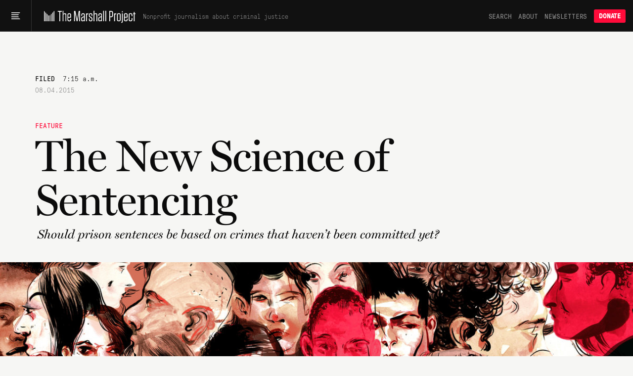

--- FILE ---
content_type: text/html; charset=utf-8
request_url: https://www.themarshallproject.org/2015/08/04/the-new-science-of-sentencing
body_size: 36983
content:
<!doctype html>
<!--[if lt IE 7 ]> <html class="ie6"> <![endif]-->
<!--[if IE 7 ]>    <html class="ie7"> <![endif]-->
<!--[if IE 8 ]>    <html class="ie8"> <![endif]-->
<!--[if IE 9 ]>    <html class="ie9"> <![endif]-->
<!--[if (gt IE 9)|!(IE)]><!--> <html lang="en" class="no-js"> <!--<![endif]-->
<head>
  <meta charset="utf-8">
  <!--
    _____ _   _ ____  ____  _   _ _   _
    | ____| \ | |  _ \|  _ \| | | | \ | |
    |  _| |  \| | | | | |_) | | | |  \| |
    | |___| |\  | |_| |  _ <| |_| | |\  |
    |_____|_| \_|____/|_| \_\\___/|_| \_|

  -->
  <link href="https://d1n0c1ufntxbvh.cloudfront.net" rel="dns-prefetch"> <!-- photo -->
  <link href="https://d63kb4t2ifcex.cloudfront.net" rel="dns-prefetch">  <!-- story-assets -->
  <link href="https://use.typekit.net" rel="preconnect">
  <link rel="icon" href="https://www.themarshallproject.org/favicon.ico?v=2">

  <meta name="viewport" content="width=device-width, initial-scale=1.0">
  <meta name="theme-color" content="#111111">

      <title>The New Science of Sentencing | The Marshall Project</title>
<meta name="description" content="Should prison sentences be based on crimes that haven’t been committed yet?">
<meta name="name" content="The New Science of Sentencing">
<meta name="image" content="https://mirrorball.themarshallproject.org/PEjRg_CslIQknrtZk2LfZKg1mtgh1mEc2cofecJrB70/w:1200/aHR0cHM6Ly90bXAt/dXBsb2Fkcy0xLnMz/LmFtYXpvbmF3cy5j/b20vMjAxNTA3Mjgv/RklOQUwtaWxsby0z/LmpwZw">

<meta property="og:title" content="The New Science of Sentencing">
<meta property="og:description" content="Should prison sentences be based on crimes that haven’t been committed yet?">
<meta property="og:type" content="article">
<meta property="og:image" content="https://mirrorball.themarshallproject.org/PEjRg_CslIQknrtZk2LfZKg1mtgh1mEc2cofecJrB70/w:1200/aHR0cHM6Ly90bXAt/dXBsb2Fkcy0xLnMz/LmFtYXpvbmF3cy5j/b20vMjAxNTA3Mjgv/RklOQUwtaWxsby0z/LmpwZw">
<meta property="og:image:alt" content="">

  <meta property="og:url" content="https://www.themarshallproject.org/2015/08/04/the-new-science-of-sentencing">

  <link rel="canonical" href="https://www.themarshallproject.org/2015/08/04/the-new-science-of-sentencing">

<meta property="fb:pages" content="1442785962603494">
<meta property="fb:app_id" content="260005144189129">

<meta property="og:site_name" content="The Marshall Project">
<meta property="article:publisher" content="https://www.facebook.com/TheMarshallProject.org">

<meta name="twitter:card" content="summary_large_image">
<meta name="twitter:site" content="@MarshallProj">


  <meta property="article:published_time" content="2015-08-04T07:15:00-04:00">
<meta property="article:modified_time" content="2015-08-04T15:14:00-04:00">
<meta property="article:section" content="Feature">
  <meta property="article:author" content="Ben Casselman">
  <meta property="article:author" content="Dana Goldstein">
  <meta property="article:tag" content="Risk Assessment">
  <meta property="article:tag" content="Chart">
  <meta property="article:tag" content="Sentencing">
  <meta property="article:tag" content="Sentencing Reform">
  <meta property="article:tag" content="Interactive">
  <meta property="article:tag" content="Longread">
  <meta property="article:tag" content="Pennsylvania">

<script type="application/ld+json">{"@context":"http://schema.org","@type":"NewsArticle","url":"https://www.themarshallproject.org/2015/08/04/the-new-science-of-sentencing","headline":"The New Science of Sentencing","alternativeHeadline":"The New Science of Sentencing","thumbnailUrl":"https://mirrorball.themarshallproject.org/PEjRg_CslIQknrtZk2LfZKg1mtgh1mEc2cofecJrB70/w:1200/aHR0cHM6Ly90bXAt/dXBsb2Fkcy0xLnMz/LmFtYXpvbmF3cy5j/b20vMjAxNTA3Mjgv/RklOQUwtaWxsby0z/LmpwZw","image":"https://mirrorball.themarshallproject.org/PEjRg_CslIQknrtZk2LfZKg1mtgh1mEc2cofecJrB70/w:1200/aHR0cHM6Ly90bXAt/dXBsb2Fkcy0xLnMz/LmFtYXpvbmF3cy5j/b20vMjAxNTA3Mjgv/RklOQUwtaWxsby0z/LmpwZw","articleSection":"Feature","datePublished":"2015-08-04T07:15:00-04:00","dateModified":"2015-08-04T15:14:00-04:00","description":"Should prison sentences be based on crimes that haven’t been committed yet?","publisher":{"@type":"Organization","name":"The Marshall Project","logo":{"@type":"ImageObject","url":"https://dw9zmd5y2p1va.cloudfront.net/TheMarshallProject_Logo_Primary_TrueBlack.png"}},"mainEntityOfPage":{"@type":"WebPage","@id":"https://www.themarshallproject.org/2015/08/04/the-new-science-of-sentencing"},"author":[{"@type":"Person","name":"Ben Casselman"},{"@type":"Person","name":"Dana Goldstein"}],"keywords":["Risk Assessment","Chart","Sentencing","Sentencing Reform","Interactive","Longread","Pennsylvania"]}</script>



  <meta name="csrf-param" content="authenticity_token" />
<meta name="csrf-token" content="cbneOBgCwYJmIj3fOeRA89cXW9zzhJgm9kv6W41jhsxUp7o0zmqe36nnENC5jOlrBC0QKY5L9LYbZyluJtW0Sw" />

  <link rel="stylesheet" href="/assets/app/app-0f595c7a6abbfaf2b42806723d0adcf3fb966cf7f95915b457fdee806ffb1394.css" media="all" />

  <script src="/assets/app/head-067b6315c8b75605c1ba563edd34ea74ef9ff6060762f791e70ce734a9961950.js"></script>

  <link rel="apple-touch-icon" href="/assets/touch-icon-iphone-7f0ff19b76f6eb76c1b52df3891243175af744a1a7e0b750452b75fcb190f2c7.png">
  <link rel="apple-touch-icon" sizes="76x76" href="/assets/touch-icon-ipad-8725d4ee72d5ddf0f92ff8e4c2213c6fe56933f620a07a14f8628c868fc2e4e7.png">
  <link rel="apple-touch-icon" sizes="120x120" href="/assets/touch-icon-iphone-retina-b100556589ae39da0c1712de57d8d9f4e83513bc15229cb6071b05fd1cc2aee4.png">
  <link rel="apple-touch-icon" sizes="152x152" href="/assets/touch-icon-ipad-retina-5925e6f0691eed8a0f8e636e1b0db2e44e5571ebbc660942217d7d12edd0a4f7.png">
  <link rel="me" href="https://newsie.social/@marshallproj">

  <link rel="alternate" type="application/rss+xml" title="RSS" href="https://www.themarshallproject.org/rss/recent" />

  <link rel="stylesheet" href="https://use.typekit.net/crx5tsx.css" media="print" onload="this.onload=null; this.media='all';">
<noscript><link rel="stylesheet" href="https://use.typekit.net/crx5tsx.css"></noscript>

<style>
@font-face {
  font-family: "PressuraLight";
  src: url("/assets/GT-Pressura-Mono-Light-6eae597025e2787eee2470b786a35a9209399e6172d87f755955916347732113.woff") format("woff"),
  url("/assets/GT-Pressura-Mono-Light-8e93667cd2005ccd7f119e8cb89b9674408d7f3abffeb67ca1c6fb28a936c425.ttf")  format("truetype"),
  url("/assets/GT-Pressura-Mono-Light-da017fdefacab2c9e7f84ec68806f10f0f6c88c46fe9dda9afc0af6d07fde626.eot")  format("eot");
  font-display: swap;
}
@font-face {
  font-family: "GTPressuraMonoLight";
  src: url("/assets/GT-Pressura-Mono-Light-6eae597025e2787eee2470b786a35a9209399e6172d87f755955916347732113.woff") format("woff"),
  url("/assets/GT-Pressura-Mono-Light-8e93667cd2005ccd7f119e8cb89b9674408d7f3abffeb67ca1c6fb28a936c425.ttf")  format("truetype"),
  url("/assets/GT-Pressura-Mono-Light-da017fdefacab2c9e7f84ec68806f10f0f6c88c46fe9dda9afc0af6d07fde626.eot")  format("eot");
  font-display: swap;
}
@font-face {
  font-family: "PressuraLightItalic";
  src: url("/assets/GT-Pressura-Mono-Light-Italic-e5032d0bd6ed552c5b8a460ea86ff9bb11e512e161456beafccc1c3ad96d1ae1.woff") format("woff"),
  url("/assets/GT-Pressura-Mono-Light-Italic-1cc437ec4e37fe08c9fc91a325fc80156fcea36c1f9961515d197f56469458bd.ttf")  format("truetype"),
  url("/assets/GT-Pressura-Mono-Light-Italic-bad1ae66340796d8fde249ba9a36cfaa871e07fd26ba81093a8b28bc1eb41708.eot")  format("eot");
  font-display: swap;
}
@font-face {
  font-family: "Pressura";
  src: url("/assets/GT-Pressura-Mono-Regular-ca5727edad1a1ecb36038fad8f519e263dc81704b476b6b4b0160d233c5f645a.woff") format("woff"),
  url("/assets/GT-Pressura-Mono-Regular-27d81e03d069371c46a7ba28624099742300ddf5e90e3685c9818f721cd1313d.ttf") format("truetype"),
  url("/assets/GT-Pressura-Mono-Regular-b99d76cc644ce2a7a6b20a0eaa802ed4f68704246d495524725e7f0bca429f6b.eot")  format("eot");
  font-display: swap;
}
@font-face {
  font-family: "GTPressuraMono";
  src: url("/assets/GT-Pressura-Mono-Regular-ca5727edad1a1ecb36038fad8f519e263dc81704b476b6b4b0160d233c5f645a.woff") format("woff"),
  url("/assets/GT-Pressura-Mono-Regular-27d81e03d069371c46a7ba28624099742300ddf5e90e3685c9818f721cd1313d.ttf") format("truetype"),
  url("/assets/GT-Pressura-Mono-Regular-b99d76cc644ce2a7a6b20a0eaa802ed4f68704246d495524725e7f0bca429f6b.eot")  format("eot");
  font-display: swap;
}
@font-face {
  font-family: "PressuraItalic";
  src: url("/assets/GT-Pressura-Mono-Regular-Italic-6c8f43e9ca4ffaf4194ca5d681f625cf36bbb22510db4acd8788c0df13707733.woff") format("woff"),
  url("/assets/GT-Pressura-Mono-Regular-Italic-d3d1bd973ee4fabb1dca3f0fce0e62b1c28c35cc455243f7013659b60fa82816.ttf") format("truetype"),
  url("/assets/GT-Pressura-Mono-Regular-Italic-0706effe10c9e1f323b14284d57cbc84b6518302fbb07a418b8418882a7fb07f.eot")  format("eot");
  font-display: swap;
}
@font-face {
  font-family: "PressuraBold";
  src: url("/assets/GT-Pressura-Bold-699f37d8e889377cdcfaa63888f77fa15911fd8868bec66a97fd1597475f4619.woff") format("woff"),
  url("/assets/GT-Pressura-Bold-2743619a739a6bde02256e1c71753699a9af8b3d1f1f7dc7d104ac373a2aa22a.woff2")  format("woff2"),
  url("/assets/GT-Pressura-Bold-79932671f4cb20c29f9938d39d80165d2e87e734690f9de58f52cae97410f014.ttf")  format("truetype"),
  url("/assets/GT-Pressura-Bold-05b0450a066afa278bade55ffb365cc74faceb14f3fef784d6ce79de90b085df.eot")  format("eot");
  font-display: swap;
}
@font-face {
  font-family: 'Miller';
  src: url("/assets/millerdisplay-roman-27a92abe8714ca348ffbcd74b83e5b1c8bd8433be790b1d76d7b5380005add88.woff2") format('woff2'),
    url("/assets/millerdisplay-roman-ce76fb9f11079ccfb9675ff9a704f4a6d2ff3ea47f9feec56630aa6822e28811.woff") format('woff');
  font-display: swap;
}
@font-face {
  font-family: 'MillerBold';
  src: url("/assets/millerdisplay-bold-bdf2042151f61887245db24fba0d2d9810b988908d83c19c602e61ddcf63c0dd.woff2") format('woff2'),
    url("/assets/millerdisplay-bold-b4e7ac1d4e8e3bef3e671e11cc01396212610209c694923cdc250c129928a16c.woff") format('woff');
  font-display: swap;
}
@font-face {
  font-family: 'MillerItalic';
  src: url("/assets/millerdisplay-italic-0079d9787922db90a62c34b7df32b7d1d550f6cf58723862cbd4941a27b4dfa2.woff2") format('woff2'),
    url("/assets/millerdisplay-italic-a8c536220c4cb04519c387e4fd8174caa8cec282444b4a76a8419b7d65a018c1.woff") format('woff');
  font-display: swap;
}
</style>


  
  <script src="/packs/assets/app-CAuyEOfr.js" crossorigin="anonymous" type="module"></script><link rel="modulepreload" href="/packs/assets/throttle-CwQUoxNF.js" as="script" crossorigin="anonymous">
<link rel="modulepreload" href="/packs/assets/http-BqrenU10.js" as="script" crossorigin="anonymous">
<link rel="modulepreload" href="/packs/assets/events-Bfu1kP00.js" as="script" crossorigin="anonymous">
<link rel="modulepreload" href="/packs/assets/preload-helper-DRPQuRXv.js" as="script" crossorigin="anonymous">
<link rel="modulepreload" href="/packs/assets/helpers-BVsyGTTX.js" as="script" crossorigin="anonymous">
<link rel="modulepreload" href="/packs/assets/_commonjsHelpers-CE1G-McA.js" as="script" crossorigin="anonymous">
<link rel="modulepreload" href="/packs/assets/utils-BycyVVzQ.js" as="script" crossorigin="anonymous">
<link rel="modulepreload" href="/packs/assets/components-kyoC6rYI.js" as="script" crossorigin="anonymous">
<link rel="modulepreload" href="/packs/assets/index.browser-Dq-vNkq4.js" as="script" crossorigin="anonymous">
<link rel="modulepreload" href="/packs/assets/defaults-DkBZreCH.js" as="script" crossorigin="anonymous">
<link rel="modulepreload" href="/packs/assets/delay-BdIdeUP3.js" as="script" crossorigin="anonymous">
<link rel="modulepreload" href="/packs/assets/global-scroll-service-CxT9eGf0.js" as="script" crossorigin="anonymous">
<link rel="modulepreload" href="/packs/assets/emailsignupservice-DWn-yZLF.js" as="script" crossorigin="anonymous">
<link rel="modulepreload" href="/packs/assets/hogan-BW7BOXPJ.js" as="script" crossorigin="anonymous">

  
  

  <script>
    window.$mcGoal = {'settings':{'uuid':'a92567c13cca06b470824aead','dc':'us3'}};

    window.TMPBootstrapData = {"newsletters":[{"id":12,"slug":"immigration","name":"Immigration Nation","frequency":"weekly","saved_segment_id":3700696,"description":"Unpacking the fallout of Trump’s mass deportation efforts.","tagline":"Mass deportation, unpacked","interest_id":"1d76f0d432","tag":"immigration-nation","from":"info@themarshallproject.org","short_description":"Unpacking the fallout of Trump’s mass deportation efforts.","default_subscribe":false,"project_specific":true,"default_donate":false,"inline_signup":false,"newsroom_id":1,"sample_email_url":"","header_image_file_type":"png","desktop_header_data":null,"mobile_header_data":null,"paid_ad_placement_image_url":"https://servedbyadbutler.com/e061c2b60/img-api/O0lEPTE4ODU2NTtzaXplPTYwMHg0MDA7c2V0SUQ9OTUzMjE2O3R5cGU9aW1n/?uid=*|CAMPAIGN_UID|*-*|UNIQID|*","paid_ad_placement_link_url":"https://servedbyadbutler.com/go2/;ID=188565;size=600x400;setID=953216;uid=*|CAMPAIGN_UID|*-*|UNIQID|*;","created_at":"2025-09-09T13:36:30.496-04:00","updated_at":"2025-09-23T09:55:00.971-04:00","editor_id":116,"model_type":"GenericNewsletter","active":false,"category":null,"teaser_art_data":null,"frequency_label":""},{"id":10,"slug":"ni","name":"Inside Updates","frequency":"occasional","saved_segment_id":44529,"description":"Follow our latest reporting and resources for incarcerated audiences","tagline":"Our work for incarcerated people","interest_id":"bf7879a6ef","tag":"","from":"info@themarshallproject.org","short_description":"Our work for incarcerated people","default_subscribe":false,"project_specific":true,"default_donate":false,"inline_signup":false,"newsroom_id":1,"sample_email_url":"https://mailchi.mp/themarshallproject/issue-21-of-news-inside-is-here","header_image_file_type":"","desktop_header_data":null,"mobile_header_data":null,"paid_ad_placement_image_url":"","paid_ad_placement_link_url":"","created_at":"2025-09-09T13:36:30.471-04:00","updated_at":"2026-01-08T14:54:25.794-05:00","editor_id":null,"model_type":"","active":true,"category":"marketing","teaser_art_data":{"id":"dja3nq91xjaa1aw7rurzhhakug2d/newsletter=inside updates.jpg","storage":"store","metadata":{"exif":{"directory":"/tmp","file_name":"shrine20260107-2-86mv88.jpg","file_size":"1805 kB","file_type":"JPEG","mime_type":"image/jpeg","image_size":"2560x2560","megapixels":"6.6","image_width":"2560","source_file":"/tmp/shrine20260107-2-86mv88.jpg","image_height":"2560","jfif_version":"1.02","x_resolution":"72","y_resolution":"72","bits_per_sample":"8","resolution_unit":"inches","color_components":"3","encoding_process":"Baseline DCT, Huffman coding","file_access_date":"2026-01-07 14:19:39 +0000","file_modify_date":"2026-01-07 14:19:39 +0000","file_permissions":"-rw-------","exif_tool_version":"13.45","file_type_extension":"jpg","y_cb_cr_sub_sampling":"YCbCr4:4:4 (1 1)","file_access_date_civil":"2026-01-07","file_inode_change_date":"2026-01-07 14:19:39 +0000","file_modify_date_civil":"2026-01-07","file_inode_change_date_civil":"2026-01-07"},"size":1804751,"width":2560,"height":2560,"opaque":false,"filename":"newsletter=inside updates.jpg","mime_type":"image/jpeg"}},"frequency_label":""},{"id":1,"slug":"os","name":"Opening Statement","frequency":"daily","saved_segment_id":41889,"description":"Stay informed with the most important criminal justice stories each weekday morning","tagline":"Daily news and opinion","interest_id":"695669d4dc","tag":"","from":"info@themarshallproject.org","short_description":"Daily news and opinion about criminal justice","default_subscribe":false,"project_specific":false,"default_donate":true,"inline_signup":true,"newsroom_id":1,"sample_email_url":"https://mailchi.mp/themarshallproject/2di9tiub7u","header_image_file_type":"","desktop_header_data":null,"mobile_header_data":null,"paid_ad_placement_image_url":"https://servedbyadbutler.com/e061c2b60/img-api/O0lEPTE4ODU2NTtzaXplPTYwMHg0MDA7c2V0SUQ9OTUzMjExO3R5cGU9aW1n/?uid=*|CAMPAIGN_UID|*-*|UNIQID|*","paid_ad_placement_link_url":"https://servedbyadbutler.com/go2/;ID=188565;size=600x400;setID=953211;uid=*|CAMPAIGN_UID|*-*|UNIQID|*;","created_at":"2025-09-09T13:36:30.350-04:00","updated_at":"2026-01-08T15:06:02.972-05:00","editor_id":10,"model_type":"OpeningStatement","active":true,"category":"news","teaser_art_data":{"id":"7bd30fvfvhrpibxinjxolnznnsdx/OS.jpg","storage":"store","metadata":{"exif":{"red_trc":"(Binary data 2060 bytes, use -b option to extract)","blue_trc":"(Binary data 2060 bytes, use -b option to extract)","cmm_flags":"Not Embedded, Independent","directory":"/tmp","file_name":"shrine20260107-2-8khh5x.jpg","file_size":"2.9 MB","file_type":"JPEG","green_trc":"(Binary data 2060 bytes, use -b option to extract)","luminance":"76.03647 80 87.12462","mime_type":"image/jpeg","image_size":"2512x2512","megapixels":"6.3","profile_id":"0","technology":"Cathode Ray Tube Display","image_width":"2512","iptc_digest":"00000000000000000000000000000000","source_file":"/tmp/shrine20260107-2-8khh5x.jpg","app14_flags0":"[14]","app14_flags1":"(none)","device_model":"sRGB","image_height":"2512","x_resolution":"72","y_resolution":"72","profile_class":"Display Device Profile","bits_per_sample":"8","color_transform":"YCbCr","device_mfg_desc":"IEC http://www.iec.ch","exif_byte_order":"Big-endian (Motorola, MM)","profile_creator":"Hewlett-Packard","profile_version":"2.1.0","resolution_unit":"inches","color_components":"3","color_space_data":"RGB ","encoding_process":"Progressive DCT, Huffman coding","file_access_date":"2026-01-07 14:20:35 +0000","file_modify_date":"2026-01-07 14:20:35 +0000","file_permissions":"-rw-------","photoshop_format":"Progressive","primary_platform":"Microsoft Corporation","profile_cmm_type":"Linotronic","rendering_intent":"Perceptual","device_attributes":"Reflective, Glossy, Positive, Color","device_model_desc":"IEC 61966-2.1 Default RGB colour space - sRGB","exif_tool_version":"13.45","measurement_flare":"0.999%","media_black_point":"0 0 0","media_white_point":"0.95045 1 1.08905","photoshop_quality":"10","profile_copyright":"Copyright (c) 1998 Hewlett-Packard Company","profile_date_time":"1998:02:09 06:49:00","progressive_scans":"3 Scans","red_matrix_column":"0.43607 0.22249 0.01392","viewing_cond_desc":"Reference Viewing Condition in IEC61966-2.1","blue_matrix_column":"0.14307 0.06061 0.7141","dct_encode_version":"100","device_manufacturer":"Hewlett-Packard","file_type_extension":"jpg","green_matrix_column":"0.38515 0.71687 0.09708","measurement_backing":"0 0 0","profile_description":"sRGB IEC61966-2.1","measurement_geometry":"Unknown","measurement_observer":"CIE 1931","y_cb_cr_sub_sampling":"YCbCr4:4:4 (1 1)","viewing_cond_surround":"3.92889 4.07439 3.36179","file_access_date_civil":"2026-01-07","file_inode_change_date":"2026-01-07 14:20:35 +0000","file_modify_date_civil":"2026-01-07","measurement_illuminant":"D65","profile_file_signature":"acsp","profile_date_time_civil":"1998-02-09","viewing_cond_illuminant":"19.6445 20.3718 16.8089","profile_connection_space":"XYZ ","connection_space_illuminant":"0.9642 1 0.82491","file_inode_change_date_civil":"2026-01-07","viewing_cond_illuminant_type":"D50"},"size":2855177,"width":2512,"height":2512,"opaque":false,"filename":"OS.jpg","mime_type":"image/jpeg"}},"frequency_label":""},{"id":11,"slug":"unsolved","name":"Updates about our unsolved murders project","frequency":"occasional","saved_segment_id":44718,"description":"Subscribe to follow our reporting on unsolved St. Louis murders","tagline":"Reporting updates on unsolved St. Louis murders","interest_id":"","tag":"UNSOLVED ST. LOUIS","from":"info@themarshallproject.org","short_description":"","default_subscribe":false,"project_specific":true,"default_donate":false,"inline_signup":false,"newsroom_id":1,"sample_email_url":"","header_image_file_type":"","desktop_header_data":null,"mobile_header_data":null,"paid_ad_placement_image_url":"","paid_ad_placement_link_url":"","created_at":"2025-09-09T13:36:30.481-04:00","updated_at":"2025-10-20T14:20:16.221-04:00","editor_id":615,"model_type":"","active":true,"category":null,"teaser_art_data":null,"frequency_label":""},{"id":4,"slug":"li","name":"Life Inside","frequency":"weekly","saved_segment_id":44225,"description":"Hear from voices inside the system with a personal essay each Friday","tagline":"Voices from the system","interest_id":"c43a1d8ffc","tag":"","from":"info@themarshallproject.org","short_description":"Essays from people involved in the system","default_subscribe":true,"project_specific":false,"default_donate":true,"inline_signup":true,"newsroom_id":1,"sample_email_url":"https://mailchi.mp/themarshallproject/ppf5dxvmoq","header_image_file_type":"","desktop_header_data":null,"mobile_header_data":null,"paid_ad_placement_image_url":"https://servedbyadbutler.com/e061c2b60/img-api/O0lEPTE4ODU2NTtzaXplPTYwMHg0MDA7c2V0SUQ9OTUzMjEzO3R5cGU9aW1n/?uid=*|CAMPAIGN_UID|*-*|UNIQID|*","paid_ad_placement_link_url":"https://servedbyadbutler.com/go2/;ID=188565;size=600x400;setID=953213;uid=*|CAMPAIGN_UID|*-*|UNIQID|*;","created_at":"2025-09-09T13:36:30.399-04:00","updated_at":"2026-01-08T15:05:34.226-05:00","editor_id":null,"model_type":"LifeInsideEmail","active":true,"category":"culture","teaser_art_data":{"id":"nzjnbdw9phce36xp7x1xr0wcb6jw/LI.jpg","storage":"store","metadata":{"exif":{"red_trc":"(Binary data 2060 bytes, use -b option to extract)","blue_trc":"(Binary data 2060 bytes, use -b option to extract)","cmm_flags":"Not Embedded, Independent","directory":"/tmp","file_name":"shrine20260107-2-l0yiuy.jpg","file_size":"2.3 MB","file_type":"JPEG","green_trc":"(Binary data 2060 bytes, use -b option to extract)","luminance":"76.03647 80 87.12462","mime_type":"image/jpeg","image_size":"2512x2512","megapixels":"6.3","profile_id":"0","technology":"Cathode Ray Tube Display","image_width":"2512","iptc_digest":"00000000000000000000000000000000","source_file":"/tmp/shrine20260107-2-l0yiuy.jpg","app14_flags0":"[14]","app14_flags1":"(none)","device_model":"sRGB","image_height":"2512","x_resolution":"600","y_resolution":"600","profile_class":"Display Device Profile","bits_per_sample":"8","color_transform":"YCbCr","device_mfg_desc":"IEC http://www.iec.ch","exif_byte_order":"Big-endian (Motorola, MM)","profile_creator":"Hewlett-Packard","profile_version":"2.1.0","resolution_unit":"inches","color_components":"3","color_space_data":"RGB ","encoding_process":"Progressive DCT, Huffman coding","file_access_date":"2026-01-07 14:20:25 +0000","file_modify_date":"2026-01-07 14:20:25 +0000","file_permissions":"-rw-------","photoshop_format":"Progressive","primary_platform":"Microsoft Corporation","profile_cmm_type":"Linotronic","rendering_intent":"Perceptual","device_attributes":"Reflective, Glossy, Positive, Color","device_model_desc":"IEC 61966-2.1 Default RGB colour space - sRGB","exif_tool_version":"13.45","measurement_flare":"0.999%","media_black_point":"0 0 0","media_white_point":"0.95045 1 1.08905","photoshop_quality":"10","profile_copyright":"Copyright (c) 1998 Hewlett-Packard Company","profile_date_time":"1998:02:09 06:49:00","progressive_scans":"3 Scans","red_matrix_column":"0.43607 0.22249 0.01392","viewing_cond_desc":"Reference Viewing Condition in IEC61966-2.1","blue_matrix_column":"0.14307 0.06061 0.7141","dct_encode_version":"100","device_manufacturer":"Hewlett-Packard","file_type_extension":"jpg","green_matrix_column":"0.38515 0.71687 0.09708","measurement_backing":"0 0 0","profile_description":"sRGB IEC61966-2.1","measurement_geometry":"Unknown","measurement_observer":"CIE 1931","y_cb_cr_sub_sampling":"YCbCr4:4:4 (1 1)","viewing_cond_surround":"3.92889 4.07439 3.36179","file_access_date_civil":"2026-01-07","file_inode_change_date":"2026-01-07 14:20:25 +0000","file_modify_date_civil":"2026-01-07","measurement_illuminant":"D65","profile_file_signature":"acsp","profile_date_time_civil":"1998-02-09","viewing_cond_illuminant":"19.6445 20.3718 16.8089","profile_connection_space":"XYZ ","connection_space_illuminant":"0.9642 1 0.82491","file_inode_change_date_civil":"2026-01-07","viewing_cond_illuminant_type":"D50"},"size":2264523,"width":2512,"height":2512,"opaque":false,"filename":"LI.jpg","mime_type":"image/jpeg"}},"frequency_label":""},{"id":3,"slug":"ex","name":"The System","frequency":"limited_run","saved_segment_id":263661,"description":"Learn how criminal justice really works in seven emails sent over three weeks, starting whenever you sign up","tagline":"Guided tour of the system","interest_id":"5e66c16da0","tag":"","from":"info@themarshallproject.org","short_description":"A guided tour of the criminal justice system","default_subscribe":false,"project_specific":false,"default_donate":true,"inline_signup":true,"newsroom_id":1,"sample_email_url":"/the-system","header_image_file_type":"","desktop_header_data":null,"mobile_header_data":null,"paid_ad_placement_image_url":"","paid_ad_placement_link_url":"","created_at":"2025-09-09T13:36:30.385-04:00","updated_at":"2026-01-08T12:42:17.943-05:00","editor_id":null,"model_type":"","active":true,"category":"education","teaser_art_data":{"id":"cfd1nzmsatv9sz6293y6jay9zmm7/newsletter=the system.jpg","storage":"store","metadata":{"exif":{"directory":"/tmp","file_name":"shrine20260107-2-9u0qc1.jpg","file_size":"2.4 MB","file_type":"JPEG","mime_type":"image/jpeg","image_size":"2560x2560","megapixels":"6.6","image_width":"2560","source_file":"/tmp/shrine20260107-2-9u0qc1.jpg","image_height":"2560","jfif_version":"1.02","x_resolution":"72","y_resolution":"72","bits_per_sample":"8","resolution_unit":"inches","color_components":"3","encoding_process":"Baseline DCT, Huffman coding","file_access_date":"2026-01-07 14:21:01 +0000","file_modify_date":"2026-01-07 14:21:01 +0000","file_permissions":"-rw-------","exif_tool_version":"13.45","file_type_extension":"jpg","y_cb_cr_sub_sampling":"YCbCr4:4:4 (1 1)","file_access_date_civil":"2026-01-07","file_inode_change_date":"2026-01-07 14:21:01 +0000","file_modify_date_civil":"2026-01-07","file_inode_change_date_civil":"2026-01-07"},"size":2395872,"width":2560,"height":2560,"opaque":false,"filename":"newsletter=the system.jpg","mime_type":"image/jpeg"}},"frequency_label":""},{"id":9,"slug":"it","name":"Investigate This!","frequency":"occasional","saved_segment_id":44729,"description":"Get free criminal justice datasets and reporting resources from The Marshall Project","tagline":"Get toolkits and resources to help turn our reporting into stories for your community","interest_id":"","tag":"INVESTIGATE-THIS","from":"info@themarshallproject.org","short_description":"Stay up to date on Investigate This!","default_subscribe":false,"project_specific":true,"default_donate":false,"inline_signup":false,"newsroom_id":1,"sample_email_url":"https://mailchi.mp/themarshallproject/h8h8506pm1","header_image_file_type":"jpg","desktop_header_data":null,"mobile_header_data":null,"paid_ad_placement_image_url":"","paid_ad_placement_link_url":"","created_at":"2025-09-09T13:36:30.461-04:00","updated_at":"2026-01-08T15:03:52.803-05:00","editor_id":447,"model_type":"GenericNewsletter","active":true,"category":"marketing","teaser_art_data":{"id":"nez4y8lyo0t0dxfnurrxfrsf1qsz/newsletter=investigate this.jpg","storage":"store","metadata":{"exif":{"directory":"/tmp","file_name":"shrine20260107-2-s9ku99.jpg","file_size":"2.7 MB","file_type":"JPEG","mime_type":"image/jpeg","image_size":"2560x2560","megapixels":"6.6","image_width":"2560","source_file":"/tmp/shrine20260107-2-s9ku99.jpg","image_height":"2560","jfif_version":"1.02","x_resolution":"72","y_resolution":"72","bits_per_sample":"8","resolution_unit":"inches","color_components":"3","encoding_process":"Baseline DCT, Huffman coding","file_access_date":"2026-01-07 14:19:50 +0000","file_modify_date":"2026-01-07 14:19:50 +0000","file_permissions":"-rw-------","exif_tool_version":"13.45","file_type_extension":"jpg","y_cb_cr_sub_sampling":"YCbCr4:4:4 (1 1)","file_access_date_civil":"2026-01-07","file_inode_change_date":"2026-01-07 14:19:50 +0000","file_modify_date_civil":"2026-01-07","file_inode_change_date_civil":"2026-01-07"},"size":2657323,"width":2560,"height":2560,"opaque":false,"filename":"newsletter=investigate this.jpg","mime_type":"image/jpeg"}},"frequency_label":""},{"id":5,"slug":"pb","name":"For The Record","frequency":"biweekly","saved_segment_id":41893,"description":"Go behind the scenes of our newsroom to learn about the intersection of criminal justice and journalism every other Thursday","tagline":"The story behind our stories","interest_id":"c62ce45b9c","tag":"","from":"info@themarshallproject.org","short_description":"New and notable Marshall Project stories","default_subscribe":false,"project_specific":false,"default_donate":true,"inline_signup":false,"newsroom_id":1,"sample_email_url":"https://mailchi.mp/themarshallproject/welcome-to-for-the-record-4783149","header_image_file_type":"","desktop_header_data":null,"mobile_header_data":null,"paid_ad_placement_image_url":"","paid_ad_placement_link_url":"","created_at":"2025-09-09T13:36:30.410-04:00","updated_at":"2026-01-08T14:54:54.292-05:00","editor_id":null,"model_type":"","active":true,"category":"marketing","teaser_art_data":{"id":"yi33hqa1y0jr519wp6fvrusj6csf/newsletter=for the record.jpg","storage":"store","metadata":{"exif":{"directory":"/tmp","file_name":"shrine20260107-2-6fuib1.jpg","file_size":"425 kB","file_type":"JPEG","mime_type":"image/jpeg","image_size":"2560x2560","megapixels":"6.6","image_width":"2560","source_file":"/tmp/shrine20260107-2-6fuib1.jpg","image_height":"2560","jfif_version":"1.02","x_resolution":"72","y_resolution":"72","bits_per_sample":"8","resolution_unit":"inches","color_components":"3","encoding_process":"Baseline DCT, Huffman coding","file_access_date":"2026-01-07 14:19:22 +0000","file_modify_date":"2026-01-07 14:19:22 +0000","file_permissions":"-rw-------","exif_tool_version":"13.45","file_type_extension":"jpg","y_cb_cr_sub_sampling":"YCbCr4:4:4 (1 1)","file_access_date_civil":"2026-01-07","file_inode_change_date":"2026-01-07 14:19:22 +0000","file_modify_date_civil":"2026-01-07","file_inode_change_date_civil":"2026-01-07"},"size":424663,"width":2560,"height":2560,"opaque":false,"filename":"newsletter=for the record.jpg","mime_type":"image/jpeg"}},"frequency_label":""},{"id":2,"slug":"ca","name":"Closing Argument","frequency":"weekly","saved_segment_id":43865,"description":"Understand a timely topic in criminal justice with a deep-dive essay each Saturday","tagline":"Our weekly deep dive","interest_id":"d982034176","tag":"","from":"closingargument@themarshallproject.org","short_description":"We drill down on one topic in this week’s news.","default_subscribe":true,"project_specific":false,"default_donate":true,"inline_signup":true,"newsroom_id":1,"sample_email_url":"https://mailchi.mp/themarshallproject/zakm0mrooc","header_image_file_type":"","desktop_header_data":null,"mobile_header_data":null,"paid_ad_placement_image_url":"https://servedbyadbutler.com/e061c2b60/img-api/O0lEPTE4ODU2NTtzaXplPTYwMHg0MDA7c2V0SUQ9OTUzMjEyO3R5cGU9aW1n/?uid=*|CAMPAIGN_UID|*-*|UNIQID|*","paid_ad_placement_link_url":"https://servedbyadbutler.com/go2/;ID=188565;size=600x400;setID=953212;uid=*|CAMPAIGN_UID|*-*|UNIQID|*;","created_at":"2025-09-09T13:36:30.364-04:00","updated_at":"2026-01-08T15:00:04.931-05:00","editor_id":117,"model_type":"WeeklyNewsletter","active":true,"category":"news","teaser_art_data":{"id":"w2nkqc68cbpjvy9h1sd8hflk7yds/CA.jpg","storage":"store","metadata":{"exif":{"red_trc":"(Binary data 2060 bytes, use -b option to extract)","blue_trc":"(Binary data 2060 bytes, use -b option to extract)","cmm_flags":"Not Embedded, Independent","directory":"/tmp","file_name":"shrine20260107-2-wg4a9e.jpg","file_size":"889 kB","file_type":"JPEG","green_trc":"(Binary data 2060 bytes, use -b option to extract)","luminance":"76.03647 80 87.12462","mime_type":"image/jpeg","image_size":"828x828","megapixels":"0.686","profile_id":"0","technology":"Cathode Ray Tube Display","image_width":"828","iptc_digest":"00000000000000000000000000000000","source_file":"/tmp/shrine20260107-2-wg4a9e.jpg","app14_flags0":"[14]","app14_flags1":"(none)","device_model":"sRGB","image_height":"828","x_resolution":"72","y_resolution":"72","profile_class":"Display Device Profile","bits_per_sample":"8","color_transform":"YCbCr","device_mfg_desc":"IEC http://www.iec.ch","exif_byte_order":"Big-endian (Motorola, MM)","profile_creator":"Hewlett-Packard","profile_version":"2.1.0","resolution_unit":"inches","color_components":"3","color_space_data":"RGB ","encoding_process":"Progressive DCT, Huffman coding","file_access_date":"2026-01-07 14:18:31 +0000","file_modify_date":"2026-01-07 14:18:31 +0000","file_permissions":"-rw-------","photoshop_format":"Progressive","primary_platform":"Microsoft Corporation","profile_cmm_type":"Linotronic","rendering_intent":"Perceptual","device_attributes":"Reflective, Glossy, Positive, Color","device_model_desc":"IEC 61966-2.1 Default RGB colour space - sRGB","exif_tool_version":"13.45","measurement_flare":"0.999%","media_black_point":"0 0 0","media_white_point":"0.95045 1 1.08905","photoshop_quality":"12","profile_copyright":"Copyright (c) 1998 Hewlett-Packard Company","profile_date_time":"1998:02:09 06:49:00","progressive_scans":"3 Scans","red_matrix_column":"0.43607 0.22249 0.01392","viewing_cond_desc":"Reference Viewing Condition in IEC61966-2.1","blue_matrix_column":"0.14307 0.06061 0.7141","dct_encode_version":"100","device_manufacturer":"Hewlett-Packard","file_type_extension":"jpg","green_matrix_column":"0.38515 0.71687 0.09708","measurement_backing":"0 0 0","profile_description":"sRGB IEC61966-2.1","measurement_geometry":"Unknown","measurement_observer":"CIE 1931","y_cb_cr_sub_sampling":"YCbCr4:4:4 (1 1)","viewing_cond_surround":"3.92889 4.07439 3.36179","file_access_date_civil":"2026-01-07","file_inode_change_date":"2026-01-07 14:18:31 +0000","file_modify_date_civil":"2026-01-07","measurement_illuminant":"D65","profile_file_signature":"acsp","profile_date_time_civil":"1998-02-09","viewing_cond_illuminant":"19.6445 20.3718 16.8089","profile_connection_space":"XYZ ","connection_space_illuminant":"0.9642 1 0.82491","file_inode_change_date_civil":"2026-01-07","viewing_cond_illuminant_type":"D50"},"size":889014,"width":828,"height":828,"opaque":false,"filename":"CA.jpg","mime_type":"image/jpeg"}},"frequency_label":""},{"id":7,"slug":"jks","name":"Jackson Updates","frequency":"monthly","saved_segment_id":44690,"description":"Get reporting and legislative updates from our Jackson, Mississippi, newsroom the first Thursday of the month","tagline":"Keep up with our work in Mississippi.","interest_id":"4f2b182ec4","tag":"","from":"info@themarshallproject.org","short_description":"Keep up with our work in Mississippi.","default_subscribe":false,"project_specific":true,"default_donate":false,"inline_signup":false,"newsroom_id":3,"sample_email_url":"https://mailchi.mp/themarshallproject/ztbrrgl391","header_image_file_type":"png","desktop_header_data":null,"mobile_header_data":null,"paid_ad_placement_image_url":"https://servedbyadbutler.com/e061c2b60/img-api/O0lEPTE4ODU2NTtzaXplPTYwMHg0MDA7c2V0SUQ9OTUzMjE1O3R5cGU9aW1n/?uid=*|CAMPAIGN_UID|*-*|UNIQID|*","paid_ad_placement_link_url":"https://servedbyadbutler.com/go2/;ID=188565;size=600x400;setID=953215;uid=*|CAMPAIGN_UID|*-*|UNIQID|*;","created_at":"2025-09-09T13:36:30.435-04:00","updated_at":"2026-01-08T15:04:33.605-05:00","editor_id":447,"model_type":"GenericNewsletter","active":true,"category":"local","teaser_art_data":{"id":"ez29cbyzx7cosz8dllewt0iv9uoo/newsletter=jackson.jpg","storage":"store","metadata":{"exif":{"directory":"/tmp","file_name":"shrine20260107-2-caopn2.jpg","file_size":"1939 kB","file_type":"JPEG","mime_type":"image/jpeg","image_size":"2560x2560","megapixels":"6.6","image_width":"2560","source_file":"/tmp/shrine20260107-2-caopn2.jpg","image_height":"2560","jfif_version":"1.02","x_resolution":"72","y_resolution":"72","bits_per_sample":"8","resolution_unit":"inches","color_components":"3","encoding_process":"Baseline DCT, Huffman coding","file_access_date":"2026-01-07 14:20:14 +0000","file_modify_date":"2026-01-07 14:20:14 +0000","file_permissions":"-rw-------","exif_tool_version":"13.45","file_type_extension":"jpg","y_cb_cr_sub_sampling":"YCbCr4:4:4 (1 1)","file_access_date_civil":"2026-01-07","file_inode_change_date":"2026-01-07 14:20:14 +0000","file_modify_date_civil":"2026-01-07","file_inode_change_date_civil":"2026-01-07"},"size":1939437,"width":2560,"height":2560,"opaque":false,"filename":"newsletter=jackson.jpg","mime_type":"image/jpeg"}},"frequency_label":""},{"id":6,"slug":"cle","name":"Cleveland Updates","frequency":"monthly","saved_segment_id":44479,"description":"Get reporting updates from our Cleveland, Ohio, newsroom each month","tagline":"Keep up with our work in Cleveland","interest_id":"69a41d2b92","tag":"","from":"info@themarshallproject.org","short_description":"Keep up with our work in Cleveland","default_subscribe":false,"project_specific":true,"default_donate":false,"inline_signup":false,"newsroom_id":2,"sample_email_url":"https://mailchi.mp/themarshallproject/ox0y0o92v4","header_image_file_type":"png","desktop_header_data":null,"mobile_header_data":null,"paid_ad_placement_image_url":"https://servedbyadbutler.com/e061c2b60/img-api/O0lEPTE4ODU2NTtzaXplPTYwMHg0MDA7c2V0SUQ9OTUzMjE0O3R5cGU9aW1n/?uid=*|CAMPAIGN_UID|*-*|UNIQID|*","paid_ad_placement_link_url":"https://servedbyadbutler.com/go2/;ID=188565;size=600x400;setID=953214;uid=*|CAMPAIGN_UID|*-*|UNIQID|*;","created_at":"2025-09-09T13:36:30.424-04:00","updated_at":"2026-01-08T14:58:44.631-05:00","editor_id":447,"model_type":"GenericNewsletter","active":true,"category":"local","teaser_art_data":{"id":"iby0n4x1smt71mp7vpwzfbsw1z6p/newsletter=cleveland.jpg","storage":"store","metadata":{"exif":{"directory":"/tmp","file_name":"shrine20260107-2-fdw6ba.jpg","file_size":"3.7 MB","file_type":"JPEG","mime_type":"image/jpeg","image_size":"2560x2560","megapixels":"6.6","image_width":"2560","source_file":"/tmp/shrine20260107-2-fdw6ba.jpg","image_height":"2560","jfif_version":"1.02","x_resolution":"72","y_resolution":"72","bits_per_sample":"8","resolution_unit":"inches","color_components":"3","encoding_process":"Baseline DCT, Huffman coding","file_access_date":"2026-01-07 14:18:05 +0000","file_modify_date":"2026-01-07 14:18:05 +0000","file_permissions":"-rw-------","exif_tool_version":"13.45","file_type_extension":"jpg","y_cb_cr_sub_sampling":"YCbCr4:4:4 (1 1)","file_access_date_civil":"2026-01-07","file_inode_change_date":"2026-01-07 14:18:05 +0000","file_modify_date_civil":"2026-01-07","file_inode_change_date_civil":"2026-01-07"},"size":3738208,"width":2560,"height":2560,"opaque":false,"filename":"newsletter=cleveland.jpg","mime_type":"image/jpeg"}},"frequency_label":""},{"id":8,"slug":"stl","name":"St. Louis Updates","frequency":"occasional","saved_segment_id":3700531,"description":"Get reporting highlights from our St. Louis, Missouri, newsroom in your inbox","tagline":"Keep up with our work in Missouri.","interest_id":"51377010e6","tag":"","from":"info@themarshallproject.org","short_description":"Keep up with our work in Missouri.","default_subscribe":false,"project_specific":true,"default_donate":false,"inline_signup":false,"newsroom_id":4,"sample_email_url":"https://mailchi.mp/themarshallproject/sick-and-lost-in-missouri-jail-cells","header_image_file_type":"png","desktop_header_data":null,"mobile_header_data":null,"paid_ad_placement_image_url":"","paid_ad_placement_link_url":"","created_at":"2025-09-09T13:36:30.450-04:00","updated_at":"2026-01-08T15:06:50.544-05:00","editor_id":447,"model_type":"GenericNewsletter","active":true,"category":"local","teaser_art_data":{"id":"p4ppqcgsm2y7pf4aa5gcamh7d7ji/newsletter=st louis.jpg","storage":"store","metadata":{"exif":{"directory":"/tmp","file_name":"shrine20260107-2-yb4ug4.jpg","file_size":"1139 kB","file_type":"JPEG","mime_type":"image/jpeg","image_size":"2560x2560","megapixels":"6.6","image_width":"2560","source_file":"/tmp/shrine20260107-2-yb4ug4.jpg","image_height":"2560","jfif_version":"1.02","x_resolution":"72","y_resolution":"72","bits_per_sample":"8","resolution_unit":"inches","color_components":"3","encoding_process":"Baseline DCT, Huffman coding","file_access_date":"2026-01-07 14:20:51 +0000","file_modify_date":"2026-01-07 14:20:51 +0000","file_permissions":"-rw-------","exif_tool_version":"13.45","file_type_extension":"jpg","y_cb_cr_sub_sampling":"YCbCr4:4:4 (1 1)","file_access_date_civil":"2026-01-07","file_inode_change_date":"2026-01-07 14:20:51 +0000","file_modify_date_civil":"2026-01-07","file_inode_change_date_civil":"2026-01-07"},"size":1138915,"width":2560,"height":2560,"opaque":false,"filename":"newsletter=st louis.jpg","mime_type":"image/jpeg"}},"frequency_label":""}],"honeybadgerKey":"013a7ebb","env":"production","post":{"id":496}}
  </script>
    <!-- Google tag (gtag.js) -->
<script async src="https://www.googletagmanager.com/gtag/js?id=G-NSS38634F0"></script>
<script>
  window.dataLayer = window.dataLayer || [];
  function gtag(){dataLayer.push(arguments);}
  gtag('js', new Date());

  gtag('config', 'G-NSS38634F0', {
    rubric: 'Feature'
  });
</script>


</head>
<body class="base">
  <svg aria-hidden="true" style="position: absolute; width: 0; height: 0; overflow: hidden;" version="1.1" xmlns="http://www.w3.org/2000/svg" xmlns:xlink="http://www.w3.org/1999/xlink">
  <defs>
    <symbol id="icon-tiktok" viewBox="0 0 32 32">
      <path d="M16.707 0.027c1.747-0.027 3.48-0.013 5.213-0.027 0.107 2.040 0.84 4.12 2.333 5.56 1.493 1.48 3.6 2.16 5.653 2.387v5.373c-1.92-0.067-3.853-0.467-5.6-1.293-0.76-0.347-1.467-0.787-2.16-1.24-0.013 3.893 0.013 7.787-0.027 11.667-0.107 1.867-0.72 3.72-1.8 5.253-1.747 2.56-4.773 4.227-7.88 4.28-1.907 0.107-3.813-0.413-5.44-1.373-2.693-1.587-4.587-4.493-4.867-7.613-0.027-0.667-0.040-1.333-0.013-1.987 0.24-2.533 1.493-4.96 3.44-6.613 2.213-1.92 5.307-2.84 8.2-2.293 0.027 1.973-0.053 3.947-0.053 5.92-1.32-0.427-2.867-0.307-4.027 0.493-0.84 0.547-1.48 1.387-1.813 2.333-0.28 0.68-0.2 1.427-0.187 2.147 0.32 2.187 2.427 4.027 4.667 3.827 1.493-0.013 2.92-0.88 3.693-2.147 0.253-0.44 0.533-0.893 0.547-1.413 0.133-2.387 0.080-4.76 0.093-7.147 0.013-5.373-0.013-10.733 0.027-16.093z"></path>
    </symbol>
    <symbol id="icon-arrow" viewBox="0 0 32 32">
      <path d="M29.931 14.869l-14.4-14.4-2.262 2.262 11.669 11.669h-24.938v3.2h24.938l-11.669 11.669 2.262 2.262 15.531-15.531-1.131-1.131z"></path>
    </symbol>
    <symbol id="icon-twitter" viewBox="0 0 26 28">
      <path d="M25.312 6.375c-0.688 1-1.547 1.891-2.531 2.609 0.016 0.219 0.016 0.438 0.016 0.656 0 6.672-5.078 14.359-14.359 14.359-2.859 0-5.516-0.828-7.75-2.266 0.406 0.047 0.797 0.063 1.219 0.063 2.359 0 4.531-0.797 6.266-2.156-2.219-0.047-4.078-1.5-4.719-3.5 0.313 0.047 0.625 0.078 0.953 0.078 0.453 0 0.906-0.063 1.328-0.172-2.312-0.469-4.047-2.5-4.047-4.953v-0.063c0.672 0.375 1.453 0.609 2.281 0.641-1.359-0.906-2.25-2.453-2.25-4.203 0-0.938 0.25-1.797 0.688-2.547 2.484 3.062 6.219 5.063 10.406 5.281-0.078-0.375-0.125-0.766-0.125-1.156 0-2.781 2.25-5.047 5.047-5.047 1.453 0 2.766 0.609 3.687 1.594 1.141-0.219 2.234-0.641 3.203-1.219-0.375 1.172-1.172 2.156-2.219 2.781 1.016-0.109 2-0.391 2.906-0.781z"></path>
    </symbol>
    <symbol id="icon-facebook" viewBox="0 0 16 28">
      <path d="M14.984 0.187v4.125h-2.453c-1.922 0-2.281 0.922-2.281 2.25v2.953h4.578l-0.609 4.625h-3.969v11.859h-4.781v-11.859h-3.984v-4.625h3.984v-3.406c0-3.953 2.422-6.109 5.953-6.109 1.687 0 3.141 0.125 3.563 0.187z"></path>
    </symbol>
    <symbol id="icon-instagram" viewBox="0 0 24 28">
      <path d="M16 14c0-2.203-1.797-4-4-4s-4 1.797-4 4 1.797 4 4 4 4-1.797 4-4zM18.156 14c0 3.406-2.75 6.156-6.156 6.156s-6.156-2.75-6.156-6.156 2.75-6.156 6.156-6.156 6.156 2.75 6.156 6.156zM19.844 7.594c0 0.797-0.641 1.437-1.437 1.437s-1.437-0.641-1.437-1.437 0.641-1.437 1.437-1.437 1.437 0.641 1.437 1.437zM12 4.156c-1.75 0-5.5-0.141-7.078 0.484-0.547 0.219-0.953 0.484-1.375 0.906s-0.688 0.828-0.906 1.375c-0.625 1.578-0.484 5.328-0.484 7.078s-0.141 5.5 0.484 7.078c0.219 0.547 0.484 0.953 0.906 1.375s0.828 0.688 1.375 0.906c1.578 0.625 5.328 0.484 7.078 0.484s5.5 0.141 7.078-0.484c0.547-0.219 0.953-0.484 1.375-0.906s0.688-0.828 0.906-1.375c0.625-1.578 0.484-5.328 0.484-7.078s0.141-5.5-0.484-7.078c-0.219-0.547-0.484-0.953-0.906-1.375s-0.828-0.688-1.375-0.906c-1.578-0.625-5.328-0.484-7.078-0.484zM24 14c0 1.656 0.016 3.297-0.078 4.953-0.094 1.922-0.531 3.625-1.937 5.031s-3.109 1.844-5.031 1.937c-1.656 0.094-3.297 0.078-4.953 0.078s-3.297 0.016-4.953-0.078c-1.922-0.094-3.625-0.531-5.031-1.937s-1.844-3.109-1.937-5.031c-0.094-1.656-0.078-3.297-0.078-4.953s-0.016-3.297 0.078-4.953c0.094-1.922 0.531-3.625 1.937-5.031s3.109-1.844 5.031-1.937c1.656-0.094 3.297-0.078 4.953-0.078s3.297-0.016 4.953 0.078c1.922 0.094 3.625 0.531 5.031 1.937s1.844 3.109 1.937 5.031c0.094 1.656 0.078 3.297 0.078 4.953z"></path>
    </symbol>
    <symbol id="icon-reddit-alien" viewBox="0 0 28 28">
      <path d="M28 13.219c0 1.219-0.688 2.266-1.703 2.781 0.125 0.484 0.187 0.984 0.187 1.5 0 4.937-5.578 8.937-12.453 8.937-6.859 0-12.437-4-12.437-8.937 0-0.5 0.063-1 0.172-1.469-1.047-0.516-1.766-1.578-1.766-2.812 0-1.719 1.391-3.109 3.109-3.109 0.891 0 1.687 0.375 2.266 0.984 2.109-1.469 4.922-2.422 8.047-2.531l1.813-8.141c0.063-0.281 0.359-0.469 0.641-0.406l5.766 1.266c0.375-0.75 1.172-1.281 2.078-1.281 1.297 0 2.344 1.047 2.344 2.328 0 1.297-1.047 2.344-2.344 2.344-1.281 0-2.328-1.047-2.328-2.328l-5.219-1.156-1.625 7.375c3.141 0.094 5.984 1.031 8.109 2.5 0.562-0.594 1.359-0.953 2.234-0.953 1.719 0 3.109 1.391 3.109 3.109zM6.531 16.328c0 1.297 1.047 2.344 2.328 2.344 1.297 0 2.344-1.047 2.344-2.344 0-1.281-1.047-2.328-2.344-2.328-1.281 0-2.328 1.047-2.328 2.328zM19.187 21.875c0.234-0.234 0.234-0.578 0-0.812-0.219-0.219-0.578-0.219-0.797 0-0.938 0.953-2.953 1.281-4.391 1.281s-3.453-0.328-4.391-1.281c-0.219-0.219-0.578-0.219-0.797 0-0.234 0.219-0.234 0.578 0 0.812 1.484 1.484 4.344 1.594 5.187 1.594s3.703-0.109 5.187-1.594zM19.141 18.672c1.281 0 2.328-1.047 2.328-2.344 0-1.281-1.047-2.328-2.328-2.328-1.297 0-2.344 1.047-2.344 2.328 0 1.297 1.047 2.344 2.344 2.344z"></path>
    </symbol>
    <symbol id="icon-chevron-down" viewBox="0 0 16 8" fill="none">
      <path d="M15 1L7.91493 7L1 1"/>
    </symbol>
    <symbol id="icon-chevron-up" viewBox="0 0 16 8" fill="none">
      <path d="M1 7L8.08507 1L15 7"/>
    </symbol>
    <symbol id="icon-cross" viewBox="0 0 32 32">
      <path d="M31.708 25.708c-0-0-0-0-0-0l-9.708-9.708 9.708-9.708c0-0 0-0 0-0 0.105-0.105 0.18-0.227 0.229-0.357 0.133-0.356 0.057-0.771-0.229-1.057l-4.586-4.586c-0.286-0.286-0.702-0.361-1.057-0.229-0.13 0.048-0.252 0.124-0.357 0.228 0 0-0 0-0 0l-9.708 9.708-9.708-9.708c-0-0-0-0-0-0-0.105-0.104-0.227-0.18-0.357-0.228-0.356-0.133-0.771-0.057-1.057 0.229l-4.586 4.586c-0.286 0.286-0.361 0.702-0.229 1.057 0.049 0.13 0.124 0.252 0.229 0.357 0 0 0 0 0 0l9.708 9.708-9.708 9.708c-0 0-0 0-0 0-0.104 0.105-0.18 0.227-0.229 0.357-0.133 0.355-0.057 0.771 0.229 1.057l4.586 4.586c0.286 0.286 0.702 0.361 1.057 0.229 0.13-0.049 0.252-0.124 0.357-0.229 0-0 0-0 0-0l9.708-9.708 9.708 9.708c0 0 0 0 0 0 0.105 0.105 0.227 0.18 0.357 0.229 0.356 0.133 0.771 0.057 1.057-0.229l4.586-4.586c0.286-0.286 0.362-0.702 0.229-1.057-0.049-0.13-0.124-0.252-0.229-0.357z"></path>
    </symbol>
    <symbol id="icon-check" viewBox="0 0 9 10">
      <path d="M1 4.13867L3.70455 7.85742L8 0.857422"/>
    </symbol>
    <symbol id="icon-plus" viewBox="0 0 8 9">
      <line x1="3.77551" y1="0.724487" x2="3.77551" y2="8.27551"/>
      <line x1="7.55103" y1="4.5" x2="-5.5011e-08" y2="4.5"/>
    </symbol>
  </defs>
</svg>



  <header class="header-v2">
  <div class="header-menu-trigger">
    <button tabindex="0" id="main-menu-button" class="header-menu-button" aria-label="Main menu" aria-haspopup="true" aria-controls="main-menu" aria-expanded="false">
      <svg class="hamburger-icon" width="18" height="18" viewBox="0 0 18 18" fill="none" xmlns="http://www.w3.org/2000/svg" aria-labelledby="hamburger-icon-title">
  <title id="hamburger-icon-title">Menu icon</title>
  <path d="M18.0001 2.00002L8.39795e-05 2.00002L8.39233e-05 3.50001L16.3692 3.50002L18.0001 2.00002Z" fill="white"/>
  <path d="M15.4287 6.07144L8.39795e-05 6.07144L8.39233e-05 7.57144L13.7214 7.57144L15.4287 6.07144Z" fill="white"/>
  <path d="M13.7214 10.1429L8.39795e-05 10.1429L8.39233e-05 11.6429L15.4287 11.6429L13.7214 10.1429Z" fill="white"/>
  <path d="M16.3692 14.2143L8.39795e-05 14.2143L8.39233e-05 15.7143L18.0001 15.7143L16.3692 14.2143Z" fill="white"/>
</svg>

    </button>
  </div>
  <div class="header-logo">
    <a href="/?ref=nav" aria-label="The Marshall Project">
      <svg class="tmp-logo" aria-labelledby="tmp-logo-title" xmlns="http://www.w3.org/2000/svg" viewBox="0 0 360 47.68">
  <defs>
    <style>
      .logo-fill {
        fill: #fff;
      }
    </style>
  </defs>
  <title id="tmp-logo-title">The Marshall Project</title>
  <g>
    <g>
      <path class="logo-fill" d="M63.55,42.94l0-37.39H57.14V2.31H73.4V5.55H67l0,37.39Z" transform="translate(-3.29 -1.6)"/>
      <path class="logo-fill" d="M76.53,1.71h3.31V13.9c1.68-1.39,3.3-2.5,5.74-2.5h.18c3.48,0,5.22,1.91,5.22,5.34l0,26.18H87.7V17.38c0-1.92-1-2.84-2.91-2.84h-.06c-1.56,0-3,.58-4.87,2V42.93h-3.3Z" transform="translate(-3.29 -1.6)"/>
      <path class="logo-fill" d="M98.84,28.63v8c0,2.32,1.17,3.48,3.55,3.48h.69c2.32,0,3.54-1.17,3.54-3.49V33h3.25v3.48c0,4.47-2.32,6.8-6.79,6.8h-.81c-4.53,0-6.79-2.32-6.79-6.79l0-18.28c0-4.47,2.26-6.8,6.79-6.8h.81c4.47,0,6.8,2.32,6.8,6.79V28.63Zm0-3.19h7.66V18.06c0-2.32-1.16-3.54-3.48-3.53h-.64c-2.38,0-3.54,1.22-3.54,3.54Z" transform="translate(-3.29 -1.6)"/>
      <path class="logo-fill" d="M124.71,8.36l.19,26.41V42.9H121.6l0-40.63h5.11l6.7,34.48L140,2.25h5.05l0,40.63h-3.42V34.64l.1-26.29L135,42.89h-3.42Z" transform="translate(-3.29 -1.6)"/>
      <path class="logo-fill" d="M149.75,32.2c0-3.6,1.27-5.11,4.64-6.39l6.15-2.27V17.8c0-2.15-1.11-3.31-3.37-3.31h-.41c-2.26,0-3.42,1.17-3.42,3.31v4h-3.25V17.92c0-4.29,2.26-6.56,6.67-6.56h.46c4.41,0,6.62,2.26,6.62,6.55l0,25h-3.31V40.79c-1.62,1.33-3.25,2.44-5.63,2.44h-.12c-3.36,0-5.05-1.86-5.05-5.28Zm10.8,6V26.68l-4.76,1.8c-2,.82-2.67,1.75-2.67,3.78v5.05A2.4,2.4,0,0,0,155.85,40h.06C157.36,40,158.69,39.45,160.55,38.23Z" transform="translate(-3.29 -1.6)"/>
      <path class="logo-fill" d="M168.6,11.7h3.31v3.13c1.39-2.26,2.9-3.37,5.34-3.43v3.77a7.71,7.71,0,0,0-5.34,2.27l0,25.43h-3.31Z" transform="translate(-3.29 -1.6)"/>
      <path class="logo-fill" d="M190.43,17.6c0-2.09-1.05-3.19-3.31-3.19h-.82c-2.2,0-3.3,1.11-3.3,3.2v2.84A3.68,3.68,0,0,0,185,24l5.28,3.25c2.5,1.57,3.54,3.13,3.55,6.09v3.31c0,4.24-2.2,6.56-6.62,6.57h-.92c-4.42,0-6.57-2.32-6.57-6.5V32H183v5c0,2.09,1.11,3.13,3.31,3.13h1c2.21,0,3.25-1,3.25-3.13v-3.2a3.62,3.62,0,0,0-2-3.48L183.24,27c-2.44-1.57-3.49-3.08-3.49-6.1v-3c0-4.29,2.14-6.56,6.61-6.56h.81c4.42,0,6.51,2.26,6.51,6.49v4.53h-3.25Z" transform="translate(-3.29 -1.6)"/>
      <path class="logo-fill" d="M198.31,1.64h3.31V13.82c1.68-1.39,3.31-2.49,5.75-2.5h.17c3.48,0,5.22,1.92,5.23,5.34V42.84h-3.3l0-25.54c0-1.91-1-2.84-2.91-2.84h-.05c-1.57,0-3,.58-4.88,2l0,26.41h-3.31Z" transform="translate(-3.29 -1.6)"/>
      <path class="logo-fill" d="M217.08,32.16c0-3.6,1.28-5.11,4.64-6.39l6.15-2.27V17.76c0-2.15-1.11-3.31-3.37-3.31h-.41c-2.26,0-3.42,1.16-3.42,3.31v4h-3.25V17.88c0-4.3,2.26-6.56,6.67-6.57h.47c4.41,0,6.62,2.26,6.62,6.56v25h-3.3V40.74a8.53,8.53,0,0,1-5.63,2.45h-.11c-3.37,0-5-1.86-5.06-5.29Zm10.8,6V26.64l-4.75,1.8c-2,.81-2.67,1.74-2.67,3.77v5A2.41,2.41,0,0,0,223.18,40h.06C224.69,40,226,39.41,227.88,38.19Z" transform="translate(-3.29 -1.6)"/>
      <path class="logo-fill" d="M236,1.61h3.37l0,41.22h-3.37Z" transform="translate(-3.29 -1.6)"/>
      <path class="logo-fill" d="M244.52,1.61h3.36l0,41.22h-3.37Z" transform="translate(-3.29 -1.6)"/>
      <path class="logo-fill" d="M263.58,42.81H260.1l0-40.63h7.38c4.76,0,7.31,2.38,7.32,7.08V19.7c0,4.88-2.49,7.31-7.36,7.32h-3.84Zm3.75-37.39h-3.77v18.4h3.72c2.67,0,4-1.34,4-4V9.08C271.28,6.58,269.89,5.42,267.33,5.42Z" transform="translate(-3.29 -1.6)"/>
      <path class="logo-fill" d="M279,11.63h3.3v3.14c1.39-2.27,2.9-3.37,5.34-3.43V15.1a7.71,7.71,0,0,0-5.34,2.27V42.8H279Z" transform="translate(-3.29 -1.6)"/>
      <path class="logo-fill" d="M297,43.14c-4.53,0-6.79-2.32-6.8-6.79V18.06q0-6.78,6.79-6.79h1.22c4.47,0,6.73,2.26,6.74,6.78V36.34c0,4.47-2.26,6.79-6.73,6.8Zm0-28.74c-2.32,0-3.48,1.17-3.48,3.54V36.46c0,2.38,1.16,3.49,3.49,3.48h1.1c2.32,0,3.48-1.1,3.48-3.48V17.94c0-2.38-1.16-3.54-3.49-3.54Z" transform="translate(-3.29 -1.6)"/>
      <path class="logo-fill" d="M313.16,43.88c0,3.6-1.51,5.4-5.11,5.4h-.64V46.21h.17c1.63,0,2.21-.82,2.21-2.44l0-32.16h3.37Zm-3.45-40.4h3.48V7.89h-3.48Z" transform="translate(-3.29 -1.6)"/>
      <path class="logo-fill" d="M321.21,28.49v8c0,2.32,1.16,3.48,3.54,3.48h.7c2.32,0,3.54-1.17,3.54-3.49v-3.6h3.25v3.48c0,4.47-2.32,6.8-6.79,6.8h-.81c-4.53,0-6.79-2.32-6.8-6.79V18.05c0-4.47,2.26-6.8,6.79-6.8h.81c4.47,0,6.79,2.32,6.8,6.79V28.48Zm0-3.19h7.66V17.92c0-2.32-1.16-3.54-3.49-3.54h-.63c-2.38,0-3.54,1.23-3.54,3.55Z" transform="translate(-3.29 -1.6)"/>
      <path class="logo-fill" d="M347.62,17.91c0-2.38-1.16-3.54-3.49-3.54h-.81c-2.32,0-3.48,1.17-3.48,3.54V36.43c0,2.38,1.17,3.49,3.49,3.48h.87c2.32,0,3.48-1.1,3.48-3.48V30.51H351v5.81c0,4.47-2.26,6.79-6.73,6.8h-1c-4.53,0-6.79-2.32-6.79-6.79l0-18.29q0-6.78,6.79-6.79h1c4.47,0,6.68,2.26,6.68,6.67v4.93h-3.31Z" transform="translate(-3.29 -1.6)"/>
      <path class="logo-fill" d="M359.71,42.75h-3.37l0-28.1h-2.26V11.58h2.26V6.35h3.37v5.23h3.6v3.08h-3.6Z" transform="translate(-3.29 -1.6)"/>
    </g>
    <g>
      <polygon class="logo-fill" points="10.86 11.49 10.86 41.34 13.57 41.34 13.57 14.2 10.86 11.49"/>
      <polygon class="logo-fill" points="0 0.63 0 41.34 2.71 41.34 2.71 3.35 0 0.63"/>
      <polygon class="logo-fill" points="5.43 6.06 5.43 41.34 8.14 41.34 8.14 8.77 5.43 6.06"/>
      <polygon class="logo-fill" points="16.28 16.91 16.28 41.34 19 41.34 19 19.63 16.28 16.91"/>
      <polygon class="logo-fill" points="27.14 14.2 27.14 41.34 29.85 41.34 29.85 11.49 27.14 14.2"/>
      <polygon class="logo-fill" points="37.99 3.35 37.99 41.34 40.71 41.34 40.71 0.63 37.99 3.35"/>
      <polygon class="logo-fill" points="32.56 8.77 32.56 41.34 35.28 41.34 35.28 6.06 32.56 8.77"/>
      <polygon class="logo-fill" points="21.71 19.63 21.71 41.34 24.42 41.34 24.42 16.91 21.71 19.63"/>
    </g>
  </g>
</svg>

    </a>
    <div class="header-tagline">
      Nonprofit journalism about criminal justice
    </div>
  </div>

  <div class="header-items">

    <a class="header-item" href="/search?via=navright">Search</a>

    <a class="header-item" href="/about?via=navright">About</a>

    <a class="header-item" href="/newsletters?via=navright">Newsletters</a>

    <a href="/donate?via=7010d000000xq2j" class="tmp-button-component tmp-button-small">Donate</a>
  </div>
</header>


  <div id="main-menu" class="menu-wrapper menu-hidden menu-unfocusable" aria-labelledby="main-menu-button">
  <div class="mobile-only menu-section explanation-section">
    A nonprofit news organization covering the U.S. criminal justice system
  </div>
  <div class="menu-section search-section menu-search-js">
    <div class="menu-section-heading">
      <label for="site-search" class="search-text">Search</label>
      <input type="text" id="site-search" class="menu-search-input">
      <div tabindex=0 aria-role="button" class="menu-search-button">
        <div class="magnifying-glass-icon">
  <svg version="1.1" xmlns="http://www.w3.org/2000/svg" xmlns:xlink="http://www.w3.org/1999/xlink" x="0px" y="0px" viewBox="0 0 18.1 18.1" style="enable-background:new 0 0 18.1 18.1;" xml:space="preserve" aria-labelledby="magnifying-glass-icon-title">
    <title id="magnifying-glass-icon-title">Magnifying glass</title>
    <g>
    <line class="magnifying-glass-handle" x1="1.8" y1="16.2" x2="6.3" y2="11.6"/>
    <circle class="magnifying-glass-lens" cx="10" cy="8" r="5.3"/>
    </g>
  </svg>
</div>

      </div>
    </div>
  </div>
  <div class="menu-section projects-section">
    <div class="menu-section-left">
      <div class="menu-section-heading">
        Local Network
      </div>
    </div>
    <div class="menu-section-right">
      <div class="menu-item">
        <a class="menu-item-link" href="/cleveland">Cleveland</a>
      </div>
      <div class="menu-item">
        <a class="menu-item-link" href="/jackson">Jackson</a>
      </div>
      <div class="menu-item">
        <a class="menu-item-link" href="/st-louis">St. Louis</a>
      </div>
    </div>
  </div>
  <div class="menu-section projects-section">
    <div class="menu-section-left">
      <div class="menu-section-heading">
        Projects
      </div>
    </div>
    <div class="menu-section-right">
      <div class="menu-item">
        <a class="menu-item-link" href="/inside-story">Inside Story</a>
      </div>
      <div class="menu-item">
        <a class="menu-item-link" href="/tag/news-inside">News Inside</a>
      </div>
      <div class="menu-item">
        <a class="menu-item-link" href="/tag/life-inside">Life Inside</a>
      </div>
      <div class="menu-item">
        <a class="menu-item-link" href="/mauled">Mauled</a>
      </div>
      <div class="menu-item">
        <a class="menu-item-link" href="/2021/04/12/the-language-project">The Language Project</a>
      </div>
      <div class="menu-item">
        <a class="menu-item-link" href="/records">The Record</a>
      </div>
      <div class="menu-item">
        <a class="menu-item-link" href="/tag/dying-behind-bars">Dying Behind Bars</a>
      </div>
      <div class="menu-item">
        <a class="menu-item-link" href="/remember-me">Remember Me</a>
      </div>
    </div>
  </div>
  <div class="menu-section topics-section">
    <div class="menu-section-left">
      <div class="menu-section-heading">
        Topics
      </div>
    </div>
    <div class="menu-section-right">
      <div class="menu-item">
        <a class="menu-item-link" href="/tag/death-penalty">Death Penalty</a>
      </div>
      <div class="menu-item">
        <a class="menu-item-link" href="/tag/immigration">Immigration</a>
      </div>
      <div class="menu-item">
        <a class="menu-item-link" href="/tag/juvenile-justice">Juvenile Justice</a>
      </div>
      <div class="menu-item">
        <a class="menu-item-link" href="/tag/mental-health">Mental Health</a>
      </div>
      <div class="menu-item">
        <a class="menu-item-link" href="/tag/policing">Policing</a>
      </div>
      <div class="menu-item">
        <a class="menu-item-link" href="/tag/trump-administration">Politics & Trump</a>
      </div>
      <div class="menu-item">
        <a class="menu-item-link" href="/tag/prison-and-jail-conditions">Prison & Jail Conditions</a>
      </div>
      <div class="menu-item">
        <a class="menu-item-link" href="/tag/beyond-roe">Prosecuting Pregnancy</a>
      </div>
    </div>
  </div>
  <div class="menu-section about-section">
    <div class="menu-section-left">
      <div class="menu-section-heading">
        About
      </div>
    </div>
    <div class="menu-section-right">
      <div class="menu-item menu-links">
        <a class="menu-item-link" href="/about">About Us</a>
      </div>
      <div class="menu-item menu-links">
        <a class="menu-item-link" href="/local-network">Local Network</a>
      </div>
      <div class="menu-item menu-links">
        <a class="menu-item-link" href="/about/inside">The Marshall Project Inside</a>
      </div>
      <div class="menu-item">
        <a class="menu-item-link" href="/tag/news-and-awards">News & Awards</a>
      </div>
      <div class="menu-item">
        <a class="menu-item-link" href="/impact">Impact</a>
      </div>
      <div class="menu-item">
        <a class="menu-item-link" href="/people">People</a>
      </div>
      <div class="menu-item">
        <a class="menu-item-link" href="/funders">Supporters</a>
      </div>
      <div class="menu-item">
        <a class="menu-item-link" href="/jobs">Jobs</a>
      </div>
    </div>
  </div>
  <div class="menu-section menu-section-single">
    <div class="menu-section-heading">
      <a class="menu-item-link" href="/investigate-this">Investigate This!</a>
    </div>
  </div>
  <div class="menu-section menu-section-single">
    <div class="menu-section-heading">
      <a class="menu-item-link" href="/newsletters?ref=menu">Newsletters</a>
    </div>
  </div>
  <div class="menu-section menu-section-single">
    <div class="menu-section-heading">
      <a class="menu-item-link" href="/events">Events</a>
    </div>
  </div>
  <div class="menu-section menu-section-single">
    <div class="menu-section-heading">
      <a class="menu-item-link menu-item-red" href="/donate?via=7010d000000xq2o">Donate</a>
    </div>
  </div>
  <div class="menu-section menu-section-single">
    <ul class="menu-section-socials">
      <li>
        <a href="https://www.instagram.com/marshallproj/" aria-label="The Marshall Project on Instagram">
          <svg class="icon icon-instagram" aria-hidden="true">
  <use xlink:href="#icon-instagram"></use>
</svg>
        </a>
      </li>
      <li>
        <a href="https://www.facebook.com/TheMarshallProject.org" aria-label="The Marshall Project on Facebook">
          <svg class="icon icon-facebook" aria-hidden="true">
  <use xlink:href="#icon-facebook"></use>
</svg>
        </a>
      </li>
      <li>
        <a href="https://www.tiktok.com/@marshallproj" aria-label="The Marshall Project on TikTok">
          <svg class="icon icon-tiktok" aria-hidden="true">
  <use xlink:href="#icon-tiktok"></use>
</svg>
        </a>
      </li>
      <li>
        <a href="https://www.reddit.com/user/marshall_project/" aria-label="The Marshall Project on Reddit">
          <svg class="icon icon-reddit-alien" aria-hidden="true">
  <use xlink:href="#icon-reddit-alien"></use>
</svg>
        </a>
      </li>
    </ul>
  </div>
  <div class="menu-section feedback-section">
    Feedback?
    <svg class="svg-arrow" xmlns="http://www.w3.org/2000/svg" viewBox="0 0 12 12" aria-labelledby="svg-arrow-title">
  <title id="svg-arrow-title">Arrow</title>
  <polyline class="arrow-line" points="5.69 0 11.75 6 5.69 12"></polyline>
  <line class="arrow-line" x1="11.75" y1="6.03" x2="-0.25" y2="6.03"></line>
</svg>

    <a class="feedback-link" href="mailto:support@themarshallproject.org">support@themarshallproject.org</a>
  </div>
</div>


  

  




<span data-mark="top-of-post"></span>
  <style>/* auto generated */
.post-496 .graphics-2015-shortcode-figure {
  margin-left: 0;
  margin-right: 0;
  margin-bottom: 70px;
  width: 100%;
}
@media screen and (max-width: 47.875em) {
  .post-496 .graphics-2015-shortcode-figure {
    margin-left: -30px !important;
    width: calc(100% + 60px) !important;
  }
}
.post-496 .graphics-2015-shortcode-figure .inner {
  width: 100%;
  margin: 20px auto;
}
@media screen and (max-width: 75em) {
  .post-496 .graphics-2015-shortcode-figure .inner {
    float: right;
    width: 708px;
  }
}
@media screen and (max-width: 47.875em) {
  .post-496 .graphics-2015-shortcode-figure .inner {
    width: 320px;
    float: none;
    margin-left: auto;
    margin-right: auto;
  }
}
.post-496 a.g-anchor {
  display: block;
  position: relative;
  top: -185px;
  visibility: hidden;
}
.post-496 .g-simulator {
  margin-left: 0;
  margin-right: 0;
  width: 100%;
  min-height: 1096px;
}
.post-496 .section-break {
  margin-top: 90px;
}
.post-496 .special-header {
  padding-top: 85px;
  margin-bottom: 70px;
  font-family: Pressura;
}
.post-496 .special-timestamp {
  margin-bottom: 5px;
  font-size: 14px;
  text-transform: uppercase;
}
.post-496 .special-timestamp span {
  margin-left: 8px;
  font-family: PressuraLight;
  text-transform: none;
}
.post-496 .special-date {
  margin-bottom: 54px;
  font-family: PressuraLight;
  font-size: 14px;
  color: #888888;
}
.post-496 .special-kicker {
  margin-bottom: 10px;
  font-size: 14px;
  text-transform: uppercase;
}
.post-496 .special-kicker a {
  color: #ff0b3a;
}
.post-496 .special-section-break {
  margin-top: 90px;
}
.post-496 .special-headline {
  margin-top: 0px;
  margin-bottom: 8px;
  font-size: 89px;
  font-family: Miller;
  font-weight: normal;
  line-height: 1em;
  letter-spacing: -2px;
}
.post-496 .special-deck {
  margin-top: 0px;
  margin-bottom: 40px;
  margin-left: 5px;
  font-size: 25px;
  font-weight: normal;
  font-family: MillerItalic;
  line-height: 1.3em;
}
.post-496 .special-img {
  /* margin-top: 70px; use this without .fullbleed-container class */
}
.post-496 .special-img img {
  width: 100%;
}
.post-496 .special-img-caption {
  font-weight: normal;
  font-size: 14px;
  letter-spacing: -0.2px;
  line-height: 18px;
}
.post-496 .special-img-caption span {
  font-family: PressuraLight;
  font-size: 12px;
  text-transform: uppercase;
}
@media (max-width: 739px) {
  .post-496 .special-header {
    padding-top: 45px;
    margin-bottom: 55px;
  }
  .post-496 .special-deck {
    font-size: 20px;
  }
  .post-496 .special-headline {
    font-size: 50px;
  }
  .post-496 .special-img {
    margin-top: 55px;
  }
  .post-496 .special-timestamp, .post-496 .special-date {
    display: none;
  }
}
.post-496 input {
  visibility: hidden;
}
.post-496 .proxy-quiz-parent-container {
  max-width: 900px;
  background-color: #eee;
  padding: 20px 20px 15px 20px;
  overflow-x: hidden !important;
  position: relative !important;
  font-family: AtlasGrotesk;
}
.post-496 .header {
  background-color: #eee;
}
.post-496 .header .dek {
  color: #ececea;
  font-family: AtlasGrotesk;
  font-size: 16px;
  line-height: 25px;
}
.post-496 .header .dek a.scenario {
  background-color: #ff0b3a;
  color: white;
  text-decoration: none;
  padding: 4px 6px;
  border-radius: 5px;
  -moz-border-radius: 5px;
  -webkit-border-radius: 5px;
}
.post-496 .header .dek a.scenario:hover {
  background-color: #cc0000;
  cursor: pointer;
}
.post-496 .header p.dek {
  margin: 0px !important;
}
.post-496 .twitter {
  position: absolute;
  top: 14px;
  right: 2px;
  z-index: 10;
}
@media (max-width: 500px) {
  .post-496 .twitter {
    display: none;
  }
}
.post-496 .new-button {
  position: absolute;
  width: 57px;
  height: 20px;
  background-color: #b2b2b2;
  pointer-events: none;
  z-index: 30;
}
.post-496 .new-button img {
  max-width: 100%;
  max-height: 100%;
  pointer-events: none;
}
.post-496 .new-button.hover {
  background-color: #ff0b3a !important;
}
.post-496 .clear {
  clear: both;
}
.post-496 .section {
  margin: 0%;
}
.post-496 .section .swipe-switch {
  text-align: center;
  display: none;
  font-family: Arial;
}
.post-496 .section .question {
  width: 16.66%;
  float: left;
  text-transform: uppercase;
  font-family: AtlasGrotesk;
  font-weight: 700;
  font-size: 11px;
  padding-bottom: 10px;
}
.post-496 .section .question span {
  vertical-align: top;
}
.post-496 .section .question-text {
  padding: 4px 2px 2px 0px;
  border-bottom: 1px solid #888888;
}
.post-496 .section .choice-container {
  font-weight: 100;
  height: 18px;
  padding: 4px 2px 2px 0px;
  cursor: pointer;
}
.post-496 .section .choice-container .fakebox {
  font-family: Arial;
  background-color: #ffffff;
  border: 1px solid #999;
  font-size: 24px;
  height: 14px;
  width: 14px;
  margin-top: 1px;
  position: absolute;
  text-align: center;
  line-height: 24px;
  color: #111 !important;
}
.post-496 .section .choice-container input {
  cursor: pointer;
  pointer-events: none;
}
.post-496 .section .choice-text {
  margin-left: 3px;
}
.post-496 .section .gradient {
  height: 115px;
  position: absolute;
  width: 150px;
  visibility: hidden;
  z-index: 200;
  background: rgba(240, 240, 240, 0.2);
  background: -moz-linear-gradient(left, rgba(240, 240, 240, 0.2) 0%, #f0f0f0 20%, #f0f0f0 100%);
  background: -webkit-gradient(left top, right top, color-stop(0%, rgba(240, 240, 240, 0.1)), color-stop(20%, #f0f0f0), color-stop(100%, #f0f0f0));
  background: -webkit-linear-gradient(left, rgba(240, 240, 240, 0.2) 0%, #f0f0f0 20%, #f0f0f0 100%);
  background: -o-linear-gradient(left, rgba(240, 240, 240, 0.2) 0%, #f0f0f0 20%, #f0f0f0 100%);
  background: -ms-linear-gradient(left, rgba(240, 240, 240, 0.2) 0%, #f0f0f0 20%, #f0f0f0 100%);
  background: linear-gradient(to right, rgba(240, 240, 240, 0.2) 0%, #f0f0f0 20%, #f0f0f0 100%);
  filter: progid:DXImageTransform.Microsoft.gradient( startColorstr='#f0f0f0', endColorstr='#f0f0f0', GradientType=1 );
}
.post-496 .section form {
  margin: 0;
}
.post-496 .section.questions {
  -webkit-font-smoothing: auto;
  padding: 22px 0 10px 0;
  margin-left: 0%;
}
.post-496 .section.questions .label-inline {
  font-size: 16px;
  display: inline-block;
  margin-right: 20px;
  padding-bottom: 10px;
}
.post-496 .section .left-column {
  float: left;
  width: 23%;
  margin-right: 1%;
  position: relative;
}
.post-496 .section .left-column .result {
  margin-top: 20px;
  margin-bottom: 15px;
  line-height: 22px;
}
.post-496 .section .left-column .result .answer-text {
  display: none;
}
.post-496 .section .left-column .arrow {
  position: absolute;
  right: 0;
  top: 22px;
  display: none;
}
.post-496 .section .left-column .arrow svg {
  height: 175px;
}
.post-496 .section .right-column {
  float: right;
  width: 73%;
}
.post-496 .section.results {
  margin-right: 0%;
}
.post-496 .section.results .result .result-label {
  font-size: 16px;
}
.post-496 .section.results .result .chart-header {
  text-transform: uppercase;
  font-size: 10px;
  font-weight: 700;
  fill: #999;
}
.post-496 .section.results .result .count {
  font-family: DecimaMonoPro;
  font-size: 22px;
  color: #000;
  padding-right: 3px;
}
.post-496 .section.results .result .count#income-count {
  padding-right: 0;
}
.post-496 .section.results .result .bold {
  color: #1FBEC3;
  font-weight: 700;
}
.post-496 .section.results .result .bold.more {
  color: #1FBEC3;
}
.post-496 .section.results .result .bold.less {
  color: #ff0b3a;
}
.post-496 .section.results .result .result-inner {
  float: left;
  margin-top: 20px;
  width: 380px;
  margin-right: 15px;
}
.post-496 .section.results .result svg {
  padding-top: 3px;
  float: right;
  overflow: visible;
}
.post-496 .section.results .result .chart {
  float: left;
}
.post-496 .section.results .result .chart text {
  font-size: 11px;
  font-family: AtlasGrotesk;
}
.post-496 .section.results .result .chart .label {
  font-family: DecimaMonoPro;
  font-size: 12px;
  fill: #1FBEC3;
}
.post-496 .section.results .result .chart .bar.positive {
  fill: #1FBEC3;
}
.post-496 .section.results .result .chart .bar.negative {
  fill: #ff0b3a;
}
.post-496 .section.results .result .chart .bar1 {
  fill: #ddd;
}
.post-496 .section.results .result .chart .bar2 {
  fill: #ccc;
}
.post-496 .section.results .result .chart .bar3 {
  fill: #bbb;
}
.post-496 .section.results .result .chart .axis path,
.post-496 .section.results .result .chart .axis line {
  fill: none;
  stroke: #000;
  shape-rendering: crispEdges;
}
.post-496 .section.results .result .chart .domain {
  display: none;
}
.post-496 .section.results .result .chart#top-chart {
  position: relative;
  height: 30px;
  margin-top: 15px;
  margin-bottom: 5px;
}
.post-496 .section.results .result .chart#top-chart div {
  position: absolute;
  top: 0;
  height: 25px;
  width: 100%;
}
.post-496 .section.results .result .chart#top-chart div.total-bottom {
  background-color: #ddd;
  z-index: 100;
}
.post-496 .section.results .result .chart#top-chart div.total-top {
  background-color: #1FBEC3;
  z-index: 200;
}
@media (max-width: 900px) {
  .post-496 .section .result-inner {
    width: 100% !important;
    margin-left: 0px !important;
  }
  .post-496 .section .arrow {
    display: none;
  }
}
@media (max-width: 830px) {
  .post-496 .section .dek {
    color: #ff0b3a !important;
  }
  .post-496 .section .label-inline {
    display: block !important;
  }
  .post-496 .section .risk-key {
    float: none !important;
    text-align: left !important;
  }
  .post-496 .section .risk-key.high::after {
    content: "" !important;
  }
  .post-496 .section .risk-key.low {
    width: 85px;
  }
  .post-496 .section .risk-key.low::after {
    content: " risk";
  }
  .post-496 .section svg {
    padding-top: 0px !important;
    float: none !important;
  }
  .post-496 .section .swipe-switch {
    display: block !important;
    margin-top: 115px;
  }
  .post-496 .section .result-arrow {
    display: none;
  }
  .post-496 .section .result-inner {
    margin-top: 10px !important;
  }
  .post-496 .section .questions-container {
    -webkit-transition: -webkit-transform 0.1s ease-in;
    transition: transform 0.1s ease-in;
    -moz-transition: -moz-transform 0.1s ease-in;
    width: 260%;
    position: absolute;
  }
  .post-496 .section .questions-container .gradient.q3 {
    visibility: visible;
  }
  .post-496 .section .big-result {
    display: none;
  }
  .post-496 .section .right-column, .post-496 .section .left-column {
    width: 100%;
    clear: both;
    margin-left: 0;
  }
}
.post-496 {
  /* tmp styles */
}
.post-496 .g-scenario-button {
  line-height: 14px;
  background-color: #ff0b3a;
  padding: 3px 9px 5px 10px;
  text-align: center;
  font-size: 14px;
  font-family: PressuraLight;
  text-transform: uppercase;
  webkit-transition: all 0.25s ease-in-out;
  -moz-transition: all 0.25s ease-in-out;
  -o-transition: all 0.25s ease-in-out;
  -webkit-transition: all 0.25s ease-in-out;
  transition: all 0.25s ease-in-out;
  text-decoration: none;
  color: white !important;
  border-radius: 7px;
  cursor: pointer;
  border-bottom: none;
  display: inline-block;
}
.post-496 .g-scenario-button:hover {
  background-color: #111111;
  webkit-transition: all 0.25s ease-in-out;
  -moz-transition: all 0.25s ease-in-out;
  -o-transition: all 0.25s ease-in-out;
  -webkit-transition: all 0.25s ease-in-out;
  transition: all 0.25s ease-in-out;
  -webkit-text-stroke-width: 0px;
  border-bottom: none;
}
.post-496 .g-scenario-button a {
  color: #FFFFFF !important;
  text-decoration: none;
}
.post-496 .g-scenario-button a:hover {
  color: #FFFFFF !important;
  text-decoration: none;
}
.post-496 .header .dek a.scenario {
  display: inline-block;
  line-height: 14px;
  background-color: #ff0b3a;
  padding: 3px 9px 5px 10px;
  text-align: center;
  font-size: 14px;
  font-family: PressuraLight;
  text-transform: uppercase;
  webkit-transition: all 0.25s ease-in-out;
  -moz-transition: all 0.25s ease-in-out;
  -o-transition: all 0.25s ease-in-out;
  -webkit-transition: all 0.25s ease-in-out;
  transition: all 0.25s ease-in-out;
  text-decoration: none;
  color: white !important;
  border-radius: 7px;
  cursor: pointer;
  border-bottom: none;
}
.post-496 .header .dek a.scenario:hover {
  background-color: #111111;
  webkit-transition: all 0.25s ease-in-out;
  -moz-transition: all 0.25s ease-in-out;
  -o-transition: all 0.25s ease-in-out;
  -webkit-transition: all 0.25s ease-in-out;
  transition: all 0.25s ease-in-out;
  -webkit-text-stroke-width: 0px;
  border-bottom: none;
}
.post-496 .g-bar-more, .post-496 .g-label-more {
  fill: #1FBEC3 !important;
}
.post-496 .g-bar-less, .post-496 .g-label-less {
  fill: #ff0b3a !important;
}
.post-496 {
  /* fivethirtyeight overrides */
}
.post-496 .proxy-quiz-parent-container {
  font-family: Pressura;
  max-width: none;
  background-color: #f6f6f4;
  padding: 0px;
  position: static;
}
.post-496 .section .question {
  width: 16.6%;
}
.post-496 .choice-container, .post-496 .question-text {
  height: 22px !important;
  padding-left: 5px !important;
}
.post-496 .header {
  background-color: #f6f6f4 !important;
}
.post-496 .header h3 {
  letter-spacing: -0.6px;
  color: #353535;
  font-size: 29px;
  line-height: 1.3em;
  margin-bottom: 10px;
}
.post-496 .header p.dek {
  font-family: PressuraLight;
  color: #888888;
  font-size: 16px;
  line-height: 27px;
}
.post-496 .result {
  font-family: PressuraLight;
  letter-spacing: -0.6px;
  word-spacing: -3px;
}
.post-496 .result-inner {
  max-width: 230px !important;
  letter-spacing: -0.6px;
  word-spacing: -3px;
}
.post-496 .key-count, .post-496 .choice-text {
  font-family: PressuraLight !important;
}
.post-496 .result, .post-496 .result-inner {
  font-family: PressuraLight !important;
  font-size: 14px !important;
  line-height: 20px !important;
}
.post-496 .result-inner span {
  font-family: PressuraLight !important;
  font-size: 14px !important;
}
.post-496 .result-label {
  font-family: Pressura !important;
  margin-top: 0;
  font-size: 20px !important;
  margin-bottom: 0px;
}
.post-496 .question-text {
  font-family: Pressura !important;
}
.post-496 .fakebox {
  padding-left: 0.15px;
  font-size: 23px;
  line-height: 23px;
}
.post-496 .section.results .result .chart text {
  font-family: Pressura !important;
}
.post-496 .section .gradient {
  background: rgba(240, 240, 240, 0.2);
  background: -moz-linear-gradient(left, rgba(240, 240, 240, 0.2) 0%, #f6f6f4 5%, #f6f6f4 100%);
  background: -webkit-gradient(left top, right top, color-stop(0%, rgba(240, 240, 240, 0.1)), color-stop(5%, #f6f6f4), color-stop(100%, #f6f6f4));
  background: -webkit-linear-gradient(left, rgba(240, 240, 240, 0.2) 0%, #f6f6f4 5%, #f6f6f4 100%);
  background: -o-linear-gradient(left, rgba(240, 240, 240, 0.2) 0%, #f6f6f4 5%, #f6f6f4 100%);
  background: -ms-linear-gradient(left, rgba(240, 240, 240, 0.2) 0%, #f6f6f4 5%, #f6f6f4 100%);
  background: linear-gradient(to right, rgba(240, 240, 240, 0.2) 0%, #f6f6f4 5%, #f6f6f4 100%);
  filter: progid:DXImageTransform.Microsoft.gradient( startColorstr='#f6f6f4', endColorstr='#f6f6f4', GradientType=1 );
}
.post-496 .count {
  font-family: Pressura !important;
  font-size: 14px !important;
}
.post-496 .left-column {
  height: 215px;
}
.post-496 .new-button .image-container svg g path {
  fill: #f6f6f4;
}
.post-496 .new-button:hover {
  background-color: #ff0b3a;
}
.post-496 .twitter {
  top: 40px;
  right: 10px;
}
.post-496 .q6 .question-text {
  letter-spacing: -1px;
}
.post-496 .g-proxy {
  margin-bottom: 70px;
}
.post-496 .g-proxy .graphics-2015-shortcode-figure .inner {
  float: right;
  width: 708px;
  margin-right: 43px;
}
@media (max-width: 1200px) {
  .post-496 .g-simulator {
    margin-bottom: 30px;
  }
  .post-496 .g-proxy .graphics-2015-shortcode-figure .inner {
    margin-right: 0;
  }
}
@media (max-width: 767px) {
  .post-496 .assessment-twitter-container {
    display: none;
  }
  .post-496 .g-proxy .graphics-2015-shortcode-figure .inner {
    width: 320px;
    float: none;
    margin-left: auto;
    margin-right: auto;
  }
  .post-496 .result-label {
    width: 260px;
  }
  .post-496 .g-proxy-quiz {
    margin-left: 30px;
    margin-right: 30px;
  }
}
@media (max-width: 767px) {
  .post-496 .g-simulator {
    display: none;
  }
  .post-496 .g-proxy, .post-496 .g-simulator {
    margin-bottom: 30px;
  }
  .post-496 .results.section {
    margin-top: 200px;
  }
  .post-496 .result-inner {
    margin-top: 0px !important;
    max-width: none !important;
  }
  .post-496 .questions {
    overflow-x: hidden !important;
    position: absolute;
    margin-left: -10px;
  }
  .post-496 .left-column {
    width: 100% !important;
  }
  .post-496 .left-column {
    height: auto;
  }
}
</style>
    <!-- _base -->




<div class="container">
    
<div class="freeform-post-header post-496">
    <div class="special-header">
        <div class="special-timestamp">
            Filed
            <span>7:15 a.m.</span>      
        </div> 
        <div class="special-date">
            08.04.2015
        </div>
        <div class="special-kicker">
            <a href="/tag/feature">Feature</a> 
        </div> 
        <h1 class="special-headline">
            The New Science of Sentencing
        </h1>
        <h4 class="special-deck">
            Should prison sentences be based on crimes that haven’t been committed yet?
        </h4>
        <div class="special-img">
            <div class="fullbleed-container">
                <img src="https://d1n0c1ufntxbvh.cloudfront.net/photo/5500ffb1/10197/1200x/">
            </div>
            <div class="special-img-caption"><span>Illustrations by Wesley Allsbrook for The Marshall Project</span></div>
        </div>
    </div>
        
</div>



  <article class="clearfix post-496">

    <aside class="col4">
  <div class="inner">

      <div class="post-byline">
          By <span>Anna Maria Barry-Jester</span>, <span>Ben Casselman</span> and <span><a href="https://www.themarshallproject.org/staff/dana-goldstein" rel="author">Dana Goldstein</a></span>

      </div>
      <div class="post-short-rule"></div>
      <div class="post-producers">
        Interactive graphics by <span>Matthew Conlen</span>, <span>Reuben Fischer-Baum</span> and <span><a href="/staff/andy-rossback">Andy Rossback</a></span> <br><br> Additional research by <span>Hayley Munguia</span>
      </div>

    <div class="share-tools">
  
<a class="share-button" data-action="facebook" href="https://www.facebook.com/sharer/sharer.php?u=https%3A%2F%2Fwww.themarshallproject.org%2F2015%2F08%2F04%2Fthe-new-science-of-sentencing%3Futm_campaign%3Dshare-tools%26utm_content%3Dpost-top%26utm_medium%3Dsocial%26utm_source%3Dfacebook" aria-label="Share on Facebook">
  <svg version="1.1" xmlns="http://www.w3.org/2000/svg" xmlns:xlink="http://www.w3.org/1999/xlink" x="0px" y="0px"
 viewBox="0 0 21 21" enable-background="new 0 0 21 21" xml:space="preserve"><title>Facebook</title><g><path fill="#111111" d="M8.3,15.5c0-1.2,0-2.3,0-3.5c0-0.8-0.1-1.5-1.1-1.5c-1.4,0.1-1.4-0.8-1.4-1.8c0-0.9,0.1-1.7,1.3-1.6
  c1.7,0.1,1.2-1.3,1.2-2.1c0.3-3.5,1.4-4.5,4.9-4.4c1,0,2-0.2,2,1.4c0,1.2,0,2.1-1.6,2c-1.2-0.1-1.5,0.7-1.5,1.8
  c0,1.2,0.6,1.4,1.6,1.4c0.7,0,1.7-0.1,1.4,1.1c-0.2,0.9,0.3,2.3-1.3,2.2c-1.6,0-1.7,0.8-1.7,2c0.1,2.2,0,4.3,0,6.5
  c0.1,1.5-0.8,1.5-1.9,1.5c-1.1,0-2,0-1.9-1.5C8.4,17.8,8.3,16.7,8.3,15.5z"/></g></svg>

</a>
<a class="share-button" data-action="mailto" href="mailto:?subject=The New Science of Sentencing (The Marshall Project)&body=https%3A%2F%2Fwww.themarshallproject.org%2F2015%2F08%2F04%2Fthe-new-science-of-sentencing%3Futm_campaign%3Dshare-tools%26utm_content%3Dpost-top%26utm_medium%3Demail%26utm_source%3Demail" aria-label="Share by email">
  <svg version="1.1" xmlns="http://www.w3.org/2000/svg" xmlns:xlink="http://www.w3.org/1999/xlink" x="0px" y="0px"
 viewBox="0 0 21 21" enable-background="new 0 0 21 21" xml:space="preserve"><title>Email</title><g><g><path fill="#111111" d="M0.9,7.2c0,3.6,0,7.2,0,10.7c6.4,0,12.7,0,19.1,0c0-3.6,0-7.1,0-10.7c-0.2,0.1-0.3,0.1-0.5,0.2
  c-2.9,1.4-5.7,2.7-8.6,4.1c-0.3,0.1-0.6,0.2-0.9,0c-1.5-0.7-3-1.4-4.4-2.1C4.1,8.7,2.6,8,0.9,7.2z M0.9,3.4c0,0.6,0,1.1,0,1.7
  c0,0.1,0.2,0.3,0.3,0.4c3,1.4,5.9,2.9,8.9,4.3c0.2,0.1,0.5,0.1,0.7,0c3-1.4,6-2.9,8.9-4.3c0.1-0.1,0.3-0.2,0.3-0.3
  c0-0.6,0-1.1,0-1.7C13.7,3.4,7.3,3.4,0.9,3.4z"/><path fill="#111111" d="M0.9,7.2C2.6,8,4.1,8.7,5.6,9.5c1.5,0.7,3,1.4,4.4,2.1c0.3,0.2,0.6,0.1,0.9,0c2.9-1.4,5.7-2.7,8.6-4.1
  c0.1-0.1,0.3-0.1,0.5-0.2c0,3.6,0,7.1,0,10.7c-6.4,0-12.7,0-19.1,0C0.9,14.4,0.9,10.9,0.9,7.2z"/><path fill="#111111" d="M0.9,3.4c6.4,0,12.7,0,19.1,0c0,0.6,0,1.1,0,1.7c0,0.1-0.2,0.3-0.3,0.3c-3,1.4-5.9,2.9-8.9,4.3
  c-0.2,0.1-0.5,0.1-0.7,0c-3-1.4-5.9-2.8-8.9-4.3C1.1,5.3,1,5.2,0.9,5C0.9,4.5,0.9,3.9,0.9,3.4z"/></g></g></svg>

</a>



  <a class="share-button" data-action="print" href="#" onclick="window.print(); event.preventDefault();" aria-label="Print this post">
    <svg version="1.1" xmlns="http://www.w3.org/2000/svg" xmlns:xlink="http://www.w3.org/1999/xlink" x="0px" y="0px"
   viewBox="0 0 21 21" enable-background="new 0 0 21 21" xml:space="preserve"><title>Print</title><g><path fill="#111111" d="M5.2,6.6c0-2.2,0-4.4,0-6.6c3.4,0,6.7,0,10.1,0c0,2.2,0,4.4,0,6.6C12,6.6,8.6,6.6,5.2,6.6z"/><path fill="#111111" d="M21,6c-2,0-3,0-4,0c0,1,0,2,0,2C12,8,9,8,3,8c0-1,0-1,0-2c0,0-1,0-3,0c0,4,0,7,0,11c2,0,2.6,0,3.9,0
    c-0.4,1-0.8,2-1.2,4c5.1,0,10.1,0,15.2,0c-0.4-2-0.8-3-1.2-4c1.3,0,2.3,0,4.3,0C21,13,21,10,21,6z M18,14.2c0,0-1.1,0-1.6,0
    c-0.1,0-0.2-0.1-0.3-0.2c-0.1-0.2-0.1-0.4-0.2-0.6c-0.1-0.1-0.3-0.3-0.4-0.3c-3.5,0-7.1,0-10.6,0c0,0-0.1,0-0.1,0
    c0,0-0.1,0.5-0.1,0.5c-0.4,1-0.4,1.4-1.4,1.4C3.1,15,3,15,3,15c0-1,0-3,0-4c5,0,10,0,15,0C18,12,18,13.4,18,14.2z"/></g></svg>
  </a>

</div>


  </div>
</aside>



  <p><span class="dropcap-shim"></span><span class="sans-serif-dropcap">C</span>riminal sentencing has long been based on the present crime and, sometimes, the defendant’s past criminal record. In Pennsylvania, judges could soon consider a new dimension: the future.</p>
<p>Pennsylvania is on the verge of becoming one of the first states in the country to base criminal sentences not only on what crimes people have been convicted of, but also on whether they are deemed likely to commit additional crimes. As early as next year, judges there could receive statistically derived tools known as risk assessments to help them decide how much prison time — if any — to assign.</p>
<div class="post-annotation-shim"><div class="post-annotation-sidebar" style="top: -130px;">This story was produced in collaboration with <a href="http://fivethirtyeight.com/features/prison-reform-risk-assessment/">FiveThirtyEight</a>. Sign up for the FiveThirtyEight <a href="http://fivethirtyeight.com/newsletter/">newsletter</a> or follow FiveThirtyEight on <a href="https://www.facebook.com/fivethirtyeight?_rdr=p">Facebook</a> or <a href="https://twitter.com/fivethirtyeight">Twitter</a>.</div></div>
<p>Risk assessments have existed in various forms for a century, but over the past two decades, they have spread through the American justice system, driven by advances in social science. The tools try to predict recidivism — repeat offending or breaking the rules of probation or parole — using statistical probabilities based on factors such as age, employment history and prior criminal record. They are now used at some stage of the criminal justice process in nearly every state. Many court systems use the tools to guide decisions about which prisoners to release on parole, for example, and risk assessments are becoming increasingly popular as a way <a href="http://www.nytimes.com/2015/06/27/us/turning-the-granting-of-bail-into-a-science.html?_r=0">to help set bail</a> for inmates awaiting trial.</p>
<p>But Pennsylvania is about to take a step most states have until now resisted for adult defendants: using risk assessment in sentencing itself. A state commission is putting the finishing touches on a plan that, if implemented as expected, could allow some offenders considered low risk to get shorter prison sentences than they would otherwise or avoid incarceration entirely. Those deemed high risk could spend more time behind bars.</p>
<p>Pennsylvania, which already uses risk assessment in other phases of its criminal justice system, is considering the approach in sentencing because it is struggling with an unwieldy and expensive corrections system. Pennsylvania has <a href="http://www.cor.pa.gov/Administration/Statistics/Documents/current%20monthly%20population.pdf">roughly 50,000 people</a> in state custody, 2,000 more than it has permanent beds for. Thousands more are in local jails, and <a href="http://www.bjs.gov/content/pub/pdf/ppus13.pdf">hundreds of thousands</a> are on probation or parole. The state <a href="http://www.portal.state.pa.us/portal/server.pt/document/1481984/2015-16_budget_document_pdf">spends $2 billion a year</a> on its corrections system — more than 7 percent of the total state budget, up from <a href="http://www.portal.state.pa.us/imageserver/Budget%20docs%201969-2000/1983%20-84%20Budget.pdf">less than 2 percent</a> 30 years ago. Yet recidivism rates remain high: <a href="http://www.prnewswire.com/news-releases/recidivism-rates-drop-in-pennsylvania-state-prison-system-300079669.html">1 in 3</a> inmates is arrested again or reincarcerated within a year of being released.</p>
<p>States across the country are facing similar problems — Pennsylvania’s incarceration rate is <a href="http://nicic.gov/statestats/?st=PA">almost exactly the national average</a> — and many policymakers see risk assessment as an attractive solution. Moreover, the approach has bipartisan appeal: <a href="http://rightoncrime.com/2015/06/the-conservative-case-for-pretrial-justice-reform-and-seven-solutions-for-right-sizing-the-solution/">Among some conservatives</a>, risk assessment appeals to the desire to spend tax dollars on locking up only those criminals who are truly dangerous to society. And some liberals hope a data-driven justice system will be less punitive overall and correct for the personal, often subconscious biases of police, judges and probation officers. In theory, using risk assessment tools could lead to both less incarceration and less crime.</p>
<p>There are more than 60 risk assessment tools in use across the U.S., and they vary widely. But in their simplest form, they are questionnaires — typically filled out by a jail staff member, probation officer or psychologist — that assign points to offenders based on anything from demographic factors to family background to criminal history. The resulting scores are based on statistical probabilities derived from previous offenders’ behavior. A low score designates an offender as “low risk” and could result in lower bail, less prison time or less restrictive probation or parole terms; a high score can lead to tougher sentences or tighter monitoring.</p>
<p>The risk assessment trend is controversial. Critics have raised numerous questions: Is it fair to make decisions in an individual case based on what similar offenders have done in the past? Is it acceptable to use characteristics that might be associated with race or socioeconomic status, such as the criminal record of a person’s parents? And even if states can resolve such philosophical questions, there are also practical ones: What to do about unreliable data? Which of the many available tools — some of them licensed by for-profit companies — should policymakers choose?</p>
<p>Even some supporters of risk assessment in bail and parole worry that using the tools for sentencing carries echoes of “Minority Report”: locking people up for crimes they might commit in the future. In a <a href="http://www.justice.gov/opa/speech/attorney-general-eric-holder-speaks-national-association-criminal-defense-lawyers-57th">speech to the National Association of Criminal Defense Lawyers</a> last August, then-Attorney General Eric Holder said risk assessment tools can be useful in directing offenders toward rehabilitative programs, allowing them to shorten their prison sentences. But he criticized the use of such tools at the sentencing phase. “By basing sentencing decisions on static factors and immutable characteristics — like the defendant’s education level, socioeconomic background, or neighborhood — they may exacerbate unwarranted and unjust disparities that are already far too common in our criminal justice system and in our society,” he said.</p>
<div class="photo photo-sidebar-shim" data-photo-config="{&quot;type&quot;:&quot;sidebar&quot;,&quot;id&quot;:10370}">
<div data-photo-id="10370" class="photo photo-sidebar">
<img src="https://mirrorball.themarshallproject.org/91xd_gm-sDNevTQezy64l9uysbhNLNBk4OtiYPj8KqM/w:1140/aHR0cHM6Ly90bXAt/dXBsb2Fkcy0xLnMz/LmFtYXpvbmF3cy5j/b20vMjAxNTA3MzEv/c2lkZWJhcklsbG8t/SFAtRlJJREFZLmpw/Zw" srcset="https://mirrorball.themarshallproject.org/7T43c0q_km8gLwsxJYgxyvT3GOrt3jOM_qgVshv4lgc/w:2000/aHR0cHM6Ly90bXAt/dXBsb2Fkcy0xLnMz/LmFtYXpvbmF3cy5j/b20vMjAxNTA3MzEv/c2lkZWJhcklsbG8t/SFAtRlJJREFZLmpw/Zw 2000w, https://mirrorball.themarshallproject.org/YNwjhR-fjaHEAljuIlHUY1yMCbMlZpW_10XM2EiuWxg/w:1200/aHR0cHM6Ly90bXAt/dXBsb2Fkcy0xLnMz/LmFtYXpvbmF3cy5j/b20vMjAxNTA3MzEv/c2lkZWJhcklsbG8t/SFAtRlJJREFZLmpw/Zw 1200w, https://mirrorball.themarshallproject.org/91xd_gm-sDNevTQezy64l9uysbhNLNBk4OtiYPj8KqM/w:1140/aHR0cHM6Ly90bXAt/dXBsb2Fkcy0xLnMz/LmFtYXpvbmF3cy5j/b20vMjAxNTA3MzEv/c2lkZWJhcklsbG8t/SFAtRlJJREFZLmpw/Zw 1140w, https://mirrorball.themarshallproject.org/Ro73D9nHzrUeT5H3hpA2kfWUUKDEMfTFl6K99nkuv0U/w:740/aHR0cHM6Ly90bXAt/dXBsb2Fkcy0xLnMz/LmFtYXpvbmF3cy5j/b20vMjAxNTA3MzEv/c2lkZWJhcklsbG8t/SFAtRlJJREFZLmpw/Zw 740w, https://mirrorball.themarshallproject.org/LxPetDypxCj7SeNkMuOa7nkVmEWQ_jwsWnV2pmkXJK8/w:360/aHR0cHM6Ly90bXAt/dXBsb2Fkcy0xLnMz/LmFtYXpvbmF3cy5j/b20vMjAxNTA3MzEv/c2lkZWJhcklsbG8t/SFAtRlJJREFZLmpw/Zw 360w" width="1140" height="2189" loading="lazy" decoding="async">
<div class="rf-caption" id="caption_photo_10370">
<span class="rf-caption-text"></span>
<span class="rf-byline"></span>
</div>
</div>
</div>
<div class="section-break"></div>
<p><span class="dropcap-shim"></span><span class="sans-serif-dropcap">M</span>ilton Fosque remembers it as common and acceptable to drink and drive back when he started doing it, in the 1970s. He was in the Army then, and alcohol was part of his routine. “We drank because we were men,” he said. “That’s the way it was in the Army. You did your duty for the day, and then you went straight to the bar.”</p>
<p>Fosque, now 58, lives in Philadelphia, the city where he was born and raised. A heavyset man with the neatly shorn head of a serviceman, he says he quit drinking a few times over the years, but never for long. That changed in 2012, when he was arrested for the third time in four years for driving under the influence. Pennsylvania takes a <a href="http://www.lcb.state.pa.us/cons/groups/alcoholeducation/documents/form/000342.pdf">tiered approach to DUIs</a>; Fosque received a combined 90 days of jail and one year of probation as a result of the first two arrests. For the third, state law dictates one to five years in jail. The judge sentenced Fosque to a year behind bars and five years of probation.</p>
<p>In 2010, between Fosque’s first and second arrests, Pennsylvania legislators passed a <a href="http://www.legis.state.pa.us/cfdocs/legis/li/uconsCheck.cfm?yr=2010&sessInd=0&act=95">law</a> with a <a href="http://www.senatorgreenleaf.com/2010/06/08/senate-passes-greenleaf-prison-reform-bills/">number of reforms</a> intended to deflate the state’s <a href="http://www.commonwealthfoundation.org/policyblog/detail/unprecedented-prison-population-growth">ballooning</a> prison system. It included changes to parole and treatment programs, as well as a provision to reduce the number of people in prison for technical parole violations. Also included in that law was a mandate that the state create a risk assessment for sentencing to use at an unprecedented level — in nearly every state courtroom, for nearly every type of crime (the exception will be a limited group of minor offenses and misdemeanors). Once it goes into effect, the tool will help determine the sentences of thousands of people like Fosque every year.</p>
<p>The decision of what to do with that mandate was given to the state Commission on Sentencing, and after years of research, the commission’s work is nearing completion. Although final recommendations won’t be ready until the beginning of 2016 at the earliest, a <a href="http://pcs.la.psu.edu/publications-and-research/research-and-evaluation-reports/risk-assessment">series of reports</a> lay out what the tool should look like and how the information will be presented to judges.</p>
<p>Fosque wasn’t sentenced using this risk assessment, but his case can illustrate how Pennsylvania’s proposed tool is supposed to work. The gravity of the crime determines what questions are asked and how many points the answers are worth, although the severity of the crime doesn’t factor into the final score.</p>
<p>In just about any risk assessment, prior criminal activity is considered the most predictive measure, and in the Pennsylvania tool, prior arrests can be worth several points. Fosque has been arrested numerous times in his life, so he would get four points. He’s male, which is worth another point, and lives in an urban county, one more point. Those qualities combined give him a starting score of 6 out of a possible 13, putting him in the range of moderate risk. Along with the sentencing guidelines, a judge would see a chart showing that people who fit this description have a 49 percent recidivism rate.</p>
<p>Fosque, however, says the chance he will commit another crime is zero. After a year in jail, he’s now out on parole and says he has been sober since he was last arrested, in 2012. He was elected to the board of the re-entry program he attended, is active at his church, and has been working on lifelong family issues with the help of a social worker. He’s even fixing up his home. “I’m not going back there,” he said of his time inside.</p>
<p>Fosque is quick to talk about drinking and the life choices that landed him in jail. But he also feels he owns the responsibility and effort it has taken to stay sober. He hadn’t heard of risk assessment, but after he was told that the tools were used to determine which facility he served time in and what level of supervision he received on parole, he looked them up online. “You mean to tell me they’re using statistics to determine what’s going to happen to me?” he asked. “That ain’t right.”</p>
<div class="email-signup-v2-js" data-signup-style="inline" data-placement="post-inline" data-tagline="" data-newsletters="" data-newsletter-override="" data-donate-campaign="7010d000001Prpw" data-custom-css=""></div>
<p>Fosque’s objection underscores one of the central questions in the risk assessment debate: Is it fair to look at the behavior of a group when deciding the fate of an individual? Statistics, after all, can’t say whether Fosque will commit another crime, and he believes he’s doing everything possible to avoid further run-ins with the law.</p>
<div id="g-sim-container" class="g-simulator" data-hotzone id="simulator">
<figure class="graphics-2015-shortcode-figure"><div class="inner">
<div id="g201508simulator"></div>
</div></figure>
</div>
<script src="https://d63kb4t2ifcex.cloudfront.net/201508simulator/pym.js"></script>
<script>
(function() {
var run = function() {
var simulatorPymParent = new pym.Parent('g201508simulator', 'https://d63kb4t2ifcex.cloudfront.net/201508simulator/index.html', {});
document.getElementById('g-sim-container').addEventListener("tmp_hotzone_start", function() {
document.querySelector('#g201508simulator').getElementsByTagName('iframe')[0].contentWindow.postMessage('tmp_hotzone_start', '*');
});
}
$(document).ready(run);
$(window).on('tmp_stream_open', function() {
setTimeout(function() {
run();
}, 1000);
});
})();
</script>
<p>Sonja Starr, a University of Michigan law professor who has been a <a href="http://www.nytimes.com/2014/08/11/opinion/sentencing-by-the-numbers.html?ref=todayspaper&_r=1">leading opponent of risk assessment</a>, says it isn’t fair. “These instruments aren’t about getting judges to individually analyze life circumstances of a defendant and their particular risk,” she said. “It’s entirely based on statistical generalizations.”</p>
<p>Supporters of the tools counter that judges, parole boards and other decision-makers already make their own risk assessments, whether or not they call them that. The difference is that people aren’t as good as statistics at predicting who is most likely to commit crimes in the future. In the 1960s, before the current burst of research on risk, one common misconception among correctional experts was that people with mental illness were more likely to be repeat, violent offenders. They aren’t, <a href="http://www.jaapl.org/content/1/3/189.full.pdf">research shows</a>. Formal risk assessments offer greater transparency and, according to numerous studies, greater accuracy than the ad hoc systems they are replacing. Yet in most cases, the tools’ recommendations are only advisory. Judges can — and do — choose to disregard their suggestions for many reasons, including because they prefer exercising professional discretion or because they feel the tool fails to account for an important aspect of the defendant or his or her crime.</p>
<p>Using a questionnaire “doesn’t guarantee a probation officer won’t give a kid a higher risk score because he thinks the kid wears his pants too low,” said Adam Gelb, director of the public safety performance project at the Pew Charitable Trusts. But, he said, risk assessment creates a record of how officials are making decisions. “A supervisor can question, ‘Why are we recommending that this kid with a minor record get locked up?’ Anything that’s on paper is more transparent than the system we had in the past. In many cases, you had no idea from probation officer to probation officer, let alone from judge to judge, what was in people’s heads. There was no transparency, and decisions could be based on just about any bias or prejudice.”</p>
<p>The developers of Pennsylvania’s tool have largely avoided the underlying philosophical questions raised by risk assessment. Mark Bergstrom, the Sentencing Commission’s executive director, says it’s not up to him whether the state should use a risk assessment in sentencing, since the legislature has already voted to do so. His job is to figure out what it will look like and how it will be implemented.</p>
<div class="shortcode-section-break"></div>
<p><span class="dropcap-shim"></span><span class="sans-serif-dropcap">A</span>t their most basic, risk assessment tools are all built in essentially the same way: Social scientists look at a large population of former prisoners, examine hundreds of facts about their lives, and then follow the individuals over several years to see which traits are associated with further criminal activity. Criminologists have identified various factors that appear linked to continued criminal activity, such as feeling proud of breaking the law or having marital or substance abuse problems. But from a raw statistical standpoint, three factors are far and away the most predictive: sex, age and prior criminal history.</p>
<p>There is little question that well-designed risk assessment tools “work,” in that they predict behavior better than unaided expert opinion. Over the past several decades, dozens of <a href="https://www.ncjrs.gov/App/publications/abstract.aspx?ID=237423">social scientific studies</a> have been published <a href="http://www.macarthur.virginia.edu/risk.html">comparing</a> professional predictions of risk to predictions made by statistics. When implemented correctly, whether in the fields of medicine, finance or <a href="https://www.ncjrs.gov/App/Publications/abstract.aspx?ID=258839">criminal justice</a>, statistical actuarial tools are accurate at predicting human behavior — about 10 percent more accurate than experts assessing without the assistance of such a tool, according to <a href="https://www.psych.umn.edu/faculty/grove/096clinicalversusmechanicalprediction.pdf">a 2000 paper</a> by a team of psychologists at the University of Minnesota.</p>
<p>But to critics, just because a trait predicts crime doesn’t mean it’s fair to use it in sentencing decisions. Pennsylvania’s proposed tool will take into account factors like sex and age that are beyond an individual’s control. It will also include a question on where offenders live and, in some cases, penalize residents of urban areas, who are far more likely to be black.</p>
<p>Perhaps most controversially, the Sentencing Commission’s draft assessment tool will factor in an individual’s history of arrests, not just convictions. Even using convictions is potentially problematic; blacks are more likely than whites to be convicted of marijuana possession, for example, even though they use the drug at <a href="https://www.aclu.org/feature/war-marijuana-black-and-white?redirect=billions-dollars-wasted-racially-biased-arrests">rates equivalent to whites</a>. But arrests are<a href="https://www.aclu.org/sites/default/files/field_document/1114413-mj-report-rfs-rel1.pdf"> even more racially skewed</a> than convictions, and public defender groups in Pennsylvania think their use to determine sentencing may be unconstitutional.</p>
<div class="g-proxy" id="quiz">
<figure class="graphics-2015-shortcode-figure"><div class="inner">
<div class="g-proxy-quiz">
<div class="proxy-quiz-parent-container"><div class="assessment-twitter-container twitter"><div class="assessment-button new-button"><div class="image-container"><svg height="20px" width="57px" version="1.1" id="Layer_1" xmlns="http://www.w3.org/2000/svg" xmlns:xlink="http://www.w3.org/1999/xlink" x="0px" y="0px"
viewBox="0 0 57 20" enable-background="new 0 0 57 20" xml:space="preserve">
<g>
<path fill="#F0F0F0" d="M17.4,17.8c2.4,0,4.5-0.8,6.3-2.2c-2.2,0-4.1-1.5-4.7-3.5c0.3,0.1,0.6,0.1,0.9,0.1c0.5,0,0.9-0.1,1.3-0.2
c-2.3-0.5-4.1-2.5-4.1-5c0,0,0,0,0-0.1c0.7,0.4,1.5,0.6,2.3,0.6c-1.4-0.9-2.2-2.5-2.2-4.2c0-0.9,0.2-1.8,0.7-2.5 C20.4,4,24.1,6,28.3,6.2c-0.1-0.4-0.1-0.8-0.1-1.2c0-2.8,2.3-5,5-5H0v20h23.9c-2.9,0-5.5-0.8-7.7-2.3C16.6,17.8,17,17.8,17.4,17.8z"/>
<path fill="#F0F0F0" d="M33.2,0c1.5,0,2.8,0.6,3.7,1.6c1.2-0.2,2.2-0.6,3.2-1.2c-0.4,1.2-1.2,2.2-2.2,2.8c1-0.1,2-0.4,2.9-0.8l0,0
h0l0,0c-0.7,1-1.5,1.9-2.5,2.6c0,0.2,0,0.4,0,0.7c0,6.7-5.1,14.4-14.4,14.4H57V0H33.2z"/>
</g>
</svg></div></div><a href="https://twitter.com/share" data-count="none" data-dnt="true" data-url="https://www.themarshallproject.org/2015/08/04/the-new-science-of-sentencing#quiz" data-text="Should prison sentences be based on crimes that haven’t been committed yet? " class="twitter-share-button"></a></div><div class="header"><h3>Risk Assessment Doesn't Eliminate Bias</h3><p class="dek">The questions on risk assessments never ask directly about race or income. But the answers can end up being proxies for race and class anyway. For example, if you're a <a id="scenario1" class="g-scenario-button scenario">man with no high school diploma</a>, you’re more likely to be poor and black or Hispanic. Same if you're <a id="scenario2" class="g-scenario-button scenario">single and don't have a job</a>. Try different combinations of answers below to see how they skew toward different populations.</p></div><div class="questions section"><h5 class="result-label label-inline">Sample questions</h5><div class="questions-container"></div><div class="swipe-switch"><span id="dot1">●</span><span id="dot2">○</span><span id="dot3">○</span></div><div class="clear"></div></div><div class="results section"><div class="results-container"><div class="left-column"><div class="result"> <h5 id="bottom" class="result-label">Based on these answers</h5></div><div class="result"><span id="total-count" class="count">194,523,620</span><br> Americans ages 18-64 would give these same answers, or <span id="total-compare" class="count">100%</span> of the adult population. They ...</div><div class="arrow"><svg version="1.1" id="Layer_1" xmlns="http://www.w3.org/2000/svg" xmlns:xlink="http://www.w3.org/1999/xlink" x="0px" y="0px" viewBox="743.8 0 130.2 900" enable-background="new 743.8 0 130.2 900" xml:space="preserve">
<polygon fill="#DEDEDD" points="743.8,0 743.8,900 874,450 "/>
</svg></div></div><div class="right-column"> <div class="result"><div class="result-inner">... are <span id="black-operator" class="operator"><span class="bold">as likely to be black </span> as </span>U.S. adults overall.</div><div id="black-chart" class="chart"></div><div class="clear"></div></div><div class="result"><div class="result-inner">... are <span id="hisp-operator" class="operator"><span class="bold">as likely to be Hispanic</span> as </span>U.S. adults overall.</div><div id="hisp-chart" class="chart"></div><div class="clear"></div></div><div class="result"><div class="result-inner">... <span id="income-operator" class="operator"><span class="bold">earn as much</span> as</span> the median U.S. household.</div><div id="income-chart" class="chart"></div><div class="clear"></div></div></div><div class="clear"></div></div></div></div>
</div>
</div></figure>
</div>
<p>Bradley Bridge, an attorney with the <a href="http://www.philadefender.org/about-us.php">Defender Association of Philadelphia</a>, points to differences in policing around the state, which he says can have a dramatic effect on arrests. Heavy policing in some neighborhoods in Philadelphia makes low-income and nonwhite residents more likely to be arrested, whether or not they’ve committed more or worse crimes.</p>
<p>“This is a compounding problem,” Bridge said. “Once they’ve been arrested once, they are more likely to be arrested a second or a third time — not because they’ve necessarily done anything more than anyone else has, but because they’ve been arrested once or twice beforehand.”</p>
<div class="shortcode-section-break"></div>
<p><span class="dropcap-shim"></span><span class="sans-serif-dropcap">E</span>ven many people who defend risk assessment in theory say it can be problematic in practice. Official records can contain mistakes. Tools intended for one purpose can be used for another. Many tools include questions that are subjective, requiring that the person filling out the questionnaire characterize the offender’s feelings and attitudes. That process can introduce error.</p>
<p>A probation officer in Ohio said he regularly deals with the practical challenges surrounding risk assessment in the community-based correctional facility where he works. The facility houses felons who are given one last chance to straighten out — if they reoffend, they can be sent to state prison. Residents are sentenced to four- to six-month stays and receive counseling, addiction treatment, and educational and vocational training.</p>
<p><a href="http://psycnet.apa.org/index.cfm?fa=buy.optionToBuy&id=2010-01480-002">Research shows</a> there are benefits to letting low-risk offenders avoid jail or prison time. When they are incarcerated alongside high-risk offenders, the likelihood that they will break the law again increases. At the Ohio facility, each resident is housed in either a “high risk” or “moderate risk” dormitory, depending on the score he received on a risk assessment, typically administered during a pretrial interview. Yet some judges sentence defendants with low risk scores to the facility. “If the judge wants to send somebody here, they will say, ‘I don’t give a damn, they’re going,’ ” said the probation officer, who asked to remain anonymous because he was not authorized to speak to a journalist. “It could be a first-time felony offender with no criminal history — the definition of low risk. We’ll put the low-risk [residents] in with the moderates and try to help out as much as possible.” (The Ohio Department of Rehabilitation and Correction said its administrative rules allow offenders with low risk scores to be sentenced to this type of facility, but only if they have serious substance abuse problems.)</p>
<p>After completing the facility’s programming, residents are released and typically serve two to three additional years of probation. The probation officer visits clients at home, gives them drug tests, and counsels them on finding employment and improving their personal relationships. After a few months, the officer typically uses another risk assessment tool to evaluate a probationer’s progress and to determine whether they can meet less frequently. But since his facility adopted the approach in 2011, the officer has noticed that probationers have become savvier about the interview and more calculating in their answers.</p>
<p>“I don’t think they’re all lying, but these guys have figured out the importance of these [assessments] and what can happen as a result,” the officer said. The Ohio risk assessment system recommends spending 45 to 60 minutes on each interview of this type, but the officer says that understaffing at his facility and a 160-person caseload mean he spends only 15 to 20 minutes on each interview. The hardest risk factors to assess, he said, are those related to the subject’s attitudes: whether he feels pride in his criminal behavior, is willing to walk away from a fight, or follows the Golden Rule.</p>
<p>He said he listens for statements that could indicate a dangerous attitude problem — for example, “You gotta do what you gotta do” and “I gotta look out for me.” But “to do one of these accurately and really dig deep to make sure you’re getting good answers takes more time than we have,” he said.</p>
<div class="shortcode-section-break"></div>
<p><span class="dropcap-shim"></span><span class="sans-serif-dropcap">P</span>ennsylvania’s Sentencing Commission is trying to avoid some of these challenges by designing its risk assessment tool to use only information that comes from databases, not interviews. Prosecutors and defense lawyers can see all the information that goes into the scoring and will have an opportunity to verify its accuracy and to ask for changes if something is incorrect.</p>
<p>But even when they are properly administered, many of the most widely used tools are blunt instruments. A tool used in Pennsylvania’s Corrections Department, for example, asks if an inmate has ever had a drug or alcohol problem, with no distinction based on severity. Such tools often make no effort to assess how different variables interact: Does drug use matter more among younger people? Does education matter less if someone is employed? And many jurisdictions use tools that weren’t explicitly designed for — and in some cases haven’t been fully tested on — local populations.</p>
<div class="photo photo-inline-shim" data-photo-config="{&quot;type&quot;:&quot;inline&quot;,&quot;id&quot;:10368}">
<div data-photo-id="10368" class="photo photo-inline">
<img src="https://mirrorball.themarshallproject.org/S-nPs5zM0K5BEhjephcmMfZYDalKH-l1xbjk1PtPZrM/w:1140/aHR0cHM6Ly90bXAt/dXBsb2Fkcy0xLnMz/LmFtYXpvbmF3cy5j/b20vMjAxNTA3MzEv/SWxsb3dUTVAtQkct/RlJJREFZLmpwZw" srcset="https://mirrorball.themarshallproject.org/RX7AmGWvHQQ2SAJEqmUw4G8WNPYuRCSrDTvoB8gb_IE/w:2000/aHR0cHM6Ly90bXAt/dXBsb2Fkcy0xLnMz/LmFtYXpvbmF3cy5j/b20vMjAxNTA3MzEv/SWxsb3dUTVAtQkct/RlJJREFZLmpwZw 2000w, https://mirrorball.themarshallproject.org/VfpHmAvKNDxiofAXsbQnpyMGG57zSARQok6nfzQNlQY/w:1200/aHR0cHM6Ly90bXAt/dXBsb2Fkcy0xLnMz/LmFtYXpvbmF3cy5j/b20vMjAxNTA3MzEv/SWxsb3dUTVAtQkct/RlJJREFZLmpwZw 1200w, https://mirrorball.themarshallproject.org/S-nPs5zM0K5BEhjephcmMfZYDalKH-l1xbjk1PtPZrM/w:1140/aHR0cHM6Ly90bXAt/dXBsb2Fkcy0xLnMz/LmFtYXpvbmF3cy5j/b20vMjAxNTA3MzEv/SWxsb3dUTVAtQkct/RlJJREFZLmpwZw 1140w, https://mirrorball.themarshallproject.org/bmk3b3SJGYCg-2g-P80_yd0C5VXo8xnEpvAcF5yOKLQ/w:740/aHR0cHM6Ly90bXAt/dXBsb2Fkcy0xLnMz/LmFtYXpvbmF3cy5j/b20vMjAxNTA3MzEv/SWxsb3dUTVAtQkct/RlJJREFZLmpwZw 740w, https://mirrorball.themarshallproject.org/xhHN5CwnaPHQsMnUxTjl7AnYsLUnCmkdLmEMP4K9azg/w:360/aHR0cHM6Ly90bXAt/dXBsb2Fkcy0xLnMz/LmFtYXpvbmF3cy5j/b20vMjAxNTA3MzEv/SWxsb3dUTVAtQkct/RlJJREFZLmpwZw 360w" width="1140" height="1214" loading="lazy" decoding="async">
<div class="rf-caption" id="caption_photo_10368">
<span class="rf-caption-text"></span>
<span class="rf-byline"></span>
</div>
</div>
</div>
<p>Richard Berk, a University of Pennsylvania statistician, said the most widely used tools are “a generation behind a lot of the developments that are going on in computer science and statistics.” Berk has been at the national forefront of efforts to bring risk assessment into the modern era. He has developed assessment tools that use a more advanced statistical discipline known as machine learning. In essence, Berk feeds a huge amount of data into a computer and lets a program figure out which variables matter and how much. He argues that his approach generates predictions that are both more accurate and more finely tuned — distinguishing, for example, between violent and nonviolent crimes.</p>
<p>The Adult Probation and Parole Department in Philadelphia was one of the first to try Berk’s method in the real world, and its experience in many ways shows the promise of risk assessment. When the department began exploring risk assessment in the mid-2000s, its roughly 275 case officers oversaw 50,000 people — too many to manage effectively. Cases were divided among officers regardless of the seriousness of the offense, and it was left to individual officers to decide how closely to supervise their charges. Ellen Kurtz, who spent 10 years as director of research for the department before leaving in June, said the system was failing at all levels. It wasn’t fair to officers, who were given little guidance and frequently suffered burnout, or to offenders, who weren’t being treated equally. And just as problematic, the system wasn’t working; rates of recidivism, in particular violent recidivism, were high across the city. “It was all intuitive, gut-based decision-making,” Kurtz said.</p>
<a class="house-ad house-ad-1" data-hotzone="true" data-id="1" href="/donate?via=house-ad">
<style>
</style>
<div class="house-ad-icon-container">
<svg xmlns="http://www.w3.org/2000/svg" viewBox="0 0 150 150">
<path class="house-ad-icon-frame" d="M75.05,4.5A70.68,70.68,0,1,1,4.38,75.18,70.68,70.68,0,0,1,75.05,4.5Z" transform="translate(-4.13 -4.25)"/>
<g>
<polygon class="house-ad-icon-figure" points="40.75 40.75 40.75 101.1 49.37 101.1 49.37 49.37 40.75 40.75"/>
<polygon class="house-ad-icon-figure" points="57.99 57.99 57.99 101.1 66.61 101.1 66.61 66.61 57.99 57.99"/>
<polygon class="house-ad-icon-figure" points="92.48 49.37 92.48 101.1 101.1 101.1 101.1 40.75 92.48 49.37"/>
<polygon class="house-ad-icon-figure" points="75.24 66.61 75.24 101.1 83.86 101.1 83.86 57.99 75.24 66.61"/>
</g>
</svg>
</div>
<div class="house-ad-content-container">
<h2 class="house-ad-title">
Become a Member
</h2>
<div class="house-ad-body">
Join the community that keeps criminal justice on the front page.
</div>
</div>
</a>
<p>Berk developed a tool that sorts offenders into three categories: The highest-risk offenders are considered likely to commit a subsequent violent offense. Medium-risk offenders are equally likely to commit a new crime, but in a nonviolent way. And low-risk offenders are unlikely to break the law again. In 2009, the department not only adopted Berk’s tool, but it also completely changed its approach. Case officers were reassigned to deal exclusively with high-, medium- or low-risk offenders. Each category of offender is treated differently; high-risk offenders have to check in regularly in person, while low-risk offenders can check in less often, usually online or by phone.</p>
<p>The reform was <a href="http://articles.philly.com/2009-07-08/news/24985648_1_computer-parolees-new-system-cuts">controversial at the time</a> but is now<a href="https://www.ncjrs.gov/pdffiles1/nij/240696.pdf"> widely seen as a success</a>. A<a href="http://www.courts.phila.gov/pdf/report/APPD-Low_Risk_Internal_Evaluation.pdf"> randomized controlled trial</a> completed in 2008 tested the new system: Offenders deemed low-risk were randomly assigned either to the new, less onerous supervision system or the stricter version previously in place. Under the new system, offenders faced far fewer drug tests and were told to report to their parole officers less than half as often. Parole officers were also able to oversee far more people. The laxer supervision didn’t lead to a meaningful increase in arrest rates; in fact, arrests on serious charges were lower under the new system, although the difference wasn’t statistically significant. Kurtz said recidivism — especially violent recidivism — has fallen in the years since.</p>
<div class="shortcode-section-break"></div>
<p><span class="dropcap-shim"></span><span class="sans-serif-dropcap">U</span>sing risk assessment in criminal sentencing is a thornier issue. “It’s a higher-stakes decision point in terms of someone’s liberty,” Kurtz said. “It definitely makes me a little bit more uncomfortable.”
There are only a handful of examples of states using risk assessment in sentencing, and even those use it in very limited ways. Florida uses the Positive Achievement Change Tool to help probation officers and judges determine outcomes for juvenile offenders, including sentencing. A <a href="http://www.djj.state.fl.us/docs/research2/the-fdjj-disposition-matrix-validation-study.pdf?sfvrsn=0">2014 state report</a> showed that juveniles whose sentences followed state guidelines derived from the tool’s various risk levels were half as likely to reoffend within 12 months as juveniles sentenced outside the guidelines.</p>
<p><a href="http://www.vcsc.virginia.gov/risk_off_rpt.pdf">Virginia</a> mostly uses risk assessment to identify the lowest-risk offenders and divert them into alternatives to incarceration. Even so, its decade-old policy has been controversial. The ACLU <a href="http://acluva.org/1671/aclu-brief-challenges-constitutionality-of-virginias-sex-offender-risk-assessment-guidelines/">challenged the constitutionality of the law</a>, arguing that basing sentences on statistical correlations, rather than the details of a specific case, “cuts to the core of the fundamental Constitutional principles of equality and fairness.”</p>
<p>A state appeals court <a href="http://acluva.org/wp-content/uploads/2003/10/150604-VA-Court-of-Appeals-ruling-on-sex-offender-guidelines.pdf">dismissed the challenge</a> on the grounds that under Virginia’s law, the risk assessment scores were only advisory — judges can and do disregard them. A <a href="http://www.vcsc.virginia.gov/2014AnnualReport.pdf">2014 analysis</a> by the state’s Criminal Sentencing Commission found that judges disregard sentencing guidelines roughly 20 percent of the time.</p>
<p>The commission has released<a href="http://www.vcsc.virginia.gov/2014AnnualReport.pdf"> aggregate figures</a> showing that incarceration and recidivism rates in the state have both fallen since it began using risk assessment in sentencing. But in a long fight with the Daily Press, a newspaper in southeastern Virginia, the commission has refused to release more detailed data that could reveal the policy’s impact on racial and other disparities. Rob Poggenklass, an ACLU attorney, said the lack of data makes it difficult to evaluate the true impact of the state’s risk assessment policy. “It’s sort of tricky to make any big pronouncements about whether it’s working,” he said.</p>
<div class="shortcode-section-break"></div>
<p><span class="dropcap-shim"></span><span class="sans-serif-dropcap">I</span>ndeed, it has proved remarkably difficult to evaluate the real-world impact of risk assessment, positive or negative. As in Virginia, states have often released only limited data, and even where they have been more forthcoming, the latest generation of risk assessment tools is still too new for conclusions to be drawn about their long-term effects. Randomized experiments like the one conducted in Philadelphia’s probation system are all but impossible in sentencing and are generally rare in criminal justice. And, as in Pennsylvania, risk assessment tools are often adopted as part of larger criminal justice reforms, making it hard to isolate their effects.</p>
<p>The studies that have tried to overcome such challenges have shown mixed, though generally positive, results. In the juvenile justice system, the nonprofit Annie E. Casey Foundation has encouraged hundreds of jurisdictions to adopt risk assessment tools as part of a broader package of reforms intended to reduce the number of incarcerated youth. Across all its partner sites, Casey <a href="http://www.aecf.org/m/resourcedoc/aecf-JDAI2013AnnualResultsReport-2014.pdf">reports</a> a 46 percent reduction in the detention of youth of color and a 44 percent reduction in the detention of white youth, although those results cannot be attributed to risk assessment alone.</p>
<p>In the adult system, the results have generally been more modest. Kentucky adopted a risk assessment tool developed by the nonprofit Arnold Foundation for use in its bail decisions. It has released more defendants and re-arrested fewer of them, but the change has been far from dramatic. The percentage of defendants the state released pretrial went up 2 points in the six months after the tool was introduced, <a href="http://www.arnoldfoundation.org/wp-content/uploads/2014/02/PSA-Court-Kentucky-6-Month-Report.pdf">Arnold reports</a>, while the rate of new arrests for defendants awaiting trial declined to 8.5 percent from 10 percent. (The Arnold Foundation is a funder of The Marshall Project.)</p>
<p>Determining other impacts of risk assessment is even harder. Jennifer Skeem, a University of California, Berkeley, psychologist who has written extensively on risk assessment, said there simply isn’t enough data available to say with certainty whether it reduces racial disparities in the justice system. But she said better data alone won’t be enough to resolve the questions the tools raise.</p>
<p>“I’m not convinced that when we do have the evidence, that it’s going to shut down the debate” because there will still be more fundamental questions, she said.</p>
<p>The core questions around risk assessment aren’t about data. They are about what the goals of criminal justice reforms should be. Some supporters see reducing incarceration as the primary goal; others want to focus on reducing recidivism; still others want to eliminate racial disparities. Risk assessments have drawn widespread support in part because, as long as they remain in the realm of the theoretical, they can accomplish all those goals. But once they enter the real world, there are usually trade-offs.</p>
<p>Risk assessment tools can determine that a person like Milton Fosque has a 49 percent chance of committing another crime. What they can’t decide is what to do with that information. Should 49 percent be considered high risk or low? Should Fosque be in prison? On probation? In treatment? Berk, the University of Pennsylvania statistician, said those decisions have to be made by policymakers and the public, not researchers.</p>
<p>“I’m not trying to design interventions that turn bad guys into good guys,” Berk said. “My job is to provide, I hope, better information to inform whatever decisions are being made.”</p>
<p>In Pennsylvania, at least, such policy discussions have drawn little public attention despite the best efforts of the Sentencing Commission, which in addition to publishing its <a href="http://pcs.la.psu.edu/publications-and-research/research-and-evaluation-reports/risk-assessment">detailed reports</a> has held public hearings across the state. Those hearings drew so few people that Bergstrom, the commission’s executive director, extended the public comment period through the end of the year.</p>
<p>Bergstrom, who has run the commission for nearly two decades, is walking a delicate line. He said he wants to create a tool that accurately predicts behavior while avoiding endless lawsuits. The commission’s research has found that prior arrests are a better predictor of recidivism than prior convictions. But using arrests would almost certainly draw a constitutional challenge from the state’s public defenders. They point to the racial disparities in arrest rates and say it’s illegal to presume someone is guilty just because he was arrested.</p>
<p>Based on the work the commission has done so far, Bergstrom says he’s leaning toward using the tool to identify outliers — low-risk individuals to defer from prison altogether and high-risk individuals to flag for extra time or treatment. That would be a fairly limited approach, but it wouldn’t avoid the central question of whether offenders should spend more time behind bars simply because of how statistical tools say they will behave in the future.</p>


</article>

<div class="post-footer">

    <section class="post-footer-impact-container">
  <div class="post-footer-impact-header-container">
    <h3 class="post-footer-impact-notice">Our reporting has real impact on the criminal justice system</h3>
    <a class="post-footer-impact-all-link" href="/impact">
      <span class="post-footer-impact-all-text">View All Impact</span>
      <svg class="svg-arrow" xmlns="http://www.w3.org/2000/svg" viewBox="0 0 12 12" aria-labelledby="svg-arrow-title">
  <title id="svg-arrow-title">Arrow</title>
  <polyline class="arrow-line" points="5.69 0 11.75 6 5.69 12"></polyline>
  <line class="arrow-line" x1="11.75" y1="6.03" x2="-0.25" y2="6.03"></line>
</svg>

    </a>
  </div>
  <div class="post-footer-promo-cards-container post-footer-impact-multiple-cards">
    <a class="impact-promo-card" href="/impact/localizing-crime-statistics">
    <div class="impact-promo-card-image-container">
      <img src="https://mirrorball.themarshallproject.org/fh1bj9PeFL-jI-XGCkccCzLDkjzXdstRuQ7WiQo3Qes/w:360/aHR0cHM6Ly90bXAt/dXBsb2Fkcy0xLnMz/LmFtYXpvbmF3cy5j/b20vMjAyMjA2MTQv/YmFkc3RhdHMtcHJv/bW8taW1hZ2UucG5n.webp" srcset="https://mirrorball.themarshallproject.org/GmOJh2-oPlbd0BtHSpYst_QFnY2Up5pSlUmYgyTy8tg/w:2000/aHR0cHM6Ly90bXAt/dXBsb2Fkcy0xLnMz/LmFtYXpvbmF3cy5j/b20vMjAyMjA2MTQv/YmFkc3RhdHMtcHJv/bW8taW1hZ2UucG5n.webp 2000w, https://mirrorball.themarshallproject.org/4rzlWLIN7AYjrLTtQWA0iiHDfCHKLrRZCgZORScKJqA/w:1200/aHR0cHM6Ly90bXAt/dXBsb2Fkcy0xLnMz/LmFtYXpvbmF3cy5j/b20vMjAyMjA2MTQv/YmFkc3RhdHMtcHJv/bW8taW1hZ2UucG5n.webp 1200w, https://mirrorball.themarshallproject.org/X0ytVIfCyxhB0cj5mwl1Awg0vKm4i1zt3djYiUmipzE/w:1140/aHR0cHM6Ly90bXAt/dXBsb2Fkcy0xLnMz/LmFtYXpvbmF3cy5j/b20vMjAyMjA2MTQv/YmFkc3RhdHMtcHJv/bW8taW1hZ2UucG5n.webp 1140w, https://mirrorball.themarshallproject.org/66R4D29RBrCpFzVuSjx6RHs2W8G5wb0-uou7NiZUpqQ/w:740/aHR0cHM6Ly90bXAt/dXBsb2Fkcy0xLnMz/LmFtYXpvbmF3cy5j/b20vMjAyMjA2MTQv/YmFkc3RhdHMtcHJv/bW8taW1hZ2UucG5n.webp 740w, https://mirrorball.themarshallproject.org/fh1bj9PeFL-jI-XGCkccCzLDkjzXdstRuQ7WiQo3Qes/w:360/aHR0cHM6Ly90bXAt/dXBsb2Fkcy0xLnMz/LmFtYXpvbmF3cy5j/b20vMjAyMjA2MTQv/YmFkc3RhdHMtcHJv/bW8taW1hZ2UucG5n.webp 360w" alt="" width="360" height="177" loading="lazy" decoding="async">
    </div>
  <div class="impact-promo-card-description">Our June 2022 investigation into FBI crime statistics generated dozens of local stories and put pressure on local law enforcement to improve their crime accounting to the FBI.
</div>
</a><a class="impact-promo-card" href="/impact/prison-transport">
    <div class="impact-promo-card-image-container">
      <img src="https://mirrorball.themarshallproject.org/GpMe4TPCInE0127fRvHLCo-VkiGjy-5A23GT5AugNU8/w:360/aHR0cHM6Ly90bXAt/dXBsb2Fkcy0xLnMz/LmFtYXpvbmF3cy5j/b20vMjAxNjA2MTUv/SU1HLTA5NzcuanBn" srcset="https://mirrorball.themarshallproject.org/68D_I58UYcXNFWayyWJWWz8lPcqWNpmBC7Vi54Q1Rjs/w:2000/aHR0cHM6Ly90bXAt/dXBsb2Fkcy0xLnMz/LmFtYXpvbmF3cy5j/b20vMjAxNjA2MTUv/SU1HLTA5NzcuanBn 2000w, https://mirrorball.themarshallproject.org/G2SQ_khWS6WC3w3lCgrONfi6iAVnoDCEWAZYmB3NwsY/w:1200/aHR0cHM6Ly90bXAt/dXBsb2Fkcy0xLnMz/LmFtYXpvbmF3cy5j/b20vMjAxNjA2MTUv/SU1HLTA5NzcuanBn 1200w, https://mirrorball.themarshallproject.org/1Zi9lbNpzrjhOQ1eYEZ608TJYI30xgMKrt16Hmw8MUw/w:1140/aHR0cHM6Ly90bXAt/dXBsb2Fkcy0xLnMz/LmFtYXpvbmF3cy5j/b20vMjAxNjA2MTUv/SU1HLTA5NzcuanBn 1140w, https://mirrorball.themarshallproject.org/bcnVtjSvWS70CETKS5M6PDscrry_5hjveRkwiiV-ezU/w:740/aHR0cHM6Ly90bXAt/dXBsb2Fkcy0xLnMz/LmFtYXpvbmF3cy5j/b20vMjAxNjA2MTUv/SU1HLTA5NzcuanBn 740w, https://mirrorball.themarshallproject.org/GpMe4TPCInE0127fRvHLCo-VkiGjy-5A23GT5AugNU8/w:360/aHR0cHM6Ly90bXAt/dXBsb2Fkcy0xLnMz/LmFtYXpvbmF3cy5j/b20vMjAxNjA2MTUv/SU1HLTA5NzcuanBn 360w" alt="After complaining for more than a week of severe stomach pain and vomiting, William Weintraub was found dead in the back of a private prisoner transport van in Georgia." width="360" height="240" loading="lazy" decoding="async">
    </div>
  <div class="impact-promo-card-description">Our story investigating the deadly world of private prisoner transport sparked an investigation by the federal Department of Justice under Attorney General Loretta Lynch. 
</div>
</a><a class="impact-promo-card" href="/impact/atticas-ghosts">
    <div class="impact-promo-card-image-container">
      <img src="https://mirrorball.themarshallproject.org/PwSjWya2FiGT3N1AnM4l8r4nGyj0YGd0Hz9jiGC699Y/w:360/aHR0cHM6Ly90bXAt/dXBsb2Fkcy0xLnMz/LmFtYXpvbmF3cy5j/b20vMjAxNTAyMjgv/Q0hBTkctbGlnaHRl/c3QtNDQ0LmpwZw" srcset="https://mirrorball.themarshallproject.org/hi1bLtCgBAKr38sOWcrro90E7m1A-zO_RfjjOu4GAcM/w:2000/aHR0cHM6Ly90bXAt/dXBsb2Fkcy0xLnMz/LmFtYXpvbmF3cy5j/b20vMjAxNTAyMjgv/Q0hBTkctbGlnaHRl/c3QtNDQ0LmpwZw 2000w, https://mirrorball.themarshallproject.org/pTBS7G-UpvOABFT1SxFDZFvWfCUQHPeWXPEpTVjpqVY/w:1200/aHR0cHM6Ly90bXAt/dXBsb2Fkcy0xLnMz/LmFtYXpvbmF3cy5j/b20vMjAxNTAyMjgv/Q0hBTkctbGlnaHRl/c3QtNDQ0LmpwZw 1200w, https://mirrorball.themarshallproject.org/l1Jtv6VtbYKLBOzgn49W17OZUMj476i1ppm_QPyX1UI/w:1140/aHR0cHM6Ly90bXAt/dXBsb2Fkcy0xLnMz/LmFtYXpvbmF3cy5j/b20vMjAxNTAyMjgv/Q0hBTkctbGlnaHRl/c3QtNDQ0LmpwZw 1140w, https://mirrorball.themarshallproject.org/nNfwqX1k_BGk2jPDWB1IMoSvyib0JaoaaNBQT4YY7Ds/w:740/aHR0cHM6Ly90bXAt/dXBsb2Fkcy0xLnMz/LmFtYXpvbmF3cy5j/b20vMjAxNTAyMjgv/Q0hBTkctbGlnaHRl/c3QtNDQ0LmpwZw 740w, https://mirrorball.themarshallproject.org/PwSjWya2FiGT3N1AnM4l8r4nGyj0YGd0Hz9jiGC699Y/w:360/aHR0cHM6Ly90bXAt/dXBsb2Fkcy0xLnMz/LmFtYXpvbmF3cy5j/b20vMjAxNTAyMjgv/Q0hBTkctbGlnaHRl/c3QtNDQ0LmpwZw 360w" width="360" height="221" loading="lazy" decoding="async">
    </div>
  <div class="impact-promo-card-description">Three prison guards pleaded guilty to misconduct the day after our investigation into abuse at New York’s Attica prison was published on the front page of The New York Times.
</div>
</a>
  </div>
  <p class="post-footer-impact-pitch">
    Our journalism establishes facts, exposes failures and examines solutions for a criminal justice system in crisis. If you believe in what we do, become a member today.
  </p>
  <div class="post-footer-impact-button-container">
    <a href="/donate?via=701QO000007PUWkYAO" class="tmp-button-component tmp-button-small tmp-button-full-width">Donate</a>
  </div>
</section>



    <div class="letter-tools">
  <div class="letter-desc">
    This article has 3 letters to the editor.
    <a href="/letters/827-john-c-woodson-letter-why-isn-t-there-more-of-an-effort-to-try-and">Read the letters.</a>
  </div>
</div>


  <div class="post-footer-subscribe-promo clearfix">
    <h2 class="post-footer-subscribe-tagline">Stay up to date on our reporting and analysis.</h2>
    <a href="/subscribe?ref=post-bottom" class="subscribe-button" tabindex="0">Sign up</a>
  </div>
</div>


<script src="https://d63kb4t2ifcex.cloudfront.net/201508simulator/js/quiz.js" defer="defer"></script>

</div>

<span data-mark="bottom-of-post"></span>


  <div class="container tag-group">
  <span>Tags:</span>
    <a class="post-footer-tag-link" href="/tag/risk-assessment"><span class="tag-link-arrow">→</span><span class="tag-link-text">Risk Assessment</span></a>
    <a class="post-footer-tag-link" href="/tag/chart"><span class="tag-link-arrow">→</span><span class="tag-link-text">Chart</span></a>
    <a class="post-footer-tag-link" href="/tag/sentencing"><span class="tag-link-arrow">→</span><span class="tag-link-text">Sentencing</span></a>
    <a class="post-footer-tag-link" href="/tag/sentencing-reform"><span class="tag-link-arrow">→</span><span class="tag-link-text">Sentencing Reform</span></a>
    <a class="post-footer-tag-link" href="/tag/interactive"><span class="tag-link-arrow">→</span><span class="tag-link-text">Interactive</span></a>
    <a class="post-footer-tag-link" href="/tag/longread"><span class="tag-link-arrow">→</span><span class="tag-link-text">Longread</span></a>
    <a class="post-footer-tag-link" href="/tag/pennsylvania"><span class="tag-link-arrow">→</span><span class="tag-link-text">Pennsylvania</span></a>
  <div class="clear"></div>
</div>



  <div class="footer">
  <div class="footer-content">
    <div class="footer-item">
      <a href="/about">About</a>
    </div>
    <div class="footer-item">
      <a href="/people">People</a>
    </div>
    <div class="footer-item">
      <a href="/about/privacy">Privacy</a>
    </div>
    <div class="footer-item">
      <a href="/sitemap">Sitemap</a>
    </div>
    <div class="footer-item">
      <a href="/funders">Funders</a>
    </div>
  </div>
  <div class="footer-logo">
    <a href="/" aria-label="The Marshall Project">
        <svg width="20" height="20" xmlns="http://www.w3.org/2000/svg" viewBox="0 0 223.2 223.2" xml:space="preserve" aria-label="The Marshall Project Logo">
    <g fill="#111111">
    <path d="M3.6 3.6v216h30.9V34.5zM65.3 65.3v154.3h30.9V96.2zM188.7 34.5v185.1h30.9V3.6zM127 96.2v123.4h30.9V65.3z" />
    </g>
  </svg>

    </a>
  </div>
</div>


  <div class="lights-out"></div>

    <div class="toast-notifications-container"></div>

    <script async id="parsely-cfg" src="https://cdn.parsely.com/keys/themarshallproject.org/p.js"></script>

</body>
</html>


--- FILE ---
content_type: text/html; charset=utf-8
request_url: https://d63kb4t2ifcex.cloudfront.net/201508simulator/index.html?initialWidth=1139&childId=g201508simulator&parentUrl=https%3A%2F%2Fwww.themarshallproject.org%2F2015%2F08%2F04%2Fthe-new-science-of-sentencing
body_size: 939
content:
<!DOCTYPE html><html lang="en"><head><title>FiveThirtyEight</title><meta name="viewport" content="width=device-width, initial-scale=1, maximum-scale=1"><meta http-equiv="X-UA-Compatible" content="IE=10; IE=9; IE=8; IE=7; IE=EDGE"><link rel="shortcut icon" href="https://d63kb4t2ifcex.cloudfront.net/201508simulator/images/favicon.ico"><link rel="stylesheet" href="https://d63kb4t2ifcex.cloudfront.net/201508simulator/css/app.css?v=7ad2590be9c009cc84f525ddcfd3e509"/><link rel="stylesheet" href="https://d63kb4t2ifcex.cloudfront.net/201508simulator/css/tmp.css?v=f684aa212579c3f3c2fbd70da239ef07"/><script>window.themarshallproject=true;</script><base target="_parent"><script async src="//www.google-analytics.com/analytics.js"></script><script>window.ga=window.ga||function(){(ga.q=ga.q||[]).push(arguments)};ga.l=+new Date;
ga('create', 'UA-57344345-1', 'auto');</script></head><body><div id="twitter-button" class="simulator-twitter-container twitter"><div class="simulator-button new-button"><div class="image-container"><img src="https://d63kb4t2ifcex.cloudfront.net/201508simulator/images/twitter.svg?v=f2e202f07aa789250d1686f3f587d20c" alt="twitter logo"/></div></div><a href="https://twitter.com/share" data-count="none" data-dnt="true" data-url="https://www.themarshallproject.org/2015/08/04/the-new-science-of-sentencing#simulator" data-text="Should prison sentences be based on crimes that haven’t been committed yet?" class="twitter-share-button"></a></div><div id="header-content" class="header"><h3>Who Should Get Parole?</h3><p class="dek">Even the best risk assessments yield probabilities, not certainties. That means they label as “high risk” some people who won't commit another crime and label as “low risk” some people who will. This simulation lets you sort offenders into risk categories based on the results of an assessment. Think we should rarely lock up anyone who wouldn’t reoffend? Set the “low risk” threshold high and the “high risk” threshold even higher. Have little tolerance for recidivism? Try the opposite. In the real world, policymakers have to strike a balance. <a href="https://fivethirtyeight.com/datalab/how-our-parole-simulator-works/">Read more &raquo;</a></p></div><div class="dynamic-container"><div id="dynamic-content"></div></div><script src="https://d63kb4t2ifcex.cloudfront.net/201508simulator/js/common.js?v=8f536cce41c9fbc04154b8d47c792b9d" defer="defer"></script><script src="https://d63kb4t2ifcex.cloudfront.net/201508simulator/js/bundle.js?v=e257c0c2ea23bb207d6ce892566e4577" defer="defer"></script></body></html>

--- FILE ---
content_type: text/css
request_url: https://d63kb4t2ifcex.cloudfront.net/201508simulator/css/app.css?v=7ad2590be9c009cc84f525ddcfd3e509
body_size: 4019
content:
@charset "UTF-8";html,body,div,span,applet,object,iframe,h1,h2,h3,h4,h5,h6,p,blockquote,pre,a,abbr,acronym,address,big,cite,code,del,dfn,em,img,ins,kbd,q,s,samp,small,strike,strong,sub,sup,tt,var,b,u,i,center,dl,dt,dd,ol,ul,li,fieldset,form,label,legend,table,caption,tbody,tfoot,thead,tr,th,td,article,aside,canvas,details,embed,figure,figcaption,footer,header,hgroup,menu,nav,output,ruby,section,summary,time,mark,audio,video{margin:0;padding:0;border:0;font-size:100%;font:inherit;vertical-align:baseline}article,aside,details,figcaption,figure,footer,header,hgroup,menu,nav,section{display:block}body{line-height:1}ol,ul{list-style:none}blockquote,q{quotes:none}blockquote:before,blockquote:after,q:before,q:after{content:'';content:none}table{border-collapse:collapse;border-spacing:0}body{background:#fff;font:14px/21px "HelveticaNeue","Helvetica Neue",Helvetica,Arial,sans-serif;color:#444;-webkit-font-smoothing:antialiased;-webkit-text-size-adjust:100%}h1,h2,h3,h4,h5,h6{color:#181818;font-family:"Georgia","Times New Roman",serif;font-weight:400}h1 a,h2 a,h3 a,h4 a,h5 a,h6 a{font-weight:inherit}h1{font-size:46px;line-height:50px;margin-bottom:14px}h2{font-size:35px;line-height:40px;margin-bottom:10px}h3{font-size:28px;line-height:34px;margin-bottom:8px}h4{font-size:21px;line-height:30px;margin-bottom:4px}h5{font-size:17px;line-height:24px}h6{font-size:14px;line-height:21px}.subheader{color:#777}p{margin:0 0 20px 0}p img{margin:0}p.lead{font-size:21px;line-height:27px;color:#777}em{font-style:italic}strong{font-weight:700;color:#333}small{font-size:80%}blockquote,blockquote p{font-size:17px;line-height:24px;color:#777;font-style:italic}blockquote{margin:0 0 20px;padding:9px 20px 0 19px;border-left:1px solid #ddd}blockquote cite{display:block;font-size:12px;color:#555}blockquote cite:before{content:"\2014 \0020"}blockquote cite a,blockquote cite a:visited,blockquote cite a:visited{color:#555}hr{border:solid #ddd;border-width:1px 0 0;clear:both;margin:10px 0 30px;height:0}a,a:visited{color:#333;text-decoration:underline;outline:0}a:hover,a:focus{color:#000}p a,p a:visited{line-height:inherit}ul,ol{margin-bottom:20px}ul{list-style:none outside}ol{list-style:decimal}ol,ul.square,ul.circle,ul.disc{margin-left:30px}ul.square{list-style:square outside}ul.circle{list-style:circle outside}ul.disc{list-style:disc outside}ul ul,ul ol,ol ol,ol ul{margin:4px 0 5px 30px;font-size:90%}ul ul li,ul ol li,ol ol li,ol ul li{margin-bottom:6px}li{line-height:18px;margin-bottom:12px}ul.large li{line-height:21px}li p{line-height:21px}img.scale-with-grid{max-width:100%;height:auto}form{margin-bottom:20px}fieldset{margin-bottom:20px}input[type="text"],input[type="password"],input[type="email"],textarea,select{border:1px solid #ccc;padding:6px 4px;outline:none;-moz-border-radius:2px;-webkit-border-radius:2px;border-radius:2px;font:13px "HelveticaNeue","Helvetica Neue",Helvetica,Arial,sans-serif;color:#777;margin:0;width:210px;max-width:100%;display:block;margin-bottom:20px;background:#fff}select{padding:0}input[type="text"]:focus,input[type="password"]:focus,input[type="email"]:focus,textarea:focus{border:1px solid #aaa;color:#444;-moz-box-shadow:0 0 3px rgba(0,0,0,.2);-webkit-box-shadow:0 0 3px rgba(0,0,0,.2);box-shadow:0 0 3px rgba(0,0,0,.2)}textarea{min-height:60px}label,legend{display:block;font-weight:700;font-size:13px}select{width:220px}input[type="checkbox"]{display:inline}label span,legend span{font-weight:400;font-size:13px;color:#444}.remove-bottom{margin-bottom:0!important}.half-bottom{margin-bottom:10px!important}.add-bottom{margin-bottom:20px!important}.container{position:relative;width:1140px;margin:0 auto;padding:0}.container .column,.container .columns{float:left;display:inline;margin-left:10px;margin-right:10px}.row{margin-bottom:20px}.column.alpha,.columns.alpha{margin-left:0}.column.omega,.columns.omega{margin-right:0}.container .one.column,.container .one.columns{width:44px}.container .two.columns{width:108px}.container .three.columns{width:172px}.container .four.columns{width:236px}.container .five.columns{width:300px}.container .six.columns{width:364px}.container .seven.columns{width:428px}.container .eight.columns{width:492px}.container .nine.columns{width:556px}.container .ten.columns{width:620px}.container .eleven.columns{width:684px}.container .twelve.columns{width:748px}.container .thirteen.columns{width:812px}.container .fourteen.columns{width:876px}.container .fifteen.columns{width:940px}.container .sixteen.columns{width:1004px}.container .one-third.column{width:321px}.container .two-thirds.column{width:662px}.container .offset-by-one{padding-left:64px}.container .offset-by-two{padding-left:128px}.container .offset-by-three{padding-left:192px}.container .offset-by-four{padding-left:256px}.container .offset-by-five{padding-left:320px}.container .offset-by-six{padding-left:384px}.container .offset-by-seven{padding-left:448px}.container .offset-by-eight{padding-left:512px}.container .offset-by-nine{padding-left:576px}.container .offset-by-ten{padding-left:640px}.container .offset-by-eleven{padding-left:704px}.container .offset-by-twelve{padding-left:768px}.container .offset-by-thirteen{padding-left:832px}.container .offset-by-fourteen{padding-left:896px}.container .offset-by-fifteen{padding-left:960px}@media only screen and (min-width:768px) and (max-width:1023px){.container{width:768px}.container .column,.container .columns{margin-left:10px;margin-right:10px}.column.alpha,.columns.alpha{margin-left:0;margin-right:10px}.column.omega,.columns.omega{margin-right:0;margin-left:10px}.alpha.omega{margin-left:0;margin-right:0}.container .one.column,.container .one.columns{width:28px}.container .two.columns{width:76px}.container .three.columns{width:124px}.container .four.columns{width:172px}.container .five.columns{width:220px}.container .six.columns{width:268px}.container .seven.columns{width:316px}.container .eight.columns{width:364px}.container .nine.columns{width:412px}.container .ten.columns{width:460px}.container .eleven.columns{width:508px}.container .twelve.columns{width:556px}.container .thirteen.columns{width:604px}.container .fourteen.columns{width:652px}.container .fifteen.columns{width:700px}.container .sixteen.columns{width:748px}.container .one-third.column{width:236px}.container .two-thirds.column{width:492px}.container .offset-by-one{padding-left:48px}.container .offset-by-two{padding-left:96px}.container .offset-by-three{padding-left:144px}.container .offset-by-four{padding-left:192px}.container .offset-by-five{padding-left:240px}.container .offset-by-six{padding-left:288px}.container .offset-by-seven{padding-left:336px}.container .offset-by-eight{padding-left:384px}.container .offset-by-nine{padding-left:432px}.container .offset-by-ten{padding-left:480px}.container .offset-by-eleven{padding-left:528px}.container .offset-by-twelve{padding-left:576px}.container .offset-by-thirteen{padding-left:624px}.container .offset-by-fourteen{padding-left:672px}.container .offset-by-fifteen{padding-left:720px}}@media only screen and (max-width:767px){.container{width:300px}.container .columns,.container .column{margin:0}.container .one.column,.container .one.columns,.container .two.columns,.container .three.columns,.container .four.columns,.container .five.columns,.container .six.columns,.container .seven.columns,.container .eight.columns,.container .nine.columns,.container .ten.columns,.container .eleven.columns,.container .twelve.columns,.container .thirteen.columns,.container .fourteen.columns,.container .fifteen.columns,.container .sixteen.columns,.container .one-third.column,.container .two-thirds.column{width:300px}.container .offset-by-one,.container .offset-by-two,.container .offset-by-three,.container .offset-by-four,.container .offset-by-five,.container .offset-by-six,.container .offset-by-seven,.container .offset-by-eight,.container .offset-by-nine,.container .offset-by-ten,.container .offset-by-eleven,.container .offset-by-twelve,.container .offset-by-thirteen,.container .offset-by-fourteen,.container .offset-by-fifteen{padding-left:0}}@media only screen and (min-width:480px) and (max-width:767px){.container{width:420px}.container .columns,.container .column{margin:0}.container .one.column,.container .one.columns,.container .two.columns,.container .three.columns,.container .four.columns,.container .five.columns,.container .six.columns,.container .seven.columns,.container .eight.columns,.container .nine.columns,.container .ten.columns,.container .eleven.columns,.container .twelve.columns,.container .thirteen.columns,.container .fourteen.columns,.container .fifteen.columns,.container .sixteen.columns,.container .one-third.column,.container .two-thirds.column{width:420px}}.container:after{content:"\0020";display:block;height:0;clear:both;visibility:hidden}.clearfix:before,.clearfix:after,.row:before,.row:after{content:'\0020';display:block;overflow:hidden;visibility:hidden;width:0;height:0}.row:after,.clearfix:after{clear:both}.row,.clearfix{zoom:1}.clear{clear:both;display:block;overflow:hidden;visibility:hidden;width:0;height:0}@media only screen and (max-width:782px){.logo{width:16px!important;background-position:0 5px!important;padding-right:0!important;overflow:hidden!important}.logo img{max-width:inherit!important}}@media screen and (max-width:767px){#footer-navigation>div>ul>li,#footer-social>div>ul>li{display:block!important;width:100%!important;margin-bottom:0!important}#footer-navigation>div>ul>li a{background-color:#F1F2F2!important;color:#939598!important;margin-bottom:3px!important}#colophon p{font-size:8px!important}#footer-social>div>ul>li{font-size:9px!important;display:block!important;width:50%!important;float:left!important;line-height:17px!important}#footer-social>div>ul>li a{padding:.3em 0!important}#footer-social>div>ul>li:nth-child(2),#footer-social>div>ul>li:first-child{margin-top:5.2em!important;border-bottom:1px solid #D1D3D4!important;margin-bottom:5px!important}#footer-social>div>ul>li:nth-child(2) a,#footer-social>div>ul>li:first-child a{margin-bottom:5px!important;margin-top:5px!important}#footer-social>div>ul>li:nth-child(3){position:absolute!important;top:0!important;width:100%!important;float:none!important;border-bottom:1px solid #D1D3D4!important;padding-bottom:5px!important}#footer-social>div>ul>li:first-child a,#footer-social>div>ul>li:nth-child(4) a{border-right:1px solid #D1D3D4!important}.entry-footnotes h3,#entry-comments h3,.entry-comments h3{font-size:.8em!important}.entry-footnotes-content,#entry-comments-content,.mini-bio{padding:1em}}h1,h2,h3,h4,h5,h6{color:#3c3c3c;font-family:"AtlasGrotesk",sans-serif;font-weight:700;-webkit-font-smoothing:subpixel-antialiased}p{font:17px/26px ArnhemPro,Georgia,"Times New Roman",serif;color:#000}a{text-decoration:none}#ad{margin-top:45px;margin-bottom:5px;display:table;width:100%;left:50%;text-align:center;min-height:90px;height:90px}#ad #ad-wrapper{vertical-align:middle}header{position:fixed;top:0;left:0;width:100%;height:40px;background:#000;z-index:10;vertical-align:middle;-webkit-font-smoothing:subpixel-antialiased;text-rendering:optimizeLegibility}header.vertical-sports nav{color:#c4380d}header.vertical-politics nav{color:#636}header.vertical-economics nav{color:#78aa42}header.vertical-science nav{color:#025b94}header.vertical-life nav{color:#f2b111}header .header-wrapper{width:100%;padding:0 15px;margin:0 auto}header .header-wrapper .logo{max-width:inherit;position:relative;padding:12px 20px 12px 0;display:inline-block;width:163px;height:40px}header .header-wrapper nav{display:inline-block;padding:0 10px 0 0;line-height:105%;font-size:14px;font-family:Decima,"Helvetica Neue",Helvetica,Arial,sans-serif;font-weight:400;letter-spacing:2px;text-transform:uppercase;vertical-align:middle;position:absolute;top:15px;left:50%;transform:translateX(-50%);-ms-transform:translateX(-50%);-webkit-transform:translateX(-50%);opacity:1;text-rendering:optimizeLegibility}header .header-wrapper .social-links{float:right;margin-right:30px}header .header-wrapper .social-links a{padding:12px 5px 12px 0;display:inline-block;line-height:105%;color:#fff;font-size:14px;font-family:Decima;letter-spacing:2px;text-transform:uppercase;vertical-align:middle}header .header-wrapper .social-links a svg{height:15px;width:15px}header .header-wrapper .social-links a svg:hover path{fill:#f2b111!important}.post-author{margin-bottom:10px;overflow:hidden}.post-author a{display:inline-block;color:#008fd5;line-height:1;border-bottom:1px solid transparent}.post-author .post-thumbnail{position:relative;line-height:0;float:left;max-width:32px;display:inline-block;margin-bottom:10px;margin-right:10px}.post-author .post-thumbnail img{max-width:32px;height:auto}.post-author .post-info{margin-left:42px}.post-author .post-info h3{text-transform:uppercase;font-size:12px;font-weight:400;letter-spacing:1px;margin-bottom:0;font-family:Decima,"Helvetica Neue",Helvetica,Arial,sans-serif}.post-author .post-info h3 span{border-left:1px solid #D1D3D4;padding-left:10px;margin-left:6px;text-transform:lowercase}.post-author p{margin-bottom:10px;font-size:12px;line-height:20px;font-family:AtlasGroteskWeb,"Helvetica Neue",Helvetica,Arial,sans-serif}#entry-comments{margin-bottom:20px}#entry-comments h3{border-top:2px solid #222;font-weight:400;font-family:"Decima","Helvetica Neue",Helvetica,Arial,sans-serif;text-transform:uppercase;letter-spacing:1px;font-size:1em;cursor:pointer}#entry-comments h3 .add-comment{text-transform:capitalize;color:#008fd5;letter-spacing:0;border-bottom:1px dotted #008fd5;margin-left:10px}#entry-comments #fte-expandable-icon{display:block;float:right;height:20px;width:20px;margin-top:.5em;background-image:url(//fivethirtyeight.com/wp-content/themes/vip/espn-fivethirtyeight/assets/img/src-sprites-s804c800610.png);background-position:0 -676px;background-repeat:no-repeat}#entry-comments #fte-expandable-icon.fte-open{background-position:0 -636px}#entry-comments #entry-comments-content{font-size:12px;line-height:20px;background-color:#F1F2F2;border-bottom:3px solid #222;padding:0 1em}#entry-comments #entry-comments-content ol{list-style-type:decimal;margin-left:2em}#entry-comments #entry-comments-content ul{list-style-type:square;margin-left:2em}#entry-comments #entry-comments-content img{border:1px solid #222;margin:30px 0}#entry-comments #entry-comments-content a{color:#008fd5}#entry-comments #entry-comments-content>.fb-comments{margin:1em 0}.fb-comments,.fb-comments span,.fb-comments.fb_iframe_widget span iframe{width:100%!important}#colophon{border-top:5px solid #222;padding-top:7px}#colophon .menu-main-container{margin:0;padding:0;border:0;font:inherit;vertical-align:baseline}#colophon .menu-main-container ul.menu{display:table;width:100%;list-style:none;margin-bottom:0}#colophon a:hover{text-decoration:underline}#colophon #footer-social{position:relative;margin-bottom:7px}#colophon #footer-social li{line-height:36px;font-weight:700;display:table-cell;text-align:center;width:20%;text-transform:uppercase;letter-spacing:1px;font-size:.85em}#colophon #footer-social li:nth-child(3){text-indent:-99999px}#colophon #footer-social li:nth-child(3) a{margin:0 auto;height:36px;width:26px;background-image:url(//fivethirtyeight.com/wp-content/themes/vip/espn-fivethirtyeight/assets/img/src-sprites-s804c800610.png);background-position:0 -716px;background-repeat:no-repeat}#colophon #footer-social a{color:#939598;display:block}#colophon #footer-navigation{margin-bottom:7px}#colophon #footer-navigation li{font-size:13px;font-weight:400;letter-spacing:2px;font-family:Decima,"Helvetica Neue",Helvetica,Arial,sans-serif;display:table-cell;text-align:center;width:20%;text-transform:uppercase}#colophon #footer-navigation li a{display:block;background-color:#222;color:#fefefe;padding:.4em}#colophon p{color:gray;text-align:center;font-size:.65em;margin-top:5px;margin-bottom:10px;font-family:inherit}.footer{margin-top:24px;padding-bottom:56px}.footer a{text-decoration:underline;cursor:pointer}.footer .credits{margin-top:12px}#copyright{line-height:1.3em}svg text{fill:#3c3c3c;font-family:"PressuraLight"}svg text.hed{font-weight:700;font-size:23px}svg text.dek{font-size:18px}svg text.footer{fill:#fff;font-family:'Decima',Helvetica,sans-serif;font-size:12px;text-rendering:optimizeLegibility;fill:#fff;letter-spacing:.025em}svg text.footer.source{text-anchor:end}svg text.number{font-family:'DecimaMonoPro',monospace;font-size:16px}svg path.fox{fill:#fff}svg rect.background{fill:#f0f0f0}svg rect.footer-bg{fill:#5b5e5f}#header-content{box-sizing:border-box}#header-content p{margin-bottom:0}.number{font-family:Pressura}body{max-width:1140px;overflow-x:hidden;background-color:#f0f0f0}body div{-webkit-transition:opacity .25s ease;-moz-transition:opacity .25s ease;-o-transition:opacity .25s ease;transition:opacity .25s ease}body svg text{-webkit-transition:opacity .5s ease;-moz-transition:opacity .5s ease;-o-transition:opacity .5s ease;transition:opacity .5s ease;-webkit-transition-delay:.25s;-moz-transition-delay:.25s;-o-transition-delay:.25s;transition-delay:.25s}body svg circle{-webkit-transition:stroke .5s ease,fill .5s ease,opacity .5s ease;-moz-transition:stroke .5s ease,fill .5s ease,opacity .5s ease;-o-transition:stroke .5s ease,fill .5s ease,opacity .5s ease;transition:stroke .5s ease,fill .5s ease,opacity .5s ease;-webkit-transition-delay:.25s;-moz-transition-delay:.25s;-o-transition-delay:.25s;transition-delay:.25s}.twitter{position:absolute;top:14px;right:2px;z-index:10}@media (max-width:500px){.twitter{display:none}}.twitter:hover .new-button{background-color:#ff0b3a}.new-button{position:absolute;width:57px;height:20px;background-color:#b2b2b2;pointer-events:none;z-index:30}.new-button img{max-width:100%;max-height:100%;pointer-events:none}span.highlight{font-weight:700}.start-stop-button{-webkit-transition:background-color .5s ease;-moz-transition:background-color .5s ease;-o-transition:background-color .5s ease;transition:background-color .5s ease;font-family:PressuraLight}.dynamic-container{padding-bottom:20px}.header{padding:20px 20px 0 20px}.header .dek{color:#5b5e5f;font-family:PressuraLight;font-size:16px;line-height:25px}.header .dek a{color:#ff2700;text-decoration:underline;cursor:pointer}.header .dek a:hover{color:#000}p{font-family:PressuraLight}.simulation-header{font-family:PressuraLight}.simulation-header p{margin-bottom:0;font-size:12px;line-height:16px}.simulation-header .label{font-family:Pressura}.simulation-header svg{text-anchor:middle}.simulation-header svg text{font-family:PressuraLight;font-size:16px}.simulation-background-label{font-family:PressuraLight;font-size:26px;line-height:28px;color:#999}@media only screen and (max-width:900px){.simulation-background-label{font-size:18px;line-height:22px}}@media only screen and (max-width:730px){.simulation-header p{font-size:11px;line-height:15px}.simulation-header svg text{font-size:24px;transform:translateY(10px)}}

--- FILE ---
content_type: text/css
request_url: https://d63kb4t2ifcex.cloudfront.net/201508simulator/css/tmp.css?v=f684aa212579c3f3c2fbd70da239ef07
body_size: 176
content:
body, .header {
	background-color: #f6f6f4 !important;
}
.header {
	padding: 0 !important;
}
.header h3 {
  font-family: Pressura !important;
  letter-spacing: -0.6px !important;
  color: #353535 !important;
  font-size: 29px !important;
  line-height: 1.3em !important;
  margin-bottom: 10px !important;
}

.header p.dek {
  font-family: PressuraLight !important;
  color: #888888 !important;
  font-size: 16px !important;
  line-height: 27px !important;
}

@font-face{
  font-family:"PressuraLight";
  src:url("https://d6n4i88iuymf1.cloudfront.net/v1/GT-Pressura-Mono-Light.eot");
  src:url("https://d6n4i88iuymf1.cloudfront.net/v1/GT-Pressura-Mono-Light.eot#iefix") format("embedded-opentype"),
  url("https://d6n4i88iuymf1.cloudfront.net/v1/GT-Pressura-Mono-Light.ttf") format("truetype"),
  url("https://d6n4i88iuymf1.cloudfront.net/v1/GT-Pressura-Mono-Light.woff") format("woff"),
  url("https://d6n4i88iuymf1.cloudfront.net/v1/GT-Pressura-Mono-Light.svg") format("svg")
}
@font-face{
  font-family:"Pressura";
  src:url("https://d6n4i88iuymf1.cloudfront.net/v1/GT-Pressura-Mono-Regular.eot");
  src:url("https://d6n4i88iuymf1.cloudfront.net/v1/GT-Pressura-Mono-Regular.eot#iefix") format("embedded-opentype"),
  url("https://d6n4i88iuymf1.cloudfront.net/v1/GT-Pressura-Mono-Regular.ttf") format("truetype"),
  url("https://d6n4i88iuymf1.cloudfront.net/v1/GT-Pressura-Mono-Regular.woff") format("woff"),
  url("https://d6n4i88iuymf1.cloudfront.net/v1/GT-Pressura-Mono-Regular.svg") format("svg")
}

--- FILE ---
content_type: text/javascript
request_url: https://d63kb4t2ifcex.cloudfront.net/201508simulator/js/common.js?v=8f536cce41c9fbc04154b8d47c792b9d
body_size: 67067
content:
require=function e(t,n,r){function o(a,s){if(!n[a]){if(!t[a]){var u="function"==typeof require&&require;if(!s&&u)return u(a,!0);if(i)return i(a,!0);var c=new Error("Cannot find module '"+a+"'");throw c.code="MODULE_NOT_FOUND",c}var l=n[a]={exports:{}};t[a][0].call(l.exports,function(e){var n=t[a][1][e];return o(n?n:e)},l,l.exports,e,t,n,r)}return n[a].exports}for(var i="function"==typeof require&&require,a=0;a<r.length;a++)o(r[a]);return o}({1:[function(e,t,n){function r(){if(!s){s=!0;for(var e,t=a.length;t;){e=a,a=[];for(var n=-1;++n<t;)e[n]();t=a.length}s=!1}}function o(){}var i=t.exports={},a=[],s=!1;i.nextTick=function(e){a.push(e),s||setTimeout(r,0)},i.title="browser",i.browser=!0,i.env={},i.argv=[],i.version="",i.versions={},i.on=o,i.addListener=o,i.once=o,i.off=o,i.removeListener=o,i.removeAllListeners=o,i.emit=o,i.binding=function(e){throw new Error("process.binding is not supported")},i.cwd=function(){return"/"},i.chdir=function(e){throw new Error("process.chdir is not supported")},i.umask=function(){return 0}},{}],2:[function(e,t,n){"use strict";var r=e("./focusNode"),o={componentDidMount:function(){this.props.autoFocus&&r(this.getDOMNode())}};t.exports=o},{"./focusNode":135}],3:[function(e,t,n){"use strict";function r(){var e=window.opera;return"object"==typeof e&&"function"==typeof e.version&&parseInt(e.version(),10)<=12}function o(e){return(e.ctrlKey||e.altKey||e.metaKey)&&!(e.ctrlKey&&e.altKey)}function i(e){switch(e){case M.topCompositionStart:return x.compositionStart;case M.topCompositionEnd:return x.compositionEnd;case M.topCompositionUpdate:return x.compositionUpdate}}function a(e,t){return e===M.topKeyDown&&t.keyCode===C}function s(e,t){switch(e){case M.topKeyUp:return-1!==E.indexOf(t.keyCode);case M.topKeyDown:return t.keyCode!==C;case M.topKeyPress:case M.topMouseDown:case M.topBlur:return!0;default:return!1}}function u(e){var t=e.detail;return"object"==typeof t&&"data"in t?t.data:null}function c(e,t,n,r){var o,c;if(N?o=i(e):S?s(e,r)&&(o=x.compositionEnd):a(e,r)&&(o=x.compositionStart),!o)return null;D&&(S||o!==x.compositionStart?o===x.compositionEnd&&S&&(c=S.getData()):S=m.getPooled(t));var l=y.getPooled(o,n,r);if(c)l.data=c;else{var p=u(r);null!==p&&(l.data=p)}return h.accumulateTwoPhaseDispatches(l),l}function l(e,t){switch(e){case M.topCompositionEnd:return u(t);case M.topKeyPress:var n=t.which;return n!==O?null:(I=!0,w);case M.topTextInput:var r=t.data;return r===w&&I?null:r;default:return null}}function p(e,t){if(S){if(e===M.topCompositionEnd||s(e,t)){var n=S.getData();return m.release(S),S=null,n}return null}switch(e){case M.topPaste:return null;case M.topKeyPress:return t.which&&!o(t)?String.fromCharCode(t.which):null;case M.topCompositionEnd:return D?null:t.data;default:return null}}function d(e,t,n,r){var o;if(o=b?l(e,r):p(e,r),!o)return null;var i=g.getPooled(x.beforeInput,n,r);return i.data=o,h.accumulateTwoPhaseDispatches(i),i}var f=e("./EventConstants"),h=e("./EventPropagators"),v=e("./ExecutionEnvironment"),m=e("./FallbackCompositionState"),y=e("./SyntheticCompositionEvent"),g=e("./SyntheticInputEvent"),_=e("./keyOf"),E=[9,13,27,32],C=229,N=v.canUseDOM&&"CompositionEvent"in window,R=null;v.canUseDOM&&"documentMode"in document&&(R=document.documentMode);var b=v.canUseDOM&&"TextEvent"in window&&!R&&!r(),D=v.canUseDOM&&(!N||R&&R>8&&11>=R),O=32,w=String.fromCharCode(O),M=f.topLevelTypes,x={beforeInput:{phasedRegistrationNames:{bubbled:_({onBeforeInput:null}),captured:_({onBeforeInputCapture:null})},dependencies:[M.topCompositionEnd,M.topKeyPress,M.topTextInput,M.topPaste]},compositionEnd:{phasedRegistrationNames:{bubbled:_({onCompositionEnd:null}),captured:_({onCompositionEndCapture:null})},dependencies:[M.topBlur,M.topCompositionEnd,M.topKeyDown,M.topKeyPress,M.topKeyUp,M.topMouseDown]},compositionStart:{phasedRegistrationNames:{bubbled:_({onCompositionStart:null}),captured:_({onCompositionStartCapture:null})},dependencies:[M.topBlur,M.topCompositionStart,M.topKeyDown,M.topKeyPress,M.topKeyUp,M.topMouseDown]},compositionUpdate:{phasedRegistrationNames:{bubbled:_({onCompositionUpdate:null}),captured:_({onCompositionUpdateCapture:null})},dependencies:[M.topBlur,M.topCompositionUpdate,M.topKeyDown,M.topKeyPress,M.topKeyUp,M.topMouseDown]}},I=!1,S=null,T={eventTypes:x,extractEvents:function(e,t,n,r){return[c(e,t,n,r),d(e,t,n,r)]}};t.exports=T},{"./EventConstants":16,"./EventPropagators":21,"./ExecutionEnvironment":22,"./FallbackCompositionState":23,"./SyntheticCompositionEvent":107,"./SyntheticInputEvent":111,"./keyOf":158}],4:[function(e,t,n){(function(n){var r=e("./invariant"),o={addClass:function(e,t){return"production"!==n.env.NODE_ENV?r(!/\s/.test(t),'CSSCore.addClass takes only a single class name. "%s" contains multiple classes.',t):r(!/\s/.test(t)),t&&(e.classList?e.classList.add(t):o.hasClass(e,t)||(e.className=e.className+" "+t)),e},removeClass:function(e,t){return"production"!==n.env.NODE_ENV?r(!/\s/.test(t),'CSSCore.removeClass takes only a single class name. "%s" contains multiple classes.',t):r(!/\s/.test(t)),t&&(e.classList?e.classList.remove(t):o.hasClass(e,t)&&(e.className=e.className.replace(new RegExp("(^|\\s)"+t+"(?:\\s|$)","g"),"$1").replace(/\s+/g," ").replace(/^\s*|\s*$/g,""))),e},conditionClass:function(e,t,n){return(n?o.addClass:o.removeClass)(e,t)},hasClass:function(e,t){return"production"!==n.env.NODE_ENV?r(!/\s/.test(t),"CSS.hasClass takes only a single class name."):r(!/\s/.test(t)),e.classList?!!t&&e.classList.contains(t):(" "+e.className+" ").indexOf(" "+t+" ")>-1}};t.exports=o}).call(this,e("_process"))},{"./invariant":151,_process:1}],5:[function(e,t,n){"use strict";function r(e,t){return e+t.charAt(0).toUpperCase()+t.substring(1)}var o={boxFlex:!0,boxFlexGroup:!0,columnCount:!0,flex:!0,flexGrow:!0,flexPositive:!0,flexShrink:!0,flexNegative:!0,fontWeight:!0,lineClamp:!0,lineHeight:!0,opacity:!0,order:!0,orphans:!0,widows:!0,zIndex:!0,zoom:!0,fillOpacity:!0,strokeDashoffset:!0,strokeOpacity:!0,strokeWidth:!0},i=["Webkit","ms","Moz","O"];Object.keys(o).forEach(function(e){i.forEach(function(t){o[r(t,e)]=o[e]})});var a={background:{backgroundImage:!0,backgroundPosition:!0,backgroundRepeat:!0,backgroundColor:!0},border:{borderWidth:!0,borderStyle:!0,borderColor:!0},borderBottom:{borderBottomWidth:!0,borderBottomStyle:!0,borderBottomColor:!0},borderLeft:{borderLeftWidth:!0,borderLeftStyle:!0,borderLeftColor:!0},borderRight:{borderRightWidth:!0,borderRightStyle:!0,borderRightColor:!0},borderTop:{borderTopWidth:!0,borderTopStyle:!0,borderTopColor:!0},font:{fontStyle:!0,fontVariant:!0,fontWeight:!0,fontSize:!0,lineHeight:!0,fontFamily:!0}},s={isUnitlessNumber:o,shorthandPropertyExpansions:a};t.exports=s},{}],6:[function(e,t,n){(function(n){"use strict";var r=e("./CSSProperty"),o=e("./ExecutionEnvironment"),i=e("./camelizeStyleName"),a=e("./dangerousStyleValue"),s=e("./hyphenateStyleName"),u=e("./memoizeStringOnly"),c=e("./warning"),l=u(function(e){return s(e)}),p="cssFloat";if(o.canUseDOM&&void 0===document.documentElement.style.cssFloat&&(p="styleFloat"),"production"!==n.env.NODE_ENV)var d=/^(?:webkit|moz|o)[A-Z]/,f=/;\s*$/,h={},v={},m=function(e){h.hasOwnProperty(e)&&h[e]||(h[e]=!0,"production"!==n.env.NODE_ENV?c(!1,"Unsupported style property %s. Did you mean %s?",e,i(e)):null)},y=function(e){h.hasOwnProperty(e)&&h[e]||(h[e]=!0,"production"!==n.env.NODE_ENV?c(!1,"Unsupported vendor-prefixed style property %s. Did you mean %s?",e,e.charAt(0).toUpperCase()+e.slice(1)):null)},g=function(e,t){v.hasOwnProperty(t)&&v[t]||(v[t]=!0,"production"!==n.env.NODE_ENV?c(!1,'Style property values shouldn\'t contain a semicolon. Try "%s: %s" instead.',e,t.replace(f,"")):null)},_=function(e,t){e.indexOf("-")>-1?m(e):d.test(e)?y(e):f.test(t)&&g(e,t)};var E={createMarkupForStyles:function(e){var t="";for(var r in e)if(e.hasOwnProperty(r)){var o=e[r];"production"!==n.env.NODE_ENV&&_(r,o),null!=o&&(t+=l(r)+":",t+=a(r,o)+";")}return t||null},setValueForStyles:function(e,t){var o=e.style;for(var i in t)if(t.hasOwnProperty(i)){"production"!==n.env.NODE_ENV&&_(i,t[i]);var s=a(i,t[i]);if("float"===i&&(i=p),s)o[i]=s;else{var u=r.shorthandPropertyExpansions[i];if(u)for(var c in u)o[c]="";else o[i]=""}}}};t.exports=E}).call(this,e("_process"))},{"./CSSProperty":5,"./ExecutionEnvironment":22,"./camelizeStyleName":122,"./dangerousStyleValue":129,"./hyphenateStyleName":149,"./memoizeStringOnly":160,"./warning":172,_process:1}],7:[function(e,t,n){(function(n){"use strict";function r(){this._callbacks=null,this._contexts=null}var o=e("./PooledClass"),i=e("./Object.assign"),a=e("./invariant");i(r.prototype,{enqueue:function(e,t){this._callbacks=this._callbacks||[],this._contexts=this._contexts||[],this._callbacks.push(e),this._contexts.push(t)},notifyAll:function(){var e=this._callbacks,t=this._contexts;if(e){"production"!==n.env.NODE_ENV?a(e.length===t.length,"Mismatched list of contexts in callback queue"):a(e.length===t.length),this._callbacks=null,this._contexts=null;for(var r=0,o=e.length;o>r;r++)e[r].call(t[r]);e.length=0,t.length=0}},reset:function(){this._callbacks=null,this._contexts=null},destructor:function(){this.reset()}}),o.addPoolingTo(r),t.exports=r}).call(this,e("_process"))},{"./Object.assign":29,"./PooledClass":30,"./invariant":151,_process:1}],8:[function(e,t,n){"use strict";function r(e){return"SELECT"===e.nodeName||"INPUT"===e.nodeName&&"file"===e.type}function o(e){var t=R.getPooled(M.change,I,e);E.accumulateTwoPhaseDispatches(t),N.batchedUpdates(i,t)}function i(e){_.enqueueEvents(e),_.processEventQueue()}function a(e,t){x=e,I=t,x.attachEvent("onchange",o)}function s(){x&&(x.detachEvent("onchange",o),x=null,I=null)}function u(e,t,n){return e===w.topChange?n:void 0}function c(e,t,n){e===w.topFocus?(s(),a(t,n)):e===w.topBlur&&s()}function l(e,t){x=e,I=t,S=e.value,T=Object.getOwnPropertyDescriptor(e.constructor.prototype,"value"),Object.defineProperty(x,"value",A),x.attachEvent("onpropertychange",d)}function p(){x&&(delete x.value,x.detachEvent("onpropertychange",d),x=null,I=null,S=null,T=null)}function d(e){if("value"===e.propertyName){var t=e.srcElement.value;t!==S&&(S=t,o(e))}}function f(e,t,n){return e===w.topInput?n:void 0}function h(e,t,n){e===w.topFocus?(p(),l(t,n)):e===w.topBlur&&p()}function v(e,t,n){return e!==w.topSelectionChange&&e!==w.topKeyUp&&e!==w.topKeyDown||!x||x.value===S?void 0:(S=x.value,I)}function m(e){return"INPUT"===e.nodeName&&("checkbox"===e.type||"radio"===e.type)}function y(e,t,n){return e===w.topClick?n:void 0}var g=e("./EventConstants"),_=e("./EventPluginHub"),E=e("./EventPropagators"),C=e("./ExecutionEnvironment"),N=e("./ReactUpdates"),R=e("./SyntheticEvent"),b=e("./isEventSupported"),D=e("./isTextInputElement"),O=e("./keyOf"),w=g.topLevelTypes,M={change:{phasedRegistrationNames:{bubbled:O({onChange:null}),captured:O({onChangeCapture:null})},dependencies:[w.topBlur,w.topChange,w.topClick,w.topFocus,w.topInput,w.topKeyDown,w.topKeyUp,w.topSelectionChange]}},x=null,I=null,S=null,T=null,P=!1;C.canUseDOM&&(P=b("change")&&(!("documentMode"in document)||document.documentMode>8));var k=!1;C.canUseDOM&&(k=b("input")&&(!("documentMode"in document)||document.documentMode>9));var A={get:function(){return T.get.call(this)},set:function(e){S=""+e,T.set.call(this,e)}},V={eventTypes:M,extractEvents:function(e,t,n,o){var i,a;if(r(t)?P?i=u:a=c:D(t)?k?i=f:(i=v,a=h):m(t)&&(i=y),i){var s=i(e,t,n);if(s){var l=R.getPooled(M.change,s,o);return E.accumulateTwoPhaseDispatches(l),l}}a&&a(e,t,n)}};t.exports=V},{"./EventConstants":16,"./EventPluginHub":18,"./EventPropagators":21,"./ExecutionEnvironment":22,"./ReactUpdates":100,"./SyntheticEvent":109,"./isEventSupported":152,"./isTextInputElement":154,"./keyOf":158}],9:[function(e,t,n){"use strict";var r=0,o={createReactRootIndex:function(){return r++}};t.exports=o},{}],10:[function(e,t,n){(function(n){"use strict";function r(e,t,n){e.insertBefore(t,e.childNodes[n]||null)}var o=e("./Danger"),i=e("./ReactMultiChildUpdateTypes"),a=e("./setTextContent"),s=e("./invariant"),u={dangerouslyReplaceNodeWithMarkup:o.dangerouslyReplaceNodeWithMarkup,updateTextContent:a,processUpdates:function(e,t){for(var u,c=null,l=null,p=0;p<e.length;p++)if(u=e[p],u.type===i.MOVE_EXISTING||u.type===i.REMOVE_NODE){var d=u.fromIndex,f=u.parentNode.childNodes[d],h=u.parentID;"production"!==n.env.NODE_ENV?s(f,"processUpdates(): Unable to find child %s of element. This probably means the DOM was unexpectedly mutated (e.g., by the browser), usually due to forgetting a <tbody> when using tables, nesting tags like <form>, <p>, or <a>, or using non-SVG elements in an <svg> parent. Try inspecting the child nodes of the element with React ID `%s`.",d,h):s(f),c=c||{},c[h]=c[h]||[],c[h][d]=f,l=l||[],l.push(f)}var v=o.dangerouslyRenderMarkup(t);if(l)for(var m=0;m<l.length;m++)l[m].parentNode.removeChild(l[m]);for(var y=0;y<e.length;y++)switch(u=e[y],u.type){case i.INSERT_MARKUP:r(u.parentNode,v[u.markupIndex],u.toIndex);break;case i.MOVE_EXISTING:r(u.parentNode,c[u.parentID][u.fromIndex],u.toIndex);break;case i.TEXT_CONTENT:a(u.parentNode,u.textContent);break;case i.REMOVE_NODE:}}};t.exports=u}).call(this,e("_process"))},{"./Danger":13,"./ReactMultiChildUpdateTypes":79,"./invariant":151,"./setTextContent":166,_process:1}],11:[function(e,t,n){(function(n){"use strict";function r(e,t){return(e&t)===t}var o=e("./invariant"),i={MUST_USE_ATTRIBUTE:1,MUST_USE_PROPERTY:2,HAS_SIDE_EFFECTS:4,HAS_BOOLEAN_VALUE:8,HAS_NUMERIC_VALUE:16,HAS_POSITIVE_NUMERIC_VALUE:48,HAS_OVERLOADED_BOOLEAN_VALUE:64,injectDOMPropertyConfig:function(e){var t=e.Properties||{},a=e.DOMAttributeNames||{},u=e.DOMPropertyNames||{},c=e.DOMMutationMethods||{};e.isCustomAttribute&&s._isCustomAttributeFunctions.push(e.isCustomAttribute);for(var l in t){"production"!==n.env.NODE_ENV?o(!s.isStandardName.hasOwnProperty(l),"injectDOMPropertyConfig(...): You're trying to inject DOM property '%s' which has already been injected. You may be accidentally injecting the same DOM property config twice, or you may be injecting two configs that have conflicting property names.",l):o(!s.isStandardName.hasOwnProperty(l)),s.isStandardName[l]=!0;var p=l.toLowerCase();if(s.getPossibleStandardName[p]=l,a.hasOwnProperty(l)){var d=a[l];s.getPossibleStandardName[d]=l,s.getAttributeName[l]=d}else s.getAttributeName[l]=p;s.getPropertyName[l]=u.hasOwnProperty(l)?u[l]:l,s.getMutationMethod[l]=c.hasOwnProperty(l)?c[l]:null;var f=t[l];s.mustUseAttribute[l]=r(f,i.MUST_USE_ATTRIBUTE),s.mustUseProperty[l]=r(f,i.MUST_USE_PROPERTY),s.hasSideEffects[l]=r(f,i.HAS_SIDE_EFFECTS),s.hasBooleanValue[l]=r(f,i.HAS_BOOLEAN_VALUE),s.hasNumericValue[l]=r(f,i.HAS_NUMERIC_VALUE),s.hasPositiveNumericValue[l]=r(f,i.HAS_POSITIVE_NUMERIC_VALUE),s.hasOverloadedBooleanValue[l]=r(f,i.HAS_OVERLOADED_BOOLEAN_VALUE),"production"!==n.env.NODE_ENV?o(!s.mustUseAttribute[l]||!s.mustUseProperty[l],"DOMProperty: Cannot require using both attribute and property: %s",l):o(!s.mustUseAttribute[l]||!s.mustUseProperty[l]),"production"!==n.env.NODE_ENV?o(s.mustUseProperty[l]||!s.hasSideEffects[l],"DOMProperty: Properties that have side effects must use property: %s",l):o(s.mustUseProperty[l]||!s.hasSideEffects[l]),"production"!==n.env.NODE_ENV?o(!!s.hasBooleanValue[l]+!!s.hasNumericValue[l]+!!s.hasOverloadedBooleanValue[l]<=1,"DOMProperty: Value can be one of boolean, overloaded boolean, or numeric value, but not a combination: %s",l):o(!!s.hasBooleanValue[l]+!!s.hasNumericValue[l]+!!s.hasOverloadedBooleanValue[l]<=1)}}},a={},s={ID_ATTRIBUTE_NAME:"data-reactid",isStandardName:{},getPossibleStandardName:{},getAttributeName:{},getPropertyName:{},getMutationMethod:{},mustUseAttribute:{},mustUseProperty:{},hasSideEffects:{},hasBooleanValue:{},hasNumericValue:{},hasPositiveNumericValue:{},hasOverloadedBooleanValue:{},_isCustomAttributeFunctions:[],isCustomAttribute:function(e){for(var t=0;t<s._isCustomAttributeFunctions.length;t++){var n=s._isCustomAttributeFunctions[t];if(n(e))return!0}return!1},getDefaultValueForProperty:function(e,t){var n,r=a[e];return r||(a[e]=r={}),t in r||(n=document.createElement(e),r[t]=n[t]),r[t]},injection:i};t.exports=s}).call(this,e("_process"))},{"./invariant":151,_process:1}],12:[function(e,t,n){(function(n){"use strict";function r(e,t){return null==t||o.hasBooleanValue[e]&&!t||o.hasNumericValue[e]&&isNaN(t)||o.hasPositiveNumericValue[e]&&1>t||o.hasOverloadedBooleanValue[e]&&t===!1}var o=e("./DOMProperty"),i=e("./quoteAttributeValueForBrowser"),a=e("./warning");if("production"!==n.env.NODE_ENV)var s={children:!0,dangerouslySetInnerHTML:!0,key:!0,ref:!0},u={},c=function(e){if(!(s.hasOwnProperty(e)&&s[e]||u.hasOwnProperty(e)&&u[e])){u[e]=!0;var t=e.toLowerCase(),r=o.isCustomAttribute(t)?t:o.getPossibleStandardName.hasOwnProperty(t)?o.getPossibleStandardName[t]:null;"production"!==n.env.NODE_ENV?a(null==r,"Unknown DOM property %s. Did you mean %s?",e,r):null}};var l={createMarkupForID:function(e){return o.ID_ATTRIBUTE_NAME+"="+i(e)},createMarkupForProperty:function(e,t){if(o.isStandardName.hasOwnProperty(e)&&o.isStandardName[e]){if(r(e,t))return"";var a=o.getAttributeName[e];return o.hasBooleanValue[e]||o.hasOverloadedBooleanValue[e]&&t===!0?a:a+"="+i(t)}return o.isCustomAttribute(e)?null==t?"":e+"="+i(t):("production"!==n.env.NODE_ENV&&c(e),null)},setValueForProperty:function(e,t,i){if(o.isStandardName.hasOwnProperty(t)&&o.isStandardName[t]){var a=o.getMutationMethod[t];if(a)a(e,i);else if(r(t,i))this.deleteValueForProperty(e,t);else if(o.mustUseAttribute[t])e.setAttribute(o.getAttributeName[t],""+i);else{var s=o.getPropertyName[t];o.hasSideEffects[t]&&""+e[s]==""+i||(e[s]=i)}}else o.isCustomAttribute(t)?null==i?e.removeAttribute(t):e.setAttribute(t,""+i):"production"!==n.env.NODE_ENV&&c(t)},deleteValueForProperty:function(e,t){if(o.isStandardName.hasOwnProperty(t)&&o.isStandardName[t]){var r=o.getMutationMethod[t];if(r)r(e,void 0);else if(o.mustUseAttribute[t])e.removeAttribute(o.getAttributeName[t]);else{var i=o.getPropertyName[t],a=o.getDefaultValueForProperty(e.nodeName,i);o.hasSideEffects[t]&&""+e[i]===a||(e[i]=a)}}else o.isCustomAttribute(t)?e.removeAttribute(t):"production"!==n.env.NODE_ENV&&c(t)}};t.exports=l}).call(this,e("_process"))},{"./DOMProperty":11,"./quoteAttributeValueForBrowser":164,"./warning":172,_process:1}],13:[function(e,t,n){(function(n){"use strict";function r(e){return e.substring(1,e.indexOf(" "))}var o=e("./ExecutionEnvironment"),i=e("./createNodesFromMarkup"),a=e("./emptyFunction"),s=e("./getMarkupWrap"),u=e("./invariant"),c=/^(<[^ \/>]+)/,l="data-danger-index",p={dangerouslyRenderMarkup:function(e){"production"!==n.env.NODE_ENV?u(o.canUseDOM,"dangerouslyRenderMarkup(...): Cannot render markup in a worker thread. Make sure `window` and `document` are available globally before requiring React when unit testing or use React.renderToString for server rendering."):u(o.canUseDOM);for(var t,p={},d=0;d<e.length;d++)"production"!==n.env.NODE_ENV?u(e[d],"dangerouslyRenderMarkup(...): Missing markup."):u(e[d]),t=r(e[d]),t=s(t)?t:"*",p[t]=p[t]||[],p[t][d]=e[d];var f=[],h=0;for(t in p)if(p.hasOwnProperty(t)){var v,m=p[t];for(v in m)if(m.hasOwnProperty(v)){var y=m[v];m[v]=y.replace(c,"$1 "+l+'="'+v+'" ')}for(var g=i(m.join(""),a),_=0;_<g.length;++_){var E=g[_];E.hasAttribute&&E.hasAttribute(l)?(v=+E.getAttribute(l),E.removeAttribute(l),"production"!==n.env.NODE_ENV?u(!f.hasOwnProperty(v),"Danger: Assigning to an already-occupied result index."):u(!f.hasOwnProperty(v)),f[v]=E,h+=1):"production"!==n.env.NODE_ENV&&console.error("Danger: Discarding unexpected node:",E)}}return"production"!==n.env.NODE_ENV?u(h===f.length,"Danger: Did not assign to every index of resultList."):u(h===f.length),"production"!==n.env.NODE_ENV?u(f.length===e.length,"Danger: Expected markup to render %s nodes, but rendered %s.",e.length,f.length):u(f.length===e.length),f},dangerouslyReplaceNodeWithMarkup:function(e,t){"production"!==n.env.NODE_ENV?u(o.canUseDOM,"dangerouslyReplaceNodeWithMarkup(...): Cannot render markup in a worker thread. Make sure `window` and `document` are available globally before requiring React when unit testing or use React.renderToString for server rendering."):u(o.canUseDOM),"production"!==n.env.NODE_ENV?u(t,"dangerouslyReplaceNodeWithMarkup(...): Missing markup."):u(t),"production"!==n.env.NODE_ENV?u("html"!==e.tagName.toLowerCase(),"dangerouslyReplaceNodeWithMarkup(...): Cannot replace markup of the <html> node. This is because browser quirks make this unreliable and/or slow. If you want to render to the root you must use server rendering. See React.renderToString()."):u("html"!==e.tagName.toLowerCase());var r=i(t,a)[0];e.parentNode.replaceChild(r,e)}};t.exports=p}).call(this,e("_process"))},{"./ExecutionEnvironment":22,"./createNodesFromMarkup":127,"./emptyFunction":130,"./getMarkupWrap":143,"./invariant":151,_process:1}],14:[function(e,t,n){"use strict";var r=e("./keyOf"),o=[r({ResponderEventPlugin:null}),r({SimpleEventPlugin:null}),r({TapEventPlugin:null}),r({EnterLeaveEventPlugin:null}),r({ChangeEventPlugin:null}),r({SelectEventPlugin:null}),r({BeforeInputEventPlugin:null}),r({AnalyticsEventPlugin:null}),r({MobileSafariClickEventPlugin:null})];t.exports=o},{"./keyOf":158}],15:[function(e,t,n){"use strict";var r=e("./EventConstants"),o=e("./EventPropagators"),i=e("./SyntheticMouseEvent"),a=e("./ReactMount"),s=e("./keyOf"),u=r.topLevelTypes,c=a.getFirstReactDOM,l={mouseEnter:{registrationName:s({onMouseEnter:null}),dependencies:[u.topMouseOut,u.topMouseOver]},mouseLeave:{registrationName:s({onMouseLeave:null}),dependencies:[u.topMouseOut,u.topMouseOver]}},p=[null,null],d={eventTypes:l,extractEvents:function(e,t,n,r){if(e===u.topMouseOver&&(r.relatedTarget||r.fromElement))return null;if(e!==u.topMouseOut&&e!==u.topMouseOver)return null;var s;if(t.window===t)s=t;else{var d=t.ownerDocument;s=d?d.defaultView||d.parentWindow:window}var f,h;if(e===u.topMouseOut?(f=t,h=c(r.relatedTarget||r.toElement)||s):(f=s,h=t),f===h)return null;var v=f?a.getID(f):"",m=h?a.getID(h):"",y=i.getPooled(l.mouseLeave,v,r);y.type="mouseleave",y.target=f,y.relatedTarget=h;var g=i.getPooled(l.mouseEnter,m,r);return g.type="mouseenter",g.target=h,g.relatedTarget=f,o.accumulateEnterLeaveDispatches(y,g,v,m),p[0]=y,p[1]=g,p}};t.exports=d},{"./EventConstants":16,"./EventPropagators":21,"./ReactMount":77,"./SyntheticMouseEvent":113,"./keyOf":158}],16:[function(e,t,n){"use strict";var r=e("./keyMirror"),o=r({bubbled:null,captured:null}),i=r({topBlur:null,topChange:null,topClick:null,topCompositionEnd:null,topCompositionStart:null,topCompositionUpdate:null,topContextMenu:null,topCopy:null,topCut:null,topDoubleClick:null,topDrag:null,topDragEnd:null,topDragEnter:null,topDragExit:null,topDragLeave:null,topDragOver:null,topDragStart:null,topDrop:null,topError:null,topFocus:null,topInput:null,topKeyDown:null,topKeyPress:null,topKeyUp:null,topLoad:null,topMouseDown:null,topMouseMove:null,topMouseOut:null,topMouseOver:null,topMouseUp:null,topPaste:null,topReset:null,topScroll:null,topSelectionChange:null,topSubmit:null,topTextInput:null,topTouchCancel:null,topTouchEnd:null,topTouchMove:null,topTouchStart:null,topWheel:null}),a={topLevelTypes:i,PropagationPhases:o};t.exports=a},{"./keyMirror":157}],17:[function(e,t,n){(function(n){var r=e("./emptyFunction"),o={listen:function(e,t,n){return e.addEventListener?(e.addEventListener(t,n,!1),{remove:function(){e.removeEventListener(t,n,!1)}}):e.attachEvent?(e.attachEvent("on"+t,n),{remove:function(){e.detachEvent("on"+t,n)}}):void 0},capture:function(e,t,o){return e.addEventListener?(e.addEventListener(t,o,!0),{remove:function(){e.removeEventListener(t,o,!0)}}):("production"!==n.env.NODE_ENV&&console.error("Attempted to listen to events during the capture phase on a browser that does not support the capture phase. Your application will not receive some events."),{remove:r})},registerDefault:function(){}};t.exports=o}).call(this,e("_process"))},{"./emptyFunction":130,_process:1}],18:[function(e,t,n){(function(n){"use strict";function r(){var e=d&&d.traverseTwoPhase&&d.traverseEnterLeave;"production"!==n.env.NODE_ENV?u(e,"InstanceHandle not injected before use!"):u(e)}var o=e("./EventPluginRegistry"),i=e("./EventPluginUtils"),a=e("./accumulateInto"),s=e("./forEachAccumulated"),u=e("./invariant"),c={},l=null,p=function(e){if(e){var t=i.executeDispatch,n=o.getPluginModuleForEvent(e);n&&n.executeDispatch&&(t=n.executeDispatch),i.executeDispatchesInOrder(e,t),e.isPersistent()||e.constructor.release(e)}},d=null,f={injection:{injectMount:i.injection.injectMount,injectInstanceHandle:function(e){d=e,"production"!==n.env.NODE_ENV&&r()},getInstanceHandle:function(){return"production"!==n.env.NODE_ENV&&r(),d},injectEventPluginOrder:o.injectEventPluginOrder,injectEventPluginsByName:o.injectEventPluginsByName},eventNameDispatchConfigs:o.eventNameDispatchConfigs,registrationNameModules:o.registrationNameModules,putListener:function(e,t,r){"production"!==n.env.NODE_ENV?u(!r||"function"==typeof r,"Expected %s listener to be a function, instead got type %s",t,typeof r):u(!r||"function"==typeof r);var o=c[t]||(c[t]={});o[e]=r},getListener:function(e,t){var n=c[t];return n&&n[e]},deleteListener:function(e,t){var n=c[t];n&&delete n[e]},deleteAllListeners:function(e){for(var t in c)delete c[t][e]},extractEvents:function(e,t,n,r){for(var i,s=o.plugins,u=0,c=s.length;c>u;u++){var l=s[u];if(l){var p=l.extractEvents(e,t,n,r);p&&(i=a(i,p))}}return i},enqueueEvents:function(e){e&&(l=a(l,e))},processEventQueue:function(){var e=l;l=null,s(e,p),"production"!==n.env.NODE_ENV?u(!l,"processEventQueue(): Additional events were enqueued while processing an event queue. Support for this has not yet been implemented."):u(!l)},__purge:function(){c={}},__getListenerBank:function(){return c}};t.exports=f}).call(this,e("_process"))},{"./EventPluginRegistry":19,"./EventPluginUtils":20,"./accumulateInto":119,"./forEachAccumulated":136,"./invariant":151,_process:1}],19:[function(e,t,n){(function(n){"use strict";function r(){if(s)for(var e in u){var t=u[e],r=s.indexOf(e);if("production"!==n.env.NODE_ENV?a(r>-1,"EventPluginRegistry: Cannot inject event plugins that do not exist in the plugin ordering, `%s`.",e):a(r>-1),!c.plugins[r]){"production"!==n.env.NODE_ENV?a(t.extractEvents,"EventPluginRegistry: Event plugins must implement an `extractEvents` method, but `%s` does not.",e):a(t.extractEvents),c.plugins[r]=t;var i=t.eventTypes;for(var l in i)"production"!==n.env.NODE_ENV?a(o(i[l],t,l),"EventPluginRegistry: Failed to publish event `%s` for plugin `%s`.",l,e):a(o(i[l],t,l))}}}function o(e,t,r){"production"!==n.env.NODE_ENV?a(!c.eventNameDispatchConfigs.hasOwnProperty(r),"EventPluginHub: More than one plugin attempted to publish the same event name, `%s`.",r):a(!c.eventNameDispatchConfigs.hasOwnProperty(r)),c.eventNameDispatchConfigs[r]=e;var o=e.phasedRegistrationNames;if(o){for(var s in o)if(o.hasOwnProperty(s)){var u=o[s];i(u,t,r)}return!0}return e.registrationName?(i(e.registrationName,t,r),!0):!1}function i(e,t,r){"production"!==n.env.NODE_ENV?a(!c.registrationNameModules[e],"EventPluginHub: More than one plugin attempted to publish the same registration name, `%s`.",e):a(!c.registrationNameModules[e]),c.registrationNameModules[e]=t,c.registrationNameDependencies[e]=t.eventTypes[r].dependencies}var a=e("./invariant"),s=null,u={},c={plugins:[],eventNameDispatchConfigs:{},registrationNameModules:{},registrationNameDependencies:{},injectEventPluginOrder:function(e){"production"!==n.env.NODE_ENV?a(!s,"EventPluginRegistry: Cannot inject event plugin ordering more than once. You are likely trying to load more than one copy of React."):a(!s),s=Array.prototype.slice.call(e),r()},injectEventPluginsByName:function(e){var t=!1;for(var o in e)if(e.hasOwnProperty(o)){var i=e[o];u.hasOwnProperty(o)&&u[o]===i||("production"!==n.env.NODE_ENV?a(!u[o],"EventPluginRegistry: Cannot inject two different event plugins using the same name, `%s`.",o):a(!u[o]),u[o]=i,t=!0)}t&&r()},getPluginModuleForEvent:function(e){var t=e.dispatchConfig;if(t.registrationName)return c.registrationNameModules[t.registrationName]||null;for(var n in t.phasedRegistrationNames)if(t.phasedRegistrationNames.hasOwnProperty(n)){var r=c.registrationNameModules[t.phasedRegistrationNames[n]];if(r)return r}return null},_resetEventPlugins:function(){s=null;for(var e in u)u.hasOwnProperty(e)&&delete u[e];c.plugins.length=0;var t=c.eventNameDispatchConfigs;for(var n in t)t.hasOwnProperty(n)&&delete t[n];var r=c.registrationNameModules;for(var o in r)r.hasOwnProperty(o)&&delete r[o]}};t.exports=c}).call(this,e("_process"))},{"./invariant":151,_process:1}],20:[function(e,t,n){(function(n){"use strict";function r(e){return e===y.topMouseUp||e===y.topTouchEnd||e===y.topTouchCancel}function o(e){return e===y.topMouseMove||e===y.topTouchMove}function i(e){return e===y.topMouseDown||e===y.topTouchStart}function a(e,t){var r=e._dispatchListeners,o=e._dispatchIDs;if("production"!==n.env.NODE_ENV&&f(e),Array.isArray(r))for(var i=0;i<r.length&&!e.isPropagationStopped();i++)t(e,r[i],o[i]);else r&&t(e,r,o)}function s(e,t,n){e.currentTarget=m.Mount.getNode(n);var r=t(e,n);return e.currentTarget=null,r}function u(e,t){a(e,t),e._dispatchListeners=null,e._dispatchIDs=null}function c(e){var t=e._dispatchListeners,r=e._dispatchIDs;if("production"!==n.env.NODE_ENV&&f(e),Array.isArray(t)){for(var o=0;o<t.length&&!e.isPropagationStopped();o++)if(t[o](e,r[o]))return r[o]}else if(t&&t(e,r))return r;return null}function l(e){var t=c(e);return e._dispatchIDs=null,e._dispatchListeners=null,t}function p(e){"production"!==n.env.NODE_ENV&&f(e);var t=e._dispatchListeners,r=e._dispatchIDs;"production"!==n.env.NODE_ENV?v(!Array.isArray(t),"executeDirectDispatch(...): Invalid `event`."):v(!Array.isArray(t));var o=t?t(e,r):null;return e._dispatchListeners=null,e._dispatchIDs=null,o}function d(e){return!!e._dispatchListeners}var f,h=e("./EventConstants"),v=e("./invariant"),m={Mount:null,injectMount:function(e){m.Mount=e,"production"!==n.env.NODE_ENV&&("production"!==n.env.NODE_ENV?v(e&&e.getNode,"EventPluginUtils.injection.injectMount(...): Injected Mount module is missing getNode."):v(e&&e.getNode))}},y=h.topLevelTypes;"production"!==n.env.NODE_ENV&&(f=function(e){var t=e._dispatchListeners,r=e._dispatchIDs,o=Array.isArray(t),i=Array.isArray(r),a=i?r.length:r?1:0,s=o?t.length:t?1:0;"production"!==n.env.NODE_ENV?v(i===o&&a===s,"EventPluginUtils: Invalid `event`."):v(i===o&&a===s)});var g={isEndish:r,isMoveish:o,isStartish:i,executeDirectDispatch:p,executeDispatch:s,executeDispatchesInOrder:u,executeDispatchesInOrderStopAtTrue:l,hasDispatches:d,injection:m,useTouchEvents:!1};t.exports=g}).call(this,e("_process"))},{"./EventConstants":16,"./invariant":151,_process:1}],21:[function(e,t,n){(function(n){"use strict";function r(e,t,n){var r=t.dispatchConfig.phasedRegistrationNames[n];return m(e,r)}function o(e,t,o){if("production"!==n.env.NODE_ENV&&!e)throw new Error("Dispatching id must not be null");var i=t?v.bubbled:v.captured,a=r(e,o,i);a&&(o._dispatchListeners=f(o._dispatchListeners,a),o._dispatchIDs=f(o._dispatchIDs,e))}function i(e){e&&e.dispatchConfig.phasedRegistrationNames&&d.injection.getInstanceHandle().traverseTwoPhase(e.dispatchMarker,o,e)}function a(e,t,n){if(n&&n.dispatchConfig.registrationName){var r=n.dispatchConfig.registrationName,o=m(e,r);o&&(n._dispatchListeners=f(n._dispatchListeners,o),n._dispatchIDs=f(n._dispatchIDs,e))}}function s(e){e&&e.dispatchConfig.registrationName&&a(e.dispatchMarker,null,e)}function u(e){h(e,i)}function c(e,t,n,r){d.injection.getInstanceHandle().traverseEnterLeave(n,r,a,e,t)}function l(e){h(e,s)}var p=e("./EventConstants"),d=e("./EventPluginHub"),f=e("./accumulateInto"),h=e("./forEachAccumulated"),v=p.PropagationPhases,m=d.getListener,y={accumulateTwoPhaseDispatches:u,accumulateDirectDispatches:l,accumulateEnterLeaveDispatches:c};t.exports=y}).call(this,e("_process"))},{"./EventConstants":16,"./EventPluginHub":18,"./accumulateInto":119,"./forEachAccumulated":136,_process:1}],22:[function(e,t,n){
"use strict";var r=!("undefined"==typeof window||!window.document||!window.document.createElement),o={canUseDOM:r,canUseWorkers:"undefined"!=typeof Worker,canUseEventListeners:r&&!(!window.addEventListener&&!window.attachEvent),canUseViewport:r&&!!window.screen,isInWorker:!r};t.exports=o},{}],23:[function(e,t,n){"use strict";function r(e){this._root=e,this._startText=this.getText(),this._fallbackText=null}var o=e("./PooledClass"),i=e("./Object.assign"),a=e("./getTextContentAccessor");i(r.prototype,{getText:function(){return"value"in this._root?this._root.value:this._root[a()]},getData:function(){if(this._fallbackText)return this._fallbackText;var e,t,n=this._startText,r=n.length,o=this.getText(),i=o.length;for(e=0;r>e&&n[e]===o[e];e++);var a=r-e;for(t=1;a>=t&&n[r-t]===o[i-t];t++);var s=t>1?1-t:void 0;return this._fallbackText=o.slice(e,s),this._fallbackText}}),o.addPoolingTo(r),t.exports=r},{"./Object.assign":29,"./PooledClass":30,"./getTextContentAccessor":146}],24:[function(e,t,n){"use strict";var r,o=e("./DOMProperty"),i=e("./ExecutionEnvironment"),a=o.injection.MUST_USE_ATTRIBUTE,s=o.injection.MUST_USE_PROPERTY,u=o.injection.HAS_BOOLEAN_VALUE,c=o.injection.HAS_SIDE_EFFECTS,l=o.injection.HAS_NUMERIC_VALUE,p=o.injection.HAS_POSITIVE_NUMERIC_VALUE,d=o.injection.HAS_OVERLOADED_BOOLEAN_VALUE;if(i.canUseDOM){var f=document.implementation;r=f&&f.hasFeature&&f.hasFeature("http://www.w3.org/TR/SVG11/feature#BasicStructure","1.1")}var h={isCustomAttribute:RegExp.prototype.test.bind(/^(data|aria)-[a-z_][a-z\d_.\-]*$/),Properties:{accept:null,acceptCharset:null,accessKey:null,action:null,allowFullScreen:a|u,allowTransparency:a,alt:null,async:u,autoComplete:null,autoPlay:u,cellPadding:null,cellSpacing:null,charSet:a,checked:s|u,classID:a,className:r?a:s,cols:a|p,colSpan:null,content:null,contentEditable:null,contextMenu:a,controls:s|u,coords:null,crossOrigin:null,data:null,dateTime:a,defer:u,dir:null,disabled:a|u,download:d,draggable:null,encType:null,form:a,formAction:a,formEncType:a,formMethod:a,formNoValidate:u,formTarget:a,frameBorder:a,headers:null,height:a,hidden:a|u,high:null,href:null,hrefLang:null,htmlFor:null,httpEquiv:null,icon:null,id:s,label:null,lang:null,list:a,loop:s|u,low:null,manifest:a,marginHeight:null,marginWidth:null,max:null,maxLength:a,media:a,mediaGroup:null,method:null,min:null,multiple:s|u,muted:s|u,name:null,noValidate:u,open:u,optimum:null,pattern:null,placeholder:null,poster:null,preload:null,radioGroup:null,readOnly:s|u,rel:null,required:u,role:a,rows:a|p,rowSpan:null,sandbox:null,scope:null,scoped:u,scrolling:null,seamless:a|u,selected:s|u,shape:null,size:a|p,sizes:a,span:p,spellCheck:null,src:null,srcDoc:s,srcSet:a,start:l,step:null,style:null,tabIndex:null,target:null,title:null,type:null,useMap:null,value:s|c,width:a,wmode:a,autoCapitalize:null,autoCorrect:null,itemProp:a,itemScope:a|u,itemType:a,itemID:a,itemRef:a,property:null,unselectable:a},DOMAttributeNames:{acceptCharset:"accept-charset",className:"class",htmlFor:"for",httpEquiv:"http-equiv"},DOMPropertyNames:{autoCapitalize:"autocapitalize",autoComplete:"autocomplete",autoCorrect:"autocorrect",autoFocus:"autofocus",autoPlay:"autoplay",encType:"encoding",hrefLang:"hreflang",radioGroup:"radiogroup",spellCheck:"spellcheck",srcDoc:"srcdoc",srcSet:"srcset"}};t.exports=h},{"./DOMProperty":11,"./ExecutionEnvironment":22}],25:[function(e,t,n){"use strict";var r=e("./ReactLink"),o=e("./ReactStateSetters"),i={linkState:function(e){return new r(this.state[e],o.createStateKeySetter(this,e))}};t.exports=i},{"./ReactLink":75,"./ReactStateSetters":94}],26:[function(e,t,n){(function(n){"use strict";function r(e){"production"!==n.env.NODE_ENV?c(null==e.props.checkedLink||null==e.props.valueLink,"Cannot provide a checkedLink and a valueLink. If you want to use checkedLink, you probably don't want to use valueLink and vice versa."):c(null==e.props.checkedLink||null==e.props.valueLink)}function o(e){r(e),"production"!==n.env.NODE_ENV?c(null==e.props.value&&null==e.props.onChange,"Cannot provide a valueLink and a value or onChange event. If you want to use value or onChange, you probably don't want to use valueLink."):c(null==e.props.value&&null==e.props.onChange)}function i(e){r(e),"production"!==n.env.NODE_ENV?c(null==e.props.checked&&null==e.props.onChange,"Cannot provide a checkedLink and a checked property or onChange event. If you want to use checked or onChange, you probably don't want to use checkedLink"):c(null==e.props.checked&&null==e.props.onChange)}function a(e){this.props.valueLink.requestChange(e.target.value)}function s(e){this.props.checkedLink.requestChange(e.target.checked)}var u=e("./ReactPropTypes"),c=e("./invariant"),l={button:!0,checkbox:!0,image:!0,hidden:!0,radio:!0,reset:!0,submit:!0},p={Mixin:{propTypes:{value:function(e,t,n){return!e[t]||l[e.type]||e.onChange||e.readOnly||e.disabled?null:new Error("You provided a `value` prop to a form field without an `onChange` handler. This will render a read-only field. If the field should be mutable use `defaultValue`. Otherwise, set either `onChange` or `readOnly`.")},checked:function(e,t,n){return!e[t]||e.onChange||e.readOnly||e.disabled?null:new Error("You provided a `checked` prop to a form field without an `onChange` handler. This will render a read-only field. If the field should be mutable use `defaultChecked`. Otherwise, set either `onChange` or `readOnly`.")},onChange:u.func}},getValue:function(e){return e.props.valueLink?(o(e),e.props.valueLink.value):e.props.value},getChecked:function(e){return e.props.checkedLink?(i(e),e.props.checkedLink.value):e.props.checked},getOnChange:function(e){return e.props.valueLink?(o(e),a):e.props.checkedLink?(i(e),s):e.props.onChange}};t.exports=p}).call(this,e("_process"))},{"./ReactPropTypes":86,"./invariant":151,_process:1}],27:[function(e,t,n){(function(n){"use strict";function r(e){e.remove()}var o=e("./ReactBrowserEventEmitter"),i=e("./accumulateInto"),a=e("./forEachAccumulated"),s=e("./invariant"),u={trapBubbledEvent:function(e,t){"production"!==n.env.NODE_ENV?s(this.isMounted(),"Must be mounted to trap events"):s(this.isMounted());var r=this.getDOMNode();"production"!==n.env.NODE_ENV?s(r,"LocalEventTrapMixin.trapBubbledEvent(...): Requires node to be rendered."):s(r);var a=o.trapBubbledEvent(e,t,r);this._localEventListeners=i(this._localEventListeners,a)},componentWillUnmount:function(){this._localEventListeners&&a(this._localEventListeners,r)}};t.exports=u}).call(this,e("_process"))},{"./ReactBrowserEventEmitter":33,"./accumulateInto":119,"./forEachAccumulated":136,"./invariant":151,_process:1}],28:[function(e,t,n){"use strict";var r=e("./EventConstants"),o=e("./emptyFunction"),i=r.topLevelTypes,a={eventTypes:null,extractEvents:function(e,t,n,r){if(e===i.topTouchStart){var a=r.target;a&&!a.onclick&&(a.onclick=o)}}};t.exports=a},{"./EventConstants":16,"./emptyFunction":130}],29:[function(e,t,n){"use strict";function r(e,t){if(null==e)throw new TypeError("Object.assign target cannot be null or undefined");for(var n=Object(e),r=Object.prototype.hasOwnProperty,o=1;o<arguments.length;o++){var i=arguments[o];if(null!=i){var a=Object(i);for(var s in a)r.call(a,s)&&(n[s]=a[s])}}return n}t.exports=r},{}],30:[function(e,t,n){(function(n){"use strict";var r=e("./invariant"),o=function(e){var t=this;if(t.instancePool.length){var n=t.instancePool.pop();return t.call(n,e),n}return new t(e)},i=function(e,t){var n=this;if(n.instancePool.length){var r=n.instancePool.pop();return n.call(r,e,t),r}return new n(e,t)},a=function(e,t,n){var r=this;if(r.instancePool.length){var o=r.instancePool.pop();return r.call(o,e,t,n),o}return new r(e,t,n)},s=function(e,t,n,r,o){var i=this;if(i.instancePool.length){var a=i.instancePool.pop();return i.call(a,e,t,n,r,o),a}return new i(e,t,n,r,o)},u=function(e){var t=this;"production"!==n.env.NODE_ENV?r(e instanceof t,"Trying to release an instance into a pool of a different type."):r(e instanceof t),e.destructor&&e.destructor(),t.instancePool.length<t.poolSize&&t.instancePool.push(e)},c=10,l=o,p=function(e,t){var n=e;return n.instancePool=[],n.getPooled=t||l,n.poolSize||(n.poolSize=c),n.release=u,n},d={addPoolingTo:p,oneArgumentPooler:o,twoArgumentPooler:i,threeArgumentPooler:a,fiveArgumentPooler:s};t.exports=d}).call(this,e("_process"))},{"./invariant":151,_process:1}],31:[function(e,t,n){(function(n){"use strict";var r=e("./EventPluginUtils"),o=e("./ReactChildren"),i=e("./ReactComponent"),a=e("./ReactClass"),s=e("./ReactContext"),u=e("./ReactCurrentOwner"),c=e("./ReactElement"),l=e("./ReactElementValidator"),p=e("./ReactDOM"),d=e("./ReactDOMTextComponent"),f=e("./ReactDefaultInjection"),h=e("./ReactInstanceHandles"),v=e("./ReactMount"),m=e("./ReactPerf"),y=e("./ReactPropTypes"),g=e("./ReactReconciler"),_=e("./ReactServerRendering"),E=e("./Object.assign"),C=e("./findDOMNode"),N=e("./onlyChild");f.inject();var R=c.createElement,b=c.createFactory,D=c.cloneElement;"production"!==n.env.NODE_ENV&&(R=l.createElement,b=l.createFactory,D=l.cloneElement);var O=m.measure("React","render",v.render),w={Children:{map:o.map,forEach:o.forEach,count:o.count,only:N},Component:i,DOM:p,PropTypes:y,initializeTouchEvents:function(e){r.useTouchEvents=e},createClass:a.createClass,createElement:R,cloneElement:D,createFactory:b,createMixin:function(e){return e},constructAndRenderComponent:v.constructAndRenderComponent,constructAndRenderComponentByID:v.constructAndRenderComponentByID,findDOMNode:C,render:O,renderToString:_.renderToString,renderToStaticMarkup:_.renderToStaticMarkup,unmountComponentAtNode:v.unmountComponentAtNode,isValidElement:c.isValidElement,withContext:s.withContext,__spread:E};if("undefined"!=typeof __REACT_DEVTOOLS_GLOBAL_HOOK__&&"function"==typeof __REACT_DEVTOOLS_GLOBAL_HOOK__.inject&&__REACT_DEVTOOLS_GLOBAL_HOOK__.inject({CurrentOwner:u,InstanceHandles:h,Mount:v,Reconciler:g,TextComponent:d}),"production"!==n.env.NODE_ENV){var M=e("./ExecutionEnvironment");if(M.canUseDOM&&window.top===window.self){navigator.userAgent.indexOf("Chrome")>-1&&"undefined"==typeof __REACT_DEVTOOLS_GLOBAL_HOOK__&&console.debug("Download the React DevTools for a better development experience: https://fb.me/react-devtools");for(var x=[Array.isArray,Array.prototype.every,Array.prototype.forEach,Array.prototype.indexOf,Array.prototype.map,Date.now,Function.prototype.bind,Object.keys,String.prototype.split,String.prototype.trim,Object.create,Object.freeze],I=0;I<x.length;I++)if(!x[I]){console.error("One or more ES5 shim/shams expected by React are not available: https://fb.me/react-warning-polyfills");break}}}w.version="0.13.3",t.exports=w}).call(this,e("_process"))},{"./EventPluginUtils":20,"./ExecutionEnvironment":22,"./Object.assign":29,"./ReactChildren":37,"./ReactClass":38,"./ReactComponent":39,"./ReactContext":44,"./ReactCurrentOwner":45,"./ReactDOM":46,"./ReactDOMTextComponent":57,"./ReactDefaultInjection":60,"./ReactElement":63,"./ReactElementValidator":64,"./ReactInstanceHandles":72,"./ReactMount":77,"./ReactPerf":82,"./ReactPropTypes":86,"./ReactReconciler":89,"./ReactServerRendering":92,"./findDOMNode":133,"./onlyChild":161,_process:1}],32:[function(e,t,n){"use strict";var r=e("./findDOMNode"),o={getDOMNode:function(){return r(this)}};t.exports=o},{"./findDOMNode":133}],33:[function(e,t,n){"use strict";function r(e){return Object.prototype.hasOwnProperty.call(e,v)||(e[v]=f++,p[e[v]]={}),p[e[v]]}var o=e("./EventConstants"),i=e("./EventPluginHub"),a=e("./EventPluginRegistry"),s=e("./ReactEventEmitterMixin"),u=e("./ViewportMetrics"),c=e("./Object.assign"),l=e("./isEventSupported"),p={},d=!1,f=0,h={topBlur:"blur",topChange:"change",topClick:"click",topCompositionEnd:"compositionend",topCompositionStart:"compositionstart",topCompositionUpdate:"compositionupdate",topContextMenu:"contextmenu",topCopy:"copy",topCut:"cut",topDoubleClick:"dblclick",topDrag:"drag",topDragEnd:"dragend",topDragEnter:"dragenter",topDragExit:"dragexit",topDragLeave:"dragleave",topDragOver:"dragover",topDragStart:"dragstart",topDrop:"drop",topFocus:"focus",topInput:"input",topKeyDown:"keydown",topKeyPress:"keypress",topKeyUp:"keyup",topMouseDown:"mousedown",topMouseMove:"mousemove",topMouseOut:"mouseout",topMouseOver:"mouseover",topMouseUp:"mouseup",topPaste:"paste",topScroll:"scroll",topSelectionChange:"selectionchange",topTextInput:"textInput",topTouchCancel:"touchcancel",topTouchEnd:"touchend",topTouchMove:"touchmove",topTouchStart:"touchstart",topWheel:"wheel"},v="_reactListenersID"+String(Math.random()).slice(2),m=c({},s,{ReactEventListener:null,injection:{injectReactEventListener:function(e){e.setHandleTopLevel(m.handleTopLevel),m.ReactEventListener=e}},setEnabled:function(e){m.ReactEventListener&&m.ReactEventListener.setEnabled(e)},isEnabled:function(){return!(!m.ReactEventListener||!m.ReactEventListener.isEnabled())},listenTo:function(e,t){for(var n=t,i=r(n),s=a.registrationNameDependencies[e],u=o.topLevelTypes,c=0,p=s.length;p>c;c++){var d=s[c];i.hasOwnProperty(d)&&i[d]||(d===u.topWheel?l("wheel")?m.ReactEventListener.trapBubbledEvent(u.topWheel,"wheel",n):l("mousewheel")?m.ReactEventListener.trapBubbledEvent(u.topWheel,"mousewheel",n):m.ReactEventListener.trapBubbledEvent(u.topWheel,"DOMMouseScroll",n):d===u.topScroll?l("scroll",!0)?m.ReactEventListener.trapCapturedEvent(u.topScroll,"scroll",n):m.ReactEventListener.trapBubbledEvent(u.topScroll,"scroll",m.ReactEventListener.WINDOW_HANDLE):d===u.topFocus||d===u.topBlur?(l("focus",!0)?(m.ReactEventListener.trapCapturedEvent(u.topFocus,"focus",n),m.ReactEventListener.trapCapturedEvent(u.topBlur,"blur",n)):l("focusin")&&(m.ReactEventListener.trapBubbledEvent(u.topFocus,"focusin",n),m.ReactEventListener.trapBubbledEvent(u.topBlur,"focusout",n)),i[u.topBlur]=!0,i[u.topFocus]=!0):h.hasOwnProperty(d)&&m.ReactEventListener.trapBubbledEvent(d,h[d],n),i[d]=!0)}},trapBubbledEvent:function(e,t,n){return m.ReactEventListener.trapBubbledEvent(e,t,n)},trapCapturedEvent:function(e,t,n){return m.ReactEventListener.trapCapturedEvent(e,t,n)},ensureScrollValueMonitoring:function(){if(!d){var e=u.refreshScrollValues;m.ReactEventListener.monitorScrollValue(e),d=!0}},eventNameDispatchConfigs:i.eventNameDispatchConfigs,registrationNameModules:i.registrationNameModules,putListener:i.putListener,getListener:i.getListener,deleteListener:i.deleteListener,deleteAllListeners:i.deleteAllListeners});t.exports=m},{"./EventConstants":16,"./EventPluginHub":18,"./EventPluginRegistry":19,"./Object.assign":29,"./ReactEventEmitterMixin":67,"./ViewportMetrics":118,"./isEventSupported":152}],34:[function(e,t,n){"use strict";var r=e("./React"),o=e("./Object.assign"),i=r.createFactory(e("./ReactTransitionGroup")),a=r.createFactory(e("./ReactCSSTransitionGroupChild")),s=r.createClass({displayName:"ReactCSSTransitionGroup",propTypes:{transitionName:r.PropTypes.string.isRequired,transitionAppear:r.PropTypes.bool,transitionEnter:r.PropTypes.bool,transitionLeave:r.PropTypes.bool},getDefaultProps:function(){return{transitionAppear:!1,transitionEnter:!0,transitionLeave:!0}},_wrapChild:function(e){return a({name:this.props.transitionName,appear:this.props.transitionAppear,enter:this.props.transitionEnter,leave:this.props.transitionLeave},e)},render:function(){return i(o({},this.props,{childFactory:this._wrapChild}))}});t.exports=s},{"./Object.assign":29,"./React":31,"./ReactCSSTransitionGroupChild":35,"./ReactTransitionGroup":98}],35:[function(e,t,n){(function(n){"use strict";var r=e("./React"),o=e("./CSSCore"),i=e("./ReactTransitionEvents"),a=e("./onlyChild"),s=e("./warning"),u=17,c=5e3,l=null;"production"!==n.env.NODE_ENV&&(l=function(){"production"!==n.env.NODE_ENV?s(!1,"transition(): tried to perform an animation without an animationend or transitionend event after timeout (%sms). You should either disable this transition in JS or add a CSS animation/transition.",c):null});var p=r.createClass({displayName:"ReactCSSTransitionGroupChild",transition:function(e,t){var r=this.getDOMNode(),a=this.props.name+"-"+e,s=a+"-active",u=null,p=function(e){e&&e.target!==r||("production"!==n.env.NODE_ENV&&clearTimeout(u),o.removeClass(r,a),o.removeClass(r,s),i.removeEndEventListener(r,p),t&&t())};i.addEndEventListener(r,p),o.addClass(r,a),this.queueClass(s),"production"!==n.env.NODE_ENV&&(u=setTimeout(l,c))},queueClass:function(e){this.classNameQueue.push(e),this.timeout||(this.timeout=setTimeout(this.flushClassNameQueue,u))},flushClassNameQueue:function(){this.isMounted()&&this.classNameQueue.forEach(o.addClass.bind(o,this.getDOMNode())),this.classNameQueue.length=0,this.timeout=null},componentWillMount:function(){this.classNameQueue=[]},componentWillUnmount:function(){this.timeout&&clearTimeout(this.timeout)},componentWillAppear:function(e){this.props.appear?this.transition("appear",e):e()},componentWillEnter:function(e){this.props.enter?this.transition("enter",e):e()},componentWillLeave:function(e){this.props.leave?this.transition("leave",e):e()},render:function(){return a(this.props.children)}});t.exports=p}).call(this,e("_process"))},{"./CSSCore":4,"./React":31,"./ReactTransitionEvents":97,"./onlyChild":161,"./warning":172,_process:1}],36:[function(e,t,n){"use strict";var r=e("./ReactReconciler"),o=e("./flattenChildren"),i=e("./instantiateReactComponent"),a=e("./shouldUpdateReactComponent"),s={instantiateChildren:function(e,t,n){var r=o(e);for(var a in r)if(r.hasOwnProperty(a)){var s=r[a],u=i(s,null);r[a]=u}return r},updateChildren:function(e,t,n,s){var u=o(t);if(!u&&!e)return null;var c;for(c in u)if(u.hasOwnProperty(c)){var l=e&&e[c],p=l&&l._currentElement,d=u[c];if(a(p,d))r.receiveComponent(l,d,n,s),u[c]=l;else{l&&r.unmountComponent(l,c);var f=i(d,null);u[c]=f}}for(c in e)!e.hasOwnProperty(c)||u&&u.hasOwnProperty(c)||r.unmountComponent(e[c]);return u},unmountChildren:function(e){for(var t in e){var n=e[t];r.unmountComponent(n)}}};t.exports=s},{"./ReactReconciler":89,"./flattenChildren":134,"./instantiateReactComponent":150,"./shouldUpdateReactComponent":168}],37:[function(e,t,n){(function(n){"use strict";function r(e,t){this.forEachFunction=e,this.forEachContext=t}function o(e,t,n,r){var o=e;o.forEachFunction.call(o.forEachContext,t,r)}function i(e,t,n){if(null==e)return e;var i=r.getPooled(t,n);f(e,o,i),r.release(i)}function a(e,t,n){this.mapResult=e,this.mapFunction=t,this.mapContext=n}function s(e,t,r,o){var i=e,a=i.mapResult,s=!a.hasOwnProperty(r);if("production"!==n.env.NODE_ENV&&("production"!==n.env.NODE_ENV?h(s,"ReactChildren.map(...): Encountered two children with the same key, `%s`. Child keys must be unique; when two children share a key, only the first child will be used.",r):null),s){var u=i.mapFunction.call(i.mapContext,t,o);a[r]=u}}function u(e,t,n){if(null==e)return e;var r={},o=a.getPooled(r,t,n);return f(e,s,o),a.release(o),d.create(r)}function c(e,t,n,r){return null}function l(e,t){return f(e,c,null)}var p=e("./PooledClass"),d=e("./ReactFragment"),f=e("./traverseAllChildren"),h=e("./warning"),v=p.twoArgumentPooler,m=p.threeArgumentPooler;p.addPoolingTo(r,v),p.addPoolingTo(a,m);var y={forEach:i,map:u,count:l};t.exports=y}).call(this,e("_process"))},{"./PooledClass":30,"./ReactFragment":69,"./traverseAllChildren":170,"./warning":172,_process:1}],38:[function(e,t,n){(function(n){"use strict";function r(e,t,r){for(var o in t)t.hasOwnProperty(o)&&("production"!==n.env.NODE_ENV?D("function"==typeof t[o],"%s: %s type `%s` is invalid; it must be a function, usually from React.PropTypes.",e.displayName||"ReactClass",_[r],o):null)}function o(e,t){var r=x.hasOwnProperty(t)?x[t]:null;T.hasOwnProperty(t)&&("production"!==n.env.NODE_ENV?N(r===w.OVERRIDE_BASE,"ReactClassInterface: You are attempting to override `%s` from your class specification. Ensure that your method names do not overlap with React methods.",t):N(r===w.OVERRIDE_BASE)),e.hasOwnProperty(t)&&("production"!==n.env.NODE_ENV?N(r===w.DEFINE_MANY||r===w.DEFINE_MANY_MERGED,"ReactClassInterface: You are attempting to define `%s` on your component more than once. This conflict may be due to a mixin.",t):N(r===w.DEFINE_MANY||r===w.DEFINE_MANY_MERGED))}function i(e,t){if(t){"production"!==n.env.NODE_ENV?N("function"!=typeof t,"ReactClass: You're attempting to use a component class as a mixin. Instead, just use a regular object."):N("function"!=typeof t),"production"!==n.env.NODE_ENV?N(!h.isValidElement(t),"ReactClass: You're attempting to use a component as a mixin. Instead, just use a regular object."):N(!h.isValidElement(t));var r=e.prototype;t.hasOwnProperty(O)&&I.mixins(e,t.mixins);for(var i in t)if(t.hasOwnProperty(i)&&i!==O){var a=t[i];if(o(r,i),I.hasOwnProperty(i))I[i](e,a);else{var s=x.hasOwnProperty(i),l=r.hasOwnProperty(i),p=a&&a.__reactDontBind,d="function"==typeof a,f=d&&!s&&!l&&!p;if(f)r.__reactAutoBindMap||(r.__reactAutoBindMap={}),r.__reactAutoBindMap[i]=a,r[i]=a;else if(l){var v=x[i];"production"!==n.env.NODE_ENV?N(s&&(v===w.DEFINE_MANY_MERGED||v===w.DEFINE_MANY),"ReactClass: Unexpected spec policy %s for key %s when mixing in component specs.",v,i):N(s&&(v===w.DEFINE_MANY_MERGED||v===w.DEFINE_MANY)),v===w.DEFINE_MANY_MERGED?r[i]=u(r[i],a):v===w.DEFINE_MANY&&(r[i]=c(r[i],a))}else r[i]=a,"production"!==n.env.NODE_ENV&&"function"==typeof a&&t.displayName&&(r[i].displayName=t.displayName+"_"+i)}}}}function a(e,t){if(t)for(var r in t){var o=t[r];if(t.hasOwnProperty(r)){var i=r in I;"production"!==n.env.NODE_ENV?N(!i,'ReactClass: You are attempting to define a reserved property, `%s`, that shouldn\'t be on the "statics" key. Define it as an instance property instead; it will still be accessible on the constructor.',r):N(!i);var a=r in e;"production"!==n.env.NODE_ENV?N(!a,"ReactClass: You are attempting to define `%s` on your component more than once. This conflict may be due to a mixin.",r):N(!a),e[r]=o}}}function s(e,t){"production"!==n.env.NODE_ENV?N(e&&t&&"object"==typeof e&&"object"==typeof t,"mergeIntoWithNoDuplicateKeys(): Cannot merge non-objects."):N(e&&t&&"object"==typeof e&&"object"==typeof t);for(var r in t)t.hasOwnProperty(r)&&("production"!==n.env.NODE_ENV?N(void 0===e[r],"mergeIntoWithNoDuplicateKeys(): Tried to merge two objects with the same key: `%s`. This conflict may be due to a mixin; in particular, this may be caused by two getInitialState() or getDefaultProps() methods returning objects with clashing keys.",r):N(void 0===e[r]),e[r]=t[r]);return e}function u(e,t){return function(){var n=e.apply(this,arguments),r=t.apply(this,arguments);if(null==n)return r;if(null==r)return n;var o={};return s(o,n),s(o,r),o}}function c(e,t){return function(){e.apply(this,arguments),t.apply(this,arguments)}}function l(e,t){var r=t.bind(e);if("production"!==n.env.NODE_ENV){r.__reactBoundContext=e,r.__reactBoundMethod=t,r.__reactBoundArguments=null;var o=e.constructor.displayName,i=r.bind;r.bind=function(a){for(var s=[],u=1,c=arguments.length;c>u;u++)s.push(arguments[u]);if(a!==e&&null!==a)"production"!==n.env.NODE_ENV?D(!1,"bind(): React component methods may only be bound to the component instance. See %s",o):null;else if(!s.length)return"production"!==n.env.NODE_ENV?D(!1,"bind(): You are binding a component method to the component. React does this for you automatically in a high-performance way, so you can safely remove this call. See %s",o):null,r;var l=i.apply(r,arguments);return l.__reactBoundContext=e,l.__reactBoundMethod=t,l.__reactBoundArguments=s,l}}return r}function p(e){for(var t in e.__reactAutoBindMap)if(e.__reactAutoBindMap.hasOwnProperty(t)){var n=e.__reactAutoBindMap[t];e[t]=l(e,v.guard(n,e.constructor.displayName+"."+t))}}var d=e("./ReactComponent"),f=e("./ReactCurrentOwner"),h=e("./ReactElement"),v=e("./ReactErrorUtils"),m=e("./ReactInstanceMap"),y=e("./ReactLifeCycle"),g=e("./ReactPropTypeLocations"),_=e("./ReactPropTypeLocationNames"),E=e("./ReactUpdateQueue"),C=e("./Object.assign"),N=e("./invariant"),R=e("./keyMirror"),b=e("./keyOf"),D=e("./warning"),O=b({mixins:null}),w=R({DEFINE_ONCE:null,DEFINE_MANY:null,OVERRIDE_BASE:null,DEFINE_MANY_MERGED:null}),M=[],x={mixins:w.DEFINE_MANY,statics:w.DEFINE_MANY,propTypes:w.DEFINE_MANY,contextTypes:w.DEFINE_MANY,childContextTypes:w.DEFINE_MANY,getDefaultProps:w.DEFINE_MANY_MERGED,getInitialState:w.DEFINE_MANY_MERGED,getChildContext:w.DEFINE_MANY_MERGED,render:w.DEFINE_ONCE,componentWillMount:w.DEFINE_MANY,componentDidMount:w.DEFINE_MANY,componentWillReceiveProps:w.DEFINE_MANY,shouldComponentUpdate:w.DEFINE_ONCE,componentWillUpdate:w.DEFINE_MANY,componentDidUpdate:w.DEFINE_MANY,componentWillUnmount:w.DEFINE_MANY,updateComponent:w.OVERRIDE_BASE},I={displayName:function(e,t){e.displayName=t},mixins:function(e,t){if(t)for(var n=0;n<t.length;n++)i(e,t[n])},childContextTypes:function(e,t){"production"!==n.env.NODE_ENV&&r(e,t,g.childContext),e.childContextTypes=C({},e.childContextTypes,t)},contextTypes:function(e,t){"production"!==n.env.NODE_ENV&&r(e,t,g.context),e.contextTypes=C({},e.contextTypes,t)},getDefaultProps:function(e,t){e.getDefaultProps=e.getDefaultProps?u(e.getDefaultProps,t):t},propTypes:function(e,t){"production"!==n.env.NODE_ENV&&r(e,t,g.prop),e.propTypes=C({},e.propTypes,t)},statics:function(e,t){a(e,t)}},S={enumerable:!1,get:function(){var e=this.displayName||this.name||"Component";return"production"!==n.env.NODE_ENV?D(!1,"%s.type is deprecated. Use %s directly to access the class.",e,e):null,Object.defineProperty(this,"type",{value:this}),this}},T={replaceState:function(e,t){E.enqueueReplaceState(this,e),t&&E.enqueueCallback(this,t)},isMounted:function(){if("production"!==n.env.NODE_ENV){var e=f.current;null!==e&&("production"!==n.env.NODE_ENV?D(e._warnedAboutRefsInRender,"%s is accessing isMounted inside its render() function. render() should be a pure function of props and state. It should never access something that requires stale data from the previous render, such as refs. Move this logic to componentDidMount and componentDidUpdate instead.",e.getName()||"A component"):null,e._warnedAboutRefsInRender=!0)}var t=m.get(this);return t&&t!==y.currentlyMountingInstance},setProps:function(e,t){E.enqueueSetProps(this,e),t&&E.enqueueCallback(this,t)},replaceProps:function(e,t){E.enqueueReplaceProps(this,e),t&&E.enqueueCallback(this,t)}},P=function(){};C(P.prototype,d.prototype,T);var k={createClass:function(e){var t=function(e,r){"production"!==n.env.NODE_ENV&&("production"!==n.env.NODE_ENV?D(this instanceof t,"Something is calling a React component directly. Use a factory or JSX instead. See: https://fb.me/react-legacyfactory"):null),this.__reactAutoBindMap&&p(this),this.props=e,this.context=r,this.state=null;var o=this.getInitialState?this.getInitialState():null;"production"!==n.env.NODE_ENV&&"undefined"==typeof o&&this.getInitialState._isMockFunction&&(o=null),"production"!==n.env.NODE_ENV?N("object"==typeof o&&!Array.isArray(o),"%s.getInitialState(): must return an object or null",t.displayName||"ReactCompositeComponent"):N("object"==typeof o&&!Array.isArray(o)),this.state=o};t.prototype=new P,t.prototype.constructor=t,M.forEach(i.bind(null,t)),i(t,e),t.getDefaultProps&&(t.defaultProps=t.getDefaultProps()),"production"!==n.env.NODE_ENV&&(t.getDefaultProps&&(t.getDefaultProps.isReactClassApproved={}),t.prototype.getInitialState&&(t.prototype.getInitialState.isReactClassApproved={})),"production"!==n.env.NODE_ENV?N(t.prototype.render,"createClass(...): Class specification must implement a `render` method."):N(t.prototype.render),"production"!==n.env.NODE_ENV&&("production"!==n.env.NODE_ENV?D(!t.prototype.componentShouldUpdate,"%s has a method called componentShouldUpdate(). Did you mean shouldComponentUpdate()? The name is phrased as a question because the function is expected to return a value.",e.displayName||"A component"):null);for(var r in x)t.prototype[r]||(t.prototype[r]=null);if(t.type=t,"production"!==n.env.NODE_ENV)try{Object.defineProperty(t,"type",S)}catch(o){}return t},injection:{injectMixin:function(e){M.push(e)}}};t.exports=k}).call(this,e("_process"))},{"./Object.assign":29,"./ReactComponent":39,"./ReactCurrentOwner":45,"./ReactElement":63,"./ReactErrorUtils":66,"./ReactInstanceMap":73,"./ReactLifeCycle":74,"./ReactPropTypeLocationNames":84,"./ReactPropTypeLocations":85,"./ReactUpdateQueue":99,"./invariant":151,"./keyMirror":157,"./keyOf":158,"./warning":172,_process:1}],39:[function(e,t,n){(function(n){"use strict";function r(e,t){this.props=e,this.context=t}var o=e("./ReactUpdateQueue"),i=e("./invariant"),a=e("./warning");if(r.prototype.setState=function(e,t){"production"!==n.env.NODE_ENV?i("object"==typeof e||"function"==typeof e||null==e,"setState(...): takes an object of state variables to update or a function which returns an object of state variables."):i("object"==typeof e||"function"==typeof e||null==e),"production"!==n.env.NODE_ENV&&("production"!==n.env.NODE_ENV?a(null!=e,"setState(...): You passed an undefined or null state object; instead, use forceUpdate()."):null),o.enqueueSetState(this,e),t&&o.enqueueCallback(this,t)},r.prototype.forceUpdate=function(e){o.enqueueForceUpdate(this),e&&o.enqueueCallback(this,e)},"production"!==n.env.NODE_ENV){var s={getDOMNode:["getDOMNode","Use React.findDOMNode(component) instead."],isMounted:["isMounted","Instead, make sure to clean up subscriptions and pending requests in componentWillUnmount to prevent memory leaks."],replaceProps:["replaceProps","Instead, call React.render again at the top level."],replaceState:["replaceState","Refactor your code to use setState instead (see https://github.com/facebook/react/issues/3236)."],setProps:["setProps","Instead, call React.render again at the top level."]},u=function(e,t){try{Object.defineProperty(r.prototype,e,{get:function(){return void("production"!==n.env.NODE_ENV?a(!1,"%s(...) is deprecated in plain JavaScript React classes. %s",t[0],t[1]):null)}})}catch(o){}};for(var c in s)s.hasOwnProperty(c)&&u(c,s[c])}t.exports=r}).call(this,e("_process"))},{"./ReactUpdateQueue":99,"./invariant":151,"./warning":172,_process:1}],40:[function(e,t,n){"use strict";var r=e("./ReactDOMIDOperations"),o=e("./ReactMount"),i={processChildrenUpdates:r.dangerouslyProcessChildrenUpdates,replaceNodeWithMarkupByID:r.dangerouslyReplaceNodeWithMarkupByID,unmountIDFromEnvironment:function(e){o.purgeID(e)}};t.exports=i},{"./ReactDOMIDOperations":50,"./ReactMount":77}],41:[function(e,t,n){(function(n){"use strict";var r=e("./invariant"),o=!1,i={unmountIDFromEnvironment:null,replaceNodeWithMarkupByID:null,processChildrenUpdates:null,injection:{injectEnvironment:function(e){"production"!==n.env.NODE_ENV?r(!o,"ReactCompositeComponent: injectEnvironment() can only be called once."):r(!o),i.unmountIDFromEnvironment=e.unmountIDFromEnvironment,i.replaceNodeWithMarkupByID=e.replaceNodeWithMarkupByID,i.processChildrenUpdates=e.processChildrenUpdates,o=!0}}};t.exports=i}).call(this,e("_process"))},{"./invariant":151,_process:1}],42:[function(e,t,n){"use strict";var r=e("./shallowEqual"),o={shouldComponentUpdate:function(e,t){return!r(this.props,e)||!r(this.state,t)}};t.exports=o},{"./shallowEqual":167}],43:[function(e,t,n){(function(n){"use strict";function r(e){var t=e._currentElement._owner||null;if(t){var n=t.getName();if(n)return" Check the render method of `"+n+"`."}return""}var o=e("./ReactComponentEnvironment"),i=e("./ReactContext"),a=e("./ReactCurrentOwner"),s=e("./ReactElement"),u=e("./ReactElementValidator"),c=e("./ReactInstanceMap"),l=e("./ReactLifeCycle"),p=e("./ReactNativeComponent"),d=e("./ReactPerf"),f=e("./ReactPropTypeLocations"),h=e("./ReactPropTypeLocationNames"),v=e("./ReactReconciler"),m=e("./ReactUpdates"),y=e("./Object.assign"),g=e("./emptyObject"),_=e("./invariant"),E=e("./shouldUpdateReactComponent"),C=e("./warning"),N=1,R={construct:function(e){this._currentElement=e,this._rootNodeID=null,this._instance=null,this._pendingElement=null,this._pendingStateQueue=null,this._pendingReplaceState=!1,this._pendingForceUpdate=!1,this._renderedComponent=null,this._context=null,this._mountOrder=0,this._isTopLevel=!1,this._pendingCallbacks=null},mountComponent:function(e,t,r){this._context=r,this._mountOrder=N++,
this._rootNodeID=e;var o=this._processProps(this._currentElement.props),i=this._processContext(this._currentElement._context),a=p.getComponentClassForElement(this._currentElement),s=new a(o,i);"production"!==n.env.NODE_ENV&&("production"!==n.env.NODE_ENV?C(null!=s.render,"%s(...): No `render` method found on the returned component instance: you may have forgotten to define `render` in your component or you may have accidentally tried to render an element whose type is a function that isn't a React component.",a.displayName||a.name||"Component"):null),s.props=o,s.context=i,s.refs=g,this._instance=s,c.set(s,this),"production"!==n.env.NODE_ENV&&this._warnIfContextsDiffer(this._currentElement._context,r),"production"!==n.env.NODE_ENV&&("production"!==n.env.NODE_ENV?C(!s.getInitialState||s.getInitialState.isReactClassApproved,"getInitialState was defined on %s, a plain JavaScript class. This is only supported for classes created using React.createClass. Did you mean to define a state property instead?",this.getName()||"a component"):null,"production"!==n.env.NODE_ENV?C(!s.getDefaultProps||s.getDefaultProps.isReactClassApproved,"getDefaultProps was defined on %s, a plain JavaScript class. This is only supported for classes created using React.createClass. Use a static property to define defaultProps instead.",this.getName()||"a component"):null,"production"!==n.env.NODE_ENV?C(!s.propTypes,"propTypes was defined as an instance property on %s. Use a static property to define propTypes instead.",this.getName()||"a component"):null,"production"!==n.env.NODE_ENV?C(!s.contextTypes,"contextTypes was defined as an instance property on %s. Use a static property to define contextTypes instead.",this.getName()||"a component"):null,"production"!==n.env.NODE_ENV?C("function"!=typeof s.componentShouldUpdate,"%s has a method called componentShouldUpdate(). Did you mean shouldComponentUpdate()? The name is phrased as a question because the function is expected to return a value.",this.getName()||"A component"):null);var u=s.state;void 0===u&&(s.state=u=null),"production"!==n.env.NODE_ENV?_("object"==typeof u&&!Array.isArray(u),"%s.state: must be set to an object or null",this.getName()||"ReactCompositeComponent"):_("object"==typeof u&&!Array.isArray(u)),this._pendingStateQueue=null,this._pendingReplaceState=!1,this._pendingForceUpdate=!1;var d,f,h=l.currentlyMountingInstance;l.currentlyMountingInstance=this;try{s.componentWillMount&&(s.componentWillMount(),this._pendingStateQueue&&(s.state=this._processPendingState(s.props,s.context))),d=this._getValidatedChildContext(r),f=this._renderValidatedComponent(d)}finally{l.currentlyMountingInstance=h}this._renderedComponent=this._instantiateReactComponent(f,this._currentElement.type);var m=v.mountComponent(this._renderedComponent,e,t,this._mergeChildContext(r,d));return s.componentDidMount&&t.getReactMountReady().enqueue(s.componentDidMount,s),m},unmountComponent:function(){var e=this._instance;if(e.componentWillUnmount){var t=l.currentlyUnmountingInstance;l.currentlyUnmountingInstance=this;try{e.componentWillUnmount()}finally{l.currentlyUnmountingInstance=t}}v.unmountComponent(this._renderedComponent),this._renderedComponent=null,this._pendingStateQueue=null,this._pendingReplaceState=!1,this._pendingForceUpdate=!1,this._pendingCallbacks=null,this._pendingElement=null,this._context=null,this._rootNodeID=null,c.remove(e)},_setPropsInternal:function(e,t){var n=this._pendingElement||this._currentElement;this._pendingElement=s.cloneAndReplaceProps(n,y({},n.props,e)),m.enqueueUpdate(this,t)},_maskContext:function(e){var t=null;if("string"==typeof this._currentElement.type)return g;var n=this._currentElement.type.contextTypes;if(!n)return g;t={};for(var r in n)t[r]=e[r];return t},_processContext:function(e){var t=this._maskContext(e);if("production"!==n.env.NODE_ENV){var r=p.getComponentClassForElement(this._currentElement);r.contextTypes&&this._checkPropTypes(r.contextTypes,t,f.context)}return t},_getValidatedChildContext:function(e){var t=this._instance,r=t.getChildContext&&t.getChildContext();if(r){"production"!==n.env.NODE_ENV?_("object"==typeof t.constructor.childContextTypes,"%s.getChildContext(): childContextTypes must be defined in order to use getChildContext().",this.getName()||"ReactCompositeComponent"):_("object"==typeof t.constructor.childContextTypes),"production"!==n.env.NODE_ENV&&this._checkPropTypes(t.constructor.childContextTypes,r,f.childContext);for(var o in r)"production"!==n.env.NODE_ENV?_(o in t.constructor.childContextTypes,'%s.getChildContext(): key "%s" is not defined in childContextTypes.',this.getName()||"ReactCompositeComponent",o):_(o in t.constructor.childContextTypes);return r}return null},_mergeChildContext:function(e,t){return t?y({},e,t):e},_processProps:function(e){if("production"!==n.env.NODE_ENV){var t=p.getComponentClassForElement(this._currentElement);t.propTypes&&this._checkPropTypes(t.propTypes,e,f.prop)}return e},_checkPropTypes:function(e,t,o){var i=this.getName();for(var a in e)if(e.hasOwnProperty(a)){var s;try{"production"!==n.env.NODE_ENV?_("function"==typeof e[a],"%s: %s type `%s` is invalid; it must be a function, usually from React.PropTypes.",i||"React class",h[o],a):_("function"==typeof e[a]),s=e[a](t,a,i,o)}catch(u){s=u}if(s instanceof Error){var c=r(this);o===f.prop?"production"!==n.env.NODE_ENV?C(!1,"Failed Composite propType: %s%s",s.message,c):null:"production"!==n.env.NODE_ENV?C(!1,"Failed Context Types: %s%s",s.message,c):null}}},receiveComponent:function(e,t,n){var r=this._currentElement,o=this._context;this._pendingElement=null,this.updateComponent(t,r,e,o,n)},performUpdateIfNecessary:function(e){null!=this._pendingElement&&v.receiveComponent(this,this._pendingElement||this._currentElement,e,this._context),(null!==this._pendingStateQueue||this._pendingForceUpdate)&&("production"!==n.env.NODE_ENV&&u.checkAndWarnForMutatedProps(this._currentElement),this.updateComponent(e,this._currentElement,this._currentElement,this._context,this._context))},_warnIfContextsDiffer:function(e,t){e=this._maskContext(e),t=this._maskContext(t);for(var r=Object.keys(t).sort(),o=this.getName()||"ReactCompositeComponent",i=0;i<r.length;i++){var a=r[i];"production"!==n.env.NODE_ENV?C(e[a]===t[a],"owner-based and parent-based contexts differ (values: `%s` vs `%s`) for key (%s) while mounting %s (see: http://fb.me/react-context-by-parent)",e[a],t[a],a,o):null}},updateComponent:function(e,t,r,o,i){var a=this._instance,s=a.context,u=a.props;t!==r&&(s=this._processContext(r._context),u=this._processProps(r.props),"production"!==n.env.NODE_ENV&&null!=i&&this._warnIfContextsDiffer(r._context,i),a.componentWillReceiveProps&&a.componentWillReceiveProps(u,s));var c=this._processPendingState(u,s),l=this._pendingForceUpdate||!a.shouldComponentUpdate||a.shouldComponentUpdate(u,c,s);"production"!==n.env.NODE_ENV&&("production"!==n.env.NODE_ENV?C("undefined"!=typeof l,"%s.shouldComponentUpdate(): Returned undefined instead of a boolean value. Make sure to return true or false.",this.getName()||"ReactCompositeComponent"):null),l?(this._pendingForceUpdate=!1,this._performComponentUpdate(r,u,c,s,e,i)):(this._currentElement=r,this._context=i,a.props=u,a.state=c,a.context=s)},_processPendingState:function(e,t){var n=this._instance,r=this._pendingStateQueue,o=this._pendingReplaceState;if(this._pendingReplaceState=!1,this._pendingStateQueue=null,!r)return n.state;if(o&&1===r.length)return r[0];for(var i=y({},o?r[0]:n.state),a=o?1:0;a<r.length;a++){var s=r[a];y(i,"function"==typeof s?s.call(n,i,e,t):s)}return i},_performComponentUpdate:function(e,t,n,r,o,i){var a=this._instance,s=a.props,u=a.state,c=a.context;a.componentWillUpdate&&a.componentWillUpdate(t,n,r),this._currentElement=e,this._context=i,a.props=t,a.state=n,a.context=r,this._updateRenderedComponent(o,i),a.componentDidUpdate&&o.getReactMountReady().enqueue(a.componentDidUpdate.bind(a,s,u,c),a)},_updateRenderedComponent:function(e,t){var n=this._renderedComponent,r=n._currentElement,o=this._getValidatedChildContext(),i=this._renderValidatedComponent(o);if(E(r,i))v.receiveComponent(n,i,e,this._mergeChildContext(t,o));else{var a=this._rootNodeID,s=n._rootNodeID;v.unmountComponent(n),this._renderedComponent=this._instantiateReactComponent(i,this._currentElement.type);var u=v.mountComponent(this._renderedComponent,a,e,this._mergeChildContext(t,o));this._replaceNodeWithMarkupByID(s,u)}},_replaceNodeWithMarkupByID:function(e,t){o.replaceNodeWithMarkupByID(e,t)},_renderValidatedComponentWithoutOwnerOrContext:function(){var e=this._instance,t=e.render();return"production"!==n.env.NODE_ENV&&"undefined"==typeof t&&e.render._isMockFunction&&(t=null),t},_renderValidatedComponent:function(e){var t,r=i.current;i.current=this._mergeChildContext(this._currentElement._context,e),a.current=this;try{t=this._renderValidatedComponentWithoutOwnerOrContext()}finally{i.current=r,a.current=null}return"production"!==n.env.NODE_ENV?_(null===t||t===!1||s.isValidElement(t),"%s.render(): A valid ReactComponent must be returned. You may have returned undefined, an array or some other invalid object.",this.getName()||"ReactCompositeComponent"):_(null===t||t===!1||s.isValidElement(t)),t},attachRef:function(e,t){var n=this.getPublicInstance(),r=n.refs===g?n.refs={}:n.refs;r[e]=t.getPublicInstance()},detachRef:function(e){var t=this.getPublicInstance().refs;delete t[e]},getName:function(){var e=this._currentElement.type,t=this._instance&&this._instance.constructor;return e.displayName||t&&t.displayName||e.name||t&&t.name||null},getPublicInstance:function(){return this._instance},_instantiateReactComponent:null};d.measureMethods(R,"ReactCompositeComponent",{mountComponent:"mountComponent",updateComponent:"updateComponent",_renderValidatedComponent:"_renderValidatedComponent"});var b={Mixin:R};t.exports=b}).call(this,e("_process"))},{"./Object.assign":29,"./ReactComponentEnvironment":41,"./ReactContext":44,"./ReactCurrentOwner":45,"./ReactElement":63,"./ReactElementValidator":64,"./ReactInstanceMap":73,"./ReactLifeCycle":74,"./ReactNativeComponent":80,"./ReactPerf":82,"./ReactPropTypeLocationNames":84,"./ReactPropTypeLocations":85,"./ReactReconciler":89,"./ReactUpdates":100,"./emptyObject":131,"./invariant":151,"./shouldUpdateReactComponent":168,"./warning":172,_process:1}],44:[function(e,t,n){(function(n){"use strict";var r=e("./Object.assign"),o=e("./emptyObject"),i=e("./warning"),a=!1,s={current:o,withContext:function(e,t){"production"!==n.env.NODE_ENV&&("production"!==n.env.NODE_ENV?i(a,"withContext is deprecated and will be removed in a future version. Use a wrapper component with getChildContext instead."):null,a=!0);var o,u=s.current;s.current=r({},u,e);try{o=t()}finally{s.current=u}return o}};t.exports=s}).call(this,e("_process"))},{"./Object.assign":29,"./emptyObject":131,"./warning":172,_process:1}],45:[function(e,t,n){"use strict";var r={current:null};t.exports=r},{}],46:[function(e,t,n){(function(n){"use strict";function r(e){return"production"!==n.env.NODE_ENV?i.createFactory(e):o.createFactory(e)}var o=e("./ReactElement"),i=e("./ReactElementValidator"),a=e("./mapObject"),s=a({a:"a",abbr:"abbr",address:"address",area:"area",article:"article",aside:"aside",audio:"audio",b:"b",base:"base",bdi:"bdi",bdo:"bdo",big:"big",blockquote:"blockquote",body:"body",br:"br",button:"button",canvas:"canvas",caption:"caption",cite:"cite",code:"code",col:"col",colgroup:"colgroup",data:"data",datalist:"datalist",dd:"dd",del:"del",details:"details",dfn:"dfn",dialog:"dialog",div:"div",dl:"dl",dt:"dt",em:"em",embed:"embed",fieldset:"fieldset",figcaption:"figcaption",figure:"figure",footer:"footer",form:"form",h1:"h1",h2:"h2",h3:"h3",h4:"h4",h5:"h5",h6:"h6",head:"head",header:"header",hr:"hr",html:"html",i:"i",iframe:"iframe",img:"img",input:"input",ins:"ins",kbd:"kbd",keygen:"keygen",label:"label",legend:"legend",li:"li",link:"link",main:"main",map:"map",mark:"mark",menu:"menu",menuitem:"menuitem",meta:"meta",meter:"meter",nav:"nav",noscript:"noscript",object:"object",ol:"ol",optgroup:"optgroup",option:"option",output:"output",p:"p",param:"param",picture:"picture",pre:"pre",progress:"progress",q:"q",rp:"rp",rt:"rt",ruby:"ruby",s:"s",samp:"samp",script:"script",section:"section",select:"select",small:"small",source:"source",span:"span",strong:"strong",style:"style",sub:"sub",summary:"summary",sup:"sup",table:"table",tbody:"tbody",td:"td",textarea:"textarea",tfoot:"tfoot",th:"th",thead:"thead",time:"time",title:"title",tr:"tr",track:"track",u:"u",ul:"ul","var":"var",video:"video",wbr:"wbr",circle:"circle",clipPath:"clipPath",defs:"defs",ellipse:"ellipse",g:"g",line:"line",linearGradient:"linearGradient",mask:"mask",path:"path",pattern:"pattern",polygon:"polygon",polyline:"polyline",radialGradient:"radialGradient",rect:"rect",stop:"stop",svg:"svg",text:"text",tspan:"tspan"},r);t.exports=s}).call(this,e("_process"))},{"./ReactElement":63,"./ReactElementValidator":64,"./mapObject":159,_process:1}],47:[function(e,t,n){"use strict";var r=e("./AutoFocusMixin"),o=e("./ReactBrowserComponentMixin"),i=e("./ReactClass"),a=e("./ReactElement"),s=e("./keyMirror"),u=a.createFactory("button"),c=s({onClick:!0,onDoubleClick:!0,onMouseDown:!0,onMouseMove:!0,onMouseUp:!0,onClickCapture:!0,onDoubleClickCapture:!0,onMouseDownCapture:!0,onMouseMoveCapture:!0,onMouseUpCapture:!0}),l=i.createClass({displayName:"ReactDOMButton",tagName:"BUTTON",mixins:[r,o],render:function(){var e={};for(var t in this.props)!this.props.hasOwnProperty(t)||this.props.disabled&&c[t]||(e[t]=this.props[t]);return u(e,this.props.children)}});t.exports=l},{"./AutoFocusMixin":2,"./ReactBrowserComponentMixin":32,"./ReactClass":38,"./ReactElement":63,"./keyMirror":157}],48:[function(e,t,n){(function(n){"use strict";function r(e){e&&(null!=e.dangerouslySetInnerHTML&&("production"!==n.env.NODE_ENV?y(null==e.children,"Can only set one of `children` or `props.dangerouslySetInnerHTML`."):y(null==e.children),"production"!==n.env.NODE_ENV?y("object"==typeof e.dangerouslySetInnerHTML&&"__html"in e.dangerouslySetInnerHTML,"`props.dangerouslySetInnerHTML` must be in the form `{__html: ...}`. Please visit https://fb.me/react-invariant-dangerously-set-inner-html for more information."):y("object"==typeof e.dangerouslySetInnerHTML&&"__html"in e.dangerouslySetInnerHTML)),"production"!==n.env.NODE_ENV&&("production"!==n.env.NODE_ENV?E(null==e.innerHTML,"Directly setting property `innerHTML` is not permitted. For more information, lookup documentation on `dangerouslySetInnerHTML`."):null,"production"!==n.env.NODE_ENV?E(!e.contentEditable||null==e.children,"A component is `contentEditable` and contains `children` managed by React. It is now your responsibility to guarantee that none of those nodes are unexpectedly modified or duplicated. This is probably not intentional."):null),"production"!==n.env.NODE_ENV?y(null==e.style||"object"==typeof e.style,"The `style` prop expects a mapping from style properties to values, not a string. For example, style={{marginRight: spacing + 'em'}} when using JSX."):y(null==e.style||"object"==typeof e.style))}function o(e,t,r,o){"production"!==n.env.NODE_ENV&&("production"!==n.env.NODE_ENV?E("onScroll"!==t||g("scroll",!0),"This browser doesn't support the `onScroll` event"):null);var i=d.findReactContainerForID(e);if(i){var a=i.nodeType===O?i.ownerDocument:i;N(t,a)}o.getPutListenerQueue().enqueuePutListener(e,t,r)}function i(e){S.call(I,e)||("production"!==n.env.NODE_ENV?y(x.test(e),"Invalid tag: %s",e):y(x.test(e)),I[e]=!0)}function a(e){i(e),this._tag=e,this._renderedChildren=null,this._previousStyleCopy=null,this._rootNodeID=null}var s=e("./CSSPropertyOperations"),u=e("./DOMProperty"),c=e("./DOMPropertyOperations"),l=e("./ReactBrowserEventEmitter"),p=e("./ReactComponentBrowserEnvironment"),d=e("./ReactMount"),f=e("./ReactMultiChild"),h=e("./ReactPerf"),v=e("./Object.assign"),m=e("./escapeTextContentForBrowser"),y=e("./invariant"),g=e("./isEventSupported"),_=e("./keyOf"),E=e("./warning"),C=l.deleteListener,N=l.listenTo,R=l.registrationNameModules,b={string:!0,number:!0},D=_({style:null}),O=1,w=null,M={area:!0,base:!0,br:!0,col:!0,embed:!0,hr:!0,img:!0,input:!0,keygen:!0,link:!0,meta:!0,param:!0,source:!0,track:!0,wbr:!0},x=/^[a-zA-Z][a-zA-Z:_\.\-\d]*$/,I={},S={}.hasOwnProperty;a.displayName="ReactDOMComponent",a.Mixin={construct:function(e){this._currentElement=e},mountComponent:function(e,t,n){this._rootNodeID=e,r(this._currentElement.props);var o=M[this._tag]?"":"</"+this._tag+">";return this._createOpenTagMarkupAndPutListeners(t)+this._createContentMarkup(t,n)+o},_createOpenTagMarkupAndPutListeners:function(e){var t=this._currentElement.props,n="<"+this._tag;for(var r in t)if(t.hasOwnProperty(r)){var i=t[r];if(null!=i)if(R.hasOwnProperty(r))o(this._rootNodeID,r,i,e);else{r===D&&(i&&(i=this._previousStyleCopy=v({},t.style)),i=s.createMarkupForStyles(i));var a=c.createMarkupForProperty(r,i);a&&(n+=" "+a)}}if(e.renderToStaticMarkup)return n+">";var u=c.createMarkupForID(this._rootNodeID);return n+" "+u+">"},_createContentMarkup:function(e,t){var n="";("listing"===this._tag||"pre"===this._tag||"textarea"===this._tag)&&(n="\n");var r=this._currentElement.props,o=r.dangerouslySetInnerHTML;if(null!=o){if(null!=o.__html)return n+o.__html}else{var i=b[typeof r.children]?r.children:null,a=null!=i?null:r.children;if(null!=i)return n+m(i);if(null!=a){var s=this.mountChildren(a,e,t);return n+s.join("")}}return n},receiveComponent:function(e,t,n){var r=this._currentElement;this._currentElement=e,this.updateComponent(t,r,e,n)},updateComponent:function(e,t,n,o){r(this._currentElement.props),this._updateDOMProperties(t.props,e),this._updateDOMChildren(t.props,e,o)},_updateDOMProperties:function(e,t){var n,r,i,a=this._currentElement.props;for(n in e)if(!a.hasOwnProperty(n)&&e.hasOwnProperty(n))if(n===D){var s=this._previousStyleCopy;for(r in s)s.hasOwnProperty(r)&&(i=i||{},i[r]="");this._previousStyleCopy=null}else R.hasOwnProperty(n)?C(this._rootNodeID,n):(u.isStandardName[n]||u.isCustomAttribute(n))&&w.deletePropertyByID(this._rootNodeID,n);for(n in a){var c=a[n],l=n===D?this._previousStyleCopy:e[n];if(a.hasOwnProperty(n)&&c!==l)if(n===D)if(c?c=this._previousStyleCopy=v({},c):this._previousStyleCopy=null,l){for(r in l)!l.hasOwnProperty(r)||c&&c.hasOwnProperty(r)||(i=i||{},i[r]="");for(r in c)c.hasOwnProperty(r)&&l[r]!==c[r]&&(i=i||{},i[r]=c[r])}else i=c;else R.hasOwnProperty(n)?o(this._rootNodeID,n,c,t):(u.isStandardName[n]||u.isCustomAttribute(n))&&w.updatePropertyByID(this._rootNodeID,n,c)}i&&w.updateStylesByID(this._rootNodeID,i)},_updateDOMChildren:function(e,t,n){var r=this._currentElement.props,o=b[typeof e.children]?e.children:null,i=b[typeof r.children]?r.children:null,a=e.dangerouslySetInnerHTML&&e.dangerouslySetInnerHTML.__html,s=r.dangerouslySetInnerHTML&&r.dangerouslySetInnerHTML.__html,u=null!=o?null:e.children,c=null!=i?null:r.children,l=null!=o||null!=a,p=null!=i||null!=s;null!=u&&null==c?this.updateChildren(null,t,n):l&&!p&&this.updateTextContent(""),null!=i?o!==i&&this.updateTextContent(""+i):null!=s?a!==s&&w.updateInnerHTMLByID(this._rootNodeID,s):null!=c&&this.updateChildren(c,t,n)},unmountComponent:function(){this.unmountChildren(),l.deleteAllListeners(this._rootNodeID),p.unmountIDFromEnvironment(this._rootNodeID),this._rootNodeID=null}},h.measureMethods(a,"ReactDOMComponent",{mountComponent:"mountComponent",updateComponent:"updateComponent"}),v(a.prototype,a.Mixin,f.Mixin),a.injection={injectIDOperations:function(e){a.BackendIDOperations=w=e}},t.exports=a}).call(this,e("_process"))},{"./CSSPropertyOperations":6,"./DOMProperty":11,"./DOMPropertyOperations":12,"./Object.assign":29,"./ReactBrowserEventEmitter":33,"./ReactComponentBrowserEnvironment":40,"./ReactMount":77,"./ReactMultiChild":78,"./ReactPerf":82,"./escapeTextContentForBrowser":132,"./invariant":151,"./isEventSupported":152,"./keyOf":158,"./warning":172,_process:1}],49:[function(e,t,n){"use strict";var r=e("./EventConstants"),o=e("./LocalEventTrapMixin"),i=e("./ReactBrowserComponentMixin"),a=e("./ReactClass"),s=e("./ReactElement"),u=s.createFactory("form"),c=a.createClass({displayName:"ReactDOMForm",tagName:"FORM",mixins:[i,o],render:function(){return u(this.props)},componentDidMount:function(){this.trapBubbledEvent(r.topLevelTypes.topReset,"reset"),this.trapBubbledEvent(r.topLevelTypes.topSubmit,"submit")}});t.exports=c},{"./EventConstants":16,"./LocalEventTrapMixin":27,"./ReactBrowserComponentMixin":32,"./ReactClass":38,"./ReactElement":63}],50:[function(e,t,n){(function(n){"use strict";var r=e("./CSSPropertyOperations"),o=e("./DOMChildrenOperations"),i=e("./DOMPropertyOperations"),a=e("./ReactMount"),s=e("./ReactPerf"),u=e("./invariant"),c=e("./setInnerHTML"),l={dangerouslySetInnerHTML:"`dangerouslySetInnerHTML` must be set using `updateInnerHTMLByID()`.",style:"`style` must be set using `updateStylesByID()`."},p={updatePropertyByID:function(e,t,r){var o=a.getNode(e);"production"!==n.env.NODE_ENV?u(!l.hasOwnProperty(t),"updatePropertyByID(...): %s",l[t]):u(!l.hasOwnProperty(t)),null!=r?i.setValueForProperty(o,t,r):i.deleteValueForProperty(o,t)},deletePropertyByID:function(e,t,r){var o=a.getNode(e);"production"!==n.env.NODE_ENV?u(!l.hasOwnProperty(t),"updatePropertyByID(...): %s",l[t]):u(!l.hasOwnProperty(t)),i.deleteValueForProperty(o,t,r)},updateStylesByID:function(e,t){var n=a.getNode(e);r.setValueForStyles(n,t)},updateInnerHTMLByID:function(e,t){var n=a.getNode(e);c(n,t)},updateTextContentByID:function(e,t){var n=a.getNode(e);o.updateTextContent(n,t)},dangerouslyReplaceNodeWithMarkupByID:function(e,t){var n=a.getNode(e);o.dangerouslyReplaceNodeWithMarkup(n,t)},dangerouslyProcessChildrenUpdates:function(e,t){for(var n=0;n<e.length;n++)e[n].parentNode=a.getNode(e[n].parentID);o.processUpdates(e,t)}};s.measureMethods(p,"ReactDOMIDOperations",{updatePropertyByID:"updatePropertyByID",deletePropertyByID:"deletePropertyByID",updateStylesByID:"updateStylesByID",updateInnerHTMLByID:"updateInnerHTMLByID",updateTextContentByID:"updateTextContentByID",dangerouslyReplaceNodeWithMarkupByID:"dangerouslyReplaceNodeWithMarkupByID",dangerouslyProcessChildrenUpdates:"dangerouslyProcessChildrenUpdates"}),t.exports=p}).call(this,e("_process"))},{"./CSSPropertyOperations":6,"./DOMChildrenOperations":10,"./DOMPropertyOperations":12,"./ReactMount":77,"./ReactPerf":82,"./invariant":151,"./setInnerHTML":165,_process:1}],51:[function(e,t,n){"use strict";var r=e("./EventConstants"),o=e("./LocalEventTrapMixin"),i=e("./ReactBrowserComponentMixin"),a=e("./ReactClass"),s=e("./ReactElement"),u=s.createFactory("iframe"),c=a.createClass({displayName:"ReactDOMIframe",tagName:"IFRAME",mixins:[i,o],render:function(){return u(this.props)},componentDidMount:function(){this.trapBubbledEvent(r.topLevelTypes.topLoad,"load")}});t.exports=c},{"./EventConstants":16,"./LocalEventTrapMixin":27,"./ReactBrowserComponentMixin":32,"./ReactClass":38,"./ReactElement":63}],52:[function(e,t,n){"use strict";var r=e("./EventConstants"),o=e("./LocalEventTrapMixin"),i=e("./ReactBrowserComponentMixin"),a=e("./ReactClass"),s=e("./ReactElement"),u=s.createFactory("img"),c=a.createClass({displayName:"ReactDOMImg",tagName:"IMG",mixins:[i,o],render:function(){return u(this.props)},componentDidMount:function(){this.trapBubbledEvent(r.topLevelTypes.topLoad,"load"),this.trapBubbledEvent(r.topLevelTypes.topError,"error")}});t.exports=c},{"./EventConstants":16,"./LocalEventTrapMixin":27,"./ReactBrowserComponentMixin":32,"./ReactClass":38,"./ReactElement":63}],53:[function(e,t,n){(function(n){"use strict";function r(){this.isMounted()&&this.forceUpdate()}var o=e("./AutoFocusMixin"),i=e("./DOMPropertyOperations"),a=e("./LinkedValueUtils"),s=e("./ReactBrowserComponentMixin"),u=e("./ReactClass"),c=e("./ReactElement"),l=e("./ReactMount"),p=e("./ReactUpdates"),d=e("./Object.assign"),f=e("./invariant"),h=c.createFactory("input"),v={},m=u.createClass({displayName:"ReactDOMInput",tagName:"INPUT",mixins:[o,a.Mixin,s],getInitialState:function(){var e=this.props.defaultValue;return{initialChecked:this.props.defaultChecked||!1,initialValue:null!=e?e:null}},render:function(){var e=d({},this.props);e.defaultChecked=null,e.defaultValue=null;var t=a.getValue(this);e.value=null!=t?t:this.state.initialValue;var n=a.getChecked(this);return e.checked=null!=n?n:this.state.initialChecked,e.onChange=this._handleChange,h(e,this.props.children)},componentDidMount:function(){var e=l.getID(this.getDOMNode());v[e]=this},componentWillUnmount:function(){var e=this.getDOMNode(),t=l.getID(e);delete v[t]},componentDidUpdate:function(e,t,n){var r=this.getDOMNode();null!=this.props.checked&&i.setValueForProperty(r,"checked",this.props.checked||!1);var o=a.getValue(this);null!=o&&i.setValueForProperty(r,"value",""+o)},_handleChange:function(e){var t,o=a.getOnChange(this);o&&(t=o.call(this,e)),p.asap(r,this);var i=this.props.name;if("radio"===this.props.type&&null!=i){for(var s=this.getDOMNode(),u=s;u.parentNode;)u=u.parentNode;for(var c=u.querySelectorAll("input[name="+JSON.stringify(""+i)+'][type="radio"]'),d=0,h=c.length;h>d;d++){var m=c[d];if(m!==s&&m.form===s.form){var y=l.getID(m);"production"!==n.env.NODE_ENV?f(y,"ReactDOMInput: Mixing React and non-React radio inputs with the same `name` is not supported."):f(y);var g=v[y];"production"!==n.env.NODE_ENV?f(g,"ReactDOMInput: Unknown radio button ID %s.",y):f(g),p.asap(r,g)}}}return t}});t.exports=m}).call(this,e("_process"))},{"./AutoFocusMixin":2,"./DOMPropertyOperations":12,"./LinkedValueUtils":26,"./Object.assign":29,"./ReactBrowserComponentMixin":32,"./ReactClass":38,"./ReactElement":63,"./ReactMount":77,"./ReactUpdates":100,"./invariant":151,_process:1}],54:[function(e,t,n){(function(n){"use strict";var r=e("./ReactBrowserComponentMixin"),o=e("./ReactClass"),i=e("./ReactElement"),a=e("./warning"),s=i.createFactory("option"),u=o.createClass({displayName:"ReactDOMOption",tagName:"OPTION",mixins:[r],componentWillMount:function(){"production"!==n.env.NODE_ENV&&("production"!==n.env.NODE_ENV?a(null==this.props.selected,"Use the `defaultValue` or `value` props on <select> instead of setting `selected` on <option>."):null)},render:function(){return s(this.props,this.props.children)}});t.exports=u}).call(this,e("_process"))},{"./ReactBrowserComponentMixin":32,"./ReactClass":38,"./ReactElement":63,"./warning":172,_process:1}],55:[function(e,t,n){"use strict";function r(){if(this._pendingUpdate){this._pendingUpdate=!1;var e=s.getValue(this);null!=e&&this.isMounted()&&i(this,e)}}function o(e,t,n){if(null==e[t])return null;if(e.multiple){if(!Array.isArray(e[t]))return new Error("The `"+t+"` prop supplied to <select> must be an array if `multiple` is true.")}else if(Array.isArray(e[t]))return new Error("The `"+t+"` prop supplied to <select> must be a scalar value if `multiple` is false.")}function i(e,t){var n,r,o,i=e.getDOMNode().options;if(e.props.multiple){for(n={},r=0,o=t.length;o>r;r++)n[""+t[r]]=!0;for(r=0,o=i.length;o>r;r++){var a=n.hasOwnProperty(i[r].value);i[r].selected!==a&&(i[r].selected=a)}}else{for(n=""+t,r=0,o=i.length;o>r;r++)if(i[r].value===n)return void(i[r].selected=!0);i.length&&(i[0].selected=!0)}}var a=e("./AutoFocusMixin"),s=e("./LinkedValueUtils"),u=e("./ReactBrowserComponentMixin"),c=e("./ReactClass"),l=e("./ReactElement"),p=e("./ReactUpdates"),d=e("./Object.assign"),f=l.createFactory("select"),h=c.createClass({displayName:"ReactDOMSelect",tagName:"SELECT",mixins:[a,s.Mixin,u],propTypes:{defaultValue:o,value:o},render:function(){var e=d({},this.props);return e.onChange=this._handleChange,e.value=null,f(e,this.props.children)},componentWillMount:function(){this._pendingUpdate=!1},componentDidMount:function(){var e=s.getValue(this);null!=e?i(this,e):null!=this.props.defaultValue&&i(this,this.props.defaultValue)},componentDidUpdate:function(e){var t=s.getValue(this);null!=t?(this._pendingUpdate=!1,i(this,t)):!e.multiple!=!this.props.multiple&&(null!=this.props.defaultValue?i(this,this.props.defaultValue):i(this,this.props.multiple?[]:""))},_handleChange:function(e){var t,n=s.getOnChange(this);return n&&(t=n.call(this,e)),this._pendingUpdate=!0,p.asap(r,this),t}});t.exports=h},{"./AutoFocusMixin":2,"./LinkedValueUtils":26,"./Object.assign":29,"./ReactBrowserComponentMixin":32,"./ReactClass":38,"./ReactElement":63,"./ReactUpdates":100}],56:[function(e,t,n){"use strict";function r(e,t,n,r){return e===n&&t===r}function o(e){var t=document.selection,n=t.createRange(),r=n.text.length,o=n.duplicate();o.moveToElementText(e),o.setEndPoint("EndToStart",n);var i=o.text.length,a=i+r;return{start:i,end:a}}function i(e){var t=window.getSelection&&window.getSelection();if(!t||0===t.rangeCount)return null;var n=t.anchorNode,o=t.anchorOffset,i=t.focusNode,a=t.focusOffset,s=t.getRangeAt(0),u=r(t.anchorNode,t.anchorOffset,t.focusNode,t.focusOffset),c=u?0:s.toString().length,l=s.cloneRange();l.selectNodeContents(e),l.setEnd(s.startContainer,s.startOffset);var p=r(l.startContainer,l.startOffset,l.endContainer,l.endOffset),d=p?0:l.toString().length,f=d+c,h=document.createRange();h.setStart(n,o),h.setEnd(i,a);var v=h.collapsed;return{start:v?f:d,end:v?d:f}}function a(e,t){var n,r,o=document.selection.createRange().duplicate();"undefined"==typeof t.end?(n=t.start,r=n):t.start>t.end?(n=t.end,r=t.start):(n=t.start,r=t.end),o.moveToElementText(e),o.moveStart("character",n),o.setEndPoint("EndToStart",o),o.moveEnd("character",r-n),o.select()}function s(e,t){if(window.getSelection){var n=window.getSelection(),r=e[l()].length,o=Math.min(t.start,r),i="undefined"==typeof t.end?o:Math.min(t.end,r);if(!n.extend&&o>i){var a=i;i=o,o=a}var s=c(e,o),u=c(e,i);if(s&&u){var p=document.createRange();p.setStart(s.node,s.offset),n.removeAllRanges(),o>i?(n.addRange(p),n.extend(u.node,u.offset)):(p.setEnd(u.node,u.offset),n.addRange(p))}}}var u=e("./ExecutionEnvironment"),c=e("./getNodeForCharacterOffset"),l=e("./getTextContentAccessor"),p=u.canUseDOM&&"selection"in document&&!("getSelection"in window),d={getOffsets:p?o:i,setOffsets:p?a:s};t.exports=d},{"./ExecutionEnvironment":22,"./getNodeForCharacterOffset":144,"./getTextContentAccessor":146}],57:[function(e,t,n){"use strict";var r=e("./DOMPropertyOperations"),o=e("./ReactComponentBrowserEnvironment"),i=e("./ReactDOMComponent"),a=e("./Object.assign"),s=e("./escapeTextContentForBrowser"),u=function(e){};a(u.prototype,{construct:function(e){this._currentElement=e,this._stringText=""+e,this._rootNodeID=null,this._mountIndex=0},mountComponent:function(e,t,n){this._rootNodeID=e;var o=s(this._stringText);return t.renderToStaticMarkup?o:"<span "+r.createMarkupForID(e)+">"+o+"</span>"},receiveComponent:function(e,t){if(e!==this._currentElement){this._currentElement=e;var n=""+e;n!==this._stringText&&(this._stringText=n,i.BackendIDOperations.updateTextContentByID(this._rootNodeID,n))}},unmountComponent:function(){o.unmountIDFromEnvironment(this._rootNodeID)}}),t.exports=u},{"./DOMPropertyOperations":12,"./Object.assign":29,"./ReactComponentBrowserEnvironment":40,"./ReactDOMComponent":48,"./escapeTextContentForBrowser":132}],58:[function(e,t,n){(function(n){"use strict";function r(){this.isMounted()&&this.forceUpdate()}var o=e("./AutoFocusMixin"),i=e("./DOMPropertyOperations"),a=e("./LinkedValueUtils"),s=e("./ReactBrowserComponentMixin"),u=e("./ReactClass"),c=e("./ReactElement"),l=e("./ReactUpdates"),p=e("./Object.assign"),d=e("./invariant"),f=e("./warning"),h=c.createFactory("textarea"),v=u.createClass({displayName:"ReactDOMTextarea",tagName:"TEXTAREA",mixins:[o,a.Mixin,s],getInitialState:function(){var e=this.props.defaultValue,t=this.props.children;null!=t&&("production"!==n.env.NODE_ENV&&("production"!==n.env.NODE_ENV?f(!1,"Use the `defaultValue` or `value` props instead of setting children on <textarea>."):null),"production"!==n.env.NODE_ENV?d(null==e,"If you supply `defaultValue` on a <textarea>, do not pass children."):d(null==e),Array.isArray(t)&&("production"!==n.env.NODE_ENV?d(t.length<=1,"<textarea> can only have at most one child."):d(t.length<=1),
t=t[0]),e=""+t),null==e&&(e="");var r=a.getValue(this);return{initialValue:""+(null!=r?r:e)}},render:function(){var e=p({},this.props);return"production"!==n.env.NODE_ENV?d(null==e.dangerouslySetInnerHTML,"`dangerouslySetInnerHTML` does not make sense on <textarea>."):d(null==e.dangerouslySetInnerHTML),e.defaultValue=null,e.value=null,e.onChange=this._handleChange,h(e,this.state.initialValue)},componentDidUpdate:function(e,t,n){var r=a.getValue(this);if(null!=r){var o=this.getDOMNode();i.setValueForProperty(o,"value",""+r)}},_handleChange:function(e){var t,n=a.getOnChange(this);return n&&(t=n.call(this,e)),l.asap(r,this),t}});t.exports=v}).call(this,e("_process"))},{"./AutoFocusMixin":2,"./DOMPropertyOperations":12,"./LinkedValueUtils":26,"./Object.assign":29,"./ReactBrowserComponentMixin":32,"./ReactClass":38,"./ReactElement":63,"./ReactUpdates":100,"./invariant":151,"./warning":172,_process:1}],59:[function(e,t,n){"use strict";function r(){this.reinitializeTransaction()}var o=e("./ReactUpdates"),i=e("./Transaction"),a=e("./Object.assign"),s=e("./emptyFunction"),u={initialize:s,close:function(){d.isBatchingUpdates=!1}},c={initialize:s,close:o.flushBatchedUpdates.bind(o)},l=[c,u];a(r.prototype,i.Mixin,{getTransactionWrappers:function(){return l}});var p=new r,d={isBatchingUpdates:!1,batchedUpdates:function(e,t,n,r,o){var i=d.isBatchingUpdates;d.isBatchingUpdates=!0,i?e(t,n,r,o):p.perform(e,null,t,n,r,o)}};t.exports=d},{"./Object.assign":29,"./ReactUpdates":100,"./Transaction":117,"./emptyFunction":130}],60:[function(e,t,n){(function(n){"use strict";function r(e){return h.createClass({tagName:e.toUpperCase(),render:function(){return new M(e,null,null,null,null,this.props)}})}function o(){if(I.EventEmitter.injectReactEventListener(x),I.EventPluginHub.injectEventPluginOrder(u),I.EventPluginHub.injectInstanceHandle(S),I.EventPluginHub.injectMount(T),I.EventPluginHub.injectEventPluginsByName({SimpleEventPlugin:V,EnterLeaveEventPlugin:c,ChangeEventPlugin:a,MobileSafariClickEventPlugin:d,SelectEventPlugin:k,BeforeInputEventPlugin:i}),I.NativeComponent.injectGenericComponentClass(y),I.NativeComponent.injectTextComponentClass(w),I.NativeComponent.injectAutoWrapper(r),I.Class.injectMixin(f),I.NativeComponent.injectComponentClasses({button:g,form:_,iframe:N,img:E,input:R,option:b,select:D,textarea:O,html:L("html"),head:L("head"),body:L("body")}),I.DOMProperty.injectDOMPropertyConfig(p),I.DOMProperty.injectDOMPropertyConfig(U),I.EmptyComponent.injectEmptyComponent("noscript"),I.Updates.injectReconcileTransaction(P),I.Updates.injectBatchingStrategy(m),I.RootIndex.injectCreateReactRootIndex(l.canUseDOM?s.createReactRootIndex:A.createReactRootIndex),I.Component.injectEnvironment(v),I.DOMComponent.injectIDOperations(C),"production"!==n.env.NODE_ENV){var t=l.canUseDOM&&window.location.href||"";if(/[?&]react_perf\b/.test(t)){var o=e("./ReactDefaultPerf");o.start()}}}var i=e("./BeforeInputEventPlugin"),a=e("./ChangeEventPlugin"),s=e("./ClientReactRootIndex"),u=e("./DefaultEventPluginOrder"),c=e("./EnterLeaveEventPlugin"),l=e("./ExecutionEnvironment"),p=e("./HTMLDOMPropertyConfig"),d=e("./MobileSafariClickEventPlugin"),f=e("./ReactBrowserComponentMixin"),h=e("./ReactClass"),v=e("./ReactComponentBrowserEnvironment"),m=e("./ReactDefaultBatchingStrategy"),y=e("./ReactDOMComponent"),g=e("./ReactDOMButton"),_=e("./ReactDOMForm"),E=e("./ReactDOMImg"),C=e("./ReactDOMIDOperations"),N=e("./ReactDOMIframe"),R=e("./ReactDOMInput"),b=e("./ReactDOMOption"),D=e("./ReactDOMSelect"),O=e("./ReactDOMTextarea"),w=e("./ReactDOMTextComponent"),M=e("./ReactElement"),x=e("./ReactEventListener"),I=e("./ReactInjection"),S=e("./ReactInstanceHandles"),T=e("./ReactMount"),P=e("./ReactReconcileTransaction"),k=e("./SelectEventPlugin"),A=e("./ServerReactRootIndex"),V=e("./SimpleEventPlugin"),U=e("./SVGDOMPropertyConfig"),L=e("./createFullPageComponent");t.exports={inject:o}}).call(this,e("_process"))},{"./BeforeInputEventPlugin":3,"./ChangeEventPlugin":8,"./ClientReactRootIndex":9,"./DefaultEventPluginOrder":14,"./EnterLeaveEventPlugin":15,"./ExecutionEnvironment":22,"./HTMLDOMPropertyConfig":24,"./MobileSafariClickEventPlugin":28,"./ReactBrowserComponentMixin":32,"./ReactClass":38,"./ReactComponentBrowserEnvironment":40,"./ReactDOMButton":47,"./ReactDOMComponent":48,"./ReactDOMForm":49,"./ReactDOMIDOperations":50,"./ReactDOMIframe":51,"./ReactDOMImg":52,"./ReactDOMInput":53,"./ReactDOMOption":54,"./ReactDOMSelect":55,"./ReactDOMTextComponent":57,"./ReactDOMTextarea":58,"./ReactDefaultBatchingStrategy":59,"./ReactDefaultPerf":61,"./ReactElement":63,"./ReactEventListener":68,"./ReactInjection":70,"./ReactInstanceHandles":72,"./ReactMount":77,"./ReactReconcileTransaction":88,"./SVGDOMPropertyConfig":102,"./SelectEventPlugin":103,"./ServerReactRootIndex":104,"./SimpleEventPlugin":105,"./createFullPageComponent":126,_process:1}],61:[function(e,t,n){"use strict";function r(e){return Math.floor(100*e)/100}function o(e,t,n){e[t]=(e[t]||0)+n}var i=e("./DOMProperty"),a=e("./ReactDefaultPerfAnalysis"),s=e("./ReactMount"),u=e("./ReactPerf"),c=e("./performanceNow"),l={_allMeasurements:[],_mountStack:[0],_injected:!1,start:function(){l._injected||u.injection.injectMeasure(l.measure),l._allMeasurements.length=0,u.enableMeasure=!0},stop:function(){u.enableMeasure=!1},getLastMeasurements:function(){return l._allMeasurements},printExclusive:function(e){e=e||l._allMeasurements;var t=a.getExclusiveSummary(e);console.table(t.map(function(e){return{"Component class name":e.componentName,"Total inclusive time (ms)":r(e.inclusive),"Exclusive mount time (ms)":r(e.exclusive),"Exclusive render time (ms)":r(e.render),"Mount time per instance (ms)":r(e.exclusive/e.count),"Render time per instance (ms)":r(e.render/e.count),Instances:e.count}}))},printInclusive:function(e){e=e||l._allMeasurements;var t=a.getInclusiveSummary(e);console.table(t.map(function(e){return{"Owner > component":e.componentName,"Inclusive time (ms)":r(e.time),Instances:e.count}})),console.log("Total time:",a.getTotalTime(e).toFixed(2)+" ms")},getMeasurementsSummaryMap:function(e){var t=a.getInclusiveSummary(e,!0);return t.map(function(e){return{"Owner > component":e.componentName,"Wasted time (ms)":e.time,Instances:e.count}})},printWasted:function(e){e=e||l._allMeasurements,console.table(l.getMeasurementsSummaryMap(e)),console.log("Total time:",a.getTotalTime(e).toFixed(2)+" ms")},printDOM:function(e){e=e||l._allMeasurements;var t=a.getDOMSummary(e);console.table(t.map(function(e){var t={};return t[i.ID_ATTRIBUTE_NAME]=e.id,t.type=e.type,t.args=JSON.stringify(e.args),t})),console.log("Total time:",a.getTotalTime(e).toFixed(2)+" ms")},_recordWrite:function(e,t,n,r){var o=l._allMeasurements[l._allMeasurements.length-1].writes;o[e]=o[e]||[],o[e].push({type:t,time:n,args:r})},measure:function(e,t,n){return function(){for(var r=[],i=0,a=arguments.length;a>i;i++)r.push(arguments[i]);var u,p,d;if("_renderNewRootComponent"===t||"flushBatchedUpdates"===t)return l._allMeasurements.push({exclusive:{},inclusive:{},render:{},counts:{},writes:{},displayNames:{},totalTime:0}),d=c(),p=n.apply(this,r),l._allMeasurements[l._allMeasurements.length-1].totalTime=c()-d,p;if("_mountImageIntoNode"===t||"ReactDOMIDOperations"===e){if(d=c(),p=n.apply(this,r),u=c()-d,"_mountImageIntoNode"===t){var f=s.getID(r[1]);l._recordWrite(f,t,u,r[0])}else"dangerouslyProcessChildrenUpdates"===t?r[0].forEach(function(e){var t={};null!==e.fromIndex&&(t.fromIndex=e.fromIndex),null!==e.toIndex&&(t.toIndex=e.toIndex),null!==e.textContent&&(t.textContent=e.textContent),null!==e.markupIndex&&(t.markup=r[1][e.markupIndex]),l._recordWrite(e.parentID,e.type,u,t)}):l._recordWrite(r[0],t,u,Array.prototype.slice.call(r,1));return p}if("ReactCompositeComponent"!==e||"mountComponent"!==t&&"updateComponent"!==t&&"_renderValidatedComponent"!==t)return n.apply(this,r);if("string"==typeof this._currentElement.type)return n.apply(this,r);var h="mountComponent"===t?r[0]:this._rootNodeID,v="_renderValidatedComponent"===t,m="mountComponent"===t,y=l._mountStack,g=l._allMeasurements[l._allMeasurements.length-1];if(v?o(g.counts,h,1):m&&y.push(0),d=c(),p=n.apply(this,r),u=c()-d,v)o(g.render,h,u);else if(m){var _=y.pop();y[y.length-1]+=u,o(g.exclusive,h,u-_),o(g.inclusive,h,u)}else o(g.inclusive,h,u);return g.displayNames[h]={current:this.getName(),owner:this._currentElement._owner?this._currentElement._owner.getName():"<root>"},p}}};t.exports=l},{"./DOMProperty":11,"./ReactDefaultPerfAnalysis":62,"./ReactMount":77,"./ReactPerf":82,"./performanceNow":163}],62:[function(e,t,n){function r(e){for(var t=0,n=0;n<e.length;n++){var r=e[n];t+=r.totalTime}return t}function o(e){for(var t=[],n=0;n<e.length;n++){var r,o=e[n];for(r in o.writes)o.writes[r].forEach(function(e){t.push({id:r,type:l[e.type]||e.type,args:e.args})})}return t}function i(e){for(var t,n={},r=0;r<e.length;r++){var o=e[r],i=u({},o.exclusive,o.inclusive);for(var a in i)t=o.displayNames[a].current,n[t]=n[t]||{componentName:t,inclusive:0,exclusive:0,render:0,count:0},o.render[a]&&(n[t].render+=o.render[a]),o.exclusive[a]&&(n[t].exclusive+=o.exclusive[a]),o.inclusive[a]&&(n[t].inclusive+=o.inclusive[a]),o.counts[a]&&(n[t].count+=o.counts[a])}var s=[];for(t in n)n[t].exclusive>=c&&s.push(n[t]);return s.sort(function(e,t){return t.exclusive-e.exclusive}),s}function a(e,t){for(var n,r={},o=0;o<e.length;o++){var i,a=e[o],l=u({},a.exclusive,a.inclusive);t&&(i=s(a));for(var p in l)if(!t||i[p]){var d=a.displayNames[p];n=d.owner+" > "+d.current,r[n]=r[n]||{componentName:n,time:0,count:0},a.inclusive[p]&&(r[n].time+=a.inclusive[p]),a.counts[p]&&(r[n].count+=a.counts[p])}}var f=[];for(n in r)r[n].time>=c&&f.push(r[n]);return f.sort(function(e,t){return t.time-e.time}),f}function s(e){var t={},n=Object.keys(e.writes),r=u({},e.exclusive,e.inclusive);for(var o in r){for(var i=!1,a=0;a<n.length;a++)if(0===n[a].indexOf(o)){i=!0;break}!i&&e.counts[o]>0&&(t[o]=!0)}return t}var u=e("./Object.assign"),c=1.2,l={_mountImageIntoNode:"set innerHTML",INSERT_MARKUP:"set innerHTML",MOVE_EXISTING:"move",REMOVE_NODE:"remove",TEXT_CONTENT:"set textContent",updatePropertyByID:"update attribute",deletePropertyByID:"delete attribute",updateStylesByID:"update styles",updateInnerHTMLByID:"set innerHTML",dangerouslyReplaceNodeWithMarkupByID:"replace"},p={getExclusiveSummary:i,getInclusiveSummary:a,getDOMSummary:o,getTotalTime:r};t.exports=p},{"./Object.assign":29}],63:[function(e,t,n){(function(n){"use strict";function r(e,t){Object.defineProperty(e,t,{configurable:!1,enumerable:!0,get:function(){return this._store?this._store[t]:null},set:function(e){"production"!==n.env.NODE_ENV?u(!1,"Don't set the %s property of the React element. Instead, specify the correct value when initially creating the element.",t):null,this._store[t]=e}})}function o(e){try{var t={props:!0};for(var n in t)r(e,n);l=!0}catch(o){}}var i=e("./ReactContext"),a=e("./ReactCurrentOwner"),s=e("./Object.assign"),u=e("./warning"),c={key:!0,ref:!0},l=!1,p=function(e,t,r,o,i,a){if(this.type=e,this.key=t,this.ref=r,this._owner=o,this._context=i,"production"!==n.env.NODE_ENV){this._store={props:a,originalProps:s({},a)};try{Object.defineProperty(this._store,"validated",{configurable:!1,enumerable:!1,writable:!0})}catch(u){}if(this._store.validated=!1,l)return void Object.freeze(this)}this.props=a};p.prototype={_isReactElement:!0},"production"!==n.env.NODE_ENV&&o(p.prototype),p.createElement=function(e,t,n){var r,o={},s=null,u=null;if(null!=t){u=void 0===t.ref?null:t.ref,s=void 0===t.key?null:""+t.key;for(r in t)t.hasOwnProperty(r)&&!c.hasOwnProperty(r)&&(o[r]=t[r])}var l=arguments.length-2;if(1===l)o.children=n;else if(l>1){for(var d=Array(l),f=0;l>f;f++)d[f]=arguments[f+2];o.children=d}if(e&&e.defaultProps){var h=e.defaultProps;for(r in h)"undefined"==typeof o[r]&&(o[r]=h[r])}return new p(e,s,u,a.current,i.current,o)},p.createFactory=function(e){var t=p.createElement.bind(null,e);return t.type=e,t},p.cloneAndReplaceProps=function(e,t){var r=new p(e.type,e.key,e.ref,e._owner,e._context,t);return"production"!==n.env.NODE_ENV&&(r._store.validated=e._store.validated),r},p.cloneElement=function(e,t,n){var r,o=s({},e.props),i=e.key,u=e.ref,l=e._owner;if(null!=t){void 0!==t.ref&&(u=t.ref,l=a.current),void 0!==t.key&&(i=""+t.key);for(r in t)t.hasOwnProperty(r)&&!c.hasOwnProperty(r)&&(o[r]=t[r])}var d=arguments.length-2;if(1===d)o.children=n;else if(d>1){for(var f=Array(d),h=0;d>h;h++)f[h]=arguments[h+2];o.children=f}return new p(e.type,i,u,l,e._context,o)},p.isValidElement=function(e){var t=!(!e||!e._isReactElement);return t},t.exports=p}).call(this,e("_process"))},{"./Object.assign":29,"./ReactContext":44,"./ReactCurrentOwner":45,"./warning":172,_process:1}],64:[function(e,t,n){(function(n){"use strict";function r(){if(_.current){var e=_.current.getName();if(e)return" Check the render method of `"+e+"`."}return""}function o(e){var t=e&&e.getPublicInstance();if(!t)return void 0;var n=t.constructor;return n?n.displayName||n.name||void 0:void 0}function i(){var e=_.current;return e&&o(e)||void 0}function a(e,t){e._store.validated||null!=e.key||(e._store.validated=!0,u('Each child in an array or iterator should have a unique "key" prop.',e,t))}function s(e,t,n){O.test(e)&&u("Child objects should have non-numeric keys so ordering is preserved.",t,n)}function u(e,t,r){var a=i(),s="string"==typeof r?r:r.displayName||r.name,u=a||s,c=b[e]||(b[e]={});if(!c.hasOwnProperty(u)){c[u]=!0;var l=a?" Check the render method of "+a+".":s?" Check the React.render call using <"+s+">.":"",p="";if(t&&t._owner&&t._owner!==_.current){var d=o(t._owner);p=" It was passed a child from "+d+"."}"production"!==n.env.NODE_ENV?R(!1,e+"%s%s See https://fb.me/react-warning-keys for more information.",l,p):null}}function c(e,t){if(Array.isArray(e))for(var n=0;n<e.length;n++){var r=e[n];v.isValidElement(r)&&a(r,t)}else if(v.isValidElement(e))e._store.validated=!0;else if(e){var o=C(e);if(o){if(o!==e.entries)for(var i,u=o.call(e);!(i=u.next()).done;)v.isValidElement(i.value)&&a(i.value,t)}else if("object"==typeof e){var c=m.extractIfFragment(e);for(var l in c)c.hasOwnProperty(l)&&s(l,c[l],t)}}}function l(e,t,o,i){for(var a in t)if(t.hasOwnProperty(a)){var s;try{"production"!==n.env.NODE_ENV?N("function"==typeof t[a],"%s: %s type `%s` is invalid; it must be a function, usually from React.PropTypes.",e||"React class",g[i],a):N("function"==typeof t[a]),s=t[a](o,a,e,i)}catch(u){s=u}if(s instanceof Error&&!(s.message in D)){D[s.message]=!0;var c=r(this);"production"!==n.env.NODE_ENV?R(!1,"Failed propType: %s%s",s.message,c):null}}}function p(e,t){var r=t.type,o="string"==typeof r?r:r.displayName,i=t._owner?t._owner.getPublicInstance().constructor.displayName:null,a=e+"|"+o+"|"+i;if(!w.hasOwnProperty(a)){w[a]=!0;var s="";o&&(s=" <"+o+" />");var u="";i&&(u=" The element was created by "+i+"."),"production"!==n.env.NODE_ENV?R(!1,"Don't set .props.%s of the React component%s. Instead, specify the correct value when initially creating the element or use React.cloneElement to make a new element with updated props.%s",e,s,u):null}}function d(e,t){return e!==e?t!==t:0===e&&0===t?1/e===1/t:e===t}function f(e){if(e._store){var t=e._store.originalProps,n=e.props;for(var r in n)n.hasOwnProperty(r)&&(t.hasOwnProperty(r)&&d(t[r],n[r])||(p(r,e),t[r]=n[r]))}}function h(e){if(null!=e.type){var t=E.getComponentClassForElement(e),r=t.displayName||t.name;t.propTypes&&l(r,t.propTypes,e.props,y.prop),"function"==typeof t.getDefaultProps&&("production"!==n.env.NODE_ENV?R(t.getDefaultProps.isReactClassApproved,"getDefaultProps is only used on classic React.createClass definitions. Use a static property named `defaultProps` instead."):null)}}var v=e("./ReactElement"),m=e("./ReactFragment"),y=e("./ReactPropTypeLocations"),g=e("./ReactPropTypeLocationNames"),_=e("./ReactCurrentOwner"),E=e("./ReactNativeComponent"),C=e("./getIteratorFn"),N=e("./invariant"),R=e("./warning"),b={},D={},O=/^\d+$/,w={},M={checkAndWarnForMutatedProps:f,createElement:function(e,t,r){"production"!==n.env.NODE_ENV?R(null!=e,"React.createElement: type should not be null or undefined. It should be a string (for DOM elements) or a ReactClass (for composite components)."):null;var o=v.createElement.apply(this,arguments);if(null==o)return o;for(var i=2;i<arguments.length;i++)c(arguments[i],e);return h(o),o},createFactory:function(e){var t=M.createElement.bind(null,e);if(t.type=e,"production"!==n.env.NODE_ENV)try{Object.defineProperty(t,"type",{enumerable:!1,get:function(){return"production"!==n.env.NODE_ENV?R(!1,"Factory.type is deprecated. Access the class directly before passing it to createFactory."):null,Object.defineProperty(this,"type",{value:e}),e}})}catch(r){}return t},cloneElement:function(e,t,n){for(var r=v.cloneElement.apply(this,arguments),o=2;o<arguments.length;o++)c(arguments[o],r.type);return h(r),r}};t.exports=M}).call(this,e("_process"))},{"./ReactCurrentOwner":45,"./ReactElement":63,"./ReactFragment":69,"./ReactNativeComponent":80,"./ReactPropTypeLocationNames":84,"./ReactPropTypeLocations":85,"./getIteratorFn":142,"./invariant":151,"./warning":172,_process:1}],65:[function(e,t,n){(function(n){"use strict";function r(e){l[e]=!0}function o(e){delete l[e]}function i(e){return!!l[e]}var a,s=e("./ReactElement"),u=e("./ReactInstanceMap"),c=e("./invariant"),l={},p={injectEmptyComponent:function(e){a=s.createFactory(e)}},d=function(){};d.prototype.componentDidMount=function(){var e=u.get(this);e&&r(e._rootNodeID)},d.prototype.componentWillUnmount=function(){var e=u.get(this);e&&o(e._rootNodeID)},d.prototype.render=function(){return"production"!==n.env.NODE_ENV?c(a,"Trying to return null from a render, but no null placeholder component was injected."):c(a),a()};var f=s.createElement(d),h={emptyElement:f,injection:p,isNullComponentID:i};t.exports=h}).call(this,e("_process"))},{"./ReactElement":63,"./ReactInstanceMap":73,"./invariant":151,_process:1}],66:[function(e,t,n){"use strict";var r={guard:function(e,t){return e}};t.exports=r},{}],67:[function(e,t,n){"use strict";function r(e){o.enqueueEvents(e),o.processEventQueue()}var o=e("./EventPluginHub"),i={handleTopLevel:function(e,t,n,i){var a=o.extractEvents(e,t,n,i);r(a)}};t.exports=i},{"./EventPluginHub":18}],68:[function(e,t,n){"use strict";function r(e){var t=p.getID(e),n=l.getReactRootIDFromNodeID(t),r=p.findReactContainerForID(n),o=p.getFirstReactDOM(r);return o}function o(e,t){this.topLevelType=e,this.nativeEvent=t,this.ancestors=[]}function i(e){for(var t=p.getFirstReactDOM(h(e.nativeEvent))||window,n=t;n;)e.ancestors.push(n),n=r(n);for(var o=0,i=e.ancestors.length;i>o;o++){t=e.ancestors[o];var a=p.getID(t)||"";m._handleTopLevel(e.topLevelType,t,a,e.nativeEvent)}}function a(e){var t=v(window);e(t)}var s=e("./EventListener"),u=e("./ExecutionEnvironment"),c=e("./PooledClass"),l=e("./ReactInstanceHandles"),p=e("./ReactMount"),d=e("./ReactUpdates"),f=e("./Object.assign"),h=e("./getEventTarget"),v=e("./getUnboundedScrollPosition");f(o.prototype,{destructor:function(){this.topLevelType=null,this.nativeEvent=null,this.ancestors.length=0}}),c.addPoolingTo(o,c.twoArgumentPooler);var m={_enabled:!0,_handleTopLevel:null,WINDOW_HANDLE:u.canUseDOM?window:null,setHandleTopLevel:function(e){m._handleTopLevel=e},setEnabled:function(e){m._enabled=!!e},isEnabled:function(){return m._enabled},trapBubbledEvent:function(e,t,n){var r=n;return r?s.listen(r,t,m.dispatchEvent.bind(null,e)):null},trapCapturedEvent:function(e,t,n){var r=n;return r?s.capture(r,t,m.dispatchEvent.bind(null,e)):null},monitorScrollValue:function(e){var t=a.bind(null,e);s.listen(window,"scroll",t)},dispatchEvent:function(e,t){if(m._enabled){var n=o.getPooled(e,t);try{d.batchedUpdates(i,n)}finally{o.release(n)}}}};t.exports=m},{"./EventListener":17,"./ExecutionEnvironment":22,"./Object.assign":29,"./PooledClass":30,"./ReactInstanceHandles":72,"./ReactMount":77,"./ReactUpdates":100,"./getEventTarget":141,"./getUnboundedScrollPosition":147}],69:[function(e,t,n){(function(n){"use strict";var r=e("./ReactElement"),o=e("./warning");if("production"!==n.env.NODE_ENV){var i="_reactFragment",a="_reactDidWarn",s=!1;try{var u=function(){return 1};Object.defineProperty({},i,{enumerable:!1,value:!0}),Object.defineProperty({},"key",{enumerable:!0,get:u}),s=!0}catch(c){}var l=function(e,t){Object.defineProperty(e,t,{enumerable:!0,get:function(){return"production"!==n.env.NODE_ENV?o(this[a],"A ReactFragment is an opaque type. Accessing any of its properties is deprecated. Pass it to one of the React.Children helpers."):null,this[a]=!0,this[i][t]},set:function(e){"production"!==n.env.NODE_ENV?o(this[a],"A ReactFragment is an immutable opaque type. Mutating its properties is deprecated."):null,this[a]=!0,this[i][t]=e}})},p={},d=function(e){var t="";for(var n in e)t+=n+":"+typeof e[n]+",";var r=!!p[t];return p[t]=!0,r}}var f={create:function(e){if("production"!==n.env.NODE_ENV){if("object"!=typeof e||!e||Array.isArray(e))return"production"!==n.env.NODE_ENV?o(!1,"React.addons.createFragment only accepts a single object.",e):null,e;if(r.isValidElement(e))return"production"!==n.env.NODE_ENV?o(!1,"React.addons.createFragment does not accept a ReactElement without a wrapper object."):null,e;if(s){var t={};Object.defineProperty(t,i,{enumerable:!1,value:e}),Object.defineProperty(t,a,{writable:!0,enumerable:!1,value:!1});for(var u in e)l(t,u);return Object.preventExtensions(t),t}}return e},extract:function(e){return"production"!==n.env.NODE_ENV&&s?e[i]?e[i]:("production"!==n.env.NODE_ENV?o(d(e),"Any use of a keyed object should be wrapped in React.addons.createFragment(object) before being passed as a child."):null,e):e},extractIfFragment:function(e){if("production"!==n.env.NODE_ENV&&s){if(e[i])return e[i];for(var t in e)if(e.hasOwnProperty(t)&&r.isValidElement(e[t]))return f.extract(e)}return e}};t.exports=f}).call(this,e("_process"))},{"./ReactElement":63,"./warning":172,_process:1}],70:[function(e,t,n){"use strict";var r=e("./DOMProperty"),o=e("./EventPluginHub"),i=e("./ReactComponentEnvironment"),a=e("./ReactClass"),s=e("./ReactEmptyComponent"),u=e("./ReactBrowserEventEmitter"),c=e("./ReactNativeComponent"),l=e("./ReactDOMComponent"),p=e("./ReactPerf"),d=e("./ReactRootIndex"),f=e("./ReactUpdates"),h={Component:i.injection,Class:a.injection,DOMComponent:l.injection,DOMProperty:r.injection,EmptyComponent:s.injection,EventPluginHub:o.injection,EventEmitter:u.injection,NativeComponent:c.injection,Perf:p.injection,RootIndex:d.injection,Updates:f.injection};t.exports=h},{"./DOMProperty":11,"./EventPluginHub":18,"./ReactBrowserEventEmitter":33,"./ReactClass":38,"./ReactComponentEnvironment":41,"./ReactDOMComponent":48,"./ReactEmptyComponent":65,"./ReactNativeComponent":80,"./ReactPerf":82,"./ReactRootIndex":91,"./ReactUpdates":100}],71:[function(e,t,n){"use strict";function r(e){return i(document.documentElement,e)}var o=e("./ReactDOMSelection"),i=e("./containsNode"),a=e("./focusNode"),s=e("./getActiveElement"),u={hasSelectionCapabilities:function(e){return e&&("INPUT"===e.nodeName&&"text"===e.type||"TEXTAREA"===e.nodeName||"true"===e.contentEditable)},getSelectionInformation:function(){var e=s();return{focusedElem:e,selectionRange:u.hasSelectionCapabilities(e)?u.getSelection(e):null}},restoreSelection:function(e){var t=s(),n=e.focusedElem,o=e.selectionRange;t!==n&&r(n)&&(u.hasSelectionCapabilities(n)&&u.setSelection(n,o),a(n))},getSelection:function(e){var t;if("selectionStart"in e)t={start:e.selectionStart,end:e.selectionEnd};else if(document.selection&&"INPUT"===e.nodeName){var n=document.selection.createRange();n.parentElement()===e&&(t={start:-n.moveStart("character",-e.value.length),end:-n.moveEnd("character",-e.value.length)})}else t=o.getOffsets(e);return t||{start:0,end:0}},setSelection:function(e,t){var n=t.start,r=t.end;if("undefined"==typeof r&&(r=n),"selectionStart"in e)e.selectionStart=n,e.selectionEnd=Math.min(r,e.value.length);else if(document.selection&&"INPUT"===e.nodeName){var i=e.createTextRange();i.collapse(!0),i.moveStart("character",n),i.moveEnd("character",r-n),i.select()}else o.setOffsets(e,t)}};t.exports=u},{"./ReactDOMSelection":56,"./containsNode":124,"./focusNode":135,"./getActiveElement":137}],72:[function(e,t,n){(function(n){"use strict";function r(e){return f+e.toString(36)}function o(e,t){return e.charAt(t)===f||t===e.length}function i(e){return""===e||e.charAt(0)===f&&e.charAt(e.length-1)!==f}function a(e,t){return 0===t.indexOf(e)&&o(t,e.length)}function s(e){return e?e.substr(0,e.lastIndexOf(f)):""}function u(e,t){if("production"!==n.env.NODE_ENV?d(i(e)&&i(t),"getNextDescendantID(%s, %s): Received an invalid React DOM ID.",e,t):d(i(e)&&i(t)),"production"!==n.env.NODE_ENV?d(a(e,t),"getNextDescendantID(...): React has made an invalid assumption about the DOM hierarchy. Expected `%s` to be an ancestor of `%s`.",e,t):d(a(e,t)),e===t)return e;var r,s=e.length+h;for(r=s;r<t.length&&!o(t,r);r++);return t.substr(0,r)}function c(e,t){var r=Math.min(e.length,t.length);if(0===r)return"";for(var a=0,s=0;r>=s;s++)if(o(e,s)&&o(t,s))a=s;else if(e.charAt(s)!==t.charAt(s))break;var u=e.substr(0,a);return"production"!==n.env.NODE_ENV?d(i(u),"getFirstCommonAncestorID(%s, %s): Expected a valid React DOM ID: %s",e,t,u):d(i(u)),u}function l(e,t,r,o,i,c){e=e||"",t=t||"","production"!==n.env.NODE_ENV?d(e!==t,"traverseParentPath(...): Cannot traverse from and to the same ID, `%s`.",e):d(e!==t);var l=a(t,e);"production"!==n.env.NODE_ENV?d(l||a(e,t),"traverseParentPath(%s, %s, ...): Cannot traverse from two IDs that do not have a parent path.",e,t):d(l||a(e,t));for(var p=0,f=l?s:u,h=e;;h=f(h,t)){var m;if(i&&h===e||c&&h===t||(m=r(h,l,o)),m===!1||h===t)break;"production"!==n.env.NODE_ENV?d(p++<v,"traverseParentPath(%s, %s, ...): Detected an infinite loop while traversing the React DOM ID tree. This may be due to malformed IDs: %s",e,t):d(p++<v)}}var p=e("./ReactRootIndex"),d=e("./invariant"),f=".",h=f.length,v=100,m={createReactRootID:function(){return r(p.createReactRootIndex())},createReactID:function(e,t){return e+t},getReactRootIDFromNodeID:function(e){if(e&&e.charAt(0)===f&&e.length>1){var t=e.indexOf(f,1);return t>-1?e.substr(0,t):e}return null},traverseEnterLeave:function(e,t,n,r,o){var i=c(e,t);i!==e&&l(e,i,n,r,!1,!0),i!==t&&l(i,t,n,o,!0,!1)},traverseTwoPhase:function(e,t,n){e&&(l("",e,t,n,!0,!1),l(e,"",t,n,!1,!0))},traverseAncestors:function(e,t,n){l("",e,t,n,!0,!1)},_getFirstCommonAncestorID:c,_getNextDescendantID:u,isAncestorIDOf:a,SEPARATOR:f};t.exports=m}).call(this,e("_process"))},{"./ReactRootIndex":91,"./invariant":151,_process:1}],73:[function(e,t,n){"use strict";var r={remove:function(e){e._reactInternalInstance=void 0},get:function(e){return e._reactInternalInstance},has:function(e){return void 0!==e._reactInternalInstance},set:function(e,t){e._reactInternalInstance=t}};t.exports=r},{}],74:[function(e,t,n){"use strict";var r={currentlyMountingInstance:null,currentlyUnmountingInstance:null};t.exports=r},{}],75:[function(e,t,n){"use strict";function r(e,t){this.value=e,this.requestChange=t}function o(e){var t={value:"undefined"==typeof e?i.PropTypes.any.isRequired:e.isRequired,requestChange:i.PropTypes.func.isRequired};return i.PropTypes.shape(t)}var i=e("./React");r.PropTypes={link:o},t.exports=r},{"./React":31}],76:[function(e,t,n){"use strict";var r=e("./adler32"),o={CHECKSUM_ATTR_NAME:"data-react-checksum",addChecksumToMarkup:function(e){var t=r(e);return e.replace(">"," "+o.CHECKSUM_ATTR_NAME+'="'+t+'">')},canReuseMarkup:function(e,t){var n=t.getAttribute(o.CHECKSUM_ATTR_NAME);n=n&&parseInt(n,10);var i=r(e);return i===n}};t.exports=o},{"./adler32":120}],77:[function(e,t,n){(function(n){"use strict";function r(e,t){for(var n=Math.min(e.length,t.length),r=0;n>r;r++)if(e.charAt(r)!==t.charAt(r))return r;return e.length===t.length?-1:n}function o(e){var t=S(e);return t&&Y.getID(t)}function i(e){var t=a(e);if(t)if(j.hasOwnProperty(t)){var r=j[t];r!==e&&("production"!==n.env.NODE_ENV?P(!l(r,t),"ReactMount: Two valid but unequal nodes with the same `%s`: %s",L,t):P(!l(r,t)),j[t]=e)}else j[t]=e;return t}function a(e){return e&&e.getAttribute&&e.getAttribute(L)||""}function s(e,t){var n=a(e);n!==t&&delete j[n],e.setAttribute(L,t),j[t]=e}function u(e){return j.hasOwnProperty(e)&&l(j[e],e)||(j[e]=Y.findReactNodeByID(e)),j[e]}function c(e){var t=R.get(e)._rootNodeID;return C.isNullComponentID(t)?null:(j.hasOwnProperty(t)&&l(j[t],t)||(j[t]=Y.findReactNodeByID(t)),j[t])}function l(e,t){if(e){"production"!==n.env.NODE_ENV?P(a(e)===t,"ReactMount: Unexpected modification of `%s`",L):P(a(e)===t);var r=Y.findReactContainerForID(t);if(r&&I(r,e))return!0}return!1}function p(e){delete j[e]}function d(e){var t=j[e];return t&&l(t,e)?void(H=t):!1}function f(e){H=null,N.traverseAncestors(e,d);var t=H;return H=null,t}function h(e,t,n,r,o){var i=O.mountComponent(e,t,r,x);e._isTopLevel=!0,Y._mountImageIntoNode(i,n,o)}function v(e,t,n,r){var o=M.ReactReconcileTransaction.getPooled();o.perform(h,null,e,t,n,o,r),M.ReactReconcileTransaction.release(o)}var m=e("./DOMProperty"),y=e("./ReactBrowserEventEmitter"),g=e("./ReactCurrentOwner"),_=e("./ReactElement"),E=e("./ReactElementValidator"),C=e("./ReactEmptyComponent"),N=e("./ReactInstanceHandles"),R=e("./ReactInstanceMap"),b=e("./ReactMarkupChecksum"),D=e("./ReactPerf"),O=e("./ReactReconciler"),w=e("./ReactUpdateQueue"),M=e("./ReactUpdates"),x=e("./emptyObject"),I=e("./containsNode"),S=e("./getReactRootElementInContainer"),T=e("./instantiateReactComponent"),P=e("./invariant"),k=e("./setInnerHTML"),A=e("./shouldUpdateReactComponent"),V=e("./warning"),U=N.SEPARATOR,L=m.ID_ATTRIBUTE_NAME,j={},F=1,B=9,z={},q={};if("production"!==n.env.NODE_ENV)var W={};var K=[],H=null,Y={_instancesByReactRootID:z,scrollMonitor:function(e,t){t()},_updateRootComponent:function(e,t,r,i){return"production"!==n.env.NODE_ENV&&E.checkAndWarnForMutatedProps(t),Y.scrollMonitor(r,function(){w.enqueueElementInternal(e,t),i&&w.enqueueCallbackInternal(e,i)}),"production"!==n.env.NODE_ENV&&(W[o(r)]=S(r)),e},_registerComponent:function(e,t){"production"!==n.env.NODE_ENV?P(t&&(t.nodeType===F||t.nodeType===B),"_registerComponent(...): Target container is not a DOM element."):P(t&&(t.nodeType===F||t.nodeType===B)),y.ensureScrollValueMonitoring();var r=Y.registerContainer(t);return z[r]=e,r},_renderNewRootComponent:function(e,t,r){"production"!==n.env.NODE_ENV?V(null==g.current,"_renderNewRootComponent(): Render methods should be a pure function of props and state; triggering nested component updates from render is not allowed. If necessary, trigger nested updates in componentDidUpdate."):null;var o=T(e,null),i=Y._registerComponent(o,t);return M.batchedUpdates(v,o,i,t,r),"production"!==n.env.NODE_ENV&&(W[i]=S(t)),o},render:function(e,t,r){"production"!==n.env.NODE_ENV?P(_.isValidElement(e),"React.render(): Invalid component element.%s","string"==typeof e?" Instead of passing an element string, make sure to instantiate it by passing it to React.createElement.":"function"==typeof e?" Instead of passing a component class, make sure to instantiate it by passing it to React.createElement.":null!=e&&void 0!==e.props?" This may be caused by unintentionally loading two independent copies of React.":""):P(_.isValidElement(e));var i=z[o(t)];if(i){var a=i._currentElement;if(A(a,e))return Y._updateRootComponent(i,e,t,r).getPublicInstance();Y.unmountComponentAtNode(t)}var s=S(t),u=s&&Y.isRenderedByReact(s);if("production"!==n.env.NODE_ENV&&(!u||s.nextSibling))for(var c=s;c;){if(Y.isRenderedByReact(c)){"production"!==n.env.NODE_ENV?V(!1,"render(): Target node has markup rendered by React, but there are unrelated nodes as well. This is most commonly caused by white-space inserted around server-rendered markup."):null;break}c=c.nextSibling}var l=u&&!i,p=Y._renderNewRootComponent(e,t,l).getPublicInstance();return r&&r.call(p),p},constructAndRenderComponent:function(e,t,n){var r=_.createElement(e,t);return Y.render(r,n)},constructAndRenderComponentByID:function(e,t,r){var o=document.getElementById(r);
return"production"!==n.env.NODE_ENV?P(o,'Tried to get element with id of "%s" but it is not present on the page.',r):P(o),Y.constructAndRenderComponent(e,t,o)},registerContainer:function(e){var t=o(e);return t&&(t=N.getReactRootIDFromNodeID(t)),t||(t=N.createReactRootID()),q[t]=e,t},unmountComponentAtNode:function(e){"production"!==n.env.NODE_ENV?V(null==g.current,"unmountComponentAtNode(): Render methods should be a pure function of props and state; triggering nested component updates from render is not allowed. If necessary, trigger nested updates in componentDidUpdate."):null,"production"!==n.env.NODE_ENV?P(e&&(e.nodeType===F||e.nodeType===B),"unmountComponentAtNode(...): Target container is not a DOM element."):P(e&&(e.nodeType===F||e.nodeType===B));var t=o(e),r=z[t];return r?(Y.unmountComponentFromNode(r,e),delete z[t],delete q[t],"production"!==n.env.NODE_ENV&&delete W[t],!0):!1},unmountComponentFromNode:function(e,t){for(O.unmountComponent(e),t.nodeType===B&&(t=t.documentElement);t.lastChild;)t.removeChild(t.lastChild)},findReactContainerForID:function(e){var t=N.getReactRootIDFromNodeID(e),r=q[t];if("production"!==n.env.NODE_ENV){var o=W[t];if(o&&o.parentNode!==r){"production"!==n.env.NODE_ENV?P(a(o)===t,"ReactMount: Root element ID differed from reactRootID."):P(a(o)===t);var i=r.firstChild;i&&t===a(i)?W[t]=i:"production"!==n.env.NODE_ENV?V(!1,"ReactMount: Root element has been removed from its original container. New container:",o.parentNode):null}}return r},findReactNodeByID:function(e){var t=Y.findReactContainerForID(e);return Y.findComponentRoot(t,e)},isRenderedByReact:function(e){if(1!==e.nodeType)return!1;var t=Y.getID(e);return t?t.charAt(0)===U:!1},getFirstReactDOM:function(e){for(var t=e;t&&t.parentNode!==t;){if(Y.isRenderedByReact(t))return t;t=t.parentNode}return null},findComponentRoot:function(e,t){var r=K,o=0,i=f(t)||e;for(r[0]=i.firstChild,r.length=1;o<r.length;){for(var a,s=r[o++];s;){var u=Y.getID(s);u?t===u?a=s:N.isAncestorIDOf(u,t)&&(r.length=o=0,r.push(s.firstChild)):r.push(s.firstChild),s=s.nextSibling}if(a)return r.length=0,a}r.length=0,"production"!==n.env.NODE_ENV?P(!1,"findComponentRoot(..., %s): Unable to find element. This probably means the DOM was unexpectedly mutated (e.g., by the browser), usually due to forgetting a <tbody> when using tables, nesting tags like <form>, <p>, or <a>, or using non-SVG elements in an <svg> parent. Try inspecting the child nodes of the element with React ID `%s`.",t,Y.getID(e)):P(!1)},_mountImageIntoNode:function(e,t,o){if("production"!==n.env.NODE_ENV?P(t&&(t.nodeType===F||t.nodeType===B),"mountComponentIntoNode(...): Target container is not valid."):P(t&&(t.nodeType===F||t.nodeType===B)),o){var i=S(t);if(b.canReuseMarkup(e,i))return;var a=i.getAttribute(b.CHECKSUM_ATTR_NAME);i.removeAttribute(b.CHECKSUM_ATTR_NAME);var s=i.outerHTML;i.setAttribute(b.CHECKSUM_ATTR_NAME,a);var u=r(e,s),c=" (client) "+e.substring(u-20,u+20)+"\n (server) "+s.substring(u-20,u+20);"production"!==n.env.NODE_ENV?P(t.nodeType!==B,"You're trying to render a component to the document using server rendering but the checksum was invalid. This usually means you rendered a different component type or props on the client from the one on the server, or your render() methods are impure. React cannot handle this case due to cross-browser quirks by rendering at the document root. You should look for environment dependent code in your components and ensure the props are the same client and server side:\n%s",c):P(t.nodeType!==B),"production"!==n.env.NODE_ENV&&("production"!==n.env.NODE_ENV?V(!1,"React attempted to reuse markup in a container but the checksum was invalid. This generally means that you are using server rendering and the markup generated on the server was not what the client was expecting. React injected new markup to compensate which works but you have lost many of the benefits of server rendering. Instead, figure out why the markup being generated is different on the client or server:\n%s",c):null)}"production"!==n.env.NODE_ENV?P(t.nodeType!==B,"You're trying to render a component to the document but you didn't use server rendering. We can't do this without using server rendering due to cross-browser quirks. See React.renderToString() for server rendering."):P(t.nodeType!==B),k(t,e)},getReactRootID:o,getID:i,setID:s,getNode:u,getNodeFromInstance:c,purgeID:p};D.measureMethods(Y,"ReactMount",{_renderNewRootComponent:"_renderNewRootComponent",_mountImageIntoNode:"_mountImageIntoNode"}),t.exports=Y}).call(this,e("_process"))},{"./DOMProperty":11,"./ReactBrowserEventEmitter":33,"./ReactCurrentOwner":45,"./ReactElement":63,"./ReactElementValidator":64,"./ReactEmptyComponent":65,"./ReactInstanceHandles":72,"./ReactInstanceMap":73,"./ReactMarkupChecksum":76,"./ReactPerf":82,"./ReactReconciler":89,"./ReactUpdateQueue":99,"./ReactUpdates":100,"./containsNode":124,"./emptyObject":131,"./getReactRootElementInContainer":145,"./instantiateReactComponent":150,"./invariant":151,"./setInnerHTML":165,"./shouldUpdateReactComponent":168,"./warning":172,_process:1}],78:[function(e,t,n){"use strict";function r(e,t,n){h.push({parentID:e,parentNode:null,type:l.INSERT_MARKUP,markupIndex:v.push(t)-1,textContent:null,fromIndex:null,toIndex:n})}function o(e,t,n){h.push({parentID:e,parentNode:null,type:l.MOVE_EXISTING,markupIndex:null,textContent:null,fromIndex:t,toIndex:n})}function i(e,t){h.push({parentID:e,parentNode:null,type:l.REMOVE_NODE,markupIndex:null,textContent:null,fromIndex:t,toIndex:null})}function a(e,t){h.push({parentID:e,parentNode:null,type:l.TEXT_CONTENT,markupIndex:null,textContent:t,fromIndex:null,toIndex:null})}function s(){h.length&&(c.processChildrenUpdates(h,v),u())}function u(){h.length=0,v.length=0}var c=e("./ReactComponentEnvironment"),l=e("./ReactMultiChildUpdateTypes"),p=e("./ReactReconciler"),d=e("./ReactChildReconciler"),f=0,h=[],v=[],m={Mixin:{mountChildren:function(e,t,n){var r=d.instantiateChildren(e,t,n);this._renderedChildren=r;var o=[],i=0;for(var a in r)if(r.hasOwnProperty(a)){var s=r[a],u=this._rootNodeID+a,c=p.mountComponent(s,u,t,n);s._mountIndex=i,o.push(c),i++}return o},updateTextContent:function(e){f++;var t=!0;try{var n=this._renderedChildren;d.unmountChildren(n);for(var r in n)n.hasOwnProperty(r)&&this._unmountChildByName(n[r],r);this.setTextContent(e),t=!1}finally{f--,f||(t?u():s())}},updateChildren:function(e,t,n){f++;var r=!0;try{this._updateChildren(e,t,n),r=!1}finally{f--,f||(r?u():s())}},_updateChildren:function(e,t,n){var r=this._renderedChildren,o=d.updateChildren(r,e,t,n);if(this._renderedChildren=o,o||r){var i,a=0,s=0;for(i in o)if(o.hasOwnProperty(i)){var u=r&&r[i],c=o[i];u===c?(this.moveChild(u,s,a),a=Math.max(u._mountIndex,a),u._mountIndex=s):(u&&(a=Math.max(u._mountIndex,a),this._unmountChildByName(u,i)),this._mountChildByNameAtIndex(c,i,s,t,n)),s++}for(i in r)!r.hasOwnProperty(i)||o&&o.hasOwnProperty(i)||this._unmountChildByName(r[i],i)}},unmountChildren:function(){var e=this._renderedChildren;d.unmountChildren(e),this._renderedChildren=null},moveChild:function(e,t,n){e._mountIndex<n&&o(this._rootNodeID,e._mountIndex,t)},createChild:function(e,t){r(this._rootNodeID,t,e._mountIndex)},removeChild:function(e){i(this._rootNodeID,e._mountIndex)},setTextContent:function(e){a(this._rootNodeID,e)},_mountChildByNameAtIndex:function(e,t,n,r,o){var i=this._rootNodeID+t,a=p.mountComponent(e,i,r,o);e._mountIndex=n,this.createChild(e,a)},_unmountChildByName:function(e,t){this.removeChild(e),e._mountIndex=null}}};t.exports=m},{"./ReactChildReconciler":36,"./ReactComponentEnvironment":41,"./ReactMultiChildUpdateTypes":79,"./ReactReconciler":89}],79:[function(e,t,n){"use strict";var r=e("./keyMirror"),o=r({INSERT_MARKUP:null,MOVE_EXISTING:null,REMOVE_NODE:null,TEXT_CONTENT:null});t.exports=o},{"./keyMirror":157}],80:[function(e,t,n){(function(n){"use strict";function r(e){if("function"==typeof e.type)return e.type;var t=e.type,n=p[t];return null==n&&(p[t]=n=c(t)),n}function o(e){return"production"!==n.env.NODE_ENV?u(l,"There is no registered component for the tag %s",e.type):u(l),new l(e.type,e.props)}function i(e){return new d(e)}function a(e){return e instanceof d}var s=e("./Object.assign"),u=e("./invariant"),c=null,l=null,p={},d=null,f={injectGenericComponentClass:function(e){l=e},injectTextComponentClass:function(e){d=e},injectComponentClasses:function(e){s(p,e)},injectAutoWrapper:function(e){c=e}},h={getComponentClassForElement:r,createInternalComponent:o,createInstanceForText:i,isTextComponent:a,injection:f};t.exports=h}).call(this,e("_process"))},{"./Object.assign":29,"./invariant":151,_process:1}],81:[function(e,t,n){(function(n){"use strict";var r=e("./invariant"),o={isValidOwner:function(e){return!(!e||"function"!=typeof e.attachRef||"function"!=typeof e.detachRef)},addComponentAsRefTo:function(e,t,i){"production"!==n.env.NODE_ENV?r(o.isValidOwner(i),"addComponentAsRefTo(...): Only a ReactOwner can have refs. This usually means that you're trying to add a ref to a component that doesn't have an owner (that is, was not created inside of another component's `render` method). Try rendering this component inside of a new top-level component which will hold the ref."):r(o.isValidOwner(i)),i.attachRef(t,e)},removeComponentAsRefFrom:function(e,t,i){"production"!==n.env.NODE_ENV?r(o.isValidOwner(i),"removeComponentAsRefFrom(...): Only a ReactOwner can have refs. This usually means that you're trying to remove a ref to a component that doesn't have an owner (that is, was not created inside of another component's `render` method). Try rendering this component inside of a new top-level component which will hold the ref."):r(o.isValidOwner(i)),i.getPublicInstance().refs[t]===e.getPublicInstance()&&i.detachRef(t)}};t.exports=o}).call(this,e("_process"))},{"./invariant":151,_process:1}],82:[function(e,t,n){(function(e){"use strict";function n(e,t,n){return n}var r={enableMeasure:!1,storedMeasure:n,measureMethods:function(t,n,o){if("production"!==e.env.NODE_ENV)for(var i in o)o.hasOwnProperty(i)&&(t[i]=r.measure(n,o[i],t[i]))},measure:function(t,n,o){if("production"!==e.env.NODE_ENV){var i=null,a=function(){return r.enableMeasure?(i||(i=r.storedMeasure(t,n,o)),i.apply(this,arguments)):o.apply(this,arguments)};return a.displayName=t+"_"+n,a}return o},injection:{injectMeasure:function(e){r.storedMeasure=e}}};t.exports=r}).call(this,e("_process"))},{_process:1}],83:[function(e,t,n){"use strict";function r(e){return function(t,n,r){t[n]=t.hasOwnProperty(n)?e(t[n],r):r}}function o(e,t){for(var n in t)if(t.hasOwnProperty(n)){var r=c[n];r&&c.hasOwnProperty(n)?r(e,n,t[n]):e.hasOwnProperty(n)||(e[n]=t[n])}return e}var i=e("./Object.assign"),a=e("./emptyFunction"),s=e("./joinClasses"),u=r(function(e,t){return i({},t,e)}),c={children:a,className:r(s),style:u},l={mergeProps:function(e,t){return o(i({},e),t)}};t.exports=l},{"./Object.assign":29,"./emptyFunction":130,"./joinClasses":156}],84:[function(e,t,n){(function(e){"use strict";var n={};"production"!==e.env.NODE_ENV&&(n={prop:"prop",context:"context",childContext:"child context"}),t.exports=n}).call(this,e("_process"))},{_process:1}],85:[function(e,t,n){"use strict";var r=e("./keyMirror"),o=r({prop:null,context:null,childContext:null});t.exports=o},{"./keyMirror":157}],86:[function(e,t,n){"use strict";function r(e){function t(t,n,r,o,i){if(o=o||C,null==n[r]){var a=_[i];return t?new Error("Required "+a+" `"+r+"` was not specified in "+("`"+o+"`.")):null}return e(n,r,o,i)}var n=t.bind(null,!1);return n.isRequired=t.bind(null,!0),n}function o(e){function t(t,n,r,o){var i=t[n],a=v(i);if(a!==e){var s=_[o],u=m(i);return new Error("Invalid "+s+" `"+n+"` of type `"+u+"` "+("supplied to `"+r+"`, expected `"+e+"`."))}return null}return r(t)}function i(){return r(E.thatReturns(null))}function a(e){function t(t,n,r,o){var i=t[n];if(!Array.isArray(i)){var a=_[o],s=v(i);return new Error("Invalid "+a+" `"+n+"` of type "+("`"+s+"` supplied to `"+r+"`, expected an array."))}for(var u=0;u<i.length;u++){var c=e(i,u,r,o);if(c instanceof Error)return c}return null}return r(t)}function s(){function e(e,t,n,r){if(!y.isValidElement(e[t])){var o=_[r];return new Error("Invalid "+o+" `"+t+"` supplied to "+("`"+n+"`, expected a ReactElement."))}return null}return r(e)}function u(e){function t(t,n,r,o){if(!(t[n]instanceof e)){var i=_[o],a=e.name||C;return new Error("Invalid "+i+" `"+n+"` supplied to "+("`"+r+"`, expected instance of `"+a+"`."))}return null}return r(t)}function c(e){function t(t,n,r,o){for(var i=t[n],a=0;a<e.length;a++)if(i===e[a])return null;var s=_[o],u=JSON.stringify(e);return new Error("Invalid "+s+" `"+n+"` of value `"+i+"` "+("supplied to `"+r+"`, expected one of "+u+"."))}return r(t)}function l(e){function t(t,n,r,o){var i=t[n],a=v(i);if("object"!==a){var s=_[o];return new Error("Invalid "+s+" `"+n+"` of type "+("`"+a+"` supplied to `"+r+"`, expected an object."))}for(var u in i)if(i.hasOwnProperty(u)){var c=e(i,u,r,o);if(c instanceof Error)return c}return null}return r(t)}function p(e){function t(t,n,r,o){for(var i=0;i<e.length;i++){var a=e[i];if(null==a(t,n,r,o))return null}var s=_[o];return new Error("Invalid "+s+" `"+n+"` supplied to "+("`"+r+"`."))}return r(t)}function d(){function e(e,t,n,r){if(!h(e[t])){var o=_[r];return new Error("Invalid "+o+" `"+t+"` supplied to "+("`"+n+"`, expected a ReactNode."))}return null}return r(e)}function f(e){function t(t,n,r,o){var i=t[n],a=v(i);if("object"!==a){var s=_[o];return new Error("Invalid "+s+" `"+n+"` of type `"+a+"` "+("supplied to `"+r+"`, expected `object`."))}for(var u in e){var c=e[u];if(c){var l=c(i,u,r,o);if(l)return l}}return null}return r(t)}function h(e){switch(typeof e){case"number":case"string":case"undefined":return!0;case"boolean":return!e;case"object":if(Array.isArray(e))return e.every(h);if(null===e||y.isValidElement(e))return!0;e=g.extractIfFragment(e);for(var t in e)if(!h(e[t]))return!1;return!0;default:return!1}}function v(e){var t=typeof e;return Array.isArray(e)?"array":e instanceof RegExp?"object":t}function m(e){var t=v(e);if("object"===t){if(e instanceof Date)return"date";if(e instanceof RegExp)return"regexp"}return t}var y=e("./ReactElement"),g=e("./ReactFragment"),_=e("./ReactPropTypeLocationNames"),E=e("./emptyFunction"),C="<<anonymous>>",N=s(),R=d(),b={array:o("array"),bool:o("boolean"),func:o("function"),number:o("number"),object:o("object"),string:o("string"),any:i(),arrayOf:a,element:N,instanceOf:u,node:R,objectOf:l,oneOf:c,oneOfType:p,shape:f};t.exports=b},{"./ReactElement":63,"./ReactFragment":69,"./ReactPropTypeLocationNames":84,"./emptyFunction":130}],87:[function(e,t,n){"use strict";function r(){this.listenersToPut=[]}var o=e("./PooledClass"),i=e("./ReactBrowserEventEmitter"),a=e("./Object.assign");a(r.prototype,{enqueuePutListener:function(e,t,n){this.listenersToPut.push({rootNodeID:e,propKey:t,propValue:n})},putListeners:function(){for(var e=0;e<this.listenersToPut.length;e++){var t=this.listenersToPut[e];i.putListener(t.rootNodeID,t.propKey,t.propValue)}},reset:function(){this.listenersToPut.length=0},destructor:function(){this.reset()}}),o.addPoolingTo(r),t.exports=r},{"./Object.assign":29,"./PooledClass":30,"./ReactBrowserEventEmitter":33}],88:[function(e,t,n){"use strict";function r(){this.reinitializeTransaction(),this.renderToStaticMarkup=!1,this.reactMountReady=o.getPooled(null),this.putListenerQueue=u.getPooled()}var o=e("./CallbackQueue"),i=e("./PooledClass"),a=e("./ReactBrowserEventEmitter"),s=e("./ReactInputSelection"),u=e("./ReactPutListenerQueue"),c=e("./Transaction"),l=e("./Object.assign"),p={initialize:s.getSelectionInformation,close:s.restoreSelection},d={initialize:function(){var e=a.isEnabled();return a.setEnabled(!1),e},close:function(e){a.setEnabled(e)}},f={initialize:function(){this.reactMountReady.reset()},close:function(){this.reactMountReady.notifyAll()}},h={initialize:function(){this.putListenerQueue.reset()},close:function(){this.putListenerQueue.putListeners()}},v=[h,p,d,f],m={getTransactionWrappers:function(){return v},getReactMountReady:function(){return this.reactMountReady},getPutListenerQueue:function(){return this.putListenerQueue},destructor:function(){o.release(this.reactMountReady),this.reactMountReady=null,u.release(this.putListenerQueue),this.putListenerQueue=null}};l(r.prototype,c.Mixin,m),i.addPoolingTo(r),t.exports=r},{"./CallbackQueue":7,"./Object.assign":29,"./PooledClass":30,"./ReactBrowserEventEmitter":33,"./ReactInputSelection":71,"./ReactPutListenerQueue":87,"./Transaction":117}],89:[function(e,t,n){(function(n){"use strict";function r(){o.attachRefs(this,this._currentElement)}var o=e("./ReactRef"),i=e("./ReactElementValidator"),a={mountComponent:function(e,t,o,a){var s=e.mountComponent(t,o,a);return"production"!==n.env.NODE_ENV&&i.checkAndWarnForMutatedProps(e._currentElement),o.getReactMountReady().enqueue(r,e),s},unmountComponent:function(e){o.detachRefs(e,e._currentElement),e.unmountComponent()},receiveComponent:function(e,t,a,s){var u=e._currentElement;if(t!==u||null==t._owner){"production"!==n.env.NODE_ENV&&i.checkAndWarnForMutatedProps(t);var c=o.shouldUpdateRefs(u,t);c&&o.detachRefs(e,u),e.receiveComponent(t,a,s),c&&a.getReactMountReady().enqueue(r,e)}},performUpdateIfNecessary:function(e,t){e.performUpdateIfNecessary(t)}};t.exports=a}).call(this,e("_process"))},{"./ReactElementValidator":64,"./ReactRef":90,_process:1}],90:[function(e,t,n){"use strict";function r(e,t,n){"function"==typeof e?e(t.getPublicInstance()):i.addComponentAsRefTo(t,e,n)}function o(e,t,n){"function"==typeof e?e(null):i.removeComponentAsRefFrom(t,e,n)}var i=e("./ReactOwner"),a={};a.attachRefs=function(e,t){var n=t.ref;null!=n&&r(n,e,t._owner)},a.shouldUpdateRefs=function(e,t){return t._owner!==e._owner||t.ref!==e.ref},a.detachRefs=function(e,t){var n=t.ref;null!=n&&o(n,e,t._owner)},t.exports=a},{"./ReactOwner":81}],91:[function(e,t,n){"use strict";var r={injectCreateReactRootIndex:function(e){o.createReactRootIndex=e}},o={createReactRootIndex:null,injection:r};t.exports=o},{}],92:[function(e,t,n){(function(n){"use strict";function r(e){"production"!==n.env.NODE_ENV?p(i.isValidElement(e),"renderToString(): You must pass a valid ReactElement."):p(i.isValidElement(e));var t;try{var r=a.createReactRootID();return t=u.getPooled(!1),t.perform(function(){var n=l(e,null),o=n.mountComponent(r,t,c);return s.addChecksumToMarkup(o)},null)}finally{u.release(t)}}function o(e){"production"!==n.env.NODE_ENV?p(i.isValidElement(e),"renderToStaticMarkup(): You must pass a valid ReactElement."):p(i.isValidElement(e));var t;try{var r=a.createReactRootID();return t=u.getPooled(!0),t.perform(function(){var n=l(e,null);return n.mountComponent(r,t,c)},null)}finally{u.release(t)}}var i=e("./ReactElement"),a=e("./ReactInstanceHandles"),s=e("./ReactMarkupChecksum"),u=e("./ReactServerRenderingTransaction"),c=e("./emptyObject"),l=e("./instantiateReactComponent"),p=e("./invariant");t.exports={renderToString:r,renderToStaticMarkup:o}}).call(this,e("_process"))},{"./ReactElement":63,"./ReactInstanceHandles":72,"./ReactMarkupChecksum":76,"./ReactServerRenderingTransaction":93,"./emptyObject":131,"./instantiateReactComponent":150,"./invariant":151,_process:1}],93:[function(e,t,n){"use strict";function r(e){this.reinitializeTransaction(),this.renderToStaticMarkup=e,this.reactMountReady=i.getPooled(null),this.putListenerQueue=a.getPooled()}var o=e("./PooledClass"),i=e("./CallbackQueue"),a=e("./ReactPutListenerQueue"),s=e("./Transaction"),u=e("./Object.assign"),c=e("./emptyFunction"),l={initialize:function(){this.reactMountReady.reset()},close:c},p={initialize:function(){this.putListenerQueue.reset()},close:c},d=[p,l],f={getTransactionWrappers:function(){return d},getReactMountReady:function(){return this.reactMountReady},getPutListenerQueue:function(){return this.putListenerQueue},destructor:function(){i.release(this.reactMountReady),this.reactMountReady=null,a.release(this.putListenerQueue),this.putListenerQueue=null}};u(r.prototype,s.Mixin,f),o.addPoolingTo(r),t.exports=r},{"./CallbackQueue":7,"./Object.assign":29,"./PooledClass":30,"./ReactPutListenerQueue":87,"./Transaction":117,"./emptyFunction":130}],94:[function(e,t,n){"use strict";function r(e,t){var n={};return function(r){n[t]=r,e.setState(n)}}var o={createStateSetter:function(e,t){return function(n,r,o,i,a,s){var u=t.call(e,n,r,o,i,a,s);u&&e.setState(u)}},createStateKeySetter:function(e,t){var n=e.__keySetters||(e.__keySetters={});return n[t]||(n[t]=r(e,t))}};o.Mixin={createStateSetter:function(e){return o.createStateSetter(this,e)},createStateKeySetter:function(e){return o.createStateKeySetter(this,e)}},t.exports=o},{}],95:[function(e,t,n){"use strict";function r(e){}function o(e){return function(t,n){var o;R.isDOMComponent(t)?o=t.getDOMNode():t.tagName&&(o=t);var i=new r;i.target=o;var a=new _(f.eventNameDispatchConfigs[e],y.getID(o),i);E(a,n),c.accumulateTwoPhaseDispatches(a),g.batchedUpdates(function(){u.enqueueEvents(a),u.processEventQueue()})}}function i(){R.Simulate={};var e;for(e in f.eventNameDispatchConfigs)R.Simulate[e]=o(e)}function a(e){return function(t,n){var o=new r(e);E(o,n),R.isDOMComponent(t)?R.simulateNativeEventOnDOMComponent(e,t,o):t.tagName&&R.simulateNativeEventOnNode(e,t,o)}}var s=e("./EventConstants"),u=e("./EventPluginHub"),c=e("./EventPropagators"),l=e("./React"),p=e("./ReactElement"),d=e("./ReactEmptyComponent"),f=e("./ReactBrowserEventEmitter"),h=e("./ReactCompositeComponent"),v=e("./ReactInstanceHandles"),m=e("./ReactInstanceMap"),y=e("./ReactMount"),g=e("./ReactUpdates"),_=e("./SyntheticEvent"),E=e("./Object.assign"),C=e("./emptyObject"),N=s.topLevelTypes,R={renderIntoDocument:function(e){var t=document.createElement("div");return l.render(e,t)},isElement:function(e){return p.isValidElement(e)},isElementOfType:function(e,t){return p.isValidElement(e)&&e.type===t},isDOMComponent:function(e){return!!(e&&e.tagName&&e.getDOMNode)},isDOMComponentElement:function(e){return!!(e&&p.isValidElement(e)&&e.tagName)},isCompositeComponent:function(e){return"function"==typeof e.render&&"function"==typeof e.setState},isCompositeComponentWithType:function(e,t){return!(!R.isCompositeComponent(e)||e.constructor!==t)},isCompositeComponentElement:function(e){if(!p.isValidElement(e))return!1;var t=e.type.prototype;return"function"==typeof t.render&&"function"==typeof t.setState},isCompositeComponentElementWithType:function(e,t){return!(!R.isCompositeComponentElement(e)||e.constructor!==t)},getRenderedChildOfCompositeComponent:function(e){if(!R.isCompositeComponent(e))return null;var t=m.get(e);return t._renderedComponent.getPublicInstance()},findAllInRenderedTree:function(e,t){if(!e)return[];var n=t(e)?[e]:[];if(R.isDOMComponent(e)){var r,o=m.get(e),i=o._renderedComponent._renderedChildren;for(r in i)i.hasOwnProperty(r)&&i[r].getPublicInstance&&(n=n.concat(R.findAllInRenderedTree(i[r].getPublicInstance(),t)))}else R.isCompositeComponent(e)&&(n=n.concat(R.findAllInRenderedTree(R.getRenderedChildOfCompositeComponent(e),t)));return n},scryRenderedDOMComponentsWithClass:function(e,t){return R.findAllInRenderedTree(e,function(e){var n=e.props.className;return R.isDOMComponent(e)&&n&&-1!==(" "+n+" ").indexOf(" "+t+" ")})},findRenderedDOMComponentWithClass:function(e,t){var n=R.scryRenderedDOMComponentsWithClass(e,t);if(1!==n.length)throw new Error("Did not find exactly one match (found: "+n.length+") for class:"+t);return n[0]},scryRenderedDOMComponentsWithTag:function(e,t){return R.findAllInRenderedTree(e,function(e){return R.isDOMComponent(e)&&e.tagName===t.toUpperCase()})},findRenderedDOMComponentWithTag:function(e,t){var n=R.scryRenderedDOMComponentsWithTag(e,t);if(1!==n.length)throw new Error("Did not find exactly one match for tag:"+t);return n[0]},scryRenderedComponentsWithType:function(e,t){return R.findAllInRenderedTree(e,function(e){return R.isCompositeComponentWithType(e,t)})},findRenderedComponentWithType:function(e,t){var n=R.scryRenderedComponentsWithType(e,t);if(1!==n.length)throw new Error("Did not find exactly one match for componentType:"+t);return n[0]},mockComponent:function(e,t){return t=t||e.mockTagName||"div",e.prototype.render.mockImplementation(function(){return l.createElement(t,null,this.props.children)}),this},simulateNativeEventOnNode:function(e,t,n){n.target=t,f.ReactEventListener.dispatchEvent(e,n)},simulateNativeEventOnDOMComponent:function(e,t,n){R.simulateNativeEventOnNode(e,t.getDOMNode(),n)},nativeTouchData:function(e,t){return{touches:[{pageX:e,pageY:t}]}},createRenderer:function(){return new b},Simulate:null,SimulateNative:{}},b=function(){this._instance=null};b.prototype.getRenderOutput=function(){return this._instance&&this._instance._renderedComponent&&this._instance._renderedComponent._renderedOutput||null};var D=function(e){this._renderedOutput=e,this._currentElement=null===e||e===!1?d.emptyElement:e};D.prototype={mountComponent:function(){},receiveComponent:function(e){this._renderedOutput=e,this._currentElement=null===e||e===!1?d.emptyElement:e},unmountComponent:function(){}};var O=function(){};E(O.prototype,h.Mixin,{_instantiateReactComponent:function(e){return new D(e)},_replaceNodeWithMarkupByID:function(){},_renderValidatedComponent:h.Mixin._renderValidatedComponentWithoutOwnerOrContext}),b.prototype.render=function(e,t){t||(t=C);var n=g.ReactReconcileTransaction.getPooled();this._render(e,n,t),g.ReactReconcileTransaction.release(n)},b.prototype.unmount=function(){this._instance&&this._instance.unmountComponent()},b.prototype._render=function(e,t,n){if(this._instance)this._instance.receiveComponent(e,t,n);else{var r=v.createReactRootID(),o=new O(e.type);o.construct(e),o.mountComponent(r,t,n),this._instance=o}};var w=u.injection.injectEventPluginOrder;u.injection.injectEventPluginOrder=function(){w.apply(this,arguments),i()};var M=u.injection.injectEventPluginsByName;u.injection.injectEventPluginsByName=function(){M.apply(this,arguments),i()},i();var x;for(x in N){var I=0===x.indexOf("top")?x.charAt(3).toLowerCase()+x.substr(4):x;R.SimulateNative[I]=a(x)}t.exports=R},{"./EventConstants":16,"./EventPluginHub":18,"./EventPropagators":21,"./Object.assign":29,"./React":31,"./ReactBrowserEventEmitter":33,"./ReactCompositeComponent":43,"./ReactElement":63,"./ReactEmptyComponent":65,"./ReactInstanceHandles":72,"./ReactInstanceMap":73,"./ReactMount":77,"./ReactUpdates":100,"./SyntheticEvent":109,"./emptyObject":131}],96:[function(e,t,n){"use strict";var r=e("./ReactChildren"),o=e("./ReactFragment"),i={getChildMapping:function(e){return e?o.extract(r.map(e,function(e){return e})):e},mergeChildMappings:function(e,t){function n(n){return t.hasOwnProperty(n)?t[n]:e[n]}e=e||{},t=t||{};var r={},o=[];for(var i in e)t.hasOwnProperty(i)?o.length&&(r[i]=o,o=[]):o.push(i);var a,s={};for(var u in t){if(r.hasOwnProperty(u))for(a=0;a<r[u].length;a++){var c=r[u][a];s[r[u][a]]=n(c)}s[u]=n(u)}for(a=0;a<o.length;a++)s[o[a]]=n(o[a]);return s}};t.exports=i},{"./ReactChildren":37,"./ReactFragment":69}],97:[function(e,t,n){"use strict";function r(){var e=document.createElement("div"),t=e.style;"AnimationEvent"in window||delete s.animationend.animation,"TransitionEvent"in window||delete s.transitionend.transition;for(var n in s){var r=s[n];for(var o in r)if(o in t){u.push(r[o]);break}}}function o(e,t,n){e.addEventListener(t,n,!1)}function i(e,t,n){e.removeEventListener(t,n,!1)}var a=e("./ExecutionEnvironment"),s={transitionend:{transition:"transitionend",WebkitTransition:"webkitTransitionEnd",MozTransition:"mozTransitionEnd",OTransition:"oTransitionEnd",msTransition:"MSTransitionEnd"},animationend:{animation:"animationend",WebkitAnimation:"webkitAnimationEnd",MozAnimation:"mozAnimationEnd",OAnimation:"oAnimationEnd",msAnimation:"MSAnimationEnd"}},u=[];a.canUseDOM&&r();var c={addEndEventListener:function(e,t){return 0===u.length?void window.setTimeout(t,0):void u.forEach(function(n){o(e,n,t)})},removeEndEventListener:function(e,t){0!==u.length&&u.forEach(function(n){i(e,n,t)})}};t.exports=c},{"./ExecutionEnvironment":22}],98:[function(e,t,n){"use strict";var r=e("./React"),o=e("./ReactTransitionChildMapping"),i=e("./Object.assign"),a=e("./cloneWithProps"),s=e("./emptyFunction"),u=r.createClass({displayName:"ReactTransitionGroup",propTypes:{component:r.PropTypes.any,childFactory:r.PropTypes.func},getDefaultProps:function(){return{component:"span",childFactory:s.thatReturnsArgument}},getInitialState:function(){return{children:o.getChildMapping(this.props.children)}},componentWillMount:function(){this.currentlyTransitioningKeys={},this.keysToEnter=[],this.keysToLeave=[]},componentDidMount:function(){var e=this.state.children;for(var t in e)e[t]&&this.performAppear(t)},componentWillReceiveProps:function(e){var t=o.getChildMapping(e.children),n=this.state.children;this.setState({children:o.mergeChildMappings(n,t)});var r;for(r in t){var i=n&&n.hasOwnProperty(r);!t[r]||i||this.currentlyTransitioningKeys[r]||this.keysToEnter.push(r)}for(r in n){var a=t&&t.hasOwnProperty(r);!n[r]||a||this.currentlyTransitioningKeys[r]||this.keysToLeave.push(r)}},componentDidUpdate:function(){var e=this.keysToEnter;this.keysToEnter=[],e.forEach(this.performEnter);var t=this.keysToLeave;this.keysToLeave=[],t.forEach(this.performLeave)},performAppear:function(e){this.currentlyTransitioningKeys[e]=!0;var t=this.refs[e];t.componentWillAppear?t.componentWillAppear(this._handleDoneAppearing.bind(this,e)):this._handleDoneAppearing(e)},_handleDoneAppearing:function(e){var t=this.refs[e];t.componentDidAppear&&t.componentDidAppear(),delete this.currentlyTransitioningKeys[e];var n=o.getChildMapping(this.props.children);n&&n.hasOwnProperty(e)||this.performLeave(e)},performEnter:function(e){this.currentlyTransitioningKeys[e]=!0;var t=this.refs[e];t.componentWillEnter?t.componentWillEnter(this._handleDoneEntering.bind(this,e)):this._handleDoneEntering(e)},_handleDoneEntering:function(e){var t=this.refs[e];t.componentDidEnter&&t.componentDidEnter(),delete this.currentlyTransitioningKeys[e];var n=o.getChildMapping(this.props.children);n&&n.hasOwnProperty(e)||this.performLeave(e)},performLeave:function(e){this.currentlyTransitioningKeys[e]=!0;var t=this.refs[e];t.componentWillLeave?t.componentWillLeave(this._handleDoneLeaving.bind(this,e)):this._handleDoneLeaving(e)},_handleDoneLeaving:function(e){var t=this.refs[e];t.componentDidLeave&&t.componentDidLeave(),delete this.currentlyTransitioningKeys[e];var n=o.getChildMapping(this.props.children);if(n&&n.hasOwnProperty(e))this.performEnter(e);else{var r=i({},this.state.children);delete r[e],this.setState({children:r})}},render:function(){var e=[];for(var t in this.state.children){var n=this.state.children[t];n&&e.push(a(this.props.childFactory(n),{ref:t,key:t}))}return r.createElement(this.props.component,this.props,e)}});t.exports=u},{"./Object.assign":29,"./React":31,"./ReactTransitionChildMapping":96,"./cloneWithProps":123,"./emptyFunction":130}],99:[function(e,t,n){(function(n){"use strict";function r(e){e!==i.currentlyMountingInstance&&c.enqueueUpdate(e)}function o(e,t){"production"!==n.env.NODE_ENV?p(null==a.current,"%s(...): Cannot update during an existing state transition (such as within `render`). Render methods should be a pure function of props and state.",t):p(null==a.current);var r=u.get(e);return r?r===i.currentlyUnmountingInstance?null:r:("production"!==n.env.NODE_ENV&&("production"!==n.env.NODE_ENV?d(!t,"%s(...): Can only update a mounted or mounting component. This usually means you called %s() on an unmounted component. This is a no-op.",t,t):null),null)}var i=e("./ReactLifeCycle"),a=e("./ReactCurrentOwner"),s=e("./ReactElement"),u=e("./ReactInstanceMap"),c=e("./ReactUpdates"),l=e("./Object.assign"),p=e("./invariant"),d=e("./warning"),f={enqueueCallback:function(e,t){"production"!==n.env.NODE_ENV?p("function"==typeof t,"enqueueCallback(...): You called `setProps`, `replaceProps`, `setState`, `replaceState`, or `forceUpdate` with a callback that isn't callable."):p("function"==typeof t);var a=o(e);return a&&a!==i.currentlyMountingInstance?(a._pendingCallbacks?a._pendingCallbacks.push(t):a._pendingCallbacks=[t],
void r(a)):null},enqueueCallbackInternal:function(e,t){"production"!==n.env.NODE_ENV?p("function"==typeof t,"enqueueCallback(...): You called `setProps`, `replaceProps`, `setState`, `replaceState`, or `forceUpdate` with a callback that isn't callable."):p("function"==typeof t),e._pendingCallbacks?e._pendingCallbacks.push(t):e._pendingCallbacks=[t],r(e)},enqueueForceUpdate:function(e){var t=o(e,"forceUpdate");t&&(t._pendingForceUpdate=!0,r(t))},enqueueReplaceState:function(e,t){var n=o(e,"replaceState");n&&(n._pendingStateQueue=[t],n._pendingReplaceState=!0,r(n))},enqueueSetState:function(e,t){var n=o(e,"setState");if(n){var i=n._pendingStateQueue||(n._pendingStateQueue=[]);i.push(t),r(n)}},enqueueSetProps:function(e,t){var i=o(e,"setProps");if(i){"production"!==n.env.NODE_ENV?p(i._isTopLevel,"setProps(...): You called `setProps` on a component with a parent. This is an anti-pattern since props will get reactively updated when rendered. Instead, change the owner's `render` method to pass the correct value as props to the component where it is created."):p(i._isTopLevel);var a=i._pendingElement||i._currentElement,u=l({},a.props,t);i._pendingElement=s.cloneAndReplaceProps(a,u),r(i)}},enqueueReplaceProps:function(e,t){var i=o(e,"replaceProps");if(i){"production"!==n.env.NODE_ENV?p(i._isTopLevel,"replaceProps(...): You called `replaceProps` on a component with a parent. This is an anti-pattern since props will get reactively updated when rendered. Instead, change the owner's `render` method to pass the correct value as props to the component where it is created."):p(i._isTopLevel);var a=i._pendingElement||i._currentElement;i._pendingElement=s.cloneAndReplaceProps(a,t),r(i)}},enqueueElementInternal:function(e,t){e._pendingElement=t,r(e)}};t.exports=f}).call(this,e("_process"))},{"./Object.assign":29,"./ReactCurrentOwner":45,"./ReactElement":63,"./ReactInstanceMap":73,"./ReactLifeCycle":74,"./ReactUpdates":100,"./invariant":151,"./warning":172,_process:1}],100:[function(e,t,n){(function(n){"use strict";function r(){"production"!==n.env.NODE_ENV?y(M.ReactReconcileTransaction&&N,"ReactUpdates: must inject a reconcile transaction class and batching strategy"):y(M.ReactReconcileTransaction&&N)}function o(){this.reinitializeTransaction(),this.dirtyComponentsLength=null,this.callbackQueue=l.getPooled(),this.reconcileTransaction=M.ReactReconcileTransaction.getPooled()}function i(e,t,n,o,i){r(),N.batchedUpdates(e,t,n,o,i)}function a(e,t){return e._mountOrder-t._mountOrder}function s(e){var t=e.dirtyComponentsLength;"production"!==n.env.NODE_ENV?y(t===_.length,"Expected flush transaction's stored dirty-components length (%s) to match dirty-components array length (%s).",t,_.length):y(t===_.length),_.sort(a);for(var r=0;t>r;r++){var o=_[r],i=o._pendingCallbacks;if(o._pendingCallbacks=null,h.performUpdateIfNecessary(o,e.reconcileTransaction),i)for(var s=0;s<i.length;s++)e.callbackQueue.enqueue(i[s],o.getPublicInstance())}}function u(e){return r(),"production"!==n.env.NODE_ENV?g(null==d.current,"enqueueUpdate(): Render methods should be a pure function of props and state; triggering nested component updates from render is not allowed. If necessary, trigger nested updates in componentDidUpdate."):null,N.isBatchingUpdates?void _.push(e):void N.batchedUpdates(u,e)}function c(e,t){"production"!==n.env.NODE_ENV?y(N.isBatchingUpdates,"ReactUpdates.asap: Can't enqueue an asap callback in a context whereupdates are not being batched."):y(N.isBatchingUpdates),E.enqueue(e,t),C=!0}var l=e("./CallbackQueue"),p=e("./PooledClass"),d=e("./ReactCurrentOwner"),f=e("./ReactPerf"),h=e("./ReactReconciler"),v=e("./Transaction"),m=e("./Object.assign"),y=e("./invariant"),g=e("./warning"),_=[],E=l.getPooled(),C=!1,N=null,R={initialize:function(){this.dirtyComponentsLength=_.length},close:function(){this.dirtyComponentsLength!==_.length?(_.splice(0,this.dirtyComponentsLength),O()):_.length=0}},b={initialize:function(){this.callbackQueue.reset()},close:function(){this.callbackQueue.notifyAll()}},D=[R,b];m(o.prototype,v.Mixin,{getTransactionWrappers:function(){return D},destructor:function(){this.dirtyComponentsLength=null,l.release(this.callbackQueue),this.callbackQueue=null,M.ReactReconcileTransaction.release(this.reconcileTransaction),this.reconcileTransaction=null},perform:function(e,t,n){return v.Mixin.perform.call(this,this.reconcileTransaction.perform,this.reconcileTransaction,e,t,n)}}),p.addPoolingTo(o);var O=function(){for(;_.length||C;){if(_.length){var e=o.getPooled();e.perform(s,null,e),o.release(e)}if(C){C=!1;var t=E;E=l.getPooled(),t.notifyAll(),l.release(t)}}};O=f.measure("ReactUpdates","flushBatchedUpdates",O);var w={injectReconcileTransaction:function(e){"production"!==n.env.NODE_ENV?y(e,"ReactUpdates: must provide a reconcile transaction class"):y(e),M.ReactReconcileTransaction=e},injectBatchingStrategy:function(e){"production"!==n.env.NODE_ENV?y(e,"ReactUpdates: must provide a batching strategy"):y(e),"production"!==n.env.NODE_ENV?y("function"==typeof e.batchedUpdates,"ReactUpdates: must provide a batchedUpdates() function"):y("function"==typeof e.batchedUpdates),"production"!==n.env.NODE_ENV?y("boolean"==typeof e.isBatchingUpdates,"ReactUpdates: must provide an isBatchingUpdates boolean attribute"):y("boolean"==typeof e.isBatchingUpdates),N=e}},M={ReactReconcileTransaction:null,batchedUpdates:i,enqueueUpdate:u,flushBatchedUpdates:O,injection:w,asap:c};t.exports=M}).call(this,e("_process"))},{"./CallbackQueue":7,"./Object.assign":29,"./PooledClass":30,"./ReactCurrentOwner":45,"./ReactPerf":82,"./ReactReconciler":89,"./Transaction":117,"./invariant":151,"./warning":172,_process:1}],101:[function(e,t,n){(function(n){"use strict";var r=e("./LinkedStateMixin"),o=e("./React"),i=e("./ReactComponentWithPureRenderMixin"),a=e("./ReactCSSTransitionGroup"),s=e("./ReactFragment"),u=e("./ReactTransitionGroup"),c=e("./ReactUpdates"),l=e("./cx"),p=e("./cloneWithProps"),d=e("./update");o.addons={CSSTransitionGroup:a,LinkedStateMixin:r,PureRenderMixin:i,TransitionGroup:u,batchedUpdates:c.batchedUpdates,classSet:l,cloneWithProps:p,createFragment:s.create,update:d},"production"!==n.env.NODE_ENV&&(o.addons.Perf=e("./ReactDefaultPerf"),o.addons.TestUtils=e("./ReactTestUtils")),t.exports=o}).call(this,e("_process"))},{"./LinkedStateMixin":25,"./React":31,"./ReactCSSTransitionGroup":34,"./ReactComponentWithPureRenderMixin":42,"./ReactDefaultPerf":61,"./ReactFragment":69,"./ReactTestUtils":95,"./ReactTransitionGroup":98,"./ReactUpdates":100,"./cloneWithProps":123,"./cx":128,"./update":171,_process:1}],102:[function(e,t,n){"use strict";var r=e("./DOMProperty"),o=r.injection.MUST_USE_ATTRIBUTE,i={Properties:{clipPath:o,cx:o,cy:o,d:o,dx:o,dy:o,fill:o,fillOpacity:o,fontFamily:o,fontSize:o,fx:o,fy:o,gradientTransform:o,gradientUnits:o,markerEnd:o,markerMid:o,markerStart:o,offset:o,opacity:o,patternContentUnits:o,patternUnits:o,points:o,preserveAspectRatio:o,r:o,rx:o,ry:o,spreadMethod:o,stopColor:o,stopOpacity:o,stroke:o,strokeDasharray:o,strokeLinecap:o,strokeOpacity:o,strokeWidth:o,textAnchor:o,transform:o,version:o,viewBox:o,x1:o,x2:o,x:o,y1:o,y2:o,y:o},DOMAttributeNames:{clipPath:"clip-path",fillOpacity:"fill-opacity",fontFamily:"font-family",fontSize:"font-size",gradientTransform:"gradientTransform",gradientUnits:"gradientUnits",markerEnd:"marker-end",markerMid:"marker-mid",markerStart:"marker-start",patternContentUnits:"patternContentUnits",patternUnits:"patternUnits",preserveAspectRatio:"preserveAspectRatio",spreadMethod:"spreadMethod",stopColor:"stop-color",stopOpacity:"stop-opacity",strokeDasharray:"stroke-dasharray",strokeLinecap:"stroke-linecap",strokeOpacity:"stroke-opacity",strokeWidth:"stroke-width",textAnchor:"text-anchor",viewBox:"viewBox"}};t.exports=i},{"./DOMProperty":11}],103:[function(e,t,n){"use strict";function r(e){if("selectionStart"in e&&s.hasSelectionCapabilities(e))return{start:e.selectionStart,end:e.selectionEnd};if(window.getSelection){var t=window.getSelection();return{anchorNode:t.anchorNode,anchorOffset:t.anchorOffset,focusNode:t.focusNode,focusOffset:t.focusOffset}}if(document.selection){var n=document.selection.createRange();return{parentElement:n.parentElement(),text:n.text,top:n.boundingTop,left:n.boundingLeft}}}function o(e){if(g||null==v||v!==c())return null;var t=r(v);if(!y||!d(y,t)){y=t;var n=u.getPooled(h.select,m,e);return n.type="select",n.target=v,a.accumulateTwoPhaseDispatches(n),n}}var i=e("./EventConstants"),a=e("./EventPropagators"),s=e("./ReactInputSelection"),u=e("./SyntheticEvent"),c=e("./getActiveElement"),l=e("./isTextInputElement"),p=e("./keyOf"),d=e("./shallowEqual"),f=i.topLevelTypes,h={select:{phasedRegistrationNames:{bubbled:p({onSelect:null}),captured:p({onSelectCapture:null})},dependencies:[f.topBlur,f.topContextMenu,f.topFocus,f.topKeyDown,f.topMouseDown,f.topMouseUp,f.topSelectionChange]}},v=null,m=null,y=null,g=!1,_={eventTypes:h,extractEvents:function(e,t,n,r){switch(e){case f.topFocus:(l(t)||"true"===t.contentEditable)&&(v=t,m=n,y=null);break;case f.topBlur:v=null,m=null,y=null;break;case f.topMouseDown:g=!0;break;case f.topContextMenu:case f.topMouseUp:return g=!1,o(r);case f.topSelectionChange:case f.topKeyDown:case f.topKeyUp:return o(r)}}};t.exports=_},{"./EventConstants":16,"./EventPropagators":21,"./ReactInputSelection":71,"./SyntheticEvent":109,"./getActiveElement":137,"./isTextInputElement":154,"./keyOf":158,"./shallowEqual":167}],104:[function(e,t,n){"use strict";var r=Math.pow(2,53),o={createReactRootIndex:function(){return Math.ceil(Math.random()*r)}};t.exports=o},{}],105:[function(e,t,n){(function(n){"use strict";var r=e("./EventConstants"),o=e("./EventPluginUtils"),i=e("./EventPropagators"),a=e("./SyntheticClipboardEvent"),s=e("./SyntheticEvent"),u=e("./SyntheticFocusEvent"),c=e("./SyntheticKeyboardEvent"),l=e("./SyntheticMouseEvent"),p=e("./SyntheticDragEvent"),d=e("./SyntheticTouchEvent"),f=e("./SyntheticUIEvent"),h=e("./SyntheticWheelEvent"),v=e("./getEventCharCode"),m=e("./invariant"),y=e("./keyOf"),g=e("./warning"),_=r.topLevelTypes,E={blur:{phasedRegistrationNames:{bubbled:y({onBlur:!0}),captured:y({onBlurCapture:!0})}},click:{phasedRegistrationNames:{bubbled:y({onClick:!0}),captured:y({onClickCapture:!0})}},contextMenu:{phasedRegistrationNames:{bubbled:y({onContextMenu:!0}),captured:y({onContextMenuCapture:!0})}},copy:{phasedRegistrationNames:{bubbled:y({onCopy:!0}),captured:y({onCopyCapture:!0})}},cut:{phasedRegistrationNames:{bubbled:y({onCut:!0}),captured:y({onCutCapture:!0})}},doubleClick:{phasedRegistrationNames:{bubbled:y({onDoubleClick:!0}),captured:y({onDoubleClickCapture:!0})}},drag:{phasedRegistrationNames:{bubbled:y({onDrag:!0}),captured:y({onDragCapture:!0})}},dragEnd:{phasedRegistrationNames:{bubbled:y({onDragEnd:!0}),captured:y({onDragEndCapture:!0})}},dragEnter:{phasedRegistrationNames:{bubbled:y({onDragEnter:!0}),captured:y({onDragEnterCapture:!0})}},dragExit:{phasedRegistrationNames:{bubbled:y({onDragExit:!0}),captured:y({onDragExitCapture:!0})}},dragLeave:{phasedRegistrationNames:{bubbled:y({onDragLeave:!0}),captured:y({onDragLeaveCapture:!0})}},dragOver:{phasedRegistrationNames:{bubbled:y({onDragOver:!0}),captured:y({onDragOverCapture:!0})}},dragStart:{phasedRegistrationNames:{bubbled:y({onDragStart:!0}),captured:y({onDragStartCapture:!0})}},drop:{phasedRegistrationNames:{bubbled:y({onDrop:!0}),captured:y({onDropCapture:!0})}},focus:{phasedRegistrationNames:{bubbled:y({onFocus:!0}),captured:y({onFocusCapture:!0})}},input:{phasedRegistrationNames:{bubbled:y({onInput:!0}),captured:y({onInputCapture:!0})}},keyDown:{phasedRegistrationNames:{bubbled:y({onKeyDown:!0}),captured:y({onKeyDownCapture:!0})}},keyPress:{phasedRegistrationNames:{bubbled:y({onKeyPress:!0}),captured:y({onKeyPressCapture:!0})}},keyUp:{phasedRegistrationNames:{bubbled:y({onKeyUp:!0}),captured:y({onKeyUpCapture:!0})}},load:{phasedRegistrationNames:{bubbled:y({onLoad:!0}),captured:y({onLoadCapture:!0})}},error:{phasedRegistrationNames:{bubbled:y({onError:!0}),captured:y({onErrorCapture:!0})}},mouseDown:{phasedRegistrationNames:{bubbled:y({onMouseDown:!0}),captured:y({onMouseDownCapture:!0})}},mouseMove:{phasedRegistrationNames:{bubbled:y({onMouseMove:!0}),captured:y({onMouseMoveCapture:!0})}},mouseOut:{phasedRegistrationNames:{bubbled:y({onMouseOut:!0}),captured:y({onMouseOutCapture:!0})}},mouseOver:{phasedRegistrationNames:{bubbled:y({onMouseOver:!0}),captured:y({onMouseOverCapture:!0})}},mouseUp:{phasedRegistrationNames:{bubbled:y({onMouseUp:!0}),captured:y({onMouseUpCapture:!0})}},paste:{phasedRegistrationNames:{bubbled:y({onPaste:!0}),captured:y({onPasteCapture:!0})}},reset:{phasedRegistrationNames:{bubbled:y({onReset:!0}),captured:y({onResetCapture:!0})}},scroll:{phasedRegistrationNames:{bubbled:y({onScroll:!0}),captured:y({onScrollCapture:!0})}},submit:{phasedRegistrationNames:{bubbled:y({onSubmit:!0}),captured:y({onSubmitCapture:!0})}},touchCancel:{phasedRegistrationNames:{bubbled:y({onTouchCancel:!0}),captured:y({onTouchCancelCapture:!0})}},touchEnd:{phasedRegistrationNames:{bubbled:y({onTouchEnd:!0}),captured:y({onTouchEndCapture:!0})}},touchMove:{phasedRegistrationNames:{bubbled:y({onTouchMove:!0}),captured:y({onTouchMoveCapture:!0})}},touchStart:{phasedRegistrationNames:{bubbled:y({onTouchStart:!0}),captured:y({onTouchStartCapture:!0})}},wheel:{phasedRegistrationNames:{bubbled:y({onWheel:!0}),captured:y({onWheelCapture:!0})}}},C={topBlur:E.blur,topClick:E.click,topContextMenu:E.contextMenu,topCopy:E.copy,topCut:E.cut,topDoubleClick:E.doubleClick,topDrag:E.drag,topDragEnd:E.dragEnd,topDragEnter:E.dragEnter,topDragExit:E.dragExit,topDragLeave:E.dragLeave,topDragOver:E.dragOver,topDragStart:E.dragStart,topDrop:E.drop,topError:E.error,topFocus:E.focus,topInput:E.input,topKeyDown:E.keyDown,topKeyPress:E.keyPress,topKeyUp:E.keyUp,topLoad:E.load,topMouseDown:E.mouseDown,topMouseMove:E.mouseMove,topMouseOut:E.mouseOut,topMouseOver:E.mouseOver,topMouseUp:E.mouseUp,topPaste:E.paste,topReset:E.reset,topScroll:E.scroll,topSubmit:E.submit,topTouchCancel:E.touchCancel,topTouchEnd:E.touchEnd,topTouchMove:E.touchMove,topTouchStart:E.touchStart,topWheel:E.wheel};for(var N in C)C[N].dependencies=[N];var R={eventTypes:E,executeDispatch:function(e,t,r){var i=o.executeDispatch(e,t,r);"production"!==n.env.NODE_ENV?g("boolean"!=typeof i,"Returning `false` from an event handler is deprecated and will be ignored in a future release. Instead, manually call e.stopPropagation() or e.preventDefault(), as appropriate."):null,i===!1&&(e.stopPropagation(),e.preventDefault())},extractEvents:function(e,t,r,o){var y=C[e];if(!y)return null;var g;switch(e){case _.topInput:case _.topLoad:case _.topError:case _.topReset:case _.topSubmit:g=s;break;case _.topKeyPress:if(0===v(o))return null;case _.topKeyDown:case _.topKeyUp:g=c;break;case _.topBlur:case _.topFocus:g=u;break;case _.topClick:if(2===o.button)return null;case _.topContextMenu:case _.topDoubleClick:case _.topMouseDown:case _.topMouseMove:case _.topMouseOut:case _.topMouseOver:case _.topMouseUp:g=l;break;case _.topDrag:case _.topDragEnd:case _.topDragEnter:case _.topDragExit:case _.topDragLeave:case _.topDragOver:case _.topDragStart:case _.topDrop:g=p;break;case _.topTouchCancel:case _.topTouchEnd:case _.topTouchMove:case _.topTouchStart:g=d;break;case _.topScroll:g=f;break;case _.topWheel:g=h;break;case _.topCopy:case _.topCut:case _.topPaste:g=a}"production"!==n.env.NODE_ENV?m(g,"SimpleEventPlugin: Unhandled event type, `%s`.",e):m(g);var E=g.getPooled(y,r,o);return i.accumulateTwoPhaseDispatches(E),E}};t.exports=R}).call(this,e("_process"))},{"./EventConstants":16,"./EventPluginUtils":20,"./EventPropagators":21,"./SyntheticClipboardEvent":106,"./SyntheticDragEvent":108,"./SyntheticEvent":109,"./SyntheticFocusEvent":110,"./SyntheticKeyboardEvent":112,"./SyntheticMouseEvent":113,"./SyntheticTouchEvent":114,"./SyntheticUIEvent":115,"./SyntheticWheelEvent":116,"./getEventCharCode":138,"./invariant":151,"./keyOf":158,"./warning":172,_process:1}],106:[function(e,t,n){"use strict";function r(e,t,n){o.call(this,e,t,n)}var o=e("./SyntheticEvent"),i={clipboardData:function(e){return"clipboardData"in e?e.clipboardData:window.clipboardData}};o.augmentClass(r,i),t.exports=r},{"./SyntheticEvent":109}],107:[function(e,t,n){"use strict";function r(e,t,n){o.call(this,e,t,n)}var o=e("./SyntheticEvent"),i={data:null};o.augmentClass(r,i),t.exports=r},{"./SyntheticEvent":109}],108:[function(e,t,n){"use strict";function r(e,t,n){o.call(this,e,t,n)}var o=e("./SyntheticMouseEvent"),i={dataTransfer:null};o.augmentClass(r,i),t.exports=r},{"./SyntheticMouseEvent":113}],109:[function(e,t,n){"use strict";function r(e,t,n){this.dispatchConfig=e,this.dispatchMarker=t,this.nativeEvent=n;var r=this.constructor.Interface;for(var o in r)if(r.hasOwnProperty(o)){var i=r[o];this[o]=i?i(n):n[o]}var s=null!=n.defaultPrevented?n.defaultPrevented:n.returnValue===!1;this.isDefaultPrevented=s?a.thatReturnsTrue:a.thatReturnsFalse,this.isPropagationStopped=a.thatReturnsFalse}var o=e("./PooledClass"),i=e("./Object.assign"),a=e("./emptyFunction"),s=e("./getEventTarget"),u={type:null,target:s,currentTarget:a.thatReturnsNull,eventPhase:null,bubbles:null,cancelable:null,timeStamp:function(e){return e.timeStamp||Date.now()},defaultPrevented:null,isTrusted:null};i(r.prototype,{preventDefault:function(){this.defaultPrevented=!0;var e=this.nativeEvent;e.preventDefault?e.preventDefault():e.returnValue=!1,this.isDefaultPrevented=a.thatReturnsTrue},stopPropagation:function(){var e=this.nativeEvent;e.stopPropagation?e.stopPropagation():e.cancelBubble=!0,this.isPropagationStopped=a.thatReturnsTrue},persist:function(){this.isPersistent=a.thatReturnsTrue},isPersistent:a.thatReturnsFalse,destructor:function(){var e=this.constructor.Interface;for(var t in e)this[t]=null;this.dispatchConfig=null,this.dispatchMarker=null,this.nativeEvent=null}}),r.Interface=u,r.augmentClass=function(e,t){var n=this,r=Object.create(n.prototype);i(r,e.prototype),e.prototype=r,e.prototype.constructor=e,e.Interface=i({},n.Interface,t),e.augmentClass=n.augmentClass,o.addPoolingTo(e,o.threeArgumentPooler)},o.addPoolingTo(r,o.threeArgumentPooler),t.exports=r},{"./Object.assign":29,"./PooledClass":30,"./emptyFunction":130,"./getEventTarget":141}],110:[function(e,t,n){"use strict";function r(e,t,n){o.call(this,e,t,n)}var o=e("./SyntheticUIEvent"),i={relatedTarget:null};o.augmentClass(r,i),t.exports=r},{"./SyntheticUIEvent":115}],111:[function(e,t,n){"use strict";function r(e,t,n){o.call(this,e,t,n)}var o=e("./SyntheticEvent"),i={data:null};o.augmentClass(r,i),t.exports=r},{"./SyntheticEvent":109}],112:[function(e,t,n){"use strict";function r(e,t,n){o.call(this,e,t,n)}var o=e("./SyntheticUIEvent"),i=e("./getEventCharCode"),a=e("./getEventKey"),s=e("./getEventModifierState"),u={key:a,location:null,ctrlKey:null,shiftKey:null,altKey:null,metaKey:null,repeat:null,locale:null,getModifierState:s,charCode:function(e){return"keypress"===e.type?i(e):0},keyCode:function(e){return"keydown"===e.type||"keyup"===e.type?e.keyCode:0},which:function(e){return"keypress"===e.type?i(e):"keydown"===e.type||"keyup"===e.type?e.keyCode:0}};o.augmentClass(r,u),t.exports=r},{"./SyntheticUIEvent":115,"./getEventCharCode":138,"./getEventKey":139,"./getEventModifierState":140}],113:[function(e,t,n){"use strict";function r(e,t,n){o.call(this,e,t,n)}var o=e("./SyntheticUIEvent"),i=e("./ViewportMetrics"),a=e("./getEventModifierState"),s={screenX:null,screenY:null,clientX:null,clientY:null,ctrlKey:null,shiftKey:null,altKey:null,metaKey:null,getModifierState:a,button:function(e){var t=e.button;return"which"in e?t:2===t?2:4===t?1:0},buttons:null,relatedTarget:function(e){return e.relatedTarget||(e.fromElement===e.srcElement?e.toElement:e.fromElement)},pageX:function(e){return"pageX"in e?e.pageX:e.clientX+i.currentScrollLeft},pageY:function(e){return"pageY"in e?e.pageY:e.clientY+i.currentScrollTop}};o.augmentClass(r,s),t.exports=r},{"./SyntheticUIEvent":115,"./ViewportMetrics":118,"./getEventModifierState":140}],114:[function(e,t,n){"use strict";function r(e,t,n){o.call(this,e,t,n)}var o=e("./SyntheticUIEvent"),i=e("./getEventModifierState"),a={touches:null,targetTouches:null,changedTouches:null,altKey:null,metaKey:null,ctrlKey:null,shiftKey:null,getModifierState:i};o.augmentClass(r,a),t.exports=r},{"./SyntheticUIEvent":115,"./getEventModifierState":140}],115:[function(e,t,n){"use strict";function r(e,t,n){o.call(this,e,t,n)}var o=e("./SyntheticEvent"),i=e("./getEventTarget"),a={view:function(e){if(e.view)return e.view;var t=i(e);if(null!=t&&t.window===t)return t;var n=t.ownerDocument;return n?n.defaultView||n.parentWindow:window},detail:function(e){return e.detail||0}};o.augmentClass(r,a),t.exports=r},{"./SyntheticEvent":109,"./getEventTarget":141}],116:[function(e,t,n){"use strict";function r(e,t,n){o.call(this,e,t,n)}var o=e("./SyntheticMouseEvent"),i={deltaX:function(e){return"deltaX"in e?e.deltaX:"wheelDeltaX"in e?-e.wheelDeltaX:0},deltaY:function(e){return"deltaY"in e?e.deltaY:"wheelDeltaY"in e?-e.wheelDeltaY:"wheelDelta"in e?-e.wheelDelta:0},deltaZ:null,deltaMode:null};o.augmentClass(r,i),t.exports=r},{"./SyntheticMouseEvent":113}],117:[function(e,t,n){(function(n){"use strict";var r=e("./invariant"),o={reinitializeTransaction:function(){this.transactionWrappers=this.getTransactionWrappers(),this.wrapperInitData?this.wrapperInitData.length=0:this.wrapperInitData=[],this._isInTransaction=!1},_isInTransaction:!1,getTransactionWrappers:null,isInTransaction:function(){return!!this._isInTransaction},perform:function(e,t,o,i,a,s,u,c){"production"!==n.env.NODE_ENV?r(!this.isInTransaction(),"Transaction.perform(...): Cannot initialize a transaction when there is already an outstanding transaction."):r(!this.isInTransaction());var l,p;try{this._isInTransaction=!0,l=!0,this.initializeAll(0),p=e.call(t,o,i,a,s,u,c),l=!1}finally{try{if(l)try{this.closeAll(0)}catch(d){}else this.closeAll(0)}finally{this._isInTransaction=!1}}return p},initializeAll:function(e){for(var t=this.transactionWrappers,n=e;n<t.length;n++){var r=t[n];try{this.wrapperInitData[n]=i.OBSERVED_ERROR,this.wrapperInitData[n]=r.initialize?r.initialize.call(this):null}finally{if(this.wrapperInitData[n]===i.OBSERVED_ERROR)try{this.initializeAll(n+1)}catch(o){}}}},closeAll:function(e){"production"!==n.env.NODE_ENV?r(this.isInTransaction(),"Transaction.closeAll(): Cannot close transaction when none are open."):r(this.isInTransaction());for(var t=this.transactionWrappers,o=e;o<t.length;o++){var a,s=t[o],u=this.wrapperInitData[o];try{a=!0,u!==i.OBSERVED_ERROR&&s.close&&s.close.call(this,u),a=!1}finally{if(a)try{this.closeAll(o+1)}catch(c){}}}this.wrapperInitData.length=0}},i={Mixin:o,OBSERVED_ERROR:{}};t.exports=i}).call(this,e("_process"))},{"./invariant":151,_process:1}],118:[function(e,t,n){"use strict";var r={currentScrollLeft:0,currentScrollTop:0,refreshScrollValues:function(e){r.currentScrollLeft=e.x,r.currentScrollTop=e.y}};t.exports=r},{}],119:[function(e,t,n){(function(n){"use strict";function r(e,t){if("production"!==n.env.NODE_ENV?o(null!=t,"accumulateInto(...): Accumulated items must not be null or undefined."):o(null!=t),null==e)return t;var r=Array.isArray(e),i=Array.isArray(t);return r&&i?(e.push.apply(e,t),e):r?(e.push(t),e):i?[e].concat(t):[e,t]}var o=e("./invariant");t.exports=r}).call(this,e("_process"))},{"./invariant":151,_process:1}],120:[function(e,t,n){"use strict";function r(e){for(var t=1,n=0,r=0;r<e.length;r++)t=(t+e.charCodeAt(r))%o,n=(n+t)%o;return t|n<<16}var o=65521;t.exports=r},{}],121:[function(e,t,n){function r(e){return e.replace(o,function(e,t){return t.toUpperCase()})}var o=/-(.)/g;t.exports=r},{}],122:[function(e,t,n){"use strict";function r(e){return o(e.replace(i,"ms-"))}var o=e("./camelize"),i=/^-ms-/;t.exports=r},{"./camelize":121}],123:[function(e,t,n){(function(n){"use strict";function r(e,t){"production"!==n.env.NODE_ENV&&("production"!==n.env.NODE_ENV?s(!e.ref,"You are calling cloneWithProps() on a child with a ref. This is dangerous because you're creating a new child which will not be added as a ref to its parent."):null);var r=i.mergeProps(t,e.props);return!r.hasOwnProperty(u)&&e.props.hasOwnProperty(u)&&(r.children=e.props.children),o.createElement(e.type,r)}var o=e("./ReactElement"),i=e("./ReactPropTransferer"),a=e("./keyOf"),s=e("./warning"),u=a({children:null});t.exports=r}).call(this,e("_process"))},{"./ReactElement":63,"./ReactPropTransferer":83,"./keyOf":158,"./warning":172,_process:1}],124:[function(e,t,n){function r(e,t){return e&&t?e===t?!0:o(e)?!1:o(t)?r(e,t.parentNode):e.contains?e.contains(t):e.compareDocumentPosition?!!(16&e.compareDocumentPosition(t)):!1:!1}var o=e("./isTextNode");t.exports=r},{"./isTextNode":155}],125:[function(e,t,n){function r(e){return!!e&&("object"==typeof e||"function"==typeof e)&&"length"in e&&!("setInterval"in e)&&"number"!=typeof e.nodeType&&(Array.isArray(e)||"callee"in e||"item"in e)}function o(e){return r(e)?Array.isArray(e)?e.slice():i(e):[e]}var i=e("./toArray");t.exports=o},{"./toArray":169}],126:[function(e,t,n){(function(n){"use strict";function r(e){var t=i.createFactory(e),r=o.createClass({tagName:e.toUpperCase(),displayName:"ReactFullPageComponent"+e,componentWillUnmount:function(){"production"!==n.env.NODE_ENV?a(!1,"%s tried to unmount. Because of cross-browser quirks it is impossible to unmount some top-level components (eg <html>, <head>, and <body>) reliably and efficiently. To fix this, have a single top-level component that never unmounts render these elements.",this.constructor.displayName):a(!1)},render:function(){return t(this.props)}});return r}var o=e("./ReactClass"),i=e("./ReactElement"),a=e("./invariant");t.exports=r}).call(this,e("_process"))},{"./ReactClass":38,"./ReactElement":63,"./invariant":151,_process:1}],127:[function(e,t,n){(function(n){function r(e){var t=e.match(l);return t&&t[1].toLowerCase()}function o(e,t){var o=c;"production"!==n.env.NODE_ENV?u(!!c,"createNodesFromMarkup dummy not initialized"):u(!!c);var i=r(e),l=i&&s(i);if(l){o.innerHTML=l[1]+e+l[2];for(var p=l[0];p--;)o=o.lastChild}else o.innerHTML=e;var d=o.getElementsByTagName("script");d.length&&("production"!==n.env.NODE_ENV?u(t,"createNodesFromMarkup(...): Unexpected <script> element rendered."):u(t),a(d).forEach(t));for(var f=a(o.childNodes);o.lastChild;)o.removeChild(o.lastChild);return f}var i=e("./ExecutionEnvironment"),a=e("./createArrayFromMixed"),s=e("./getMarkupWrap"),u=e("./invariant"),c=i.canUseDOM?document.createElement("div"):null,l=/^\s*<(\w+)/;t.exports=o}).call(this,e("_process"))},{"./ExecutionEnvironment":22,"./createArrayFromMixed":125,"./getMarkupWrap":143,"./invariant":151,_process:1}],128:[function(e,t,n){(function(n){"use strict";function r(e){return"production"!==n.env.NODE_ENV&&("production"!==n.env.NODE_ENV?o(i,"React.addons.classSet will be deprecated in a future version. See http://fb.me/react-addons-classset"):null,i=!0),"object"==typeof e?Object.keys(e).filter(function(t){return e[t]}).join(" "):Array.prototype.join.call(arguments," ")}var o=e("./warning"),i=!1;t.exports=r}).call(this,e("_process"))},{"./warning":172,_process:1}],129:[function(e,t,n){"use strict";function r(e,t){var n=null==t||"boolean"==typeof t||""===t;if(n)return"";var r=isNaN(t);return r||0===t||i.hasOwnProperty(e)&&i[e]?""+t:("string"==typeof t&&(t=t.trim()),t+"px")}var o=e("./CSSProperty"),i=o.isUnitlessNumber;t.exports=r},{"./CSSProperty":5}],130:[function(e,t,n){function r(e){return function(){return e}}function o(){}o.thatReturns=r,o.thatReturnsFalse=r(!1),o.thatReturnsTrue=r(!0),o.thatReturnsNull=r(null),o.thatReturnsThis=function(){return this},o.thatReturnsArgument=function(e){return e},t.exports=o},{}],131:[function(e,t,n){(function(e){"use strict";var n={};"production"!==e.env.NODE_ENV&&Object.freeze(n),t.exports=n}).call(this,e("_process"))},{_process:1}],132:[function(e,t,n){"use strict";function r(e){return i[e]}function o(e){return(""+e).replace(a,r)}var i={"&":"&amp;",">":"&gt;","<":"&lt;",'"':"&quot;","'":"&#x27;"},a=/[&><"']/g;t.exports=o},{}],133:[function(e,t,n){(function(n){"use strict";function r(e){if("production"!==n.env.NODE_ENV){var t=o.current;null!==t&&("production"!==n.env.NODE_ENV?c(t._warnedAboutRefsInRender,"%s is accessing getDOMNode or findDOMNode inside its render(). render() should be a pure function of props and state. It should never access something that requires stale data from the previous render, such as refs. Move this logic to componentDidMount and componentDidUpdate instead.",t.getName()||"A component"):null,t._warnedAboutRefsInRender=!0)}return null==e?null:u(e)?e:i.has(e)?a.getNodeFromInstance(e):("production"!==n.env.NODE_ENV?s(null==e.render||"function"!=typeof e.render,"Component (with keys: %s) contains `render` method but is not mounted in the DOM",Object.keys(e)):s(null==e.render||"function"!=typeof e.render),void("production"!==n.env.NODE_ENV?s(!1,"Element appears to be neither ReactComponent nor DOMNode (keys: %s)",Object.keys(e)):s(!1)))}var o=e("./ReactCurrentOwner"),i=e("./ReactInstanceMap"),a=e("./ReactMount"),s=e("./invariant"),u=e("./isNode"),c=e("./warning");t.exports=r}).call(this,e("_process"))},{"./ReactCurrentOwner":45,"./ReactInstanceMap":73,"./ReactMount":77,"./invariant":151,"./isNode":153,"./warning":172,_process:1}],134:[function(e,t,n){(function(n){"use strict";function r(e,t,r){var o=e,i=!o.hasOwnProperty(r);"production"!==n.env.NODE_ENV&&("production"!==n.env.NODE_ENV?a(i,"flattenChildren(...): Encountered two children with the same key, `%s`. Child keys must be unique; when two children share a key, only the first child will be used.",r):null),i&&null!=t&&(o[r]=t)}function o(e){if(null==e)return e;var t={};return i(e,r,t),t}var i=e("./traverseAllChildren"),a=e("./warning");t.exports=o}).call(this,e("_process"))},{"./traverseAllChildren":170,"./warning":172,_process:1}],135:[function(e,t,n){"use strict";function r(e){try{e.focus()}catch(t){}}t.exports=r},{}],136:[function(e,t,n){"use strict";var r=function(e,t,n){Array.isArray(e)?e.forEach(t,n):e&&t.call(n,e)};t.exports=r},{}],137:[function(e,t,n){function r(){try{return document.activeElement||document.body}catch(e){return document.body}}t.exports=r},{}],138:[function(e,t,n){"use strict";function r(e){var t,n=e.keyCode;return"charCode"in e?(t=e.charCode,0===t&&13===n&&(t=13)):t=n,t>=32||13===t?t:0}t.exports=r},{}],139:[function(e,t,n){"use strict";function r(e){if(e.key){var t=i[e.key]||e.key;if("Unidentified"!==t)return t}if("keypress"===e.type){var n=o(e);return 13===n?"Enter":String.fromCharCode(n)}return"keydown"===e.type||"keyup"===e.type?a[e.keyCode]||"Unidentified":""}var o=e("./getEventCharCode"),i={Esc:"Escape",Spacebar:" ",Left:"ArrowLeft",Up:"ArrowUp",Right:"ArrowRight",Down:"ArrowDown",Del:"Delete",Win:"OS",Menu:"ContextMenu",Apps:"ContextMenu",Scroll:"ScrollLock",MozPrintableKey:"Unidentified"},a={8:"Backspace",9:"Tab",12:"Clear",13:"Enter",16:"Shift",17:"Control",18:"Alt",19:"Pause",20:"CapsLock",27:"Escape",32:" ",33:"PageUp",34:"PageDown",35:"End",36:"Home",37:"ArrowLeft",38:"ArrowUp",39:"ArrowRight",40:"ArrowDown",45:"Insert",46:"Delete",112:"F1",113:"F2",114:"F3",115:"F4",116:"F5",117:"F6",118:"F7",119:"F8",120:"F9",121:"F10",122:"F11",123:"F12",144:"NumLock",145:"ScrollLock",224:"Meta"};t.exports=r},{"./getEventCharCode":138}],140:[function(e,t,n){"use strict";function r(e){var t=this,n=t.nativeEvent;if(n.getModifierState)return n.getModifierState(e);var r=i[e];return r?!!n[r]:!1}function o(e){return r}var i={Alt:"altKey",Control:"ctrlKey",Meta:"metaKey",Shift:"shiftKey"};t.exports=o},{}],141:[function(e,t,n){"use strict";function r(e){var t=e.target||e.srcElement||window;return 3===t.nodeType?t.parentNode:t}t.exports=r},{}],142:[function(e,t,n){"use strict";function r(e){var t=e&&(o&&e[o]||e[i]);return"function"==typeof t?t:void 0}var o="function"==typeof Symbol&&Symbol.iterator,i="@@iterator";t.exports=r},{}],143:[function(e,t,n){(function(n){function r(e){return"production"!==n.env.NODE_ENV?i(!!a,"Markup wrapping node not initialized"):i(!!a),
d.hasOwnProperty(e)||(e="*"),s.hasOwnProperty(e)||(a.innerHTML="*"===e?"<link />":"<"+e+"></"+e+">",s[e]=!a.firstChild),s[e]?d[e]:null}var o=e("./ExecutionEnvironment"),i=e("./invariant"),a=o.canUseDOM?document.createElement("div"):null,s={circle:!0,clipPath:!0,defs:!0,ellipse:!0,g:!0,line:!0,linearGradient:!0,path:!0,polygon:!0,polyline:!0,radialGradient:!0,rect:!0,stop:!0,text:!0},u=[1,'<select multiple="true">',"</select>"],c=[1,"<table>","</table>"],l=[3,"<table><tbody><tr>","</tr></tbody></table>"],p=[1,"<svg>","</svg>"],d={"*":[1,"?<div>","</div>"],area:[1,"<map>","</map>"],col:[2,"<table><tbody></tbody><colgroup>","</colgroup></table>"],legend:[1,"<fieldset>","</fieldset>"],param:[1,"<object>","</object>"],tr:[2,"<table><tbody>","</tbody></table>"],optgroup:u,option:u,caption:c,colgroup:c,tbody:c,tfoot:c,thead:c,td:l,th:l,circle:p,clipPath:p,defs:p,ellipse:p,g:p,line:p,linearGradient:p,path:p,polygon:p,polyline:p,radialGradient:p,rect:p,stop:p,text:p};t.exports=r}).call(this,e("_process"))},{"./ExecutionEnvironment":22,"./invariant":151,_process:1}],144:[function(e,t,n){"use strict";function r(e){for(;e&&e.firstChild;)e=e.firstChild;return e}function o(e){for(;e;){if(e.nextSibling)return e.nextSibling;e=e.parentNode}}function i(e,t){for(var n=r(e),i=0,a=0;n;){if(3===n.nodeType){if(a=i+n.textContent.length,t>=i&&a>=t)return{node:n,offset:t-i};i=a}n=r(o(n))}}t.exports=i},{}],145:[function(e,t,n){"use strict";function r(e){return e?e.nodeType===o?e.documentElement:e.firstChild:null}var o=9;t.exports=r},{}],146:[function(e,t,n){"use strict";function r(){return!i&&o.canUseDOM&&(i="textContent"in document.documentElement?"textContent":"innerText"),i}var o=e("./ExecutionEnvironment"),i=null;t.exports=r},{"./ExecutionEnvironment":22}],147:[function(e,t,n){"use strict";function r(e){return e===window?{x:window.pageXOffset||document.documentElement.scrollLeft,y:window.pageYOffset||document.documentElement.scrollTop}:{x:e.scrollLeft,y:e.scrollTop}}t.exports=r},{}],148:[function(e,t,n){function r(e){return e.replace(o,"-$1").toLowerCase()}var o=/([A-Z])/g;t.exports=r},{}],149:[function(e,t,n){"use strict";function r(e){return o(e).replace(i,"-ms-")}var o=e("./hyphenate"),i=/^ms-/;t.exports=r},{"./hyphenate":148}],150:[function(e,t,n){(function(n){"use strict";function r(e){return"function"==typeof e&&"undefined"!=typeof e.prototype&&"function"==typeof e.prototype.mountComponent&&"function"==typeof e.prototype.receiveComponent}function o(e,t){var o;if((null===e||e===!1)&&(e=a.emptyElement),"object"==typeof e){var i=e;"production"!==n.env.NODE_ENV&&("production"!==n.env.NODE_ENV?l(i&&("function"==typeof i.type||"string"==typeof i.type),"Only functions or strings can be mounted as React components."):null),o=t===i.type&&"string"==typeof i.type?s.createInternalComponent(i):r(i.type)?new i.type(i):new p}else"string"==typeof e||"number"==typeof e?o=s.createInstanceForText(e):"production"!==n.env.NODE_ENV?c(!1,"Encountered invalid React node of type %s",typeof e):c(!1);return"production"!==n.env.NODE_ENV&&("production"!==n.env.NODE_ENV?l("function"==typeof o.construct&&"function"==typeof o.mountComponent&&"function"==typeof o.receiveComponent&&"function"==typeof o.unmountComponent,"Only React Components can be mounted."):null),o.construct(e),o._mountIndex=0,o._mountImage=null,"production"!==n.env.NODE_ENV&&(o._isOwnerNecessary=!1,o._warnedAboutRefsInRender=!1),"production"!==n.env.NODE_ENV&&Object.preventExtensions&&Object.preventExtensions(o),o}var i=e("./ReactCompositeComponent"),a=e("./ReactEmptyComponent"),s=e("./ReactNativeComponent"),u=e("./Object.assign"),c=e("./invariant"),l=e("./warning"),p=function(){};u(p.prototype,i.Mixin,{_instantiateReactComponent:o}),t.exports=o}).call(this,e("_process"))},{"./Object.assign":29,"./ReactCompositeComponent":43,"./ReactEmptyComponent":65,"./ReactNativeComponent":80,"./invariant":151,"./warning":172,_process:1}],151:[function(e,t,n){(function(e){"use strict";var n=function(t,n,r,o,i,a,s,u){if("production"!==e.env.NODE_ENV&&void 0===n)throw new Error("invariant requires an error message argument");if(!t){var c;if(void 0===n)c=new Error("Minified exception occurred; use the non-minified dev environment for the full error message and additional helpful warnings.");else{var l=[r,o,i,a,s,u],p=0;c=new Error("Invariant Violation: "+n.replace(/%s/g,function(){return l[p++]}))}throw c.framesToPop=1,c}};t.exports=n}).call(this,e("_process"))},{_process:1}],152:[function(e,t,n){"use strict";function r(e,t){if(!i.canUseDOM||t&&!("addEventListener"in document))return!1;var n="on"+e,r=n in document;if(!r){var a=document.createElement("div");a.setAttribute(n,"return;"),r="function"==typeof a[n]}return!r&&o&&"wheel"===e&&(r=document.implementation.hasFeature("Events.wheel","3.0")),r}var o,i=e("./ExecutionEnvironment");i.canUseDOM&&(o=document.implementation&&document.implementation.hasFeature&&document.implementation.hasFeature("","")!==!0),t.exports=r},{"./ExecutionEnvironment":22}],153:[function(e,t,n){function r(e){return!(!e||!("function"==typeof Node?e instanceof Node:"object"==typeof e&&"number"==typeof e.nodeType&&"string"==typeof e.nodeName))}t.exports=r},{}],154:[function(e,t,n){"use strict";function r(e){return e&&("INPUT"===e.nodeName&&o[e.type]||"TEXTAREA"===e.nodeName)}var o={color:!0,date:!0,datetime:!0,"datetime-local":!0,email:!0,month:!0,number:!0,password:!0,range:!0,search:!0,tel:!0,text:!0,time:!0,url:!0,week:!0};t.exports=r},{}],155:[function(e,t,n){function r(e){return o(e)&&3==e.nodeType}var o=e("./isNode");t.exports=r},{"./isNode":153}],156:[function(e,t,n){"use strict";function r(e){e||(e="");var t,n=arguments.length;if(n>1)for(var r=1;n>r;r++)t=arguments[r],t&&(e=(e?e+" ":"")+t);return e}t.exports=r},{}],157:[function(e,t,n){(function(n){"use strict";var r=e("./invariant"),o=function(e){var t,o={};"production"!==n.env.NODE_ENV?r(e instanceof Object&&!Array.isArray(e),"keyMirror(...): Argument must be an object."):r(e instanceof Object&&!Array.isArray(e));for(t in e)e.hasOwnProperty(t)&&(o[t]=t);return o};t.exports=o}).call(this,e("_process"))},{"./invariant":151,_process:1}],158:[function(e,t,n){var r=function(e){var t;for(t in e)if(e.hasOwnProperty(t))return t;return null};t.exports=r},{}],159:[function(e,t,n){"use strict";function r(e,t,n){if(!e)return null;var r={};for(var i in e)o.call(e,i)&&(r[i]=t.call(n,e[i],i,e));return r}var o=Object.prototype.hasOwnProperty;t.exports=r},{}],160:[function(e,t,n){"use strict";function r(e){var t={};return function(n){return t.hasOwnProperty(n)||(t[n]=e.call(this,n)),t[n]}}t.exports=r},{}],161:[function(e,t,n){(function(n){"use strict";function r(e){return"production"!==n.env.NODE_ENV?i(o.isValidElement(e),"onlyChild must be passed a children with exactly one child."):i(o.isValidElement(e)),e}var o=e("./ReactElement"),i=e("./invariant");t.exports=r}).call(this,e("_process"))},{"./ReactElement":63,"./invariant":151,_process:1}],162:[function(e,t,n){"use strict";var r,o=e("./ExecutionEnvironment");o.canUseDOM&&(r=window.performance||window.msPerformance||window.webkitPerformance),t.exports=r||{}},{"./ExecutionEnvironment":22}],163:[function(e,t,n){var r=e("./performance");r&&r.now||(r=Date);var o=r.now.bind(r);t.exports=o},{"./performance":162}],164:[function(e,t,n){"use strict";function r(e){return'"'+o(e)+'"'}var o=e("./escapeTextContentForBrowser");t.exports=r},{"./escapeTextContentForBrowser":132}],165:[function(e,t,n){"use strict";var r=e("./ExecutionEnvironment"),o=/^[ \r\n\t\f]/,i=/<(!--|link|noscript|meta|script|style)[ \r\n\t\f\/>]/,a=function(e,t){e.innerHTML=t};if("undefined"!=typeof MSApp&&MSApp.execUnsafeLocalFunction&&(a=function(e,t){MSApp.execUnsafeLocalFunction(function(){e.innerHTML=t})}),r.canUseDOM){var s=document.createElement("div");s.innerHTML=" ",""===s.innerHTML&&(a=function(e,t){if(e.parentNode&&e.parentNode.replaceChild(e,e),o.test(t)||"<"===t[0]&&i.test(t)){e.innerHTML="\ufeff"+t;var n=e.firstChild;1===n.data.length?e.removeChild(n):n.deleteData(0,1)}else e.innerHTML=t})}t.exports=a},{"./ExecutionEnvironment":22}],166:[function(e,t,n){"use strict";var r=e("./ExecutionEnvironment"),o=e("./escapeTextContentForBrowser"),i=e("./setInnerHTML"),a=function(e,t){e.textContent=t};r.canUseDOM&&("textContent"in document.documentElement||(a=function(e,t){i(e,o(t))})),t.exports=a},{"./ExecutionEnvironment":22,"./escapeTextContentForBrowser":132,"./setInnerHTML":165}],167:[function(e,t,n){"use strict";function r(e,t){if(e===t)return!0;var n;for(n in e)if(e.hasOwnProperty(n)&&(!t.hasOwnProperty(n)||e[n]!==t[n]))return!1;for(n in t)if(t.hasOwnProperty(n)&&!e.hasOwnProperty(n))return!1;return!0}t.exports=r},{}],168:[function(e,t,n){(function(n){"use strict";function r(e,t){if(null!=e&&null!=t){var r=typeof e,i=typeof t;if("string"===r||"number"===r)return"string"===i||"number"===i;if("object"===i&&e.type===t.type&&e.key===t.key){var a=e._owner===t._owner,s=null,u=null,c=null;return"production"!==n.env.NODE_ENV&&(a||(null!=e._owner&&null!=e._owner.getPublicInstance()&&null!=e._owner.getPublicInstance().constructor&&(s=e._owner.getPublicInstance().constructor.displayName),null!=t._owner&&null!=t._owner.getPublicInstance()&&null!=t._owner.getPublicInstance().constructor&&(u=t._owner.getPublicInstance().constructor.displayName),null!=t.type&&null!=t.type.displayName&&(c=t.type.displayName),null!=t.type&&"string"==typeof t.type&&(c=t.type),("string"!=typeof t.type||"input"===t.type||"textarea"===t.type)&&(null!=e._owner&&e._owner._isOwnerNecessary===!1||null!=t._owner&&t._owner._isOwnerNecessary===!1)&&(null!=e._owner&&(e._owner._isOwnerNecessary=!0),null!=t._owner&&(t._owner._isOwnerNecessary=!0),"production"!==n.env.NODE_ENV?o(!1,"<%s /> is being rendered by both %s and %s using the same key (%s) in the same place. Currently, this means that they don't preserve state. This behavior should be very rare so we're considering deprecating it. Please contact the React team and explain your use case so that we can take that into consideration.",c||"Unknown Component",s||"[Unknown]",u||"[Unknown]",e.key):null))),a}}return!1}var o=e("./warning");t.exports=r}).call(this,e("_process"))},{"./warning":172,_process:1}],169:[function(e,t,n){(function(n){function r(e){var t=e.length;if("production"!==n.env.NODE_ENV?o(!Array.isArray(e)&&("object"==typeof e||"function"==typeof e),"toArray: Array-like object expected"):o(!Array.isArray(e)&&("object"==typeof e||"function"==typeof e)),"production"!==n.env.NODE_ENV?o("number"==typeof t,"toArray: Object needs a length property"):o("number"==typeof t),"production"!==n.env.NODE_ENV?o(0===t||t-1 in e,"toArray: Object should have keys for indices"):o(0===t||t-1 in e),e.hasOwnProperty)try{return Array.prototype.slice.call(e)}catch(r){}for(var i=Array(t),a=0;t>a;a++)i[a]=e[a];return i}var o=e("./invariant");t.exports=r}).call(this,e("_process"))},{"./invariant":151,_process:1}],170:[function(e,t,n){(function(n){"use strict";function r(e){return y[e]}function o(e,t){return e&&null!=e.key?a(e.key):t.toString(36)}function i(e){return(""+e).replace(g,r)}function a(e){return"$"+i(e)}function s(e,t,r,i,u){var p=typeof e;if(("undefined"===p||"boolean"===p)&&(e=null),null===e||"string"===p||"number"===p||c.isValidElement(e))return i(u,e,""===t?v+o(e,0):t,r),1;var y,g,E,C=0;if(Array.isArray(e))for(var N=0;N<e.length;N++)y=e[N],g=(""!==t?t+m:v)+o(y,N),E=r+C,C+=s(y,g,E,i,u);else{var R=d(e);if(R){var b,D=R.call(e);if(R!==e.entries)for(var O=0;!(b=D.next()).done;)y=b.value,g=(""!==t?t+m:v)+o(y,O++),E=r+C,C+=s(y,g,E,i,u);else for("production"!==n.env.NODE_ENV&&("production"!==n.env.NODE_ENV?h(_,"Using Maps as children is not yet fully supported. It is an experimental feature that might be removed. Convert it to a sequence / iterable of keyed ReactElements instead."):null,_=!0);!(b=D.next()).done;){var w=b.value;w&&(y=w[1],g=(""!==t?t+m:v)+a(w[0])+m+o(y,0),E=r+C,C+=s(y,g,E,i,u))}}else if("object"===p){"production"!==n.env.NODE_ENV?f(1!==e.nodeType,"traverseAllChildren(...): Encountered an invalid child; DOM elements are not valid children of React components."):f(1!==e.nodeType);var M=l.extract(e);for(var x in M)M.hasOwnProperty(x)&&(y=M[x],g=(""!==t?t+m:v)+a(x)+m+o(y,0),E=r+C,C+=s(y,g,E,i,u))}}return C}function u(e,t,n){return null==e?0:s(e,"",0,t,n)}var c=e("./ReactElement"),l=e("./ReactFragment"),p=e("./ReactInstanceHandles"),d=e("./getIteratorFn"),f=e("./invariant"),h=e("./warning"),v=p.SEPARATOR,m=":",y={"=":"=0",".":"=1",":":"=2"},g=/[=.:]/g,_=!1;t.exports=u}).call(this,e("_process"))},{"./ReactElement":63,"./ReactFragment":69,"./ReactInstanceHandles":72,"./getIteratorFn":142,"./invariant":151,"./warning":172,_process:1}],171:[function(e,t,n){(function(n){"use strict";function r(e){return Array.isArray(e)?e.concat():e&&"object"==typeof e?a(new e.constructor,e):e}function o(e,t,r){"production"!==n.env.NODE_ENV?u(Array.isArray(e),"update(): expected target of %s to be an array; got %s.",r,e):u(Array.isArray(e));var o=t[r];"production"!==n.env.NODE_ENV?u(Array.isArray(o),"update(): expected spec of %s to be an array; got %s. Did you forget to wrap your parameter in an array?",r,o):u(Array.isArray(o))}function i(e,t){if("production"!==n.env.NODE_ENV?u("object"==typeof t,"update(): You provided a key path to update() that did not contain one of %s. Did you forget to include {%s: ...}?",m.join(", "),f):u("object"==typeof t),c.call(t,f))return"production"!==n.env.NODE_ENV?u(1===Object.keys(t).length,"Cannot have more than one key in an object with %s",f):u(1===Object.keys(t).length),t[f];var s=r(e);if(c.call(t,h)){var g=t[h];"production"!==n.env.NODE_ENV?u(g&&"object"==typeof g,"update(): %s expects a spec of type 'object'; got %s",h,g):u(g&&"object"==typeof g),"production"!==n.env.NODE_ENV?u(s&&"object"==typeof s,"update(): %s expects a target of type 'object'; got %s",h,s):u(s&&"object"==typeof s),a(s,t[h])}c.call(t,l)&&(o(e,t,l),t[l].forEach(function(e){s.push(e)})),c.call(t,p)&&(o(e,t,p),t[p].forEach(function(e){s.unshift(e)})),c.call(t,d)&&("production"!==n.env.NODE_ENV?u(Array.isArray(e),"Expected %s target to be an array; got %s",d,e):u(Array.isArray(e)),"production"!==n.env.NODE_ENV?u(Array.isArray(t[d]),"update(): expected spec of %s to be an array of arrays; got %s. Did you forget to wrap your parameters in an array?",d,t[d]):u(Array.isArray(t[d])),t[d].forEach(function(e){"production"!==n.env.NODE_ENV?u(Array.isArray(e),"update(): expected spec of %s to be an array of arrays; got %s. Did you forget to wrap your parameters in an array?",d,t[d]):u(Array.isArray(e)),s.splice.apply(s,e)})),c.call(t,v)&&("production"!==n.env.NODE_ENV?u("function"==typeof t[v],"update(): expected spec of %s to be a function; got %s.",v,t[v]):u("function"==typeof t[v]),s=t[v](s));for(var _ in t)y.hasOwnProperty(_)&&y[_]||(s[_]=i(e[_],t[_]));return s}var a=e("./Object.assign"),s=e("./keyOf"),u=e("./invariant"),c={}.hasOwnProperty,l=s({$push:null}),p=s({$unshift:null}),d=s({$splice:null}),f=s({$set:null}),h=s({$merge:null}),v=s({$apply:null}),m=[l,p,d,f,h,v],y={};m.forEach(function(e){y[e]=!0}),t.exports=i}).call(this,e("_process"))},{"./Object.assign":29,"./invariant":151,"./keyOf":158,_process:1}],172:[function(e,t,n){(function(n){"use strict";var r=e("./emptyFunction"),o=r;"production"!==n.env.NODE_ENV&&(o=function(e,t){for(var n=[],r=2,o=arguments.length;o>r;r++)n.push(arguments[r]);if(void 0===t)throw new Error("`warning(condition, format, ...args)` requires a warning message argument");if(t.length<10||/^[s\W]*$/.test(t))throw new Error("The warning format should be able to uniquely identify this warning. Please, use a more descriptive format than: "+t);if(0!==t.indexOf("Failed Composite propType: ")&&!e){var i=0,a="Warning: "+t.replace(/%s/g,function(){return n[i++]});console.warn(a);try{throw new Error(a)}catch(s){}}}),t.exports=o}).call(this,e("_process"))},{"./emptyFunction":130,_process:1}],immutable:[function(e,t,n){!function(e,r){"object"==typeof n&&"undefined"!=typeof t?t.exports=r():"function"==typeof define&&define.amd?define(r):e.Immutable=r()}(this,function(){"use strict";function e(e,t){t&&(e.prototype=Object.create(t.prototype)),e.prototype.constructor=e}function t(e){return e.value=!1,e}function n(e){e&&(e.value=!0)}function r(){}function o(e,t){t=t||0;for(var n=Math.max(0,e.length-t),r=new Array(n),o=0;n>o;o++)r[o]=e[o+t];return r}function i(e){return void 0===e.size&&(e.size=e.__iterate(s)),e.size}function a(e,t){return t>=0?+t:i(e)+ +t}function s(){return!0}function u(e,t,n){return(0===e||void 0!==n&&-n>=e)&&(void 0===t||void 0!==n&&t>=n)}function c(e,t){return p(e,t,0)}function l(e,t){return p(e,t,t)}function p(e,t,n){return void 0===e?n:0>e?Math.max(0,t+e):void 0===t?e:Math.min(t,e)}function d(e){return m(e)?e:x(e)}function f(e){return y(e)?e:I(e)}function h(e){return g(e)?e:S(e)}function v(e){return m(e)&&!_(e)?e:T(e)}function m(e){return!(!e||!e[vn])}function y(e){return!(!e||!e[mn])}function g(e){return!(!e||!e[yn])}function _(e){return y(e)||g(e)}function E(e){return!(!e||!e[gn])}function C(e){this.next=e}function N(e,t,n,r){var o=0===e?t:1===e?n:[t,n];return r?r.value=o:r={value:o,done:!1},r}function R(){return{value:void 0,done:!0}}function b(e){return!!w(e)}function D(e){return e&&"function"==typeof e.next}function O(e){var t=w(e);return t&&t.call(e)}function w(e){var t=e&&(Nn&&e[Nn]||e[Rn]);return"function"==typeof t?t:void 0}function M(e){return e&&"number"==typeof e.length}function x(e){return null===e||void 0===e?L():m(e)?e.toSeq():B(e)}function I(e){return null===e||void 0===e?L().toKeyedSeq():m(e)?y(e)?e.toSeq():e.fromEntrySeq():j(e)}function S(e){return null===e||void 0===e?L():m(e)?y(e)?e.entrySeq():e.toIndexedSeq():F(e)}function T(e){return(null===e||void 0===e?L():m(e)?y(e)?e.entrySeq():e:F(e)).toSetSeq()}function P(e){this._array=e,this.size=e.length}function k(e){var t=Object.keys(e);this._object=e,this._keys=t,this.size=t.length}function A(e){this._iterable=e,this.size=e.length||e.size}function V(e){this._iterator=e,this._iteratorCache=[]}function U(e){return!(!e||!e[Dn])}function L(){return On||(On=new P([]))}function j(e){var t=Array.isArray(e)?new P(e).fromEntrySeq():D(e)?new V(e).fromEntrySeq():b(e)?new A(e).fromEntrySeq():"object"==typeof e?new k(e):void 0;if(!t)throw new TypeError("Expected Array or iterable object of [k, v] entries, or keyed object: "+e);return t}function F(e){var t=z(e);if(!t)throw new TypeError("Expected Array or iterable object of values: "+e);return t}function B(e){var t=z(e)||"object"==typeof e&&new k(e);if(!t)throw new TypeError("Expected Array or iterable object of values, or keyed object: "+e);return t}function z(e){return M(e)?new P(e):D(e)?new V(e):b(e)?new A(e):void 0}function q(e,t,n,r){var o=e._cache;if(o){for(var i=o.length-1,a=0;i>=a;a++){var s=o[n?i-a:a];if(t(s[1],r?s[0]:a,e)===!1)return a+1}return a}return e.__iterateUncached(t,n)}function W(e,t,n,r){var o=e._cache;if(o){var i=o.length-1,a=0;return new C(function(){var e=o[n?i-a:a];return a++>i?R():N(t,r?e[0]:a-1,e[1])})}return e.__iteratorUncached(t,n)}function K(){throw TypeError("Abstract")}function H(){}function Y(){}function Q(){}function G(e,t){if(e===t||e!==e&&t!==t)return!0;if(!e||!t)return!1;if("function"==typeof e.valueOf&&"function"==typeof t.valueOf){if(e=e.valueOf(),t=t.valueOf(),e===t||e!==e&&t!==t)return!0;if(!e||!t)return!1}return"function"==typeof e.equals&&"function"==typeof t.equals&&e.equals(t)?!0:!1}function X(e,t){return t?J(t,e,"",{"":e}):$(e)}function J(e,t,n,r){return Array.isArray(t)?e.call(r,n,S(t).map(function(n,r){return J(e,n,r,t)})):Z(t)?e.call(r,n,I(t).map(function(n,r){return J(e,n,r,t)})):t}function $(e){return Array.isArray(e)?S(e).map($).toList():Z(e)?I(e).map($).toMap():e}function Z(e){return e&&(e.constructor===Object||void 0===e.constructor)}function ee(e){return e>>>1&1073741824|3221225471&e}function te(e){if(e===!1||null===e||void 0===e)return 0;if("function"==typeof e.valueOf&&(e=e.valueOf(),e===!1||null===e||void 0===e))return 0;if(e===!0)return 1;var t=typeof e;if("number"===t){var n=0|e;for(n!==e&&(n^=4294967295*e);e>4294967295;)e/=4294967295,n^=e;return ee(n)}return"string"===t?e.length>kn?ne(e):re(e):"function"==typeof e.hashCode?e.hashCode():oe(e)}function ne(e){var t=Un[e];return void 0===t&&(t=re(e),Vn===An&&(Vn=0,Un={}),Vn++,Un[e]=t),t}function re(e){for(var t=0,n=0;n<e.length;n++)t=31*t+e.charCodeAt(n)|0;return ee(t)}function oe(e){var t;if(Sn&&(t=wn.get(e),void 0!==t))return t;if(t=e[Pn],void 0!==t)return t;if(!In){if(t=e.propertyIsEnumerable&&e.propertyIsEnumerable[Pn],void 0!==t)return t;if(t=ie(e),void 0!==t)return t}if(t=++Tn,1073741824&Tn&&(Tn=0),Sn)wn.set(e,t);else{if(void 0!==xn&&xn(e)===!1)throw new Error("Non-extensible objects are not allowed as keys.");if(In)Object.defineProperty(e,Pn,{enumerable:!1,configurable:!1,writable:!1,value:t});else if(void 0!==e.propertyIsEnumerable&&e.propertyIsEnumerable===e.constructor.prototype.propertyIsEnumerable)e.propertyIsEnumerable=function(){return this.constructor.prototype.propertyIsEnumerable.apply(this,arguments)},e.propertyIsEnumerable[Pn]=t;else{if(void 0===e.nodeType)throw new Error("Unable to set a non-enumerable property on object.");e[Pn]=t}}return t}function ie(e){if(e&&e.nodeType>0)switch(e.nodeType){case 1:return e.uniqueID;case 9:return e.documentElement&&e.documentElement.uniqueID}}function ae(e,t){if(!e)throw new Error(t)}function se(e){ae(e!==1/0,"Cannot perform this action with an infinite size.")}function ue(e,t){this._iter=e,this._useKeys=t,this.size=e.size}function ce(e){this._iter=e,this.size=e.size}function le(e){this._iter=e,this.size=e.size}function pe(e){this._iter=e,this.size=e.size}function de(e){var t=Pe(e);return t._iter=e,t.size=e.size,t.flip=function(){return e},t.reverse=function(){var t=e.reverse.apply(this);return t.flip=function(){return e.reverse()},t},t.has=function(t){return e.includes(t)},t.includes=function(t){return e.has(t)},t.cacheResult=ke,t.__iterateUncached=function(t,n){var r=this;return e.__iterate(function(e,n){return t(n,e,r)!==!1},n)},t.__iteratorUncached=function(t,n){if(t===Cn){var r=e.__iterator(t,n);return new C(function(){var e=r.next();if(!e.done){var t=e.value[0];e.value[0]=e.value[1],e.value[1]=t}return e})}return e.__iterator(t===En?_n:En,n)},t}function fe(e,t,n){var r=Pe(e);return r.size=e.size,r.has=function(t){return e.has(t)},r.get=function(r,o){var i=e.get(r,dn);return i===dn?o:t.call(n,i,r,e)},r.__iterateUncached=function(r,o){var i=this;return e.__iterate(function(e,o,a){return r(t.call(n,e,o,a),o,i)!==!1},o)},r.__iteratorUncached=function(r,o){var i=e.__iterator(Cn,o);return new C(function(){var o=i.next();if(o.done)return o;var a=o.value,s=a[0];return N(r,s,t.call(n,a[1],s,e),o)})},r}function he(e,t){var n=Pe(e);return n._iter=e,n.size=e.size,n.reverse=function(){return e},e.flip&&(n.flip=function(){var t=de(e);return t.reverse=function(){return e.flip()},t}),n.get=function(n,r){return e.get(t?n:-1-n,r)},n.has=function(n){return e.has(t?n:-1-n)},n.includes=function(t){return e.includes(t)},n.cacheResult=ke,n.__iterate=function(t,n){var r=this;return e.__iterate(function(e,n){return t(e,n,r)},!n)},n.__iterator=function(t,n){return e.__iterator(t,!n)},n}function ve(e,t,n,r){var o=Pe(e);return r&&(o.has=function(r){var o=e.get(r,dn);return o!==dn&&!!t.call(n,o,r,e)},o.get=function(r,o){var i=e.get(r,dn);return i!==dn&&t.call(n,i,r,e)?i:o}),o.__iterateUncached=function(o,i){var a=this,s=0;return e.__iterate(function(e,i,u){return t.call(n,e,i,u)?(s++,o(e,r?i:s-1,a)):void 0},i),s},o.__iteratorUncached=function(o,i){var a=e.__iterator(Cn,i),s=0;return new C(function(){for(;;){var i=a.next();if(i.done)return i;var u=i.value,c=u[0],l=u[1];if(t.call(n,l,c,e))return N(o,r?c:s++,l,i)}})},o}function me(e,t,n){var r=Ue().asMutable();return e.__iterate(function(o,i){r.update(t.call(n,o,i,e),0,function(e){return e+1})}),r.asImmutable()}function ye(e,t,n){var r=y(e),o=(E(e)?Rt():Ue()).asMutable();e.__iterate(function(i,a){o.update(t.call(n,i,a,e),function(e){return e=e||[],e.push(r?[a,i]:i),e})});var i=Te(e);return o.map(function(t){return xe(e,i(t))})}function ge(e,t,n,r){var o=e.size;if(u(t,n,o))return e;var i=c(t,o),s=l(n,o);if(i!==i||s!==s)return ge(e.toSeq().cacheResult(),t,n,r);var p,d=s-i;d===d&&(p=0>d?0:d);var f=Pe(e);return f.size=p,!r&&U(e)&&p>=0&&(f.get=function(t,n){return t=a(this,t),t>=0&&p>t?e.get(t+i,n):n}),f.__iterateUncached=function(t,n){var o=this;if(0===p)return 0;if(n)return this.cacheResult().__iterate(t,n);var a=0,s=!0,u=0;return e.__iterate(function(e,n){return s&&(s=a++<i)?void 0:(u++,t(e,r?n:u-1,o)!==!1&&u!==p)}),u},f.__iteratorUncached=function(t,n){if(0!==p&&n)return this.cacheResult().__iterator(t,n);var o=0!==p&&e.__iterator(t,n),a=0,s=0;return new C(function(){for(;a++<i;)o.next();if(++s>p)return R();var e=o.next();return r||t===En?e:t===_n?N(t,s-1,void 0,e):N(t,s-1,e.value[1],e)})},f}function _e(e,t,n){var r=Pe(e);return r.__iterateUncached=function(r,o){var i=this;if(o)return this.cacheResult().__iterate(r,o);var a=0;return e.__iterate(function(e,o,s){return t.call(n,e,o,s)&&++a&&r(e,o,i)}),a},r.__iteratorUncached=function(r,o){var i=this;if(o)return this.cacheResult().__iterator(r,o);var a=e.__iterator(Cn,o),s=!0;return new C(function(){if(!s)return R();var e=a.next();if(e.done)return e;var o=e.value,u=o[0],c=o[1];return t.call(n,c,u,i)?r===Cn?e:N(r,u,c,e):(s=!1,R())})},r}function Ee(e,t,n,r){var o=Pe(e);return o.__iterateUncached=function(o,i){var a=this;if(i)return this.cacheResult().__iterate(o,i);var s=!0,u=0;return e.__iterate(function(e,i,c){return s&&(s=t.call(n,e,i,c))?void 0:(u++,o(e,r?i:u-1,a))}),u},o.__iteratorUncached=function(o,i){var a=this;if(i)return this.cacheResult().__iterator(o,i);var s=e.__iterator(Cn,i),u=!0,c=0;return new C(function(){var e,i,l;do{if(e=s.next(),e.done)return r||o===En?e:o===_n?N(o,c++,void 0,e):N(o,c++,e.value[1],e);var p=e.value;i=p[0],l=p[1],u&&(u=t.call(n,l,i,a))}while(u);return o===Cn?e:N(o,i,l,e)})},o}function Ce(e,t){var n=y(e),r=[e].concat(t).map(function(e){return m(e)?n&&(e=f(e)):e=n?j(e):F(Array.isArray(e)?e:[e]),e}).filter(function(e){return 0!==e.size});if(0===r.length)return e;if(1===r.length){var o=r[0];if(o===e||n&&y(o)||g(e)&&g(o))return o}var i=new P(r);return n?i=i.toKeyedSeq():g(e)||(i=i.toSetSeq()),i=i.flatten(!0),i.size=r.reduce(function(e,t){if(void 0!==e){var n=t.size;if(void 0!==n)return e+n}},0),i}function Ne(e,t,n){var r=Pe(e);return r.__iterateUncached=function(r,o){function i(e,u){var c=this;e.__iterate(function(e,o){return(!t||t>u)&&m(e)?i(e,u+1):r(e,n?o:a++,c)===!1&&(s=!0),!s},o)}var a=0,s=!1;return i(e,0),a},r.__iteratorUncached=function(r,o){var i=e.__iterator(r,o),a=[],s=0;return new C(function(){for(;i;){var e=i.next();if(e.done===!1){var u=e.value;if(r===Cn&&(u=u[1]),t&&!(a.length<t)||!m(u))return n?e:N(r,s++,u,e);a.push(i),i=u.__iterator(r,o)}else i=a.pop()}return R()})},r}function Re(e,t,n){var r=Te(e);return e.toSeq().map(function(o,i){return r(t.call(n,o,i,e))}).flatten(!0)}function be(e,t){var n=Pe(e);return n.size=e.size&&2*e.size-1,n.__iterateUncached=function(n,r){var o=this,i=0;return e.__iterate(function(e,r){return(!i||n(t,i++,o)!==!1)&&n(e,i++,o)!==!1},r),i},n.__iteratorUncached=function(n,r){var o,i=e.__iterator(En,r),a=0;return new C(function(){return(!o||a%2)&&(o=i.next(),o.done)?o:a%2?N(n,a++,t):N(n,a++,o.value,o)})},n}function De(e,t,n){t||(t=Ae);var r=y(e),o=0,i=e.toSeq().map(function(t,r){return[r,t,o++,n?n(t,r,e):t]}).toArray();return i.sort(function(e,n){return t(e[3],n[3])||e[2]-n[2]}).forEach(r?function(e,t){i[t].length=2}:function(e,t){i[t]=e[1]}),r?I(i):g(e)?S(i):T(i)}function Oe(e,t,n){if(t||(t=Ae),n){var r=e.toSeq().map(function(t,r){return[t,n(t,r,e)]}).reduce(function(e,n){return we(t,e[1],n[1])?n:e});return r&&r[0]}return e.reduce(function(e,n){return we(t,e,n)?n:e})}function we(e,t,n){var r=e(n,t);return 0===r&&n!==t&&(void 0===n||null===n||n!==n)||r>0}function Me(e,t,n){var r=Pe(e);return r.size=new P(n).map(function(e){return e.size}).min(),r.__iterate=function(e,t){for(var n,r=this.__iterator(En,t),o=0;!(n=r.next()).done&&e(n.value,o++,this)!==!1;);return o},r.__iteratorUncached=function(e,r){var o=n.map(function(e){return e=d(e),O(r?e.reverse():e)}),i=0,a=!1;return new C(function(){var n;return a||(n=o.map(function(e){return e.next()}),a=n.some(function(e){return e.done})),a?R():N(e,i++,t.apply(null,n.map(function(e){return e.value})))})},r}function xe(e,t){return U(e)?t:e.constructor(t)}function Ie(e){if(e!==Object(e))throw new TypeError("Expected [K, V] tuple: "+e)}function Se(e){return se(e.size),i(e)}function Te(e){return y(e)?f:g(e)?h:v}function Pe(e){return Object.create((y(e)?I:g(e)?S:T).prototype)}function ke(){return this._iter.cacheResult?(this._iter.cacheResult(),this.size=this._iter.size,this):x.prototype.cacheResult.call(this)}function Ae(e,t){return e>t?1:t>e?-1:0}function Ve(e){var t=O(e);if(!t){if(!M(e))throw new TypeError("Expected iterable or array-like: "+e);t=O(d(e))}return t}function Ue(e){return null===e||void 0===e?Qe():Le(e)?e:Qe().withMutations(function(t){var n=f(e);se(n.size),n.forEach(function(e,n){return t.set(n,e)})})}function Le(e){return!(!e||!e[Ln])}function je(e,t){this.ownerID=e,this.entries=t}function Fe(e,t,n){this.ownerID=e,this.bitmap=t,this.nodes=n}function Be(e,t,n){this.ownerID=e,this.count=t,this.nodes=n}function ze(e,t,n){this.ownerID=e,this.keyHash=t,this.entries=n}function qe(e,t,n){this.ownerID=e,this.keyHash=t,this.entry=n}function We(e,t,n){this._type=t,this._reverse=n,this._stack=e._root&&He(e._root)}function Ke(e,t){return N(e,t[0],t[1])}function He(e,t){return{node:e,index:0,__prev:t}}function Ye(e,t,n,r){var o=Object.create(jn);return o.size=e,o._root=t,o.__ownerID=n,o.__hash=r,o.__altered=!1,o}function Qe(){return Fn||(Fn=Ye(0))}function Ge(e,n,r){var o,i;if(e._root){var a=t(fn),s=t(hn);if(o=Xe(e._root,e.__ownerID,0,void 0,n,r,a,s),!s.value)return e;i=e.size+(a.value?r===dn?-1:1:0)}else{if(r===dn)return e;i=1,o=new je(e.__ownerID,[[n,r]])}return e.__ownerID?(e.size=i,e._root=o,e.__hash=void 0,e.__altered=!0,e):o?Ye(i,o):Qe()}function Xe(e,t,r,o,i,a,s,u){return e?e.update(t,r,o,i,a,s,u):a===dn?e:(n(u),n(s),new qe(t,o,[i,a]))}function Je(e){return e.constructor===qe||e.constructor===ze}function $e(e,t,n,r,o){if(e.keyHash===r)return new ze(t,r,[e.entry,o]);var i,a=(0===n?e.keyHash:e.keyHash>>>n)&pn,s=(0===n?r:r>>>n)&pn,u=a===s?[$e(e,t,n+cn,r,o)]:(i=new qe(t,r,o),s>a?[e,i]:[i,e]);return new Fe(t,1<<a|1<<s,u)}function Ze(e,t,n,o){e||(e=new r);for(var i=new qe(e,te(n),[n,o]),a=0;a<t.length;a++){var s=t[a];i=i.update(e,0,void 0,s[0],s[1])}return i}function et(e,t,n,r){for(var o=0,i=0,a=new Array(n),s=0,u=1,c=t.length;c>s;s++,u<<=1){var l=t[s];void 0!==l&&s!==r&&(o|=u,a[i++]=l)}return new Fe(e,o,a)}function tt(e,t,n,r,o){for(var i=0,a=new Array(ln),s=0;0!==n;s++,n>>>=1)a[s]=1&n?t[i++]:void 0;return a[r]=o,new Be(e,i+1,a)}function nt(e,t,n){for(var r=[],o=0;o<n.length;o++){var i=n[o],a=f(i);m(i)||(a=a.map(function(e){return X(e)})),r.push(a)}return ot(e,t,r)}function rt(e){return function(t,n,r){return t&&t.mergeDeepWith&&m(n)?t.mergeDeepWith(e,n):e?e(t,n,r):n}}function ot(e,t,n){return n=n.filter(function(e){return 0!==e.size}),0===n.length?e:0!==e.size||e.__ownerID||1!==n.length?e.withMutations(function(e){for(var r=t?function(n,r){e.update(r,dn,function(e){return e===dn?n:t(e,n,r)})}:function(t,n){e.set(n,t)},o=0;o<n.length;o++)n[o].forEach(r)}):e.constructor(n[0])}function it(e,t,n,r){var o=e===dn,i=t.next();if(i.done){var a=o?n:e,s=r(a);return s===a?e:s}ae(o||e&&e.set,"invalid keyPath");var u=i.value,c=o?dn:e.get(u,dn),l=it(c,t,n,r);return l===c?e:l===dn?e.remove(u):(o?Qe():e).set(u,l)}function at(e){return e-=e>>1&1431655765,e=(858993459&e)+(e>>2&858993459),e=e+(e>>4)&252645135,e+=e>>8,e+=e>>16,127&e}function st(e,t,n,r){var i=r?e:o(e);return i[t]=n,i}function ut(e,t,n,r){var o=e.length+1;if(r&&t+1===o)return e[t]=n,e;for(var i=new Array(o),a=0,s=0;o>s;s++)s===t?(i[s]=n,a=-1):i[s]=e[s+a];return i}function ct(e,t,n){var r=e.length-1;

if(n&&t===r)return e.pop(),e;for(var o=new Array(r),i=0,a=0;r>a;a++)a===t&&(i=1),o[a]=e[a+i];return o}function lt(e){var t=vt();if(null===e||void 0===e)return t;if(pt(e))return e;var n=h(e),r=n.size;return 0===r?t:(se(r),r>0&&ln>r?ht(0,r,cn,null,new dt(n.toArray())):t.withMutations(function(e){e.setSize(r),n.forEach(function(t,n){return e.set(n,t)})}))}function pt(e){return!(!e||!e[Wn])}function dt(e,t){this.array=e,this.ownerID=t}function ft(e,t){function n(e,t,n){return 0===t?r(e,n):o(e,t,n)}function r(e,n){var r=n===s?u&&u.array:e&&e.array,o=n>i?0:i-n,c=a-n;return c>ln&&(c=ln),function(){if(o===c)return Yn;var e=t?--c:o++;return r&&r[e]}}function o(e,r,o){var s,u=e&&e.array,c=o>i?0:i-o>>r,l=(a-o>>r)+1;return l>ln&&(l=ln),function(){for(;;){if(s){var e=s();if(e!==Yn)return e;s=null}if(c===l)return Yn;var i=t?--l:c++;s=n(u&&u[i],r-cn,o+(i<<r))}}}var i=e._origin,a=e._capacity,s=Nt(a),u=e._tail;return n(e._root,e._level,0)}function ht(e,t,n,r,o,i,a){var s=Object.create(Kn);return s.size=t-e,s._origin=e,s._capacity=t,s._level=n,s._root=r,s._tail=o,s.__ownerID=i,s.__hash=a,s.__altered=!1,s}function vt(){return Hn||(Hn=ht(0,0,cn))}function mt(e,n,r){if(n=a(e,n),n>=e.size||0>n)return e.withMutations(function(e){0>n?Et(e,n).set(0,r):Et(e,0,n+1).set(n,r)});n+=e._origin;var o=e._tail,i=e._root,s=t(hn);return n>=Nt(e._capacity)?o=yt(o,e.__ownerID,0,n,r,s):i=yt(i,e.__ownerID,e._level,n,r,s),s.value?e.__ownerID?(e._root=i,e._tail=o,e.__hash=void 0,e.__altered=!0,e):ht(e._origin,e._capacity,e._level,i,o):e}function yt(e,t,r,o,i,a){var s=o>>>r&pn,u=e&&s<e.array.length;if(!u&&void 0===i)return e;var c;if(r>0){var l=e&&e.array[s],p=yt(l,t,r-cn,o,i,a);return p===l?e:(c=gt(e,t),c.array[s]=p,c)}return u&&e.array[s]===i?e:(n(a),c=gt(e,t),void 0===i&&s===c.array.length-1?c.array.pop():c.array[s]=i,c)}function gt(e,t){return t&&e&&t===e.ownerID?e:new dt(e?e.array.slice():[],t)}function _t(e,t){if(t>=Nt(e._capacity))return e._tail;if(t<1<<e._level+cn){for(var n=e._root,r=e._level;n&&r>0;)n=n.array[t>>>r&pn],r-=cn;return n}}function Et(e,t,n){var o=e.__ownerID||new r,i=e._origin,a=e._capacity,s=i+t,u=void 0===n?a:0>n?a+n:i+n;if(s===i&&u===a)return e;if(s>=u)return e.clear();for(var c=e._level,l=e._root,p=0;0>s+p;)l=new dt(l&&l.array.length?[void 0,l]:[],o),c+=cn,p+=1<<c;p&&(s+=p,i+=p,u+=p,a+=p);for(var d=Nt(a),f=Nt(u);f>=1<<c+cn;)l=new dt(l&&l.array.length?[l]:[],o),c+=cn;var h=e._tail,v=d>f?_t(e,u-1):f>d?new dt([],o):h;if(h&&f>d&&a>s&&h.array.length){l=gt(l,o);for(var m=l,y=c;y>cn;y-=cn){var g=d>>>y&pn;m=m.array[g]=gt(m.array[g],o)}m.array[d>>>cn&pn]=h}if(a>u&&(v=v&&v.removeAfter(o,0,u)),s>=f)s-=f,u-=f,c=cn,l=null,v=v&&v.removeBefore(o,0,s);else if(s>i||d>f){for(p=0;l;){var _=s>>>c&pn;if(_!==f>>>c&pn)break;_&&(p+=(1<<c)*_),c-=cn,l=l.array[_]}l&&s>i&&(l=l.removeBefore(o,c,s-p)),l&&d>f&&(l=l.removeAfter(o,c,f-p)),p&&(s-=p,u-=p)}return e.__ownerID?(e.size=u-s,e._origin=s,e._capacity=u,e._level=c,e._root=l,e._tail=v,e.__hash=void 0,e.__altered=!0,e):ht(s,u,c,l,v)}function Ct(e,t,n){for(var r=[],o=0,i=0;i<n.length;i++){var a=n[i],s=h(a);s.size>o&&(o=s.size),m(a)||(s=s.map(function(e){return X(e)})),r.push(s)}return o>e.size&&(e=e.setSize(o)),ot(e,t,r)}function Nt(e){return ln>e?0:e-1>>>cn<<cn}function Rt(e){return null===e||void 0===e?Ot():bt(e)?e:Ot().withMutations(function(t){var n=f(e);se(n.size),n.forEach(function(e,n){return t.set(n,e)})})}function bt(e){return Le(e)&&E(e)}function Dt(e,t,n,r){var o=Object.create(Rt.prototype);return o.size=e?e.size:0,o._map=e,o._list=t,o.__ownerID=n,o.__hash=r,o}function Ot(){return Qn||(Qn=Dt(Qe(),vt()))}function wt(e,t,n){var r,o,i=e._map,a=e._list,s=i.get(t),u=void 0!==s;if(n===dn){if(!u)return e;a.size>=ln&&a.size>=2*i.size?(o=a.filter(function(e,t){return void 0!==e&&s!==t}),r=o.toKeyedSeq().map(function(e){return e[0]}).flip().toMap(),e.__ownerID&&(r.__ownerID=o.__ownerID=e.__ownerID)):(r=i.remove(t),o=s===a.size-1?a.pop():a.set(s,void 0))}else if(u){if(n===a.get(s)[1])return e;r=i,o=a.set(s,[t,n])}else r=i.set(t,a.size),o=a.set(a.size,[t,n]);return e.__ownerID?(e.size=r.size,e._map=r,e._list=o,e.__hash=void 0,e):Dt(r,o)}function Mt(e){return null===e||void 0===e?St():xt(e)?e:St().unshiftAll(e)}function xt(e){return!(!e||!e[Gn])}function It(e,t,n,r){var o=Object.create(Xn);return o.size=e,o._head=t,o.__ownerID=n,o.__hash=r,o.__altered=!1,o}function St(){return Jn||(Jn=It(0))}function Tt(e){return null===e||void 0===e?Vt():Pt(e)?e:Vt().withMutations(function(t){var n=v(e);se(n.size),n.forEach(function(e){return t.add(e)})})}function Pt(e){return!(!e||!e[$n])}function kt(e,t){return e.__ownerID?(e.size=t.size,e._map=t,e):t===e._map?e:0===t.size?e.__empty():e.__make(t)}function At(e,t){var n=Object.create(Zn);return n.size=e?e.size:0,n._map=e,n.__ownerID=t,n}function Vt(){return er||(er=At(Qe()))}function Ut(e){return null===e||void 0===e?Ft():Lt(e)?e:Ft().withMutations(function(t){var n=v(e);se(n.size),n.forEach(function(e){return t.add(e)})})}function Lt(e){return Pt(e)&&E(e)}function jt(e,t){var n=Object.create(tr);return n.size=e?e.size:0,n._map=e,n.__ownerID=t,n}function Ft(){return nr||(nr=jt(Ot()))}function Bt(e,t){var n,r=function(i){if(i instanceof r)return i;if(!(this instanceof r))return new r(i);if(!n){n=!0;var a=Object.keys(e);Wt(o,a),o.size=a.length,o._name=t,o._keys=a,o._defaultValues=e}this._map=Ue(i)},o=r.prototype=Object.create(rr);return o.constructor=r,r}function zt(e,t,n){var r=Object.create(Object.getPrototypeOf(e));return r._map=t,r.__ownerID=n,r}function qt(e){return e._name||e.constructor.name||"Record"}function Wt(e,t){try{t.forEach(Kt.bind(void 0,e))}catch(n){}}function Kt(e,t){Object.defineProperty(e,t,{get:function(){return this.get(t)},set:function(e){ae(this.__ownerID,"Cannot set on an immutable record."),this.set(t,e)}})}function Ht(e,t){if(e===t)return!0;if(!m(t)||void 0!==e.size&&void 0!==t.size&&e.size!==t.size||void 0!==e.__hash&&void 0!==t.__hash&&e.__hash!==t.__hash||y(e)!==y(t)||g(e)!==g(t)||E(e)!==E(t))return!1;if(0===e.size&&0===t.size)return!0;var n=!_(e);if(E(e)){var r=e.entries();return t.every(function(e,t){var o=r.next().value;return o&&G(o[1],e)&&(n||G(o[0],t))})&&r.next().done}var o=!1;if(void 0===e.size)if(void 0===t.size)"function"==typeof e.cacheResult&&e.cacheResult();else{o=!0;var i=e;e=t,t=i}var a=!0,s=t.__iterate(function(t,r){return(n?e.has(t):o?G(t,e.get(r,dn)):G(e.get(r,dn),t))?void 0:(a=!1,!1)});return a&&e.size===s}function Yt(e,t,n){if(!(this instanceof Yt))return new Yt(e,t,n);if(ae(0!==n,"Cannot step a Range by 0"),e=e||0,void 0===t&&(t=1/0),n=void 0===n?1:Math.abs(n),e>t&&(n=-n),this._start=e,this._end=t,this._step=n,this.size=Math.max(0,Math.ceil((t-e)/n-1)+1),0===this.size){if(or)return or;or=this}}function Qt(e,t){if(!(this instanceof Qt))return new Qt(e,t);if(this._value=e,this.size=void 0===t?1/0:Math.max(0,t),0===this.size){if(ir)return ir;ir=this}}function Gt(e,t){var n=function(n){e.prototype[n]=t[n]};return Object.keys(t).forEach(n),Object.getOwnPropertySymbols&&Object.getOwnPropertySymbols(t).forEach(n),e}function Xt(e,t){return t}function Jt(e,t){return[t,e]}function $t(e){return function(){return!e.apply(this,arguments)}}function Zt(e){return function(){return-e.apply(this,arguments)}}function en(e){return"string"==typeof e?JSON.stringify(e):e}function tn(){return o(arguments)}function nn(e,t){return t>e?1:e>t?-1:0}function rn(e){if(e.size===1/0)return 0;var t=E(e),n=y(e),r=t?1:0,o=e.__iterate(n?t?function(e,t){r=31*r+an(te(e),te(t))|0}:function(e,t){r=r+an(te(e),te(t))|0}:t?function(e){r=31*r+te(e)|0}:function(e){r=r+te(e)|0});return on(o,r)}function on(e,t){return t=Mn(t,3432918353),t=Mn(t<<15|t>>>-15,461845907),t=Mn(t<<13|t>>>-13,5),t=(t+3864292196|0)^e,t=Mn(t^t>>>16,2246822507),t=Mn(t^t>>>13,3266489909),t=ee(t^t>>>16)}function an(e,t){return e^t+2654435769+(e<<6)+(e>>2)|0}var sn=Array.prototype.slice,un="delete",cn=5,ln=1<<cn,pn=ln-1,dn={},fn={value:!1},hn={value:!1};e(f,d),e(h,d),e(v,d),d.isIterable=m,d.isKeyed=y,d.isIndexed=g,d.isAssociative=_,d.isOrdered=E,d.Keyed=f,d.Indexed=h,d.Set=v;var vn="@@__IMMUTABLE_ITERABLE__@@",mn="@@__IMMUTABLE_KEYED__@@",yn="@@__IMMUTABLE_INDEXED__@@",gn="@@__IMMUTABLE_ORDERED__@@",_n=0,En=1,Cn=2,Nn="function"==typeof Symbol&&Symbol.iterator,Rn="@@iterator",bn=Nn||Rn;C.prototype.toString=function(){return"[Iterator]"},C.KEYS=_n,C.VALUES=En,C.ENTRIES=Cn,C.prototype.inspect=C.prototype.toSource=function(){return this.toString()},C.prototype[bn]=function(){return this},e(x,d),x.of=function(){return x(arguments)},x.prototype.toSeq=function(){return this},x.prototype.toString=function(){return this.__toString("Seq {","}")},x.prototype.cacheResult=function(){return!this._cache&&this.__iterateUncached&&(this._cache=this.entrySeq().toArray(),this.size=this._cache.length),this},x.prototype.__iterate=function(e,t){return q(this,e,t,!0)},x.prototype.__iterator=function(e,t){return W(this,e,t,!0)},e(I,x),I.prototype.toKeyedSeq=function(){return this},e(S,x),S.of=function(){return S(arguments)},S.prototype.toIndexedSeq=function(){return this},S.prototype.toString=function(){return this.__toString("Seq [","]")},S.prototype.__iterate=function(e,t){return q(this,e,t,!1)},S.prototype.__iterator=function(e,t){return W(this,e,t,!1)},e(T,x),T.of=function(){return T(arguments)},T.prototype.toSetSeq=function(){return this},x.isSeq=U,x.Keyed=I,x.Set=T,x.Indexed=S;var Dn="@@__IMMUTABLE_SEQ__@@";x.prototype[Dn]=!0,e(P,S),P.prototype.get=function(e,t){return this.has(e)?this._array[a(this,e)]:t},P.prototype.__iterate=function(e,t){for(var n=this._array,r=n.length-1,o=0;r>=o;o++)if(e(n[t?r-o:o],o,this)===!1)return o+1;return o},P.prototype.__iterator=function(e,t){var n=this._array,r=n.length-1,o=0;return new C(function(){return o>r?R():N(e,o,n[t?r-o++:o++])})},e(k,I),k.prototype.get=function(e,t){return void 0===t||this.has(e)?this._object[e]:t},k.prototype.has=function(e){return this._object.hasOwnProperty(e)},k.prototype.__iterate=function(e,t){for(var n=this._object,r=this._keys,o=r.length-1,i=0;o>=i;i++){var a=r[t?o-i:i];if(e(n[a],a,this)===!1)return i+1}return i},k.prototype.__iterator=function(e,t){var n=this._object,r=this._keys,o=r.length-1,i=0;return new C(function(){var a=r[t?o-i:i];return i++>o?R():N(e,a,n[a])})},k.prototype[gn]=!0,e(A,S),A.prototype.__iterateUncached=function(e,t){if(t)return this.cacheResult().__iterate(e,t);var n=this._iterable,r=O(n),o=0;if(D(r))for(var i;!(i=r.next()).done&&e(i.value,o++,this)!==!1;);return o},A.prototype.__iteratorUncached=function(e,t){if(t)return this.cacheResult().__iterator(e,t);var n=this._iterable,r=O(n);if(!D(r))return new C(R);var o=0;return new C(function(){var t=r.next();return t.done?t:N(e,o++,t.value)})},e(V,S),V.prototype.__iterateUncached=function(e,t){if(t)return this.cacheResult().__iterate(e,t);for(var n=this._iterator,r=this._iteratorCache,o=0;o<r.length;)if(e(r[o],o++,this)===!1)return o;for(var i;!(i=n.next()).done;){var a=i.value;if(r[o]=a,e(a,o++,this)===!1)break}return o},V.prototype.__iteratorUncached=function(e,t){if(t)return this.cacheResult().__iterator(e,t);var n=this._iterator,r=this._iteratorCache,o=0;return new C(function(){if(o>=r.length){var t=n.next();if(t.done)return t;r[o]=t.value}return N(e,o,r[o++])})};var On;e(K,d),e(H,K),e(Y,K),e(Q,K),K.Keyed=H,K.Indexed=Y,K.Set=Q;var wn,Mn="function"==typeof Math.imul&&-2===Math.imul(4294967295,2)?Math.imul:function(e,t){e=0|e,t=0|t;var n=65535&e,r=65535&t;return n*r+((e>>>16)*r+n*(t>>>16)<<16>>>0)|0},xn=Object.isExtensible,In=function(){try{return Object.defineProperty({},"@",{}),!0}catch(e){return!1}}(),Sn="function"==typeof WeakMap;Sn&&(wn=new WeakMap);var Tn=0,Pn="__immutablehash__";"function"==typeof Symbol&&(Pn=Symbol(Pn));var kn=16,An=255,Vn=0,Un={};e(ue,I),ue.prototype.get=function(e,t){return this._iter.get(e,t)},ue.prototype.has=function(e){return this._iter.has(e)},ue.prototype.valueSeq=function(){return this._iter.valueSeq()},ue.prototype.reverse=function(){var e=this,t=he(this,!0);return this._useKeys||(t.valueSeq=function(){return e._iter.toSeq().reverse()}),t},ue.prototype.map=function(e,t){var n=this,r=fe(this,e,t);return this._useKeys||(r.valueSeq=function(){return n._iter.toSeq().map(e,t)}),r},ue.prototype.__iterate=function(e,t){var n,r=this;return this._iter.__iterate(this._useKeys?function(t,n){return e(t,n,r)}:(n=t?Se(this):0,function(o){return e(o,t?--n:n++,r)}),t)},ue.prototype.__iterator=function(e,t){if(this._useKeys)return this._iter.__iterator(e,t);var n=this._iter.__iterator(En,t),r=t?Se(this):0;return new C(function(){var o=n.next();return o.done?o:N(e,t?--r:r++,o.value,o)})},ue.prototype[gn]=!0,e(ce,S),ce.prototype.includes=function(e){return this._iter.includes(e)},ce.prototype.__iterate=function(e,t){var n=this,r=0;return this._iter.__iterate(function(t){return e(t,r++,n)},t)},ce.prototype.__iterator=function(e,t){var n=this._iter.__iterator(En,t),r=0;return new C(function(){var t=n.next();return t.done?t:N(e,r++,t.value,t)})},e(le,T),le.prototype.has=function(e){return this._iter.includes(e)},le.prototype.__iterate=function(e,t){var n=this;return this._iter.__iterate(function(t){return e(t,t,n)},t)},le.prototype.__iterator=function(e,t){var n=this._iter.__iterator(En,t);return new C(function(){var t=n.next();return t.done?t:N(e,t.value,t.value,t)})},e(pe,I),pe.prototype.entrySeq=function(){return this._iter.toSeq()},pe.prototype.__iterate=function(e,t){var n=this;return this._iter.__iterate(function(t){if(t){Ie(t);var r=m(t);return e(r?t.get(1):t[1],r?t.get(0):t[0],n)}},t)},pe.prototype.__iterator=function(e,t){var n=this._iter.__iterator(En,t);return new C(function(){for(;;){var t=n.next();if(t.done)return t;var r=t.value;if(r){Ie(r);var o=m(r);return N(e,o?r.get(0):r[0],o?r.get(1):r[1],t)}}})},ce.prototype.cacheResult=ue.prototype.cacheResult=le.prototype.cacheResult=pe.prototype.cacheResult=ke,e(Ue,H),Ue.prototype.toString=function(){return this.__toString("Map {","}")},Ue.prototype.get=function(e,t){return this._root?this._root.get(0,void 0,e,t):t},Ue.prototype.set=function(e,t){return Ge(this,e,t)},Ue.prototype.setIn=function(e,t){return this.updateIn(e,dn,function(){return t})},Ue.prototype.remove=function(e){return Ge(this,e,dn)},Ue.prototype.deleteIn=function(e){return this.updateIn(e,function(){return dn})},Ue.prototype.update=function(e,t,n){return 1===arguments.length?e(this):this.updateIn([e],t,n)},Ue.prototype.updateIn=function(e,t,n){n||(n=t,t=void 0);var r=it(this,Ve(e),t,n);return r===dn?void 0:r},Ue.prototype.clear=function(){return 0===this.size?this:this.__ownerID?(this.size=0,this._root=null,this.__hash=void 0,this.__altered=!0,this):Qe()},Ue.prototype.merge=function(){return nt(this,void 0,arguments)},Ue.prototype.mergeWith=function(e){var t=sn.call(arguments,1);return nt(this,e,t)},Ue.prototype.mergeIn=function(e){var t=sn.call(arguments,1);return this.updateIn(e,Qe(),function(e){return"function"==typeof e.merge?e.merge.apply(e,t):t[t.length-1]})},Ue.prototype.mergeDeep=function(){return nt(this,rt(void 0),arguments)},Ue.prototype.mergeDeepWith=function(e){var t=sn.call(arguments,1);return nt(this,rt(e),t)},Ue.prototype.mergeDeepIn=function(e){var t=sn.call(arguments,1);return this.updateIn(e,Qe(),function(e){return"function"==typeof e.mergeDeep?e.mergeDeep.apply(e,t):t[t.length-1]})},Ue.prototype.sort=function(e){return Rt(De(this,e))},Ue.prototype.sortBy=function(e,t){return Rt(De(this,t,e))},Ue.prototype.withMutations=function(e){var t=this.asMutable();return e(t),t.wasAltered()?t.__ensureOwner(this.__ownerID):this},Ue.prototype.asMutable=function(){return this.__ownerID?this:this.__ensureOwner(new r)},Ue.prototype.asImmutable=function(){return this.__ensureOwner()},Ue.prototype.wasAltered=function(){return this.__altered},Ue.prototype.__iterator=function(e,t){return new We(this,e,t)},Ue.prototype.__iterate=function(e,t){var n=this,r=0;return this._root&&this._root.iterate(function(t){return r++,e(t[1],t[0],n)},t),r},Ue.prototype.__ensureOwner=function(e){return e===this.__ownerID?this:e?Ye(this.size,this._root,e,this.__hash):(this.__ownerID=e,this.__altered=!1,this)},Ue.isMap=Le;var Ln="@@__IMMUTABLE_MAP__@@",jn=Ue.prototype;jn[Ln]=!0,jn[un]=jn.remove,jn.removeIn=jn.deleteIn,je.prototype.get=function(e,t,n,r){for(var o=this.entries,i=0,a=o.length;a>i;i++)if(G(n,o[i][0]))return o[i][1];return r},je.prototype.update=function(e,t,r,i,a,s,u){for(var c=a===dn,l=this.entries,p=0,d=l.length;d>p&&!G(i,l[p][0]);p++);var f=d>p;if(f?l[p][1]===a:c)return this;if(n(u),(c||!f)&&n(s),!c||1!==l.length){if(!f&&!c&&l.length>=Bn)return Ze(e,l,i,a);var h=e&&e===this.ownerID,v=h?l:o(l);return f?c?p===d-1?v.pop():v[p]=v.pop():v[p]=[i,a]:v.push([i,a]),h?(this.entries=v,this):new je(e,v)}},Fe.prototype.get=function(e,t,n,r){void 0===t&&(t=te(n));var o=1<<((0===e?t:t>>>e)&pn),i=this.bitmap;return 0===(i&o)?r:this.nodes[at(i&o-1)].get(e+cn,t,n,r)},Fe.prototype.update=function(e,t,n,r,o,i,a){void 0===n&&(n=te(r));var s=(0===t?n:n>>>t)&pn,u=1<<s,c=this.bitmap,l=0!==(c&u);if(!l&&o===dn)return this;var p=at(c&u-1),d=this.nodes,f=l?d[p]:void 0,h=Xe(f,e,t+cn,n,r,o,i,a);if(h===f)return this;if(!l&&h&&d.length>=zn)return tt(e,d,c,s,h);if(l&&!h&&2===d.length&&Je(d[1^p]))return d[1^p];if(l&&h&&1===d.length&&Je(h))return h;var v=e&&e===this.ownerID,m=l?h?c:c^u:c|u,y=l?h?st(d,p,h,v):ct(d,p,v):ut(d,p,h,v);return v?(this.bitmap=m,this.nodes=y,this):new Fe(e,m,y)},Be.prototype.get=function(e,t,n,r){void 0===t&&(t=te(n));var o=(0===e?t:t>>>e)&pn,i=this.nodes[o];return i?i.get(e+cn,t,n,r):r},Be.prototype.update=function(e,t,n,r,o,i,a){void 0===n&&(n=te(r));var s=(0===t?n:n>>>t)&pn,u=o===dn,c=this.nodes,l=c[s];if(u&&!l)return this;var p=Xe(l,e,t+cn,n,r,o,i,a);if(p===l)return this;var d=this.count;if(l){if(!p&&(d--,qn>d))return et(e,c,d,s)}else d++;var f=e&&e===this.ownerID,h=st(c,s,p,f);return f?(this.count=d,this.nodes=h,this):new Be(e,d,h)},ze.prototype.get=function(e,t,n,r){for(var o=this.entries,i=0,a=o.length;a>i;i++)if(G(n,o[i][0]))return o[i][1];return r},ze.prototype.update=function(e,t,r,i,a,s,u){void 0===r&&(r=te(i));var c=a===dn;if(r!==this.keyHash)return c?this:(n(u),n(s),$e(this,e,t,r,[i,a]));for(var l=this.entries,p=0,d=l.length;d>p&&!G(i,l[p][0]);p++);var f=d>p;if(f?l[p][1]===a:c)return this;if(n(u),(c||!f)&&n(s),c&&2===d)return new qe(e,this.keyHash,l[1^p]);var h=e&&e===this.ownerID,v=h?l:o(l);return f?c?p===d-1?v.pop():v[p]=v.pop():v[p]=[i,a]:v.push([i,a]),h?(this.entries=v,this):new ze(e,this.keyHash,v)},qe.prototype.get=function(e,t,n,r){return G(n,this.entry[0])?this.entry[1]:r},qe.prototype.update=function(e,t,r,o,i,a,s){var u=i===dn,c=G(o,this.entry[0]);return(c?i===this.entry[1]:u)?this:(n(s),u?void n(a):c?e&&e===this.ownerID?(this.entry[1]=i,this):new qe(e,this.keyHash,[o,i]):(n(a),$e(this,e,t,te(o),[o,i])))},je.prototype.iterate=ze.prototype.iterate=function(e,t){for(var n=this.entries,r=0,o=n.length-1;o>=r;r++)if(e(n[t?o-r:r])===!1)return!1},Fe.prototype.iterate=Be.prototype.iterate=function(e,t){for(var n=this.nodes,r=0,o=n.length-1;o>=r;r++){var i=n[t?o-r:r];if(i&&i.iterate(e,t)===!1)return!1}},qe.prototype.iterate=function(e,t){return e(this.entry)},e(We,C),We.prototype.next=function(){for(var e=this._type,t=this._stack;t;){var n,r=t.node,o=t.index++;if(r.entry){if(0===o)return Ke(e,r.entry)}else if(r.entries){if(n=r.entries.length-1,n>=o)return Ke(e,r.entries[this._reverse?n-o:o])}else if(n=r.nodes.length-1,n>=o){var i=r.nodes[this._reverse?n-o:o];if(i){if(i.entry)return Ke(e,i.entry);t=this._stack=He(i,t)}continue}t=this._stack=this._stack.__prev}return R()};var Fn,Bn=ln/4,zn=ln/2,qn=ln/4;e(lt,Y),lt.of=function(){return this(arguments)},lt.prototype.toString=function(){return this.__toString("List [","]")},lt.prototype.get=function(e,t){if(e=a(this,e),0>e||e>=this.size)return t;e+=this._origin;var n=_t(this,e);return n&&n.array[e&pn]},lt.prototype.set=function(e,t){return mt(this,e,t)},lt.prototype.remove=function(e){return this.has(e)?0===e?this.shift():e===this.size-1?this.pop():this.splice(e,1):this},lt.prototype.clear=function(){return 0===this.size?this:this.__ownerID?(this.size=this._origin=this._capacity=0,this._level=cn,this._root=this._tail=null,this.__hash=void 0,this.__altered=!0,this):vt()},lt.prototype.push=function(){var e=arguments,t=this.size;return this.withMutations(function(n){Et(n,0,t+e.length);for(var r=0;r<e.length;r++)n.set(t+r,e[r])})},lt.prototype.pop=function(){return Et(this,0,-1)},lt.prototype.unshift=function(){var e=arguments;return this.withMutations(function(t){Et(t,-e.length);for(var n=0;n<e.length;n++)t.set(n,e[n])})},lt.prototype.shift=function(){return Et(this,1)},lt.prototype.merge=function(){return Ct(this,void 0,arguments)},lt.prototype.mergeWith=function(e){var t=sn.call(arguments,1);return Ct(this,e,t)},lt.prototype.mergeDeep=function(){return Ct(this,rt(void 0),arguments)},lt.prototype.mergeDeepWith=function(e){var t=sn.call(arguments,1);return Ct(this,rt(e),t)},lt.prototype.setSize=function(e){return Et(this,0,e)},lt.prototype.slice=function(e,t){var n=this.size;return u(e,t,n)?this:Et(this,c(e,n),l(t,n))},lt.prototype.__iterator=function(e,t){var n=0,r=ft(this,t);return new C(function(){var t=r();return t===Yn?R():N(e,n++,t)})},lt.prototype.__iterate=function(e,t){for(var n,r=0,o=ft(this,t);(n=o())!==Yn&&e(n,r++,this)!==!1;);return r},lt.prototype.__ensureOwner=function(e){return e===this.__ownerID?this:e?ht(this._origin,this._capacity,this._level,this._root,this._tail,e,this.__hash):(this.__ownerID=e,this)},lt.isList=pt;var Wn="@@__IMMUTABLE_LIST__@@",Kn=lt.prototype;Kn[Wn]=!0,Kn[un]=Kn.remove,Kn.setIn=jn.setIn,Kn.deleteIn=Kn.removeIn=jn.removeIn,Kn.update=jn.update,Kn.updateIn=jn.updateIn,Kn.mergeIn=jn.mergeIn,Kn.mergeDeepIn=jn.mergeDeepIn,Kn.withMutations=jn.withMutations,Kn.asMutable=jn.asMutable,Kn.asImmutable=jn.asImmutable,Kn.wasAltered=jn.wasAltered,dt.prototype.removeBefore=function(e,t,n){if(n===t?1<<t:0||0===this.array.length)return this;var r=n>>>t&pn;if(r>=this.array.length)return new dt([],e);var o,i=0===r;if(t>0){var a=this.array[r];if(o=a&&a.removeBefore(e,t-cn,n),o===a&&i)return this}if(i&&!o)return this;var s=gt(this,e);if(!i)for(var u=0;r>u;u++)s.array[u]=void 0;return o&&(s.array[r]=o),s},dt.prototype.removeAfter=function(e,t,n){if(n===t?1<<t:0||0===this.array.length)return this;var r=n-1>>>t&pn;if(r>=this.array.length)return this;var o,i=r===this.array.length-1;if(t>0){var a=this.array[r];if(o=a&&a.removeAfter(e,t-cn,n),o===a&&i)return this}if(i&&!o)return this;var s=gt(this,e);return i||s.array.pop(),o&&(s.array[r]=o),s};var Hn,Yn={};e(Rt,Ue),Rt.of=function(){return this(arguments)},Rt.prototype.toString=function(){return this.__toString("OrderedMap {","}")},Rt.prototype.get=function(e,t){var n=this._map.get(e);return void 0!==n?this._list.get(n)[1]:t},Rt.prototype.clear=function(){return 0===this.size?this:this.__ownerID?(this.size=0,this._map.clear(),this._list.clear(),this):Ot()},Rt.prototype.set=function(e,t){return wt(this,e,t)},Rt.prototype.remove=function(e){return wt(this,e,dn)},Rt.prototype.wasAltered=function(){return this._map.wasAltered()||this._list.wasAltered()},Rt.prototype.__iterate=function(e,t){var n=this;return this._list.__iterate(function(t){return t&&e(t[1],t[0],n)},t)},Rt.prototype.__iterator=function(e,t){return this._list.fromEntrySeq().__iterator(e,t)},Rt.prototype.__ensureOwner=function(e){if(e===this.__ownerID)return this;var t=this._map.__ensureOwner(e),n=this._list.__ensureOwner(e);return e?Dt(t,n,e,this.__hash):(this.__ownerID=e,this._map=t,this._list=n,this)},Rt.isOrderedMap=bt,Rt.prototype[gn]=!0,Rt.prototype[un]=Rt.prototype.remove;var Qn;e(Mt,Y),Mt.of=function(){return this(arguments)},Mt.prototype.toString=function(){return this.__toString("Stack [","]")},Mt.prototype.get=function(e,t){var n=this._head;for(e=a(this,e);n&&e--;)n=n.next;return n?n.value:t},Mt.prototype.peek=function(){return this._head&&this._head.value},Mt.prototype.push=function(){if(0===arguments.length)return this;for(var e=this.size+arguments.length,t=this._head,n=arguments.length-1;n>=0;n--)t={value:arguments[n],next:t};return this.__ownerID?(this.size=e,this._head=t,this.__hash=void 0,this.__altered=!0,this):It(e,t)},Mt.prototype.pushAll=function(e){if(e=h(e),0===e.size)return this;se(e.size);var t=this.size,n=this._head;return e.reverse().forEach(function(e){t++,n={value:e,next:n}}),this.__ownerID?(this.size=t,this._head=n,this.__hash=void 0,this.__altered=!0,this):It(t,n)},Mt.prototype.pop=function(){return this.slice(1)},Mt.prototype.unshift=function(){return this.push.apply(this,arguments)},Mt.prototype.unshiftAll=function(e){return this.pushAll(e)},Mt.prototype.shift=function(){return this.pop.apply(this,arguments)},Mt.prototype.clear=function(){return 0===this.size?this:this.__ownerID?(this.size=0,this._head=void 0,this.__hash=void 0,this.__altered=!0,this):St()},Mt.prototype.slice=function(e,t){if(u(e,t,this.size))return this;var n=c(e,this.size),r=l(t,this.size);if(r!==this.size)return Y.prototype.slice.call(this,e,t);for(var o=this.size-n,i=this._head;n--;)i=i.next;return this.__ownerID?(this.size=o,this._head=i,this.__hash=void 0,this.__altered=!0,this):It(o,i)},Mt.prototype.__ensureOwner=function(e){return e===this.__ownerID?this:e?It(this.size,this._head,e,this.__hash):(this.__ownerID=e,this.__altered=!1,this)},Mt.prototype.__iterate=function(e,t){if(t)return this.reverse().__iterate(e);for(var n=0,r=this._head;r&&e(r.value,n++,this)!==!1;)r=r.next;return n},Mt.prototype.__iterator=function(e,t){if(t)return this.reverse().__iterator(e);var n=0,r=this._head;return new C(function(){if(r){var t=r.value;return r=r.next,N(e,n++,t)}return R()})},Mt.isStack=xt;var Gn="@@__IMMUTABLE_STACK__@@",Xn=Mt.prototype;Xn[Gn]=!0,Xn.withMutations=jn.withMutations,Xn.asMutable=jn.asMutable,Xn.asImmutable=jn.asImmutable,Xn.wasAltered=jn.wasAltered;var Jn;e(Tt,Q),Tt.of=function(){return this(arguments)},Tt.fromKeys=function(e){return this(f(e).keySeq())},Tt.prototype.toString=function(){return this.__toString("Set {","}")},Tt.prototype.has=function(e){return this._map.has(e)},Tt.prototype.add=function(e){return kt(this,this._map.set(e,!0))},Tt.prototype.remove=function(e){return kt(this,this._map.remove(e))},Tt.prototype.clear=function(){return kt(this,this._map.clear())},Tt.prototype.union=function(){var e=sn.call(arguments,0);return e=e.filter(function(e){return 0!==e.size}),0===e.length?this:0!==this.size||this.__ownerID||1!==e.length?this.withMutations(function(t){for(var n=0;n<e.length;n++)v(e[n]).forEach(function(e){return t.add(e)})}):this.constructor(e[0])},Tt.prototype.intersect=function(){var e=sn.call(arguments,0);if(0===e.length)return this;e=e.map(function(e){return v(e)});var t=this;return this.withMutations(function(n){t.forEach(function(t){e.every(function(e){return e.includes(t)})||n.remove(t)})})},Tt.prototype.subtract=function(){var e=sn.call(arguments,0);if(0===e.length)return this;e=e.map(function(e){return v(e)});var t=this;return this.withMutations(function(n){t.forEach(function(t){e.some(function(e){return e.includes(t)})&&n.remove(t)})})},Tt.prototype.merge=function(){return this.union.apply(this,arguments)},Tt.prototype.mergeWith=function(e){var t=sn.call(arguments,1);return this.union.apply(this,t)},Tt.prototype.sort=function(e){return Ut(De(this,e))},Tt.prototype.sortBy=function(e,t){return Ut(De(this,t,e))},Tt.prototype.wasAltered=function(){return this._map.wasAltered()},Tt.prototype.__iterate=function(e,t){var n=this;return this._map.__iterate(function(t,r){return e(r,r,n)},t)},Tt.prototype.__iterator=function(e,t){return this._map.map(function(e,t){return t}).__iterator(e,t)},Tt.prototype.__ensureOwner=function(e){if(e===this.__ownerID)return this;var t=this._map.__ensureOwner(e);return e?this.__make(t,e):(this.__ownerID=e,this._map=t,this)},Tt.isSet=Pt;var $n="@@__IMMUTABLE_SET__@@",Zn=Tt.prototype;Zn[$n]=!0,Zn[un]=Zn.remove,Zn.mergeDeep=Zn.merge,Zn.mergeDeepWith=Zn.mergeWith,Zn.withMutations=jn.withMutations,Zn.asMutable=jn.asMutable,Zn.asImmutable=jn.asImmutable,Zn.__empty=Vt,Zn.__make=At;var er;e(Ut,Tt),Ut.of=function(){return this(arguments)},Ut.fromKeys=function(e){return this(f(e).keySeq())},Ut.prototype.toString=function(){return this.__toString("OrderedSet {","}")},Ut.isOrderedSet=Lt;var tr=Ut.prototype;tr[gn]=!0,tr.__empty=Ft,tr.__make=jt;var nr;e(Bt,H),Bt.prototype.toString=function(){return this.__toString(qt(this)+" {","}")},Bt.prototype.has=function(e){return this._defaultValues.hasOwnProperty(e)},Bt.prototype.get=function(e,t){if(!this.has(e))return t;var n=this._defaultValues[e];return this._map?this._map.get(e,n):n},Bt.prototype.clear=function(){if(this.__ownerID)return this._map&&this._map.clear(),this;var e=this.constructor;return e._empty||(e._empty=zt(this,Qe()))},Bt.prototype.set=function(e,t){if(!this.has(e))throw new Error('Cannot set unknown key "'+e+'" on '+qt(this));var n=this._map&&this._map.set(e,t);return this.__ownerID||n===this._map?this:zt(this,n)},Bt.prototype.remove=function(e){if(!this.has(e))return this;var t=this._map&&this._map.remove(e);return this.__ownerID||t===this._map?this:zt(this,t)},Bt.prototype.wasAltered=function(){return this._map.wasAltered()},Bt.prototype.__iterator=function(e,t){var n=this;return f(this._defaultValues).map(function(e,t){return n.get(t)}).__iterator(e,t)},Bt.prototype.__iterate=function(e,t){var n=this;return f(this._defaultValues).map(function(e,t){return n.get(t)}).__iterate(e,t)},Bt.prototype.__ensureOwner=function(e){if(e===this.__ownerID)return this;var t=this._map&&this._map.__ensureOwner(e);return e?zt(this,t,e):(this.__ownerID=e,this._map=t,this)};var rr=Bt.prototype;rr[un]=rr.remove,rr.deleteIn=rr.removeIn=jn.removeIn,rr.merge=jn.merge,rr.mergeWith=jn.mergeWith,rr.mergeIn=jn.mergeIn,rr.mergeDeep=jn.mergeDeep,rr.mergeDeepWith=jn.mergeDeepWith,rr.mergeDeepIn=jn.mergeDeepIn,rr.setIn=jn.setIn,rr.update=jn.update,rr.updateIn=jn.updateIn,rr.withMutations=jn.withMutations,rr.asMutable=jn.asMutable,rr.asImmutable=jn.asImmutable,e(Yt,S),Yt.prototype.toString=function(){return 0===this.size?"Range []":"Range [ "+this._start+"..."+this._end+(this._step>1?" by "+this._step:"")+" ]"},Yt.prototype.get=function(e,t){return this.has(e)?this._start+a(this,e)*this._step:t},Yt.prototype.includes=function(e){var t=(e-this._start)/this._step;return t>=0&&t<this.size&&t===Math.floor(t)},Yt.prototype.slice=function(e,t){return u(e,t,this.size)?this:(e=c(e,this.size),t=l(t,this.size),e>=t?new Yt(0,0):new Yt(this.get(e,this._end),this.get(t,this._end),this._step))},Yt.prototype.indexOf=function(e){var t=e-this._start;if(t%this._step===0){var n=t/this._step;if(n>=0&&n<this.size)return n}return-1},Yt.prototype.lastIndexOf=function(e){return this.indexOf(e)},Yt.prototype.__iterate=function(e,t){for(var n=this.size-1,r=this._step,o=t?this._start+n*r:this._start,i=0;n>=i;i++){if(e(o,i,this)===!1)return i+1;o+=t?-r:r}return i},Yt.prototype.__iterator=function(e,t){var n=this.size-1,r=this._step,o=t?this._start+n*r:this._start,i=0;return new C(function(){var a=o;return o+=t?-r:r,i>n?R():N(e,i++,a)})},Yt.prototype.equals=function(e){return e instanceof Yt?this._start===e._start&&this._end===e._end&&this._step===e._step:Ht(this,e)};var or;e(Qt,S),Qt.prototype.toString=function(){return 0===this.size?"Repeat []":"Repeat [ "+this._value+" "+this.size+" times ]"},Qt.prototype.get=function(e,t){return this.has(e)?this._value:t},Qt.prototype.includes=function(e){return G(this._value,e)},Qt.prototype.slice=function(e,t){var n=this.size;return u(e,t,n)?this:new Qt(this._value,l(t,n)-c(e,n))},Qt.prototype.reverse=function(){return this},Qt.prototype.indexOf=function(e){return G(this._value,e)?0:-1},Qt.prototype.lastIndexOf=function(e){return G(this._value,e)?this.size:-1},Qt.prototype.__iterate=function(e,t){for(var n=0;n<this.size;n++)if(e(this._value,n,this)===!1)return n+1;return n},Qt.prototype.__iterator=function(e,t){var n=this,r=0;return new C(function(){return r<n.size?N(e,r++,n._value):R()})},Qt.prototype.equals=function(e){return e instanceof Qt?G(this._value,e._value):Ht(e);

};var ir;d.Iterator=C,Gt(d,{toArray:function(){se(this.size);var e=new Array(this.size||0);return this.valueSeq().__iterate(function(t,n){e[n]=t}),e},toIndexedSeq:function(){return new ce(this)},toJS:function(){return this.toSeq().map(function(e){return e&&"function"==typeof e.toJS?e.toJS():e}).__toJS()},toJSON:function(){return this.toSeq().map(function(e){return e&&"function"==typeof e.toJSON?e.toJSON():e}).__toJS()},toKeyedSeq:function(){return new ue(this,!0)},toMap:function(){return Ue(this.toKeyedSeq())},toObject:function(){se(this.size);var e={};return this.__iterate(function(t,n){e[n]=t}),e},toOrderedMap:function(){return Rt(this.toKeyedSeq())},toOrderedSet:function(){return Ut(y(this)?this.valueSeq():this)},toSet:function(){return Tt(y(this)?this.valueSeq():this)},toSetSeq:function(){return new le(this)},toSeq:function(){return g(this)?this.toIndexedSeq():y(this)?this.toKeyedSeq():this.toSetSeq()},toStack:function(){return Mt(y(this)?this.valueSeq():this)},toList:function(){return lt(y(this)?this.valueSeq():this)},toString:function(){return"[Iterable]"},__toString:function(e,t){return 0===this.size?e+t:e+" "+this.toSeq().map(this.__toStringMapper).join(", ")+" "+t},concat:function(){var e=sn.call(arguments,0);return xe(this,Ce(this,e))},contains:function(e){return this.includes(e)},includes:function(e){return this.some(function(t){return G(t,e)})},entries:function(){return this.__iterator(Cn)},every:function(e,t){se(this.size);var n=!0;return this.__iterate(function(r,o,i){return e.call(t,r,o,i)?void 0:(n=!1,!1)}),n},filter:function(e,t){return xe(this,ve(this,e,t,!0))},find:function(e,t,n){var r=this.findEntry(e,t);return r?r[1]:n},findEntry:function(e,t){var n;return this.__iterate(function(r,o,i){return e.call(t,r,o,i)?(n=[o,r],!1):void 0}),n},findLastEntry:function(e,t){return this.toSeq().reverse().findEntry(e,t)},forEach:function(e,t){return se(this.size),this.__iterate(t?e.bind(t):e)},join:function(e){se(this.size),e=void 0!==e?""+e:",";var t="",n=!0;return this.__iterate(function(r){n?n=!1:t+=e,t+=null!==r&&void 0!==r?r.toString():""}),t},keys:function(){return this.__iterator(_n)},map:function(e,t){return xe(this,fe(this,e,t))},reduce:function(e,t,n){se(this.size);var r,o;return arguments.length<2?o=!0:r=t,this.__iterate(function(t,i,a){o?(o=!1,r=t):r=e.call(n,r,t,i,a)}),r},reduceRight:function(e,t,n){var r=this.toKeyedSeq().reverse();return r.reduce.apply(r,arguments)},reverse:function(){return xe(this,he(this,!0))},slice:function(e,t){return xe(this,ge(this,e,t,!0))},some:function(e,t){return!this.every($t(e),t)},sort:function(e){return xe(this,De(this,e))},values:function(){return this.__iterator(En)},butLast:function(){return this.slice(0,-1)},isEmpty:function(){return void 0!==this.size?0===this.size:!this.some(function(){return!0})},count:function(e,t){return i(e?this.toSeq().filter(e,t):this)},countBy:function(e,t){return me(this,e,t)},equals:function(e){return Ht(this,e)},entrySeq:function(){var e=this;if(e._cache)return new P(e._cache);var t=e.toSeq().map(Jt).toIndexedSeq();return t.fromEntrySeq=function(){return e.toSeq()},t},filterNot:function(e,t){return this.filter($t(e),t)},findLast:function(e,t,n){return this.toKeyedSeq().reverse().find(e,t,n)},first:function(){return this.find(s)},flatMap:function(e,t){return xe(this,Re(this,e,t))},flatten:function(e){return xe(this,Ne(this,e,!0))},fromEntrySeq:function(){return new pe(this)},get:function(e,t){return this.find(function(t,n){return G(n,e)},void 0,t)},getIn:function(e,t){for(var n,r=this,o=Ve(e);!(n=o.next()).done;){var i=n.value;if(r=r&&r.get?r.get(i,dn):dn,r===dn)return t}return r},groupBy:function(e,t){return ye(this,e,t)},has:function(e){return this.get(e,dn)!==dn},hasIn:function(e){return this.getIn(e,dn)!==dn},isSubset:function(e){return e="function"==typeof e.includes?e:d(e),this.every(function(t){return e.includes(t)})},isSuperset:function(e){return e="function"==typeof e.isSubset?e:d(e),e.isSubset(this)},keySeq:function(){return this.toSeq().map(Xt).toIndexedSeq()},last:function(){return this.toSeq().reverse().first()},max:function(e){return Oe(this,e)},maxBy:function(e,t){return Oe(this,t,e)},min:function(e){return Oe(this,e?Zt(e):nn)},minBy:function(e,t){return Oe(this,t?Zt(t):nn,e)},rest:function(){return this.slice(1)},skip:function(e){return this.slice(Math.max(0,e))},skipLast:function(e){return xe(this,this.toSeq().reverse().skip(e).reverse())},skipWhile:function(e,t){return xe(this,Ee(this,e,t,!0))},skipUntil:function(e,t){return this.skipWhile($t(e),t)},sortBy:function(e,t){return xe(this,De(this,t,e))},take:function(e){return this.slice(0,Math.max(0,e))},takeLast:function(e){return xe(this,this.toSeq().reverse().take(e).reverse())},takeWhile:function(e,t){return xe(this,_e(this,e,t))},takeUntil:function(e,t){return this.takeWhile($t(e),t)},valueSeq:function(){return this.toIndexedSeq()},hashCode:function(){return this.__hash||(this.__hash=rn(this))}});var ar=d.prototype;ar[vn]=!0,ar[bn]=ar.values,ar.__toJS=ar.toArray,ar.__toStringMapper=en,ar.inspect=ar.toSource=function(){return this.toString()},ar.chain=ar.flatMap,function(){try{Object.defineProperty(ar,"length",{get:function(){if(!d.noLengthWarning){var e;try{throw new Error}catch(t){e=t.stack}if(-1===e.indexOf("_wrapObject"))return console&&console.warn&&console.warn("iterable.length has been deprecated, use iterable.size or iterable.count(). This warning will become a silent error in a future version. "+e),this.size}}})}catch(e){}}(),Gt(f,{flip:function(){return xe(this,de(this))},findKey:function(e,t){var n=this.findEntry(e,t);return n&&n[0]},findLastKey:function(e,t){return this.toSeq().reverse().findKey(e,t)},keyOf:function(e){return this.findKey(function(t){return G(t,e)})},lastKeyOf:function(e){return this.findLastKey(function(t){return G(t,e)})},mapEntries:function(e,t){var n=this,r=0;return xe(this,this.toSeq().map(function(o,i){return e.call(t,[i,o],r++,n)}).fromEntrySeq())},mapKeys:function(e,t){var n=this;return xe(this,this.toSeq().flip().map(function(r,o){return e.call(t,r,o,n)}).flip())}});var sr=f.prototype;sr[mn]=!0,sr[bn]=ar.entries,sr.__toJS=ar.toObject,sr.__toStringMapper=function(e,t){return JSON.stringify(t)+": "+en(e)},Gt(h,{toKeyedSeq:function(){return new ue(this,!1)},filter:function(e,t){return xe(this,ve(this,e,t,!1))},findIndex:function(e,t){var n=this.findEntry(e,t);return n?n[0]:-1},indexOf:function(e){var t=this.toKeyedSeq().keyOf(e);return void 0===t?-1:t},lastIndexOf:function(e){return this.toSeq().reverse().indexOf(e)},reverse:function(){return xe(this,he(this,!1))},slice:function(e,t){return xe(this,ge(this,e,t,!1))},splice:function(e,t){var n=arguments.length;if(t=Math.max(0|t,0),0===n||2===n&&!t)return this;e=c(e,this.size);var r=this.slice(0,e);return xe(this,1===n?r:r.concat(o(arguments,2),this.slice(e+t)))},findLastIndex:function(e,t){var n=this.toKeyedSeq().findLastKey(e,t);return void 0===n?-1:n},first:function(){return this.get(0)},flatten:function(e){return xe(this,Ne(this,e,!1))},get:function(e,t){return e=a(this,e),0>e||this.size===1/0||void 0!==this.size&&e>this.size?t:this.find(function(t,n){return n===e},void 0,t)},has:function(e){return e=a(this,e),e>=0&&(void 0!==this.size?this.size===1/0||e<this.size:-1!==this.indexOf(e))},interpose:function(e){return xe(this,be(this,e))},interleave:function(){var e=[this].concat(o(arguments)),t=Me(this.toSeq(),S.of,e),n=t.flatten(!0);return t.size&&(n.size=t.size*e.length),xe(this,n)},last:function(){return this.get(-1)},skipWhile:function(e,t){return xe(this,Ee(this,e,t,!1))},zip:function(){var e=[this].concat(o(arguments));return xe(this,Me(this,tn,e))},zipWith:function(e){var t=o(arguments);return t[0]=this,xe(this,Me(this,e,t))}}),h.prototype[yn]=!0,h.prototype[gn]=!0,Gt(v,{get:function(e,t){return this.has(e)?e:t},includes:function(e){return this.has(e)},keySeq:function(){return this.valueSeq()}}),v.prototype.has=ar.includes,Gt(I,f.prototype),Gt(S,h.prototype),Gt(T,v.prototype),Gt(H,f.prototype),Gt(Y,h.prototype),Gt(Q,v.prototype);var ur={Iterable:d,Seq:x,Collection:K,Map:Ue,OrderedMap:Rt,List:lt,Stack:Mt,Set:Tt,OrderedSet:Ut,Record:Bt,Range:Yt,Repeat:Qt,is:G,fromJS:X};return ur})},{}],"react/addons":[function(e,t,n){t.exports=e("./lib/ReactWithAddons")},{"./lib/ReactWithAddons":101}],react:[function(e,t,n){t.exports=e("./lib/React")},{"./lib/React":31}]},{},[]);

--- FILE ---
content_type: text/javascript
request_url: https://d63kb4t2ifcex.cloudfront.net/201508simulator/pym.js
body_size: 3777
content:
/*! pym.js - v0.4.4 - 2015-07-16 */
/*
* Pym.js is library that resizes an iframe based on the width of the parent and the resulting height of the child.
* Check out the docs at http://blog.apps.npr.org/pym.js/ or the readme at README.md for usage.
*/

/* global module */

(function(factory) {
    if (typeof define === 'function' && define.amd) {
        define(factory);
    } else if (typeof module !== 'undefined' && module.exports) {
        module.exports = factory();
    } else {
        window.pym = factory.call(this);
    }
})(function() {
    var MESSAGE_DELIMITER = 'xPYMx';

    var lib = {};

    /**
    * Generic function for parsing URL params.
    * Via http://stackoverflow.com/questions/901115/how-can-i-get-query-string-values-in-javascript
    *
    * @method _getParameterByName
    * @param {String} name The name of the paramter to get from the URL.
    */
    var _getParameterByName = function(name) {
        var regex = new RegExp("[\\?&]" + name.replace(/[\[]/, '\\[').replace(/[\]]/, '\\]') + '=([^&#]*)');
        var results = regex.exec(location.search);

        if (results === null) {
            return '';
        }

        return decodeURIComponent(results[1].replace(/\+/g, " "));
    };

    /**
     * Check the message to make sure it comes from an acceptable xdomain.
     * Defaults to '*' but can be overriden in config.
     *
     * @method _isSafeMessage
     * @param {Event} e The message event.
     * @param {Object} settings Configuration.
     */
    var _isSafeMessage = function(e, settings) {
        if (settings.xdomain !== '*') {
            // If origin doesn't match our xdomain, return.
            if (!e.origin.match(new RegExp(settings.xdomain + '$'))) { return; }
        }

        return true;
    };

    /**
     * Construct a message to send between frames.
     *
     * NB: We use string-building here because JSON message passing is
     * not supported in all browsers.
     *
     * @method _makeMessage
     * @param {String} id The unique id of the message recipient.
     * @param {String} messageType The type of message to send.
     * @param {String} message The message to send.
     */
    var _makeMessage = function(id, messageType, message) {
        var bits = ['pym', id, messageType, message];

        return bits.join(MESSAGE_DELIMITER);
    };

    /**
     * Construct a regex to validate and parse messages.
     *
     * @method _makeMessageRegex
     * @param {String} id The unique id of the message recipient.
     */
    var _makeMessageRegex = function(id) {
        var bits = ['pym', id, '(\\S+)', '(.+)'];

        return new RegExp('^' + bits.join(MESSAGE_DELIMITER) + '$');
    };

    /**
     * Initialize Pym for elements on page that have data-pym attributes.
     *
     * @method _autoInit
     */
    var _autoInit = function() {
        var elements = document.querySelectorAll(
            '[data-pym-src]:not([data-pym-auto-initialized])'
        );

        var length = elements.length;

        for (var idx = 0; idx < length; ++idx) {
            var element = elements[idx];

            /*
            * Mark automatically-initialized elements so they are not
            * re-initialized if the user includes pym.js more than once in the
            * same document.
            */
            element.setAttribute('data-pym-auto-initialized', '');

            // Ensure elements have an id
            if (element.id === '') {
                element.id = 'pym-' + idx;
            }

            var src = element.getAttribute('data-pym-src');
            var xdomain = element.getAttribute('data-pym-xdomain');
            var config = {};

            if (xdomain) {
               config.xdomain = xdomain;
            }

            new lib.Parent(element.id, src, config);
        }
    };

    /**
     * The Parent half of a response iframe.
     *
     * @class Parent
     * @param {String} id The id of the div into which the iframe will be rendered.
     * @param {String} url The url of the iframe source.
     * @param {Object} config Configuration to override the default settings.
     */
    lib.Parent = function(id, url, config) {
        this.id = id;
        this.url = url;
        this.el = document.getElementById(id);
        this.iframe = null;

        this.settings = {
            xdomain: '*'
        };

        this.messageRegex = _makeMessageRegex(this.id);
        this.messageHandlers = {};

        // ensure a config object
        config = (config || {});

        /**
         * Construct the iframe.
         *
         * @memberof Parent.prototype
         * @method _constructIframe
         */
        this._constructIframe = function() {
            // Calculate the width of this element.
            var width = this.el.offsetWidth.toString();

            // Create an iframe element attached to the document.
            this.iframe = document.createElement('iframe');

            // Save fragment id
            var hash = '';
            var hashIndex = this.url.indexOf('#');

            if (hashIndex > -1) {
                hash = this.url.substring(hashIndex, this.url.length);
                this.url = this.url.substring(0, hashIndex);
            }

            // If the URL contains querystring bits, use them.
            // Otherwise, just create a set of valid params.
            if (this.url.indexOf('?') < 0) {
                this.url += '?';
            } else {
                this.url += '&';
            }

            // Append the initial width as a querystring parameter, and the fragment id
            this.iframe.src = this.url +
                'initialWidth=' + width +
                '&childId=' + this.id +
                '&parentUrl=' + encodeURIComponent(window.location.href) +
                hash;

            // Set some attributes to this proto-iframe.
            this.iframe.setAttribute('width', '100%');
            this.iframe.setAttribute('scrolling', 'no');
            this.iframe.setAttribute('marginheight', '0');
            this.iframe.setAttribute('frameborder', '0');

            // Append the iframe to our element.
            this.el.appendChild(this.iframe);

            // Add an event listener that will handle redrawing the child on resize.
            window.addEventListener('resize', this._onResize);
        };

        /**
         * Send width on resize.
         *
         * @memberof Parent.prototype
         * @method _onResize
         */
        this._onResize = function() {
            this.sendWidth();
        }.bind(this);

        /**
         * Fire all event handlers for a given message type.
         *
         * @memberof Parent.prototype
         * @method _fire
         * @param {String} messageType The type of message.
         * @param {String} message The message data.
         */
        this._fire = function(messageType, message) {
            if (messageType in this.messageHandlers) {
                for (var i = 0; i < this.messageHandlers[messageType].length; i++) {
                   this.messageHandlers[messageType][i].call(this, message);
                }
            }
        };

        /**
         * Remove this parent from the page and unbind it's event handlers.
         *
         * @memberof Parent.prototype
         * @method remove
         */
        this.remove = function() {
            window.removeEventListener('message', this._processMessage);
            window.removeEventListener('resize', this._onResize);

            this.el.removeChild(this.iframe);
        };

        /**
         * @callback Parent~onMessageCallback
         * @param {String} message The message data.
         */

        /**
         * Process a new message from the child.
         *
         * @memberof Parent.prototype
         * @method _processMessage
         * @param {Event} e A message event.
         */
        this._processMessage = function(e) {
            // First, punt if this isn't from an acceptable xdomain.
            if (!_isSafeMessage(e, this.settings)) {
                return;
            }

            // Discard object messages, we only care about strings
            if (typeof e.data !== 'string') {
                return;
            }

            // Grab the message from the child and parse it.
            var match = e.data.match(this.messageRegex);

            // If there's no match or too many matches in the message, punt.
            if (!match || match.length !== 3) {
                return false;
            }

            var messageType = match[1];
            var message = match[2];

            this._fire(messageType, message);
        }.bind(this);

        /**
         * Resize iframe in response to new height message from child.
         *
         * @memberof Parent.prototype
         * @method _onHeightMessage
         * @param {String} message The new height.
         */
        this._onHeightMessage = function(message) {
            /*
             * Handle parent height message from child.
             */
            var height = parseInt(message);

            this.iframe.setAttribute('height', height + 'px');
        };

        /**
         * Navigate parent to a new url.
         *
         * @memberof Parent.prototype
         * @method _onNavigateToMessage
         * @param {String} message The url to navigate to.
         */
        this._onNavigateToMessage = function(message) {
            /*
             * Handle parent scroll message from child.
             */
             document.location.href = message;
        };

        /**
         * Bind a callback to a given messageType from the child.
         *
         * Reserved message names are: "height", "scrollTo" and "navigateTo".
         *
         * @memberof Parent.prototype
         * @method onMessage
         * @param {String} messageType The type of message being listened for.
         * @param {Parent~onMessageCallback} callback The callback to invoke when a message of the given type is received.
         */
        this.onMessage = function(messageType, callback) {
            if (!(messageType in this.messageHandlers)) {
                this.messageHandlers[messageType] = [];
            }

            this.messageHandlers[messageType].push(callback);
        };

        /**
         * Send a message to the the child.
         *
         * @memberof Parent.prototype
         * @method sendMessage
         * @param {String} messageType The type of message to send.
         * @param {String} message The message data to send.
         */
        this.sendMessage = function(messageType, message) {
            this.el.getElementsByTagName('iframe')[0].contentWindow.postMessage(_makeMessage(this.id, messageType, message), '*');
        };

        /**
         * Transmit the current iframe width to the child.
         *
         * You shouldn't need to call this directly.
         *
         * @memberof Parent.prototype
         * @method sendWidth
         */
        this.sendWidth = function() {
            var width = this.el.offsetWidth.toString();

            this.sendMessage('width', width);
        };

        // Add any overrides to settings coming from config.
        for (var key in config) {
            this.settings[key] = config[key];
        }

        // Bind required message handlers
        this.onMessage('height', this._onHeightMessage);
        this.onMessage('navigateTo', this._onNavigateToMessage);

        // Add a listener for processing messages from the child.
        window.addEventListener('message', this._processMessage, false);

        // Construct the iframe in the container element.
        this._constructIframe();

        return this;
    };

    /**
     * The Child half of a responsive iframe.
     *
     * @class Child
     * @param {Object} config Configuration to override the default settings.
     */
    lib.Child = function(config) {
        this.parentWidth = null;
        this.id = null;
        this.parentUrl = null;

        this.settings = {
            renderCallback: null,
            xdomain: '*',
            polling: 0
        };

        this.messageRegex = null;
        this.messageHandlers = {};

        // Ensure a config object
        config = (config || {});

        /**
         * Bind a callback to a given messageType from the child.
         *
         * Reserved message names are: "width".
         *
         * @memberof Child.prototype
         * @method onMessage
         * @param {String} messageType The type of message being listened for.
         * @param {Child~onMessageCallback} callback The callback to invoke when a message of the given type is received.
         */
        this.onMessage = function(messageType, callback) {
            if (!(messageType in this.messageHandlers)) {
                this.messageHandlers[messageType] = [];
            }

            this.messageHandlers[messageType].push(callback);
        };

        /**
         * @callback Child~onMessageCallback
         * @param {String} message The message data.
         */

        /**
         * Fire all event handlers for a given message type.
         *
         * @memberof Parent.prototype
         * @method _fire
         * @param {String} messageType The type of message.
         * @param {String} message The message data.
         */
        this._fire = function(messageType, message) {
            /*
             * Fire all event handlers for a given message type.
             */
            if (messageType in this.messageHandlers) {
                for (var i = 0; i < this.messageHandlers[messageType].length; i++) {
                   this.messageHandlers[messageType][i].call(this, message);
                }
            }
        };

        /**
         * Process a new message from the parent.
         *
         * @memberof Child.prototype
         * @method _processMessage
         * @param {Event} e A message event.
         */
        this._processMessage = function(e) {
            /*
            * Process a new message from parent frame.
            */
            // First, punt if this isn't from an acceptable xdomain.
            if (!_isSafeMessage(e, this.settings)) {
                return;
            }

            // Discard object messages, we only care about strings
            if (typeof e.data !== 'string') {
                return;
            }

            // Get the message from the parent.
            var match = e.data.match(this.messageRegex);

            // If there's no match or it's a bad format, punt.
            if (!match || match.length !== 3) { return; }

            var messageType = match[1];
            var message = match[2];

            this._fire(messageType, message);
        }.bind(this);

        /**
         * Resize iframe in response to new width message from parent.
         *
         * @memberof Child.prototype
         * @method _onWidthMessage
         * @param {String} message The new width.
         */
        this._onWidthMessage = function(message) {
            /*
             * Handle width message from the child.
             */
            var width = parseInt(message);

            // Change the width if it's different.
            if (width !== this.parentWidth) {
                this.parentWidth = width;

                // Call the callback function if it exists.
                if (this.settings.renderCallback) {
                    this.settings.renderCallback(width);
                }

                // Send the height back to the parent.
                this.sendHeight();
            }
        };

        /**
         * Send a message to the the Parent.
         *
         * @memberof Child.prototype
         * @method sendMessage
         * @param {String} messageType The type of message to send.
         * @param {String} message The message data to send.
         */
        this.sendMessage = function(messageType, message) {
            /*
             * Send a message to the parent.
             */
            window.parent.postMessage(_makeMessage(this.id, messageType, message), '*');
        };

        /**
         * Transmit the current iframe height to the parent.
         *
         * Call this directly in cases where you manually alter the height of the iframe contents.
         *
         * @memberof Child.prototype
         * @method sendHeight
         */
        this.sendHeight = function() {
            // Get the child's height.
            var height = document.getElementsByTagName('body')[0].offsetHeight.toString();

            // Send the height to the parent.
            this.sendMessage('height', height);
        }.bind(this);

        /**
         * Scroll parent to a given element id.
         *
         * @memberof Child.prototype
         * @method scrollParentTo
         * @param {String} hash The id of the element to scroll to.
         */
        this.scrollParentTo = function(hash) {
            this.sendMessage('navigateTo', '#' + hash);
        };

        /**
         * Navigate parent to a given url.
         *
         * @memberof Parent.prototype
         * @method navigateParentTo
         * @param {String} url The url to navigate to.
         */
        this.navigateParentTo = function(url) {
            this.sendMessage('navigateTo', url);
        };

        // Identify what ID the parent knows this child as.
        this.id = _getParameterByName('childId') || config.id;
        this.messageRegex = new RegExp('^pym' + MESSAGE_DELIMITER + this.id + MESSAGE_DELIMITER + '(\\S+)' + MESSAGE_DELIMITER + '(.+)$');

        // Get the initial width from a URL parameter.
        var width = parseInt(_getParameterByName('initialWidth'));

        // Get the url of the parent frame
        this.parentUrl = _getParameterByName('parentUrl');

        // Bind the required message handlers
        this.onMessage('width', this._onWidthMessage);

        // Initialize settings with overrides.
        for (var key in config) {
            this.settings[key] = config[key];
        }

        // Set up a listener to handle any incoming messages.
        window.addEventListener('message', this._processMessage, false);

        // If there's a callback function, call it.
        if (this.settings.renderCallback) {
            this.settings.renderCallback(width);
        }

        // Send the initial height to the parent.
        this.sendHeight();

        // If we're configured to poll, create a setInterval to handle that.
        if (this.settings.polling) {
            window.setInterval(this.sendHeight, this.settings.polling);
        }

        return this;
    };

    // Initialize elements with pym data attributes
    _autoInit();

    return lib;
});


--- FILE ---
content_type: application/x-javascript
request_url: https://d63kb4t2ifcex.cloudfront.net/201508simulator/js/quiz.js
body_size: 162145
content:
require=function t(n,e,r){function i(u,a){if(!e[u]){if(!n[u]){var s="function"==typeof require&&require;if(!a&&s)return s(u,!0);if(o)return o(u,!0);var l=new Error("Cannot find module '"+u+"'");throw l.code="MODULE_NOT_FOUND",l}var c=e[u]={exports:{}};n[u][0].call(c.exports,function(t){var e=n[u][1][t];return i(e?e:t)},c,c.exports,t,n,e,r)}return e[u].exports}for(var o="function"==typeof require&&require,u=0;u<r.length;u++)i(r[u]);return i}({d3:[function(t,n,e){!function(){function t(t){return t&&(t.ownerDocument||t.document||t).documentElement}function e(t){return t&&(t.ownerDocument&&t.ownerDocument.defaultView||t.document&&t||t.defaultView)}function r(t,n){return n>t?-1:t>n?1:t>=n?0:0/0}function i(t){return null===t?0/0:+t}function o(t){return!isNaN(t)}function u(t){return{left:function(n,e,r,i){for(arguments.length<3&&(r=0),arguments.length<4&&(i=n.length);i>r;){var o=r+i>>>1;t(n[o],e)<0?r=o+1:i=o}return r},right:function(n,e,r,i){for(arguments.length<3&&(r=0),arguments.length<4&&(i=n.length);i>r;){var o=r+i>>>1;t(n[o],e)>0?i=o:r=o+1}return r}}}function a(t){return t.length}function s(t){for(var n=1;t*n%1;)n*=10;return n}function l(t,n){for(var e in n)Object.defineProperty(t.prototype,e,{value:n[e],enumerable:!1})}function c(){this._=Object.create(null)}function f(t){return(t+="")===vu||t[0]===mu?mu+t:t}function h(t){return(t+="")[0]===mu?t.slice(1):t}function p(t){return f(t)in this._}function d(t){return(t=f(t))in this._&&delete this._[t]}function g(){var t=[];for(var n in this._)t.push(h(n));return t}function v(){var t=0;for(var n in this._)++t;return t}function m(){for(var t in this._)return!1;return!0}function y(){this._=Object.create(null)}function x(t){return t}function b(t,n,e){return function(){var r=e.apply(n,arguments);return r===n?t:r}}function w(t,n){if(n in t)return n;n=n.charAt(0).toUpperCase()+n.slice(1);for(var e=0,r=yu.length;r>e;++e){var i=yu[e]+n;if(i in t)return i}}function M(){}function k(){}function _(t){function n(){for(var n,r=e,i=-1,o=r.length;++i<o;)(n=r[i].on)&&n.apply(this,arguments);return t}var e=[],r=new c;return n.on=function(n,i){var o,u=r.get(n);return arguments.length<2?u&&u.on:(u&&(u.on=null,e=e.slice(0,o=e.indexOf(u)).concat(e.slice(o+1)),r.remove(n)),i&&e.push(r.set(n,{on:i})),t)},n}function C(){ru.event.preventDefault()}function S(){for(var t,n=ru.event;t=n.sourceEvent;)n=t;return n}function E(t){for(var n=new k,e=0,r=arguments.length;++e<r;)n[arguments[e]]=_(n);return n.of=function(e,r){return function(i){try{var o=i.sourceEvent=ru.event;i.target=t,ru.event=i,n[i.type].apply(e,r)}finally{ru.event=o}}},n}function T(t){return bu(t,_u),t}function N(t){return"function"==typeof t?t:function(){return wu(t,this)}}function A(t){return"function"==typeof t?t:function(){return Mu(t,this)}}function D(t,n){function e(){this.removeAttribute(t)}function r(){this.removeAttributeNS(t.space,t.local)}function i(){this.setAttribute(t,n)}function o(){this.setAttributeNS(t.space,t.local,n)}function u(){var e=n.apply(this,arguments);null==e?this.removeAttribute(t):this.setAttribute(t,e)}function a(){var e=n.apply(this,arguments);null==e?this.removeAttributeNS(t.space,t.local):this.setAttributeNS(t.space,t.local,e)}return t=ru.ns.qualify(t),null==n?t.local?r:e:"function"==typeof n?t.local?a:u:t.local?o:i}function q(t){return t.trim().replace(/\s+/g," ")}function L(t){return new RegExp("(?:^|\\s+)"+ru.requote(t)+"(?:\\s+|$)","g")}function j(t){return(t+"").trim().split(/^|\s+/)}function R(t,n){function e(){for(var e=-1;++e<i;)t[e](this,n)}function r(){for(var e=-1,r=n.apply(this,arguments);++e<i;)t[e](this,r)}t=j(t).map(z);var i=t.length;return"function"==typeof n?r:e}function z(t){var n=L(t);return function(e,r){if(i=e.classList)return r?i.add(t):i.remove(t);var i=e.getAttribute("class")||"";r?(n.lastIndex=0,n.test(i)||e.setAttribute("class",q(i+" "+t))):e.setAttribute("class",q(i.replace(n," ")))}}function H(t,n,e){function r(){this.style.removeProperty(t)}function i(){this.style.setProperty(t,n,e)}function o(){var r=n.apply(this,arguments);null==r?this.style.removeProperty(t):this.style.setProperty(t,r,e)}return null==n?r:"function"==typeof n?o:i}function P(t,n){function e(){delete this[t]}function r(){this[t]=n}function i(){var e=n.apply(this,arguments);null==e?delete this[t]:this[t]=e}return null==n?e:"function"==typeof n?i:r}function F(t){function n(){var n=this.ownerDocument,e=this.namespaceURI;return e?n.createElementNS(e,t):n.createElement(t)}function e(){return this.ownerDocument.createElementNS(t.space,t.local)}return"function"==typeof t?t:(t=ru.ns.qualify(t)).local?e:n}function O(){var t=this.parentNode;t&&t.removeChild(this)}function I(t){return{__data__:t}}function U(t){return function(){return ku(this,t)}}function $(t){return arguments.length||(t=r),function(n,e){return n&&e?t(n.__data__,e.__data__):!n-!e}}function W(t,n){for(var e=0,r=t.length;r>e;e++)for(var i,o=t[e],u=0,a=o.length;a>u;u++)(i=o[u])&&n(i,u,e);return t}function B(t){return bu(t,Su),t}function Y(t){var n,e;return function(r,i,o){var u,a=t[o].update,s=a.length;for(o!=e&&(e=o,n=0),i>=n&&(n=i+1);!(u=a[n])&&++n<s;);return u}}function X(t,n,e){function r(){var n=this[u];n&&(this.removeEventListener(t,n,n.$),delete this[u])}function i(){var i=s(n,ou(arguments));r.call(this),this.addEventListener(t,this[u]=i,i.$=e),i._=n}function o(){var n,e=new RegExp("^__on([^.]+)"+ru.requote(t)+"$");for(var r in this)if(n=r.match(e)){var i=this[r];this.removeEventListener(n[1],i,i.$),delete this[r]}}var u="__on"+t,a=t.indexOf("."),s=V;a>0&&(t=t.slice(0,a));var l=Eu.get(t);return l&&(t=l,s=Z),a?n?i:r:n?M:o}function V(t,n){return function(e){var r=ru.event;ru.event=e,n[0]=this.__data__;try{t.apply(this,n)}finally{ru.event=r}}}function Z(t,n){var e=V(t,n);return function(t){var n=this,r=t.relatedTarget;r&&(r===n||8&r.compareDocumentPosition(n))||e.call(n,t)}}function G(n){var r=".dragsuppress-"+ ++Nu,i="click"+r,o=ru.select(e(n)).on("touchmove"+r,C).on("dragstart"+r,C).on("selectstart"+r,C);if(null==Tu&&(Tu="onselectstart"in n?!1:w(n.style,"userSelect")),Tu){var u=t(n).style,a=u[Tu];u[Tu]="none"}return function(t){if(o.on(r,null),Tu&&(u[Tu]=a),t){var n=function(){o.on(i,null)};o.on(i,function(){C(),n()},!0),setTimeout(n,0)}}}function J(t,n){n.changedTouches&&(n=n.changedTouches[0]);var r=t.ownerSVGElement||t;if(r.createSVGPoint){var i=r.createSVGPoint();if(0>Au){var o=e(t);if(o.scrollX||o.scrollY){r=ru.select("body").append("svg").style({position:"absolute",top:0,left:0,margin:0,padding:0,border:"none"},"important");var u=r[0][0].getScreenCTM();Au=!(u.f||u.e),r.remove()}}return Au?(i.x=n.pageX,i.y=n.pageY):(i.x=n.clientX,i.y=n.clientY),i=i.matrixTransform(t.getScreenCTM().inverse()),[i.x,i.y]}var a=t.getBoundingClientRect();return[n.clientX-a.left-t.clientLeft,n.clientY-a.top-t.clientTop]}function Q(){return ru.event.changedTouches[0].identifier}function K(t){return t>0?1:0>t?-1:0}function tt(t,n,e){return(n[0]-t[0])*(e[1]-t[1])-(n[1]-t[1])*(e[0]-t[0])}function nt(t){return t>1?0:-1>t?Lu:Math.acos(t)}function et(t){return t>1?zu:-1>t?-zu:Math.asin(t)}function rt(t){return((t=Math.exp(t))-1/t)/2}function it(t){return((t=Math.exp(t))+1/t)/2}function ot(t){return((t=Math.exp(2*t))-1)/(t+1)}function ut(t){return(t=Math.sin(t/2))*t}function at(){}function st(t,n,e){return this instanceof st?(this.h=+t,this.s=+n,void(this.l=+e)):arguments.length<2?t instanceof st?new st(t.h,t.s,t.l):Mt(""+t,kt,st):new st(t,n,e)}function lt(t,n,e){function r(t){return t>360?t-=360:0>t&&(t+=360),60>t?o+(u-o)*t/60:180>t?u:240>t?o+(u-o)*(240-t)/60:o}function i(t){return Math.round(255*r(t))}var o,u;return t=isNaN(t)?0:(t%=360)<0?t+360:t,n=isNaN(n)?0:0>n?0:n>1?1:n,e=0>e?0:e>1?1:e,u=.5>=e?e*(1+n):e+n-e*n,o=2*e-u,new yt(i(t+120),i(t),i(t-120))}function ct(t,n,e){return this instanceof ct?(this.h=+t,this.c=+n,void(this.l=+e)):arguments.length<2?t instanceof ct?new ct(t.h,t.c,t.l):t instanceof ht?dt(t.l,t.a,t.b):dt((t=_t((t=ru.rgb(t)).r,t.g,t.b)).l,t.a,t.b):new ct(t,n,e)}function ft(t,n,e){return isNaN(t)&&(t=0),isNaN(n)&&(n=0),new ht(e,Math.cos(t*=Hu)*n,Math.sin(t)*n)}function ht(t,n,e){return this instanceof ht?(this.l=+t,this.a=+n,void(this.b=+e)):arguments.length<2?t instanceof ht?new ht(t.l,t.a,t.b):t instanceof ct?ft(t.h,t.c,t.l):_t((t=yt(t)).r,t.g,t.b):new ht(t,n,e)}function pt(t,n,e){var r=(t+16)/116,i=r+n/500,o=r-e/200;return i=gt(i)*Vu,r=gt(r)*Zu,o=gt(o)*Gu,new yt(mt(3.2404542*i-1.5371385*r-.4985314*o),mt(-.969266*i+1.8760108*r+.041556*o),mt(.0556434*i-.2040259*r+1.0572252*o))}function dt(t,n,e){return t>0?new ct(Math.atan2(e,n)*Pu,Math.sqrt(n*n+e*e),t):new ct(0/0,0/0,t)}function gt(t){return t>.206893034?t*t*t:(t-4/29)/7.787037}function vt(t){return t>.008856?Math.pow(t,1/3):7.787037*t+4/29}function mt(t){return Math.round(255*(.00304>=t?12.92*t:1.055*Math.pow(t,1/2.4)-.055))}function yt(t,n,e){return this instanceof yt?(this.r=~~t,this.g=~~n,void(this.b=~~e)):arguments.length<2?t instanceof yt?new yt(t.r,t.g,t.b):Mt(""+t,yt,lt):new yt(t,n,e)}function xt(t){return new yt(t>>16,t>>8&255,255&t)}function bt(t){return xt(t)+""}function wt(t){return 16>t?"0"+Math.max(0,t).toString(16):Math.min(255,t).toString(16)}function Mt(t,n,e){t=t.toLowerCase();var r,i,o,u=0,a=0,s=0;if(r=/([a-z]+)\((.*)\)/.exec(t))switch(i=r[2].split(","),r[1]){case"hsl":return e(parseFloat(i[0]),parseFloat(i[1])/100,parseFloat(i[2])/100);case"rgb":return n(St(i[0]),St(i[1]),St(i[2]))}return(o=Ku.get(t))?n(o.r,o.g,o.b):(null==t||"#"!==t.charAt(0)||isNaN(o=parseInt(t.slice(1),16))||(4===t.length?(u=(3840&o)>>4,u=u>>4|u,a=240&o,a=a>>4|a,s=15&o,s=s<<4|s):7===t.length&&(u=(16711680&o)>>16,a=(65280&o)>>8,s=255&o)),n(u,a,s))}function kt(t,n,e){var r,i,o=Math.min(t/=255,n/=255,e/=255),u=Math.max(t,n,e),a=u-o,s=(u+o)/2;return a?(i=.5>s?a/(u+o):a/(2-u-o),r=t==u?(n-e)/a+(e>n?6:0):n==u?(e-t)/a+2:(t-n)/a+4,r*=60):(r=0/0,i=s>0&&1>s?0:r),new st(r,i,s)}function _t(t,n,e){t=Ct(t),n=Ct(n),e=Ct(e);var r=vt((.4124564*t+.3575761*n+.1804375*e)/Vu),i=vt((.2126729*t+.7151522*n+.072175*e)/Zu),o=vt((.0193339*t+.119192*n+.9503041*e)/Gu);return ht(116*i-16,500*(r-i),200*(i-o))}function Ct(t){return(t/=255)<=.04045?t/12.92:Math.pow((t+.055)/1.055,2.4)}function St(t){var n=parseFloat(t);return"%"===t.charAt(t.length-1)?Math.round(2.55*n):n}function Et(t){return"function"==typeof t?t:function(){return t}}function Tt(t){return function(n,e,r){return 2===arguments.length&&"function"==typeof e&&(r=e,e=null),Nt(n,e,t,r)}}function Nt(t,n,e,r){function i(){var t,n=s.status;if(!n&&Dt(s)||n>=200&&300>n||304===n){try{t=e.call(o,s)}catch(r){return void u.error.call(o,r)}u.load.call(o,t)}else u.error.call(o,s)}var o={},u=ru.dispatch("beforesend","progress","load","error"),a={},s=new XMLHttpRequest,l=null;return!this.XDomainRequest||"withCredentials"in s||!/^(http(s)?:)?\/\//.test(t)||(s=new XDomainRequest),"onload"in s?s.onload=s.onerror=i:s.onreadystatechange=function(){s.readyState>3&&i()},s.onprogress=function(t){var n=ru.event;ru.event=t;try{u.progress.call(o,s)}finally{ru.event=n}},o.header=function(t,n){return t=(t+"").toLowerCase(),arguments.length<2?a[t]:(null==n?delete a[t]:a[t]=n+"",o)},o.mimeType=function(t){return arguments.length?(n=null==t?null:t+"",o):n},o.responseType=function(t){return arguments.length?(l=t,o):l},o.response=function(t){return e=t,o},["get","post"].forEach(function(t){o[t]=function(){return o.send.apply(o,[t].concat(ou(arguments)))}}),o.send=function(e,r,i){if(2===arguments.length&&"function"==typeof r&&(i=r,r=null),s.open(e,t,!0),null==n||"accept"in a||(a.accept=n+",*/*"),s.setRequestHeader)for(var c in a)s.setRequestHeader(c,a[c]);return null!=n&&s.overrideMimeType&&s.overrideMimeType(n),null!=l&&(s.responseType=l),null!=i&&o.on("error",i).on("load",function(t){i(null,t)}),u.beforesend.call(o,s),s.send(null==r?null:r),o},o.abort=function(){return s.abort(),o},ru.rebind(o,u,"on"),null==r?o:o.get(At(r))}function At(t){return 1===t.length?function(n,e){t(null==n?e:null)}:t}function Dt(t){var n=t.responseType;return n&&"text"!==n?t.response:t.responseText}function qt(){var t=Lt(),n=jt()-t;n>24?(isFinite(n)&&(clearTimeout(ra),ra=setTimeout(qt,n)),ea=0):(ea=1,oa(qt))}function Lt(){var t=Date.now();for(ia=ta;ia;)t>=ia.t&&(ia.f=ia.c(t-ia.t)),ia=ia.n;return t}function jt(){for(var t,n=ta,e=1/0;n;)n.f?n=t?t.n=n.n:ta=n.n:(n.t<e&&(e=n.t),n=(t=n).n);return na=t,e}function Rt(t,n){return n-(t?Math.ceil(Math.log(t)/Math.LN10):1)}function zt(t,n){var e=Math.pow(10,3*gu(8-n));return{scale:n>8?function(t){return t/e}:function(t){return t*e},symbol:t}}function Ht(t){var n=t.decimal,e=t.thousands,r=t.grouping,i=t.currency,o=r&&e?function(t,n){for(var i=t.length,o=[],u=0,a=r[0],s=0;i>0&&a>0&&(s+a+1>n&&(a=Math.max(1,n-s)),o.push(t.substring(i-=a,i+a)),!((s+=a+1)>n));)a=r[u=(u+1)%r.length];return o.reverse().join(e)}:x;return function(t){var e=aa.exec(t),r=e[1]||" ",u=e[2]||">",a=e[3]||"-",s=e[4]||"",l=e[5],c=+e[6],f=e[7],h=e[8],p=e[9],d=1,g="",v="",m=!1,y=!0;switch(h&&(h=+h.substring(1)),(l||"0"===r&&"="===u)&&(l=r="0",u="="),p){case"n":f=!0,p="g";break;case"%":d=100,v="%",p="f";break;case"p":d=100,v="%",p="r";break;case"b":case"o":case"x":case"X":"#"===s&&(g="0"+p.toLowerCase());case"c":y=!1;case"d":m=!0,h=0;break;case"s":d=-1,p="r"}"$"===s&&(g=i[0],v=i[1]),"r"!=p||h||(p="g"),null!=h&&("g"==p?h=Math.max(1,Math.min(21,h)):("e"==p||"f"==p)&&(h=Math.max(0,Math.min(20,h)))),p=sa.get(p)||Pt;var x=l&&f;return function(t){var e=v;if(m&&t%1)return"";var i=0>t||0===t&&0>1/t?(t=-t,"-"):"-"===a?"":a;if(0>d){var s=ru.formatPrefix(t,h);t=s.scale(t),e=s.symbol+v}else t*=d;t=p(t,h);var b,w,M=t.lastIndexOf(".");if(0>M){var k=y?t.lastIndexOf("e"):-1;0>k?(b=t,w=""):(b=t.substring(0,k),w=t.substring(k))}else b=t.substring(0,M),w=n+t.substring(M+1);!l&&f&&(b=o(b,1/0));var _=g.length+b.length+w.length+(x?0:i.length),C=c>_?new Array(_=c-_+1).join(r):"";return x&&(b=o(C+b,C.length?c-w.length:1/0)),i+=g,t=b+w,("<"===u?i+t+C:">"===u?C+i+t:"^"===u?C.substring(0,_>>=1)+i+t+C.substring(_):i+(x?t:C+t))+e}}}function Pt(t){return t+""}function Ft(){this._=new Date(arguments.length>1?Date.UTC.apply(this,arguments):arguments[0])}function Ot(t,n,e){function r(n){var e=t(n),r=o(e,1);return r-n>n-e?e:r}function i(e){return n(e=t(new ca(e-1)),1),e}function o(t,e){return n(t=new ca(+t),e),t}function u(t,r,o){var u=i(t),a=[];if(o>1)for(;r>u;)e(u)%o||a.push(new Date(+u)),n(u,1);else for(;r>u;)a.push(new Date(+u)),n(u,1);return a}function a(t,n,e){try{ca=Ft;var r=new Ft;return r._=t,u(r,n,e)}finally{ca=Date}}t.floor=t,t.round=r,t.ceil=i,t.offset=o,t.range=u;var s=t.utc=It(t);return s.floor=s,s.round=It(r),s.ceil=It(i),s.offset=It(o),s.range=a,t}function It(t){return function(n,e){try{ca=Ft;var r=new Ft;return r._=n,t(r,e)._}finally{ca=Date}}}function Ut(t){function n(t){function n(n){for(var e,i,o,u=[],a=-1,s=0;++a<r;)37===t.charCodeAt(a)&&(u.push(t.slice(s,a)),null!=(i=ha[e=t.charAt(++a)])&&(e=t.charAt(++a)),(o=T[e])&&(e=o(n,null==i?"e"===e?" ":"0":i)),u.push(e),s=a+1);return u.push(t.slice(s,a)),u.join("")}var r=t.length;return n.parse=function(n){var r={y:1900,m:0,d:1,H:0,M:0,S:0,L:0,Z:null},i=e(r,t,n,0);if(i!=n.length)return null;"p"in r&&(r.H=r.H%12+12*r.p);var o=null!=r.Z&&ca!==Ft,u=new(o?Ft:ca);return"j"in r?u.setFullYear(r.y,0,r.j):"w"in r&&("W"in r||"U"in r)?(u.setFullYear(r.y,0,1),u.setFullYear(r.y,0,"W"in r?(r.w+6)%7+7*r.W-(u.getDay()+5)%7:r.w+7*r.U-(u.getDay()+6)%7)):u.setFullYear(r.y,r.m,r.d),u.setHours(r.H+(r.Z/100|0),r.M+r.Z%100,r.S,r.L),o?u._:u},n.toString=function(){return t},n}function e(t,n,e,r){for(var i,o,u,a=0,s=n.length,l=e.length;s>a;){if(r>=l)return-1;if(i=n.charCodeAt(a++),37===i){if(u=n.charAt(a++),o=N[u in ha?n.charAt(a++):u],!o||(r=o(t,e,r))<0)return-1}else if(i!=e.charCodeAt(r++))return-1}return r}function r(t,n,e){M.lastIndex=0;var r=M.exec(n.slice(e));return r?(t.w=k.get(r[0].toLowerCase()),e+r[0].length):-1}function i(t,n,e){b.lastIndex=0;var r=b.exec(n.slice(e));return r?(t.w=w.get(r[0].toLowerCase()),e+r[0].length):-1}function o(t,n,e){S.lastIndex=0;var r=S.exec(n.slice(e));return r?(t.m=E.get(r[0].toLowerCase()),e+r[0].length):-1}function u(t,n,e){_.lastIndex=0;var r=_.exec(n.slice(e));return r?(t.m=C.get(r[0].toLowerCase()),e+r[0].length):-1}function a(t,n,r){return e(t,T.c.toString(),n,r)}function s(t,n,r){return e(t,T.x.toString(),n,r)}function l(t,n,r){return e(t,T.X.toString(),n,r)}function c(t,n,e){var r=x.get(n.slice(e,e+=2).toLowerCase());return null==r?-1:(t.p=r,e)}var f=t.dateTime,h=t.date,p=t.time,d=t.periods,g=t.days,v=t.shortDays,m=t.months,y=t.shortMonths;n.utc=function(t){function e(t){try{ca=Ft;var n=new ca;return n._=t,r(n)}finally{ca=Date}}var r=n(t);return e.parse=function(t){try{ca=Ft;var n=r.parse(t);return n&&n._}finally{ca=Date}},e.toString=r.toString,e},n.multi=n.utc.multi=ln;var x=ru.map(),b=Wt(g),w=Bt(g),M=Wt(v),k=Bt(v),_=Wt(m),C=Bt(m),S=Wt(y),E=Bt(y);d.forEach(function(t,n){x.set(t.toLowerCase(),n)});var T={a:function(t){return v[t.getDay()]},A:function(t){return g[t.getDay()]},b:function(t){return y[t.getMonth()]},B:function(t){return m[t.getMonth()]},c:n(f),d:function(t,n){return $t(t.getDate(),n,2)},e:function(t,n){return $t(t.getDate(),n,2)},H:function(t,n){return $t(t.getHours(),n,2)},I:function(t,n){return $t(t.getHours()%12||12,n,2)},j:function(t,n){return $t(1+la.dayOfYear(t),n,3)},L:function(t,n){return $t(t.getMilliseconds(),n,3)},m:function(t,n){return $t(t.getMonth()+1,n,2)},M:function(t,n){return $t(t.getMinutes(),n,2)},p:function(t){return d[+(t.getHours()>=12)]},S:function(t,n){return $t(t.getSeconds(),n,2)},U:function(t,n){return $t(la.sundayOfYear(t),n,2)},w:function(t){return t.getDay()},W:function(t,n){return $t(la.mondayOfYear(t),n,2)},x:n(h),X:n(p),y:function(t,n){return $t(t.getFullYear()%100,n,2)},Y:function(t,n){return $t(t.getFullYear()%1e4,n,4)},Z:an,"%":function(){return"%"}},N={a:r,A:i,b:o,B:u,c:a,d:tn,e:tn,H:en,I:en,j:nn,L:un,m:Kt,M:rn,p:c,S:on,U:Xt,w:Yt,W:Vt,x:s,X:l,y:Gt,Y:Zt,Z:Jt,"%":sn};return n}function $t(t,n,e){var r=0>t?"-":"",i=(r?-t:t)+"",o=i.length;return r+(e>o?new Array(e-o+1).join(n)+i:i)}function Wt(t){return new RegExp("^(?:"+t.map(ru.requote).join("|")+")","i")}function Bt(t){for(var n=new c,e=-1,r=t.length;++e<r;)n.set(t[e].toLowerCase(),e);return n}function Yt(t,n,e){pa.lastIndex=0;var r=pa.exec(n.slice(e,e+1));return r?(t.w=+r[0],e+r[0].length):-1}function Xt(t,n,e){pa.lastIndex=0;var r=pa.exec(n.slice(e));return r?(t.U=+r[0],e+r[0].length):-1}function Vt(t,n,e){pa.lastIndex=0;var r=pa.exec(n.slice(e));return r?(t.W=+r[0],e+r[0].length):-1}function Zt(t,n,e){pa.lastIndex=0;var r=pa.exec(n.slice(e,e+4));return r?(t.y=+r[0],e+r[0].length):-1}function Gt(t,n,e){pa.lastIndex=0;var r=pa.exec(n.slice(e,e+2));return r?(t.y=Qt(+r[0]),e+r[0].length):-1}function Jt(t,n,e){return/^[+-]\d{4}$/.test(n=n.slice(e,e+5))?(t.Z=-n,e+5):-1}function Qt(t){return t+(t>68?1900:2e3)}function Kt(t,n,e){pa.lastIndex=0;var r=pa.exec(n.slice(e,e+2));return r?(t.m=r[0]-1,e+r[0].length):-1}function tn(t,n,e){pa.lastIndex=0;var r=pa.exec(n.slice(e,e+2));return r?(t.d=+r[0],e+r[0].length):-1}function nn(t,n,e){pa.lastIndex=0;var r=pa.exec(n.slice(e,e+3));return r?(t.j=+r[0],e+r[0].length):-1}function en(t,n,e){pa.lastIndex=0;var r=pa.exec(n.slice(e,e+2));return r?(t.H=+r[0],e+r[0].length):-1}function rn(t,n,e){pa.lastIndex=0;var r=pa.exec(n.slice(e,e+2));return r?(t.M=+r[0],e+r[0].length):-1}function on(t,n,e){pa.lastIndex=0;var r=pa.exec(n.slice(e,e+2));return r?(t.S=+r[0],e+r[0].length):-1}function un(t,n,e){pa.lastIndex=0;var r=pa.exec(n.slice(e,e+3));return r?(t.L=+r[0],e+r[0].length):-1}function an(t){var n=t.getTimezoneOffset(),e=n>0?"-":"+",r=gu(n)/60|0,i=gu(n)%60;return e+$t(r,"0",2)+$t(i,"0",2)}function sn(t,n,e){da.lastIndex=0;var r=da.exec(n.slice(e,e+1));return r?e+r[0].length:-1}function ln(t){for(var n=t.length,e=-1;++e<n;)t[e][0]=this(t[e][0]);return function(n){for(var e=0,r=t[e];!r[1](n);)r=t[++e];return r[0](n)}}function cn(){}function fn(t,n,e){var r=e.s=t+n,i=r-t,o=r-i;e.t=t-o+(n-i)}function hn(t,n){t&&ya.hasOwnProperty(t.type)&&ya[t.type](t,n)}function pn(t,n,e){var r,i=-1,o=t.length-e;for(n.lineStart();++i<o;)r=t[i],n.point(r[0],r[1],r[2]);n.lineEnd()}function dn(t,n){var e=-1,r=t.length;for(n.polygonStart();++e<r;)pn(t[e],n,1);n.polygonEnd()}function gn(){function t(t,n){t*=Hu,n=n*Hu/2+Lu/4;var e=t-r,u=e>=0?1:-1,a=u*e,s=Math.cos(n),l=Math.sin(n),c=o*l,f=i*s+c*Math.cos(a),h=c*u*Math.sin(a);ba.add(Math.atan2(h,f)),r=t,i=s,o=l}var n,e,r,i,o;wa.point=function(u,a){wa.point=t,r=(n=u)*Hu,i=Math.cos(a=(e=a)*Hu/2+Lu/4),o=Math.sin(a)},wa.lineEnd=function(){t(n,e)}}function vn(t){var n=t[0],e=t[1],r=Math.cos(e);return[r*Math.cos(n),r*Math.sin(n),Math.sin(e)]}function mn(t,n){return t[0]*n[0]+t[1]*n[1]+t[2]*n[2]}function yn(t,n){return[t[1]*n[2]-t[2]*n[1],t[2]*n[0]-t[0]*n[2],t[0]*n[1]-t[1]*n[0]]}function xn(t,n){t[0]+=n[0],t[1]+=n[1],t[2]+=n[2]}function bn(t,n){return[t[0]*n,t[1]*n,t[2]*n]}function wn(t){var n=Math.sqrt(t[0]*t[0]+t[1]*t[1]+t[2]*t[2]);t[0]/=n,t[1]/=n,t[2]/=n}function Mn(t){return[Math.atan2(t[1],t[0]),et(t[2])]}function kn(t,n){return gu(t[0]-n[0])<Du&&gu(t[1]-n[1])<Du}function _n(t,n){t*=Hu;var e=Math.cos(n*=Hu);Cn(e*Math.cos(t),e*Math.sin(t),Math.sin(n))}function Cn(t,n,e){++Ma,_a+=(t-_a)/Ma,Ca+=(n-Ca)/Ma,Sa+=(e-Sa)/Ma}function Sn(){function t(t,i){t*=Hu;var o=Math.cos(i*=Hu),u=o*Math.cos(t),a=o*Math.sin(t),s=Math.sin(i),l=Math.atan2(Math.sqrt((l=e*s-r*a)*l+(l=r*u-n*s)*l+(l=n*a-e*u)*l),n*u+e*a+r*s);ka+=l,Ea+=l*(n+(n=u)),Ta+=l*(e+(e=a)),Na+=l*(r+(r=s)),Cn(n,e,r)}var n,e,r;La.point=function(i,o){i*=Hu;var u=Math.cos(o*=Hu);n=u*Math.cos(i),e=u*Math.sin(i),r=Math.sin(o),La.point=t,Cn(n,e,r)}}function En(){La.point=_n}function Tn(){function t(t,n){t*=Hu;var e=Math.cos(n*=Hu),u=e*Math.cos(t),a=e*Math.sin(t),s=Math.sin(n),l=i*s-o*a,c=o*u-r*s,f=r*a-i*u,h=Math.sqrt(l*l+c*c+f*f),p=r*u+i*a+o*s,d=h&&-nt(p)/h,g=Math.atan2(h,p);Aa+=d*l,Da+=d*c,qa+=d*f,ka+=g,Ea+=g*(r+(r=u)),Ta+=g*(i+(i=a)),Na+=g*(o+(o=s)),Cn(r,i,o)}var n,e,r,i,o;La.point=function(u,a){n=u,e=a,La.point=t,u*=Hu;var s=Math.cos(a*=Hu);r=s*Math.cos(u),i=s*Math.sin(u),o=Math.sin(a),Cn(r,i,o)},La.lineEnd=function(){t(n,e),La.lineEnd=En,La.point=_n}}function Nn(t,n){function e(e,r){return e=t(e,r),n(e[0],e[1])}return t.invert&&n.invert&&(e.invert=function(e,r){return e=n.invert(e,r),e&&t.invert(e[0],e[1])}),e}function An(){return!0}function Dn(t,n,e,r,i){var o=[],u=[];if(t.forEach(function(t){if(!((n=t.length-1)<=0)){var n,e=t[0],r=t[n];if(kn(e,r)){i.lineStart();for(var a=0;n>a;++a)i.point((e=t[a])[0],e[1]);return void i.lineEnd()}var s=new Ln(e,t,null,!0),l=new Ln(e,null,s,!1);s.o=l,o.push(s),u.push(l),s=new Ln(r,t,null,!1),l=new Ln(r,null,s,!0),s.o=l,o.push(s),u.push(l)}}),u.sort(n),qn(o),qn(u),o.length){for(var a=0,s=e,l=u.length;l>a;++a)u[a].e=s=!s;for(var c,f,h=o[0];;){for(var p=h,d=!0;p.v;)if((p=p.n)===h)return;c=p.z,i.lineStart();do{if(p.v=p.o.v=!0,p.e){if(d)for(var a=0,l=c.length;l>a;++a)i.point((f=c[a])[0],f[1]);else r(p.x,p.n.x,1,i);p=p.n}else{if(d){c=p.p.z;for(var a=c.length-1;a>=0;--a)i.point((f=c[a])[0],f[1])}else r(p.x,p.p.x,-1,i);p=p.p}p=p.o,c=p.z,d=!d}while(!p.v);i.lineEnd()}}}function qn(t){if(n=t.length){for(var n,e,r=0,i=t[0];++r<n;)i.n=e=t[r],e.p=i,i=e;i.n=e=t[0],e.p=i}}function Ln(t,n,e,r){this.x=t,this.z=n,this.o=e,this.e=r,this.v=!1,this.n=this.p=null}function jn(t,n,e,r){return function(i,o){function u(n,e){var r=i(n,e);t(n=r[0],e=r[1])&&o.point(n,e)}function a(t,n){var e=i(t,n);v.point(e[0],e[1])}function s(){y.point=a,v.lineStart()}function l(){y.point=u,v.lineEnd()}function c(t,n){g.push([t,n]);var e=i(t,n);b.point(e[0],e[1])}function f(){b.lineStart(),g=[]}function h(){c(g[0][0],g[0][1]),b.lineEnd();var t,n=b.clean(),e=x.buffer(),r=e.length;if(g.pop(),d.push(g),g=null,r)if(1&n){t=e[0];var i,r=t.length-1,u=-1;if(r>0){for(w||(o.polygonStart(),w=!0),o.lineStart();++u<r;)o.point((i=t[u])[0],i[1]);o.lineEnd()}}else r>1&&2&n&&e.push(e.pop().concat(e.shift())),p.push(e.filter(Rn))}var p,d,g,v=n(o),m=i.invert(r[0],r[1]),y={point:u,lineStart:s,lineEnd:l,polygonStart:function(){y.point=c,y.lineStart=f,y.lineEnd=h,p=[],d=[]},polygonEnd:function(){y.point=u,y.lineStart=s,y.lineEnd=l,p=ru.merge(p);var t=In(m,d);p.length?(w||(o.polygonStart(),w=!0),Dn(p,Hn,t,e,o)):t&&(w||(o.polygonStart(),w=!0),o.lineStart(),e(null,null,1,o),o.lineEnd()),w&&(o.polygonEnd(),w=!1),p=d=null},sphere:function(){o.polygonStart(),o.lineStart(),e(null,null,1,o),o.lineEnd(),o.polygonEnd()}},x=zn(),b=n(x),w=!1;return y}}function Rn(t){return t.length>1}function zn(){var t,n=[];return{lineStart:function(){n.push(t=[])},point:function(n,e){t.push([n,e])},lineEnd:M,buffer:function(){var e=n;return n=[],t=null,e},rejoin:function(){n.length>1&&n.push(n.pop().concat(n.shift()))}}}function Hn(t,n){return((t=t.x)[0]<0?t[1]-zu-Du:zu-t[1])-((n=n.x)[0]<0?n[1]-zu-Du:zu-n[1])}function Pn(t){var n,e=0/0,r=0/0,i=0/0;return{lineStart:function(){t.lineStart(),n=1},point:function(o,u){var a=o>0?Lu:-Lu,s=gu(o-e);gu(s-Lu)<Du?(t.point(e,r=(r+u)/2>0?zu:-zu),t.point(i,r),t.lineEnd(),t.lineStart(),t.point(a,r),t.point(o,r),n=0):i!==a&&s>=Lu&&(gu(e-i)<Du&&(e-=i*Du),gu(o-a)<Du&&(o-=a*Du),r=Fn(e,r,o,u),t.point(i,r),t.lineEnd(),t.lineStart(),t.point(a,r),n=0),t.point(e=o,r=u),i=a},lineEnd:function(){t.lineEnd(),e=r=0/0},clean:function(){return 2-n}}}function Fn(t,n,e,r){var i,o,u=Math.sin(t-e);return gu(u)>Du?Math.atan((Math.sin(n)*(o=Math.cos(r))*Math.sin(e)-Math.sin(r)*(i=Math.cos(n))*Math.sin(t))/(i*o*u)):(n+r)/2}function On(t,n,e,r){var i;if(null==t)i=e*zu,r.point(-Lu,i),r.point(0,i),r.point(Lu,i),r.point(Lu,0),r.point(Lu,-i),r.point(0,-i),r.point(-Lu,-i),r.point(-Lu,0),r.point(-Lu,i);else if(gu(t[0]-n[0])>Du){var o=t[0]<n[0]?Lu:-Lu;i=e*o/2,r.point(-o,i),r.point(0,i),r.point(o,i)}else r.point(n[0],n[1])}function In(t,n){var e=t[0],r=t[1],i=[Math.sin(e),-Math.cos(e),0],o=0,u=0;ba.reset();for(var a=0,s=n.length;s>a;++a){var l=n[a],c=l.length;if(c)for(var f=l[0],h=f[0],p=f[1]/2+Lu/4,d=Math.sin(p),g=Math.cos(p),v=1;;){v===c&&(v=0),t=l[v];var m=t[0],y=t[1]/2+Lu/4,x=Math.sin(y),b=Math.cos(y),w=m-h,M=w>=0?1:-1,k=M*w,_=k>Lu,C=d*x;if(ba.add(Math.atan2(C*M*Math.sin(k),g*b+C*Math.cos(k))),o+=_?w+M*ju:w,_^h>=e^m>=e){var S=yn(vn(f),vn(t));wn(S);var E=yn(i,S);wn(E);var T=(_^w>=0?-1:1)*et(E[2]);(r>T||r===T&&(S[0]||S[1]))&&(u+=_^w>=0?1:-1)}if(!v++)break;h=m,d=x,g=b,f=t}}return(-Du>o||Du>o&&0>ba)^1&u}function Un(t){function n(t,n){return Math.cos(t)*Math.cos(n)>o}function e(t){var e,o,s,l,c;return{lineStart:function(){l=s=!1,c=1},point:function(f,h){var p,d=[f,h],g=n(f,h),v=u?g?0:i(f,h):g?i(f+(0>f?Lu:-Lu),h):0;if(!e&&(l=s=g)&&t.lineStart(),g!==s&&(p=r(e,d),(kn(e,p)||kn(d,p))&&(d[0]+=Du,d[1]+=Du,g=n(d[0],d[1]))),g!==s)c=0,g?(t.lineStart(),p=r(d,e),t.point(p[0],p[1])):(p=r(e,d),t.point(p[0],p[1]),t.lineEnd()),e=p;else if(a&&e&&u^g){var m;v&o||!(m=r(d,e,!0))||(c=0,u?(t.lineStart(),t.point(m[0][0],m[0][1]),t.point(m[1][0],m[1][1]),t.lineEnd()):(t.point(m[1][0],m[1][1]),t.lineEnd(),t.lineStart(),t.point(m[0][0],m[0][1])))}!g||e&&kn(e,d)||t.point(d[0],d[1]),e=d,s=g,o=v},lineEnd:function(){s&&t.lineEnd(),e=null},clean:function(){return c|(l&&s)<<1}}}function r(t,n,e){var r=vn(t),i=vn(n),u=[1,0,0],a=yn(r,i),s=mn(a,a),l=a[0],c=s-l*l;if(!c)return!e&&t;var f=o*s/c,h=-o*l/c,p=yn(u,a),d=bn(u,f),g=bn(a,h);xn(d,g);var v=p,m=mn(d,v),y=mn(v,v),x=m*m-y*(mn(d,d)-1);if(!(0>x)){var b=Math.sqrt(x),w=bn(v,(-m-b)/y);if(xn(w,d),w=Mn(w),!e)return w;var M,k=t[0],_=n[0],C=t[1],S=n[1];k>_&&(M=k,k=_,_=M);var E=_-k,T=gu(E-Lu)<Du,N=T||Du>E;if(!T&&C>S&&(M=C,C=S,S=M),N?T?C+S>0^w[1]<(gu(w[0]-k)<Du?C:S):C<=w[1]&&w[1]<=S:E>Lu^(k<=w[0]&&w[0]<=_)){var A=bn(v,(-m+b)/y);return xn(A,d),[w,Mn(A)]}}}function i(n,e){var r=u?t:Lu-t,i=0;return-r>n?i|=1:n>r&&(i|=2),-r>e?i|=4:e>r&&(i|=8),i}var o=Math.cos(t),u=o>0,a=gu(o)>Du,s=ge(t,6*Hu);return jn(n,e,s,u?[0,-t]:[-Lu,t-Lu])}function $n(t,n,e,r){return function(i){var o,u=i.a,a=i.b,s=u.x,l=u.y,c=a.x,f=a.y,h=0,p=1,d=c-s,g=f-l;if(o=t-s,d||!(o>0)){if(o/=d,0>d){if(h>o)return;p>o&&(p=o)}else if(d>0){if(o>p)return;o>h&&(h=o)}if(o=e-s,d||!(0>o)){if(o/=d,0>d){if(o>p)return;o>h&&(h=o)}else if(d>0){if(h>o)return;p>o&&(p=o)}if(o=n-l,g||!(o>0)){if(o/=g,0>g){if(h>o)return;p>o&&(p=o)}else if(g>0){if(o>p)return;o>h&&(h=o)}if(o=r-l,g||!(0>o)){if(o/=g,0>g){if(o>p)return;o>h&&(h=o)}else if(g>0){if(h>o)return;p>o&&(p=o)}return h>0&&(i.a={x:s+h*d,y:l+h*g}),1>p&&(i.b={x:s+p*d,y:l+p*g}),i}}}}}}function Wn(t,n,e,r){function i(r,i){return gu(r[0]-t)<Du?i>0?0:3:gu(r[0]-e)<Du?i>0?2:1:gu(r[1]-n)<Du?i>0?1:0:i>0?3:2}function o(t,n){return u(t.x,n.x)}function u(t,n){var e=i(t,1),r=i(n,1);return e!==r?e-r:0===e?n[1]-t[1]:1===e?t[0]-n[0]:2===e?t[1]-n[1]:n[0]-t[0]}return function(a){function s(t){for(var n=0,e=v.length,r=t[1],i=0;e>i;++i)for(var o,u=1,a=v[i],s=a.length,l=a[0];s>u;++u)o=a[u],l[1]<=r?o[1]>r&&tt(l,o,t)>0&&++n:o[1]<=r&&tt(l,o,t)<0&&--n,l=o;return 0!==n}function l(o,a,s,l){var c=0,f=0;if(null==o||(c=i(o,s))!==(f=i(a,s))||u(o,a)<0^s>0){do l.point(0===c||3===c?t:e,c>1?r:n);while((c=(c+s+4)%4)!==f)}else l.point(a[0],a[1])}function c(i,o){return i>=t&&e>=i&&o>=n&&r>=o}function f(t,n){c(t,n)&&a.point(t,n)}function h(){N.point=d,v&&v.push(m=[]),_=!0,k=!1,w=M=0/0}function p(){g&&(d(y,x),b&&k&&E.rejoin(),g.push(E.buffer())),N.point=f,k&&a.lineEnd()}function d(t,n){t=Math.max(-Ra,Math.min(Ra,t)),n=Math.max(-Ra,Math.min(Ra,n));var e=c(t,n);if(v&&m.push([t,n]),_)y=t,x=n,b=e,_=!1,e&&(a.lineStart(),a.point(t,n));else if(e&&k)a.point(t,n);else{var r={a:{x:w,y:M},b:{x:t,y:n}};T(r)?(k||(a.lineStart(),a.point(r.a.x,r.a.y)),a.point(r.b.x,r.b.y),e||a.lineEnd(),C=!1):e&&(a.lineStart(),a.point(t,n),C=!1)}w=t,M=n,k=e}var g,v,m,y,x,b,w,M,k,_,C,S=a,E=zn(),T=$n(t,n,e,r),N={point:f,lineStart:h,lineEnd:p,polygonStart:function(){a=E,g=[],v=[],C=!0},polygonEnd:function(){a=S,g=ru.merge(g);var n=s([t,r]),e=C&&n,i=g.length;(e||i)&&(a.polygonStart(),e&&(a.lineStart(),l(null,null,1,a),a.lineEnd()),i&&Dn(g,o,n,l,a),a.polygonEnd()),g=v=m=null}};return N}}function Bn(t){var n=0,e=Lu/3,r=ae(t),i=r(n,e);return i.parallels=function(t){return arguments.length?r(n=t[0]*Lu/180,e=t[1]*Lu/180):[n/Lu*180,e/Lu*180]},i}function Yn(t,n){function e(t,n){var e=Math.sqrt(o-2*i*Math.sin(n))/i;return[e*Math.sin(t*=i),u-e*Math.cos(t)]}var r=Math.sin(t),i=(r+Math.sin(n))/2,o=1+r*(2*i-r),u=Math.sqrt(o)/i;return e.invert=function(t,n){var e=u-n;return[Math.atan2(t,e)/i,et((o-(t*t+e*e)*i*i)/(2*i))]},e}function Xn(){function t(t,n){Ha+=i*t-r*n,r=t,i=n}var n,e,r,i;Ua.point=function(o,u){Ua.point=t,n=r=o,e=i=u},Ua.lineEnd=function(){t(n,e)}}function Vn(t,n){Pa>t&&(Pa=t),t>Oa&&(Oa=t),Fa>n&&(Fa=n),n>Ia&&(Ia=n)}function Zn(){function t(t,n){u.push("M",t,",",n,o)}function n(t,n){u.push("M",t,",",n),a.point=e}function e(t,n){u.push("L",t,",",n)}function r(){a.point=t}function i(){u.push("Z")}var o=Gn(4.5),u=[],a={point:t,lineStart:function(){a.point=n},lineEnd:r,polygonStart:function(){a.lineEnd=i},polygonEnd:function(){a.lineEnd=r,a.point=t},pointRadius:function(t){return o=Gn(t),a},result:function(){if(u.length){var t=u.join("");return u=[],t}}};return a}function Gn(t){return"m0,"+t+"a"+t+","+t+" 0 1,1 0,"+-2*t+"a"+t+","+t+" 0 1,1 0,"+2*t+"z"}function Jn(t,n){_a+=t,Ca+=n,++Sa}function Qn(){function t(t,r){var i=t-n,o=r-e,u=Math.sqrt(i*i+o*o);Ea+=u*(n+t)/2,Ta+=u*(e+r)/2,Na+=u,Jn(n=t,e=r)}var n,e;Wa.point=function(r,i){Wa.point=t,Jn(n=r,e=i)}}function Kn(){Wa.point=Jn}function te(){function t(t,n){var e=t-r,o=n-i,u=Math.sqrt(e*e+o*o);Ea+=u*(r+t)/2,Ta+=u*(i+n)/2,Na+=u,u=i*t-r*n,Aa+=u*(r+t),Da+=u*(i+n),qa+=3*u,Jn(r=t,i=n)}var n,e,r,i;Wa.point=function(o,u){Wa.point=t,Jn(n=r=o,e=i=u)},Wa.lineEnd=function(){t(n,e)}}function ne(t){function n(n,e){t.moveTo(n+u,e),t.arc(n,e,u,0,ju)}function e(n,e){t.moveTo(n,e),a.point=r}function r(n,e){t.lineTo(n,e)}function i(){a.point=n}function o(){t.closePath()}var u=4.5,a={point:n,lineStart:function(){a.point=e},lineEnd:i,polygonStart:function(){a.lineEnd=o},polygonEnd:function(){a.lineEnd=i,a.point=n},pointRadius:function(t){return u=t,a},result:M};return a}function ee(t){function n(t){return(a?r:e)(t)}function e(n){return oe(n,function(e,r){e=t(e,r),n.point(e[0],e[1])})}function r(n){
function e(e,r){e=t(e,r),n.point(e[0],e[1])}function r(){x=0/0,_.point=o,n.lineStart()}function o(e,r){var o=vn([e,r]),u=t(e,r);i(x,b,y,w,M,k,x=u[0],b=u[1],y=e,w=o[0],M=o[1],k=o[2],a,n),n.point(x,b)}function u(){_.point=e,n.lineEnd()}function s(){r(),_.point=l,_.lineEnd=c}function l(t,n){o(f=t,h=n),p=x,d=b,g=w,v=M,m=k,_.point=o}function c(){i(x,b,y,w,M,k,p,d,f,g,v,m,a,n),_.lineEnd=u,u()}var f,h,p,d,g,v,m,y,x,b,w,M,k,_={point:e,lineStart:r,lineEnd:u,polygonStart:function(){n.polygonStart(),_.lineStart=s},polygonEnd:function(){n.polygonEnd(),_.lineStart=r}};return _}function i(n,e,r,a,s,l,c,f,h,p,d,g,v,m){var y=c-n,x=f-e,b=y*y+x*x;if(b>4*o&&v--){var w=a+p,M=s+d,k=l+g,_=Math.sqrt(w*w+M*M+k*k),C=Math.asin(k/=_),S=gu(gu(k)-1)<Du||gu(r-h)<Du?(r+h)/2:Math.atan2(M,w),E=t(S,C),T=E[0],N=E[1],A=T-n,D=N-e,q=x*A-y*D;(q*q/b>o||gu((y*A+x*D)/b-.5)>.3||u>a*p+s*d+l*g)&&(i(n,e,r,a,s,l,T,N,S,w/=_,M/=_,k,v,m),m.point(T,N),i(T,N,S,w,M,k,c,f,h,p,d,g,v,m))}}var o=.5,u=Math.cos(30*Hu),a=16;return n.precision=function(t){return arguments.length?(a=(o=t*t)>0&&16,n):Math.sqrt(o)},n}function re(t){var n=ee(function(n,e){return t([n*Pu,e*Pu])});return function(t){return se(n(t))}}function ie(t){this.stream=t}function oe(t,n){return{point:n,sphere:function(){t.sphere()},lineStart:function(){t.lineStart()},lineEnd:function(){t.lineEnd()},polygonStart:function(){t.polygonStart()},polygonEnd:function(){t.polygonEnd()}}}function ue(t){return ae(function(){return t})()}function ae(t){function n(t){return t=a(t[0]*Hu,t[1]*Hu),[t[0]*h+s,l-t[1]*h]}function e(t){return t=a.invert((t[0]-s)/h,(l-t[1])/h),t&&[t[0]*Pu,t[1]*Pu]}function r(){a=Nn(u=fe(m,y,b),o);var t=o(g,v);return s=p-t[0]*h,l=d+t[1]*h,i()}function i(){return c&&(c.valid=!1,c=null),n}var o,u,a,s,l,c,f=ee(function(t,n){return t=o(t,n),[t[0]*h+s,l-t[1]*h]}),h=150,p=480,d=250,g=0,v=0,m=0,y=0,b=0,w=ja,M=x,k=null,_=null;return n.stream=function(t){return c&&(c.valid=!1),c=se(w(u,f(M(t)))),c.valid=!0,c},n.clipAngle=function(t){return arguments.length?(w=null==t?(k=t,ja):Un((k=+t)*Hu),i()):k},n.clipExtent=function(t){return arguments.length?(_=t,M=t?Wn(t[0][0],t[0][1],t[1][0],t[1][1]):x,i()):_},n.scale=function(t){return arguments.length?(h=+t,r()):h},n.translate=function(t){return arguments.length?(p=+t[0],d=+t[1],r()):[p,d]},n.center=function(t){return arguments.length?(g=t[0]%360*Hu,v=t[1]%360*Hu,r()):[g*Pu,v*Pu]},n.rotate=function(t){return arguments.length?(m=t[0]%360*Hu,y=t[1]%360*Hu,b=t.length>2?t[2]%360*Hu:0,r()):[m*Pu,y*Pu,b*Pu]},ru.rebind(n,f,"precision"),function(){return o=t.apply(this,arguments),n.invert=o.invert&&e,r()}}function se(t){return oe(t,function(n,e){t.point(n*Hu,e*Hu)})}function le(t,n){return[t,n]}function ce(t,n){return[t>Lu?t-ju:-Lu>t?t+ju:t,n]}function fe(t,n,e){return t?n||e?Nn(pe(t),de(n,e)):pe(t):n||e?de(n,e):ce}function he(t){return function(n,e){return n+=t,[n>Lu?n-ju:-Lu>n?n+ju:n,e]}}function pe(t){var n=he(t);return n.invert=he(-t),n}function de(t,n){function e(t,n){var e=Math.cos(n),a=Math.cos(t)*e,s=Math.sin(t)*e,l=Math.sin(n),c=l*r+a*i;return[Math.atan2(s*o-c*u,a*r-l*i),et(c*o+s*u)]}var r=Math.cos(t),i=Math.sin(t),o=Math.cos(n),u=Math.sin(n);return e.invert=function(t,n){var e=Math.cos(n),a=Math.cos(t)*e,s=Math.sin(t)*e,l=Math.sin(n),c=l*o-s*u;return[Math.atan2(s*o+l*u,a*r+c*i),et(c*r-a*i)]},e}function ge(t,n){var e=Math.cos(t),r=Math.sin(t);return function(i,o,u,a){var s=u*n;null!=i?(i=ve(e,i),o=ve(e,o),(u>0?o>i:i>o)&&(i+=u*ju)):(i=t+u*ju,o=t-.5*s);for(var l,c=i;u>0?c>o:o>c;c-=s)a.point((l=Mn([e,-r*Math.cos(c),-r*Math.sin(c)]))[0],l[1])}}function ve(t,n){var e=vn(n);e[0]-=t,wn(e);var r=nt(-e[1]);return((-e[2]<0?-r:r)+2*Math.PI-Du)%(2*Math.PI)}function me(t,n,e){var r=ru.range(t,n-Du,e).concat(n);return function(t){return r.map(function(n){return[t,n]})}}function ye(t,n,e){var r=ru.range(t,n-Du,e).concat(n);return function(t){return r.map(function(n){return[n,t]})}}function xe(t){return t.source}function be(t){return t.target}function we(t,n,e,r){var i=Math.cos(n),o=Math.sin(n),u=Math.cos(r),a=Math.sin(r),s=i*Math.cos(t),l=i*Math.sin(t),c=u*Math.cos(e),f=u*Math.sin(e),h=2*Math.asin(Math.sqrt(ut(r-n)+i*u*ut(e-t))),p=1/Math.sin(h),d=h?function(t){var n=Math.sin(t*=h)*p,e=Math.sin(h-t)*p,r=e*s+n*c,i=e*l+n*f,u=e*o+n*a;return[Math.atan2(i,r)*Pu,Math.atan2(u,Math.sqrt(r*r+i*i))*Pu]}:function(){return[t*Pu,n*Pu]};return d.distance=h,d}function Me(){function t(t,i){var o=Math.sin(i*=Hu),u=Math.cos(i),a=gu((t*=Hu)-n),s=Math.cos(a);Ba+=Math.atan2(Math.sqrt((a=u*Math.sin(a))*a+(a=r*o-e*u*s)*a),e*o+r*u*s),n=t,e=o,r=u}var n,e,r;Ya.point=function(i,o){n=i*Hu,e=Math.sin(o*=Hu),r=Math.cos(o),Ya.point=t},Ya.lineEnd=function(){Ya.point=Ya.lineEnd=M}}function ke(t,n){function e(n,e){var r=Math.cos(n),i=Math.cos(e),o=t(r*i);return[o*i*Math.sin(n),o*Math.sin(e)]}return e.invert=function(t,e){var r=Math.sqrt(t*t+e*e),i=n(r),o=Math.sin(i),u=Math.cos(i);return[Math.atan2(t*o,r*u),Math.asin(r&&e*o/r)]},e}function _e(t,n){function e(t,n){u>0?-zu+Du>n&&(n=-zu+Du):n>zu-Du&&(n=zu-Du);var e=u/Math.pow(i(n),o);return[e*Math.sin(o*t),u-e*Math.cos(o*t)]}var r=Math.cos(t),i=function(t){return Math.tan(Lu/4+t/2)},o=t===n?Math.sin(t):Math.log(r/Math.cos(n))/Math.log(i(n)/i(t)),u=r*Math.pow(i(t),o)/o;return o?(e.invert=function(t,n){var e=u-n,r=K(o)*Math.sqrt(t*t+e*e);return[Math.atan2(t,e)/o,2*Math.atan(Math.pow(u/r,1/o))-zu]},e):Se}function Ce(t,n){function e(t,n){var e=o-n;return[e*Math.sin(i*t),o-e*Math.cos(i*t)]}var r=Math.cos(t),i=t===n?Math.sin(t):(r-Math.cos(n))/(n-t),o=r/i+t;return gu(i)<Du?le:(e.invert=function(t,n){var e=o-n;return[Math.atan2(t,e)/i,o-K(i)*Math.sqrt(t*t+e*e)]},e)}function Se(t,n){return[t,Math.log(Math.tan(Lu/4+n/2))]}function Ee(t){var n,e=ue(t),r=e.scale,i=e.translate,o=e.clipExtent;return e.scale=function(){var t=r.apply(e,arguments);return t===e?n?e.clipExtent(null):e:t},e.translate=function(){var t=i.apply(e,arguments);return t===e?n?e.clipExtent(null):e:t},e.clipExtent=function(t){var u=o.apply(e,arguments);if(u===e){if(n=null==t){var a=Lu*r(),s=i();o([[s[0]-a,s[1]-a],[s[0]+a,s[1]+a]])}}else n&&(u=null);return u},e.clipExtent(null)}function Te(t,n){return[Math.log(Math.tan(Lu/4+n/2)),-t]}function Ne(t){return t[0]}function Ae(t){return t[1]}function De(t){for(var n=t.length,e=[0,1],r=2,i=2;n>i;i++){for(;r>1&&tt(t[e[r-2]],t[e[r-1]],t[i])<=0;)--r;e[r++]=i}return e.slice(0,r)}function qe(t,n){return t[0]-n[0]||t[1]-n[1]}function Le(t,n,e){return(e[0]-n[0])*(t[1]-n[1])<(e[1]-n[1])*(t[0]-n[0])}function je(t,n,e,r){var i=t[0],o=e[0],u=n[0]-i,a=r[0]-o,s=t[1],l=e[1],c=n[1]-s,f=r[1]-l,h=(a*(s-l)-f*(i-o))/(f*u-a*c);return[i+h*u,s+h*c]}function Re(t){var n=t[0],e=t[t.length-1];return!(n[0]-e[0]||n[1]-e[1])}function ze(){rr(this),this.edge=this.site=this.circle=null}function He(t){var n=is.pop()||new ze;return n.site=t,n}function Pe(t){Ve(t),ns.remove(t),is.push(t),rr(t)}function Fe(t){var n=t.circle,e=n.x,r=n.cy,i={x:e,y:r},o=t.P,u=t.N,a=[t];Pe(t);for(var s=o;s.circle&&gu(e-s.circle.x)<Du&&gu(r-s.circle.cy)<Du;)o=s.P,a.unshift(s),Pe(s),s=o;a.unshift(s),Ve(s);for(var l=u;l.circle&&gu(e-l.circle.x)<Du&&gu(r-l.circle.cy)<Du;)u=l.N,a.push(l),Pe(l),l=u;a.push(l),Ve(l);var c,f=a.length;for(c=1;f>c;++c)l=a[c],s=a[c-1],tr(l.edge,s.site,l.site,i);s=a[0],l=a[f-1],l.edge=Qe(s.site,l.site,null,i),Xe(s),Xe(l)}function Oe(t){for(var n,e,r,i,o=t.x,u=t.y,a=ns._;a;)if(r=Ie(a,u)-o,r>Du)a=a.L;else{if(i=o-Ue(a,u),!(i>Du)){r>-Du?(n=a.P,e=a):i>-Du?(n=a,e=a.N):n=e=a;break}if(!a.R){n=a;break}a=a.R}var s=He(t);if(ns.insert(n,s),n||e){if(n===e)return Ve(n),e=He(n.site),ns.insert(s,e),s.edge=e.edge=Qe(n.site,s.site),Xe(n),void Xe(e);if(!e)return void(s.edge=Qe(n.site,s.site));Ve(n),Ve(e);var l=n.site,c=l.x,f=l.y,h=t.x-c,p=t.y-f,d=e.site,g=d.x-c,v=d.y-f,m=2*(h*v-p*g),y=h*h+p*p,x=g*g+v*v,b={x:(v*y-p*x)/m+c,y:(h*x-g*y)/m+f};tr(e.edge,l,d,b),s.edge=Qe(l,t,null,b),e.edge=Qe(t,d,null,b),Xe(n),Xe(e)}}function Ie(t,n){var e=t.site,r=e.x,i=e.y,o=i-n;if(!o)return r;var u=t.P;if(!u)return-(1/0);e=u.site;var a=e.x,s=e.y,l=s-n;if(!l)return a;var c=a-r,f=1/o-1/l,h=c/l;return f?(-h+Math.sqrt(h*h-2*f*(c*c/(-2*l)-s+l/2+i-o/2)))/f+r:(r+a)/2}function Ue(t,n){var e=t.N;if(e)return Ie(e,n);var r=t.site;return r.y===n?r.x:1/0}function $e(t){this.site=t,this.edges=[]}function We(t){for(var n,e,r,i,o,u,a,s,l,c,f=t[0][0],h=t[1][0],p=t[0][1],d=t[1][1],g=ts,v=g.length;v--;)if(o=g[v],o&&o.prepare())for(a=o.edges,s=a.length,u=0;s>u;)c=a[u].end(),r=c.x,i=c.y,l=a[++u%s].start(),n=l.x,e=l.y,(gu(r-n)>Du||gu(i-e)>Du)&&(a.splice(u,0,new nr(Ke(o.site,c,gu(r-f)<Du&&d-i>Du?{x:f,y:gu(n-f)<Du?e:d}:gu(i-d)<Du&&h-r>Du?{x:gu(e-d)<Du?n:h,y:d}:gu(r-h)<Du&&i-p>Du?{x:h,y:gu(n-h)<Du?e:p}:gu(i-p)<Du&&r-f>Du?{x:gu(e-p)<Du?n:f,y:p}:null),o.site,null)),++s)}function Be(t,n){return n.angle-t.angle}function Ye(){rr(this),this.x=this.y=this.arc=this.site=this.cy=null}function Xe(t){var n=t.P,e=t.N;if(n&&e){var r=n.site,i=t.site,o=e.site;if(r!==o){var u=i.x,a=i.y,s=r.x-u,l=r.y-a,c=o.x-u,f=o.y-a,h=2*(s*f-l*c);if(!(h>=-qu)){var p=s*s+l*l,d=c*c+f*f,g=(f*p-l*d)/h,v=(s*d-c*p)/h,f=v+a,m=os.pop()||new Ye;m.arc=t,m.site=i,m.x=g+u,m.y=f+Math.sqrt(g*g+v*v),m.cy=f,t.circle=m;for(var y=null,x=rs._;x;)if(m.y<x.y||m.y===x.y&&m.x<=x.x){if(!x.L){y=x.P;break}x=x.L}else{if(!x.R){y=x;break}x=x.R}rs.insert(y,m),y||(es=m)}}}}function Ve(t){var n=t.circle;n&&(n.P||(es=n.N),rs.remove(n),os.push(n),rr(n),t.circle=null)}function Ze(t){for(var n,e=Ka,r=$n(t[0][0],t[0][1],t[1][0],t[1][1]),i=e.length;i--;)n=e[i],(!Ge(n,t)||!r(n)||gu(n.a.x-n.b.x)<Du&&gu(n.a.y-n.b.y)<Du)&&(n.a=n.b=null,e.splice(i,1))}function Ge(t,n){var e=t.b;if(e)return!0;var r,i,o=t.a,u=n[0][0],a=n[1][0],s=n[0][1],l=n[1][1],c=t.l,f=t.r,h=c.x,p=c.y,d=f.x,g=f.y,v=(h+d)/2,m=(p+g)/2;if(g===p){if(u>v||v>=a)return;if(h>d){if(o){if(o.y>=l)return}else o={x:v,y:s};e={x:v,y:l}}else{if(o){if(o.y<s)return}else o={x:v,y:l};e={x:v,y:s}}}else if(r=(h-d)/(g-p),i=m-r*v,-1>r||r>1)if(h>d){if(o){if(o.y>=l)return}else o={x:(s-i)/r,y:s};e={x:(l-i)/r,y:l}}else{if(o){if(o.y<s)return}else o={x:(l-i)/r,y:l};e={x:(s-i)/r,y:s}}else if(g>p){if(o){if(o.x>=a)return}else o={x:u,y:r*u+i};e={x:a,y:r*a+i}}else{if(o){if(o.x<u)return}else o={x:a,y:r*a+i};e={x:u,y:r*u+i}}return t.a=o,t.b=e,!0}function Je(t,n){this.l=t,this.r=n,this.a=this.b=null}function Qe(t,n,e,r){var i=new Je(t,n);return Ka.push(i),e&&tr(i,t,n,e),r&&tr(i,n,t,r),ts[t.i].edges.push(new nr(i,t,n)),ts[n.i].edges.push(new nr(i,n,t)),i}function Ke(t,n,e){var r=new Je(t,null);return r.a=n,r.b=e,Ka.push(r),r}function tr(t,n,e,r){t.a||t.b?t.l===e?t.b=r:t.a=r:(t.a=r,t.l=n,t.r=e)}function nr(t,n,e){var r=t.a,i=t.b;this.edge=t,this.site=n,this.angle=e?Math.atan2(e.y-n.y,e.x-n.x):t.l===n?Math.atan2(i.x-r.x,r.y-i.y):Math.atan2(r.x-i.x,i.y-r.y)}function er(){this._=null}function rr(t){t.U=t.C=t.L=t.R=t.P=t.N=null}function ir(t,n){var e=n,r=n.R,i=e.U;i?i.L===e?i.L=r:i.R=r:t._=r,r.U=i,e.U=r,e.R=r.L,e.R&&(e.R.U=e),r.L=e}function or(t,n){var e=n,r=n.L,i=e.U;i?i.L===e?i.L=r:i.R=r:t._=r,r.U=i,e.U=r,e.L=r.R,e.L&&(e.L.U=e),r.R=e}function ur(t){for(;t.L;)t=t.L;return t}function ar(t,n){var e,r,i,o=t.sort(sr).pop();for(Ka=[],ts=new Array(t.length),ns=new er,rs=new er;;)if(i=es,o&&(!i||o.y<i.y||o.y===i.y&&o.x<i.x))(o.x!==e||o.y!==r)&&(ts[o.i]=new $e(o),Oe(o),e=o.x,r=o.y),o=t.pop();else{if(!i)break;Fe(i.arc)}n&&(Ze(n),We(n));var u={cells:ts,edges:Ka};return ns=rs=Ka=ts=null,u}function sr(t,n){return n.y-t.y||n.x-t.x}function lr(t,n,e){return(t.x-e.x)*(n.y-t.y)-(t.x-n.x)*(e.y-t.y)}function cr(t){return t.x}function fr(t){return t.y}function hr(){return{leaf:!0,nodes:[],point:null,x:null,y:null}}function pr(t,n,e,r,i,o){if(!t(n,e,r,i,o)){var u=.5*(e+i),a=.5*(r+o),s=n.nodes;s[0]&&pr(t,s[0],e,r,u,a),s[1]&&pr(t,s[1],u,r,i,a),s[2]&&pr(t,s[2],e,a,u,o),s[3]&&pr(t,s[3],u,a,i,o)}}function dr(t,n,e,r,i,o,u){var a,s=1/0;return function l(t,c,f,h,p){if(!(c>o||f>u||r>h||i>p)){if(d=t.point){var d,g=n-t.x,v=e-t.y,m=g*g+v*v;if(s>m){var y=Math.sqrt(s=m);r=n-y,i=e-y,o=n+y,u=e+y,a=d}}for(var x=t.nodes,b=.5*(c+h),w=.5*(f+p),M=n>=b,k=e>=w,_=k<<1|M,C=_+4;C>_;++_)if(t=x[3&_])switch(3&_){case 0:l(t,c,f,b,w);break;case 1:l(t,b,f,h,w);break;case 2:l(t,c,w,b,p);break;case 3:l(t,b,w,h,p)}}}(t,r,i,o,u),a}function gr(t,n){t=ru.rgb(t),n=ru.rgb(n);var e=t.r,r=t.g,i=t.b,o=n.r-e,u=n.g-r,a=n.b-i;return function(t){return"#"+wt(Math.round(e+o*t))+wt(Math.round(r+u*t))+wt(Math.round(i+a*t))}}function vr(t,n){var e,r={},i={};for(e in t)e in n?r[e]=xr(t[e],n[e]):i[e]=t[e];for(e in n)e in t||(i[e]=n[e]);return function(t){for(e in r)i[e]=r[e](t);return i}}function mr(t,n){return t=+t,n=+n,function(e){return t*(1-e)+n*e}}function yr(t,n){var e,r,i,o=as.lastIndex=ss.lastIndex=0,u=-1,a=[],s=[];for(t+="",n+="";(e=as.exec(t))&&(r=ss.exec(n));)(i=r.index)>o&&(i=n.slice(o,i),a[u]?a[u]+=i:a[++u]=i),(e=e[0])===(r=r[0])?a[u]?a[u]+=r:a[++u]=r:(a[++u]=null,s.push({i:u,x:mr(e,r)})),o=ss.lastIndex;return o<n.length&&(i=n.slice(o),a[u]?a[u]+=i:a[++u]=i),a.length<2?s[0]?(n=s[0].x,function(t){return n(t)+""}):function(){return n}:(n=s.length,function(t){for(var e,r=0;n>r;++r)a[(e=s[r]).i]=e.x(t);return a.join("")})}function xr(t,n){for(var e,r=ru.interpolators.length;--r>=0&&!(e=ru.interpolators[r](t,n)););return e}function br(t,n){var e,r=[],i=[],o=t.length,u=n.length,a=Math.min(t.length,n.length);for(e=0;a>e;++e)r.push(xr(t[e],n[e]));for(;o>e;++e)i[e]=t[e];for(;u>e;++e)i[e]=n[e];return function(t){for(e=0;a>e;++e)i[e]=r[e](t);return i}}function wr(t){return function(n){return 0>=n?0:n>=1?1:t(n)}}function Mr(t){return function(n){return 1-t(1-n)}}function kr(t){return function(n){return.5*(.5>n?t(2*n):2-t(2-2*n))}}function _r(t){return t*t}function Cr(t){return t*t*t}function Sr(t){if(0>=t)return 0;if(t>=1)return 1;var n=t*t,e=n*t;return 4*(.5>t?e:3*(t-n)+e-.75)}function Er(t){return function(n){return Math.pow(n,t)}}function Tr(t){return 1-Math.cos(t*zu)}function Nr(t){return Math.pow(2,10*(t-1))}function Ar(t){return 1-Math.sqrt(1-t*t)}function Dr(t,n){var e;return arguments.length<2&&(n=.45),arguments.length?e=n/ju*Math.asin(1/t):(t=1,e=n/4),function(r){return 1+t*Math.pow(2,-10*r)*Math.sin((r-e)*ju/n)}}function qr(t){return t||(t=1.70158),function(n){return n*n*((t+1)*n-t)}}function Lr(t){return 1/2.75>t?7.5625*t*t:2/2.75>t?7.5625*(t-=1.5/2.75)*t+.75:2.5/2.75>t?7.5625*(t-=2.25/2.75)*t+.9375:7.5625*(t-=2.625/2.75)*t+.984375}function jr(t,n){t=ru.hcl(t),n=ru.hcl(n);var e=t.h,r=t.c,i=t.l,o=n.h-e,u=n.c-r,a=n.l-i;return isNaN(u)&&(u=0,r=isNaN(r)?n.c:r),isNaN(o)?(o=0,e=isNaN(e)?n.h:e):o>180?o-=360:-180>o&&(o+=360),function(t){return ft(e+o*t,r+u*t,i+a*t)+""}}function Rr(t,n){t=ru.hsl(t),n=ru.hsl(n);var e=t.h,r=t.s,i=t.l,o=n.h-e,u=n.s-r,a=n.l-i;return isNaN(u)&&(u=0,r=isNaN(r)?n.s:r),isNaN(o)?(o=0,e=isNaN(e)?n.h:e):o>180?o-=360:-180>o&&(o+=360),function(t){return lt(e+o*t,r+u*t,i+a*t)+""}}function zr(t,n){t=ru.lab(t),n=ru.lab(n);var e=t.l,r=t.a,i=t.b,o=n.l-e,u=n.a-r,a=n.b-i;return function(t){return pt(e+o*t,r+u*t,i+a*t)+""}}function Hr(t,n){return n-=t,function(e){return Math.round(t+n*e)}}function Pr(t){var n=[t.a,t.b],e=[t.c,t.d],r=Or(n),i=Fr(n,e),o=Or(Ir(e,n,-i))||0;n[0]*e[1]<e[0]*n[1]&&(n[0]*=-1,n[1]*=-1,r*=-1,i*=-1),this.rotate=(r?Math.atan2(n[1],n[0]):Math.atan2(-e[0],e[1]))*Pu,this.translate=[t.e,t.f],this.scale=[r,o],this.skew=o?Math.atan2(i,o)*Pu:0}function Fr(t,n){return t[0]*n[0]+t[1]*n[1]}function Or(t){var n=Math.sqrt(Fr(t,t));return n&&(t[0]/=n,t[1]/=n),n}function Ir(t,n,e){return t[0]+=e*n[0],t[1]+=e*n[1],t}function Ur(t,n){var e,r=[],i=[],o=ru.transform(t),u=ru.transform(n),a=o.translate,s=u.translate,l=o.rotate,c=u.rotate,f=o.skew,h=u.skew,p=o.scale,d=u.scale;return a[0]!=s[0]||a[1]!=s[1]?(r.push("translate(",null,",",null,")"),i.push({i:1,x:mr(a[0],s[0])},{i:3,x:mr(a[1],s[1])})):r.push(s[0]||s[1]?"translate("+s+")":""),l!=c?(l-c>180?c+=360:c-l>180&&(l+=360),i.push({i:r.push(r.pop()+"rotate(",null,")")-2,x:mr(l,c)})):c&&r.push(r.pop()+"rotate("+c+")"),f!=h?i.push({i:r.push(r.pop()+"skewX(",null,")")-2,x:mr(f,h)}):h&&r.push(r.pop()+"skewX("+h+")"),p[0]!=d[0]||p[1]!=d[1]?(e=r.push(r.pop()+"scale(",null,",",null,")"),i.push({i:e-4,x:mr(p[0],d[0])},{i:e-2,x:mr(p[1],d[1])})):(1!=d[0]||1!=d[1])&&r.push(r.pop()+"scale("+d+")"),e=i.length,function(t){for(var n,o=-1;++o<e;)r[(n=i[o]).i]=n.x(t);return r.join("")}}function $r(t,n){return n=(n-=t=+t)||1/n,function(e){return(e-t)/n}}function Wr(t,n){return n=(n-=t=+t)||1/n,function(e){return Math.max(0,Math.min(1,(e-t)/n))}}function Br(t){for(var n=t.source,e=t.target,r=Xr(n,e),i=[n];n!==r;)n=n.parent,i.push(n);for(var o=i.length;e!==r;)i.splice(o,0,e),e=e.parent;return i}function Yr(t){for(var n=[],e=t.parent;null!=e;)n.push(t),t=e,e=e.parent;return n.push(t),n}function Xr(t,n){if(t===n)return t;for(var e=Yr(t),r=Yr(n),i=e.pop(),o=r.pop(),u=null;i===o;)u=i,i=e.pop(),o=r.pop();return u}function Vr(t){t.fixed|=2}function Zr(t){t.fixed&=-7}function Gr(t){t.fixed|=4,t.px=t.x,t.py=t.y}function Jr(t){t.fixed&=-5}function Qr(t,n,e){var r=0,i=0;if(t.charge=0,!t.leaf)for(var o,u=t.nodes,a=u.length,s=-1;++s<a;)o=u[s],null!=o&&(Qr(o,n,e),t.charge+=o.charge,r+=o.charge*o.cx,i+=o.charge*o.cy);if(t.point){t.leaf||(t.point.x+=Math.random()-.5,t.point.y+=Math.random()-.5);var l=n*e[t.point.index];t.charge+=t.pointCharge=l,r+=l*t.point.x,i+=l*t.point.y}t.cx=r/t.charge,t.cy=i/t.charge}function Kr(t,n){return ru.rebind(t,n,"sort","children","value"),t.nodes=t,t.links=oi,t}function ti(t,n){for(var e=[t];null!=(t=e.pop());)if(n(t),(i=t.children)&&(r=i.length))for(var r,i;--r>=0;)e.push(i[r])}function ni(t,n){for(var e=[t],r=[];null!=(t=e.pop());)if(r.push(t),(o=t.children)&&(i=o.length))for(var i,o,u=-1;++u<i;)e.push(o[u]);for(;null!=(t=r.pop());)n(t)}function ei(t){return t.children}function ri(t){return t.value}function ii(t,n){return n.value-t.value}function oi(t){return ru.merge(t.map(function(t){return(t.children||[]).map(function(n){return{source:t,target:n}})}))}function ui(t){return t.x}function ai(t){return t.y}function si(t,n,e){t.y0=n,t.y=e}function li(t){return ru.range(t.length)}function ci(t){for(var n=-1,e=t[0].length,r=[];++n<e;)r[n]=0;return r}function fi(t){for(var n,e=1,r=0,i=t[0][1],o=t.length;o>e;++e)(n=t[e][1])>i&&(r=e,i=n);return r}function hi(t){return t.reduce(pi,0)}function pi(t,n){return t+n[1]}function di(t,n){return gi(t,Math.ceil(Math.log(n.length)/Math.LN2+1))}function gi(t,n){for(var e=-1,r=+t[0],i=(t[1]-r)/n,o=[];++e<=n;)o[e]=i*e+r;return o}function vi(t){return[ru.min(t),ru.max(t)]}function mi(t,n){return t.value-n.value}function yi(t,n){var e=t._pack_next;t._pack_next=n,n._pack_prev=t,n._pack_next=e,e._pack_prev=n}function xi(t,n){t._pack_next=n,n._pack_prev=t}function bi(t,n){var e=n.x-t.x,r=n.y-t.y,i=t.r+n.r;return.999*i*i>e*e+r*r}function wi(t){function n(t){c=Math.min(t.x-t.r,c),f=Math.max(t.x+t.r,f),h=Math.min(t.y-t.r,h),p=Math.max(t.y+t.r,p)}if((e=t.children)&&(l=e.length)){var e,r,i,o,u,a,s,l,c=1/0,f=-(1/0),h=1/0,p=-(1/0);if(e.forEach(Mi),r=e[0],r.x=-r.r,r.y=0,n(r),l>1&&(i=e[1],i.x=i.r,i.y=0,n(i),l>2))for(o=e[2],Ci(r,i,o),n(o),yi(r,o),r._pack_prev=o,yi(o,i),i=r._pack_next,u=3;l>u;u++){Ci(r,i,o=e[u]);var d=0,g=1,v=1;for(a=i._pack_next;a!==i;a=a._pack_next,g++)if(bi(a,o)){d=1;break}if(1==d)for(s=r._pack_prev;s!==a._pack_prev&&!bi(s,o);s=s._pack_prev,v++);d?(v>g||g==v&&i.r<r.r?xi(r,i=a):xi(r=s,i),u--):(yi(r,o),i=o,n(o))}var m=(c+f)/2,y=(h+p)/2,x=0;for(u=0;l>u;u++)o=e[u],o.x-=m,o.y-=y,x=Math.max(x,o.r+Math.sqrt(o.x*o.x+o.y*o.y));t.r=x,e.forEach(ki)}}function Mi(t){t._pack_next=t._pack_prev=t}function ki(t){delete t._pack_next,delete t._pack_prev}function _i(t,n,e,r){var i=t.children;if(t.x=n+=r*t.x,t.y=e+=r*t.y,t.r*=r,i)for(var o=-1,u=i.length;++o<u;)_i(i[o],n,e,r)}function Ci(t,n,e){var r=t.r+e.r,i=n.x-t.x,o=n.y-t.y;if(r&&(i||o)){var u=n.r+e.r,a=i*i+o*o;u*=u,r*=r;var s=.5+(r-u)/(2*a),l=Math.sqrt(Math.max(0,2*u*(r+a)-(r-=a)*r-u*u))/(2*a);e.x=t.x+s*i+l*o,e.y=t.y+s*o-l*i}else e.x=t.x+r,e.y=t.y}function Si(t,n){return t.parent==n.parent?1:2}function Ei(t){var n=t.children;return n.length?n[0]:t.t}function Ti(t){var n,e=t.children;return(n=e.length)?e[n-1]:t.t}function Ni(t,n,e){var r=e/(n.i-t.i);n.c-=r,n.s+=e,t.c+=r,n.z+=e,n.m+=e}function Ai(t){for(var n,e=0,r=0,i=t.children,o=i.length;--o>=0;)n=i[o],n.z+=e,n.m+=e,e+=n.s+(r+=n.c)}function Di(t,n,e){return t.a.parent===n.parent?t.a:e}function qi(t){return 1+ru.max(t,function(t){return t.y})}function Li(t){return t.reduce(function(t,n){return t+n.x},0)/t.length}function ji(t){var n=t.children;return n&&n.length?ji(n[0]):t}function Ri(t){var n,e=t.children;return e&&(n=e.length)?Ri(e[n-1]):t}function zi(t){return{x:t.x,y:t.y,dx:t.dx,dy:t.dy}}function Hi(t,n){var e=t.x+n[3],r=t.y+n[0],i=t.dx-n[1]-n[3],o=t.dy-n[0]-n[2];return 0>i&&(e+=i/2,i=0),0>o&&(r+=o/2,o=0),{x:e,y:r,dx:i,dy:o}}function Pi(t){var n=t[0],e=t[t.length-1];return e>n?[n,e]:[e,n]}function Fi(t){return t.rangeExtent?t.rangeExtent():Pi(t.range())}function Oi(t,n,e,r){var i=e(t[0],t[1]),o=r(n[0],n[1]);return function(t){return o(i(t))}}function Ii(t,n){var e,r=0,i=t.length-1,o=t[r],u=t[i];return o>u&&(e=r,r=i,i=e,e=o,o=u,u=e),t[r]=n.floor(o),t[i]=n.ceil(u),t}function Ui(t){return t?{floor:function(n){return Math.floor(n/t)*t},ceil:function(n){return Math.ceil(n/t)*t}}:xs}function $i(t,n,e,r){var i=[],o=[],u=0,a=Math.min(t.length,n.length)-1;for(t[a]<t[0]&&(t=t.slice().reverse(),n=n.slice().reverse());++u<=a;)i.push(e(t[u-1],t[u])),o.push(r(n[u-1],n[u]));return function(n){var e=ru.bisect(t,n,1,a)-1;return o[e](i[e](n))}}function Wi(t,n,e,r){function i(){var i=Math.min(t.length,n.length)>2?$i:Oi,s=r?Wr:$r;return u=i(t,n,s,e),a=i(n,t,s,xr),o}function o(t){return u(t)}var u,a;return o.invert=function(t){return a(t)},o.domain=function(n){return arguments.length?(t=n.map(Number),i()):t},o.range=function(t){return arguments.length?(n=t,i()):n},o.rangeRound=function(t){return o.range(t).interpolate(Hr)},o.clamp=function(t){return arguments.length?(r=t,i()):r},o.interpolate=function(t){return arguments.length?(e=t,i()):e},o.ticks=function(n){return Vi(t,n)},o.tickFormat=function(n,e){return Zi(t,n,e)},o.nice=function(n){return Yi(t,n),i()},o.copy=function(){return Wi(t,n,e,r)},i()}function Bi(t,n){return ru.rebind(t,n,"range","rangeRound","interpolate","clamp")}function Yi(t,n){return Ii(t,Ui(Xi(t,n)[2]))}function Xi(t,n){null==n&&(n=10);var e=Pi(t),r=e[1]-e[0],i=Math.pow(10,Math.floor(Math.log(r/n)/Math.LN10)),o=n/r*i;return.15>=o?i*=10:.35>=o?i*=5:.75>=o&&(i*=2),e[0]=Math.ceil(e[0]/i)*i,e[1]=Math.floor(e[1]/i)*i+.5*i,e[2]=i,e}function Vi(t,n){return ru.range.apply(ru,Xi(t,n))}function Zi(t,n,e){var r=Xi(t,n);if(e){var i=aa.exec(e);if(i.shift(),"s"===i[8]){var o=ru.formatPrefix(Math.max(gu(r[0]),gu(r[1])));return i[7]||(i[7]="."+Gi(o.scale(r[2]))),i[8]="f",e=ru.format(i.join("")),function(t){return e(o.scale(t))+o.symbol}}i[7]||(i[7]="."+Ji(i[8],r)),e=i.join("")}else e=",."+Gi(r[2])+"f";return ru.format(e)}function Gi(t){return-Math.floor(Math.log(t)/Math.LN10+.01)}function Ji(t,n){var e=Gi(n[2]);return t in bs?Math.abs(e-Gi(Math.max(gu(n[0]),gu(n[1]))))+ +("e"!==t):e-2*("%"===t)}function Qi(t,n,e,r){function i(t){return(e?Math.log(0>t?0:t):-Math.log(t>0?0:-t))/Math.log(n)}function o(t){return e?Math.pow(n,t):-Math.pow(n,-t)}function u(n){return t(i(n))}return u.invert=function(n){return o(t.invert(n))},u.domain=function(n){return arguments.length?(e=n[0]>=0,t.domain((r=n.map(Number)).map(i)),u):r},u.base=function(e){return arguments.length?(n=+e,t.domain(r.map(i)),u):n},u.nice=function(){var n=Ii(r.map(i),e?Math:Ms);return t.domain(n),r=n.map(o),u},u.ticks=function(){var t=Pi(r),u=[],a=t[0],s=t[1],l=Math.floor(i(a)),c=Math.ceil(i(s)),f=n%1?2:n;if(isFinite(c-l)){if(e){for(;c>l;l++)for(var h=1;f>h;h++)u.push(o(l)*h);u.push(o(l))}else for(u.push(o(l));l++<c;)for(var h=f-1;h>0;h--)u.push(o(l)*h);for(l=0;u[l]<a;l++);for(c=u.length;u[c-1]>s;c--);u=u.slice(l,c)}return u},u.tickFormat=function(t,n){if(!arguments.length)return ws;arguments.length<2?n=ws:"function"!=typeof n&&(n=ru.format(n));var r,a=Math.max(.1,t/u.ticks().length),s=e?(r=1e-12,Math.ceil):(r=-1e-12,Math.floor);return function(t){return t/o(s(i(t)+r))<=a?n(t):""}},u.copy=function(){return Qi(t.copy(),n,e,r)},Bi(u,t)}function Ki(t,n,e){function r(n){return t(i(n))}var i=to(n),o=to(1/n);return r.invert=function(n){return o(t.invert(n))},r.domain=function(n){return arguments.length?(t.domain((e=n.map(Number)).map(i)),r):e},r.ticks=function(t){return Vi(e,t)},r.tickFormat=function(t,n){return Zi(e,t,n)},r.nice=function(t){return r.domain(Yi(e,t))},r.exponent=function(u){return arguments.length?(i=to(n=u),o=to(1/n),t.domain(e.map(i)),r):n},r.copy=function(){return Ki(t.copy(),n,e)},Bi(r,t)}function to(t){return function(n){return 0>n?-Math.pow(-n,t):Math.pow(n,t)}}function no(t,n){function e(e){return o[((i.get(e)||("range"===n.t?i.set(e,t.push(e)):0/0))-1)%o.length]}function r(n,e){return ru.range(t.length).map(function(t){return n+e*t})}var i,o,u;return e.domain=function(r){if(!arguments.length)return t;t=[],i=new c;for(var o,u=-1,a=r.length;++u<a;)i.has(o=r[u])||i.set(o,t.push(o));return e[n.t].apply(e,n.a)},e.range=function(t){return arguments.length?(o=t,u=0,n={t:"range",a:arguments},e):o},e.rangePoints=function(i,a){arguments.length<2&&(a=0);var s=i[0],l=i[1],c=t.length<2?(s=(s+l)/2,0):(l-s)/(t.length-1+a);return o=r(s+c*a/2,c),u=0,n={t:"rangePoints",a:arguments},e},e.rangeRoundPoints=function(i,a){arguments.length<2&&(a=0);var s=i[0],l=i[1],c=t.length<2?(s=l=Math.round((s+l)/2),0):(l-s)/(t.length-1+a)|0;return o=r(s+Math.round(c*a/2+(l-s-(t.length-1+a)*c)/2),c),u=0,n={t:"rangeRoundPoints",a:arguments},e},e.rangeBands=function(i,a,s){arguments.length<2&&(a=0),arguments.length<3&&(s=a);var l=i[1]<i[0],c=i[l-0],f=i[1-l],h=(f-c)/(t.length-a+2*s);return o=r(c+h*s,h),l&&o.reverse(),u=h*(1-a),n={t:"rangeBands",a:arguments},e},e.rangeRoundBands=function(i,a,s){arguments.length<2&&(a=0),arguments.length<3&&(s=a);var l=i[1]<i[0],c=i[l-0],f=i[1-l],h=Math.floor((f-c)/(t.length-a+2*s));return o=r(c+Math.round((f-c-(t.length-a)*h)/2),h),l&&o.reverse(),u=Math.round(h*(1-a)),n={t:"rangeRoundBands",a:arguments},e},e.rangeBand=function(){return u},e.rangeExtent=function(){return Pi(n.a[0])},e.copy=function(){return no(t,n)},e.domain(t)}function eo(t,n){function e(){var e=0,r=n.length;for(a=[];++e<r;)a[e-1]=ru.quantile(t,e/r);return u}function u(t){return isNaN(t=+t)?void 0:n[ru.bisect(a,t)]}var a;return u.domain=function(n){return arguments.length?(t=n.map(i).filter(o).sort(r),e()):t},u.range=function(t){return arguments.length?(n=t,e()):n},u.quantiles=function(){return a},u.invertExtent=function(e){return e=n.indexOf(e),0>e?[0/0,0/0]:[e>0?a[e-1]:t[0],e<a.length?a[e]:t[t.length-1]]},u.copy=function(){return eo(t,n)},e()}function ro(t,n,e){function r(n){return e[Math.max(0,Math.min(u,Math.floor(o*(n-t))))]}function i(){return o=e.length/(n-t),u=e.length-1,r}var o,u;return r.domain=function(e){return arguments.length?(t=+e[0],n=+e[e.length-1],i()):[t,n]},r.range=function(t){return arguments.length?(e=t,i()):e},r.invertExtent=function(n){return n=e.indexOf(n),n=0>n?0/0:n/o+t,[n,n+1/o]},r.copy=function(){return ro(t,n,e)},i()}function io(t,n){function e(e){return e>=e?n[ru.bisect(t,e)]:void 0}return e.domain=function(n){return arguments.length?(t=n,e):t},e.range=function(t){return arguments.length?(n=t,e):n},e.invertExtent=function(e){return e=n.indexOf(e),[t[e-1],t[e]]},e.copy=function(){return io(t,n)},e}function oo(t){function n(t){return+t}return n.invert=n,n.domain=n.range=function(e){return arguments.length?(t=e.map(n),n):t},n.ticks=function(n){return Vi(t,n)},n.tickFormat=function(n,e){return Zi(t,n,e)},n.copy=function(){return oo(t)},n}function uo(){return 0}function ao(t){return t.innerRadius}function so(t){return t.outerRadius}function lo(t){return t.startAngle}function co(t){return t.endAngle}function fo(t){return t&&t.padAngle}function ho(t,n,e,r){return(t-e)*n-(n-r)*t>0?0:1}function po(t,n,e,r,i){var o=t[0]-n[0],u=t[1]-n[1],a=(i?r:-r)/Math.sqrt(o*o+u*u),s=a*u,l=-a*o,c=t[0]+s,f=t[1]+l,h=n[0]+s,p=n[1]+l,d=(c+h)/2,g=(f+p)/2,v=h-c,m=p-f,y=v*v+m*m,x=e-r,b=c*p-h*f,w=(0>m?-1:1)*Math.sqrt(x*x*y-b*b),M=(b*m-v*w)/y,k=(-b*v-m*w)/y,_=(b*m+v*w)/y,C=(-b*v+m*w)/y,S=M-d,E=k-g,T=_-d,N=C-g;return S*S+E*E>T*T+N*N&&(M=_,k=C),[[M-s,k-l],[M*e/x,k*e/x]]}function go(t){function n(n){function u(){l.push("M",o(t(c),a))}for(var s,l=[],c=[],f=-1,h=n.length,p=Et(e),d=Et(r);++f<h;)i.call(this,s=n[f],f)?c.push([+p.call(this,s,f),+d.call(this,s,f)]):c.length&&(u(),c=[]);return c.length&&u(),l.length?l.join(""):null}var e=Ne,r=Ae,i=An,o=vo,u=o.key,a=.7;return n.x=function(t){return arguments.length?(e=t,n):e},n.y=function(t){return arguments.length?(r=t,n):r},n.defined=function(t){return arguments.length?(i=t,n):i},n.interpolate=function(t){return arguments.length?(u="function"==typeof t?o=t:(o=Ts.get(t)||vo).key,n):u},n.tension=function(t){return arguments.length?(a=t,n):a},n}function vo(t){return t.join("L")}function mo(t){return vo(t)+"Z"}function yo(t){for(var n=0,e=t.length,r=t[0],i=[r[0],",",r[1]];++n<e;)i.push("H",(r[0]+(r=t[n])[0])/2,"V",r[1]);return e>1&&i.push("H",r[0]),i.join("")}function xo(t){for(var n=0,e=t.length,r=t[0],i=[r[0],",",r[1]];++n<e;)i.push("V",(r=t[n])[1],"H",r[0]);return i.join("")}function bo(t){for(var n=0,e=t.length,r=t[0],i=[r[0],",",r[1]];++n<e;)i.push("H",(r=t[n])[0],"V",r[1]);return i.join("")}function wo(t,n){return t.length<4?vo(t):t[1]+_o(t.slice(1,-1),Co(t,n))}function Mo(t,n){return t.length<3?vo(t):t[0]+_o((t.push(t[0]),t),Co([t[t.length-2]].concat(t,[t[1]]),n))}function ko(t,n){return t.length<3?vo(t):t[0]+_o(t,Co(t,n))}function _o(t,n){if(n.length<1||t.length!=n.length&&t.length!=n.length+2)return vo(t);var e=t.length!=n.length,r="",i=t[0],o=t[1],u=n[0],a=u,s=1;if(e&&(r+="Q"+(o[0]-2*u[0]/3)+","+(o[1]-2*u[1]/3)+","+o[0]+","+o[1],i=t[1],s=2),n.length>1){a=n[1],o=t[s],s++,r+="C"+(i[0]+u[0])+","+(i[1]+u[1])+","+(o[0]-a[0])+","+(o[1]-a[1])+","+o[0]+","+o[1];for(var l=2;l<n.length;l++,s++)o=t[s],a=n[l],r+="S"+(o[0]-a[0])+","+(o[1]-a[1])+","+o[0]+","+o[1]}if(e){var c=t[s];r+="Q"+(o[0]+2*a[0]/3)+","+(o[1]+2*a[1]/3)+","+c[0]+","+c[1]}return r}function Co(t,n){for(var e,r=[],i=(1-n)/2,o=t[0],u=t[1],a=1,s=t.length;++a<s;)e=o,o=u,u=t[a],r.push([i*(u[0]-e[0]),i*(u[1]-e[1])]);return r}function So(t){if(t.length<3)return vo(t);var n=1,e=t.length,r=t[0],i=r[0],o=r[1],u=[i,i,i,(r=t[1])[0]],a=[o,o,o,r[1]],s=[i,",",o,"L",Ao(Ds,u),",",Ao(Ds,a)];for(t.push(t[e-1]);++n<=e;)r=t[n],u.shift(),u.push(r[0]),a.shift(),a.push(r[1]),Do(s,u,a);return t.pop(),s.push("L",r),s.join("")}function Eo(t){if(t.length<4)return vo(t);for(var n,e=[],r=-1,i=t.length,o=[0],u=[0];++r<3;)n=t[r],o.push(n[0]),u.push(n[1]);for(e.push(Ao(Ds,o)+","+Ao(Ds,u)),--r;++r<i;)n=t[r],o.shift(),o.push(n[0]),u.shift(),u.push(n[1]),Do(e,o,u);return e.join("")}function To(t){for(var n,e,r=-1,i=t.length,o=i+4,u=[],a=[];++r<4;)e=t[r%i],u.push(e[0]),a.push(e[1]);for(n=[Ao(Ds,u),",",Ao(Ds,a)],--r;++r<o;)e=t[r%i],u.shift(),u.push(e[0]),a.shift(),a.push(e[1]),Do(n,u,a);return n.join("")}function No(t,n){var e=t.length-1;if(e)for(var r,i,o=t[0][0],u=t[0][1],a=t[e][0]-o,s=t[e][1]-u,l=-1;++l<=e;)r=t[l],i=l/e,r[0]=n*r[0]+(1-n)*(o+i*a),r[1]=n*r[1]+(1-n)*(u+i*s);return So(t)}function Ao(t,n){return t[0]*n[0]+t[1]*n[1]+t[2]*n[2]+t[3]*n[3]}function Do(t,n,e){t.push("C",Ao(Ns,n),",",Ao(Ns,e),",",Ao(As,n),",",Ao(As,e),",",Ao(Ds,n),",",Ao(Ds,e))}function qo(t,n){return(n[1]-t[1])/(n[0]-t[0])}function Lo(t){for(var n=0,e=t.length-1,r=[],i=t[0],o=t[1],u=r[0]=qo(i,o);++n<e;)r[n]=(u+(u=qo(i=o,o=t[n+1])))/2;return r[n]=u,r}function jo(t){for(var n,e,r,i,o=[],u=Lo(t),a=-1,s=t.length-1;++a<s;)n=qo(t[a],t[a+1]),gu(n)<Du?u[a]=u[a+1]=0:(e=u[a]/n,r=u[a+1]/n,i=e*e+r*r,i>9&&(i=3*n/Math.sqrt(i),u[a]=i*e,u[a+1]=i*r));for(a=-1;++a<=s;)i=(t[Math.min(s,a+1)][0]-t[Math.max(0,a-1)][0])/(6*(1+u[a]*u[a])),o.push([i||0,u[a]*i||0]);return o}function Ro(t){return t.length<3?vo(t):t[0]+_o(t,jo(t))}function zo(t){for(var n,e,r,i=-1,o=t.length;++i<o;)n=t[i],e=n[0],r=n[1]-zu,n[0]=e*Math.cos(r),n[1]=e*Math.sin(r);return t}function Ho(t){function n(n){function s(){g.push("M",a(t(m),f),c,l(t(v.reverse()),f),"Z")}for(var h,p,d,g=[],v=[],m=[],y=-1,x=n.length,b=Et(e),w=Et(i),M=e===r?function(){
return p}:Et(r),k=i===o?function(){return d}:Et(o);++y<x;)u.call(this,h=n[y],y)?(v.push([p=+b.call(this,h,y),d=+w.call(this,h,y)]),m.push([+M.call(this,h,y),+k.call(this,h,y)])):v.length&&(s(),v=[],m=[]);return v.length&&s(),g.length?g.join(""):null}var e=Ne,r=Ne,i=0,o=Ae,u=An,a=vo,s=a.key,l=a,c="L",f=.7;return n.x=function(t){return arguments.length?(e=r=t,n):r},n.x0=function(t){return arguments.length?(e=t,n):e},n.x1=function(t){return arguments.length?(r=t,n):r},n.y=function(t){return arguments.length?(i=o=t,n):o},n.y0=function(t){return arguments.length?(i=t,n):i},n.y1=function(t){return arguments.length?(o=t,n):o},n.defined=function(t){return arguments.length?(u=t,n):u},n.interpolate=function(t){return arguments.length?(s="function"==typeof t?a=t:(a=Ts.get(t)||vo).key,l=a.reverse||a,c=a.closed?"M":"L",n):s},n.tension=function(t){return arguments.length?(f=t,n):f},n}function Po(t){return t.radius}function Fo(t){return[t.x,t.y]}function Oo(t){return function(){var n=t.apply(this,arguments),e=n[0],r=n[1]-zu;return[e*Math.cos(r),e*Math.sin(r)]}}function Io(){return 64}function Uo(){return"circle"}function $o(t){var n=Math.sqrt(t/Lu);return"M0,"+n+"A"+n+","+n+" 0 1,1 0,"+-n+"A"+n+","+n+" 0 1,1 0,"+n+"Z"}function Wo(t){return function(){var n,e;(n=this[t])&&(e=n[n.active])&&(--n.count?delete n[n.active]:delete this[t],n.active+=.5,e.event&&e.event.interrupt.call(this,this.__data__,e.index))}}function Bo(t,n,e){return bu(t,Ps),t.namespace=n,t.id=e,t}function Yo(t,n,e,r){var i=t.id,o=t.namespace;return W(t,"function"==typeof e?function(t,u,a){t[o][i].tween.set(n,r(e.call(t,t.__data__,u,a)))}:(e=r(e),function(t){t[o][i].tween.set(n,e)}))}function Xo(t){return null==t&&(t=""),function(){this.textContent=t}}function Vo(t){return null==t?"__transition__":"__transition_"+t+"__"}function Zo(t,n,e,r,i){var o=t[e]||(t[e]={active:0,count:0}),u=o[r];if(!u){var a=i.time;u=o[r]={tween:new c,time:a,delay:i.delay,duration:i.duration,ease:i.ease,index:n},i=null,++o.count,ru.timer(function(i){function s(e){if(o.active>r)return c();var i=o[o.active];i&&(--o.count,delete o[o.active],i.event&&i.event.interrupt.call(t,t.__data__,i.index)),o.active=r,u.event&&u.event.start.call(t,t.__data__,n),u.tween.forEach(function(e,r){(r=r.call(t,t.__data__,n))&&g.push(r)}),h=u.ease,f=u.duration,ru.timer(function(){return d.c=l(e||1)?An:l,1},0,a)}function l(e){if(o.active!==r)return 1;for(var i=e/f,a=h(i),s=g.length;s>0;)g[--s].call(t,a);return i>=1?(u.event&&u.event.end.call(t,t.__data__,n),c()):void 0}function c(){return--o.count?delete o[r]:delete t[e],1}var f,h,p=u.delay,d=ia,g=[];return d.t=p+a,i>=p?s(i-p):void(d.c=s)},0,a)}}function Go(t,n,e){t.attr("transform",function(t){var r=n(t);return"translate("+(isFinite(r)?r:e(t))+",0)"})}function Jo(t,n,e){t.attr("transform",function(t){var r=n(t);return"translate(0,"+(isFinite(r)?r:e(t))+")"})}function Qo(t){return t.toISOString()}function Ko(t,n,e){function r(n){return t(n)}function i(t,e){var r=t[1]-t[0],i=r/e,o=ru.bisect(Xs,i);return o==Xs.length?[n.year,Xi(t.map(function(t){return t/31536e6}),e)[2]]:o?n[i/Xs[o-1]<Xs[o]/i?o-1:o]:[Gs,Xi(t,e)[2]]}return r.invert=function(n){return tu(t.invert(n))},r.domain=function(n){return arguments.length?(t.domain(n),r):t.domain().map(tu)},r.nice=function(t,n){function e(e){return!isNaN(e)&&!t.range(e,tu(+e+1),n).length}var o=r.domain(),u=Pi(o),a=null==t?i(u,10):"number"==typeof t&&i(u,t);return a&&(t=a[0],n=a[1]),r.domain(Ii(o,n>1?{floor:function(n){for(;e(n=t.floor(n));)n=tu(n-1);return n},ceil:function(n){for(;e(n=t.ceil(n));)n=tu(+n+1);return n}}:t))},r.ticks=function(t,n){var e=Pi(r.domain()),o=null==t?i(e,10):"number"==typeof t?i(e,t):!t.range&&[{range:t},n];return o&&(t=o[0],n=o[1]),t.range(e[0],tu(+e[1]+1),1>n?1:n)},r.tickFormat=function(){return e},r.copy=function(){return Ko(t.copy(),n,e)},Bi(r,t)}function tu(t){return new Date(t)}function nu(t){return JSON.parse(t.responseText)}function eu(t){var n=uu.createRange();return n.selectNode(uu.body),n.createContextualFragment(t.responseText)}var ru={version:"3.5.6"},iu=[].slice,ou=function(t){return iu.call(t)},uu=this.document;if(uu)try{ou(uu.documentElement.childNodes)[0].nodeType}catch(au){ou=function(t){for(var n=t.length,e=new Array(n);n--;)e[n]=t[n];return e}}if(Date.now||(Date.now=function(){return+new Date}),uu)try{uu.createElement("DIV").style.setProperty("opacity",0,"")}catch(su){var lu=this.Element.prototype,cu=lu.setAttribute,fu=lu.setAttributeNS,hu=this.CSSStyleDeclaration.prototype,pu=hu.setProperty;lu.setAttribute=function(t,n){cu.call(this,t,n+"")},lu.setAttributeNS=function(t,n,e){fu.call(this,t,n,e+"")},hu.setProperty=function(t,n,e){pu.call(this,t,n+"",e)}}ru.ascending=r,ru.descending=function(t,n){return t>n?-1:n>t?1:n>=t?0:0/0},ru.min=function(t,n){var e,r,i=-1,o=t.length;if(1===arguments.length){for(;++i<o;)if(null!=(r=t[i])&&r>=r){e=r;break}for(;++i<o;)null!=(r=t[i])&&e>r&&(e=r)}else{for(;++i<o;)if(null!=(r=n.call(t,t[i],i))&&r>=r){e=r;break}for(;++i<o;)null!=(r=n.call(t,t[i],i))&&e>r&&(e=r)}return e},ru.max=function(t,n){var e,r,i=-1,o=t.length;if(1===arguments.length){for(;++i<o;)if(null!=(r=t[i])&&r>=r){e=r;break}for(;++i<o;)null!=(r=t[i])&&r>e&&(e=r)}else{for(;++i<o;)if(null!=(r=n.call(t,t[i],i))&&r>=r){e=r;break}for(;++i<o;)null!=(r=n.call(t,t[i],i))&&r>e&&(e=r)}return e},ru.extent=function(t,n){var e,r,i,o=-1,u=t.length;if(1===arguments.length){for(;++o<u;)if(null!=(r=t[o])&&r>=r){e=i=r;break}for(;++o<u;)null!=(r=t[o])&&(e>r&&(e=r),r>i&&(i=r))}else{for(;++o<u;)if(null!=(r=n.call(t,t[o],o))&&r>=r){e=i=r;break}for(;++o<u;)null!=(r=n.call(t,t[o],o))&&(e>r&&(e=r),r>i&&(i=r))}return[e,i]},ru.sum=function(t,n){var e,r=0,i=t.length,u=-1;if(1===arguments.length)for(;++u<i;)o(e=+t[u])&&(r+=e);else for(;++u<i;)o(e=+n.call(t,t[u],u))&&(r+=e);return r},ru.mean=function(t,n){var e,r=0,u=t.length,a=-1,s=u;if(1===arguments.length)for(;++a<u;)o(e=i(t[a]))?r+=e:--s;else for(;++a<u;)o(e=i(n.call(t,t[a],a)))?r+=e:--s;return s?r/s:void 0},ru.quantile=function(t,n){var e=(t.length-1)*n+1,r=Math.floor(e),i=+t[r-1],o=e-r;return o?i+o*(t[r]-i):i},ru.median=function(t,n){var e,u=[],a=t.length,s=-1;if(1===arguments.length)for(;++s<a;)o(e=i(t[s]))&&u.push(e);else for(;++s<a;)o(e=i(n.call(t,t[s],s)))&&u.push(e);return u.length?ru.quantile(u.sort(r),.5):void 0},ru.variance=function(t,n){var e,r,u=t.length,a=0,s=0,l=-1,c=0;if(1===arguments.length)for(;++l<u;)o(e=i(t[l]))&&(r=e-a,a+=r/++c,s+=r*(e-a));else for(;++l<u;)o(e=i(n.call(t,t[l],l)))&&(r=e-a,a+=r/++c,s+=r*(e-a));return c>1?s/(c-1):void 0},ru.deviation=function(){var t=ru.variance.apply(this,arguments);return t?Math.sqrt(t):t};var du=u(r);ru.bisectLeft=du.left,ru.bisect=ru.bisectRight=du.right,ru.bisector=function(t){return u(1===t.length?function(n,e){return r(t(n),e)}:t)},ru.shuffle=function(t,n,e){(o=arguments.length)<3&&(e=t.length,2>o&&(n=0));for(var r,i,o=e-n;o;)i=Math.random()*o--|0,r=t[o+n],t[o+n]=t[i+n],t[i+n]=r;return t},ru.permute=function(t,n){for(var e=n.length,r=new Array(e);e--;)r[e]=t[n[e]];return r},ru.pairs=function(t){for(var n,e=0,r=t.length-1,i=t[0],o=new Array(0>r?0:r);r>e;)o[e]=[n=i,i=t[++e]];return o},ru.zip=function(){if(!(r=arguments.length))return[];for(var t=-1,n=ru.min(arguments,a),e=new Array(n);++t<n;)for(var r,i=-1,o=e[t]=new Array(r);++i<r;)o[i]=arguments[i][t];return e},ru.transpose=function(t){return ru.zip.apply(ru,t)},ru.keys=function(t){var n=[];for(var e in t)n.push(e);return n},ru.values=function(t){var n=[];for(var e in t)n.push(t[e]);return n},ru.entries=function(t){var n=[];for(var e in t)n.push({key:e,value:t[e]});return n},ru.merge=function(t){for(var n,e,r,i=t.length,o=-1,u=0;++o<i;)u+=t[o].length;for(e=new Array(u);--i>=0;)for(r=t[i],n=r.length;--n>=0;)e[--u]=r[n];return e};var gu=Math.abs;ru.range=function(t,n,e){if(arguments.length<3&&(e=1,arguments.length<2&&(n=t,t=0)),(n-t)/e===1/0)throw new Error("infinite range");var r,i=[],o=s(gu(e)),u=-1;if(t*=o,n*=o,e*=o,0>e)for(;(r=t+e*++u)>n;)i.push(r/o);else for(;(r=t+e*++u)<n;)i.push(r/o);return i},ru.map=function(t,n){var e=new c;if(t instanceof c)t.forEach(function(t,n){e.set(t,n)});else if(Array.isArray(t)){var r,i=-1,o=t.length;if(1===arguments.length)for(;++i<o;)e.set(i,t[i]);else for(;++i<o;)e.set(n.call(t,r=t[i],i),r)}else for(var u in t)e.set(u,t[u]);return e};var vu="__proto__",mu="\x00";l(c,{has:p,get:function(t){return this._[f(t)]},set:function(t,n){return this._[f(t)]=n},remove:d,keys:g,values:function(){var t=[];for(var n in this._)t.push(this._[n]);return t},entries:function(){var t=[];for(var n in this._)t.push({key:h(n),value:this._[n]});return t},size:v,empty:m,forEach:function(t){for(var n in this._)t.call(this,h(n),this._[n])}}),ru.nest=function(){function t(n,u,a){if(a>=o.length)return r?r.call(i,u):e?u.sort(e):u;for(var s,l,f,h,p=-1,d=u.length,g=o[a++],v=new c;++p<d;)(h=v.get(s=g(l=u[p])))?h.push(l):v.set(s,[l]);return n?(l=n(),f=function(e,r){l.set(e,t(n,r,a))}):(l={},f=function(e,r){l[e]=t(n,r,a)}),v.forEach(f),l}function n(t,e){if(e>=o.length)return t;var r=[],i=u[e++];return t.forEach(function(t,i){r.push({key:t,values:n(i,e)})}),i?r.sort(function(t,n){return i(t.key,n.key)}):r}var e,r,i={},o=[],u=[];return i.map=function(n,e){return t(e,n,0)},i.entries=function(e){return n(t(ru.map,e,0),0)},i.key=function(t){return o.push(t),i},i.sortKeys=function(t){return u[o.length-1]=t,i},i.sortValues=function(t){return e=t,i},i.rollup=function(t){return r=t,i},i},ru.set=function(t){var n=new y;if(t)for(var e=0,r=t.length;r>e;++e)n.add(t[e]);return n},l(y,{has:p,add:function(t){return this._[f(t+="")]=!0,t},remove:d,values:g,size:v,empty:m,forEach:function(t){for(var n in this._)t.call(this,h(n))}}),ru.behavior={},ru.rebind=function(t,n){for(var e,r=1,i=arguments.length;++r<i;)t[e=arguments[r]]=b(t,n,n[e]);return t};var yu=["webkit","ms","moz","Moz","o","O"];ru.dispatch=function(){for(var t=new k,n=-1,e=arguments.length;++n<e;)t[arguments[n]]=_(t);return t},k.prototype.on=function(t,n){var e=t.indexOf("."),r="";if(e>=0&&(r=t.slice(e+1),t=t.slice(0,e)),t)return arguments.length<2?this[t].on(r):this[t].on(r,n);if(2===arguments.length){if(null==n)for(t in this)this.hasOwnProperty(t)&&this[t].on(r,null);return this}},ru.event=null,ru.requote=function(t){return t.replace(xu,"\\$&")};var xu=/[\\\^\$\*\+\?\|\[\]\(\)\.\{\}]/g,bu={}.__proto__?function(t,n){t.__proto__=n}:function(t,n){for(var e in n)t[e]=n[e]},wu=function(t,n){return n.querySelector(t)},Mu=function(t,n){return n.querySelectorAll(t)},ku=function(t,n){var e=t.matches||t[w(t,"matchesSelector")];return(ku=function(t,n){return e.call(t,n)})(t,n)};"function"==typeof Sizzle&&(wu=function(t,n){return Sizzle(t,n)[0]||null},Mu=Sizzle,ku=Sizzle.matchesSelector),ru.selection=function(){return ru.select(uu.documentElement)};var _u=ru.selection.prototype=[];_u.select=function(t){var n,e,r,i,o=[];t=N(t);for(var u=-1,a=this.length;++u<a;){o.push(n=[]),n.parentNode=(r=this[u]).parentNode;for(var s=-1,l=r.length;++s<l;)(i=r[s])?(n.push(e=t.call(i,i.__data__,s,u)),e&&"__data__"in i&&(e.__data__=i.__data__)):n.push(null)}return T(o)},_u.selectAll=function(t){var n,e,r=[];t=A(t);for(var i=-1,o=this.length;++i<o;)for(var u=this[i],a=-1,s=u.length;++a<s;)(e=u[a])&&(r.push(n=ou(t.call(e,e.__data__,a,i))),n.parentNode=e);return T(r)};var Cu={svg:"http://www.w3.org/2000/svg",xhtml:"http://www.w3.org/1999/xhtml",xlink:"http://www.w3.org/1999/xlink",xml:"http://www.w3.org/XML/1998/namespace",xmlns:"http://www.w3.org/2000/xmlns/"};ru.ns={prefix:Cu,qualify:function(t){var n=t.indexOf(":"),e=t;return n>=0&&(e=t.slice(0,n),t=t.slice(n+1)),Cu.hasOwnProperty(e)?{space:Cu[e],local:t}:t}},_u.attr=function(t,n){if(arguments.length<2){if("string"==typeof t){var e=this.node();return t=ru.ns.qualify(t),t.local?e.getAttributeNS(t.space,t.local):e.getAttribute(t)}for(n in t)this.each(D(n,t[n]));return this}return this.each(D(t,n))},_u.classed=function(t,n){if(arguments.length<2){if("string"==typeof t){var e=this.node(),r=(t=j(t)).length,i=-1;if(n=e.classList){for(;++i<r;)if(!n.contains(t[i]))return!1}else for(n=e.getAttribute("class");++i<r;)if(!L(t[i]).test(n))return!1;return!0}for(n in t)this.each(R(n,t[n]));return this}return this.each(R(t,n))},_u.style=function(t,n,r){var i=arguments.length;if(3>i){if("string"!=typeof t){2>i&&(n="");for(r in t)this.each(H(r,t[r],n));return this}if(2>i){var o=this.node();return e(o).getComputedStyle(o,null).getPropertyValue(t)}r=""}return this.each(H(t,n,r))},_u.property=function(t,n){if(arguments.length<2){if("string"==typeof t)return this.node()[t];for(n in t)this.each(P(n,t[n]));return this}return this.each(P(t,n))},_u.text=function(t){return arguments.length?this.each("function"==typeof t?function(){var n=t.apply(this,arguments);this.textContent=null==n?"":n}:null==t?function(){this.textContent=""}:function(){this.textContent=t}):this.node().textContent},_u.html=function(t){return arguments.length?this.each("function"==typeof t?function(){var n=t.apply(this,arguments);this.innerHTML=null==n?"":n}:null==t?function(){this.innerHTML=""}:function(){this.innerHTML=t}):this.node().innerHTML},_u.append=function(t){return t=F(t),this.select(function(){return this.appendChild(t.apply(this,arguments))})},_u.insert=function(t,n){return t=F(t),n=N(n),this.select(function(){return this.insertBefore(t.apply(this,arguments),n.apply(this,arguments)||null)})},_u.remove=function(){return this.each(O)},_u.data=function(t,n){function e(t,e){var r,i,o,u=t.length,f=e.length,h=Math.min(u,f),p=new Array(f),d=new Array(f),g=new Array(u);if(n){var v,m=new c,y=new Array(u);for(r=-1;++r<u;)m.has(v=n.call(i=t[r],i.__data__,r))?g[r]=i:m.set(v,i),y[r]=v;for(r=-1;++r<f;)(i=m.get(v=n.call(e,o=e[r],r)))?i!==!0&&(p[r]=i,i.__data__=o):d[r]=I(o),m.set(v,!0);for(r=-1;++r<u;)m.get(y[r])!==!0&&(g[r]=t[r])}else{for(r=-1;++r<h;)i=t[r],o=e[r],i?(i.__data__=o,p[r]=i):d[r]=I(o);for(;f>r;++r)d[r]=I(e[r]);for(;u>r;++r)g[r]=t[r]}d.update=p,d.parentNode=p.parentNode=g.parentNode=t.parentNode,a.push(d),s.push(p),l.push(g)}var r,i,o=-1,u=this.length;if(!arguments.length){for(t=new Array(u=(r=this[0]).length);++o<u;)(i=r[o])&&(t[o]=i.__data__);return t}var a=B([]),s=T([]),l=T([]);if("function"==typeof t)for(;++o<u;)e(r=this[o],t.call(r,r.parentNode.__data__,o));else for(;++o<u;)e(r=this[o],t);return s.enter=function(){return a},s.exit=function(){return l},s},_u.datum=function(t){return arguments.length?this.property("__data__",t):this.property("__data__")},_u.filter=function(t){var n,e,r,i=[];"function"!=typeof t&&(t=U(t));for(var o=0,u=this.length;u>o;o++){i.push(n=[]),n.parentNode=(e=this[o]).parentNode;for(var a=0,s=e.length;s>a;a++)(r=e[a])&&t.call(r,r.__data__,a,o)&&n.push(r)}return T(i)},_u.order=function(){for(var t=-1,n=this.length;++t<n;)for(var e,r=this[t],i=r.length-1,o=r[i];--i>=0;)(e=r[i])&&(o&&o!==e.nextSibling&&o.parentNode.insertBefore(e,o),o=e);return this},_u.sort=function(t){t=$.apply(this,arguments);for(var n=-1,e=this.length;++n<e;)this[n].sort(t);return this.order()},_u.each=function(t){return W(this,function(n,e,r){t.call(n,n.__data__,e,r)})},_u.call=function(t){var n=ou(arguments);return t.apply(n[0]=this,n),this},_u.empty=function(){return!this.node()},_u.node=function(){for(var t=0,n=this.length;n>t;t++)for(var e=this[t],r=0,i=e.length;i>r;r++){var o=e[r];if(o)return o}return null},_u.size=function(){var t=0;return W(this,function(){++t}),t};var Su=[];ru.selection.enter=B,ru.selection.enter.prototype=Su,Su.append=_u.append,Su.empty=_u.empty,Su.node=_u.node,Su.call=_u.call,Su.size=_u.size,Su.select=function(t){for(var n,e,r,i,o,u=[],a=-1,s=this.length;++a<s;){r=(i=this[a]).update,u.push(n=[]),n.parentNode=i.parentNode;for(var l=-1,c=i.length;++l<c;)(o=i[l])?(n.push(r[l]=e=t.call(i.parentNode,o.__data__,l,a)),e.__data__=o.__data__):n.push(null)}return T(u)},Su.insert=function(t,n){return arguments.length<2&&(n=Y(this)),_u.insert.call(this,t,n)},ru.select=function(n){var e;return"string"==typeof n?(e=[wu(n,uu)],e.parentNode=uu.documentElement):(e=[n],e.parentNode=t(n)),T([e])},ru.selectAll=function(t){var n;return"string"==typeof t?(n=ou(Mu(t,uu)),n.parentNode=uu.documentElement):(n=t,n.parentNode=null),T([n])},_u.on=function(t,n,e){var r=arguments.length;if(3>r){if("string"!=typeof t){2>r&&(n=!1);for(e in t)this.each(X(e,t[e],n));return this}if(2>r)return(r=this.node()["__on"+t])&&r._;e=!1}return this.each(X(t,n,e))};var Eu=ru.map({mouseenter:"mouseover",mouseleave:"mouseout"});uu&&Eu.forEach(function(t){"on"+t in uu&&Eu.remove(t)});var Tu,Nu=0;ru.mouse=function(t){return J(t,S())};var Au=this.navigator&&/WebKit/.test(this.navigator.userAgent)?-1:0;ru.touch=function(t,n,e){if(arguments.length<3&&(e=n,n=S().changedTouches),n)for(var r,i=0,o=n.length;o>i;++i)if((r=n[i]).identifier===e)return J(t,r)},ru.behavior.drag=function(){function t(){this.on("mousedown.drag",o).on("touchstart.drag",u)}function n(t,n,e,o,u){return function(){function a(){var t,e,r=n(h,g);r&&(t=r[0]-x[0],e=r[1]-x[1],d|=t|e,x=r,p({type:"drag",x:r[0]+l[0],y:r[1]+l[1],dx:t,dy:e}))}function s(){n(h,g)&&(m.on(o+v,null).on(u+v,null),y(d&&ru.event.target===f),p({type:"dragend"}))}var l,c=this,f=ru.event.target,h=c.parentNode,p=r.of(c,arguments),d=0,g=t(),v=".drag"+(null==g?"":"-"+g),m=ru.select(e(f)).on(o+v,a).on(u+v,s),y=G(f),x=n(h,g);i?(l=i.apply(c,arguments),l=[l.x-x[0],l.y-x[1]]):l=[0,0],p({type:"dragstart"})}}var r=E(t,"drag","dragstart","dragend"),i=null,o=n(M,ru.mouse,e,"mousemove","mouseup"),u=n(Q,ru.touch,x,"touchmove","touchend");return t.origin=function(n){return arguments.length?(i=n,t):i},ru.rebind(t,r,"on")},ru.touches=function(t,n){return arguments.length<2&&(n=S().touches),n?ou(n).map(function(n){var e=J(t,n);return e.identifier=n.identifier,e}):[]};var Du=1e-6,qu=Du*Du,Lu=Math.PI,ju=2*Lu,Ru=ju-Du,zu=Lu/2,Hu=Lu/180,Pu=180/Lu,Fu=Math.SQRT2,Ou=2,Iu=4;ru.interpolateZoom=function(t,n){function e(t){var n=t*y;if(m){var e=it(g),u=o/(Ou*h)*(e*ot(Fu*n+g)-rt(g));return[r+u*l,i+u*c,o*e/it(Fu*n+g)]}return[r+t*l,i+t*c,o*Math.exp(Fu*n)]}var r=t[0],i=t[1],o=t[2],u=n[0],a=n[1],s=n[2],l=u-r,c=a-i,f=l*l+c*c,h=Math.sqrt(f),p=(s*s-o*o+Iu*f)/(2*o*Ou*h),d=(s*s-o*o-Iu*f)/(2*s*Ou*h),g=Math.log(Math.sqrt(p*p+1)-p),v=Math.log(Math.sqrt(d*d+1)-d),m=v-g,y=(m||Math.log(s/o))/Fu;return e.duration=1e3*y,e},ru.behavior.zoom=function(){function t(t){t.on(D,f).on($u+".zoom",p).on("dblclick.zoom",d).on(j,h)}function n(t){return[(t[0]-_.x)/_.k,(t[1]-_.y)/_.k]}function r(t){return[t[0]*_.k+_.x,t[1]*_.k+_.y]}function i(t){_.k=Math.max(T[0],Math.min(T[1],t))}function o(t,n){n=r(n),_.x+=t[0]-n[0],_.y+=t[1]-n[1]}function u(n,e,r,u){n.__chart__={x:_.x,y:_.y,k:_.k},i(Math.pow(2,u)),o(v=e,r),n=ru.select(n),N>0&&(n=n.transition().duration(N)),n.call(t.event)}function a(){w&&w.domain(b.range().map(function(t){return(t-_.x)/_.k}).map(b.invert)),k&&k.domain(M.range().map(function(t){return(t-_.y)/_.k}).map(M.invert))}function s(t){A++||t({type:"zoomstart"})}function l(t){a(),t({type:"zoom",scale:_.k,translate:[_.x,_.y]})}function c(t){--A||(t({type:"zoomend"}),v=null)}function f(){function t(){f=1,o(ru.mouse(i),p),l(a)}function r(){h.on(q,null).on(L,null),d(f&&ru.event.target===u),c(a)}var i=this,u=ru.event.target,a=R.of(i,arguments),f=0,h=ru.select(e(i)).on(q,t).on(L,r),p=n(ru.mouse(i)),d=G(i);Hs.call(i),s(a)}function h(){function t(){var t=ru.touches(d);return p=_.k,t.forEach(function(t){t.identifier in v&&(v[t.identifier]=n(t))}),t}function e(){var n=ru.event.target;ru.select(n).on(b,r).on(w,a),M.push(n);for(var e=ru.event.changedTouches,i=0,o=e.length;o>i;++i)v[e[i].identifier]=null;var s=t(),l=Date.now();if(1===s.length){if(500>l-x){var c=s[0];u(d,c,v[c.identifier],Math.floor(Math.log(_.k)/Math.LN2)+1),C()}x=l}else if(s.length>1){var c=s[0],f=s[1],h=c[0]-f[0],p=c[1]-f[1];m=h*h+p*p}}function r(){var t,n,e,r,u=ru.touches(d);Hs.call(d);for(var a=0,s=u.length;s>a;++a,r=null)if(e=u[a],r=v[e.identifier]){if(n)break;t=e,n=r}if(r){var c=(c=e[0]-t[0])*c+(c=e[1]-t[1])*c,f=m&&Math.sqrt(c/m);t=[(t[0]+e[0])/2,(t[1]+e[1])/2],n=[(n[0]+r[0])/2,(n[1]+r[1])/2],i(f*p)}x=null,o(t,n),l(g)}function a(){if(ru.event.touches.length){for(var n=ru.event.changedTouches,e=0,r=n.length;r>e;++e)delete v[n[e].identifier];for(var i in v)return void t()}ru.selectAll(M).on(y,null),k.on(D,f).on(j,h),S(),c(g)}var p,d=this,g=R.of(d,arguments),v={},m=0,y=".zoom-"+ru.event.changedTouches[0].identifier,b="touchmove"+y,w="touchend"+y,M=[],k=ru.select(d),S=G(d);e(),s(g),k.on(D,null).on(j,e)}function p(){var t=R.of(this,arguments);y?clearTimeout(y):(Hs.call(this),g=n(v=m||ru.mouse(this)),s(t)),y=setTimeout(function(){y=null,c(t)},50),C(),i(Math.pow(2,.002*Uu())*_.k),o(v,g),l(t)}function d(){var t=ru.mouse(this),e=Math.log(_.k)/Math.LN2;u(this,t,n(t),ru.event.shiftKey?Math.ceil(e)-1:Math.floor(e)+1)}var g,v,m,y,x,b,w,M,k,_={x:0,y:0,k:1},S=[960,500],T=Wu,N=250,A=0,D="mousedown.zoom",q="mousemove.zoom",L="mouseup.zoom",j="touchstart.zoom",R=E(t,"zoomstart","zoom","zoomend");return $u||($u="onwheel"in uu?(Uu=function(){return-ru.event.deltaY*(ru.event.deltaMode?120:1)},"wheel"):"onmousewheel"in uu?(Uu=function(){return ru.event.wheelDelta},"mousewheel"):(Uu=function(){return-ru.event.detail},"MozMousePixelScroll")),t.event=function(t){t.each(function(){var t=R.of(this,arguments),n=_;Rs?ru.select(this).transition().each("start.zoom",function(){_=this.__chart__||{x:0,y:0,k:1},s(t)}).tween("zoom:zoom",function(){var e=S[0],r=S[1],i=v?v[0]:e/2,o=v?v[1]:r/2,u=ru.interpolateZoom([(i-_.x)/_.k,(o-_.y)/_.k,e/_.k],[(i-n.x)/n.k,(o-n.y)/n.k,e/n.k]);return function(n){var r=u(n),a=e/r[2];this.__chart__=_={x:i-r[0]*a,y:o-r[1]*a,k:a},l(t)}}).each("interrupt.zoom",function(){c(t)}).each("end.zoom",function(){c(t)}):(this.__chart__=_,s(t),l(t),c(t))})},t.translate=function(n){return arguments.length?(_={x:+n[0],y:+n[1],k:_.k},a(),t):[_.x,_.y]},t.scale=function(n){return arguments.length?(_={x:_.x,y:_.y,k:+n},a(),t):_.k},t.scaleExtent=function(n){return arguments.length?(T=null==n?Wu:[+n[0],+n[1]],t):T},t.center=function(n){return arguments.length?(m=n&&[+n[0],+n[1]],t):m},t.size=function(n){return arguments.length?(S=n&&[+n[0],+n[1]],t):S},t.duration=function(n){return arguments.length?(N=+n,t):N},t.x=function(n){return arguments.length?(w=n,b=n.copy(),_={x:0,y:0,k:1},t):w},t.y=function(n){return arguments.length?(k=n,M=n.copy(),_={x:0,y:0,k:1},t):k},ru.rebind(t,R,"on")};var Uu,$u,Wu=[0,1/0];ru.color=at,at.prototype.toString=function(){return this.rgb()+""},ru.hsl=st;var Bu=st.prototype=new at;Bu.brighter=function(t){return t=Math.pow(.7,arguments.length?t:1),new st(this.h,this.s,this.l/t)},Bu.darker=function(t){return t=Math.pow(.7,arguments.length?t:1),new st(this.h,this.s,t*this.l)},Bu.rgb=function(){return lt(this.h,this.s,this.l)},ru.hcl=ct;var Yu=ct.prototype=new at;Yu.brighter=function(t){return new ct(this.h,this.c,Math.min(100,this.l+Xu*(arguments.length?t:1)))},Yu.darker=function(t){return new ct(this.h,this.c,Math.max(0,this.l-Xu*(arguments.length?t:1)))},Yu.rgb=function(){return ft(this.h,this.c,this.l).rgb()},ru.lab=ht;var Xu=18,Vu=.95047,Zu=1,Gu=1.08883,Ju=ht.prototype=new at;Ju.brighter=function(t){return new ht(Math.min(100,this.l+Xu*(arguments.length?t:1)),this.a,this.b)},Ju.darker=function(t){return new ht(Math.max(0,this.l-Xu*(arguments.length?t:1)),this.a,this.b)},Ju.rgb=function(){return pt(this.l,this.a,this.b)},ru.rgb=yt;var Qu=yt.prototype=new at;Qu.brighter=function(t){t=Math.pow(.7,arguments.length?t:1);var n=this.r,e=this.g,r=this.b,i=30;return n||e||r?(n&&i>n&&(n=i),e&&i>e&&(e=i),r&&i>r&&(r=i),new yt(Math.min(255,n/t),Math.min(255,e/t),Math.min(255,r/t))):new yt(i,i,i)},Qu.darker=function(t){return t=Math.pow(.7,arguments.length?t:1),new yt(t*this.r,t*this.g,t*this.b)},Qu.hsl=function(){return kt(this.r,this.g,this.b)},Qu.toString=function(){return"#"+wt(this.r)+wt(this.g)+wt(this.b)};var Ku=ru.map({aliceblue:15792383,antiquewhite:16444375,aqua:65535,aquamarine:8388564,azure:15794175,beige:16119260,bisque:16770244,black:0,blanchedalmond:16772045,blue:255,blueviolet:9055202,brown:10824234,burlywood:14596231,cadetblue:6266528,chartreuse:8388352,chocolate:13789470,coral:16744272,cornflowerblue:6591981,cornsilk:16775388,crimson:14423100,cyan:65535,darkblue:139,darkcyan:35723,darkgoldenrod:12092939,darkgray:11119017,darkgreen:25600,darkgrey:11119017,darkkhaki:12433259,darkmagenta:9109643,darkolivegreen:5597999,darkorange:16747520,darkorchid:10040012,darkred:9109504,darksalmon:15308410,darkseagreen:9419919,darkslateblue:4734347,darkslategray:3100495,darkslategrey:3100495,darkturquoise:52945,darkviolet:9699539,deeppink:16716947,deepskyblue:49151,dimgray:6908265,dimgrey:6908265,dodgerblue:2003199,firebrick:11674146,floralwhite:16775920,forestgreen:2263842,fuchsia:16711935,gainsboro:14474460,ghostwhite:16316671,gold:16766720,goldenrod:14329120,gray:8421504,green:32768,greenyellow:11403055,grey:8421504,honeydew:15794160,hotpink:16738740,indianred:13458524,indigo:4915330,ivory:16777200,khaki:15787660,lavender:15132410,lavenderblush:16773365,lawngreen:8190976,lemonchiffon:16775885,lightblue:11393254,lightcoral:15761536,lightcyan:14745599,lightgoldenrodyellow:16448210,lightgray:13882323,lightgreen:9498256,lightgrey:13882323,lightpink:16758465,lightsalmon:16752762,lightseagreen:2142890,lightskyblue:8900346,lightslategray:7833753,lightslategrey:7833753,lightsteelblue:11584734,lightyellow:16777184,lime:65280,limegreen:3329330,linen:16445670,magenta:16711935,maroon:8388608,mediumaquamarine:6737322,mediumblue:205,mediumorchid:12211667,mediumpurple:9662683,mediumseagreen:3978097,mediumslateblue:8087790,mediumspringgreen:64154,mediumturquoise:4772300,mediumvioletred:13047173,midnightblue:1644912,mintcream:16121850,mistyrose:16770273,moccasin:16770229,navajowhite:16768685,navy:128,oldlace:16643558,olive:8421376,olivedrab:7048739,orange:16753920,orangered:16729344,orchid:14315734,palegoldenrod:15657130,palegreen:10025880,paleturquoise:11529966,palevioletred:14381203,papayawhip:16773077,peachpuff:16767673,peru:13468991,pink:16761035,plum:14524637,powderblue:11591910,purple:8388736,rebeccapurple:6697881,red:16711680,rosybrown:12357519,royalblue:4286945,saddlebrown:9127187,salmon:16416882,sandybrown:16032864,seagreen:3050327,seashell:16774638,sienna:10506797,silver:12632256,skyblue:8900331,slateblue:6970061,slategray:7372944,slategrey:7372944,snow:16775930,springgreen:65407,steelblue:4620980,tan:13808780,teal:32896,thistle:14204888,tomato:16737095,turquoise:4251856,violet:15631086,wheat:16113331,white:16777215,whitesmoke:16119285,yellow:16776960,yellowgreen:10145074});Ku.forEach(function(t,n){Ku.set(t,xt(n))}),ru.functor=Et,ru.xhr=Tt(x),ru.dsv=function(t,n){function e(t,e,o){arguments.length<3&&(o=e,e=null);var u=Nt(t,n,null==e?r:i(e),o);return u.row=function(t){return arguments.length?u.response(null==(e=t)?r:i(t)):e},u}function r(t){return e.parse(t.responseText)}function i(t){return function(n){return e.parse(n.responseText,t)}}function o(n){return n.map(u).join(t)}function u(t){return a.test(t)?'"'+t.replace(/\"/g,'""')+'"':t}var a=new RegExp('["'+t+"\n]"),s=t.charCodeAt(0);return e.parse=function(t,n){var r;return e.parseRows(t,function(t,e){if(r)return r(t,e-1);var i=new Function("d","return {"+t.map(function(t,n){return JSON.stringify(t)+": d["+n+"]"}).join(",")+"}");r=n?function(t,e){return n(i(t),e)}:i})},e.parseRows=function(t,n){function e(){if(c>=l)return u;if(i)return i=!1,o;var n=c;if(34===t.charCodeAt(n)){for(var e=n;e++<l;)if(34===t.charCodeAt(e)){if(34!==t.charCodeAt(e+1))break;++e}c=e+2;var r=t.charCodeAt(e+1);return 13===r?(i=!0,10===t.charCodeAt(e+2)&&++c):10===r&&(i=!0),t.slice(n+1,e).replace(/""/g,'"')}for(;l>c;){var r=t.charCodeAt(c++),a=1;if(10===r)i=!0;else if(13===r)i=!0,10===t.charCodeAt(c)&&(++c,++a);else if(r!==s)continue;return t.slice(n,c-a)}return t.slice(n)}for(var r,i,o={},u={},a=[],l=t.length,c=0,f=0;(r=e())!==u;){for(var h=[];r!==o&&r!==u;)h.push(r),r=e();n&&null==(h=n(h,f++))||a.push(h)}return a},e.format=function(n){if(Array.isArray(n[0]))return e.formatRows(n);var r=new y,i=[];return n.forEach(function(t){for(var n in t)r.has(n)||i.push(r.add(n))}),[i.map(u).join(t)].concat(n.map(function(n){return i.map(function(t){return u(n[t])}).join(t)})).join("\n")},e.formatRows=function(t){return t.map(o).join("\n")},e},ru.csv=ru.dsv(",","text/csv"),ru.tsv=ru.dsv("	","text/tab-separated-values");var ta,na,ea,ra,ia,oa=this[w(this,"requestAnimationFrame")]||function(t){setTimeout(t,17)};ru.timer=function(t,n,e){var r=arguments.length;2>r&&(n=0),3>r&&(e=Date.now());var i=e+n,o={c:t,t:i,f:!1,n:null};na?na.n=o:ta=o,na=o,ea||(ra=clearTimeout(ra),ea=1,oa(qt))},ru.timer.flush=function(){Lt(),jt()},ru.round=function(t,n){return n?Math.round(t*(n=Math.pow(10,n)))/n:Math.round(t)};var ua=["y","z","a","f","p","n","µ","m","","k","M","G","T","P","E","Z","Y"].map(zt);ru.formatPrefix=function(t,n){var e=0;return t&&(0>t&&(t*=-1),n&&(t=ru.round(t,Rt(t,n))),e=1+Math.floor(1e-12+Math.log(t)/Math.LN10),e=Math.max(-24,Math.min(24,3*Math.floor((e-1)/3)))),ua[8+e/3]};var aa=/(?:([^{])?([<>=^]))?([+\- ])?([$#])?(0)?(\d+)?(,)?(\.-?\d+)?([a-z%])?/i,sa=ru.map({b:function(t){return t.toString(2)},c:function(t){return String.fromCharCode(t)},o:function(t){return t.toString(8)},x:function(t){return t.toString(16)},X:function(t){return t.toString(16).toUpperCase()},g:function(t,n){return t.toPrecision(n)},e:function(t,n){return t.toExponential(n)},f:function(t,n){return t.toFixed(n)},r:function(t,n){return(t=ru.round(t,Rt(t,n))).toFixed(Math.max(0,Math.min(20,Rt(t*(1+1e-15),n))))}}),la=ru.time={},ca=Date;Ft.prototype={getDate:function(){return this._.getUTCDate()},getDay:function(){return this._.getUTCDay()},getFullYear:function(){return this._.getUTCFullYear()},getHours:function(){return this._.getUTCHours()},getMilliseconds:function(){return this._.getUTCMilliseconds()},getMinutes:function(){return this._.getUTCMinutes()},getMonth:function(){return this._.getUTCMonth()},getSeconds:function(){return this._.getUTCSeconds()},getTime:function(){return this._.getTime()},getTimezoneOffset:function(){return 0},valueOf:function(){return this._.valueOf()},setDate:function(){fa.setUTCDate.apply(this._,arguments)},setDay:function(){fa.setUTCDay.apply(this._,arguments)},setFullYear:function(){fa.setUTCFullYear.apply(this._,arguments)},setHours:function(){fa.setUTCHours.apply(this._,arguments)},setMilliseconds:function(){fa.setUTCMilliseconds.apply(this._,arguments)},setMinutes:function(){fa.setUTCMinutes.apply(this._,arguments)},setMonth:function(){fa.setUTCMonth.apply(this._,arguments)},setSeconds:function(){fa.setUTCSeconds.apply(this._,arguments)},setTime:function(){fa.setTime.apply(this._,arguments)}};var fa=Date.prototype;la.year=Ot(function(t){return t=la.day(t),t.setMonth(0,1),t},function(t,n){t.setFullYear(t.getFullYear()+n)},function(t){return t.getFullYear()}),la.years=la.year.range,la.years.utc=la.year.utc.range,la.day=Ot(function(t){var n=new ca(2e3,0);return n.setFullYear(t.getFullYear(),t.getMonth(),t.getDate()),n},function(t,n){t.setDate(t.getDate()+n)},function(t){return t.getDate()-1}),la.days=la.day.range,la.days.utc=la.day.utc.range,la.dayOfYear=function(t){var n=la.year(t);return Math.floor((t-n-6e4*(t.getTimezoneOffset()-n.getTimezoneOffset()))/864e5)},["sunday","monday","tuesday","wednesday","thursday","friday","saturday"].forEach(function(t,n){n=7-n;var e=la[t]=Ot(function(t){return(t=la.day(t)).setDate(t.getDate()-(t.getDay()+n)%7),t},function(t,n){t.setDate(t.getDate()+7*Math.floor(n))},function(t){var e=la.year(t).getDay();return Math.floor((la.dayOfYear(t)+(e+n)%7)/7)-(e!==n)});la[t+"s"]=e.range,la[t+"s"].utc=e.utc.range,la[t+"OfYear"]=function(t){var e=la.year(t).getDay();return Math.floor((la.dayOfYear(t)+(e+n)%7)/7)}}),la.week=la.sunday,la.weeks=la.sunday.range,la.weeks.utc=la.sunday.utc.range,la.weekOfYear=la.sundayOfYear;var ha={"-":"",_:" ",0:"0"},pa=/^\s*\d+/,da=/^%/;ru.locale=function(t){return{numberFormat:Ht(t),timeFormat:Ut(t)}};var ga=ru.locale({decimal:".",thousands:",",grouping:[3],currency:["$",""],dateTime:"%a %b %e %X %Y",date:"%m/%d/%Y",time:"%H:%M:%S",periods:["AM","PM"],
days:["Sunday","Monday","Tuesday","Wednesday","Thursday","Friday","Saturday"],shortDays:["Sun","Mon","Tue","Wed","Thu","Fri","Sat"],months:["January","February","March","April","May","June","July","August","September","October","November","December"],shortMonths:["Jan","Feb","Mar","Apr","May","Jun","Jul","Aug","Sep","Oct","Nov","Dec"]});ru.format=ga.numberFormat,ru.geo={},cn.prototype={s:0,t:0,add:function(t){fn(t,this.t,va),fn(va.s,this.s,this),this.s?this.t+=va.t:this.s=va.t},reset:function(){this.s=this.t=0},valueOf:function(){return this.s}};var va=new cn;ru.geo.stream=function(t,n){t&&ma.hasOwnProperty(t.type)?ma[t.type](t,n):hn(t,n)};var ma={Feature:function(t,n){hn(t.geometry,n)},FeatureCollection:function(t,n){for(var e=t.features,r=-1,i=e.length;++r<i;)hn(e[r].geometry,n)}},ya={Sphere:function(t,n){n.sphere()},Point:function(t,n){t=t.coordinates,n.point(t[0],t[1],t[2])},MultiPoint:function(t,n){for(var e=t.coordinates,r=-1,i=e.length;++r<i;)t=e[r],n.point(t[0],t[1],t[2])},LineString:function(t,n){pn(t.coordinates,n,0)},MultiLineString:function(t,n){for(var e=t.coordinates,r=-1,i=e.length;++r<i;)pn(e[r],n,0)},Polygon:function(t,n){dn(t.coordinates,n)},MultiPolygon:function(t,n){for(var e=t.coordinates,r=-1,i=e.length;++r<i;)dn(e[r],n)},GeometryCollection:function(t,n){for(var e=t.geometries,r=-1,i=e.length;++r<i;)hn(e[r],n)}};ru.geo.area=function(t){return xa=0,ru.geo.stream(t,wa),xa};var xa,ba=new cn,wa={sphere:function(){xa+=4*Lu},point:M,lineStart:M,lineEnd:M,polygonStart:function(){ba.reset(),wa.lineStart=gn},polygonEnd:function(){var t=2*ba;xa+=0>t?4*Lu+t:t,wa.lineStart=wa.lineEnd=wa.point=M}};ru.geo.bounds=function(){function t(t,n){x.push(b=[c=t,h=t]),f>n&&(f=n),n>p&&(p=n)}function n(n,e){var r=vn([n*Hu,e*Hu]);if(m){var i=yn(m,r),o=[i[1],-i[0],0],u=yn(o,i);wn(u),u=Mn(u);var s=n-d,l=s>0?1:-1,g=u[0]*Pu*l,v=gu(s)>180;if(v^(g>l*d&&l*n>g)){var y=u[1]*Pu;y>p&&(p=y)}else if(g=(g+360)%360-180,v^(g>l*d&&l*n>g)){var y=-u[1]*Pu;f>y&&(f=y)}else f>e&&(f=e),e>p&&(p=e);v?d>n?a(c,n)>a(c,h)&&(h=n):a(n,h)>a(c,h)&&(c=n):h>=c?(c>n&&(c=n),n>h&&(h=n)):n>d?a(c,n)>a(c,h)&&(h=n):a(n,h)>a(c,h)&&(c=n)}else t(n,e);m=r,d=n}function e(){w.point=n}function r(){b[0]=c,b[1]=h,w.point=t,m=null}function i(t,e){if(m){var r=t-d;y+=gu(r)>180?r+(r>0?360:-360):r}else g=t,v=e;wa.point(t,e),n(t,e)}function o(){wa.lineStart()}function u(){i(g,v),wa.lineEnd(),gu(y)>Du&&(c=-(h=180)),b[0]=c,b[1]=h,m=null}function a(t,n){return(n-=t)<0?n+360:n}function s(t,n){return t[0]-n[0]}function l(t,n){return n[0]<=n[1]?n[0]<=t&&t<=n[1]:t<n[0]||n[1]<t}var c,f,h,p,d,g,v,m,y,x,b,w={point:t,lineStart:e,lineEnd:r,polygonStart:function(){w.point=i,w.lineStart=o,w.lineEnd=u,y=0,wa.polygonStart()},polygonEnd:function(){wa.polygonEnd(),w.point=t,w.lineStart=e,w.lineEnd=r,0>ba?(c=-(h=180),f=-(p=90)):y>Du?p=90:-Du>y&&(f=-90),b[0]=c,b[1]=h}};return function(t){p=h=-(c=f=1/0),x=[],ru.geo.stream(t,w);var n=x.length;if(n){x.sort(s);for(var e,r=1,i=x[0],o=[i];n>r;++r)e=x[r],l(e[0],i)||l(e[1],i)?(a(i[0],e[1])>a(i[0],i[1])&&(i[1]=e[1]),a(e[0],i[1])>a(i[0],i[1])&&(i[0]=e[0])):o.push(i=e);for(var u,e,d=-(1/0),n=o.length-1,r=0,i=o[n];n>=r;i=e,++r)e=o[r],(u=a(i[1],e[0]))>d&&(d=u,c=e[0],h=i[1])}return x=b=null,c===1/0||f===1/0?[[0/0,0/0],[0/0,0/0]]:[[c,f],[h,p]]}}(),ru.geo.centroid=function(t){Ma=ka=_a=Ca=Sa=Ea=Ta=Na=Aa=Da=qa=0,ru.geo.stream(t,La);var n=Aa,e=Da,r=qa,i=n*n+e*e+r*r;return qu>i&&(n=Ea,e=Ta,r=Na,Du>ka&&(n=_a,e=Ca,r=Sa),i=n*n+e*e+r*r,qu>i)?[0/0,0/0]:[Math.atan2(e,n)*Pu,et(r/Math.sqrt(i))*Pu]};var Ma,ka,_a,Ca,Sa,Ea,Ta,Na,Aa,Da,qa,La={sphere:M,point:_n,lineStart:Sn,lineEnd:En,polygonStart:function(){La.lineStart=Tn},polygonEnd:function(){La.lineStart=Sn}},ja=jn(An,Pn,On,[-Lu,-Lu/2]),Ra=1e9;ru.geo.clipExtent=function(){var t,n,e,r,i,o,u={stream:function(t){return i&&(i.valid=!1),i=o(t),i.valid=!0,i},extent:function(a){return arguments.length?(o=Wn(t=+a[0][0],n=+a[0][1],e=+a[1][0],r=+a[1][1]),i&&(i.valid=!1,i=null),u):[[t,n],[e,r]]}};return u.extent([[0,0],[960,500]])},(ru.geo.conicEqualArea=function(){return Bn(Yn)}).raw=Yn,ru.geo.albers=function(){return ru.geo.conicEqualArea().rotate([96,0]).center([-.6,38.7]).parallels([29.5,45.5]).scale(1070)},ru.geo.albersUsa=function(){function t(t){var o=t[0],u=t[1];return n=null,e(o,u),n||(r(o,u),n)||i(o,u),n}var n,e,r,i,o=ru.geo.albers(),u=ru.geo.conicEqualArea().rotate([154,0]).center([-2,58.5]).parallels([55,65]),a=ru.geo.conicEqualArea().rotate([157,0]).center([-3,19.9]).parallels([8,18]),s={point:function(t,e){n=[t,e]}};return t.invert=function(t){var n=o.scale(),e=o.translate(),r=(t[0]-e[0])/n,i=(t[1]-e[1])/n;return(i>=.12&&.234>i&&r>=-.425&&-.214>r?u:i>=.166&&.234>i&&r>=-.214&&-.115>r?a:o).invert(t)},t.stream=function(t){var n=o.stream(t),e=u.stream(t),r=a.stream(t);return{point:function(t,i){n.point(t,i),e.point(t,i),r.point(t,i)},sphere:function(){n.sphere(),e.sphere(),r.sphere()},lineStart:function(){n.lineStart(),e.lineStart(),r.lineStart()},lineEnd:function(){n.lineEnd(),e.lineEnd(),r.lineEnd()},polygonStart:function(){n.polygonStart(),e.polygonStart(),r.polygonStart()},polygonEnd:function(){n.polygonEnd(),e.polygonEnd(),r.polygonEnd()}}},t.precision=function(n){return arguments.length?(o.precision(n),u.precision(n),a.precision(n),t):o.precision()},t.scale=function(n){return arguments.length?(o.scale(n),u.scale(.35*n),a.scale(n),t.translate(o.translate())):o.scale()},t.translate=function(n){if(!arguments.length)return o.translate();var l=o.scale(),c=+n[0],f=+n[1];return e=o.translate(n).clipExtent([[c-.455*l,f-.238*l],[c+.455*l,f+.238*l]]).stream(s).point,r=u.translate([c-.307*l,f+.201*l]).clipExtent([[c-.425*l+Du,f+.12*l+Du],[c-.214*l-Du,f+.234*l-Du]]).stream(s).point,i=a.translate([c-.205*l,f+.212*l]).clipExtent([[c-.214*l+Du,f+.166*l+Du],[c-.115*l-Du,f+.234*l-Du]]).stream(s).point,t},t.scale(1070)};var za,Ha,Pa,Fa,Oa,Ia,Ua={point:M,lineStart:M,lineEnd:M,polygonStart:function(){Ha=0,Ua.lineStart=Xn},polygonEnd:function(){Ua.lineStart=Ua.lineEnd=Ua.point=M,za+=gu(Ha/2)}},$a={point:Vn,lineStart:M,lineEnd:M,polygonStart:M,polygonEnd:M},Wa={point:Jn,lineStart:Qn,lineEnd:Kn,polygonStart:function(){Wa.lineStart=te},polygonEnd:function(){Wa.point=Jn,Wa.lineStart=Qn,Wa.lineEnd=Kn}};ru.geo.path=function(){function t(t){return t&&("function"==typeof a&&o.pointRadius(+a.apply(this,arguments)),u&&u.valid||(u=i(o)),ru.geo.stream(t,u)),o.result()}function n(){return u=null,t}var e,r,i,o,u,a=4.5;return t.area=function(t){return za=0,ru.geo.stream(t,i(Ua)),za},t.centroid=function(t){return _a=Ca=Sa=Ea=Ta=Na=Aa=Da=qa=0,ru.geo.stream(t,i(Wa)),qa?[Aa/qa,Da/qa]:Na?[Ea/Na,Ta/Na]:Sa?[_a/Sa,Ca/Sa]:[0/0,0/0]},t.bounds=function(t){return Oa=Ia=-(Pa=Fa=1/0),ru.geo.stream(t,i($a)),[[Pa,Fa],[Oa,Ia]]},t.projection=function(t){return arguments.length?(i=(e=t)?t.stream||re(t):x,n()):e},t.context=function(t){return arguments.length?(o=null==(r=t)?new Zn:new ne(t),"function"!=typeof a&&o.pointRadius(a),n()):r},t.pointRadius=function(n){return arguments.length?(a="function"==typeof n?n:(o.pointRadius(+n),+n),t):a},t.projection(ru.geo.albersUsa()).context(null)},ru.geo.transform=function(t){return{stream:function(n){var e=new ie(n);for(var r in t)e[r]=t[r];return e}}},ie.prototype={point:function(t,n){this.stream.point(t,n)},sphere:function(){this.stream.sphere()},lineStart:function(){this.stream.lineStart()},lineEnd:function(){this.stream.lineEnd()},polygonStart:function(){this.stream.polygonStart()},polygonEnd:function(){this.stream.polygonEnd()}},ru.geo.projection=ue,ru.geo.projectionMutator=ae,(ru.geo.equirectangular=function(){return ue(le)}).raw=le.invert=le,ru.geo.rotation=function(t){function n(n){return n=t(n[0]*Hu,n[1]*Hu),n[0]*=Pu,n[1]*=Pu,n}return t=fe(t[0]%360*Hu,t[1]*Hu,t.length>2?t[2]*Hu:0),n.invert=function(n){return n=t.invert(n[0]*Hu,n[1]*Hu),n[0]*=Pu,n[1]*=Pu,n},n},ce.invert=le,ru.geo.circle=function(){function t(){var t="function"==typeof r?r.apply(this,arguments):r,n=fe(-t[0]*Hu,-t[1]*Hu,0).invert,i=[];return e(null,null,1,{point:function(t,e){i.push(t=n(t,e)),t[0]*=Pu,t[1]*=Pu}}),{type:"Polygon",coordinates:[i]}}var n,e,r=[0,0],i=6;return t.origin=function(n){return arguments.length?(r=n,t):r},t.angle=function(r){return arguments.length?(e=ge((n=+r)*Hu,i*Hu),t):n},t.precision=function(r){return arguments.length?(e=ge(n*Hu,(i=+r)*Hu),t):i},t.angle(90)},ru.geo.distance=function(t,n){var e,r=(n[0]-t[0])*Hu,i=t[1]*Hu,o=n[1]*Hu,u=Math.sin(r),a=Math.cos(r),s=Math.sin(i),l=Math.cos(i),c=Math.sin(o),f=Math.cos(o);return Math.atan2(Math.sqrt((e=f*u)*e+(e=l*c-s*f*a)*e),s*c+l*f*a)},ru.geo.graticule=function(){function t(){return{type:"MultiLineString",coordinates:n()}}function n(){return ru.range(Math.ceil(o/v)*v,i,v).map(h).concat(ru.range(Math.ceil(l/m)*m,s,m).map(p)).concat(ru.range(Math.ceil(r/d)*d,e,d).filter(function(t){return gu(t%v)>Du}).map(c)).concat(ru.range(Math.ceil(a/g)*g,u,g).filter(function(t){return gu(t%m)>Du}).map(f))}var e,r,i,o,u,a,s,l,c,f,h,p,d=10,g=d,v=90,m=360,y=2.5;return t.lines=function(){return n().map(function(t){return{type:"LineString",coordinates:t}})},t.outline=function(){return{type:"Polygon",coordinates:[h(o).concat(p(s).slice(1),h(i).reverse().slice(1),p(l).reverse().slice(1))]}},t.extent=function(n){return arguments.length?t.majorExtent(n).minorExtent(n):t.minorExtent()},t.majorExtent=function(n){return arguments.length?(o=+n[0][0],i=+n[1][0],l=+n[0][1],s=+n[1][1],o>i&&(n=o,o=i,i=n),l>s&&(n=l,l=s,s=n),t.precision(y)):[[o,l],[i,s]]},t.minorExtent=function(n){return arguments.length?(r=+n[0][0],e=+n[1][0],a=+n[0][1],u=+n[1][1],r>e&&(n=r,r=e,e=n),a>u&&(n=a,a=u,u=n),t.precision(y)):[[r,a],[e,u]]},t.step=function(n){return arguments.length?t.majorStep(n).minorStep(n):t.minorStep()},t.majorStep=function(n){return arguments.length?(v=+n[0],m=+n[1],t):[v,m]},t.minorStep=function(n){return arguments.length?(d=+n[0],g=+n[1],t):[d,g]},t.precision=function(n){return arguments.length?(y=+n,c=me(a,u,90),f=ye(r,e,y),h=me(l,s,90),p=ye(o,i,y),t):y},t.majorExtent([[-180,-90+Du],[180,90-Du]]).minorExtent([[-180,-80-Du],[180,80+Du]])},ru.geo.greatArc=function(){function t(){return{type:"LineString",coordinates:[n||r.apply(this,arguments),e||i.apply(this,arguments)]}}var n,e,r=xe,i=be;return t.distance=function(){return ru.geo.distance(n||r.apply(this,arguments),e||i.apply(this,arguments))},t.source=function(e){return arguments.length?(r=e,n="function"==typeof e?null:e,t):r},t.target=function(n){return arguments.length?(i=n,e="function"==typeof n?null:n,t):i},t.precision=function(){return arguments.length?t:0},t},ru.geo.interpolate=function(t,n){return we(t[0]*Hu,t[1]*Hu,n[0]*Hu,n[1]*Hu)},ru.geo.length=function(t){return Ba=0,ru.geo.stream(t,Ya),Ba};var Ba,Ya={sphere:M,point:M,lineStart:Me,lineEnd:M,polygonStart:M,polygonEnd:M},Xa=ke(function(t){return Math.sqrt(2/(1+t))},function(t){return 2*Math.asin(t/2)});(ru.geo.azimuthalEqualArea=function(){return ue(Xa)}).raw=Xa;var Va=ke(function(t){var n=Math.acos(t);return n&&n/Math.sin(n)},x);(ru.geo.azimuthalEquidistant=function(){return ue(Va)}).raw=Va,(ru.geo.conicConformal=function(){return Bn(_e)}).raw=_e,(ru.geo.conicEquidistant=function(){return Bn(Ce)}).raw=Ce;var Za=ke(function(t){return 1/t},Math.atan);(ru.geo.gnomonic=function(){return ue(Za)}).raw=Za,Se.invert=function(t,n){return[t,2*Math.atan(Math.exp(n))-zu]},(ru.geo.mercator=function(){return Ee(Se)}).raw=Se;var Ga=ke(function(){return 1},Math.asin);(ru.geo.orthographic=function(){return ue(Ga)}).raw=Ga;var Ja=ke(function(t){return 1/(1+t)},function(t){return 2*Math.atan(t)});(ru.geo.stereographic=function(){return ue(Ja)}).raw=Ja,Te.invert=function(t,n){return[-n,2*Math.atan(Math.exp(t))-zu]},(ru.geo.transverseMercator=function(){var t=Ee(Te),n=t.center,e=t.rotate;return t.center=function(t){return t?n([-t[1],t[0]]):(t=n(),[t[1],-t[0]])},t.rotate=function(t){return t?e([t[0],t[1],t.length>2?t[2]+90:90]):(t=e(),[t[0],t[1],t[2]-90])},e([0,0,90])}).raw=Te,ru.geom={},ru.geom.hull=function(t){function n(t){if(t.length<3)return[];var n,i=Et(e),o=Et(r),u=t.length,a=[],s=[];for(n=0;u>n;n++)a.push([+i.call(this,t[n],n),+o.call(this,t[n],n),n]);for(a.sort(qe),n=0;u>n;n++)s.push([a[n][0],-a[n][1]]);var l=De(a),c=De(s),f=c[0]===l[0],h=c[c.length-1]===l[l.length-1],p=[];for(n=l.length-1;n>=0;--n)p.push(t[a[l[n]][2]]);for(n=+f;n<c.length-h;++n)p.push(t[a[c[n]][2]]);return p}var e=Ne,r=Ae;return arguments.length?n(t):(n.x=function(t){return arguments.length?(e=t,n):e},n.y=function(t){return arguments.length?(r=t,n):r},n)},ru.geom.polygon=function(t){return bu(t,Qa),t};var Qa=ru.geom.polygon.prototype=[];Qa.area=function(){for(var t,n=-1,e=this.length,r=this[e-1],i=0;++n<e;)t=r,r=this[n],i+=t[1]*r[0]-t[0]*r[1];return.5*i},Qa.centroid=function(t){var n,e,r=-1,i=this.length,o=0,u=0,a=this[i-1];for(arguments.length||(t=-1/(6*this.area()));++r<i;)n=a,a=this[r],e=n[0]*a[1]-a[0]*n[1],o+=(n[0]+a[0])*e,u+=(n[1]+a[1])*e;return[o*t,u*t]},Qa.clip=function(t){for(var n,e,r,i,o,u,a=Re(t),s=-1,l=this.length-Re(this),c=this[l-1];++s<l;){for(n=t.slice(),t.length=0,i=this[s],o=n[(r=n.length-a)-1],e=-1;++e<r;)u=n[e],Le(u,c,i)?(Le(o,c,i)||t.push(je(o,u,c,i)),t.push(u)):Le(o,c,i)&&t.push(je(o,u,c,i)),o=u;a&&t.push(t[0]),c=i}return t};var Ka,ts,ns,es,rs,is=[],os=[];$e.prototype.prepare=function(){for(var t,n=this.edges,e=n.length;e--;)t=n[e].edge,t.b&&t.a||n.splice(e,1);return n.sort(Be),n.length},nr.prototype={start:function(){return this.edge.l===this.site?this.edge.a:this.edge.b},end:function(){return this.edge.l===this.site?this.edge.b:this.edge.a}},er.prototype={insert:function(t,n){var e,r,i;if(t){if(n.P=t,n.N=t.N,t.N&&(t.N.P=n),t.N=n,t.R){for(t=t.R;t.L;)t=t.L;t.L=n}else t.R=n;e=t}else this._?(t=ur(this._),n.P=null,n.N=t,t.P=t.L=n,e=t):(n.P=n.N=null,this._=n,e=null);for(n.L=n.R=null,n.U=e,n.C=!0,t=n;e&&e.C;)r=e.U,e===r.L?(i=r.R,i&&i.C?(e.C=i.C=!1,r.C=!0,t=r):(t===e.R&&(ir(this,e),t=e,e=t.U),e.C=!1,r.C=!0,or(this,r))):(i=r.L,i&&i.C?(e.C=i.C=!1,r.C=!0,t=r):(t===e.L&&(or(this,e),t=e,e=t.U),e.C=!1,r.C=!0,ir(this,r))),e=t.U;this._.C=!1},remove:function(t){t.N&&(t.N.P=t.P),t.P&&(t.P.N=t.N),t.N=t.P=null;var n,e,r,i=t.U,o=t.L,u=t.R;if(e=o?u?ur(u):o:u,i?i.L===t?i.L=e:i.R=e:this._=e,o&&u?(r=e.C,e.C=t.C,e.L=o,o.U=e,e!==u?(i=e.U,e.U=t.U,t=e.R,i.L=t,e.R=u,u.U=e):(e.U=i,i=e,t=e.R)):(r=t.C,t=e),t&&(t.U=i),!r){if(t&&t.C)return void(t.C=!1);do{if(t===this._)break;if(t===i.L){if(n=i.R,n.C&&(n.C=!1,i.C=!0,ir(this,i),n=i.R),n.L&&n.L.C||n.R&&n.R.C){n.R&&n.R.C||(n.L.C=!1,n.C=!0,or(this,n),n=i.R),n.C=i.C,i.C=n.R.C=!1,ir(this,i),t=this._;break}}else if(n=i.L,n.C&&(n.C=!1,i.C=!0,or(this,i),n=i.L),n.L&&n.L.C||n.R&&n.R.C){n.L&&n.L.C||(n.R.C=!1,n.C=!0,ir(this,n),n=i.L),n.C=i.C,i.C=n.L.C=!1,or(this,i),t=this._;break}n.C=!0,t=i,i=i.U}while(!t.C);t&&(t.C=!1)}}},ru.geom.voronoi=function(t){function n(t){var n=new Array(t.length),r=a[0][0],i=a[0][1],o=a[1][0],u=a[1][1];return ar(e(t),a).cells.forEach(function(e,a){var s=e.edges,l=e.site,c=n[a]=s.length?s.map(function(t){var n=t.start();return[n.x,n.y]}):l.x>=r&&l.x<=o&&l.y>=i&&l.y<=u?[[r,u],[o,u],[o,i],[r,i]]:[];c.point=t[a]}),n}function e(t){return t.map(function(t,n){return{x:Math.round(o(t,n)/Du)*Du,y:Math.round(u(t,n)/Du)*Du,i:n}})}var r=Ne,i=Ae,o=r,u=i,a=us;return t?n(t):(n.links=function(t){return ar(e(t)).edges.filter(function(t){return t.l&&t.r}).map(function(n){return{source:t[n.l.i],target:t[n.r.i]}})},n.triangles=function(t){var n=[];return ar(e(t)).cells.forEach(function(e,r){for(var i,o,u=e.site,a=e.edges.sort(Be),s=-1,l=a.length,c=a[l-1].edge,f=c.l===u?c.r:c.l;++s<l;)i=c,o=f,c=a[s].edge,f=c.l===u?c.r:c.l,r<o.i&&r<f.i&&lr(u,o,f)<0&&n.push([t[r],t[o.i],t[f.i]])}),n},n.x=function(t){return arguments.length?(o=Et(r=t),n):r},n.y=function(t){return arguments.length?(u=Et(i=t),n):i},n.clipExtent=function(t){return arguments.length?(a=null==t?us:t,n):a===us?null:a},n.size=function(t){return arguments.length?n.clipExtent(t&&[[0,0],t]):a===us?null:a&&a[1]},n)};var us=[[-1e6,-1e6],[1e6,1e6]];ru.geom.delaunay=function(t){return ru.geom.voronoi().triangles(t)},ru.geom.quadtree=function(t,n,e,r,i){function o(t){function o(t,n,e,r,i,o,u,a){if(!isNaN(e)&&!isNaN(r))if(t.leaf){var s=t.x,c=t.y;if(null!=s)if(gu(s-e)+gu(c-r)<.01)l(t,n,e,r,i,o,u,a);else{var f=t.point;t.x=t.y=t.point=null,l(t,f,s,c,i,o,u,a),l(t,n,e,r,i,o,u,a)}else t.x=e,t.y=r,t.point=n}else l(t,n,e,r,i,o,u,a)}function l(t,n,e,r,i,u,a,s){var l=.5*(i+a),c=.5*(u+s),f=e>=l,h=r>=c,p=h<<1|f;t.leaf=!1,t=t.nodes[p]||(t.nodes[p]=hr()),f?i=l:a=l,h?u=c:s=c,o(t,n,e,r,i,u,a,s)}var c,f,h,p,d,g,v,m,y,x=Et(a),b=Et(s);if(null!=n)g=n,v=e,m=r,y=i;else if(m=y=-(g=v=1/0),f=[],h=[],d=t.length,u)for(p=0;d>p;++p)c=t[p],c.x<g&&(g=c.x),c.y<v&&(v=c.y),c.x>m&&(m=c.x),c.y>y&&(y=c.y),f.push(c.x),h.push(c.y);else for(p=0;d>p;++p){var w=+x(c=t[p],p),M=+b(c,p);g>w&&(g=w),v>M&&(v=M),w>m&&(m=w),M>y&&(y=M),f.push(w),h.push(M)}var k=m-g,_=y-v;k>_?y=v+k:m=g+_;var C=hr();if(C.add=function(t){o(C,t,+x(t,++p),+b(t,p),g,v,m,y)},C.visit=function(t){pr(t,C,g,v,m,y)},C.find=function(t){return dr(C,t[0],t[1],g,v,m,y)},p=-1,null==n){for(;++p<d;)o(C,t[p],f[p],h[p],g,v,m,y);--p}else t.forEach(C.add);return f=h=t=c=null,C}var u,a=Ne,s=Ae;return(u=arguments.length)?(a=cr,s=fr,3===u&&(i=e,r=n,e=n=0),o(t)):(o.x=function(t){return arguments.length?(a=t,o):a},o.y=function(t){return arguments.length?(s=t,o):s},o.extent=function(t){return arguments.length?(null==t?n=e=r=i=null:(n=+t[0][0],e=+t[0][1],r=+t[1][0],i=+t[1][1]),o):null==n?null:[[n,e],[r,i]]},o.size=function(t){return arguments.length?(null==t?n=e=r=i=null:(n=e=0,r=+t[0],i=+t[1]),o):null==n?null:[r-n,i-e]},o)},ru.interpolateRgb=gr,ru.interpolateObject=vr,ru.interpolateNumber=mr,ru.interpolateString=yr;var as=/[-+]?(?:\d+\.?\d*|\.?\d+)(?:[eE][-+]?\d+)?/g,ss=new RegExp(as.source,"g");ru.interpolate=xr,ru.interpolators=[function(t,n){var e=typeof n;return("string"===e?Ku.has(n.toLowerCase())||/^(#|rgb\(|hsl\()/i.test(n)?gr:yr:n instanceof at?gr:Array.isArray(n)?br:"object"===e&&isNaN(n)?vr:mr)(t,n)}],ru.interpolateArray=br;var ls=function(){return x},cs=ru.map({linear:ls,poly:Er,quad:function(){return _r},cubic:function(){return Cr},sin:function(){return Tr},exp:function(){return Nr},circle:function(){return Ar},elastic:Dr,back:qr,bounce:function(){return Lr}}),fs=ru.map({"in":x,out:Mr,"in-out":kr,"out-in":function(t){return kr(Mr(t))}});ru.ease=function(t){var n=t.indexOf("-"),e=n>=0?t.slice(0,n):t,r=n>=0?t.slice(n+1):"in";return e=cs.get(e)||ls,r=fs.get(r)||x,wr(r(e.apply(null,iu.call(arguments,1))))},ru.interpolateHcl=jr,ru.interpolateHsl=Rr,ru.interpolateLab=zr,ru.interpolateRound=Hr,ru.transform=function(t){var n=uu.createElementNS(ru.ns.prefix.svg,"g");return(ru.transform=function(t){if(null!=t){n.setAttribute("transform",t);var e=n.transform.baseVal.consolidate()}return new Pr(e?e.matrix:hs)})(t)},Pr.prototype.toString=function(){return"translate("+this.translate+")rotate("+this.rotate+")skewX("+this.skew+")scale("+this.scale+")"};var hs={a:1,b:0,c:0,d:1,e:0,f:0};ru.interpolateTransform=Ur,ru.layout={},ru.layout.bundle=function(){return function(t){for(var n=[],e=-1,r=t.length;++e<r;)n.push(Br(t[e]));return n}},ru.layout.chord=function(){function t(){var t,l,f,h,p,d={},g=[],v=ru.range(o),m=[];for(e=[],r=[],t=0,h=-1;++h<o;){for(l=0,p=-1;++p<o;)l+=i[h][p];g.push(l),m.push(ru.range(o)),t+=l}for(u&&v.sort(function(t,n){return u(g[t],g[n])}),a&&m.forEach(function(t,n){t.sort(function(t,e){return a(i[n][t],i[n][e])})}),t=(ju-c*o)/t,l=0,h=-1;++h<o;){for(f=l,p=-1;++p<o;){var y=v[h],x=m[y][p],b=i[y][x],w=l,M=l+=b*t;d[y+"-"+x]={index:y,subindex:x,startAngle:w,endAngle:M,value:b}}r[y]={index:y,startAngle:f,endAngle:l,value:(l-f)/t},l+=c}for(h=-1;++h<o;)for(p=h-1;++p<o;){var k=d[h+"-"+p],_=d[p+"-"+h];(k.value||_.value)&&e.push(k.value<_.value?{source:_,target:k}:{source:k,target:_})}s&&n()}function n(){e.sort(function(t,n){return s((t.source.value+t.target.value)/2,(n.source.value+n.target.value)/2)})}var e,r,i,o,u,a,s,l={},c=0;return l.matrix=function(t){return arguments.length?(o=(i=t)&&i.length,e=r=null,l):i},l.padding=function(t){return arguments.length?(c=t,e=r=null,l):c},l.sortGroups=function(t){return arguments.length?(u=t,e=r=null,l):u},l.sortSubgroups=function(t){return arguments.length?(a=t,e=null,l):a},l.sortChords=function(t){return arguments.length?(s=t,e&&n(),l):s},l.chords=function(){return e||t(),e},l.groups=function(){return r||t(),r},l},ru.layout.force=function(){function t(t){return function(n,e,r,i){if(n.point!==t){var o=n.cx-t.x,u=n.cy-t.y,a=i-e,s=o*o+u*u;if(s>a*a/v){if(d>s){var l=n.charge/s;t.px-=o*l,t.py-=u*l}return!0}if(n.point&&s&&d>s){var l=n.pointCharge/s;t.px-=o*l,t.py-=u*l}}return!n.charge}}function n(t){t.px=ru.event.x,t.py=ru.event.y,a.resume()}var e,r,i,o,u,a={},s=ru.dispatch("start","tick","end"),l=[1,1],c=.9,f=ps,h=ds,p=-30,d=gs,g=.1,v=.64,m=[],y=[];return a.tick=function(){if((r*=.99)<.005)return s.end({type:"end",alpha:r=0}),!0;var n,e,a,f,h,d,v,x,b,w=m.length,M=y.length;for(e=0;M>e;++e)a=y[e],f=a.source,h=a.target,x=h.x-f.x,b=h.y-f.y,(d=x*x+b*b)&&(d=r*o[e]*((d=Math.sqrt(d))-i[e])/d,x*=d,b*=d,h.x-=x*(v=f.weight/(h.weight+f.weight)),h.y-=b*v,f.x+=x*(v=1-v),f.y+=b*v);if((v=r*g)&&(x=l[0]/2,b=l[1]/2,e=-1,v))for(;++e<w;)a=m[e],a.x+=(x-a.x)*v,a.y+=(b-a.y)*v;if(p)for(Qr(n=ru.geom.quadtree(m),r,u),e=-1;++e<w;)(a=m[e]).fixed||n.visit(t(a));for(e=-1;++e<w;)a=m[e],a.fixed?(a.x=a.px,a.y=a.py):(a.x-=(a.px-(a.px=a.x))*c,a.y-=(a.py-(a.py=a.y))*c);s.tick({type:"tick",alpha:r})},a.nodes=function(t){return arguments.length?(m=t,a):m},a.links=function(t){return arguments.length?(y=t,a):y},a.size=function(t){return arguments.length?(l=t,a):l},a.linkDistance=function(t){return arguments.length?(f="function"==typeof t?t:+t,a):f},a.distance=a.linkDistance,a.linkStrength=function(t){return arguments.length?(h="function"==typeof t?t:+t,a):h},a.friction=function(t){return arguments.length?(c=+t,a):c},a.charge=function(t){return arguments.length?(p="function"==typeof t?t:+t,a):p},a.chargeDistance=function(t){return arguments.length?(d=t*t,a):Math.sqrt(d)},a.gravity=function(t){return arguments.length?(g=+t,a):g},a.theta=function(t){return arguments.length?(v=t*t,a):Math.sqrt(v)},a.alpha=function(t){return arguments.length?(t=+t,r?r=t>0?t:0:t>0&&(s.start({type:"start",alpha:r=t}),ru.timer(a.tick)),a):r},a.start=function(){function t(t,r){if(!e){for(e=new Array(s),a=0;s>a;++a)e[a]=[];for(a=0;c>a;++a){var i=y[a];e[i.source.index].push(i.target),e[i.target.index].push(i.source)}}for(var o,u=e[n],a=-1,l=u.length;++a<l;)if(!isNaN(o=u[a][t]))return o;return Math.random()*r}var n,e,r,s=m.length,c=y.length,d=l[0],g=l[1];for(n=0;s>n;++n)(r=m[n]).index=n,r.weight=0;for(n=0;c>n;++n)r=y[n],"number"==typeof r.source&&(r.source=m[r.source]),"number"==typeof r.target&&(r.target=m[r.target]),++r.source.weight,++r.target.weight;for(n=0;s>n;++n)r=m[n],isNaN(r.x)&&(r.x=t("x",d)),isNaN(r.y)&&(r.y=t("y",g)),isNaN(r.px)&&(r.px=r.x),isNaN(r.py)&&(r.py=r.y);if(i=[],"function"==typeof f)for(n=0;c>n;++n)i[n]=+f.call(this,y[n],n);else for(n=0;c>n;++n)i[n]=f;if(o=[],"function"==typeof h)for(n=0;c>n;++n)o[n]=+h.call(this,y[n],n);else for(n=0;c>n;++n)o[n]=h;if(u=[],"function"==typeof p)for(n=0;s>n;++n)u[n]=+p.call(this,m[n],n);else for(n=0;s>n;++n)u[n]=p;return a.resume()},a.resume=function(){return a.alpha(.1)},a.stop=function(){return a.alpha(0)},a.drag=function(){return e||(e=ru.behavior.drag().origin(x).on("dragstart.force",Vr).on("drag.force",n).on("dragend.force",Zr)),arguments.length?void this.on("mouseover.force",Gr).on("mouseout.force",Jr).call(e):e},ru.rebind(a,s,"on")};var ps=20,ds=1,gs=1/0;ru.layout.hierarchy=function(){function t(i){var o,u=[i],a=[];for(i.depth=0;null!=(o=u.pop());)if(a.push(o),(l=e.call(t,o,o.depth))&&(s=l.length)){for(var s,l,c;--s>=0;)u.push(c=l[s]),c.parent=o,c.depth=o.depth+1;r&&(o.value=0),o.children=l}else r&&(o.value=+r.call(t,o,o.depth)||0),delete o.children;return ni(i,function(t){var e,i;n&&(e=t.children)&&e.sort(n),r&&(i=t.parent)&&(i.value+=t.value)}),a}var n=ii,e=ei,r=ri;return t.sort=function(e){return arguments.length?(n=e,t):n},t.children=function(n){return arguments.length?(e=n,t):e},t.value=function(n){return arguments.length?(r=n,t):r},t.revalue=function(n){return r&&(ti(n,function(t){t.children&&(t.value=0)}),ni(n,function(n){var e;n.children||(n.value=+r.call(t,n,n.depth)||0),(e=n.parent)&&(e.value+=n.value)})),n},t},ru.layout.partition=function(){function t(n,e,r,i){var o=n.children;if(n.x=e,n.y=n.depth*i,n.dx=r,n.dy=i,o&&(u=o.length)){var u,a,s,l=-1;for(r=n.value?r/n.value:0;++l<u;)t(a=o[l],e,s=a.value*r,i),e+=s}}function n(t){var e=t.children,r=0;if(e&&(i=e.length))for(var i,o=-1;++o<i;)r=Math.max(r,n(e[o]));return 1+r}function e(e,o){var u=r.call(this,e,o);return t(u[0],0,i[0],i[1]/n(u[0])),u}var r=ru.layout.hierarchy(),i=[1,1];return e.size=function(t){return arguments.length?(i=t,e):i},Kr(e,r)},ru.layout.pie=function(){function t(u){var a,s=u.length,l=u.map(function(e,r){return+n.call(t,e,r)}),c=+("function"==typeof r?r.apply(this,arguments):r),f=("function"==typeof i?i.apply(this,arguments):i)-c,h=Math.min(Math.abs(f)/s,+("function"==typeof o?o.apply(this,arguments):o)),p=h*(0>f?-1:1),d=(f-s*p)/ru.sum(l),g=ru.range(s),v=[];return null!=e&&g.sort(e===vs?function(t,n){return l[n]-l[t]}:function(t,n){return e(u[t],u[n])}),g.forEach(function(t){v[t]={data:u[t],value:a=l[t],startAngle:c,endAngle:c+=a*d+p,padAngle:h}}),v}var n=Number,e=vs,r=0,i=ju,o=0;return t.value=function(e){return arguments.length?(n=e,t):n},t.sort=function(n){return arguments.length?(e=n,t):e},t.startAngle=function(n){return arguments.length?(r=n,t):r},t.endAngle=function(n){return arguments.length?(i=n,t):i},t.padAngle=function(n){return arguments.length?(o=n,t):o},t};var vs={};ru.layout.stack=function(){function t(a,s){if(!(h=a.length))return a;var l=a.map(function(e,r){return n.call(t,e,r)}),c=l.map(function(n){return n.map(function(n,e){return[o.call(t,n,e),u.call(t,n,e)]})}),f=e.call(t,c,s);l=ru.permute(l,f),c=ru.permute(c,f);var h,p,d,g,v=r.call(t,c,s),m=l[0].length;for(d=0;m>d;++d)for(i.call(t,l[0][d],g=v[d],c[0][d][1]),p=1;h>p;++p)i.call(t,l[p][d],g+=c[p-1][d][1],c[p][d][1]);return a}var n=x,e=li,r=ci,i=si,o=ui,u=ai;return t.values=function(e){return arguments.length?(n=e,t):n},t.order=function(n){return arguments.length?(e="function"==typeof n?n:ms.get(n)||li,t):e},t.offset=function(n){return arguments.length?(r="function"==typeof n?n:ys.get(n)||ci,t):r},t.x=function(n){return arguments.length?(o=n,t):o},t.y=function(n){return arguments.length?(u=n,t):u},t.out=function(n){return arguments.length?(i=n,t):i},t};var ms=ru.map({"inside-out":function(t){var n,e,r=t.length,i=t.map(fi),o=t.map(hi),u=ru.range(r).sort(function(t,n){return i[t]-i[n]}),a=0,s=0,l=[],c=[];for(n=0;r>n;++n)e=u[n],s>a?(a+=o[e],l.push(e)):(s+=o[e],c.push(e));return c.reverse().concat(l)},reverse:function(t){return ru.range(t.length).reverse()},"default":li}),ys=ru.map({silhouette:function(t){var n,e,r,i=t.length,o=t[0].length,u=[],a=0,s=[];for(e=0;o>e;++e){for(n=0,r=0;i>n;n++)r+=t[n][e][1];r>a&&(a=r),u.push(r)}for(e=0;o>e;++e)s[e]=(a-u[e])/2;return s},wiggle:function(t){var n,e,r,i,o,u,a,s,l,c=t.length,f=t[0],h=f.length,p=[];for(p[0]=s=l=0,e=1;h>e;++e){for(n=0,i=0;c>n;++n)i+=t[n][e][1];for(n=0,o=0,a=f[e][0]-f[e-1][0];c>n;++n){for(r=0,u=(t[n][e][1]-t[n][e-1][1])/(2*a);n>r;++r)u+=(t[r][e][1]-t[r][e-1][1])/a;o+=u*t[n][e][1]}p[e]=s-=i?o/i*a:0,l>s&&(l=s)}for(e=0;h>e;++e)p[e]-=l;return p},expand:function(t){var n,e,r,i=t.length,o=t[0].length,u=1/i,a=[];for(e=0;o>e;++e){for(n=0,r=0;i>n;n++)r+=t[n][e][1];if(r)for(n=0;i>n;n++)t[n][e][1]/=r;else for(n=0;i>n;n++)t[n][e][1]=u}for(e=0;o>e;++e)a[e]=0;return a},zero:ci});ru.layout.histogram=function(){function t(t,o){for(var u,a,s=[],l=t.map(e,this),c=r.call(this,l,o),f=i.call(this,c,l,o),o=-1,h=l.length,p=f.length-1,d=n?1:1/h;++o<p;)u=s[o]=[],u.dx=f[o+1]-(u.x=f[o]),u.y=0;if(p>0)for(o=-1;++o<h;)a=l[o],a>=c[0]&&a<=c[1]&&(u=s[ru.bisect(f,a,1,p)-1],u.y+=d,u.push(t[o]));return s}var n=!0,e=Number,r=vi,i=di;return t.value=function(n){return arguments.length?(e=n,t):e},t.range=function(n){return arguments.length?(r=Et(n),t):r},t.bins=function(n){return arguments.length?(i="number"==typeof n?function(t){return gi(t,n)}:Et(n),t):i},t.frequency=function(e){return arguments.length?(n=!!e,t):n},t},ru.layout.pack=function(){function t(t,o){var u=e.call(this,t,o),a=u[0],s=i[0],l=i[1],c=null==n?Math.sqrt:"function"==typeof n?n:function(){return n};if(a.x=a.y=0,ni(a,function(t){t.r=+c(t.value)}),ni(a,wi),r){var f=r*(n?1:Math.max(2*a.r/s,2*a.r/l))/2;ni(a,function(t){t.r+=f}),ni(a,wi),ni(a,function(t){t.r-=f})}return _i(a,s/2,l/2,n?1:1/Math.max(2*a.r/s,2*a.r/l)),u}var n,e=ru.layout.hierarchy().sort(mi),r=0,i=[1,1];return t.size=function(n){return arguments.length?(i=n,t):i},t.radius=function(e){return arguments.length?(n=null==e||"function"==typeof e?e:+e,t):n},t.padding=function(n){return arguments.length?(r=+n,t):r},Kr(t,e)},ru.layout.tree=function(){function t(t,i){var c=u.call(this,t,i),f=c[0],h=n(f);if(ni(h,e),h.parent.m=-h.z,ti(h,r),l)ti(f,o);else{var p=f,d=f,g=f;ti(f,function(t){t.x<p.x&&(p=t),t.x>d.x&&(d=t),t.depth>g.depth&&(g=t)});var v=a(p,d)/2-p.x,m=s[0]/(d.x+a(d,p)/2+v),y=s[1]/(g.depth||1);ti(f,function(t){t.x=(t.x+v)*m,t.y=t.depth*y})}return c}function n(t){for(var n,e={A:null,children:[t]},r=[e];null!=(n=r.pop());)for(var i,o=n.children,u=0,a=o.length;a>u;++u)r.push((o[u]=i={_:o[u],parent:n,children:(i=o[u].children)&&i.slice()||[],A:null,a:null,z:0,m:0,c:0,s:0,t:null,i:u}).a=i);return e.children[0]}function e(t){var n=t.children,e=t.parent.children,r=t.i?e[t.i-1]:null;if(n.length){Ai(t);var o=(n[0].z+n[n.length-1].z)/2;r?(t.z=r.z+a(t._,r._),t.m=t.z-o):t.z=o}else r&&(t.z=r.z+a(t._,r._));t.parent.A=i(t,r,t.parent.A||e[0])}function r(t){t._.x=t.z+t.parent.m,t.m+=t.parent.m}function i(t,n,e){if(n){for(var r,i=t,o=t,u=n,s=i.parent.children[0],l=i.m,c=o.m,f=u.m,h=s.m;u=Ti(u),i=Ei(i),u&&i;)s=Ei(s),o=Ti(o),o.a=t,r=u.z+f-i.z-l+a(u._,i._),r>0&&(Ni(Di(u,t,e),t,r),l+=r,c+=r),f+=u.m,l+=i.m,h+=s.m,c+=o.m;u&&!Ti(o)&&(o.t=u,o.m+=f-c),i&&!Ei(s)&&(s.t=i,s.m+=l-h,e=t)}return e}function o(t){t.x*=s[0],t.y=t.depth*s[1]}var u=ru.layout.hierarchy().sort(null).value(null),a=Si,s=[1,1],l=null;return t.separation=function(n){return arguments.length?(a=n,t):a},t.size=function(n){return arguments.length?(l=null==(s=n)?o:null,t):l?null:s},t.nodeSize=function(n){return arguments.length?(l=null==(s=n)?null:o,t):l?s:null},Kr(t,u)},ru.layout.cluster=function(){function t(t,o){var u,a=n.call(this,t,o),s=a[0],l=0;ni(s,function(t){var n=t.children;n&&n.length?(t.x=Li(n),t.y=qi(n)):(t.x=u?l+=e(t,u):0,t.y=0,u=t)});var c=ji(s),f=Ri(s),h=c.x-e(c,f)/2,p=f.x+e(f,c)/2;return ni(s,i?function(t){t.x=(t.x-s.x)*r[0],t.y=(s.y-t.y)*r[1]}:function(t){t.x=(t.x-h)/(p-h)*r[0],t.y=(1-(s.y?t.y/s.y:1))*r[1]}),a}var n=ru.layout.hierarchy().sort(null).value(null),e=Si,r=[1,1],i=!1;return t.separation=function(n){return arguments.length?(e=n,t):e},t.size=function(n){return arguments.length?(i=null==(r=n),t):i?null:r},t.nodeSize=function(n){return arguments.length?(i=null!=(r=n),t):i?r:null},Kr(t,n)},ru.layout.treemap=function(){function t(t,n){for(var e,r,i=-1,o=t.length;++i<o;)r=(e=t[i]).value*(0>n?0:n),e.area=isNaN(r)||0>=r?0:r}function n(e){var o=e.children;if(o&&o.length){var u,a,s,l=f(e),c=[],h=o.slice(),d=1/0,g="slice"===p?l.dx:"dice"===p?l.dy:"slice-dice"===p?1&e.depth?l.dy:l.dx:Math.min(l.dx,l.dy);for(t(h,l.dx*l.dy/e.value),c.area=0;(s=h.length)>0;)c.push(u=h[s-1]),c.area+=u.area,"squarify"!==p||(a=r(c,g))<=d?(h.pop(),d=a):(c.area-=c.pop().area,i(c,g,l,!1),g=Math.min(l.dx,l.dy),c.length=c.area=0,d=1/0);c.length&&(i(c,g,l,!0),c.length=c.area=0),o.forEach(n)}}function e(n){var r=n.children;if(r&&r.length){var o,u=f(n),a=r.slice(),s=[];for(t(a,u.dx*u.dy/n.value),s.area=0;o=a.pop();)s.push(o),s.area+=o.area,null!=o.z&&(i(s,o.z?u.dx:u.dy,u,!a.length),s.length=s.area=0);r.forEach(e)}}function r(t,n){for(var e,r=t.area,i=0,o=1/0,u=-1,a=t.length;++u<a;)(e=t[u].area)&&(o>e&&(o=e),e>i&&(i=e));return r*=r,n*=n,r?Math.max(n*i*d/r,r/(n*o*d)):1/0}function i(t,n,e,r){var i,o=-1,u=t.length,a=e.x,l=e.y,c=n?s(t.area/n):0;

if(n==e.dx){for((r||c>e.dy)&&(c=e.dy);++o<u;)i=t[o],i.x=a,i.y=l,i.dy=c,a+=i.dx=Math.min(e.x+e.dx-a,c?s(i.area/c):0);i.z=!0,i.dx+=e.x+e.dx-a,e.y+=c,e.dy-=c}else{for((r||c>e.dx)&&(c=e.dx);++o<u;)i=t[o],i.x=a,i.y=l,i.dx=c,l+=i.dy=Math.min(e.y+e.dy-l,c?s(i.area/c):0);i.z=!1,i.dy+=e.y+e.dy-l,e.x+=c,e.dx-=c}}function o(r){var i=u||a(r),o=i[0];return o.x=0,o.y=0,o.dx=l[0],o.dy=l[1],u&&a.revalue(o),t([o],o.dx*o.dy/o.value),(u?e:n)(o),h&&(u=i),i}var u,a=ru.layout.hierarchy(),s=Math.round,l=[1,1],c=null,f=zi,h=!1,p="squarify",d=.5*(1+Math.sqrt(5));return o.size=function(t){return arguments.length?(l=t,o):l},o.padding=function(t){function n(n){var e=t.call(o,n,n.depth);return null==e?zi(n):Hi(n,"number"==typeof e?[e,e,e,e]:e)}function e(n){return Hi(n,t)}if(!arguments.length)return c;var r;return f=null==(c=t)?zi:"function"==(r=typeof t)?n:"number"===r?(t=[t,t,t,t],e):e,o},o.round=function(t){return arguments.length?(s=t?Math.round:Number,o):s!=Number},o.sticky=function(t){return arguments.length?(h=t,u=null,o):h},o.ratio=function(t){return arguments.length?(d=t,o):d},o.mode=function(t){return arguments.length?(p=t+"",o):p},Kr(o,a)},ru.random={normal:function(t,n){var e=arguments.length;return 2>e&&(n=1),1>e&&(t=0),function(){var e,r,i;do e=2*Math.random()-1,r=2*Math.random()-1,i=e*e+r*r;while(!i||i>1);return t+n*e*Math.sqrt(-2*Math.log(i)/i)}},logNormal:function(){var t=ru.random.normal.apply(ru,arguments);return function(){return Math.exp(t())}},bates:function(t){var n=ru.random.irwinHall(t);return function(){return n()/t}},irwinHall:function(t){return function(){for(var n=0,e=0;t>e;e++)n+=Math.random();return n}}},ru.scale={};var xs={floor:x,ceil:x};ru.scale.linear=function(){return Wi([0,1],[0,1],xr,!1)};var bs={s:1,g:1,p:1,r:1,e:1};ru.scale.log=function(){return Qi(ru.scale.linear().domain([0,1]),10,!0,[1,10])};var ws=ru.format(".0e"),Ms={floor:function(t){return-Math.ceil(-t)},ceil:function(t){return-Math.floor(-t)}};ru.scale.pow=function(){return Ki(ru.scale.linear(),1,[0,1])},ru.scale.sqrt=function(){return ru.scale.pow().exponent(.5)},ru.scale.ordinal=function(){return no([],{t:"range",a:[[]]})},ru.scale.category10=function(){return ru.scale.ordinal().range(ks)},ru.scale.category20=function(){return ru.scale.ordinal().range(_s)},ru.scale.category20b=function(){return ru.scale.ordinal().range(Cs)},ru.scale.category20c=function(){return ru.scale.ordinal().range(Ss)};var ks=[2062260,16744206,2924588,14034728,9725885,9197131,14907330,8355711,12369186,1556175].map(bt),_s=[2062260,11454440,16744206,16759672,2924588,10018698,14034728,16750742,9725885,12955861,9197131,12885140,14907330,16234194,8355711,13092807,12369186,14408589,1556175,10410725].map(bt),Cs=[3750777,5395619,7040719,10264286,6519097,9216594,11915115,13556636,9202993,12426809,15186514,15190932,8666169,11356490,14049643,15177372,8077683,10834324,13528509,14589654].map(bt),Ss=[3244733,7057110,10406625,13032431,15095053,16616764,16625259,16634018,3253076,7652470,10607003,13101504,7695281,10394312,12369372,14342891,6513507,9868950,12434877,14277081].map(bt);ru.scale.quantile=function(){return eo([],[])},ru.scale.quantize=function(){return ro(0,1,[0,1])},ru.scale.threshold=function(){return io([.5],[0,1])},ru.scale.identity=function(){return oo([0,1])},ru.svg={},ru.svg.arc=function(){function t(){var t=Math.max(0,+e.apply(this,arguments)),l=Math.max(0,+r.apply(this,arguments)),c=u.apply(this,arguments)-zu,f=a.apply(this,arguments)-zu,h=Math.abs(f-c),p=c>f?0:1;if(t>l&&(d=l,l=t,t=d),h>=Ru)return n(l,p)+(t?n(t,1-p):"")+"Z";var d,g,v,m,y,x,b,w,M,k,_,C,S=0,E=0,T=[];if((m=(+s.apply(this,arguments)||0)/2)&&(v=o===Es?Math.sqrt(t*t+l*l):+o.apply(this,arguments),p||(E*=-1),l&&(E=et(v/l*Math.sin(m))),t&&(S=et(v/t*Math.sin(m)))),l){y=l*Math.cos(c+E),x=l*Math.sin(c+E),b=l*Math.cos(f-E),w=l*Math.sin(f-E);var N=Math.abs(f-c-2*E)<=Lu?0:1;if(E&&ho(y,x,b,w)===p^N){var A=(c+f)/2;y=l*Math.cos(A),x=l*Math.sin(A),b=w=null}}else y=x=0;if(t){M=t*Math.cos(f-S),k=t*Math.sin(f-S),_=t*Math.cos(c+S),C=t*Math.sin(c+S);var D=Math.abs(c-f+2*S)<=Lu?0:1;if(S&&ho(M,k,_,C)===1-p^D){var q=(c+f)/2;M=t*Math.cos(q),k=t*Math.sin(q),_=C=null}}else M=k=0;if((d=Math.min(Math.abs(l-t)/2,+i.apply(this,arguments)))>.001){g=l>t^p?0:1;var L=null==_?[M,k]:null==b?[y,x]:je([y,x],[_,C],[b,w],[M,k]),j=y-L[0],R=x-L[1],z=b-L[0],H=w-L[1],P=1/Math.sin(Math.acos((j*z+R*H)/(Math.sqrt(j*j+R*R)*Math.sqrt(z*z+H*H)))/2),F=Math.sqrt(L[0]*L[0]+L[1]*L[1]);if(null!=b){var O=Math.min(d,(l-F)/(P+1)),I=po(null==_?[M,k]:[_,C],[y,x],l,O,p),U=po([b,w],[M,k],l,O,p);d===O?T.push("M",I[0],"A",O,",",O," 0 0,",g," ",I[1],"A",l,",",l," 0 ",1-p^ho(I[1][0],I[1][1],U[1][0],U[1][1]),",",p," ",U[1],"A",O,",",O," 0 0,",g," ",U[0]):T.push("M",I[0],"A",O,",",O," 0 1,",g," ",U[0])}else T.push("M",y,",",x);if(null!=_){var $=Math.min(d,(t-F)/(P-1)),W=po([y,x],[_,C],t,-$,p),B=po([M,k],null==b?[y,x]:[b,w],t,-$,p);d===$?T.push("L",B[0],"A",$,",",$," 0 0,",g," ",B[1],"A",t,",",t," 0 ",p^ho(B[1][0],B[1][1],W[1][0],W[1][1]),",",1-p," ",W[1],"A",$,",",$," 0 0,",g," ",W[0]):T.push("L",B[0],"A",$,",",$," 0 0,",g," ",W[0])}else T.push("L",M,",",k)}else T.push("M",y,",",x),null!=b&&T.push("A",l,",",l," 0 ",N,",",p," ",b,",",w),T.push("L",M,",",k),null!=_&&T.push("A",t,",",t," 0 ",D,",",1-p," ",_,",",C);return T.push("Z"),T.join("")}function n(t,n){return"M0,"+t+"A"+t+","+t+" 0 1,"+n+" 0,"+-t+"A"+t+","+t+" 0 1,"+n+" 0,"+t}var e=ao,r=so,i=uo,o=Es,u=lo,a=co,s=fo;return t.innerRadius=function(n){return arguments.length?(e=Et(n),t):e},t.outerRadius=function(n){return arguments.length?(r=Et(n),t):r},t.cornerRadius=function(n){return arguments.length?(i=Et(n),t):i},t.padRadius=function(n){return arguments.length?(o=n==Es?Es:Et(n),t):o},t.startAngle=function(n){return arguments.length?(u=Et(n),t):u},t.endAngle=function(n){return arguments.length?(a=Et(n),t):a},t.padAngle=function(n){return arguments.length?(s=Et(n),t):s},t.centroid=function(){var t=(+e.apply(this,arguments)+ +r.apply(this,arguments))/2,n=(+u.apply(this,arguments)+ +a.apply(this,arguments))/2-zu;return[Math.cos(n)*t,Math.sin(n)*t]},t};var Es="auto";ru.svg.line=function(){return go(x)};var Ts=ru.map({linear:vo,"linear-closed":mo,step:yo,"step-before":xo,"step-after":bo,basis:So,"basis-open":Eo,"basis-closed":To,bundle:No,cardinal:ko,"cardinal-open":wo,"cardinal-closed":Mo,monotone:Ro});Ts.forEach(function(t,n){n.key=t,n.closed=/-closed$/.test(t)});var Ns=[0,2/3,1/3,0],As=[0,1/3,2/3,0],Ds=[0,1/6,2/3,1/6];ru.svg.line.radial=function(){var t=go(zo);return t.radius=t.x,delete t.x,t.angle=t.y,delete t.y,t},xo.reverse=bo,bo.reverse=xo,ru.svg.area=function(){return Ho(x)},ru.svg.area.radial=function(){var t=Ho(zo);return t.radius=t.x,delete t.x,t.innerRadius=t.x0,delete t.x0,t.outerRadius=t.x1,delete t.x1,t.angle=t.y,delete t.y,t.startAngle=t.y0,delete t.y0,t.endAngle=t.y1,delete t.y1,t},ru.svg.chord=function(){function t(t,a){var s=n(this,o,t,a),l=n(this,u,t,a);return"M"+s.p0+r(s.r,s.p1,s.a1-s.a0)+(e(s,l)?i(s.r,s.p1,s.r,s.p0):i(s.r,s.p1,l.r,l.p0)+r(l.r,l.p1,l.a1-l.a0)+i(l.r,l.p1,s.r,s.p0))+"Z"}function n(t,n,e,r){var i=n.call(t,e,r),o=a.call(t,i,r),u=s.call(t,i,r)-zu,c=l.call(t,i,r)-zu;return{r:o,a0:u,a1:c,p0:[o*Math.cos(u),o*Math.sin(u)],p1:[o*Math.cos(c),o*Math.sin(c)]}}function e(t,n){return t.a0==n.a0&&t.a1==n.a1}function r(t,n,e){return"A"+t+","+t+" 0 "+ +(e>Lu)+",1 "+n}function i(t,n,e,r){return"Q 0,0 "+r}var o=xe,u=be,a=Po,s=lo,l=co;return t.radius=function(n){return arguments.length?(a=Et(n),t):a},t.source=function(n){return arguments.length?(o=Et(n),t):o},t.target=function(n){return arguments.length?(u=Et(n),t):u},t.startAngle=function(n){return arguments.length?(s=Et(n),t):s},t.endAngle=function(n){return arguments.length?(l=Et(n),t):l},t},ru.svg.diagonal=function(){function t(t,i){var o=n.call(this,t,i),u=e.call(this,t,i),a=(o.y+u.y)/2,s=[o,{x:o.x,y:a},{x:u.x,y:a},u];return s=s.map(r),"M"+s[0]+"C"+s[1]+" "+s[2]+" "+s[3]}var n=xe,e=be,r=Fo;return t.source=function(e){return arguments.length?(n=Et(e),t):n},t.target=function(n){return arguments.length?(e=Et(n),t):e},t.projection=function(n){return arguments.length?(r=n,t):r},t},ru.svg.diagonal.radial=function(){var t=ru.svg.diagonal(),n=Fo,e=t.projection;return t.projection=function(t){return arguments.length?e(Oo(n=t)):n},t},ru.svg.symbol=function(){function t(t,r){return(qs.get(n.call(this,t,r))||$o)(e.call(this,t,r))}var n=Uo,e=Io;return t.type=function(e){return arguments.length?(n=Et(e),t):n},t.size=function(n){return arguments.length?(e=Et(n),t):e},t};var qs=ru.map({circle:$o,cross:function(t){var n=Math.sqrt(t/5)/2;return"M"+-3*n+","+-n+"H"+-n+"V"+-3*n+"H"+n+"V"+-n+"H"+3*n+"V"+n+"H"+n+"V"+3*n+"H"+-n+"V"+n+"H"+-3*n+"Z"},diamond:function(t){var n=Math.sqrt(t/(2*js)),e=n*js;return"M0,"+-n+"L"+e+",0 0,"+n+" "+-e+",0Z"},square:function(t){var n=Math.sqrt(t)/2;return"M"+-n+","+-n+"L"+n+","+-n+" "+n+","+n+" "+-n+","+n+"Z"},"triangle-down":function(t){var n=Math.sqrt(t/Ls),e=n*Ls/2;return"M0,"+e+"L"+n+","+-e+" "+-n+","+-e+"Z"},"triangle-up":function(t){var n=Math.sqrt(t/Ls),e=n*Ls/2;return"M0,"+-e+"L"+n+","+e+" "+-n+","+e+"Z"}});ru.svg.symbolTypes=qs.keys();var Ls=Math.sqrt(3),js=Math.tan(30*Hu);_u.transition=function(t){for(var n,e,r=Rs||++Fs,i=Vo(t),o=[],u=zs||{time:Date.now(),ease:Sr,delay:0,duration:250},a=-1,s=this.length;++a<s;){o.push(n=[]);for(var l=this[a],c=-1,f=l.length;++c<f;)(e=l[c])&&Zo(e,c,i,r,u),n.push(e)}return Bo(o,i,r)},_u.interrupt=function(t){return this.each(null==t?Hs:Wo(Vo(t)))};var Rs,zs,Hs=Wo(Vo()),Ps=[],Fs=0;Ps.call=_u.call,Ps.empty=_u.empty,Ps.node=_u.node,Ps.size=_u.size,ru.transition=function(t,n){return t&&t.transition?Rs?t.transition(n):t:ru.selection().transition(t)},ru.transition.prototype=Ps,Ps.select=function(t){var n,e,r,i=this.id,o=this.namespace,u=[];t=N(t);for(var a=-1,s=this.length;++a<s;){u.push(n=[]);for(var l=this[a],c=-1,f=l.length;++c<f;)(r=l[c])&&(e=t.call(r,r.__data__,c,a))?("__data__"in r&&(e.__data__=r.__data__),Zo(e,c,o,i,r[o][i]),n.push(e)):n.push(null)}return Bo(u,o,i)},Ps.selectAll=function(t){var n,e,r,i,o,u=this.id,a=this.namespace,s=[];t=A(t);for(var l=-1,c=this.length;++l<c;)for(var f=this[l],h=-1,p=f.length;++h<p;)if(r=f[h]){o=r[a][u],e=t.call(r,r.__data__,h,l),s.push(n=[]);for(var d=-1,g=e.length;++d<g;)(i=e[d])&&Zo(i,d,a,u,o),n.push(i)}return Bo(s,a,u)},Ps.filter=function(t){var n,e,r,i=[];"function"!=typeof t&&(t=U(t));for(var o=0,u=this.length;u>o;o++){i.push(n=[]);for(var e=this[o],a=0,s=e.length;s>a;a++)(r=e[a])&&t.call(r,r.__data__,a,o)&&n.push(r)}return Bo(i,this.namespace,this.id)},Ps.tween=function(t,n){var e=this.id,r=this.namespace;return arguments.length<2?this.node()[r][e].tween.get(t):W(this,null==n?function(n){n[r][e].tween.remove(t)}:function(i){i[r][e].tween.set(t,n)})},Ps.attr=function(t,n){function e(){this.removeAttribute(a)}function r(){this.removeAttributeNS(a.space,a.local)}function i(t){return null==t?e:(t+="",function(){var n,e=this.getAttribute(a);return e!==t&&(n=u(e,t),function(t){this.setAttribute(a,n(t))})})}function o(t){return null==t?r:(t+="",function(){var n,e=this.getAttributeNS(a.space,a.local);return e!==t&&(n=u(e,t),function(t){this.setAttributeNS(a.space,a.local,n(t))})})}if(arguments.length<2){for(n in t)this.attr(n,t[n]);return this}var u="transform"==t?Ur:xr,a=ru.ns.qualify(t);return Yo(this,"attr."+t,n,a.local?o:i)},Ps.attrTween=function(t,n){function e(t,e){var r=n.call(this,t,e,this.getAttribute(i));return r&&function(t){this.setAttribute(i,r(t))}}function r(t,e){var r=n.call(this,t,e,this.getAttributeNS(i.space,i.local));return r&&function(t){this.setAttributeNS(i.space,i.local,r(t))}}var i=ru.ns.qualify(t);return this.tween("attr."+t,i.local?r:e)},Ps.style=function(t,n,r){function i(){this.style.removeProperty(t)}function o(n){return null==n?i:(n+="",function(){var i,o=e(this).getComputedStyle(this,null).getPropertyValue(t);return o!==n&&(i=xr(o,n),function(n){this.style.setProperty(t,i(n),r)})})}var u=arguments.length;if(3>u){if("string"!=typeof t){2>u&&(n="");for(r in t)this.style(r,t[r],n);return this}r=""}return Yo(this,"style."+t,n,o)},Ps.styleTween=function(t,n,r){function i(i,o){var u=n.call(this,i,o,e(this).getComputedStyle(this,null).getPropertyValue(t));return u&&function(n){this.style.setProperty(t,u(n),r)}}return arguments.length<3&&(r=""),this.tween("style."+t,i)},Ps.text=function(t){return Yo(this,"text",t,Xo)},Ps.remove=function(){var t=this.namespace;return this.each("end.transition",function(){var n;this[t].count<2&&(n=this.parentNode)&&n.removeChild(this)})},Ps.ease=function(t){var n=this.id,e=this.namespace;return arguments.length<1?this.node()[e][n].ease:("function"!=typeof t&&(t=ru.ease.apply(ru,arguments)),W(this,function(r){r[e][n].ease=t}))},Ps.delay=function(t){var n=this.id,e=this.namespace;return arguments.length<1?this.node()[e][n].delay:W(this,"function"==typeof t?function(r,i,o){r[e][n].delay=+t.call(r,r.__data__,i,o)}:(t=+t,function(r){r[e][n].delay=t}))},Ps.duration=function(t){var n=this.id,e=this.namespace;return arguments.length<1?this.node()[e][n].duration:W(this,"function"==typeof t?function(r,i,o){r[e][n].duration=Math.max(1,t.call(r,r.__data__,i,o))}:(t=Math.max(1,t),function(r){r[e][n].duration=t}))},Ps.each=function(t,n){var e=this.id,r=this.namespace;if(arguments.length<2){var i=zs,o=Rs;try{Rs=e,W(this,function(n,i,o){zs=n[r][e],t.call(n,n.__data__,i,o)})}finally{zs=i,Rs=o}}else W(this,function(i){var o=i[r][e];(o.event||(o.event=ru.dispatch("start","end","interrupt"))).on(t,n)});return this},Ps.transition=function(){for(var t,n,e,r,i=this.id,o=++Fs,u=this.namespace,a=[],s=0,l=this.length;l>s;s++){a.push(t=[]);for(var n=this[s],c=0,f=n.length;f>c;c++)(e=n[c])&&(r=e[u][i],Zo(e,c,u,o,{time:r.time,ease:r.ease,delay:r.delay+r.duration,duration:r.duration})),t.push(e)}return Bo(a,u,o)},ru.svg.axis=function(){function t(t){t.each(function(){var t,l=ru.select(this),c=this.__chart__||e,f=this.__chart__=e.copy(),h=null==s?f.ticks?f.ticks.apply(f,a):f.domain():s,p=null==n?f.tickFormat?f.tickFormat.apply(f,a):x:n,d=l.selectAll(".tick").data(h,f),g=d.enter().insert("g",".domain").attr("class","tick").style("opacity",Du),v=ru.transition(d.exit()).style("opacity",Du).remove(),m=ru.transition(d.order()).style("opacity",1),y=Math.max(i,0)+u,b=Fi(f),w=l.selectAll(".domain").data([0]),M=(w.enter().append("path").attr("class","domain"),ru.transition(w));g.append("line"),g.append("text");var k,_,C,S,E=g.select("line"),T=m.select("line"),N=d.select("text").text(p),A=g.select("text"),D=m.select("text"),q="top"===r||"left"===r?-1:1;if("bottom"===r||"top"===r?(t=Go,k="x",C="y",_="x2",S="y2",N.attr("dy",0>q?"0em":".71em").style("text-anchor","middle"),M.attr("d","M"+b[0]+","+q*o+"V0H"+b[1]+"V"+q*o)):(t=Jo,k="y",C="x",_="y2",S="x2",N.attr("dy",".32em").style("text-anchor",0>q?"end":"start"),M.attr("d","M"+q*o+","+b[0]+"H0V"+b[1]+"H"+q*o)),E.attr(S,q*i),A.attr(C,q*y),T.attr(_,0).attr(S,q*i),D.attr(k,0).attr(C,q*y),f.rangeBand){var L=f,j=L.rangeBand()/2;c=f=function(t){return L(t)+j}}else c.rangeBand?c=f:v.call(t,f,c);g.call(t,c,f),m.call(t,f,f)})}var n,e=ru.scale.linear(),r=Os,i=6,o=6,u=3,a=[10],s=null;return t.scale=function(n){return arguments.length?(e=n,t):e},t.orient=function(n){return arguments.length?(r=n in Is?n+"":Os,t):r},t.ticks=function(){return arguments.length?(a=arguments,t):a},t.tickValues=function(n){return arguments.length?(s=n,t):s},t.tickFormat=function(e){return arguments.length?(n=e,t):n},t.tickSize=function(n){var e=arguments.length;return e?(i=+n,o=+arguments[e-1],t):i},t.innerTickSize=function(n){return arguments.length?(i=+n,t):i},t.outerTickSize=function(n){return arguments.length?(o=+n,t):o},t.tickPadding=function(n){return arguments.length?(u=+n,t):u},t.tickSubdivide=function(){return arguments.length&&t},t};var Os="bottom",Is={top:1,right:1,bottom:1,left:1};ru.svg.brush=function(){function t(e){e.each(function(){var e=ru.select(this).style("pointer-events","all").style("-webkit-tap-highlight-color","rgba(0,0,0,0)").on("mousedown.brush",o).on("touchstart.brush",o),u=e.selectAll(".background").data([0]);u.enter().append("rect").attr("class","background").style("visibility","hidden").style("cursor","crosshair"),e.selectAll(".extent").data([0]).enter().append("rect").attr("class","extent").style("cursor","move");var a=e.selectAll(".resize").data(g,x);a.exit().remove(),a.enter().append("g").attr("class",function(t){return"resize "+t}).style("cursor",function(t){return Us[t]}).append("rect").attr("x",function(t){return/[ew]$/.test(t)?-3:null}).attr("y",function(t){return/^[ns]/.test(t)?-3:null}).attr("width",6).attr("height",6).style("visibility","hidden"),a.style("display",t.empty()?"none":null);var s,f=ru.transition(e),h=ru.transition(u);l&&(s=Fi(l),h.attr("x",s[0]).attr("width",s[1]-s[0]),r(f)),c&&(s=Fi(c),h.attr("y",s[0]).attr("height",s[1]-s[0]),i(f)),n(f)})}function n(t){t.selectAll(".resize").attr("transform",function(t){return"translate("+f[+/e$/.test(t)]+","+h[+/^s/.test(t)]+")"})}function r(t){t.select(".extent").attr("x",f[0]),t.selectAll(".extent,.n>rect,.s>rect").attr("width",f[1]-f[0])}function i(t){t.select(".extent").attr("y",h[0]),t.selectAll(".extent,.e>rect,.w>rect").attr("height",h[1]-h[0])}function o(){function o(){32==ru.event.keyCode&&(N||(x=null,D[0]-=f[1],D[1]-=h[1],N=2),C())}function g(){32==ru.event.keyCode&&2==N&&(D[0]+=f[1],D[1]+=h[1],N=0,C())}function v(){var t=ru.mouse(w),e=!1;b&&(t[0]+=b[0],t[1]+=b[1]),N||(ru.event.altKey?(x||(x=[(f[0]+f[1])/2,(h[0]+h[1])/2]),D[0]=f[+(t[0]<x[0])],D[1]=h[+(t[1]<x[1])]):x=null),E&&m(t,l,0)&&(r(_),e=!0),T&&m(t,c,1)&&(i(_),e=!0),e&&(n(_),k({type:"brush",mode:N?"move":"resize"}))}function m(t,n,e){var r,i,o=Fi(n),s=o[0],l=o[1],c=D[e],g=e?h:f,v=g[1]-g[0];return N&&(s-=c,l-=v+c),r=(e?d:p)?Math.max(s,Math.min(l,t[e])):t[e],N?i=(r+=c)+v:(x&&(c=Math.max(s,Math.min(l,2*x[e]-r))),r>c?(i=r,r=c):i=c),g[0]!=r||g[1]!=i?(e?a=null:u=null,g[0]=r,g[1]=i,!0):void 0}function y(){v(),_.style("pointer-events","all").selectAll(".resize").style("display",t.empty()?"none":null),ru.select("body").style("cursor",null),q.on("mousemove.brush",null).on("mouseup.brush",null).on("touchmove.brush",null).on("touchend.brush",null).on("keydown.brush",null).on("keyup.brush",null),A(),k({type:"brushend"})}var x,b,w=this,M=ru.select(ru.event.target),k=s.of(w,arguments),_=ru.select(w),S=M.datum(),E=!/^(n|s)$/.test(S)&&l,T=!/^(e|w)$/.test(S)&&c,N=M.classed("extent"),A=G(w),D=ru.mouse(w),q=ru.select(e(w)).on("keydown.brush",o).on("keyup.brush",g);if(ru.event.changedTouches?q.on("touchmove.brush",v).on("touchend.brush",y):q.on("mousemove.brush",v).on("mouseup.brush",y),_.interrupt().selectAll("*").interrupt(),N)D[0]=f[0]-D[0],D[1]=h[0]-D[1];else if(S){var L=+/w$/.test(S),j=+/^n/.test(S);b=[f[1-L]-D[0],h[1-j]-D[1]],D[0]=f[L],D[1]=h[j]}else ru.event.altKey&&(x=D.slice());_.style("pointer-events","none").selectAll(".resize").style("display",null),ru.select("body").style("cursor",M.style("cursor")),k({type:"brushstart"}),v()}var u,a,s=E(t,"brushstart","brush","brushend"),l=null,c=null,f=[0,0],h=[0,0],p=!0,d=!0,g=$s[0];return t.event=function(t){t.each(function(){var t=s.of(this,arguments),n={x:f,y:h,i:u,j:a},e=this.__chart__||n;this.__chart__=n,Rs?ru.select(this).transition().each("start.brush",function(){u=e.i,a=e.j,f=e.x,h=e.y,t({type:"brushstart"})}).tween("brush:brush",function(){var e=br(f,n.x),r=br(h,n.y);return u=a=null,function(i){f=n.x=e(i),h=n.y=r(i),t({type:"brush",mode:"resize"})}}).each("end.brush",function(){u=n.i,a=n.j,t({type:"brush",mode:"resize"}),t({type:"brushend"})}):(t({type:"brushstart"}),t({type:"brush",mode:"resize"}),t({type:"brushend"}))})},t.x=function(n){return arguments.length?(l=n,g=$s[!l<<1|!c],t):l},t.y=function(n){return arguments.length?(c=n,g=$s[!l<<1|!c],t):c},t.clamp=function(n){return arguments.length?(l&&c?(p=!!n[0],d=!!n[1]):l?p=!!n:c&&(d=!!n),t):l&&c?[p,d]:l?p:c?d:null},t.extent=function(n){var e,r,i,o,s;return arguments.length?(l&&(e=n[0],r=n[1],c&&(e=e[0],r=r[0]),u=[e,r],l.invert&&(e=l(e),r=l(r)),e>r&&(s=e,e=r,r=s),(e!=f[0]||r!=f[1])&&(f=[e,r])),c&&(i=n[0],o=n[1],l&&(i=i[1],o=o[1]),a=[i,o],c.invert&&(i=c(i),o=c(o)),i>o&&(s=i,i=o,o=s),(i!=h[0]||o!=h[1])&&(h=[i,o])),t):(l&&(u?(e=u[0],r=u[1]):(e=f[0],r=f[1],l.invert&&(e=l.invert(e),r=l.invert(r)),e>r&&(s=e,e=r,r=s))),c&&(a?(i=a[0],o=a[1]):(i=h[0],o=h[1],c.invert&&(i=c.invert(i),o=c.invert(o)),i>o&&(s=i,i=o,o=s))),l&&c?[[e,i],[r,o]]:l?[e,r]:c&&[i,o])},t.clear=function(){return t.empty()||(f=[0,0],h=[0,0],u=a=null),t},t.empty=function(){return!!l&&f[0]==f[1]||!!c&&h[0]==h[1]},ru.rebind(t,s,"on")};var Us={n:"ns-resize",e:"ew-resize",s:"ns-resize",w:"ew-resize",nw:"nwse-resize",ne:"nesw-resize",se:"nwse-resize",sw:"nesw-resize"},$s=[["n","e","s","w","nw","ne","se","sw"],["e","w"],["n","s"],[]],Ws=la.format=ga.timeFormat,Bs=Ws.utc,Ys=Bs("%Y-%m-%dT%H:%M:%S.%LZ");Ws.iso=Date.prototype.toISOString&&+new Date("2000-01-01T00:00:00.000Z")?Qo:Ys,Qo.parse=function(t){var n=new Date(t);return isNaN(n)?null:n},Qo.toString=Ys.toString,la.second=Ot(function(t){return new ca(1e3*Math.floor(t/1e3))},function(t,n){t.setTime(t.getTime()+1e3*Math.floor(n))},function(t){return t.getSeconds()}),la.seconds=la.second.range,la.seconds.utc=la.second.utc.range,la.minute=Ot(function(t){return new ca(6e4*Math.floor(t/6e4))},function(t,n){t.setTime(t.getTime()+6e4*Math.floor(n))},function(t){return t.getMinutes()}),la.minutes=la.minute.range,la.minutes.utc=la.minute.utc.range,la.hour=Ot(function(t){var n=t.getTimezoneOffset()/60;return new ca(36e5*(Math.floor(t/36e5-n)+n))},function(t,n){t.setTime(t.getTime()+36e5*Math.floor(n))},function(t){return t.getHours()}),la.hours=la.hour.range,la.hours.utc=la.hour.utc.range,la.month=Ot(function(t){return t=la.day(t),t.setDate(1),t},function(t,n){t.setMonth(t.getMonth()+n)},function(t){return t.getMonth()}),la.months=la.month.range,la.months.utc=la.month.utc.range;var Xs=[1e3,5e3,15e3,3e4,6e4,3e5,9e5,18e5,36e5,108e5,216e5,432e5,864e5,1728e5,6048e5,2592e6,7776e6,31536e6],Vs=[[la.second,1],[la.second,5],[la.second,15],[la.second,30],[la.minute,1],[la.minute,5],[la.minute,15],[la.minute,30],[la.hour,1],[la.hour,3],[la.hour,6],[la.hour,12],[la.day,1],[la.day,2],[la.week,1],[la.month,1],[la.month,3],[la.year,1]],Zs=Ws.multi([[".%L",function(t){return t.getMilliseconds()}],[":%S",function(t){return t.getSeconds()}],["%I:%M",function(t){return t.getMinutes()}],["%I %p",function(t){return t.getHours()}],["%a %d",function(t){return t.getDay()&&1!=t.getDate()}],["%b %d",function(t){return 1!=t.getDate()}],["%B",function(t){return t.getMonth()}],["%Y",An]]),Gs={range:function(t,n,e){return ru.range(Math.ceil(t/e)*e,+n,e).map(tu)},floor:x,ceil:x};Vs.year=la.year,la.scale=function(){return Ko(ru.scale.linear(),Vs,Zs)};var Js=Vs.map(function(t){return[t[0].utc,t[1]]}),Qs=Bs.multi([[".%L",function(t){return t.getUTCMilliseconds()}],[":%S",function(t){return t.getUTCSeconds()}],["%I:%M",function(t){return t.getUTCMinutes()}],["%I %p",function(t){return t.getUTCHours()}],["%a %d",function(t){return t.getUTCDay()&&1!=t.getUTCDate()}],["%b %d",function(t){return 1!=t.getUTCDate()}],["%B",function(t){return t.getUTCMonth()}],["%Y",An]]);Js.year=la.year.utc,la.scale.utc=function(){return Ko(ru.scale.linear(),Js,Qs)},ru.text=Tt(function(t){return t.responseText}),ru.json=function(t,n){return Nt(t,"application/json",nu,n)},ru.html=function(t,n){return Nt(t,"text/html",eu,n)},ru.xml=Tt(function(t){return t.responseXML}),"function"==typeof define&&define.amd?define(ru):"object"==typeof n&&n.exports&&(n.exports=ru),this.d3=ru}()},{}],jquery:[function(t,n,e){!function(t,e){"object"==typeof n&&"object"==typeof n.exports?n.exports=t.document?e(t,!0):function(t){if(!t.document)throw new Error("jQuery requires a window with a document");return e(t)}:e(t)}("undefined"!=typeof window?window:this,function(t,n){function e(t){var n="length"in t&&t.length,e=K.type(t);return"function"===e||K.isWindow(t)?!1:1===t.nodeType&&n?!0:"array"===e||0===n||"number"==typeof n&&n>0&&n-1 in t}function r(t,n,e){if(K.isFunction(n))return K.grep(t,function(t,r){return!!n.call(t,r,t)!==e});if(n.nodeType)return K.grep(t,function(t){return t===n!==e});if("string"==typeof n){if(at.test(n))return K.filter(n,t,e);n=K.filter(n,t)}return K.grep(t,function(t){return Y.call(n,t)>=0!==e})}function i(t,n){for(;(t=t[n])&&1!==t.nodeType;);return t}function o(t){var n=dt[t]={};return K.each(t.match(pt)||[],function(t,e){n[e]=!0}),n}function u(){J.removeEventListener("DOMContentLoaded",u,!1),t.removeEventListener("load",u,!1),K.ready()}function a(){Object.defineProperty(this.cache={},0,{get:function(){return{}}}),this.expando=K.expando+a.uid++}function s(t,n,e){var r;if(void 0===e&&1===t.nodeType)if(r="data-"+n.replace(bt,"-$1").toLowerCase(),e=t.getAttribute(r),"string"==typeof e){try{e="true"===e?!0:"false"===e?!1:"null"===e?null:+e+""===e?+e:xt.test(e)?K.parseJSON(e):e}catch(i){}yt.set(t,n,e)}else e=void 0;return e}function l(){return!0}function c(){return!1}function f(){try{return J.activeElement}catch(t){}}function h(t,n){return K.nodeName(t,"table")&&K.nodeName(11!==n.nodeType?n:n.firstChild,"tr")?t.getElementsByTagName("tbody")[0]||t.appendChild(t.ownerDocument.createElement("tbody")):t}function p(t){return t.type=(null!==t.getAttribute("type"))+"/"+t.type,t}function d(t){var n=zt.exec(t.type);return n?t.type=n[1]:t.removeAttribute("type"),t}function g(t,n){for(var e=0,r=t.length;r>e;e++)mt.set(t[e],"globalEval",!n||mt.get(n[e],"globalEval"))}function v(t,n){var e,r,i,o,u,a,s,l;if(1===n.nodeType){if(mt.hasData(t)&&(o=mt.access(t),u=mt.set(n,o),l=o.events)){delete u.handle,u.events={};for(i in l)for(e=0,r=l[i].length;r>e;e++)K.event.add(n,i,l[i][e])}yt.hasData(t)&&(a=yt.access(t),s=K.extend({},a),yt.set(n,s))}}function m(t,n){var e=t.getElementsByTagName?t.getElementsByTagName(n||"*"):t.querySelectorAll?t.querySelectorAll(n||"*"):[];return void 0===n||n&&K.nodeName(t,n)?K.merge([t],e):e}function y(t,n){var e=n.nodeName.toLowerCase();"input"===e&&_t.test(t.type)?n.checked=t.checked:("input"===e||"textarea"===e)&&(n.defaultValue=t.defaultValue)}function x(n,e){var r,i=K(e.createElement(n)).appendTo(e.body),o=t.getDefaultComputedStyle&&(r=t.getDefaultComputedStyle(i[0]))?r.display:K.css(i[0],"display");return i.detach(),o}function b(t){var n=J,e=Ot[t];return e||(e=x(t,n),"none"!==e&&e||(Ft=(Ft||K("<iframe frameborder='0' width='0' height='0'/>")).appendTo(n.documentElement),n=Ft[0].contentDocument,n.write(),n.close(),e=x(t,n),Ft.detach()),Ot[t]=e),e}function w(t,n,e){var r,i,o,u,a=t.style;return e=e||$t(t),e&&(u=e.getPropertyValue(n)||e[n]),e&&(""!==u||K.contains(t.ownerDocument,t)||(u=K.style(t,n)),Ut.test(u)&&It.test(n)&&(r=a.width,i=a.minWidth,o=a.maxWidth,a.minWidth=a.maxWidth=a.width=u,u=e.width,a.width=r,a.minWidth=i,a.maxWidth=o)),void 0!==u?u+"":u}function M(t,n){return{get:function(){return t()?void delete this.get:(this.get=n).apply(this,arguments)}}}function k(t,n){if(n in t)return n;for(var e=n[0].toUpperCase()+n.slice(1),r=n,i=Zt.length;i--;)if(n=Zt[i]+e,n in t)return n;return r}function _(t,n,e){var r=Bt.exec(n);return r?Math.max(0,r[1]-(e||0))+(r[2]||"px"):n}function C(t,n,e,r,i){for(var o=e===(r?"border":"content")?4:"width"===n?1:0,u=0;4>o;o+=2)"margin"===e&&(u+=K.css(t,e+Mt[o],!0,i)),r?("content"===e&&(u-=K.css(t,"padding"+Mt[o],!0,i)),"margin"!==e&&(u-=K.css(t,"border"+Mt[o]+"Width",!0,i))):(u+=K.css(t,"padding"+Mt[o],!0,i),"padding"!==e&&(u+=K.css(t,"border"+Mt[o]+"Width",!0,i)));return u}function S(t,n,e){var r=!0,i="width"===n?t.offsetWidth:t.offsetHeight,o=$t(t),u="border-box"===K.css(t,"boxSizing",!1,o);if(0>=i||null==i){if(i=w(t,n,o),(0>i||null==i)&&(i=t.style[n]),Ut.test(i))return i;r=u&&(G.boxSizingReliable()||i===t.style[n]),i=parseFloat(i)||0}return i+C(t,n,e||(u?"border":"content"),r,o)+"px"}function E(t,n){for(var e,r,i,o=[],u=0,a=t.length;a>u;u++)r=t[u],r.style&&(o[u]=mt.get(r,"olddisplay"),e=r.style.display,n?(o[u]||"none"!==e||(r.style.display=""),""===r.style.display&&kt(r)&&(o[u]=mt.access(r,"olddisplay",b(r.nodeName)))):(i=kt(r),"none"===e&&i||mt.set(r,"olddisplay",i?e:K.css(r,"display"))));for(u=0;a>u;u++)r=t[u],r.style&&(n&&"none"!==r.style.display&&""!==r.style.display||(r.style.display=n?o[u]||"":"none"));return t}function T(t,n,e,r,i){return new T.prototype.init(t,n,e,r,i)}function N(){return setTimeout(function(){Gt=void 0}),Gt=K.now()}function A(t,n){var e,r=0,i={height:t};for(n=n?1:0;4>r;r+=2-n)e=Mt[r],i["margin"+e]=i["padding"+e]=t;return n&&(i.opacity=i.width=t),i}function D(t,n,e){for(var r,i=(en[n]||[]).concat(en["*"]),o=0,u=i.length;u>o;o++)if(r=i[o].call(e,n,t))return r}function q(t,n,e){var r,i,o,u,a,s,l,c,f=this,h={},p=t.style,d=t.nodeType&&kt(t),g=mt.get(t,"fxshow");e.queue||(a=K._queueHooks(t,"fx"),null==a.unqueued&&(a.unqueued=0,s=a.empty.fire,a.empty.fire=function(){a.unqueued||s()}),a.unqueued++,f.always(function(){f.always(function(){a.unqueued--,K.queue(t,"fx").length||a.empty.fire()})})),1===t.nodeType&&("height"in n||"width"in n)&&(e.overflow=[p.overflow,p.overflowX,p.overflowY],l=K.css(t,"display"),c="none"===l?mt.get(t,"olddisplay")||b(t.nodeName):l,"inline"===c&&"none"===K.css(t,"float")&&(p.display="inline-block")),e.overflow&&(p.overflow="hidden",f.always(function(){p.overflow=e.overflow[0],p.overflowX=e.overflow[1],p.overflowY=e.overflow[2]}));for(r in n)if(i=n[r],Qt.exec(i)){if(delete n[r],o=o||"toggle"===i,i===(d?"hide":"show")){if("show"!==i||!g||void 0===g[r])continue;d=!0}h[r]=g&&g[r]||K.style(t,r)}else l=void 0;if(K.isEmptyObject(h))"inline"===("none"===l?b(t.nodeName):l)&&(p.display=l);else{g?"hidden"in g&&(d=g.hidden):g=mt.access(t,"fxshow",{}),o&&(g.hidden=!d),d?K(t).show():f.done(function(){K(t).hide()}),f.done(function(){var n;mt.remove(t,"fxshow");for(n in h)K.style(t,n,h[n])});for(r in h)u=D(d?g[r]:0,r,f),r in g||(g[r]=u.start,d&&(u.end=u.start,u.start="width"===r||"height"===r?1:0))}}function L(t,n){var e,r,i,o,u;for(e in t)if(r=K.camelCase(e),i=n[r],o=t[e],K.isArray(o)&&(i=o[1],o=t[e]=o[0]),e!==r&&(t[r]=o,delete t[e]),u=K.cssHooks[r],u&&"expand"in u){o=u.expand(o),delete t[r];for(e in o)e in t||(t[e]=o[e],n[e]=i)}else n[r]=i}function j(t,n,e){var r,i,o=0,u=nn.length,a=K.Deferred().always(function(){delete s.elem}),s=function(){if(i)return!1;for(var n=Gt||N(),e=Math.max(0,l.startTime+l.duration-n),r=e/l.duration||0,o=1-r,u=0,s=l.tweens.length;s>u;u++)l.tweens[u].run(o);return a.notifyWith(t,[l,o,e]),1>o&&s?e:(a.resolveWith(t,[l]),!1)},l=a.promise({elem:t,props:K.extend({},n),opts:K.extend(!0,{specialEasing:{}},e),originalProperties:n,originalOptions:e,startTime:Gt||N(),duration:e.duration,tweens:[],createTween:function(n,e){var r=K.Tween(t,l.opts,n,e,l.opts.specialEasing[n]||l.opts.easing);return l.tweens.push(r),r},stop:function(n){var e=0,r=n?l.tweens.length:0;if(i)return this;for(i=!0;r>e;e++)l.tweens[e].run(1);return n?a.resolveWith(t,[l,n]):a.rejectWith(t,[l,n]),this}}),c=l.props;for(L(c,l.opts.specialEasing);u>o;o++)if(r=nn[o].call(l,t,c,l.opts))return r;return K.map(c,D,l),K.isFunction(l.opts.start)&&l.opts.start.call(t,l),K.fx.timer(K.extend(s,{elem:t,anim:l,queue:l.opts.queue})),l.progress(l.opts.progress).done(l.opts.done,l.opts.complete).fail(l.opts.fail).always(l.opts.always)}function R(t){return function(n,e){"string"!=typeof n&&(e=n,n="*");var r,i=0,o=n.toLowerCase().match(pt)||[];if(K.isFunction(e))for(;r=o[i++];)"+"===r[0]?(r=r.slice(1)||"*",(t[r]=t[r]||[]).unshift(e)):(t[r]=t[r]||[]).push(e)}}function z(t,n,e,r){function i(a){var s;return o[a]=!0,K.each(t[a]||[],function(t,a){var l=a(n,e,r);return"string"!=typeof l||u||o[l]?u?!(s=l):void 0:(n.dataTypes.unshift(l),i(l),!1)}),s}var o={},u=t===bn;return i(n.dataTypes[0])||!o["*"]&&i("*")}function H(t,n){var e,r,i=K.ajaxSettings.flatOptions||{};for(e in n)void 0!==n[e]&&((i[e]?t:r||(r={}))[e]=n[e]);return r&&K.extend(!0,t,r),t}function P(t,n,e){for(var r,i,o,u,a=t.contents,s=t.dataTypes;"*"===s[0];)s.shift(),void 0===r&&(r=t.mimeType||n.getResponseHeader("Content-Type"));if(r)for(i in a)if(a[i]&&a[i].test(r)){s.unshift(i);break}if(s[0]in e)o=s[0];else{for(i in e){if(!s[0]||t.converters[i+" "+s[0]]){
o=i;break}u||(u=i)}o=o||u}return o?(o!==s[0]&&s.unshift(o),e[o]):void 0}function F(t,n,e,r){var i,o,u,a,s,l={},c=t.dataTypes.slice();if(c[1])for(u in t.converters)l[u.toLowerCase()]=t.converters[u];for(o=c.shift();o;)if(t.responseFields[o]&&(e[t.responseFields[o]]=n),!s&&r&&t.dataFilter&&(n=t.dataFilter(n,t.dataType)),s=o,o=c.shift())if("*"===o)o=s;else if("*"!==s&&s!==o){if(u=l[s+" "+o]||l["* "+o],!u)for(i in l)if(a=i.split(" "),a[1]===o&&(u=l[s+" "+a[0]]||l["* "+a[0]])){u===!0?u=l[i]:l[i]!==!0&&(o=a[0],c.unshift(a[1]));break}if(u!==!0)if(u&&t["throws"])n=u(n);else try{n=u(n)}catch(f){return{state:"parsererror",error:u?f:"No conversion from "+s+" to "+o}}}return{state:"success",data:n}}function O(t,n,e,r){var i;if(K.isArray(n))K.each(n,function(n,i){e||Cn.test(t)?r(t,i):O(t+"["+("object"==typeof i?n:"")+"]",i,e,r)});else if(e||"object"!==K.type(n))r(t,n);else for(i in n)O(t+"["+i+"]",n[i],e,r)}function I(t){return K.isWindow(t)?t:9===t.nodeType&&t.defaultView}var U=[],$=U.slice,W=U.concat,B=U.push,Y=U.indexOf,X={},V=X.toString,Z=X.hasOwnProperty,G={},J=t.document,Q="2.1.4",K=function(t,n){return new K.fn.init(t,n)},tt=/^[\s\uFEFF\xA0]+|[\s\uFEFF\xA0]+$/g,nt=/^-ms-/,et=/-([\da-z])/gi,rt=function(t,n){return n.toUpperCase()};K.fn=K.prototype={jquery:Q,constructor:K,selector:"",length:0,toArray:function(){return $.call(this)},get:function(t){return null!=t?0>t?this[t+this.length]:this[t]:$.call(this)},pushStack:function(t){var n=K.merge(this.constructor(),t);return n.prevObject=this,n.context=this.context,n},each:function(t,n){return K.each(this,t,n)},map:function(t){return this.pushStack(K.map(this,function(n,e){return t.call(n,e,n)}))},slice:function(){return this.pushStack($.apply(this,arguments))},first:function(){return this.eq(0)},last:function(){return this.eq(-1)},eq:function(t){var n=this.length,e=+t+(0>t?n:0);return this.pushStack(e>=0&&n>e?[this[e]]:[])},end:function(){return this.prevObject||this.constructor(null)},push:B,sort:U.sort,splice:U.splice},K.extend=K.fn.extend=function(){var t,n,e,r,i,o,u=arguments[0]||{},a=1,s=arguments.length,l=!1;for("boolean"==typeof u&&(l=u,u=arguments[a]||{},a++),"object"==typeof u||K.isFunction(u)||(u={}),a===s&&(u=this,a--);s>a;a++)if(null!=(t=arguments[a]))for(n in t)e=u[n],r=t[n],u!==r&&(l&&r&&(K.isPlainObject(r)||(i=K.isArray(r)))?(i?(i=!1,o=e&&K.isArray(e)?e:[]):o=e&&K.isPlainObject(e)?e:{},u[n]=K.extend(l,o,r)):void 0!==r&&(u[n]=r));return u},K.extend({expando:"jQuery"+(Q+Math.random()).replace(/\D/g,""),isReady:!0,error:function(t){throw new Error(t)},noop:function(){},isFunction:function(t){return"function"===K.type(t)},isArray:Array.isArray,isWindow:function(t){return null!=t&&t===t.window},isNumeric:function(t){return!K.isArray(t)&&t-parseFloat(t)+1>=0},isPlainObject:function(t){return"object"!==K.type(t)||t.nodeType||K.isWindow(t)?!1:t.constructor&&!Z.call(t.constructor.prototype,"isPrototypeOf")?!1:!0},isEmptyObject:function(t){var n;for(n in t)return!1;return!0},type:function(t){return null==t?t+"":"object"==typeof t||"function"==typeof t?X[V.call(t)]||"object":typeof t},globalEval:function(t){var n,e=eval;t=K.trim(t),t&&(1===t.indexOf("use strict")?(n=J.createElement("script"),n.text=t,J.head.appendChild(n).parentNode.removeChild(n)):e(t))},camelCase:function(t){return t.replace(nt,"ms-").replace(et,rt)},nodeName:function(t,n){return t.nodeName&&t.nodeName.toLowerCase()===n.toLowerCase()},each:function(t,n,r){var i,o=0,u=t.length,a=e(t);if(r){if(a)for(;u>o&&(i=n.apply(t[o],r),i!==!1);o++);else for(o in t)if(i=n.apply(t[o],r),i===!1)break}else if(a)for(;u>o&&(i=n.call(t[o],o,t[o]),i!==!1);o++);else for(o in t)if(i=n.call(t[o],o,t[o]),i===!1)break;return t},trim:function(t){return null==t?"":(t+"").replace(tt,"")},makeArray:function(t,n){var r=n||[];return null!=t&&(e(Object(t))?K.merge(r,"string"==typeof t?[t]:t):B.call(r,t)),r},inArray:function(t,n,e){return null==n?-1:Y.call(n,t,e)},merge:function(t,n){for(var e=+n.length,r=0,i=t.length;e>r;r++)t[i++]=n[r];return t.length=i,t},grep:function(t,n,e){for(var r,i=[],o=0,u=t.length,a=!e;u>o;o++)r=!n(t[o],o),r!==a&&i.push(t[o]);return i},map:function(t,n,r){var i,o=0,u=t.length,a=e(t),s=[];if(a)for(;u>o;o++)i=n(t[o],o,r),null!=i&&s.push(i);else for(o in t)i=n(t[o],o,r),null!=i&&s.push(i);return W.apply([],s)},guid:1,proxy:function(t,n){var e,r,i;return"string"==typeof n&&(e=t[n],n=t,t=e),K.isFunction(t)?(r=$.call(arguments,2),i=function(){return t.apply(n||this,r.concat($.call(arguments)))},i.guid=t.guid=t.guid||K.guid++,i):void 0},now:Date.now,support:G}),K.each("Boolean Number String Function Array Date RegExp Object Error".split(" "),function(t,n){X["[object "+n+"]"]=n.toLowerCase()});var it=function(t){function n(t,n,e,r){var i,o,u,a,s,l,f,p,d,g;if((n?n.ownerDocument||n:O)!==q&&D(n),n=n||q,e=e||[],a=n.nodeType,"string"!=typeof t||!t||1!==a&&9!==a&&11!==a)return e;if(!r&&j){if(11!==a&&(i=yt.exec(t)))if(u=i[1]){if(9===a){if(o=n.getElementById(u),!o||!o.parentNode)return e;if(o.id===u)return e.push(o),e}else if(n.ownerDocument&&(o=n.ownerDocument.getElementById(u))&&P(n,o)&&o.id===u)return e.push(o),e}else{if(i[2])return Q.apply(e,n.getElementsByTagName(t)),e;if((u=i[3])&&w.getElementsByClassName)return Q.apply(e,n.getElementsByClassName(u)),e}if(w.qsa&&(!R||!R.test(t))){if(p=f=F,d=n,g=1!==a&&t,1===a&&"object"!==n.nodeName.toLowerCase()){for(l=C(t),(f=n.getAttribute("id"))?p=f.replace(bt,"\\$&"):n.setAttribute("id",p),p="[id='"+p+"'] ",s=l.length;s--;)l[s]=p+h(l[s]);d=xt.test(t)&&c(n.parentNode)||n,g=l.join(",")}if(g)try{return Q.apply(e,d.querySelectorAll(g)),e}catch(v){}finally{f||n.removeAttribute("id")}}}return E(t.replace(st,"$1"),n,e,r)}function e(){function t(e,r){return n.push(e+" ")>M.cacheLength&&delete t[n.shift()],t[e+" "]=r}var n=[];return t}function r(t){return t[F]=!0,t}function i(t){var n=q.createElement("div");try{return!!t(n)}catch(e){return!1}finally{n.parentNode&&n.parentNode.removeChild(n),n=null}}function o(t,n){for(var e=t.split("|"),r=t.length;r--;)M.attrHandle[e[r]]=n}function u(t,n){var e=n&&t,r=e&&1===t.nodeType&&1===n.nodeType&&(~n.sourceIndex||X)-(~t.sourceIndex||X);if(r)return r;if(e)for(;e=e.nextSibling;)if(e===n)return-1;return t?1:-1}function a(t){return function(n){var e=n.nodeName.toLowerCase();return"input"===e&&n.type===t}}function s(t){return function(n){var e=n.nodeName.toLowerCase();return("input"===e||"button"===e)&&n.type===t}}function l(t){return r(function(n){return n=+n,r(function(e,r){for(var i,o=t([],e.length,n),u=o.length;u--;)e[i=o[u]]&&(e[i]=!(r[i]=e[i]))})})}function c(t){return t&&"undefined"!=typeof t.getElementsByTagName&&t}function f(){}function h(t){for(var n=0,e=t.length,r="";e>n;n++)r+=t[n].value;return r}function p(t,n,e){var r=n.dir,i=e&&"parentNode"===r,o=U++;return n.first?function(n,e,o){for(;n=n[r];)if(1===n.nodeType||i)return t(n,e,o)}:function(n,e,u){var a,s,l=[I,o];if(u){for(;n=n[r];)if((1===n.nodeType||i)&&t(n,e,u))return!0}else for(;n=n[r];)if(1===n.nodeType||i){if(s=n[F]||(n[F]={}),(a=s[r])&&a[0]===I&&a[1]===o)return l[2]=a[2];if(s[r]=l,l[2]=t(n,e,u))return!0}}}function d(t){return t.length>1?function(n,e,r){for(var i=t.length;i--;)if(!t[i](n,e,r))return!1;return!0}:t[0]}function g(t,e,r){for(var i=0,o=e.length;o>i;i++)n(t,e[i],r);return r}function v(t,n,e,r,i){for(var o,u=[],a=0,s=t.length,l=null!=n;s>a;a++)(o=t[a])&&(!e||e(o,r,i))&&(u.push(o),l&&n.push(a));return u}function m(t,n,e,i,o,u){return i&&!i[F]&&(i=m(i)),o&&!o[F]&&(o=m(o,u)),r(function(r,u,a,s){var l,c,f,h=[],p=[],d=u.length,m=r||g(n||"*",a.nodeType?[a]:a,[]),y=!t||!r&&n?m:v(m,h,t,a,s),x=e?o||(r?t:d||i)?[]:u:y;if(e&&e(y,x,a,s),i)for(l=v(x,p),i(l,[],a,s),c=l.length;c--;)(f=l[c])&&(x[p[c]]=!(y[p[c]]=f));if(r){if(o||t){if(o){for(l=[],c=x.length;c--;)(f=x[c])&&l.push(y[c]=f);o(null,x=[],l,s)}for(c=x.length;c--;)(f=x[c])&&(l=o?tt(r,f):h[c])>-1&&(r[l]=!(u[l]=f))}}else x=v(x===u?x.splice(d,x.length):x),o?o(null,u,x,s):Q.apply(u,x)})}function y(t){for(var n,e,r,i=t.length,o=M.relative[t[0].type],u=o||M.relative[" "],a=o?1:0,s=p(function(t){return t===n},u,!0),l=p(function(t){return tt(n,t)>-1},u,!0),c=[function(t,e,r){var i=!o&&(r||e!==T)||((n=e).nodeType?s(t,e,r):l(t,e,r));return n=null,i}];i>a;a++)if(e=M.relative[t[a].type])c=[p(d(c),e)];else{if(e=M.filter[t[a].type].apply(null,t[a].matches),e[F]){for(r=++a;i>r&&!M.relative[t[r].type];r++);return m(a>1&&d(c),a>1&&h(t.slice(0,a-1).concat({value:" "===t[a-2].type?"*":""})).replace(st,"$1"),e,r>a&&y(t.slice(a,r)),i>r&&y(t=t.slice(r)),i>r&&h(t))}c.push(e)}return d(c)}function x(t,e){var i=e.length>0,o=t.length>0,u=function(r,u,a,s,l){var c,f,h,p=0,d="0",g=r&&[],m=[],y=T,x=r||o&&M.find.TAG("*",l),b=I+=null==y?1:Math.random()||.1,w=x.length;for(l&&(T=u!==q&&u);d!==w&&null!=(c=x[d]);d++){if(o&&c){for(f=0;h=t[f++];)if(h(c,u,a)){s.push(c);break}l&&(I=b)}i&&((c=!h&&c)&&p--,r&&g.push(c))}if(p+=d,i&&d!==p){for(f=0;h=e[f++];)h(g,m,u,a);if(r){if(p>0)for(;d--;)g[d]||m[d]||(m[d]=G.call(s));m=v(m)}Q.apply(s,m),l&&!r&&m.length>0&&p+e.length>1&&n.uniqueSort(s)}return l&&(I=b,T=y),g};return i?r(u):u}var b,w,M,k,_,C,S,E,T,N,A,D,q,L,j,R,z,H,P,F="sizzle"+1*new Date,O=t.document,I=0,U=0,$=e(),W=e(),B=e(),Y=function(t,n){return t===n&&(A=!0),0},X=1<<31,V={}.hasOwnProperty,Z=[],G=Z.pop,J=Z.push,Q=Z.push,K=Z.slice,tt=function(t,n){for(var e=0,r=t.length;r>e;e++)if(t[e]===n)return e;return-1},nt="checked|selected|async|autofocus|autoplay|controls|defer|disabled|hidden|ismap|loop|multiple|open|readonly|required|scoped",et="[\\x20\\t\\r\\n\\f]",rt="(?:\\\\.|[\\w-]|[^\\x00-\\xa0])+",it=rt.replace("w","w#"),ot="\\["+et+"*("+rt+")(?:"+et+"*([*^$|!~]?=)"+et+"*(?:'((?:\\\\.|[^\\\\'])*)'|\"((?:\\\\.|[^\\\\\"])*)\"|("+it+"))|)"+et+"*\\]",ut=":("+rt+")(?:\\((('((?:\\\\.|[^\\\\'])*)'|\"((?:\\\\.|[^\\\\\"])*)\")|((?:\\\\.|[^\\\\()[\\]]|"+ot+")*)|.*)\\)|)",at=new RegExp(et+"+","g"),st=new RegExp("^"+et+"+|((?:^|[^\\\\])(?:\\\\.)*)"+et+"+$","g"),lt=new RegExp("^"+et+"*,"+et+"*"),ct=new RegExp("^"+et+"*([>+~]|"+et+")"+et+"*"),ft=new RegExp("="+et+"*([^\\]'\"]*?)"+et+"*\\]","g"),ht=new RegExp(ut),pt=new RegExp("^"+it+"$"),dt={ID:new RegExp("^#("+rt+")"),CLASS:new RegExp("^\\.("+rt+")"),TAG:new RegExp("^("+rt.replace("w","w*")+")"),ATTR:new RegExp("^"+ot),PSEUDO:new RegExp("^"+ut),CHILD:new RegExp("^:(only|first|last|nth|nth-last)-(child|of-type)(?:\\("+et+"*(even|odd|(([+-]|)(\\d*)n|)"+et+"*(?:([+-]|)"+et+"*(\\d+)|))"+et+"*\\)|)","i"),bool:new RegExp("^(?:"+nt+")$","i"),needsContext:new RegExp("^"+et+"*[>+~]|:(even|odd|eq|gt|lt|nth|first|last)(?:\\("+et+"*((?:-\\d)?\\d*)"+et+"*\\)|)(?=[^-]|$)","i")},gt=/^(?:input|select|textarea|button)$/i,vt=/^h\d$/i,mt=/^[^{]+\{\s*\[native \w/,yt=/^(?:#([\w-]+)|(\w+)|\.([\w-]+))$/,xt=/[+~]/,bt=/'|\\/g,wt=new RegExp("\\\\([\\da-f]{1,6}"+et+"?|("+et+")|.)","ig"),Mt=function(t,n,e){var r="0x"+n-65536;return r!==r||e?n:0>r?String.fromCharCode(r+65536):String.fromCharCode(r>>10|55296,1023&r|56320)},kt=function(){D()};try{Q.apply(Z=K.call(O.childNodes),O.childNodes),Z[O.childNodes.length].nodeType}catch(_t){Q={apply:Z.length?function(t,n){J.apply(t,K.call(n))}:function(t,n){for(var e=t.length,r=0;t[e++]=n[r++];);t.length=e-1}}}w=n.support={},_=n.isXML=function(t){var n=t&&(t.ownerDocument||t).documentElement;return n?"HTML"!==n.nodeName:!1},D=n.setDocument=function(t){var n,e,r=t?t.ownerDocument||t:O;return r!==q&&9===r.nodeType&&r.documentElement?(q=r,L=r.documentElement,e=r.defaultView,e&&e!==e.top&&(e.addEventListener?e.addEventListener("unload",kt,!1):e.attachEvent&&e.attachEvent("onunload",kt)),j=!_(r),w.attributes=i(function(t){return t.className="i",!t.getAttribute("className")}),w.getElementsByTagName=i(function(t){return t.appendChild(r.createComment("")),!t.getElementsByTagName("*").length}),w.getElementsByClassName=mt.test(r.getElementsByClassName),w.getById=i(function(t){return L.appendChild(t).id=F,!r.getElementsByName||!r.getElementsByName(F).length}),w.getById?(M.find.ID=function(t,n){if("undefined"!=typeof n.getElementById&&j){var e=n.getElementById(t);return e&&e.parentNode?[e]:[]}},M.filter.ID=function(t){var n=t.replace(wt,Mt);return function(t){return t.getAttribute("id")===n}}):(delete M.find.ID,M.filter.ID=function(t){var n=t.replace(wt,Mt);return function(t){var e="undefined"!=typeof t.getAttributeNode&&t.getAttributeNode("id");return e&&e.value===n}}),M.find.TAG=w.getElementsByTagName?function(t,n){return"undefined"!=typeof n.getElementsByTagName?n.getElementsByTagName(t):w.qsa?n.querySelectorAll(t):void 0}:function(t,n){var e,r=[],i=0,o=n.getElementsByTagName(t);if("*"===t){for(;e=o[i++];)1===e.nodeType&&r.push(e);return r}return o},M.find.CLASS=w.getElementsByClassName&&function(t,n){return j?n.getElementsByClassName(t):void 0},z=[],R=[],(w.qsa=mt.test(r.querySelectorAll))&&(i(function(t){L.appendChild(t).innerHTML="<a id='"+F+"'></a><select id='"+F+"-\f]' msallowcapture=''><option selected=''></option></select>",t.querySelectorAll("[msallowcapture^='']").length&&R.push("[*^$]="+et+"*(?:''|\"\")"),t.querySelectorAll("[selected]").length||R.push("\\["+et+"*(?:value|"+nt+")"),t.querySelectorAll("[id~="+F+"-]").length||R.push("~="),t.querySelectorAll(":checked").length||R.push(":checked"),t.querySelectorAll("a#"+F+"+*").length||R.push(".#.+[+~]")}),i(function(t){var n=r.createElement("input");n.setAttribute("type","hidden"),t.appendChild(n).setAttribute("name","D"),t.querySelectorAll("[name=d]").length&&R.push("name"+et+"*[*^$|!~]?="),t.querySelectorAll(":enabled").length||R.push(":enabled",":disabled"),t.querySelectorAll("*,:x"),R.push(",.*:")})),(w.matchesSelector=mt.test(H=L.matches||L.webkitMatchesSelector||L.mozMatchesSelector||L.oMatchesSelector||L.msMatchesSelector))&&i(function(t){w.disconnectedMatch=H.call(t,"div"),H.call(t,"[s!='']:x"),z.push("!=",ut)}),R=R.length&&new RegExp(R.join("|")),z=z.length&&new RegExp(z.join("|")),n=mt.test(L.compareDocumentPosition),P=n||mt.test(L.contains)?function(t,n){var e=9===t.nodeType?t.documentElement:t,r=n&&n.parentNode;return t===r||!(!r||1!==r.nodeType||!(e.contains?e.contains(r):t.compareDocumentPosition&&16&t.compareDocumentPosition(r)))}:function(t,n){if(n)for(;n=n.parentNode;)if(n===t)return!0;return!1},Y=n?function(t,n){if(t===n)return A=!0,0;var e=!t.compareDocumentPosition-!n.compareDocumentPosition;return e?e:(e=(t.ownerDocument||t)===(n.ownerDocument||n)?t.compareDocumentPosition(n):1,1&e||!w.sortDetached&&n.compareDocumentPosition(t)===e?t===r||t.ownerDocument===O&&P(O,t)?-1:n===r||n.ownerDocument===O&&P(O,n)?1:N?tt(N,t)-tt(N,n):0:4&e?-1:1)}:function(t,n){if(t===n)return A=!0,0;var e,i=0,o=t.parentNode,a=n.parentNode,s=[t],l=[n];if(!o||!a)return t===r?-1:n===r?1:o?-1:a?1:N?tt(N,t)-tt(N,n):0;if(o===a)return u(t,n);for(e=t;e=e.parentNode;)s.unshift(e);for(e=n;e=e.parentNode;)l.unshift(e);for(;s[i]===l[i];)i++;return i?u(s[i],l[i]):s[i]===O?-1:l[i]===O?1:0},r):q},n.matches=function(t,e){return n(t,null,null,e)},n.matchesSelector=function(t,e){if((t.ownerDocument||t)!==q&&D(t),e=e.replace(ft,"='$1']"),!(!w.matchesSelector||!j||z&&z.test(e)||R&&R.test(e)))try{var r=H.call(t,e);if(r||w.disconnectedMatch||t.document&&11!==t.document.nodeType)return r}catch(i){}return n(e,q,null,[t]).length>0},n.contains=function(t,n){return(t.ownerDocument||t)!==q&&D(t),P(t,n)},n.attr=function(t,n){(t.ownerDocument||t)!==q&&D(t);var e=M.attrHandle[n.toLowerCase()],r=e&&V.call(M.attrHandle,n.toLowerCase())?e(t,n,!j):void 0;return void 0!==r?r:w.attributes||!j?t.getAttribute(n):(r=t.getAttributeNode(n))&&r.specified?r.value:null},n.error=function(t){throw new Error("Syntax error, unrecognized expression: "+t)},n.uniqueSort=function(t){var n,e=[],r=0,i=0;if(A=!w.detectDuplicates,N=!w.sortStable&&t.slice(0),t.sort(Y),A){for(;n=t[i++];)n===t[i]&&(r=e.push(i));for(;r--;)t.splice(e[r],1)}return N=null,t},k=n.getText=function(t){var n,e="",r=0,i=t.nodeType;if(i){if(1===i||9===i||11===i){if("string"==typeof t.textContent)return t.textContent;for(t=t.firstChild;t;t=t.nextSibling)e+=k(t)}else if(3===i||4===i)return t.nodeValue}else for(;n=t[r++];)e+=k(n);return e},M=n.selectors={cacheLength:50,createPseudo:r,match:dt,attrHandle:{},find:{},relative:{">":{dir:"parentNode",first:!0}," ":{dir:"parentNode"},"+":{dir:"previousSibling",first:!0},"~":{dir:"previousSibling"}},preFilter:{ATTR:function(t){return t[1]=t[1].replace(wt,Mt),t[3]=(t[3]||t[4]||t[5]||"").replace(wt,Mt),"~="===t[2]&&(t[3]=" "+t[3]+" "),t.slice(0,4)},CHILD:function(t){return t[1]=t[1].toLowerCase(),"nth"===t[1].slice(0,3)?(t[3]||n.error(t[0]),t[4]=+(t[4]?t[5]+(t[6]||1):2*("even"===t[3]||"odd"===t[3])),t[5]=+(t[7]+t[8]||"odd"===t[3])):t[3]&&n.error(t[0]),t},PSEUDO:function(t){var n,e=!t[6]&&t[2];return dt.CHILD.test(t[0])?null:(t[3]?t[2]=t[4]||t[5]||"":e&&ht.test(e)&&(n=C(e,!0))&&(n=e.indexOf(")",e.length-n)-e.length)&&(t[0]=t[0].slice(0,n),t[2]=e.slice(0,n)),t.slice(0,3))}},filter:{TAG:function(t){var n=t.replace(wt,Mt).toLowerCase();return"*"===t?function(){return!0}:function(t){return t.nodeName&&t.nodeName.toLowerCase()===n}},CLASS:function(t){var n=$[t+" "];return n||(n=new RegExp("(^|"+et+")"+t+"("+et+"|$)"))&&$(t,function(t){return n.test("string"==typeof t.className&&t.className||"undefined"!=typeof t.getAttribute&&t.getAttribute("class")||"")})},ATTR:function(t,e,r){return function(i){var o=n.attr(i,t);return null==o?"!="===e:e?(o+="","="===e?o===r:"!="===e?o!==r:"^="===e?r&&0===o.indexOf(r):"*="===e?r&&o.indexOf(r)>-1:"$="===e?r&&o.slice(-r.length)===r:"~="===e?(" "+o.replace(at," ")+" ").indexOf(r)>-1:"|="===e?o===r||o.slice(0,r.length+1)===r+"-":!1):!0}},CHILD:function(t,n,e,r,i){var o="nth"!==t.slice(0,3),u="last"!==t.slice(-4),a="of-type"===n;return 1===r&&0===i?function(t){return!!t.parentNode}:function(n,e,s){var l,c,f,h,p,d,g=o!==u?"nextSibling":"previousSibling",v=n.parentNode,m=a&&n.nodeName.toLowerCase(),y=!s&&!a;if(v){if(o){for(;g;){for(f=n;f=f[g];)if(a?f.nodeName.toLowerCase()===m:1===f.nodeType)return!1;d=g="only"===t&&!d&&"nextSibling"}return!0}if(d=[u?v.firstChild:v.lastChild],u&&y){for(c=v[F]||(v[F]={}),l=c[t]||[],p=l[0]===I&&l[1],h=l[0]===I&&l[2],f=p&&v.childNodes[p];f=++p&&f&&f[g]||(h=p=0)||d.pop();)if(1===f.nodeType&&++h&&f===n){c[t]=[I,p,h];break}}else if(y&&(l=(n[F]||(n[F]={}))[t])&&l[0]===I)h=l[1];else for(;(f=++p&&f&&f[g]||(h=p=0)||d.pop())&&((a?f.nodeName.toLowerCase()!==m:1!==f.nodeType)||!++h||(y&&((f[F]||(f[F]={}))[t]=[I,h]),f!==n)););return h-=i,h===r||h%r===0&&h/r>=0}}},PSEUDO:function(t,e){var i,o=M.pseudos[t]||M.setFilters[t.toLowerCase()]||n.error("unsupported pseudo: "+t);return o[F]?o(e):o.length>1?(i=[t,t,"",e],M.setFilters.hasOwnProperty(t.toLowerCase())?r(function(t,n){for(var r,i=o(t,e),u=i.length;u--;)r=tt(t,i[u]),t[r]=!(n[r]=i[u])}):function(t){return o(t,0,i)}):o}},pseudos:{not:r(function(t){var n=[],e=[],i=S(t.replace(st,"$1"));return i[F]?r(function(t,n,e,r){for(var o,u=i(t,null,r,[]),a=t.length;a--;)(o=u[a])&&(t[a]=!(n[a]=o))}):function(t,r,o){return n[0]=t,i(n,null,o,e),n[0]=null,!e.pop()}}),has:r(function(t){return function(e){return n(t,e).length>0}}),contains:r(function(t){return t=t.replace(wt,Mt),function(n){return(n.textContent||n.innerText||k(n)).indexOf(t)>-1}}),lang:r(function(t){return pt.test(t||"")||n.error("unsupported lang: "+t),t=t.replace(wt,Mt).toLowerCase(),function(n){var e;do if(e=j?n.lang:n.getAttribute("xml:lang")||n.getAttribute("lang"))return e=e.toLowerCase(),e===t||0===e.indexOf(t+"-");while((n=n.parentNode)&&1===n.nodeType);return!1}}),target:function(n){var e=t.location&&t.location.hash;return e&&e.slice(1)===n.id},root:function(t){return t===L},focus:function(t){return t===q.activeElement&&(!q.hasFocus||q.hasFocus())&&!!(t.type||t.href||~t.tabIndex)},enabled:function(t){return t.disabled===!1},disabled:function(t){return t.disabled===!0},checked:function(t){var n=t.nodeName.toLowerCase();return"input"===n&&!!t.checked||"option"===n&&!!t.selected},selected:function(t){return t.parentNode&&t.parentNode.selectedIndex,t.selected===!0},empty:function(t){for(t=t.firstChild;t;t=t.nextSibling)if(t.nodeType<6)return!1;return!0},parent:function(t){return!M.pseudos.empty(t)},header:function(t){return vt.test(t.nodeName)},input:function(t){return gt.test(t.nodeName)},button:function(t){var n=t.nodeName.toLowerCase();return"input"===n&&"button"===t.type||"button"===n},text:function(t){var n;return"input"===t.nodeName.toLowerCase()&&"text"===t.type&&(null==(n=t.getAttribute("type"))||"text"===n.toLowerCase())},first:l(function(){return[0]}),last:l(function(t,n){return[n-1]}),eq:l(function(t,n,e){return[0>e?e+n:e]}),even:l(function(t,n){for(var e=0;n>e;e+=2)t.push(e);return t}),odd:l(function(t,n){for(var e=1;n>e;e+=2)t.push(e);return t}),lt:l(function(t,n,e){for(var r=0>e?e+n:e;--r>=0;)t.push(r);return t}),gt:l(function(t,n,e){for(var r=0>e?e+n:e;++r<n;)t.push(r);return t})}},M.pseudos.nth=M.pseudos.eq;for(b in{radio:!0,checkbox:!0,file:!0,password:!0,image:!0})M.pseudos[b]=a(b);for(b in{submit:!0,reset:!0})M.pseudos[b]=s(b);return f.prototype=M.filters=M.pseudos,M.setFilters=new f,C=n.tokenize=function(t,e){var r,i,o,u,a,s,l,c=W[t+" "];if(c)return e?0:c.slice(0);for(a=t,s=[],l=M.preFilter;a;){(!r||(i=lt.exec(a)))&&(i&&(a=a.slice(i[0].length)||a),s.push(o=[])),r=!1,(i=ct.exec(a))&&(r=i.shift(),o.push({value:r,type:i[0].replace(st," ")}),a=a.slice(r.length));for(u in M.filter)!(i=dt[u].exec(a))||l[u]&&!(i=l[u](i))||(r=i.shift(),o.push({value:r,type:u,matches:i}),a=a.slice(r.length));if(!r)break}return e?a.length:a?n.error(t):W(t,s).slice(0)},S=n.compile=function(t,n){var e,r=[],i=[],o=B[t+" "];if(!o){for(n||(n=C(t)),e=n.length;e--;)o=y(n[e]),o[F]?r.push(o):i.push(o);o=B(t,x(i,r)),o.selector=t}return o},E=n.select=function(t,n,e,r){var i,o,u,a,s,l="function"==typeof t&&t,f=!r&&C(t=l.selector||t);if(e=e||[],1===f.length){if(o=f[0]=f[0].slice(0),o.length>2&&"ID"===(u=o[0]).type&&w.getById&&9===n.nodeType&&j&&M.relative[o[1].type]){if(n=(M.find.ID(u.matches[0].replace(wt,Mt),n)||[])[0],!n)return e;l&&(n=n.parentNode),t=t.slice(o.shift().value.length)}for(i=dt.needsContext.test(t)?0:o.length;i--&&(u=o[i],!M.relative[a=u.type]);)if((s=M.find[a])&&(r=s(u.matches[0].replace(wt,Mt),xt.test(o[0].type)&&c(n.parentNode)||n))){if(o.splice(i,1),t=r.length&&h(o),!t)return Q.apply(e,r),e;break}}return(l||S(t,f))(r,n,!j,e,xt.test(t)&&c(n.parentNode)||n),e},w.sortStable=F.split("").sort(Y).join("")===F,w.detectDuplicates=!!A,D(),w.sortDetached=i(function(t){return 1&t.compareDocumentPosition(q.createElement("div"))}),i(function(t){return t.innerHTML="<a href='#'></a>","#"===t.firstChild.getAttribute("href")})||o("type|href|height|width",function(t,n,e){return e?void 0:t.getAttribute(n,"type"===n.toLowerCase()?1:2)}),w.attributes&&i(function(t){return t.innerHTML="<input/>",t.firstChild.setAttribute("value",""),""===t.firstChild.getAttribute("value")})||o("value",function(t,n,e){return e||"input"!==t.nodeName.toLowerCase()?void 0:t.defaultValue}),i(function(t){return null==t.getAttribute("disabled")})||o(nt,function(t,n,e){var r;return e?void 0:t[n]===!0?n.toLowerCase():(r=t.getAttributeNode(n))&&r.specified?r.value:null}),n}(t);K.find=it,K.expr=it.selectors,K.expr[":"]=K.expr.pseudos,K.unique=it.uniqueSort,K.text=it.getText,K.isXMLDoc=it.isXML,K.contains=it.contains;var ot=K.expr.match.needsContext,ut=/^<(\w+)\s*\/?>(?:<\/\1>|)$/,at=/^.[^:#\[\.,]*$/;K.filter=function(t,n,e){var r=n[0];return e&&(t=":not("+t+")"),1===n.length&&1===r.nodeType?K.find.matchesSelector(r,t)?[r]:[]:K.find.matches(t,K.grep(n,function(t){return 1===t.nodeType}))},K.fn.extend({find:function(t){var n,e=this.length,r=[],i=this;if("string"!=typeof t)return this.pushStack(K(t).filter(function(){for(n=0;e>n;n++)if(K.contains(i[n],this))return!0}));for(n=0;e>n;n++)K.find(t,i[n],r);return r=this.pushStack(e>1?K.unique(r):r),r.selector=this.selector?this.selector+" "+t:t,r},filter:function(t){return this.pushStack(r(this,t||[],!1))},not:function(t){return this.pushStack(r(this,t||[],!0))},is:function(t){return!!r(this,"string"==typeof t&&ot.test(t)?K(t):t||[],!1).length}});var st,lt=/^(?:\s*(<[\w\W]+>)[^>]*|#([\w-]*))$/,ct=K.fn.init=function(t,n){var e,r;if(!t)return this;if("string"==typeof t){if(e="<"===t[0]&&">"===t[t.length-1]&&t.length>=3?[null,t,null]:lt.exec(t),!e||!e[1]&&n)return!n||n.jquery?(n||st).find(t):this.constructor(n).find(t);if(e[1]){if(n=n instanceof K?n[0]:n,K.merge(this,K.parseHTML(e[1],n&&n.nodeType?n.ownerDocument||n:J,!0)),ut.test(e[1])&&K.isPlainObject(n))for(e in n)K.isFunction(this[e])?this[e](n[e]):this.attr(e,n[e]);return this}return r=J.getElementById(e[2]),r&&r.parentNode&&(this.length=1,this[0]=r),this.context=J,this.selector=t,this}return t.nodeType?(this.context=this[0]=t,this.length=1,this):K.isFunction(t)?"undefined"!=typeof st.ready?st.ready(t):t(K):(void 0!==t.selector&&(this.selector=t.selector,this.context=t.context),K.makeArray(t,this))};ct.prototype=K.fn,st=K(J);var ft=/^(?:parents|prev(?:Until|All))/,ht={children:!0,contents:!0,next:!0,prev:!0};K.extend({dir:function(t,n,e){for(var r=[],i=void 0!==e;(t=t[n])&&9!==t.nodeType;)if(1===t.nodeType){if(i&&K(t).is(e))break;r.push(t)}return r},sibling:function(t,n){for(var e=[];t;t=t.nextSibling)1===t.nodeType&&t!==n&&e.push(t);return e}}),K.fn.extend({has:function(t){var n=K(t,this),e=n.length;return this.filter(function(){for(var t=0;e>t;t++)if(K.contains(this,n[t]))return!0})},closest:function(t,n){for(var e,r=0,i=this.length,o=[],u=ot.test(t)||"string"!=typeof t?K(t,n||this.context):0;i>r;r++)for(e=this[r];e&&e!==n;e=e.parentNode)if(e.nodeType<11&&(u?u.index(e)>-1:1===e.nodeType&&K.find.matchesSelector(e,t))){o.push(e);break}return this.pushStack(o.length>1?K.unique(o):o)},index:function(t){return t?"string"==typeof t?Y.call(K(t),this[0]):Y.call(this,t.jquery?t[0]:t):this[0]&&this[0].parentNode?this.first().prevAll().length:-1},add:function(t,n){return this.pushStack(K.unique(K.merge(this.get(),K(t,n))))},addBack:function(t){return this.add(null==t?this.prevObject:this.prevObject.filter(t))}}),K.each({parent:function(t){var n=t.parentNode;return n&&11!==n.nodeType?n:null},parents:function(t){return K.dir(t,"parentNode")},parentsUntil:function(t,n,e){return K.dir(t,"parentNode",e)},next:function(t){return i(t,"nextSibling")},prev:function(t){return i(t,"previousSibling")},nextAll:function(t){return K.dir(t,"nextSibling")},prevAll:function(t){return K.dir(t,"previousSibling")},nextUntil:function(t,n,e){return K.dir(t,"nextSibling",e)},prevUntil:function(t,n,e){return K.dir(t,"previousSibling",e)},siblings:function(t){return K.sibling((t.parentNode||{}).firstChild,t)},children:function(t){return K.sibling(t.firstChild)},contents:function(t){return t.contentDocument||K.merge([],t.childNodes)}},function(t,n){K.fn[t]=function(e,r){var i=K.map(this,n,e);return"Until"!==t.slice(-5)&&(r=e),r&&"string"==typeof r&&(i=K.filter(r,i)),this.length>1&&(ht[t]||K.unique(i),ft.test(t)&&i.reverse()),this.pushStack(i)}});var pt=/\S+/g,dt={};K.Callbacks=function(t){t="string"==typeof t?dt[t]||o(t):K.extend({},t);var n,e,r,i,u,a,s=[],l=!t.once&&[],c=function(o){for(n=t.memory&&o,e=!0,a=i||0,i=0,u=s.length,r=!0;s&&u>a;a++)if(s[a].apply(o[0],o[1])===!1&&t.stopOnFalse){n=!1;break}r=!1,s&&(l?l.length&&c(l.shift()):n?s=[]:f.disable())},f={add:function(){if(s){var e=s.length;!function o(n){K.each(n,function(n,e){var r=K.type(e);"function"===r?t.unique&&f.has(e)||s.push(e):e&&e.length&&"string"!==r&&o(e)})}(arguments),r?u=s.length:n&&(i=e,c(n))}return this},remove:function(){return s&&K.each(arguments,function(t,n){for(var e;(e=K.inArray(n,s,e))>-1;)s.splice(e,1),r&&(u>=e&&u--,a>=e&&a--)}),this},has:function(t){return t?K.inArray(t,s)>-1:!(!s||!s.length)},empty:function(){return s=[],u=0,this},disable:function(){return s=l=n=void 0,this},disabled:function(){return!s},lock:function(){return l=void 0,n||f.disable(),this},locked:function(){return!l},fireWith:function(t,n){return!s||e&&!l||(n=n||[],n=[t,n.slice?n.slice():n],r?l.push(n):c(n)),this},fire:function(){return f.fireWith(this,arguments),this},fired:function(){return!!e}};return f},K.extend({Deferred:function(t){var n=[["resolve","done",K.Callbacks("once memory"),"resolved"],["reject","fail",K.Callbacks("once memory"),"rejected"],["notify","progress",K.Callbacks("memory")]],e="pending",r={state:function(){return e},always:function(){return i.done(arguments).fail(arguments),this},then:function(){var t=arguments;return K.Deferred(function(e){K.each(n,function(n,o){var u=K.isFunction(t[n])&&t[n];i[o[1]](function(){var t=u&&u.apply(this,arguments);t&&K.isFunction(t.promise)?t.promise().done(e.resolve).fail(e.reject).progress(e.notify):e[o[0]+"With"](this===r?e.promise():this,u?[t]:arguments)})}),t=null}).promise()},promise:function(t){return null!=t?K.extend(t,r):r}},i={};return r.pipe=r.then,K.each(n,function(t,o){var u=o[2],a=o[3];r[o[1]]=u.add,a&&u.add(function(){e=a},n[1^t][2].disable,n[2][2].lock),i[o[0]]=function(){return i[o[0]+"With"](this===i?r:this,arguments),this},i[o[0]+"With"]=u.fireWith}),r.promise(i),t&&t.call(i,i),i},when:function(t){var n,e,r,i=0,o=$.call(arguments),u=o.length,a=1!==u||t&&K.isFunction(t.promise)?u:0,s=1===a?t:K.Deferred(),l=function(t,e,r){return function(i){e[t]=this,r[t]=arguments.length>1?$.call(arguments):i,r===n?s.notifyWith(e,r):--a||s.resolveWith(e,r)}};if(u>1)for(n=new Array(u),e=new Array(u),r=new Array(u);u>i;i++)o[i]&&K.isFunction(o[i].promise)?o[i].promise().done(l(i,r,o)).fail(s.reject).progress(l(i,e,n)):--a;return a||s.resolveWith(r,o),s.promise()}});var gt;K.fn.ready=function(t){return K.ready.promise().done(t),this},K.extend({isReady:!1,readyWait:1,holdReady:function(t){t?K.readyWait++:K.ready(!0)},ready:function(t){(t===!0?--K.readyWait:K.isReady)||(K.isReady=!0,t!==!0&&--K.readyWait>0||(gt.resolveWith(J,[K]),K.fn.triggerHandler&&(K(J).triggerHandler("ready"),K(J).off("ready"))))}}),K.ready.promise=function(n){return gt||(gt=K.Deferred(),"complete"===J.readyState?setTimeout(K.ready):(J.addEventListener("DOMContentLoaded",u,!1),t.addEventListener("load",u,!1))),gt.promise(n)},K.ready.promise();var vt=K.access=function(t,n,e,r,i,o,u){var a=0,s=t.length,l=null==e;if("object"===K.type(e)){i=!0;for(a in e)K.access(t,n,a,e[a],!0,o,u)}else if(void 0!==r&&(i=!0,K.isFunction(r)||(u=!0),l&&(u?(n.call(t,r),n=null):(l=n,n=function(t,n,e){return l.call(K(t),e)})),n))for(;s>a;a++)n(t[a],e,u?r:r.call(t[a],a,n(t[a],e)));return i?t:l?n.call(t):s?n(t[0],e):o};K.acceptData=function(t){return 1===t.nodeType||9===t.nodeType||!+t.nodeType},a.uid=1,a.accepts=K.acceptData,a.prototype={key:function(t){if(!a.accepts(t))return 0;var n={},e=t[this.expando];if(!e){e=a.uid++;try{n[this.expando]={value:e},Object.defineProperties(t,n)}catch(r){n[this.expando]=e,K.extend(t,n)}}return this.cache[e]||(this.cache[e]={}),e},set:function(t,n,e){var r,i=this.key(t),o=this.cache[i];if("string"==typeof n)o[n]=e;else if(K.isEmptyObject(o))K.extend(this.cache[i],n);else for(r in n)o[r]=n[r];return o},get:function(t,n){var e=this.cache[this.key(t)];return void 0===n?e:e[n]},access:function(t,n,e){var r;return void 0===n||n&&"string"==typeof n&&void 0===e?(r=this.get(t,n),void 0!==r?r:this.get(t,K.camelCase(n))):(this.set(t,n,e),void 0!==e?e:n)},remove:function(t,n){var e,r,i,o=this.key(t),u=this.cache[o];if(void 0===n)this.cache[o]={};else{K.isArray(n)?r=n.concat(n.map(K.camelCase)):(i=K.camelCase(n),n in u?r=[n,i]:(r=i,r=r in u?[r]:r.match(pt)||[])),e=r.length;for(;e--;)delete u[r[e]]}},hasData:function(t){return!K.isEmptyObject(this.cache[t[this.expando]]||{})},discard:function(t){t[this.expando]&&delete this.cache[t[this.expando]]}};var mt=new a,yt=new a,xt=/^(?:\{[\w\W]*\}|\[[\w\W]*\])$/,bt=/([A-Z])/g;K.extend({hasData:function(t){return yt.hasData(t)||mt.hasData(t)},data:function(t,n,e){return yt.access(t,n,e)},removeData:function(t,n){yt.remove(t,n)},_data:function(t,n,e){return mt.access(t,n,e)},_removeData:function(t,n){mt.remove(t,n)}}),K.fn.extend({data:function(t,n){var e,r,i,o=this[0],u=o&&o.attributes;if(void 0===t){if(this.length&&(i=yt.get(o),1===o.nodeType&&!mt.get(o,"hasDataAttrs"))){for(e=u.length;e--;)u[e]&&(r=u[e].name,0===r.indexOf("data-")&&(r=K.camelCase(r.slice(5)),
s(o,r,i[r])));mt.set(o,"hasDataAttrs",!0)}return i}return"object"==typeof t?this.each(function(){yt.set(this,t)}):vt(this,function(n){var e,r=K.camelCase(t);if(o&&void 0===n){if(e=yt.get(o,t),void 0!==e)return e;if(e=yt.get(o,r),void 0!==e)return e;if(e=s(o,r,void 0),void 0!==e)return e}else this.each(function(){var e=yt.get(this,r);yt.set(this,r,n),-1!==t.indexOf("-")&&void 0!==e&&yt.set(this,t,n)})},null,n,arguments.length>1,null,!0)},removeData:function(t){return this.each(function(){yt.remove(this,t)})}}),K.extend({queue:function(t,n,e){var r;return t?(n=(n||"fx")+"queue",r=mt.get(t,n),e&&(!r||K.isArray(e)?r=mt.access(t,n,K.makeArray(e)):r.push(e)),r||[]):void 0},dequeue:function(t,n){n=n||"fx";var e=K.queue(t,n),r=e.length,i=e.shift(),o=K._queueHooks(t,n),u=function(){K.dequeue(t,n)};"inprogress"===i&&(i=e.shift(),r--),i&&("fx"===n&&e.unshift("inprogress"),delete o.stop,i.call(t,u,o)),!r&&o&&o.empty.fire()},_queueHooks:function(t,n){var e=n+"queueHooks";return mt.get(t,e)||mt.access(t,e,{empty:K.Callbacks("once memory").add(function(){mt.remove(t,[n+"queue",e])})})}}),K.fn.extend({queue:function(t,n){var e=2;return"string"!=typeof t&&(n=t,t="fx",e--),arguments.length<e?K.queue(this[0],t):void 0===n?this:this.each(function(){var e=K.queue(this,t,n);K._queueHooks(this,t),"fx"===t&&"inprogress"!==e[0]&&K.dequeue(this,t)})},dequeue:function(t){return this.each(function(){K.dequeue(this,t)})},clearQueue:function(t){return this.queue(t||"fx",[])},promise:function(t,n){var e,r=1,i=K.Deferred(),o=this,u=this.length,a=function(){--r||i.resolveWith(o,[o])};for("string"!=typeof t&&(n=t,t=void 0),t=t||"fx";u--;)e=mt.get(o[u],t+"queueHooks"),e&&e.empty&&(r++,e.empty.add(a));return a(),i.promise(n)}});var wt=/[+-]?(?:\d*\.|)\d+(?:[eE][+-]?\d+|)/.source,Mt=["Top","Right","Bottom","Left"],kt=function(t,n){return t=n||t,"none"===K.css(t,"display")||!K.contains(t.ownerDocument,t)},_t=/^(?:checkbox|radio)$/i;!function(){var t=J.createDocumentFragment(),n=t.appendChild(J.createElement("div")),e=J.createElement("input");e.setAttribute("type","radio"),e.setAttribute("checked","checked"),e.setAttribute("name","t"),n.appendChild(e),G.checkClone=n.cloneNode(!0).cloneNode(!0).lastChild.checked,n.innerHTML="<textarea>x</textarea>",G.noCloneChecked=!!n.cloneNode(!0).lastChild.defaultValue}();var Ct="undefined";G.focusinBubbles="onfocusin"in t;var St=/^key/,Et=/^(?:mouse|pointer|contextmenu)|click/,Tt=/^(?:focusinfocus|focusoutblur)$/,Nt=/^([^.]*)(?:\.(.+)|)$/;K.event={global:{},add:function(t,n,e,r,i){var o,u,a,s,l,c,f,h,p,d,g,v=mt.get(t);if(v)for(e.handler&&(o=e,e=o.handler,i=o.selector),e.guid||(e.guid=K.guid++),(s=v.events)||(s=v.events={}),(u=v.handle)||(u=v.handle=function(n){return typeof K!==Ct&&K.event.triggered!==n.type?K.event.dispatch.apply(t,arguments):void 0}),n=(n||"").match(pt)||[""],l=n.length;l--;)a=Nt.exec(n[l])||[],p=g=a[1],d=(a[2]||"").split(".").sort(),p&&(f=K.event.special[p]||{},p=(i?f.delegateType:f.bindType)||p,f=K.event.special[p]||{},c=K.extend({type:p,origType:g,data:r,handler:e,guid:e.guid,selector:i,needsContext:i&&K.expr.match.needsContext.test(i),namespace:d.join(".")},o),(h=s[p])||(h=s[p]=[],h.delegateCount=0,f.setup&&f.setup.call(t,r,d,u)!==!1||t.addEventListener&&t.addEventListener(p,u,!1)),f.add&&(f.add.call(t,c),c.handler.guid||(c.handler.guid=e.guid)),i?h.splice(h.delegateCount++,0,c):h.push(c),K.event.global[p]=!0)},remove:function(t,n,e,r,i){var o,u,a,s,l,c,f,h,p,d,g,v=mt.hasData(t)&&mt.get(t);if(v&&(s=v.events)){for(n=(n||"").match(pt)||[""],l=n.length;l--;)if(a=Nt.exec(n[l])||[],p=g=a[1],d=(a[2]||"").split(".").sort(),p){for(f=K.event.special[p]||{},p=(r?f.delegateType:f.bindType)||p,h=s[p]||[],a=a[2]&&new RegExp("(^|\\.)"+d.join("\\.(?:.*\\.|)")+"(\\.|$)"),u=o=h.length;o--;)c=h[o],!i&&g!==c.origType||e&&e.guid!==c.guid||a&&!a.test(c.namespace)||r&&r!==c.selector&&("**"!==r||!c.selector)||(h.splice(o,1),c.selector&&h.delegateCount--,f.remove&&f.remove.call(t,c));u&&!h.length&&(f.teardown&&f.teardown.call(t,d,v.handle)!==!1||K.removeEvent(t,p,v.handle),delete s[p])}else for(p in s)K.event.remove(t,p+n[l],e,r,!0);K.isEmptyObject(s)&&(delete v.handle,mt.remove(t,"events"))}},trigger:function(n,e,r,i){var o,u,a,s,l,c,f,h=[r||J],p=Z.call(n,"type")?n.type:n,d=Z.call(n,"namespace")?n.namespace.split("."):[];if(u=a=r=r||J,3!==r.nodeType&&8!==r.nodeType&&!Tt.test(p+K.event.triggered)&&(p.indexOf(".")>=0&&(d=p.split("."),p=d.shift(),d.sort()),l=p.indexOf(":")<0&&"on"+p,n=n[K.expando]?n:new K.Event(p,"object"==typeof n&&n),n.isTrigger=i?2:3,n.namespace=d.join("."),n.namespace_re=n.namespace?new RegExp("(^|\\.)"+d.join("\\.(?:.*\\.|)")+"(\\.|$)"):null,n.result=void 0,n.target||(n.target=r),e=null==e?[n]:K.makeArray(e,[n]),f=K.event.special[p]||{},i||!f.trigger||f.trigger.apply(r,e)!==!1)){if(!i&&!f.noBubble&&!K.isWindow(r)){for(s=f.delegateType||p,Tt.test(s+p)||(u=u.parentNode);u;u=u.parentNode)h.push(u),a=u;a===(r.ownerDocument||J)&&h.push(a.defaultView||a.parentWindow||t)}for(o=0;(u=h[o++])&&!n.isPropagationStopped();)n.type=o>1?s:f.bindType||p,c=(mt.get(u,"events")||{})[n.type]&&mt.get(u,"handle"),c&&c.apply(u,e),c=l&&u[l],c&&c.apply&&K.acceptData(u)&&(n.result=c.apply(u,e),n.result===!1&&n.preventDefault());return n.type=p,i||n.isDefaultPrevented()||f._default&&f._default.apply(h.pop(),e)!==!1||!K.acceptData(r)||l&&K.isFunction(r[p])&&!K.isWindow(r)&&(a=r[l],a&&(r[l]=null),K.event.triggered=p,r[p](),K.event.triggered=void 0,a&&(r[l]=a)),n.result}},dispatch:function(t){t=K.event.fix(t);var n,e,r,i,o,u=[],a=$.call(arguments),s=(mt.get(this,"events")||{})[t.type]||[],l=K.event.special[t.type]||{};if(a[0]=t,t.delegateTarget=this,!l.preDispatch||l.preDispatch.call(this,t)!==!1){for(u=K.event.handlers.call(this,t,s),n=0;(i=u[n++])&&!t.isPropagationStopped();)for(t.currentTarget=i.elem,e=0;(o=i.handlers[e++])&&!t.isImmediatePropagationStopped();)(!t.namespace_re||t.namespace_re.test(o.namespace))&&(t.handleObj=o,t.data=o.data,r=((K.event.special[o.origType]||{}).handle||o.handler).apply(i.elem,a),void 0!==r&&(t.result=r)===!1&&(t.preventDefault(),t.stopPropagation()));return l.postDispatch&&l.postDispatch.call(this,t),t.result}},handlers:function(t,n){var e,r,i,o,u=[],a=n.delegateCount,s=t.target;if(a&&s.nodeType&&(!t.button||"click"!==t.type))for(;s!==this;s=s.parentNode||this)if(s.disabled!==!0||"click"!==t.type){for(r=[],e=0;a>e;e++)o=n[e],i=o.selector+" ",void 0===r[i]&&(r[i]=o.needsContext?K(i,this).index(s)>=0:K.find(i,this,null,[s]).length),r[i]&&r.push(o);r.length&&u.push({elem:s,handlers:r})}return a<n.length&&u.push({elem:this,handlers:n.slice(a)}),u},props:"altKey bubbles cancelable ctrlKey currentTarget eventPhase metaKey relatedTarget shiftKey target timeStamp view which".split(" "),fixHooks:{},keyHooks:{props:"char charCode key keyCode".split(" "),filter:function(t,n){return null==t.which&&(t.which=null!=n.charCode?n.charCode:n.keyCode),t}},mouseHooks:{props:"button buttons clientX clientY offsetX offsetY pageX pageY screenX screenY toElement".split(" "),filter:function(t,n){var e,r,i,o=n.button;return null==t.pageX&&null!=n.clientX&&(e=t.target.ownerDocument||J,r=e.documentElement,i=e.body,t.pageX=n.clientX+(r&&r.scrollLeft||i&&i.scrollLeft||0)-(r&&r.clientLeft||i&&i.clientLeft||0),t.pageY=n.clientY+(r&&r.scrollTop||i&&i.scrollTop||0)-(r&&r.clientTop||i&&i.clientTop||0)),t.which||void 0===o||(t.which=1&o?1:2&o?3:4&o?2:0),t}},fix:function(t){if(t[K.expando])return t;var n,e,r,i=t.type,o=t,u=this.fixHooks[i];for(u||(this.fixHooks[i]=u=Et.test(i)?this.mouseHooks:St.test(i)?this.keyHooks:{}),r=u.props?this.props.concat(u.props):this.props,t=new K.Event(o),n=r.length;n--;)e=r[n],t[e]=o[e];return t.target||(t.target=J),3===t.target.nodeType&&(t.target=t.target.parentNode),u.filter?u.filter(t,o):t},special:{load:{noBubble:!0},focus:{trigger:function(){return this!==f()&&this.focus?(this.focus(),!1):void 0},delegateType:"focusin"},blur:{trigger:function(){return this===f()&&this.blur?(this.blur(),!1):void 0},delegateType:"focusout"},click:{trigger:function(){return"checkbox"===this.type&&this.click&&K.nodeName(this,"input")?(this.click(),!1):void 0},_default:function(t){return K.nodeName(t.target,"a")}},beforeunload:{postDispatch:function(t){void 0!==t.result&&t.originalEvent&&(t.originalEvent.returnValue=t.result)}}},simulate:function(t,n,e,r){var i=K.extend(new K.Event,e,{type:t,isSimulated:!0,originalEvent:{}});r?K.event.trigger(i,null,n):K.event.dispatch.call(n,i),i.isDefaultPrevented()&&e.preventDefault()}},K.removeEvent=function(t,n,e){t.removeEventListener&&t.removeEventListener(n,e,!1)},K.Event=function(t,n){return this instanceof K.Event?(t&&t.type?(this.originalEvent=t,this.type=t.type,this.isDefaultPrevented=t.defaultPrevented||void 0===t.defaultPrevented&&t.returnValue===!1?l:c):this.type=t,n&&K.extend(this,n),this.timeStamp=t&&t.timeStamp||K.now(),void(this[K.expando]=!0)):new K.Event(t,n)},K.Event.prototype={isDefaultPrevented:c,isPropagationStopped:c,isImmediatePropagationStopped:c,preventDefault:function(){var t=this.originalEvent;this.isDefaultPrevented=l,t&&t.preventDefault&&t.preventDefault()},stopPropagation:function(){var t=this.originalEvent;this.isPropagationStopped=l,t&&t.stopPropagation&&t.stopPropagation()},stopImmediatePropagation:function(){var t=this.originalEvent;this.isImmediatePropagationStopped=l,t&&t.stopImmediatePropagation&&t.stopImmediatePropagation(),this.stopPropagation()}},K.each({mouseenter:"mouseover",mouseleave:"mouseout",pointerenter:"pointerover",pointerleave:"pointerout"},function(t,n){K.event.special[t]={delegateType:n,bindType:n,handle:function(t){var e,r=this,i=t.relatedTarget,o=t.handleObj;return(!i||i!==r&&!K.contains(r,i))&&(t.type=o.origType,e=o.handler.apply(this,arguments),t.type=n),e}}}),G.focusinBubbles||K.each({focus:"focusin",blur:"focusout"},function(t,n){var e=function(t){K.event.simulate(n,t.target,K.event.fix(t),!0)};K.event.special[n]={setup:function(){var r=this.ownerDocument||this,i=mt.access(r,n);i||r.addEventListener(t,e,!0),mt.access(r,n,(i||0)+1)},teardown:function(){var r=this.ownerDocument||this,i=mt.access(r,n)-1;i?mt.access(r,n,i):(r.removeEventListener(t,e,!0),mt.remove(r,n))}}}),K.fn.extend({on:function(t,n,e,r,i){var o,u;if("object"==typeof t){"string"!=typeof n&&(e=e||n,n=void 0);for(u in t)this.on(u,n,e,t[u],i);return this}if(null==e&&null==r?(r=n,e=n=void 0):null==r&&("string"==typeof n?(r=e,e=void 0):(r=e,e=n,n=void 0)),r===!1)r=c;else if(!r)return this;return 1===i&&(o=r,r=function(t){return K().off(t),o.apply(this,arguments)},r.guid=o.guid||(o.guid=K.guid++)),this.each(function(){K.event.add(this,t,r,e,n)})},one:function(t,n,e,r){return this.on(t,n,e,r,1)},off:function(t,n,e){var r,i;if(t&&t.preventDefault&&t.handleObj)return r=t.handleObj,K(t.delegateTarget).off(r.namespace?r.origType+"."+r.namespace:r.origType,r.selector,r.handler),this;if("object"==typeof t){for(i in t)this.off(i,n,t[i]);return this}return(n===!1||"function"==typeof n)&&(e=n,n=void 0),e===!1&&(e=c),this.each(function(){K.event.remove(this,t,e,n)})},trigger:function(t,n){return this.each(function(){K.event.trigger(t,n,this)})},triggerHandler:function(t,n){var e=this[0];return e?K.event.trigger(t,n,e,!0):void 0}});var At=/<(?!area|br|col|embed|hr|img|input|link|meta|param)(([\w:]+)[^>]*)\/>/gi,Dt=/<([\w:]+)/,qt=/<|&#?\w+;/,Lt=/<(?:script|style|link)/i,jt=/checked\s*(?:[^=]|=\s*.checked.)/i,Rt=/^$|\/(?:java|ecma)script/i,zt=/^true\/(.*)/,Ht=/^\s*<!(?:\[CDATA\[|--)|(?:\]\]|--)>\s*$/g,Pt={option:[1,"<select multiple='multiple'>","</select>"],thead:[1,"<table>","</table>"],col:[2,"<table><colgroup>","</colgroup></table>"],tr:[2,"<table><tbody>","</tbody></table>"],td:[3,"<table><tbody><tr>","</tr></tbody></table>"],_default:[0,"",""]};Pt.optgroup=Pt.option,Pt.tbody=Pt.tfoot=Pt.colgroup=Pt.caption=Pt.thead,Pt.th=Pt.td,K.extend({clone:function(t,n,e){var r,i,o,u,a=t.cloneNode(!0),s=K.contains(t.ownerDocument,t);if(!(G.noCloneChecked||1!==t.nodeType&&11!==t.nodeType||K.isXMLDoc(t)))for(u=m(a),o=m(t),r=0,i=o.length;i>r;r++)y(o[r],u[r]);if(n)if(e)for(o=o||m(t),u=u||m(a),r=0,i=o.length;i>r;r++)v(o[r],u[r]);else v(t,a);return u=m(a,"script"),u.length>0&&g(u,!s&&m(t,"script")),a},buildFragment:function(t,n,e,r){for(var i,o,u,a,s,l,c=n.createDocumentFragment(),f=[],h=0,p=t.length;p>h;h++)if(i=t[h],i||0===i)if("object"===K.type(i))K.merge(f,i.nodeType?[i]:i);else if(qt.test(i)){for(o=o||c.appendChild(n.createElement("div")),u=(Dt.exec(i)||["",""])[1].toLowerCase(),a=Pt[u]||Pt._default,o.innerHTML=a[1]+i.replace(At,"<$1></$2>")+a[2],l=a[0];l--;)o=o.lastChild;K.merge(f,o.childNodes),o=c.firstChild,o.textContent=""}else f.push(n.createTextNode(i));for(c.textContent="",h=0;i=f[h++];)if((!r||-1===K.inArray(i,r))&&(s=K.contains(i.ownerDocument,i),o=m(c.appendChild(i),"script"),s&&g(o),e))for(l=0;i=o[l++];)Rt.test(i.type||"")&&e.push(i);return c},cleanData:function(t){for(var n,e,r,i,o=K.event.special,u=0;void 0!==(e=t[u]);u++){if(K.acceptData(e)&&(i=e[mt.expando],i&&(n=mt.cache[i]))){if(n.events)for(r in n.events)o[r]?K.event.remove(e,r):K.removeEvent(e,r,n.handle);mt.cache[i]&&delete mt.cache[i]}delete yt.cache[e[yt.expando]]}}}),K.fn.extend({text:function(t){return vt(this,function(t){return void 0===t?K.text(this):this.empty().each(function(){(1===this.nodeType||11===this.nodeType||9===this.nodeType)&&(this.textContent=t)})},null,t,arguments.length)},append:function(){return this.domManip(arguments,function(t){if(1===this.nodeType||11===this.nodeType||9===this.nodeType){var n=h(this,t);n.appendChild(t)}})},prepend:function(){return this.domManip(arguments,function(t){if(1===this.nodeType||11===this.nodeType||9===this.nodeType){var n=h(this,t);n.insertBefore(t,n.firstChild)}})},before:function(){return this.domManip(arguments,function(t){this.parentNode&&this.parentNode.insertBefore(t,this)})},after:function(){return this.domManip(arguments,function(t){this.parentNode&&this.parentNode.insertBefore(t,this.nextSibling)})},remove:function(t,n){for(var e,r=t?K.filter(t,this):this,i=0;null!=(e=r[i]);i++)n||1!==e.nodeType||K.cleanData(m(e)),e.parentNode&&(n&&K.contains(e.ownerDocument,e)&&g(m(e,"script")),e.parentNode.removeChild(e));return this},empty:function(){for(var t,n=0;null!=(t=this[n]);n++)1===t.nodeType&&(K.cleanData(m(t,!1)),t.textContent="");return this},clone:function(t,n){return t=null==t?!1:t,n=null==n?t:n,this.map(function(){return K.clone(this,t,n)})},html:function(t){return vt(this,function(t){var n=this[0]||{},e=0,r=this.length;if(void 0===t&&1===n.nodeType)return n.innerHTML;if("string"==typeof t&&!Lt.test(t)&&!Pt[(Dt.exec(t)||["",""])[1].toLowerCase()]){t=t.replace(At,"<$1></$2>");try{for(;r>e;e++)n=this[e]||{},1===n.nodeType&&(K.cleanData(m(n,!1)),n.innerHTML=t);n=0}catch(i){}}n&&this.empty().append(t)},null,t,arguments.length)},replaceWith:function(){var t=arguments[0];return this.domManip(arguments,function(n){t=this.parentNode,K.cleanData(m(this)),t&&t.replaceChild(n,this)}),t&&(t.length||t.nodeType)?this:this.remove()},detach:function(t){return this.remove(t,!0)},domManip:function(t,n){t=W.apply([],t);var e,r,i,o,u,a,s=0,l=this.length,c=this,f=l-1,h=t[0],g=K.isFunction(h);if(g||l>1&&"string"==typeof h&&!G.checkClone&&jt.test(h))return this.each(function(e){var r=c.eq(e);g&&(t[0]=h.call(this,e,r.html())),r.domManip(t,n)});if(l&&(e=K.buildFragment(t,this[0].ownerDocument,!1,this),r=e.firstChild,1===e.childNodes.length&&(e=r),r)){for(i=K.map(m(e,"script"),p),o=i.length;l>s;s++)u=e,s!==f&&(u=K.clone(u,!0,!0),o&&K.merge(i,m(u,"script"))),n.call(this[s],u,s);if(o)for(a=i[i.length-1].ownerDocument,K.map(i,d),s=0;o>s;s++)u=i[s],Rt.test(u.type||"")&&!mt.access(u,"globalEval")&&K.contains(a,u)&&(u.src?K._evalUrl&&K._evalUrl(u.src):K.globalEval(u.textContent.replace(Ht,"")))}return this}}),K.each({appendTo:"append",prependTo:"prepend",insertBefore:"before",insertAfter:"after",replaceAll:"replaceWith"},function(t,n){K.fn[t]=function(t){for(var e,r=[],i=K(t),o=i.length-1,u=0;o>=u;u++)e=u===o?this:this.clone(!0),K(i[u])[n](e),B.apply(r,e.get());return this.pushStack(r)}});var Ft,Ot={},It=/^margin/,Ut=new RegExp("^("+wt+")(?!px)[a-z%]+$","i"),$t=function(n){return n.ownerDocument.defaultView.opener?n.ownerDocument.defaultView.getComputedStyle(n,null):t.getComputedStyle(n,null)};!function(){function n(){u.style.cssText="-webkit-box-sizing:border-box;-moz-box-sizing:border-box;box-sizing:border-box;display:block;margin-top:1%;top:1%;border:1px;padding:1px;width:4px;position:absolute",u.innerHTML="",i.appendChild(o);var n=t.getComputedStyle(u,null);e="1%"!==n.top,r="4px"===n.width,i.removeChild(o)}var e,r,i=J.documentElement,o=J.createElement("div"),u=J.createElement("div");u.style&&(u.style.backgroundClip="content-box",u.cloneNode(!0).style.backgroundClip="",G.clearCloneStyle="content-box"===u.style.backgroundClip,o.style.cssText="border:0;width:0;height:0;top:0;left:-9999px;margin-top:1px;position:absolute",o.appendChild(u),t.getComputedStyle&&K.extend(G,{pixelPosition:function(){return n(),e},boxSizingReliable:function(){return null==r&&n(),r},reliableMarginRight:function(){var n,e=u.appendChild(J.createElement("div"));return e.style.cssText=u.style.cssText="-webkit-box-sizing:content-box;-moz-box-sizing:content-box;box-sizing:content-box;display:block;margin:0;border:0;padding:0",e.style.marginRight=e.style.width="0",u.style.width="1px",i.appendChild(o),n=!parseFloat(t.getComputedStyle(e,null).marginRight),i.removeChild(o),u.removeChild(e),n}}))}(),K.swap=function(t,n,e,r){var i,o,u={};for(o in n)u[o]=t.style[o],t.style[o]=n[o];i=e.apply(t,r||[]);for(o in n)t.style[o]=u[o];return i};var Wt=/^(none|table(?!-c[ea]).+)/,Bt=new RegExp("^("+wt+")(.*)$","i"),Yt=new RegExp("^([+-])=("+wt+")","i"),Xt={position:"absolute",visibility:"hidden",display:"block"},Vt={letterSpacing:"0",fontWeight:"400"},Zt=["Webkit","O","Moz","ms"];K.extend({cssHooks:{opacity:{get:function(t,n){if(n){var e=w(t,"opacity");return""===e?"1":e}}}},cssNumber:{columnCount:!0,fillOpacity:!0,flexGrow:!0,flexShrink:!0,fontWeight:!0,lineHeight:!0,opacity:!0,order:!0,orphans:!0,widows:!0,zIndex:!0,zoom:!0},cssProps:{"float":"cssFloat"},style:function(t,n,e,r){if(t&&3!==t.nodeType&&8!==t.nodeType&&t.style){var i,o,u,a=K.camelCase(n),s=t.style;return n=K.cssProps[a]||(K.cssProps[a]=k(s,a)),u=K.cssHooks[n]||K.cssHooks[a],void 0===e?u&&"get"in u&&void 0!==(i=u.get(t,!1,r))?i:s[n]:(o=typeof e,"string"===o&&(i=Yt.exec(e))&&(e=(i[1]+1)*i[2]+parseFloat(K.css(t,n)),o="number"),null!=e&&e===e&&("number"!==o||K.cssNumber[a]||(e+="px"),G.clearCloneStyle||""!==e||0!==n.indexOf("background")||(s[n]="inherit"),u&&"set"in u&&void 0===(e=u.set(t,e,r))||(s[n]=e)),void 0)}},css:function(t,n,e,r){var i,o,u,a=K.camelCase(n);return n=K.cssProps[a]||(K.cssProps[a]=k(t.style,a)),u=K.cssHooks[n]||K.cssHooks[a],u&&"get"in u&&(i=u.get(t,!0,e)),void 0===i&&(i=w(t,n,r)),"normal"===i&&n in Vt&&(i=Vt[n]),""===e||e?(o=parseFloat(i),e===!0||K.isNumeric(o)?o||0:i):i}}),K.each(["height","width"],function(t,n){K.cssHooks[n]={get:function(t,e,r){return e?Wt.test(K.css(t,"display"))&&0===t.offsetWidth?K.swap(t,Xt,function(){return S(t,n,r)}):S(t,n,r):void 0},set:function(t,e,r){var i=r&&$t(t);return _(t,e,r?C(t,n,r,"border-box"===K.css(t,"boxSizing",!1,i),i):0)}}}),K.cssHooks.marginRight=M(G.reliableMarginRight,function(t,n){return n?K.swap(t,{display:"inline-block"},w,[t,"marginRight"]):void 0}),K.each({margin:"",padding:"",border:"Width"},function(t,n){K.cssHooks[t+n]={expand:function(e){for(var r=0,i={},o="string"==typeof e?e.split(" "):[e];4>r;r++)i[t+Mt[r]+n]=o[r]||o[r-2]||o[0];return i}},It.test(t)||(K.cssHooks[t+n].set=_)}),K.fn.extend({css:function(t,n){return vt(this,function(t,n,e){var r,i,o={},u=0;if(K.isArray(n)){for(r=$t(t),i=n.length;i>u;u++)o[n[u]]=K.css(t,n[u],!1,r);return o}return void 0!==e?K.style(t,n,e):K.css(t,n)},t,n,arguments.length>1)},show:function(){return E(this,!0)},hide:function(){return E(this)},toggle:function(t){return"boolean"==typeof t?t?this.show():this.hide():this.each(function(){kt(this)?K(this).show():K(this).hide()})}}),K.Tween=T,T.prototype={constructor:T,init:function(t,n,e,r,i,o){this.elem=t,this.prop=e,this.easing=i||"swing",this.options=n,this.start=this.now=this.cur(),this.end=r,this.unit=o||(K.cssNumber[e]?"":"px")},cur:function(){var t=T.propHooks[this.prop];return t&&t.get?t.get(this):T.propHooks._default.get(this)},run:function(t){var n,e=T.propHooks[this.prop];return this.pos=n=this.options.duration?K.easing[this.easing](t,this.options.duration*t,0,1,this.options.duration):t,this.now=(this.end-this.start)*n+this.start,this.options.step&&this.options.step.call(this.elem,this.now,this),e&&e.set?e.set(this):T.propHooks._default.set(this),this}},T.prototype.init.prototype=T.prototype,T.propHooks={_default:{get:function(t){var n;return null==t.elem[t.prop]||t.elem.style&&null!=t.elem.style[t.prop]?(n=K.css(t.elem,t.prop,""),n&&"auto"!==n?n:0):t.elem[t.prop]},set:function(t){K.fx.step[t.prop]?K.fx.step[t.prop](t):t.elem.style&&(null!=t.elem.style[K.cssProps[t.prop]]||K.cssHooks[t.prop])?K.style(t.elem,t.prop,t.now+t.unit):t.elem[t.prop]=t.now}}},T.propHooks.scrollTop=T.propHooks.scrollLeft={set:function(t){t.elem.nodeType&&t.elem.parentNode&&(t.elem[t.prop]=t.now)}},K.easing={linear:function(t){return t},swing:function(t){return.5-Math.cos(t*Math.PI)/2}},K.fx=T.prototype.init,K.fx.step={};var Gt,Jt,Qt=/^(?:toggle|show|hide)$/,Kt=new RegExp("^(?:([+-])=|)("+wt+")([a-z%]*)$","i"),tn=/queueHooks$/,nn=[q],en={"*":[function(t,n){var e=this.createTween(t,n),r=e.cur(),i=Kt.exec(n),o=i&&i[3]||(K.cssNumber[t]?"":"px"),u=(K.cssNumber[t]||"px"!==o&&+r)&&Kt.exec(K.css(e.elem,t)),a=1,s=20;if(u&&u[3]!==o){o=o||u[3],i=i||[],u=+r||1;do a=a||".5",u/=a,K.style(e.elem,t,u+o);while(a!==(a=e.cur()/r)&&1!==a&&--s)}return i&&(u=e.start=+u||+r||0,e.unit=o,e.end=i[1]?u+(i[1]+1)*i[2]:+i[2]),e}]};K.Animation=K.extend(j,{tweener:function(t,n){K.isFunction(t)?(n=t,t=["*"]):t=t.split(" ");for(var e,r=0,i=t.length;i>r;r++)e=t[r],en[e]=en[e]||[],en[e].unshift(n)},prefilter:function(t,n){n?nn.unshift(t):nn.push(t)}}),K.speed=function(t,n,e){var r=t&&"object"==typeof t?K.extend({},t):{complete:e||!e&&n||K.isFunction(t)&&t,duration:t,easing:e&&n||n&&!K.isFunction(n)&&n};return r.duration=K.fx.off?0:"number"==typeof r.duration?r.duration:r.duration in K.fx.speeds?K.fx.speeds[r.duration]:K.fx.speeds._default,(null==r.queue||r.queue===!0)&&(r.queue="fx"),r.old=r.complete,r.complete=function(){K.isFunction(r.old)&&r.old.call(this),r.queue&&K.dequeue(this,r.queue)},r},K.fn.extend({fadeTo:function(t,n,e,r){return this.filter(kt).css("opacity",0).show().end().animate({opacity:n},t,e,r)},animate:function(t,n,e,r){var i=K.isEmptyObject(t),o=K.speed(n,e,r),u=function(){var n=j(this,K.extend({},t),o);(i||mt.get(this,"finish"))&&n.stop(!0)};return u.finish=u,i||o.queue===!1?this.each(u):this.queue(o.queue,u)},stop:function(t,n,e){var r=function(t){var n=t.stop;delete t.stop,n(e)};return"string"!=typeof t&&(e=n,n=t,t=void 0),n&&t!==!1&&this.queue(t||"fx",[]),this.each(function(){var n=!0,i=null!=t&&t+"queueHooks",o=K.timers,u=mt.get(this);if(i)u[i]&&u[i].stop&&r(u[i]);else for(i in u)u[i]&&u[i].stop&&tn.test(i)&&r(u[i]);for(i=o.length;i--;)o[i].elem!==this||null!=t&&o[i].queue!==t||(o[i].anim.stop(e),n=!1,o.splice(i,1));(n||!e)&&K.dequeue(this,t)})},finish:function(t){return t!==!1&&(t=t||"fx"),this.each(function(){var n,e=mt.get(this),r=e[t+"queue"],i=e[t+"queueHooks"],o=K.timers,u=r?r.length:0;for(e.finish=!0,K.queue(this,t,[]),i&&i.stop&&i.stop.call(this,!0),n=o.length;n--;)o[n].elem===this&&o[n].queue===t&&(o[n].anim.stop(!0),o.splice(n,1));for(n=0;u>n;n++)r[n]&&r[n].finish&&r[n].finish.call(this);delete e.finish})}}),K.each(["toggle","show","hide"],function(t,n){var e=K.fn[n];K.fn[n]=function(t,r,i){return null==t||"boolean"==typeof t?e.apply(this,arguments):this.animate(A(n,!0),t,r,i)}}),K.each({slideDown:A("show"),slideUp:A("hide"),slideToggle:A("toggle"),fadeIn:{opacity:"show"},fadeOut:{opacity:"hide"},fadeToggle:{opacity:"toggle"}},function(t,n){K.fn[t]=function(t,e,r){return this.animate(n,t,e,r)}}),K.timers=[],K.fx.tick=function(){var t,n=0,e=K.timers;for(Gt=K.now();n<e.length;n++)t=e[n],t()||e[n]!==t||e.splice(n--,1);e.length||K.fx.stop(),Gt=void 0},K.fx.timer=function(t){K.timers.push(t),t()?K.fx.start():K.timers.pop()},K.fx.interval=13,K.fx.start=function(){Jt||(Jt=setInterval(K.fx.tick,K.fx.interval))},K.fx.stop=function(){clearInterval(Jt),Jt=null},K.fx.speeds={slow:600,fast:200,_default:400},K.fn.delay=function(t,n){return t=K.fx?K.fx.speeds[t]||t:t,n=n||"fx",this.queue(n,function(n,e){var r=setTimeout(n,t);e.stop=function(){clearTimeout(r)}})},function(){var t=J.createElement("input"),n=J.createElement("select"),e=n.appendChild(J.createElement("option"));t.type="checkbox",G.checkOn=""!==t.value,G.optSelected=e.selected,n.disabled=!0,G.optDisabled=!e.disabled,t=J.createElement("input"),t.value="t",t.type="radio",G.radioValue="t"===t.value}();var rn,on,un=K.expr.attrHandle;K.fn.extend({attr:function(t,n){return vt(this,K.attr,t,n,arguments.length>1)},removeAttr:function(t){return this.each(function(){K.removeAttr(this,t)})}}),K.extend({attr:function(t,n,e){var r,i,o=t.nodeType;if(t&&3!==o&&8!==o&&2!==o)return typeof t.getAttribute===Ct?K.prop(t,n,e):(1===o&&K.isXMLDoc(t)||(n=n.toLowerCase(),r=K.attrHooks[n]||(K.expr.match.bool.test(n)?on:rn)),void 0===e?r&&"get"in r&&null!==(i=r.get(t,n))?i:(i=K.find.attr(t,n),null==i?void 0:i):null!==e?r&&"set"in r&&void 0!==(i=r.set(t,e,n))?i:(t.setAttribute(n,e+""),e):void K.removeAttr(t,n))},removeAttr:function(t,n){var e,r,i=0,o=n&&n.match(pt);if(o&&1===t.nodeType)for(;e=o[i++];)r=K.propFix[e]||e,K.expr.match.bool.test(e)&&(t[r]=!1),t.removeAttribute(e)},attrHooks:{type:{set:function(t,n){if(!G.radioValue&&"radio"===n&&K.nodeName(t,"input")){var e=t.value;return t.setAttribute("type",n),e&&(t.value=e),n}}}}}),on={set:function(t,n,e){return n===!1?K.removeAttr(t,e):t.setAttribute(e,e),e}},K.each(K.expr.match.bool.source.match(/\w+/g),function(t,n){var e=un[n]||K.find.attr;un[n]=function(t,n,r){var i,o;return r||(o=un[n],un[n]=i,i=null!=e(t,n,r)?n.toLowerCase():null,un[n]=o),i}});var an=/^(?:input|select|textarea|button)$/i;K.fn.extend({prop:function(t,n){return vt(this,K.prop,t,n,arguments.length>1)},removeProp:function(t){return this.each(function(){delete this[K.propFix[t]||t]})}}),K.extend({propFix:{"for":"htmlFor","class":"className"},prop:function(t,n,e){var r,i,o,u=t.nodeType;if(t&&3!==u&&8!==u&&2!==u)return o=1!==u||!K.isXMLDoc(t),o&&(n=K.propFix[n]||n,i=K.propHooks[n]),void 0!==e?i&&"set"in i&&void 0!==(r=i.set(t,e,n))?r:t[n]=e:i&&"get"in i&&null!==(r=i.get(t,n))?r:t[n]},propHooks:{tabIndex:{get:function(t){return t.hasAttribute("tabindex")||an.test(t.nodeName)||t.href?t.tabIndex:-1}}}}),G.optSelected||(K.propHooks.selected={get:function(t){var n=t.parentNode;return n&&n.parentNode&&n.parentNode.selectedIndex,null}}),K.each(["tabIndex","readOnly","maxLength","cellSpacing","cellPadding","rowSpan","colSpan","useMap","frameBorder","contentEditable"],function(){K.propFix[this.toLowerCase()]=this});var sn=/[\t\r\n\f]/g;K.fn.extend({addClass:function(t){var n,e,r,i,o,u,a="string"==typeof t&&t,s=0,l=this.length;if(K.isFunction(t))return this.each(function(n){K(this).addClass(t.call(this,n,this.className))});if(a)for(n=(t||"").match(pt)||[];l>s;s++)if(e=this[s],r=1===e.nodeType&&(e.className?(" "+e.className+" ").replace(sn," "):" ")){for(o=0;i=n[o++];)r.indexOf(" "+i+" ")<0&&(r+=i+" ");u=K.trim(r),e.className!==u&&(e.className=u)}return this},removeClass:function(t){var n,e,r,i,o,u,a=0===arguments.length||"string"==typeof t&&t,s=0,l=this.length;if(K.isFunction(t))return this.each(function(n){K(this).removeClass(t.call(this,n,this.className))});if(a)for(n=(t||"").match(pt)||[];l>s;s++)if(e=this[s],r=1===e.nodeType&&(e.className?(" "+e.className+" ").replace(sn," "):"")){for(o=0;i=n[o++];)for(;r.indexOf(" "+i+" ")>=0;)r=r.replace(" "+i+" "," ");u=t?K.trim(r):"",e.className!==u&&(e.className=u)}return this},toggleClass:function(t,n){var e=typeof t;return"boolean"==typeof n&&"string"===e?n?this.addClass(t):this.removeClass(t):this.each(K.isFunction(t)?function(e){K(this).toggleClass(t.call(this,e,this.className,n),n)}:function(){if("string"===e)for(var n,r=0,i=K(this),o=t.match(pt)||[];n=o[r++];)i.hasClass(n)?i.removeClass(n):i.addClass(n);else(e===Ct||"boolean"===e)&&(this.className&&mt.set(this,"__className__",this.className),this.className=this.className||t===!1?"":mt.get(this,"__className__")||"")})},hasClass:function(t){for(var n=" "+t+" ",e=0,r=this.length;r>e;e++)if(1===this[e].nodeType&&(" "+this[e].className+" ").replace(sn," ").indexOf(n)>=0)return!0;return!1}});var ln=/\r/g;K.fn.extend({val:function(t){var n,e,r,i=this[0];{if(arguments.length)return r=K.isFunction(t),this.each(function(e){var i;1===this.nodeType&&(i=r?t.call(this,e,K(this).val()):t,null==i?i="":"number"==typeof i?i+="":K.isArray(i)&&(i=K.map(i,function(t){return null==t?"":t+""})),n=K.valHooks[this.type]||K.valHooks[this.nodeName.toLowerCase()],n&&"set"in n&&void 0!==n.set(this,i,"value")||(this.value=i))});if(i)return n=K.valHooks[i.type]||K.valHooks[i.nodeName.toLowerCase()],n&&"get"in n&&void 0!==(e=n.get(i,"value"))?e:(e=i.value,"string"==typeof e?e.replace(ln,""):null==e?"":e)}}}),K.extend({valHooks:{option:{get:function(t){var n=K.find.attr(t,"value");return null!=n?n:K.trim(K.text(t))}},select:{get:function(t){for(var n,e,r=t.options,i=t.selectedIndex,o="select-one"===t.type||0>i,u=o?null:[],a=o?i+1:r.length,s=0>i?a:o?i:0;a>s;s++)if(e=r[s],!(!e.selected&&s!==i||(G.optDisabled?e.disabled:null!==e.getAttribute("disabled"))||e.parentNode.disabled&&K.nodeName(e.parentNode,"optgroup"))){if(n=K(e).val(),o)return n;u.push(n)}return u},set:function(t,n){for(var e,r,i=t.options,o=K.makeArray(n),u=i.length;u--;)r=i[u],(r.selected=K.inArray(r.value,o)>=0)&&(e=!0);return e||(t.selectedIndex=-1),o}}}}),K.each(["radio","checkbox"],function(){K.valHooks[this]={set:function(t,n){return K.isArray(n)?t.checked=K.inArray(K(t).val(),n)>=0:void 0}},G.checkOn||(K.valHooks[this].get=function(t){return null===t.getAttribute("value")?"on":t.value})}),K.each("blur focus focusin focusout load resize scroll unload click dblclick mousedown mouseup mousemove mouseover mouseout mouseenter mouseleave change select submit keydown keypress keyup error contextmenu".split(" "),function(t,n){K.fn[n]=function(t,e){return arguments.length>0?this.on(n,null,t,e):this.trigger(n)}}),K.fn.extend({hover:function(t,n){return this.mouseenter(t).mouseleave(n||t)},bind:function(t,n,e){return this.on(t,null,n,e)},unbind:function(t,n){return this.off(t,null,n)},delegate:function(t,n,e,r){return this.on(n,t,e,r)},undelegate:function(t,n,e){return 1===arguments.length?this.off(t,"**"):this.off(n,t||"**",e)}});var cn=K.now(),fn=/\?/;K.parseJSON=function(t){return JSON.parse(t+"")},K.parseXML=function(t){var n,e;if(!t||"string"!=typeof t)return null;try{e=new DOMParser,n=e.parseFromString(t,"text/xml")}catch(r){n=void 0}return(!n||n.getElementsByTagName("parsererror").length)&&K.error("Invalid XML: "+t),n};var hn=/#.*$/,pn=/([?&])_=[^&]*/,dn=/^(.*?):[ \t]*([^\r\n]*)$/gm,gn=/^(?:about|app|app-storage|.+-extension|file|res|widget):$/,vn=/^(?:GET|HEAD)$/,mn=/^\/\//,yn=/^([\w.+-]+:)(?:\/\/(?:[^\/?#]*@|)([^\/?#:]*)(?::(\d+)|)|)/,xn={},bn={},wn="*/".concat("*"),Mn=t.location.href,kn=yn.exec(Mn.toLowerCase())||[];K.extend({active:0,lastModified:{},etag:{},ajaxSettings:{url:Mn,type:"GET",isLocal:gn.test(kn[1]),global:!0,processData:!0,async:!0,contentType:"application/x-www-form-urlencoded; charset=UTF-8",accepts:{"*":wn,text:"text/plain",html:"text/html",xml:"application/xml, text/xml",json:"application/json, text/javascript"},contents:{xml:/xml/,html:/html/,json:/json/},responseFields:{xml:"responseXML",text:"responseText",json:"responseJSON"},converters:{"* text":String,"text html":!0,"text json":K.parseJSON,"text xml":K.parseXML},flatOptions:{url:!0,context:!0}},ajaxSetup:function(t,n){return n?H(H(t,K.ajaxSettings),n):H(K.ajaxSettings,t);

},ajaxPrefilter:R(xn),ajaxTransport:R(bn),ajax:function(t,n){function e(t,n,e,u){var s,c,m,y,b,M=n;2!==x&&(x=2,a&&clearTimeout(a),r=void 0,o=u||"",w.readyState=t>0?4:0,s=t>=200&&300>t||304===t,e&&(y=P(f,w,e)),y=F(f,y,w,s),s?(f.ifModified&&(b=w.getResponseHeader("Last-Modified"),b&&(K.lastModified[i]=b),b=w.getResponseHeader("etag"),b&&(K.etag[i]=b)),204===t||"HEAD"===f.type?M="nocontent":304===t?M="notmodified":(M=y.state,c=y.data,m=y.error,s=!m)):(m=M,(t||!M)&&(M="error",0>t&&(t=0))),w.status=t,w.statusText=(n||M)+"",s?d.resolveWith(h,[c,M,w]):d.rejectWith(h,[w,M,m]),w.statusCode(v),v=void 0,l&&p.trigger(s?"ajaxSuccess":"ajaxError",[w,f,s?c:m]),g.fireWith(h,[w,M]),l&&(p.trigger("ajaxComplete",[w,f]),--K.active||K.event.trigger("ajaxStop")))}"object"==typeof t&&(n=t,t=void 0),n=n||{};var r,i,o,u,a,s,l,c,f=K.ajaxSetup({},n),h=f.context||f,p=f.context&&(h.nodeType||h.jquery)?K(h):K.event,d=K.Deferred(),g=K.Callbacks("once memory"),v=f.statusCode||{},m={},y={},x=0,b="canceled",w={readyState:0,getResponseHeader:function(t){var n;if(2===x){if(!u)for(u={};n=dn.exec(o);)u[n[1].toLowerCase()]=n[2];n=u[t.toLowerCase()]}return null==n?null:n},getAllResponseHeaders:function(){return 2===x?o:null},setRequestHeader:function(t,n){var e=t.toLowerCase();return x||(t=y[e]=y[e]||t,m[t]=n),this},overrideMimeType:function(t){return x||(f.mimeType=t),this},statusCode:function(t){var n;if(t)if(2>x)for(n in t)v[n]=[v[n],t[n]];else w.always(t[w.status]);return this},abort:function(t){var n=t||b;return r&&r.abort(n),e(0,n),this}};if(d.promise(w).complete=g.add,w.success=w.done,w.error=w.fail,f.url=((t||f.url||Mn)+"").replace(hn,"").replace(mn,kn[1]+"//"),f.type=n.method||n.type||f.method||f.type,f.dataTypes=K.trim(f.dataType||"*").toLowerCase().match(pt)||[""],null==f.crossDomain&&(s=yn.exec(f.url.toLowerCase()),f.crossDomain=!(!s||s[1]===kn[1]&&s[2]===kn[2]&&(s[3]||("http:"===s[1]?"80":"443"))===(kn[3]||("http:"===kn[1]?"80":"443")))),f.data&&f.processData&&"string"!=typeof f.data&&(f.data=K.param(f.data,f.traditional)),z(xn,f,n,w),2===x)return w;l=K.event&&f.global,l&&0===K.active++&&K.event.trigger("ajaxStart"),f.type=f.type.toUpperCase(),f.hasContent=!vn.test(f.type),i=f.url,f.hasContent||(f.data&&(i=f.url+=(fn.test(i)?"&":"?")+f.data,delete f.data),f.cache===!1&&(f.url=pn.test(i)?i.replace(pn,"$1_="+cn++):i+(fn.test(i)?"&":"?")+"_="+cn++)),f.ifModified&&(K.lastModified[i]&&w.setRequestHeader("If-Modified-Since",K.lastModified[i]),K.etag[i]&&w.setRequestHeader("If-None-Match",K.etag[i])),(f.data&&f.hasContent&&f.contentType!==!1||n.contentType)&&w.setRequestHeader("Content-Type",f.contentType),w.setRequestHeader("Accept",f.dataTypes[0]&&f.accepts[f.dataTypes[0]]?f.accepts[f.dataTypes[0]]+("*"!==f.dataTypes[0]?", "+wn+"; q=0.01":""):f.accepts["*"]);for(c in f.headers)w.setRequestHeader(c,f.headers[c]);if(f.beforeSend&&(f.beforeSend.call(h,w,f)===!1||2===x))return w.abort();b="abort";for(c in{success:1,error:1,complete:1})w[c](f[c]);if(r=z(bn,f,n,w)){w.readyState=1,l&&p.trigger("ajaxSend",[w,f]),f.async&&f.timeout>0&&(a=setTimeout(function(){w.abort("timeout")},f.timeout));try{x=1,r.send(m,e)}catch(M){if(!(2>x))throw M;e(-1,M)}}else e(-1,"No Transport");return w},getJSON:function(t,n,e){return K.get(t,n,e,"json")},getScript:function(t,n){return K.get(t,void 0,n,"script")}}),K.each(["get","post"],function(t,n){K[n]=function(t,e,r,i){return K.isFunction(e)&&(i=i||r,r=e,e=void 0),K.ajax({url:t,type:n,dataType:i,data:e,success:r})}}),K._evalUrl=function(t){return K.ajax({url:t,type:"GET",dataType:"script",async:!1,global:!1,"throws":!0})},K.fn.extend({wrapAll:function(t){var n;return K.isFunction(t)?this.each(function(n){K(this).wrapAll(t.call(this,n))}):(this[0]&&(n=K(t,this[0].ownerDocument).eq(0).clone(!0),this[0].parentNode&&n.insertBefore(this[0]),n.map(function(){for(var t=this;t.firstElementChild;)t=t.firstElementChild;return t}).append(this)),this)},wrapInner:function(t){return this.each(K.isFunction(t)?function(n){K(this).wrapInner(t.call(this,n))}:function(){var n=K(this),e=n.contents();e.length?e.wrapAll(t):n.append(t)})},wrap:function(t){var n=K.isFunction(t);return this.each(function(e){K(this).wrapAll(n?t.call(this,e):t)})},unwrap:function(){return this.parent().each(function(){K.nodeName(this,"body")||K(this).replaceWith(this.childNodes)}).end()}}),K.expr.filters.hidden=function(t){return t.offsetWidth<=0&&t.offsetHeight<=0},K.expr.filters.visible=function(t){return!K.expr.filters.hidden(t)};var _n=/%20/g,Cn=/\[\]$/,Sn=/\r?\n/g,En=/^(?:submit|button|image|reset|file)$/i,Tn=/^(?:input|select|textarea|keygen)/i;K.param=function(t,n){var e,r=[],i=function(t,n){n=K.isFunction(n)?n():null==n?"":n,r[r.length]=encodeURIComponent(t)+"="+encodeURIComponent(n)};if(void 0===n&&(n=K.ajaxSettings&&K.ajaxSettings.traditional),K.isArray(t)||t.jquery&&!K.isPlainObject(t))K.each(t,function(){i(this.name,this.value)});else for(e in t)O(e,t[e],n,i);return r.join("&").replace(_n,"+")},K.fn.extend({serialize:function(){return K.param(this.serializeArray())},serializeArray:function(){return this.map(function(){var t=K.prop(this,"elements");return t?K.makeArray(t):this}).filter(function(){var t=this.type;return this.name&&!K(this).is(":disabled")&&Tn.test(this.nodeName)&&!En.test(t)&&(this.checked||!_t.test(t))}).map(function(t,n){var e=K(this).val();return null==e?null:K.isArray(e)?K.map(e,function(t){return{name:n.name,value:t.replace(Sn,"\r\n")}}):{name:n.name,value:e.replace(Sn,"\r\n")}}).get()}}),K.ajaxSettings.xhr=function(){try{return new XMLHttpRequest}catch(t){}};var Nn=0,An={},Dn={0:200,1223:204},qn=K.ajaxSettings.xhr();t.attachEvent&&t.attachEvent("onunload",function(){for(var t in An)An[t]()}),G.cors=!!qn&&"withCredentials"in qn,G.ajax=qn=!!qn,K.ajaxTransport(function(t){var n;return G.cors||qn&&!t.crossDomain?{send:function(e,r){var i,o=t.xhr(),u=++Nn;if(o.open(t.type,t.url,t.async,t.username,t.password),t.xhrFields)for(i in t.xhrFields)o[i]=t.xhrFields[i];t.mimeType&&o.overrideMimeType&&o.overrideMimeType(t.mimeType),t.crossDomain||e["X-Requested-With"]||(e["X-Requested-With"]="XMLHttpRequest");for(i in e)o.setRequestHeader(i,e[i]);n=function(t){return function(){n&&(delete An[u],n=o.onload=o.onerror=null,"abort"===t?o.abort():"error"===t?r(o.status,o.statusText):r(Dn[o.status]||o.status,o.statusText,"string"==typeof o.responseText?{text:o.responseText}:void 0,o.getAllResponseHeaders()))}},o.onload=n(),o.onerror=n("error"),n=An[u]=n("abort");try{o.send(t.hasContent&&t.data||null)}catch(a){if(n)throw a}},abort:function(){n&&n()}}:void 0}),K.ajaxSetup({accepts:{script:"text/javascript, application/javascript, application/ecmascript, application/x-ecmascript"},contents:{script:/(?:java|ecma)script/},converters:{"text script":function(t){return K.globalEval(t),t}}}),K.ajaxPrefilter("script",function(t){void 0===t.cache&&(t.cache=!1),t.crossDomain&&(t.type="GET")}),K.ajaxTransport("script",function(t){if(t.crossDomain){var n,e;return{send:function(r,i){n=K("<script>").prop({async:!0,charset:t.scriptCharset,src:t.url}).on("load error",e=function(t){n.remove(),e=null,t&&i("error"===t.type?404:200,t.type)}),J.head.appendChild(n[0])},abort:function(){e&&e()}}}});var Ln=[],jn=/(=)\?(?=&|$)|\?\?/;K.ajaxSetup({jsonp:"callback",jsonpCallback:function(){var t=Ln.pop()||K.expando+"_"+cn++;return this[t]=!0,t}}),K.ajaxPrefilter("json jsonp",function(n,e,r){var i,o,u,a=n.jsonp!==!1&&(jn.test(n.url)?"url":"string"==typeof n.data&&!(n.contentType||"").indexOf("application/x-www-form-urlencoded")&&jn.test(n.data)&&"data");return a||"jsonp"===n.dataTypes[0]?(i=n.jsonpCallback=K.isFunction(n.jsonpCallback)?n.jsonpCallback():n.jsonpCallback,a?n[a]=n[a].replace(jn,"$1"+i):n.jsonp!==!1&&(n.url+=(fn.test(n.url)?"&":"?")+n.jsonp+"="+i),n.converters["script json"]=function(){return u||K.error(i+" was not called"),u[0]},n.dataTypes[0]="json",o=t[i],t[i]=function(){u=arguments},r.always(function(){t[i]=o,n[i]&&(n.jsonpCallback=e.jsonpCallback,Ln.push(i)),u&&K.isFunction(o)&&o(u[0]),u=o=void 0}),"script"):void 0}),K.parseHTML=function(t,n,e){if(!t||"string"!=typeof t)return null;"boolean"==typeof n&&(e=n,n=!1),n=n||J;var r=ut.exec(t),i=!e&&[];return r?[n.createElement(r[1])]:(r=K.buildFragment([t],n,i),i&&i.length&&K(i).remove(),K.merge([],r.childNodes))};var Rn=K.fn.load;K.fn.load=function(t,n,e){if("string"!=typeof t&&Rn)return Rn.apply(this,arguments);var r,i,o,u=this,a=t.indexOf(" ");return a>=0&&(r=K.trim(t.slice(a)),t=t.slice(0,a)),K.isFunction(n)?(e=n,n=void 0):n&&"object"==typeof n&&(i="POST"),u.length>0&&K.ajax({url:t,type:i,dataType:"html",data:n}).done(function(t){o=arguments,u.html(r?K("<div>").append(K.parseHTML(t)).find(r):t)}).complete(e&&function(t,n){u.each(e,o||[t.responseText,n,t])}),this},K.each(["ajaxStart","ajaxStop","ajaxComplete","ajaxError","ajaxSuccess","ajaxSend"],function(t,n){K.fn[n]=function(t){return this.on(n,t)}}),K.expr.filters.animated=function(t){return K.grep(K.timers,function(n){return t===n.elem}).length};var zn=t.document.documentElement;K.offset={setOffset:function(t,n,e){var r,i,o,u,a,s,l,c=K.css(t,"position"),f=K(t),h={};"static"===c&&(t.style.position="relative"),a=f.offset(),o=K.css(t,"top"),s=K.css(t,"left"),l=("absolute"===c||"fixed"===c)&&(o+s).indexOf("auto")>-1,l?(r=f.position(),u=r.top,i=r.left):(u=parseFloat(o)||0,i=parseFloat(s)||0),K.isFunction(n)&&(n=n.call(t,e,a)),null!=n.top&&(h.top=n.top-a.top+u),null!=n.left&&(h.left=n.left-a.left+i),"using"in n?n.using.call(t,h):f.css(h)}},K.fn.extend({offset:function(t){if(arguments.length)return void 0===t?this:this.each(function(n){K.offset.setOffset(this,t,n)});var n,e,r=this[0],i={top:0,left:0},o=r&&r.ownerDocument;if(o)return n=o.documentElement,K.contains(n,r)?(typeof r.getBoundingClientRect!==Ct&&(i=r.getBoundingClientRect()),e=I(o),{top:i.top+e.pageYOffset-n.clientTop,left:i.left+e.pageXOffset-n.clientLeft}):i},position:function(){if(this[0]){var t,n,e=this[0],r={top:0,left:0};return"fixed"===K.css(e,"position")?n=e.getBoundingClientRect():(t=this.offsetParent(),n=this.offset(),K.nodeName(t[0],"html")||(r=t.offset()),r.top+=K.css(t[0],"borderTopWidth",!0),r.left+=K.css(t[0],"borderLeftWidth",!0)),{top:n.top-r.top-K.css(e,"marginTop",!0),left:n.left-r.left-K.css(e,"marginLeft",!0)}}},offsetParent:function(){return this.map(function(){for(var t=this.offsetParent||zn;t&&!K.nodeName(t,"html")&&"static"===K.css(t,"position");)t=t.offsetParent;return t||zn})}}),K.each({scrollLeft:"pageXOffset",scrollTop:"pageYOffset"},function(n,e){var r="pageYOffset"===e;K.fn[n]=function(i){return vt(this,function(n,i,o){var u=I(n);return void 0===o?u?u[e]:n[i]:void(u?u.scrollTo(r?t.pageXOffset:o,r?o:t.pageYOffset):n[i]=o)},n,i,arguments.length,null)}}),K.each(["top","left"],function(t,n){K.cssHooks[n]=M(G.pixelPosition,function(t,e){return e?(e=w(t,n),Ut.test(e)?K(t).position()[n]+"px":e):void 0})}),K.each({Height:"height",Width:"width"},function(t,n){K.each({padding:"inner"+t,content:n,"":"outer"+t},function(e,r){K.fn[r]=function(r,i){var o=arguments.length&&(e||"boolean"!=typeof r),u=e||(r===!0||i===!0?"margin":"border");return vt(this,function(n,e,r){var i;return K.isWindow(n)?n.document.documentElement["client"+t]:9===n.nodeType?(i=n.documentElement,Math.max(n.body["scroll"+t],i["scroll"+t],n.body["offset"+t],i["offset"+t],i["client"+t])):void 0===r?K.css(n,e,u):K.style(n,e,r,u)},n,o?r:void 0,o,null)}})}),K.fn.size=function(){return this.length},K.fn.andSelf=K.fn.addBack,"function"==typeof define&&define.amd&&define("jquery",[],function(){return K});var Hn=t.jQuery,Pn=t.$;return K.noConflict=function(n){return t.$===K&&(t.$=Pn),n&&t.jQuery===K&&(t.jQuery=Hn),K},typeof n===Ct&&(t.jQuery=t.$=K),K})},{}]},{},[]);!function t(e,i,n){function o(s,c){if(!i[s]){if(!e[s]){var l="function"==typeof require&&require;if(!c&&l)return l(s,!0);if(a)return a(s,!0);var r=new Error("Cannot find module '"+s+"'");throw r.code="MODULE_NOT_FOUND",r}var h=i[s]={exports:{}};e[s][0].call(h.exports,function(t){var i=e[s][1][t];return o(i?i:t)},h,h.exports,t,e,i,n)}return i[s].exports}for(var a="function"==typeof require&&require,s=0;s<n.length;s++)o(n[s]);return o}({1:[function(t,e,i){"use strict";var n=t("jQuery"),o=(t("./pymChild"),t("./analytics.js")),a=t("underscore"),s=t("hammerjs"),c=t("bowser");t("./twitter.js");var l=t("./views/question.js"),r=t("./views/results.js"),h=t("./quiz.js").quizOptions;n(function(){function t(t){n(t).children().filter("input").click();var e=n(t).children().filter(".fakebox");n(t).parent().parent().find(".fakebox").not(e).html("");var i=c.android?"×":"˟";c.android&&n(".fakebox").css("line-height","15px"),e.html(function(){return""==e.html()?i:""})}a.each(h,function(t,e){new l({question:t.question,choices:t.choices,number:e+1}).render()}),n("input[value=hide]").css("display","none"),n(".fakebox.hide").css("visibility","hidden"),n("#scenario1").on("click",function(){if(!n(this).hasClass("selected")){n(".scenario.selected").removeClass("selected"),n(this).addClass("selected"),n(".fakebox").html(""),n("input:checked").click();var e=[{name:"q1",value:"B"},{name:"q3",value:"B"}];a(e).each(function(e){t(n(".choice-container[name="+e.name+"][value="+e.value+"]")[0])})}}),n("#scenario2").on("click",function(){if(!n(this).hasClass("selected")){n(".scenario.selected").removeClass("selected"),n(this).addClass("selected"),n(".fakebox").html(""),n("input:checked").click();var e=[{name:"q5",value:"C"},{name:"q4",value:"D"}];a(e).each(function(e){t(n(".choice-container[name="+e.name+"][value="+e.value+"]")[0])})}}),n(".choice-container").not(".hide").on("mousedown",function(){n(".scenario.selected").removeClass("selected"),t(this),o.sendEvent("click","checkbox")});var e=n(".right-column").width(),i=n(".result-inner").width(),u=e>i?.9*(e-i):.98*i;new r({}).render(u);var p={},m=new s(n(".questions.section")[0],p),C=0;m.on("swipeleft",function(){n("body").width()<830&&(0===C&&(n(".questions-container").css("-webkit-transform","translateX(-33.33%)"),n(".questions-container").css("transform","translateX(-33.33%)")),1===C&&(n(".questions-container").css("-webkit-transform","translateX(-66.66%)"),n(".questions-container").css("transform","translateX(-66.66%)")),C++,C=Math.min(C,2),a.defer(function(){switch(C){case 1:n(".gradient").css("visibility","hidden"),n(".q5.gradient").css("visibility","visible"),n("#dot1, #dot2, #dot3").html("○"),n("#dot2").html("●");break;case 2:n(".gradient").css("visibility","hidden"),n("#dot1, #dot2, #dot3").html("○"),n("#dot3").html("●")}}))}),m.on("swiperight",function(){n("body").width()<830&&(1===C&&(n(".questions-container").css("-webkit-transform","translateX(0%)"),n(".questions-container").css("transform","translateX(0%)")),2===C&&(n(".questions-container").css("-webkit-transform","translateX(-33.33%)"),n(".questions-container").css("transform","translateX(-33.33%)")),C--,C=Math.max(C,0),a.defer(function(){switch(C){case 0:n(".gradient").css("visibility","hidden !important"),n(".q3.gradient").css("visibility","visible"),n("#dot1, #dot2, #dot3").html("○"),n("#dot1").html("●");break;case 1:n(".gradient").css("visibility","hidden"),n(".q5.gradient").css("visibility","visible"),n("#dot1, #dot2, #dot3").html("○"),n("#dot2").html("●")}}))}),c.msie&&c.version<=10&&n(".twitter").hide(),n(".twitter").on("mouseover",function(){n(".new-button").addClass("hover")}).on("mouseout",function(){n(".new-button").removeClass("hover")})})},{"./analytics.js":14,"./pymChild":16,"./quiz.js":17,"./twitter.js":18,"./views/question.js":20,"./views/results.js":21,bowser:7,hammerjs:8,jQuery:9,underscore:11}],2:[function(t,e,i){e.exports=i=t("./lib")},{"./lib":3}],3:[function(t,e,i){"use strict";var n;try{n=function(){throw new Error("Cannot find module 'moment-timezone' from '/Users/ivar/Dropbox (Personal)/Code/proxy-quiz/node_modules/@fivethirtyeight/interactive-utils/lib'")}()}catch(o){n=t("moment")}var a=t("dateline");e.exports={formatUnixTime:function(t,e,i){return i?n.tz?n.unix(t).tz(i).format(e):void console.error('Must install "moment-timezone" to use this function with the timezone parameter'):n.unix(t).format(e)},getAPDate:function(t,e){var i=a(new Date(t));return i.getAPDate(e)},getAPTime:function(t,e){var i=a(new Date(t));return i.getAPTime(e)},fixedRound:function(t,e){if("undefined"==typeof t)throw new Error;var i=Math.pow(10,e+1),n=Math.floor(t*i);return(10*Math.round(n/10)/i).toFixed(e)},getAPStateAbbrev:function(t){var e={Alabama:"Ala.",Alaska:"Alaska",Arizona:"Ariz.",Arkansas:"Ark.",California:"Calif.",Colorado:"Colo.",Connecticut:"Conn.",Delaware:"Del.","District of Columbia":"D.C.",Florida:"Fla.",Georgia:"Ga.",Hawaii:"Hawaii",Idaho:"Idaho",Illinois:"Ill.",Indiana:"Ind.",Iowa:"Iowa",Kansas:"Kan.",Kentucky:"Ky.",Louisiana:"La.",Maine:"Maine",Maryland:"Md.",Massachusetts:"Mass.",Michigan:"Mich.",Minnesota:"Minn.",Mississippi:"Miss.",Missouri:"Mo.",Montana:"Mont.",Nebraska:"Neb.",Nevada:"Nev.","New Hampshire":"N.H.","New Jersey":"N.J.","New Mexico":"N.M.","New York":"N.Y.","North Carolina":"N.C.","North Dakota":"N.D.",Ohio:"Ohio",Oklahoma:"Okla.",Oregon:"Ore.",Pennsylvania:"Pa.","Rhode Island":"R.I.","South Carolina":"S.C.","South Dakota":"S.D.",Tennessee:"Tenn.",Texas:"Texas",Utah:"Utah",Vermont:"Vt.",Virginia:"Va.",Washington:"Wash.","West Virginia":"W.Va.",Wisconsin:"Wis.",Wyoming:"Wyo."};return e[t]},colors:{BACKGROUND_GRAY:"#f0f0f0",GRAY:"#5b5e5f",LIGHT_GRAY:"#999999",PURPLE:"#636",GREEN:"#44ab43",BLUE:"#008fd5",YELLOW:"#f6b900",RED:"#ff2700",BLACK:"#3c3c3c",WHITE:"#fff",LIGHT_GREEN:"#bfd7a6",GRID_GRAY:"#cdcdcd"}}},{dateline:4,moment:5}],4:[function(t,e,i){(function(){var t,i,n,o,a,s,c,l,r,h,u;t=function(t){return null==t&&(t=new Date),t.getAPTime=function(e){var i,a,s,l,r;return null==e&&(e={}),a=t.getHours(),l=t.getMinutes(),0===a&&0===l?"midnight":12===a&&0===l?"noon":(r=12>a?"a.m.":"p.m.",i=n(a),c(l,e)?""+i+" "+r:(s=o(l),""+i+":"+s+" "+r))},t.getAPDate=function(e){var i,n,o,c;return null==e&&(e={}),n=t.getMonth(),i=t.getDate(),c=t.getFullYear(),o=s[n],h(t,e)?a(t):l(c,e)?""+o+" "+i:""+o+" "+i+", "+c},t},e.exports=t,n=function(t){return 0===t?12:t>12?t-12:t},r=function(t){return 0===t},o=function(t){return 10>t?"0"+t:t},c=function(t,e){return r(t)&&null==e.includeMinutes},s=["Jan.","Feb.","March","April","May","June","July","Aug.","Sept.","Oct.","Nov.","Dec."],i=["Sunday","Monday","Tuesday","Wednesday","Thursday","Friday","Saturday"],l=function(t,e){return t===(new Date).getFullYear()&&null==e.includeYear},a=function(t){return i[t.getDay()]},h=function(t,e){return null!=e.useDayNameForLastWeek&&u(new Date,t)},u=function(t,e){var i,n;return i=864e5,-7<(n=(e-t)/i)&&0>n}}).call(this)},{}],5:[function(t,e,i){!function(t,n){"object"==typeof i&&"undefined"!=typeof e?e.exports=n():"function"==typeof define&&define.amd?define(n):t.moment=n()}(this,function(){"use strict";function i(){return Hi.apply(null,arguments)}function n(t){Hi=t}function o(t){return"[object Array]"===Object.prototype.toString.call(t)}function a(t){return t instanceof Date||"[object Date]"===Object.prototype.toString.call(t)}function s(t,e){var i,n=[];for(i=0;i<t.length;++i)n.push(e(t[i],i));return n}function c(t,e){return Object.prototype.hasOwnProperty.call(t,e)}function l(t,e){for(var i in e)c(e,i)&&(t[i]=e[i]);return c(e,"toString")&&(t.toString=e.toString),c(e,"valueOf")&&(t.valueOf=e.valueOf),t}function r(t,e,i,n){return Mt(t,e,i,n,!0).utc()}function h(){return{empty:!1,unusedTokens:[],unusedInput:[],overflow:-2,charsLeftOver:0,nullInput:!1,invalidMonth:null,invalidFormat:!1,userInvalidated:!1,iso:!1}}function u(t){return null==t._pf&&(t._pf=h()),t._pf}function p(t){if(null==t._isValid){var e=u(t);t._isValid=!(isNaN(t._d.getTime())||!(e.overflow<0)||e.empty||e.invalidMonth||e.invalidWeekday||e.nullInput||e.invalidFormat||e.userInvalidated),t._strict&&(t._isValid=t._isValid&&0===e.charsLeftOver&&0===e.unusedTokens.length&&void 0===e.bigHour)}return t._isValid}function m(t){var e=r(0/0);return null!=t?l(u(e),t):u(e).userInvalidated=!0,e}function C(t,e){var i,n,o;if("undefined"!=typeof e._isAMomentObject&&(t._isAMomentObject=e._isAMomentObject),"undefined"!=typeof e._i&&(t._i=e._i),"undefined"!=typeof e._f&&(t._f=e._f),"undefined"!=typeof e._l&&(t._l=e._l),"undefined"!=typeof e._strict&&(t._strict=e._strict),"undefined"!=typeof e._tzm&&(t._tzm=e._tzm),"undefined"!=typeof e._isUTC&&(t._isUTC=e._isUTC),"undefined"!=typeof e._offset&&(t._offset=e._offset),"undefined"!=typeof e._pf&&(t._pf=u(e)),"undefined"!=typeof e._locale&&(t._locale=e._locale),Yi.length>0)for(i in Yi)n=Yi[i],o=e[n],"undefined"!=typeof o&&(t[n]=o);return t}function A(t){C(this,t),this._d=new Date(null!=t._d?t._d.getTime():0/0),Pi===!1&&(Pi=!0,i.updateOffset(this),Pi=!1)}function f(t){return t instanceof A||null!=t&&null!=t._isAMomentObject}function d(t){return 0>t?Math.ceil(t):Math.floor(t)}function B(t){var e=+t,i=0;return 0!==e&&isFinite(e)&&(i=d(e)),i}function b(t,e,i){var n,o=Math.min(t.length,e.length),a=Math.abs(t.length-e.length),s=0;for(n=0;o>n;n++)(i&&t[n]!==e[n]||!i&&B(t[n])!==B(e[n]))&&s++;return s+a}function k(){}function g(t){return t?t.toLowerCase().replace("_","-"):t}function D(t){for(var e,i,n,o,a=0;a<t.length;){for(o=g(t[a]).split("-"),e=o.length,i=g(t[a+1]),i=i?i.split("-"):null;e>0;){if(n=v(o.slice(0,e).join("-")))return n;if(i&&i.length>=e&&b(o,i,!0)>=e-1)break;e--}a++}return null}function v(i){var n=null;if(!qi[i]&&"undefined"!=typeof e&&e&&e.exports)try{n=Ii._abbr,t("./locale/"+i),y(n)}catch(o){}return qi[i]}function y(t,e){var i;return t&&(i="undefined"==typeof e?w(t):x(t,e),i&&(Ii=i)),Ii._abbr}function x(t,e){return null!==e?(e.abbr=t,qi[t]=qi[t]||new k,qi[t].set(e),y(t),qi[t]):(delete qi[t],null)}function w(t){var e;if(t&&t._locale&&t._locale._abbr&&(t=t._locale._abbr),!t)return Ii;if(!o(t)){if(e=v(t))return e;t=[t]}return D(t)}function _(t,e){var i=t.toLowerCase();Fi[i]=Fi[i+"s"]=Fi[e]=t}function T(t){return"string"==typeof t?Fi[t]||Fi[t.toLowerCase()]:void 0}function S(t){var e,i,n={};for(i in t)c(t,i)&&(e=T(i),e&&(n[e]=t[i]));return n}function M(t,e){return function(n){return null!=n?(N(this,t,n),i.updateOffset(this,e),this):E(this,t)}}function E(t,e){return t._d["get"+(t._isUTC?"UTC":"")+e]()}function N(t,e,i){return t._d["set"+(t._isUTC?"UTC":"")+e](i)}function j(t,e){var i;if("object"==typeof t)for(i in t)this.set(i,t[i]);else if(t=T(t),"function"==typeof this[t])return this[t](e);return this}function O(t,e,i){var n=""+Math.abs(t),o=e-n.length,a=t>=0;return(a?i?"+":"":"-")+Math.pow(10,Math.max(0,o)).toString().substr(1)+n}function H(t,e,i,n){var o=n;"string"==typeof n&&(o=function(){return this[n]()}),t&&(zi[t]=o),e&&(zi[e[0]]=function(){return O(o.apply(this,arguments),e[1],e[2])}),i&&(zi[i]=function(){return this.localeData().ordinal(o.apply(this,arguments),t)})}function I(t){return t.match(/\[[\s\S]/)?t.replace(/^\[|\]$/g,""):t.replace(/\\/g,"")}function Y(t){var e,i,n=t.match(Li);for(e=0,i=n.length;i>e;e++)n[e]=zi[n[e]]?zi[n[e]]:I(n[e]);return function(o){var a="";for(e=0;i>e;e++)a+=n[e]instanceof Function?n[e].call(o,t):n[e];return a}}function P(t,e){return t.isValid()?(e=q(e,t.localeData()),Wi[e]=Wi[e]||Y(e),Wi[e](t)):t.localeData().invalidDate()}function q(t,e){function i(t){return e.longDateFormat(t)||t}var n=5;for(Ri.lastIndex=0;n>=0&&Ri.test(t);)t=t.replace(Ri,i),Ri.lastIndex=0,n-=1;return t}function F(t){return"function"==typeof t&&"[object Function]"===Object.prototype.toString.call(t)}function L(t,e,i){sn[t]=F(e)?e:function(t){return t&&i?i:e}}function R(t,e){return c(sn,t)?sn[t](e._strict,e._locale):new RegExp(W(t))}function W(t){return t.replace("\\","").replace(/\\(\[)|\\(\])|\[([^\]\[]*)\]|\\(.)/g,function(t,e,i,n,o){return e||i||n||o}).replace(/[-\/\\^$*+?.()|[\]{}]/g,"\\$&")}function z(t,e){var i,n=e;for("string"==typeof t&&(t=[t]),"number"==typeof e&&(n=function(t,i){i[e]=B(t)}),i=0;i<t.length;i++)cn[t[i]]=n}function U(t,e){z(t,function(t,i,n,o){n._w=n._w||{},e(t,n._w,n,o)})}function $(t,e,i){null!=e&&c(cn,t)&&cn[t](e,i._a,i,t)}function G(t,e){return new Date(Date.UTC(t,e+1,0)).getUTCDate()}function X(t){return this._months[t.month()]}function V(t){return this._monthsShort[t.month()]}function J(t,e,i){var n,o,a;for(this._monthsParse||(this._monthsParse=[],this._longMonthsParse=[],this._shortMonthsParse=[]),n=0;12>n;n++){if(o=r([2e3,n]),i&&!this._longMonthsParse[n]&&(this._longMonthsParse[n]=new RegExp("^"+this.months(o,"").replace(".","")+"$","i"),this._shortMonthsParse[n]=new RegExp("^"+this.monthsShort(o,"").replace(".","")+"$","i")),i||this._monthsParse[n]||(a="^"+this.months(o,"")+"|^"+this.monthsShort(o,""),this._monthsParse[n]=new RegExp(a.replace(".",""),"i")),i&&"MMMM"===e&&this._longMonthsParse[n].test(t))return n;if(i&&"MMM"===e&&this._shortMonthsParse[n].test(t))return n;if(!i&&this._monthsParse[n].test(t))return n}}function Z(t,e){var i;return"string"==typeof e&&(e=t.localeData().monthsParse(e),"number"!=typeof e)?t:(i=Math.min(t.date(),G(t.year(),e)),t._d["set"+(t._isUTC?"UTC":"")+"Month"](e,i),t)}function Q(t){return null!=t?(Z(this,t),i.updateOffset(this,!0),this):E(this,"Month")}function K(){return G(this.year(),this.month())}function tt(t){var e,i=t._a;return i&&-2===u(t).overflow&&(e=i[rn]<0||i[rn]>11?rn:i[hn]<1||i[hn]>G(i[ln],i[rn])?hn:i[un]<0||i[un]>24||24===i[un]&&(0!==i[pn]||0!==i[mn]||0!==i[Cn])?un:i[pn]<0||i[pn]>59?pn:i[mn]<0||i[mn]>59?mn:i[Cn]<0||i[Cn]>999?Cn:-1,u(t)._overflowDayOfYear&&(ln>e||e>hn)&&(e=hn),u(t).overflow=e),t}function et(t){i.suppressDeprecationWarnings===!1&&"undefined"!=typeof console&&console.warn&&console.warn("Deprecation warning: "+t)}function it(t,e){var i=!0;return l(function(){return i&&(et(t+"\n"+(new Error).stack),i=!1),e.apply(this,arguments)},e)}function nt(t,e){dn[t]||(et(e),dn[t]=!0)}function ot(t){var e,i,n=t._i,o=Bn.exec(n);if(o){for(u(t).iso=!0,e=0,i=bn.length;i>e;e++)if(bn[e][1].exec(n)){t._f=bn[e][0];break}for(e=0,i=kn.length;i>e;e++)if(kn[e][1].exec(n)){t._f+=(o[6]||" ")+kn[e][0];break}n.match(nn)&&(t._f+="Z"),vt(t)}else t._isValid=!1}function at(t){var e=gn.exec(t._i);return null!==e?void(t._d=new Date(+e[1])):(ot(t),void(t._isValid===!1&&(delete t._isValid,i.createFromInputFallback(t))))}function st(t,e,i,n,o,a,s){var c=new Date(t,e,i,n,o,a,s);return 1970>t&&c.setFullYear(t),c}function ct(t){var e=new Date(Date.UTC.apply(null,arguments));return 1970>t&&e.setUTCFullYear(t),e}function lt(t){return rt(t)?366:365}function rt(t){return t%4===0&&t%100!==0||t%400===0}function ht(){return rt(this.year())}function ut(t,e,i){var n,o=i-e,a=i-t.day();return a>o&&(a-=7),o-7>a&&(a+=7),n=Et(t).add(a,"d"),{week:Math.ceil(n.dayOfYear()/7),year:n.year()}}function pt(t){return ut(t,this._week.dow,this._week.doy).week}function mt(){return this._week.dow}function Ct(){return this._week.doy}function At(t){var e=this.localeData().week(this);return null==t?e:this.add(7*(t-e),"d")}function ft(t){var e=ut(this,1,4).week;return null==t?e:this.add(7*(t-e),"d")}function dt(t,e,i,n,o){var a,s=6+o-n,c=ct(t,0,1+s),l=c.getUTCDay();return o>l&&(l+=7),i=null!=i?1*i:o,a=1+s+7*(e-1)-l+i,{year:a>0?t:t-1,dayOfYear:a>0?a:lt(t-1)+a}}function Bt(t){var e=Math.round((this.clone().startOf("day")-this.clone().startOf("year"))/864e5)+1;return null==t?e:this.add(t-e,"d")}function bt(t,e,i){return null!=t?t:null!=e?e:i}function kt(t){var e=new Date;return t._useUTC?[e.getUTCFullYear(),e.getUTCMonth(),e.getUTCDate()]:[e.getFullYear(),e.getMonth(),e.getDate()]}function gt(t){var e,i,n,o,a=[];if(!t._d){for(n=kt(t),t._w&&null==t._a[hn]&&null==t._a[rn]&&Dt(t),t._dayOfYear&&(o=bt(t._a[ln],n[ln]),t._dayOfYear>lt(o)&&(u(t)._overflowDayOfYear=!0),i=ct(o,0,t._dayOfYear),t._a[rn]=i.getUTCMonth(),t._a[hn]=i.getUTCDate()),e=0;3>e&&null==t._a[e];++e)t._a[e]=a[e]=n[e];for(;7>e;e++)t._a[e]=a[e]=null==t._a[e]?2===e?1:0:t._a[e];24===t._a[un]&&0===t._a[pn]&&0===t._a[mn]&&0===t._a[Cn]&&(t._nextDay=!0,t._a[un]=0),t._d=(t._useUTC?ct:st).apply(null,a),null!=t._tzm&&t._d.setUTCMinutes(t._d.getUTCMinutes()-t._tzm),t._nextDay&&(t._a[un]=24)}}function Dt(t){var e,i,n,o,a,s,c;e=t._w,null!=e.GG||null!=e.W||null!=e.E?(a=1,s=4,i=bt(e.GG,t._a[ln],ut(Et(),1,4).year),n=bt(e.W,1),o=bt(e.E,1)):(a=t._locale._week.dow,s=t._locale._week.doy,i=bt(e.gg,t._a[ln],ut(Et(),a,s).year),n=bt(e.w,1),null!=e.d?(o=e.d,a>o&&++n):o=null!=e.e?e.e+a:a),c=dt(i,n,o,s,a),t._a[ln]=c.year,t._dayOfYear=c.dayOfYear}function vt(t){if(t._f===i.ISO_8601)return void ot(t);t._a=[],u(t).empty=!0;var e,n,o,a,s,c=""+t._i,l=c.length,r=0;for(o=q(t._f,t._locale).match(Li)||[],e=0;e<o.length;e++)a=o[e],n=(c.match(R(a,t))||[])[0],n&&(s=c.substr(0,c.indexOf(n)),s.length>0&&u(t).unusedInput.push(s),c=c.slice(c.indexOf(n)+n.length),r+=n.length),zi[a]?(n?u(t).empty=!1:u(t).unusedTokens.push(a),$(a,n,t)):t._strict&&!n&&u(t).unusedTokens.push(a);u(t).charsLeftOver=l-r,c.length>0&&u(t).unusedInput.push(c),u(t).bigHour===!0&&t._a[un]<=12&&t._a[un]>0&&(u(t).bigHour=void 0),t._a[un]=yt(t._locale,t._a[un],t._meridiem),gt(t),tt(t)}function yt(t,e,i){var n;return null==i?e:null!=t.meridiemHour?t.meridiemHour(e,i):null!=t.isPM?(n=t.isPM(i),n&&12>e&&(e+=12),n||12!==e||(e=0),e):e}function xt(t){var e,i,n,o,a;if(0===t._f.length)return u(t).invalidFormat=!0,void(t._d=new Date(0/0));for(o=0;o<t._f.length;o++)a=0,e=C({},t),null!=t._useUTC&&(e._useUTC=t._useUTC),e._f=t._f[o],vt(e),p(e)&&(a+=u(e).charsLeftOver,a+=10*u(e).unusedTokens.length,u(e).score=a,(null==n||n>a)&&(n=a,i=e));l(t,i||e)}function wt(t){if(!t._d){var e=S(t._i);t._a=[e.year,e.month,e.day||e.date,e.hour,e.minute,e.second,e.millisecond],gt(t)}}function _t(t){var e=new A(tt(Tt(t)));return e._nextDay&&(e.add(1,"d"),e._nextDay=void 0),e}function Tt(t){var e=t._i,i=t._f;return t._locale=t._locale||w(t._l),null===e||void 0===i&&""===e?m({nullInput:!0}):("string"==typeof e&&(t._i=e=t._locale.preparse(e)),f(e)?new A(tt(e)):(o(i)?xt(t):i?vt(t):a(e)?t._d=e:St(t),t))}function St(t){var e=t._i;void 0===e?t._d=new Date:a(e)?t._d=new Date(+e):"string"==typeof e?at(t):o(e)?(t._a=s(e.slice(0),function(t){return parseInt(t,10)}),gt(t)):"object"==typeof e?wt(t):"number"==typeof e?t._d=new Date(e):i.createFromInputFallback(t)}function Mt(t,e,i,n,o){var a={};return"boolean"==typeof i&&(n=i,i=void 0),a._isAMomentObject=!0,a._useUTC=a._isUTC=o,a._l=i,a._i=t,a._f=e,a._strict=n,_t(a)}function Et(t,e,i,n){return Mt(t,e,i,n,!1)}function Nt(t,e){var i,n;if(1===e.length&&o(e[0])&&(e=e[0]),!e.length)return Et();for(i=e[0],n=1;n<e.length;++n)(!e[n].isValid()||e[n][t](i))&&(i=e[n]);return i}function jt(){var t=[].slice.call(arguments,0);return Nt("isBefore",t)}function Ot(){var t=[].slice.call(arguments,0);return Nt("isAfter",t)}function Ht(t){var e=S(t),i=e.year||0,n=e.quarter||0,o=e.month||0,a=e.week||0,s=e.day||0,c=e.hour||0,l=e.minute||0,r=e.second||0,h=e.millisecond||0;this._milliseconds=+h+1e3*r+6e4*l+36e5*c,this._days=+s+7*a,this._months=+o+3*n+12*i,this._data={},this._locale=w(),this._bubble()}function It(t){return t instanceof Ht}function Yt(t,e){H(t,0,0,function(){var t=this.utcOffset(),i="+";return 0>t&&(t=-t,i="-"),i+O(~~(t/60),2)+e+O(~~t%60,2)})}function Pt(t){var e=(t||"").match(nn)||[],i=e[e.length-1]||[],n=(i+"").match(wn)||["-",0,0],o=+(60*n[1])+B(n[2]);return"+"===n[0]?o:-o}function qt(t,e){var n,o;return e._isUTC?(n=e.clone(),o=(f(t)||a(t)?+t:+Et(t))-+n,n._d.setTime(+n._d+o),i.updateOffset(n,!1),n):Et(t).local()}function Ft(t){return 15*-Math.round(t._d.getTimezoneOffset()/15)}function Lt(t,e){var n,o=this._offset||0;return null!=t?("string"==typeof t&&(t=Pt(t)),Math.abs(t)<16&&(t=60*t),!this._isUTC&&e&&(n=Ft(this)),this._offset=t,this._isUTC=!0,null!=n&&this.add(n,"m"),o!==t&&(!e||this._changeInProgress?ne(this,Qt(t-o,"m"),1,!1):this._changeInProgress||(this._changeInProgress=!0,i.updateOffset(this,!0),this._changeInProgress=null)),this):this._isUTC?o:Ft(this)}function Rt(t,e){return null!=t?("string"!=typeof t&&(t=-t),this.utcOffset(t,e),this):-this.utcOffset()}function Wt(t){return this.utcOffset(0,t)}function zt(t){return this._isUTC&&(this.utcOffset(0,t),this._isUTC=!1,t&&this.subtract(Ft(this),"m")),this}function Ut(){return this._tzm?this.utcOffset(this._tzm):"string"==typeof this._i&&this.utcOffset(Pt(this._i)),this}function $t(t){return t=t?Et(t).utcOffset():0,(this.utcOffset()-t)%60===0}function Gt(){return this.utcOffset()>this.clone().month(0).utcOffset()||this.utcOffset()>this.clone().month(5).utcOffset()}function Xt(){if("undefined"!=typeof this._isDSTShifted)return this._isDSTShifted;var t={};if(C(t,this),t=Tt(t),t._a){var e=t._isUTC?r(t._a):Et(t._a);this._isDSTShifted=this.isValid()&&b(t._a,e.toArray())>0}else this._isDSTShifted=!1;return this._isDSTShifted}function Vt(){return!this._isUTC}function Jt(){return this._isUTC}function Zt(){return this._isUTC&&0===this._offset}function Qt(t,e){var i,n,o,a=t,s=null;return It(t)?a={ms:t._milliseconds,d:t._days,M:t._months}:"number"==typeof t?(a={},e?a[e]=t:a.milliseconds=t):(s=_n.exec(t))?(i="-"===s[1]?-1:1,a={y:0,d:B(s[hn])*i,h:B(s[un])*i,m:B(s[pn])*i,s:B(s[mn])*i,ms:B(s[Cn])*i}):(s=Tn.exec(t))?(i="-"===s[1]?-1:1,a={y:Kt(s[2],i),M:Kt(s[3],i),d:Kt(s[4],i),h:Kt(s[5],i),m:Kt(s[6],i),s:Kt(s[7],i),w:Kt(s[8],i)}):null==a?a={}:"object"==typeof a&&("from"in a||"to"in a)&&(o=ee(Et(a.from),Et(a.to)),a={},a.ms=o.milliseconds,a.M=o.months),n=new Ht(a),It(t)&&c(t,"_locale")&&(n._locale=t._locale),n}function Kt(t,e){var i=t&&parseFloat(t.replace(",","."));return(isNaN(i)?0:i)*e}function te(t,e){var i={milliseconds:0,months:0};return i.months=e.month()-t.month()+12*(e.year()-t.year()),t.clone().add(i.months,"M").isAfter(e)&&--i.months,i.milliseconds=+e-+t.clone().add(i.months,"M"),i}function ee(t,e){var i;return e=qt(e,t),t.isBefore(e)?i=te(t,e):(i=te(e,t),i.milliseconds=-i.milliseconds,i.months=-i.months),i}function ie(t,e){return function(i,n){var o,a;return null===n||isNaN(+n)||(nt(e,"moment()."+e+"(period, number) is deprecated. Please use moment()."+e+"(number, period)."),a=i,i=n,n=a),i="string"==typeof i?+i:i,o=Qt(i,n),ne(this,o,t),this}}function ne(t,e,n,o){var a=e._milliseconds,s=e._days,c=e._months;o=null==o?!0:o,a&&t._d.setTime(+t._d+a*n),s&&N(t,"Date",E(t,"Date")+s*n),c&&Z(t,E(t,"Month")+c*n),o&&i.updateOffset(t,s||c)}function oe(t,e){var i=t||Et(),n=qt(i,this).startOf("day"),o=this.diff(n,"days",!0),a=-6>o?"sameElse":-1>o?"lastWeek":0>o?"lastDay":1>o?"sameDay":2>o?"nextDay":7>o?"nextWeek":"sameElse";return this.format(e&&e[a]||this.localeData().calendar(a,this,Et(i)))}function ae(){return new A(this)}function se(t,e){var i;return e=T("undefined"!=typeof e?e:"millisecond"),"millisecond"===e?(t=f(t)?t:Et(t),+this>+t):(i=f(t)?+t:+Et(t),i<+this.clone().startOf(e))}function ce(t,e){var i;return e=T("undefined"!=typeof e?e:"millisecond"),"millisecond"===e?(t=f(t)?t:Et(t),+t>+this):(i=f(t)?+t:+Et(t),+this.clone().endOf(e)<i)}function le(t,e,i){return this.isAfter(t,i)&&this.isBefore(e,i)}function re(t,e){var i;return e=T(e||"millisecond"),"millisecond"===e?(t=f(t)?t:Et(t),+this===+t):(i=+Et(t),+this.clone().startOf(e)<=i&&i<=+this.clone().endOf(e))}function he(t,e,i){var n,o,a=qt(t,this),s=6e4*(a.utcOffset()-this.utcOffset());return e=T(e),"year"===e||"month"===e||"quarter"===e?(o=ue(this,a),"quarter"===e?o/=3:"year"===e&&(o/=12)):(n=this-a,o="second"===e?n/1e3:"minute"===e?n/6e4:"hour"===e?n/36e5:"day"===e?(n-s)/864e5:"week"===e?(n-s)/6048e5:n),i?o:d(o)}function ue(t,e){var i,n,o=12*(e.year()-t.year())+(e.month()-t.month()),a=t.clone().add(o,"months");return 0>e-a?(i=t.clone().add(o-1,"months"),n=(e-a)/(a-i)):(i=t.clone().add(o+1,"months"),n=(e-a)/(i-a)),-(o+n)}function pe(){return this.clone().locale("en").format("ddd MMM DD YYYY HH:mm:ss [GMT]ZZ")}function me(){var t=this.clone().utc();return 0<t.year()&&t.year()<=9999?"function"==typeof Date.prototype.toISOString?this.toDate().toISOString():P(t,"YYYY-MM-DD[T]HH:mm:ss.SSS[Z]"):P(t,"YYYYYY-MM-DD[T]HH:mm:ss.SSS[Z]")}function Ce(t){var e=P(this,t||i.defaultFormat);return this.localeData().postformat(e)}function Ae(t,e){return this.isValid()?Qt({to:this,from:t}).locale(this.locale()).humanize(!e):this.localeData().invalidDate()}function fe(t){return this.from(Et(),t)}function de(t,e){return this.isValid()?Qt({from:this,to:t}).locale(this.locale()).humanize(!e):this.localeData().invalidDate()}function Be(t){return this.to(Et(),t)}function be(t){var e;return void 0===t?this._locale._abbr:(e=w(t),null!=e&&(this._locale=e),this)}function ke(){return this._locale}function ge(t){switch(t=T(t)){case"year":this.month(0);case"quarter":case"month":this.date(1);case"week":case"isoWeek":case"day":this.hours(0);case"hour":this.minutes(0);case"minute":this.seconds(0);case"second":this.milliseconds(0)}return"week"===t&&this.weekday(0),"isoWeek"===t&&this.isoWeekday(1),"quarter"===t&&this.month(3*Math.floor(this.month()/3)),this}function De(t){return t=T(t),void 0===t||"millisecond"===t?this:this.startOf(t).add(1,"isoWeek"===t?"week":t).subtract(1,"ms")}function ve(){return+this._d-6e4*(this._offset||0)}function ye(){return Math.floor(+this/1e3)}function xe(){return this._offset?new Date(+this):this._d}function we(){var t=this;return[t.year(),t.month(),t.date(),t.hour(),t.minute(),t.second(),t.millisecond()]}function _e(){var t=this;return{years:t.year(),months:t.month(),date:t.date(),hours:t.hours(),minutes:t.minutes(),seconds:t.seconds(),milliseconds:t.milliseconds()}}function Te(){return p(this)}function Se(){return l({},u(this))}function Me(){return u(this).overflow}function Ee(t,e){H(0,[t,t.length],0,e)}function Ne(t,e,i){return ut(Et([t,11,31+e-i]),e,i).week}function je(t){var e=ut(this,this.localeData()._week.dow,this.localeData()._week.doy).year;return null==t?e:this.add(t-e,"y")}function Oe(t){var e=ut(this,1,4).year;return null==t?e:this.add(t-e,"y")}function He(){return Ne(this.year(),1,4)}function Ie(){var t=this.localeData()._week;return Ne(this.year(),t.dow,t.doy)}function Ye(t){return null==t?Math.ceil((this.month()+1)/3):this.month(3*(t-1)+this.month()%3)}function Pe(t,e){return"string"!=typeof t?t:isNaN(t)?(t=e.weekdaysParse(t),"number"==typeof t?t:null):parseInt(t,10)}function qe(t){return this._weekdays[t.day()]}function Fe(t){return this._weekdaysShort[t.day()]}function Le(t){return this._weekdaysMin[t.day()]}function Re(t){var e,i,n;for(this._weekdaysParse=this._weekdaysParse||[],e=0;7>e;e++)if(this._weekdaysParse[e]||(i=Et([2e3,1]).day(e),n="^"+this.weekdays(i,"")+"|^"+this.weekdaysShort(i,"")+"|^"+this.weekdaysMin(i,""),this._weekdaysParse[e]=new RegExp(n.replace(".",""),"i")),this._weekdaysParse[e].test(t))return e}function We(t){var e=this._isUTC?this._d.getUTCDay():this._d.getDay();return null!=t?(t=Pe(t,this.localeData()),this.add(t-e,"d")):e}function ze(t){var e=(this.day()+7-this.localeData()._week.dow)%7;return null==t?e:this.add(t-e,"d")}function Ue(t){return null==t?this.day()||7:this.day(this.day()%7?t:t-7)}function $e(t,e){H(t,0,0,function(){return this.localeData().meridiem(this.hours(),this.minutes(),e)})}function Ge(t,e){return e._meridiemParse}function Xe(t){return"p"===(t+"").toLowerCase().charAt(0)}function Ve(t,e,i){return t>11?i?"pm":"PM":i?"am":"AM"}function Je(t,e){e[Cn]=B(1e3*("0."+t))}function Ze(){return this._isUTC?"UTC":""}function Qe(){return this._isUTC?"Coordinated Universal Time":""}function Ke(t){return Et(1e3*t)}function ti(){return Et.apply(null,arguments).parseZone()}function ei(t,e,i){var n=this._calendar[t];return"function"==typeof n?n.call(e,i):n}function ii(t){var e=this._longDateFormat[t],i=this._longDateFormat[t.toUpperCase()];return e||!i?e:(this._longDateFormat[t]=i.replace(/MMMM|MM|DD|dddd/g,function(t){return t.slice(1)}),this._longDateFormat[t])}function ni(){return this._invalidDate}function oi(t){return this._ordinal.replace("%d",t)}function ai(t){return t}function si(t,e,i,n){var o=this._relativeTime[i];return"function"==typeof o?o(t,e,i,n):o.replace(/%d/i,t)}function ci(t,e){var i=this._relativeTime[t>0?"future":"past"];return"function"==typeof i?i(e):i.replace(/%s/i,e)}function li(t){var e,i;for(i in t)e=t[i],"function"==typeof e?this[i]=e:this["_"+i]=e;this._ordinalParseLenient=new RegExp(this._ordinalParse.source+"|"+/\d{1,2}/.source)}function ri(t,e,i,n){var o=w(),a=r().set(n,e);return o[i](a,t)}function hi(t,e,i,n,o){if("number"==typeof t&&(e=t,t=void 0),t=t||"",null!=e)return ri(t,e,i,o);var a,s=[];for(a=0;n>a;a++)s[a]=ri(t,a,i,o);return s}function ui(t,e){return hi(t,e,"months",12,"month")}function pi(t,e){return hi(t,e,"monthsShort",12,"month")}function mi(t,e){return hi(t,e,"weekdays",7,"day")}function Ci(t,e){return hi(t,e,"weekdaysShort",7,"day")}function Ai(t,e){return hi(t,e,"weekdaysMin",7,"day")}function fi(){var t=this._data;return this._milliseconds=Zn(this._milliseconds),this._days=Zn(this._days),this._months=Zn(this._months),t.milliseconds=Zn(t.milliseconds),t.seconds=Zn(t.seconds),t.minutes=Zn(t.minutes),t.hours=Zn(t.hours),t.months=Zn(t.months),t.years=Zn(t.years),this}function di(t,e,i,n){var o=Qt(e,i);return t._milliseconds+=n*o._milliseconds,t._days+=n*o._days,t._months+=n*o._months,t._bubble()}function Bi(t,e){return di(this,t,e,1)}function bi(t,e){return di(this,t,e,-1)}function ki(t){return 0>t?Math.floor(t):Math.ceil(t)}function gi(){var t,e,i,n,o,a=this._milliseconds,s=this._days,c=this._months,l=this._data;return a>=0&&s>=0&&c>=0||0>=a&&0>=s&&0>=c||(a+=864e5*ki(vi(c)+s),s=0,c=0),l.milliseconds=a%1e3,t=d(a/1e3),l.seconds=t%60,e=d(t/60),l.minutes=e%60,i=d(e/60),l.hours=i%24,s+=d(i/24),o=d(Di(s)),c+=o,s-=ki(vi(o)),n=d(c/12),c%=12,l.days=s,l.months=c,l.years=n,this}function Di(t){return 4800*t/146097}function vi(t){return 146097*t/4800}function yi(t){var e,i,n=this._milliseconds;if(t=T(t),"month"===t||"year"===t)return e=this._days+n/864e5,i=this._months+Di(e),"month"===t?i:i/12;switch(e=this._days+Math.round(vi(this._months)),t){case"week":return e/7+n/6048e5;case"day":return e+n/864e5;case"hour":return 24*e+n/36e5;case"minute":return 1440*e+n/6e4;case"second":return 86400*e+n/1e3;case"millisecond":return Math.floor(864e5*e)+n;default:throw new Error("Unknown unit "+t)}}function xi(){return this._milliseconds+864e5*this._days+this._months%12*2592e6+31536e6*B(this._months/12)}function wi(t){return function(){return this.as(t)}}function _i(t){return t=T(t),this[t+"s"]()}function Ti(t){return function(){return this._data[t]}}function Si(){return d(this.days()/7)}function Mi(t,e,i,n,o){return o.relativeTime(e||1,!!i,t,n)}function Ei(t,e,i){var n=Qt(t).abs(),o=mo(n.as("s")),a=mo(n.as("m")),s=mo(n.as("h")),c=mo(n.as("d")),l=mo(n.as("M")),r=mo(n.as("y")),h=o<Co.s&&["s",o]||1===a&&["m"]||a<Co.m&&["mm",a]||1===s&&["h"]||s<Co.h&&["hh",s]||1===c&&["d"]||c<Co.d&&["dd",c]||1===l&&["M"]||l<Co.M&&["MM",l]||1===r&&["y"]||["yy",r];return h[2]=e,h[3]=+t>0,h[4]=i,Mi.apply(null,h)}function Ni(t,e){return void 0===Co[t]?!1:void 0===e?Co[t]:(Co[t]=e,!0)}function ji(t){var e=this.localeData(),i=Ei(this,!t,e);return t&&(i=e.pastFuture(+this,i)),e.postformat(i)}function Oi(){var t,e,i,n=Ao(this._milliseconds)/1e3,o=Ao(this._days),a=Ao(this._months);t=d(n/60),e=d(t/60),n%=60,t%=60,i=d(a/12),a%=12;var s=i,c=a,l=o,r=e,h=t,u=n,p=this.asSeconds();return p?(0>p?"-":"")+"P"+(s?s+"Y":"")+(c?c+"M":"")+(l?l+"D":"")+(r||h||u?"T":"")+(r?r+"H":"")+(h?h+"M":"")+(u?u+"S":""):"P0D"}var Hi,Ii,Yi=i.momentProperties=[],Pi=!1,qi={},Fi={},Li=/(\[[^\[]*\])|(\\)?(Mo|MM?M?M?|Do|DDDo|DD?D?D?|ddd?d?|do?|w[o|w]?|W[o|W]?|Q|YYYYYY|YYYYY|YYYY|YY|gg(ggg?)?|GG(GGG?)?|e|E|a|A|hh?|HH?|mm?|ss?|S{1,9}|x|X|zz?|ZZ?|.)/g,Ri=/(\[[^\[]*\])|(\\)?(LTS|LT|LL?L?L?|l{1,4})/g,Wi={},zi={},Ui=/\d/,$i=/\d\d/,Gi=/\d{3}/,Xi=/\d{4}/,Vi=/[+-]?\d{6}/,Ji=/\d\d?/,Zi=/\d{1,3}/,Qi=/\d{1,4}/,Ki=/[+-]?\d{1,6}/,tn=/\d+/,en=/[+-]?\d+/,nn=/Z|[+-]\d\d:?\d\d/gi,on=/[+-]?\d+(\.\d{1,3})?/,an=/[0-9]*['a-z\u00A0-\u05FF\u0700-\uD7FF\uF900-\uFDCF\uFDF0-\uFFEF]+|[\u0600-\u06FF\/]+(\s*?[\u0600-\u06FF]+){1,2}/i,sn={},cn={},ln=0,rn=1,hn=2,un=3,pn=4,mn=5,Cn=6;

H("M",["MM",2],"Mo",function(){return this.month()+1}),H("MMM",0,0,function(t){return this.localeData().monthsShort(this,t)}),H("MMMM",0,0,function(t){return this.localeData().months(this,t)}),_("month","M"),L("M",Ji),L("MM",Ji,$i),L("MMM",an),L("MMMM",an),z(["M","MM"],function(t,e){e[rn]=B(t)-1}),z(["MMM","MMMM"],function(t,e,i,n){var o=i._locale.monthsParse(t,n,i._strict);null!=o?e[rn]=o:u(i).invalidMonth=t});var An="January_February_March_April_May_June_July_August_September_October_November_December".split("_"),fn="Jan_Feb_Mar_Apr_May_Jun_Jul_Aug_Sep_Oct_Nov_Dec".split("_"),dn={};i.suppressDeprecationWarnings=!1;var Bn=/^\s*(?:[+-]\d{6}|\d{4})-(?:(\d\d-\d\d)|(W\d\d$)|(W\d\d-\d)|(\d\d\d))((T| )(\d\d(:\d\d(:\d\d(\.\d+)?)?)?)?([\+\-]\d\d(?::?\d\d)?|\s*Z)?)?$/,bn=[["YYYYYY-MM-DD",/[+-]\d{6}-\d{2}-\d{2}/],["YYYY-MM-DD",/\d{4}-\d{2}-\d{2}/],["GGGG-[W]WW-E",/\d{4}-W\d{2}-\d/],["GGGG-[W]WW",/\d{4}-W\d{2}/],["YYYY-DDD",/\d{4}-\d{3}/]],kn=[["HH:mm:ss.SSSS",/(T| )\d\d:\d\d:\d\d\.\d+/],["HH:mm:ss",/(T| )\d\d:\d\d:\d\d/],["HH:mm",/(T| )\d\d:\d\d/],["HH",/(T| )\d\d/]],gn=/^\/?Date\((\-?\d+)/i;i.createFromInputFallback=it("moment construction falls back to js Date. This is discouraged and will be removed in upcoming major release. Please refer to https://github.com/moment/moment/issues/1407 for more info.",function(t){t._d=new Date(t._i+(t._useUTC?" UTC":""))}),H(0,["YY",2],0,function(){return this.year()%100}),H(0,["YYYY",4],0,"year"),H(0,["YYYYY",5],0,"year"),H(0,["YYYYYY",6,!0],0,"year"),_("year","y"),L("Y",en),L("YY",Ji,$i),L("YYYY",Qi,Xi),L("YYYYY",Ki,Vi),L("YYYYYY",Ki,Vi),z(["YYYYY","YYYYYY"],ln),z("YYYY",function(t,e){e[ln]=2===t.length?i.parseTwoDigitYear(t):B(t)}),z("YY",function(t,e){e[ln]=i.parseTwoDigitYear(t)}),i.parseTwoDigitYear=function(t){return B(t)+(B(t)>68?1900:2e3)};var Dn=M("FullYear",!1);H("w",["ww",2],"wo","week"),H("W",["WW",2],"Wo","isoWeek"),_("week","w"),_("isoWeek","W"),L("w",Ji),L("ww",Ji,$i),L("W",Ji),L("WW",Ji,$i),U(["w","ww","W","WW"],function(t,e,i,n){e[n.substr(0,1)]=B(t)});var vn={dow:0,doy:6};H("DDD",["DDDD",3],"DDDo","dayOfYear"),_("dayOfYear","DDD"),L("DDD",Zi),L("DDDD",Gi),z(["DDD","DDDD"],function(t,e,i){i._dayOfYear=B(t)}),i.ISO_8601=function(){};var yn=it("moment().min is deprecated, use moment.min instead. https://github.com/moment/moment/issues/1548",function(){var t=Et.apply(null,arguments);return this>t?this:t}),xn=it("moment().max is deprecated, use moment.max instead. https://github.com/moment/moment/issues/1548",function(){var t=Et.apply(null,arguments);return t>this?this:t});Yt("Z",":"),Yt("ZZ",""),L("Z",nn),L("ZZ",nn),z(["Z","ZZ"],function(t,e,i){i._useUTC=!0,i._tzm=Pt(t)});var wn=/([\+\-]|\d\d)/gi;i.updateOffset=function(){};var _n=/(\-)?(?:(\d*)\.)?(\d+)\:(\d+)(?:\:(\d+)\.?(\d{3})?)?/,Tn=/^(-)?P(?:(?:([0-9,.]*)Y)?(?:([0-9,.]*)M)?(?:([0-9,.]*)D)?(?:T(?:([0-9,.]*)H)?(?:([0-9,.]*)M)?(?:([0-9,.]*)S)?)?|([0-9,.]*)W)$/;Qt.fn=Ht.prototype;var Sn=ie(1,"add"),Mn=ie(-1,"subtract");i.defaultFormat="YYYY-MM-DDTHH:mm:ssZ";var En=it("moment().lang() is deprecated. Instead, use moment().localeData() to get the language configuration. Use moment().locale() to change languages.",function(t){return void 0===t?this.localeData():this.locale(t)});H(0,["gg",2],0,function(){return this.weekYear()%100}),H(0,["GG",2],0,function(){return this.isoWeekYear()%100}),Ee("gggg","weekYear"),Ee("ggggg","weekYear"),Ee("GGGG","isoWeekYear"),Ee("GGGGG","isoWeekYear"),_("weekYear","gg"),_("isoWeekYear","GG"),L("G",en),L("g",en),L("GG",Ji,$i),L("gg",Ji,$i),L("GGGG",Qi,Xi),L("gggg",Qi,Xi),L("GGGGG",Ki,Vi),L("ggggg",Ki,Vi),U(["gggg","ggggg","GGGG","GGGGG"],function(t,e,i,n){e[n.substr(0,2)]=B(t)}),U(["gg","GG"],function(t,e,n,o){e[o]=i.parseTwoDigitYear(t)}),H("Q",0,0,"quarter"),_("quarter","Q"),L("Q",Ui),z("Q",function(t,e){e[rn]=3*(B(t)-1)}),H("D",["DD",2],"Do","date"),_("date","D"),L("D",Ji),L("DD",Ji,$i),L("Do",function(t,e){return t?e._ordinalParse:e._ordinalParseLenient}),z(["D","DD"],hn),z("Do",function(t,e){e[hn]=B(t.match(Ji)[0],10)});var Nn=M("Date",!0);H("d",0,"do","day"),H("dd",0,0,function(t){return this.localeData().weekdaysMin(this,t)}),H("ddd",0,0,function(t){return this.localeData().weekdaysShort(this,t)}),H("dddd",0,0,function(t){return this.localeData().weekdays(this,t)}),H("e",0,0,"weekday"),H("E",0,0,"isoWeekday"),_("day","d"),_("weekday","e"),_("isoWeekday","E"),L("d",Ji),L("e",Ji),L("E",Ji),L("dd",an),L("ddd",an),L("dddd",an),U(["dd","ddd","dddd"],function(t,e,i){var n=i._locale.weekdaysParse(t);null!=n?e.d=n:u(i).invalidWeekday=t}),U(["d","e","E"],function(t,e,i,n){e[n]=B(t)});var jn="Sunday_Monday_Tuesday_Wednesday_Thursday_Friday_Saturday".split("_"),On="Sun_Mon_Tue_Wed_Thu_Fri_Sat".split("_"),Hn="Su_Mo_Tu_We_Th_Fr_Sa".split("_");H("H",["HH",2],0,"hour"),H("h",["hh",2],0,function(){return this.hours()%12||12}),$e("a",!0),$e("A",!1),_("hour","h"),L("a",Ge),L("A",Ge),L("H",Ji),L("h",Ji),L("HH",Ji,$i),L("hh",Ji,$i),z(["H","HH"],un),z(["a","A"],function(t,e,i){i._isPm=i._locale.isPM(t),i._meridiem=t}),z(["h","hh"],function(t,e,i){e[un]=B(t),u(i).bigHour=!0});var In=/[ap]\.?m?\.?/i,Yn=M("Hours",!0);H("m",["mm",2],0,"minute"),_("minute","m"),L("m",Ji),L("mm",Ji,$i),z(["m","mm"],pn);var Pn=M("Minutes",!1);H("s",["ss",2],0,"second"),_("second","s"),L("s",Ji),L("ss",Ji,$i),z(["s","ss"],mn);var qn=M("Seconds",!1);H("S",0,0,function(){return~~(this.millisecond()/100)}),H(0,["SS",2],0,function(){return~~(this.millisecond()/10)}),H(0,["SSS",3],0,"millisecond"),H(0,["SSSS",4],0,function(){return 10*this.millisecond()}),H(0,["SSSSS",5],0,function(){return 100*this.millisecond()}),H(0,["SSSSSS",6],0,function(){return 1e3*this.millisecond()}),H(0,["SSSSSSS",7],0,function(){return 1e4*this.millisecond()}),H(0,["SSSSSSSS",8],0,function(){return 1e5*this.millisecond()}),H(0,["SSSSSSSSS",9],0,function(){return 1e6*this.millisecond()}),_("millisecond","ms"),L("S",Zi,Ui),L("SS",Zi,$i),L("SSS",Zi,Gi);var Fn;for(Fn="SSSS";Fn.length<=9;Fn+="S")L(Fn,tn);for(Fn="S";Fn.length<=9;Fn+="S")z(Fn,Je);var Ln=M("Milliseconds",!1);H("z",0,0,"zoneAbbr"),H("zz",0,0,"zoneName");var Rn=A.prototype;Rn.add=Sn,Rn.calendar=oe,Rn.clone=ae,Rn.diff=he,Rn.endOf=De,Rn.format=Ce,Rn.from=Ae,Rn.fromNow=fe,Rn.to=de,Rn.toNow=Be,Rn.get=j,Rn.invalidAt=Me,Rn.isAfter=se,Rn.isBefore=ce,Rn.isBetween=le,Rn.isSame=re,Rn.isValid=Te,Rn.lang=En,Rn.locale=be,Rn.localeData=ke,Rn.max=xn,Rn.min=yn,Rn.parsingFlags=Se,Rn.set=j,Rn.startOf=ge,Rn.subtract=Mn,Rn.toArray=we,Rn.toObject=_e,Rn.toDate=xe,Rn.toISOString=me,Rn.toJSON=me,Rn.toString=pe,Rn.unix=ye,Rn.valueOf=ve,Rn.year=Dn,Rn.isLeapYear=ht,Rn.weekYear=je,Rn.isoWeekYear=Oe,Rn.quarter=Rn.quarters=Ye,Rn.month=Q,Rn.daysInMonth=K,Rn.week=Rn.weeks=At,Rn.isoWeek=Rn.isoWeeks=ft,Rn.weeksInYear=Ie,Rn.isoWeeksInYear=He,Rn.date=Nn,Rn.day=Rn.days=We,Rn.weekday=ze,Rn.isoWeekday=Ue,Rn.dayOfYear=Bt,Rn.hour=Rn.hours=Yn,Rn.minute=Rn.minutes=Pn,Rn.second=Rn.seconds=qn,Rn.millisecond=Rn.milliseconds=Ln,Rn.utcOffset=Lt,Rn.utc=Wt,Rn.local=zt,Rn.parseZone=Ut,Rn.hasAlignedHourOffset=$t,Rn.isDST=Gt,Rn.isDSTShifted=Xt,Rn.isLocal=Vt,Rn.isUtcOffset=Jt,Rn.isUtc=Zt,Rn.isUTC=Zt,Rn.zoneAbbr=Ze,Rn.zoneName=Qe,Rn.dates=it("dates accessor is deprecated. Use date instead.",Nn),Rn.months=it("months accessor is deprecated. Use month instead",Q),Rn.years=it("years accessor is deprecated. Use year instead",Dn),Rn.zone=it("moment().zone is deprecated, use moment().utcOffset instead. https://github.com/moment/moment/issues/1779",Rt);var Wn=Rn,zn={sameDay:"[Today at] LT",nextDay:"[Tomorrow at] LT",nextWeek:"dddd [at] LT",lastDay:"[Yesterday at] LT",lastWeek:"[Last] dddd [at] LT",sameElse:"L"},Un={LTS:"h:mm:ss A",LT:"h:mm A",L:"MM/DD/YYYY",LL:"MMMM D, YYYY",LLL:"MMMM D, YYYY h:mm A",LLLL:"dddd, MMMM D, YYYY h:mm A"},$n="Invalid date",Gn="%d",Xn=/\d{1,2}/,Vn={future:"in %s",past:"%s ago",s:"a few seconds",m:"a minute",mm:"%d minutes",h:"an hour",hh:"%d hours",d:"a day",dd:"%d days",M:"a month",MM:"%d months",y:"a year",yy:"%d years"},Jn=k.prototype;Jn._calendar=zn,Jn.calendar=ei,Jn._longDateFormat=Un,Jn.longDateFormat=ii,Jn._invalidDate=$n,Jn.invalidDate=ni,Jn._ordinal=Gn,Jn.ordinal=oi,Jn._ordinalParse=Xn,Jn.preparse=ai,Jn.postformat=ai,Jn._relativeTime=Vn,Jn.relativeTime=si,Jn.pastFuture=ci,Jn.set=li,Jn.months=X,Jn._months=An,Jn.monthsShort=V,Jn._monthsShort=fn,Jn.monthsParse=J,Jn.week=pt,Jn._week=vn,Jn.firstDayOfYear=Ct,Jn.firstDayOfWeek=mt,Jn.weekdays=qe,Jn._weekdays=jn,Jn.weekdaysMin=Le,Jn._weekdaysMin=Hn,Jn.weekdaysShort=Fe,Jn._weekdaysShort=On,Jn.weekdaysParse=Re,Jn.isPM=Xe,Jn._meridiemParse=In,Jn.meridiem=Ve,y("en",{ordinalParse:/\d{1,2}(th|st|nd|rd)/,ordinal:function(t){var e=t%10,i=1===B(t%100/10)?"th":1===e?"st":2===e?"nd":3===e?"rd":"th";return t+i}}),i.lang=it("moment.lang is deprecated. Use moment.locale instead.",y),i.langData=it("moment.langData is deprecated. Use moment.localeData instead.",w);var Zn=Math.abs,Qn=wi("ms"),Kn=wi("s"),to=wi("m"),eo=wi("h"),io=wi("d"),no=wi("w"),oo=wi("M"),ao=wi("y"),so=Ti("milliseconds"),co=Ti("seconds"),lo=Ti("minutes"),ro=Ti("hours"),ho=Ti("days"),uo=Ti("months"),po=Ti("years"),mo=Math.round,Co={s:45,m:45,h:22,d:26,M:11},Ao=Math.abs,fo=Ht.prototype;fo.abs=fi,fo.add=Bi,fo.subtract=bi,fo.as=yi,fo.asMilliseconds=Qn,fo.asSeconds=Kn,fo.asMinutes=to,fo.asHours=eo,fo.asDays=io,fo.asWeeks=no,fo.asMonths=oo,fo.asYears=ao,fo.valueOf=xi,fo._bubble=gi,fo.get=_i,fo.milliseconds=so,fo.seconds=co,fo.minutes=lo,fo.hours=ro,fo.days=ho,fo.weeks=Si,fo.months=uo,fo.years=po,fo.humanize=ji,fo.toISOString=Oi,fo.toString=Oi,fo.toJSON=Oi,fo.locale=be,fo.localeData=ke,fo.toIsoString=it("toIsoString() is deprecated. Please use toISOString() instead (notice the capitals)",Oi),fo.lang=En,H("X",0,0,"unix"),H("x",0,0,"valueOf"),L("x",en),L("X",on),z("X",function(t,e,i){i._d=new Date(1e3*parseFloat(t,10))}),z("x",function(t,e,i){i._d=new Date(B(t))}),i.version="2.10.6",n(Et),i.fn=Wn,i.min=jt,i.max=Ot,i.utc=r,i.unix=Ke,i.months=ui,i.isDate=a,i.locale=y,i.invalid=m,i.duration=Qt,i.isMoment=f,i.weekdays=mi,i.parseZone=ti,i.localeData=w,i.isDuration=It,i.monthsShort=pi,i.weekdaysMin=Ai,i.defineLocale=x,i.weekdaysShort=Ci,i.normalizeUnits=T,i.relativeTimeThreshold=Ni;var Bo=i;return Bo})},{}],6:[function(t,e,i){(function(e){!function(n){var o="object"==typeof self&&self.self==self&&self||"object"==typeof e&&e.global==e&&e;if("function"==typeof define&&define.amd)define(["underscore","jquery","exports"],function(t,e,i){o.Backbone=n(o,i,t,e)});else if("undefined"!=typeof i){var a,s=t("underscore");try{a=t("jquery")}catch(c){}n(o,i,s,a)}else o.Backbone=n(o,{},o._,o.jQuery||o.Zepto||o.ender||o.$)}(function(t,e,i,n){var o=t.Backbone,a=[].slice;e.VERSION="1.2.1",e.$=n,e.noConflict=function(){return t.Backbone=o,this},e.emulateHTTP=!1,e.emulateJSON=!1;var s=function(t,e,n){switch(t){case 1:return function(){return i[e](this[n])};case 2:return function(t){return i[e](this[n],t)};case 3:return function(t,o){return i[e](this[n],t,o)};case 4:return function(t,o,a){return i[e](this[n],t,o,a)};default:return function(){var t=a.call(arguments);return t.unshift(this[n]),i[e].apply(i,t)}}},c=function(t,e,n){i.each(e,function(e,o){i[o]&&(t.prototype[o]=s(e,o,n))})},l=e.Events={},r=/\s+/,h=function(t,e,n,o,a){var s,c=0;if(n&&"object"==typeof n){void 0!==o&&"context"in a&&void 0===a.context&&(a.context=o);for(s=i.keys(n);c<s.length;c++)e=t(e,s[c],n[s[c]],a)}else if(n&&r.test(n))for(s=n.split(r);c<s.length;c++)e=t(e,s[c],o,a);else e=t(e,n,o,a);return e};l.on=function(t,e,i){return u(this,t,e,i)};var u=function(t,e,i,n,o){if(t._events=h(p,t._events||{},e,i,{context:n,ctx:t,listening:o}),o){var a=t._listeners||(t._listeners={});a[o.id]=o}return t};l.listenTo=function(t,e,n){if(!t)return this;var o=t._listenId||(t._listenId=i.uniqueId("l")),a=this._listeningTo||(this._listeningTo={}),s=a[o];if(!s){var c=this._listenId||(this._listenId=i.uniqueId("l"));s=a[o]={obj:t,objId:o,id:c,listeningTo:a,count:0}}return u(t,e,n,this,s),this};var p=function(t,e,i,n){if(i){var o=t[e]||(t[e]=[]),a=n.context,s=n.ctx,c=n.listening;c&&c.count++,o.push({callback:i,context:a,ctx:a||s,listening:c})}return t};l.off=function(t,e,i){return this._events?(this._events=h(m,this._events,t,e,{context:i,listeners:this._listeners}),this):this},l.stopListening=function(t,e,n){var o=this._listeningTo;if(!o)return this;for(var a=t?[t._listenId]:i.keys(o),s=0;s<a.length;s++){var c=o[a[s]];if(!c)break;c.obj.off(e,n,this)}return i.isEmpty(o)&&(this._listeningTo=void 0),this};var m=function(t,e,n,o){if(t){var a,s=0,c=o.context,l=o.listeners;if(e||n||c){for(var r=e?[e]:i.keys(t);s<r.length;s++){e=r[s];var h=t[e];if(!h)break;for(var u=[],p=0;p<h.length;p++){var m=h[p];n&&n!==m.callback&&n!==m.callback._callback||c&&c!==m.context?u.push(m):(a=m.listening,a&&0===--a.count&&(delete l[a.id],delete a.listeningTo[a.objId]))}u.length?t[e]=u:delete t[e]}return i.size(t)?t:void 0}for(var C=i.keys(l);s<C.length;s++)a=l[C[s]],delete l[a.id],delete a.listeningTo[a.objId]}};l.once=function(t,e,n){var o=h(C,{},t,e,i.bind(this.off,this));return this.on(o,void 0,n)},l.listenToOnce=function(t,e,n){var o=h(C,{},e,n,i.bind(this.stopListening,this,t));return this.listenTo(t,o)};var C=function(t,e,n,o){if(n){var a=t[e]=i.once(function(){o(e,a),n.apply(this,arguments)});a._callback=n}return t};l.trigger=function(t){if(!this._events)return this;for(var e=Math.max(0,arguments.length-1),i=Array(e),n=0;e>n;n++)i[n]=arguments[n+1];return h(A,this._events,t,void 0,i),this};var A=function(t,e,i,n){if(t){var o=t[e],a=t.all;o&&a&&(a=a.slice()),o&&f(o,n),a&&f(a,[e].concat(n))}return t},f=function(t,e){var i,n=-1,o=t.length,a=e[0],s=e[1],c=e[2];switch(e.length){case 0:for(;++n<o;)(i=t[n]).callback.call(i.ctx);return;case 1:for(;++n<o;)(i=t[n]).callback.call(i.ctx,a);return;case 2:for(;++n<o;)(i=t[n]).callback.call(i.ctx,a,s);return;case 3:for(;++n<o;)(i=t[n]).callback.call(i.ctx,a,s,c);return;default:for(;++n<o;)(i=t[n]).callback.apply(i.ctx,e);return}};l.bind=l.on,l.unbind=l.off,i.extend(e,l);var d=e.Model=function(t,e){var n=t||{};e||(e={}),this.cid=i.uniqueId(this.cidPrefix),this.attributes={},e.collection&&(this.collection=e.collection),e.parse&&(n=this.parse(n,e)||{}),n=i.defaults({},n,i.result(this,"defaults")),this.set(n,e),this.changed={},this.initialize.apply(this,arguments)};i.extend(d.prototype,l,{changed:null,validationError:null,idAttribute:"id",cidPrefix:"c",initialize:function(){},toJSON:function(t){return i.clone(this.attributes)},sync:function(){return e.sync.apply(this,arguments)},get:function(t){return this.attributes[t]},escape:function(t){return i.escape(this.get(t))},has:function(t){return null!=this.get(t)},matches:function(t){return!!i.iteratee(t,this)(this.attributes)},set:function(t,e,n){if(null==t)return this;var o;if("object"==typeof t?(o=t,n=e):(o={})[t]=e,n||(n={}),!this._validate(o,n))return!1;var a=n.unset,s=n.silent,c=[],l=this._changing;this._changing=!0,l||(this._previousAttributes=i.clone(this.attributes),this.changed={});var r=this.attributes,h=this.changed,u=this._previousAttributes;this.idAttribute in o&&(this.id=o[this.idAttribute]);for(var p in o)e=o[p],i.isEqual(r[p],e)||c.push(p),i.isEqual(u[p],e)?delete h[p]:h[p]=e,a?delete r[p]:r[p]=e;if(!s){c.length&&(this._pending=n);for(var m=0;m<c.length;m++)this.trigger("change:"+c[m],this,r[c[m]],n)}if(l)return this;if(!s)for(;this._pending;)n=this._pending,this._pending=!1,this.trigger("change",this,n);return this._pending=!1,this._changing=!1,this},unset:function(t,e){return this.set(t,void 0,i.extend({},e,{unset:!0}))},clear:function(t){var e={};for(var n in this.attributes)e[n]=void 0;return this.set(e,i.extend({},t,{unset:!0}))},hasChanged:function(t){return null==t?!i.isEmpty(this.changed):i.has(this.changed,t)},changedAttributes:function(t){if(!t)return this.hasChanged()?i.clone(this.changed):!1;var e=this._changing?this._previousAttributes:this.attributes,n={};for(var o in t){var a=t[o];i.isEqual(e[o],a)||(n[o]=a)}return i.size(n)?n:!1},previous:function(t){return null!=t&&this._previousAttributes?this._previousAttributes[t]:null},previousAttributes:function(){return i.clone(this._previousAttributes)},fetch:function(t){t=i.extend({parse:!0},t);var e=this,n=t.success;return t.success=function(i){var o=t.parse?e.parse(i,t):i;return e.set(o,t)?(n&&n.call(t.context,e,i,t),void e.trigger("sync",e,i,t)):!1},q(this,t),this.sync("read",this,t)},save:function(t,e,n){var o;null==t||"object"==typeof t?(o=t,n=e):(o={})[t]=e,n=i.extend({validate:!0,parse:!0},n);var a=n.wait;if(o&&!a){if(!this.set(o,n))return!1}else if(!this._validate(o,n))return!1;var s=this,c=n.success,l=this.attributes;n.success=function(t){s.attributes=l;var e=n.parse?s.parse(t,n):t;return a&&(e=i.extend({},o,e)),e&&!s.set(e,n)?!1:(c&&c.call(n.context,s,t,n),void s.trigger("sync",s,t,n))},q(this,n),o&&a&&(this.attributes=i.extend({},l,o));var r=this.isNew()?"create":n.patch?"patch":"update";"patch"!==r||n.attrs||(n.attrs=o);var h=this.sync(r,this,n);return this.attributes=l,h},destroy:function(t){t=t?i.clone(t):{};var e=this,n=t.success,o=t.wait,a=function(){e.stopListening(),e.trigger("destroy",e,e.collection,t)};t.success=function(i){o&&a(),n&&n.call(t.context,e,i,t),e.isNew()||e.trigger("sync",e,i,t)};var s=!1;return this.isNew()?i.defer(t.success):(q(this,t),s=this.sync("delete",this,t)),o||a(),s},url:function(){var t=i.result(this,"urlRoot")||i.result(this.collection,"url")||P();if(this.isNew())return t;var e=this.get(this.idAttribute);return t.replace(/[^\/]$/,"$&/")+encodeURIComponent(e)},parse:function(t,e){return t},clone:function(){return new this.constructor(this.attributes)},isNew:function(){return!this.has(this.idAttribute)},isValid:function(t){return this._validate({},i.defaults({validate:!0},t))},_validate:function(t,e){if(!e.validate||!this.validate)return!0;t=i.extend({},this.attributes,t);var n=this.validationError=this.validate(t,e)||null;return n?(this.trigger("invalid",this,n,i.extend(e,{validationError:n})),!1):!0}});var B={keys:1,values:1,pairs:1,invert:1,pick:0,omit:0,chain:1,isEmpty:1};c(d,B,"attributes");var b=e.Collection=function(t,e){e||(e={}),e.model&&(this.model=e.model),void 0!==e.comparator&&(this.comparator=e.comparator),this._reset(),this.initialize.apply(this,arguments),t&&this.reset(t,i.extend({silent:!0},e))},k={add:!0,remove:!0,merge:!0},g={add:!0,remove:!1};i.extend(b.prototype,l,{model:d,initialize:function(){},toJSON:function(t){return this.map(function(e){return e.toJSON(t)})},sync:function(){return e.sync.apply(this,arguments)},add:function(t,e){return this.set(t,i.extend({merge:!1},e,g))},remove:function(t,e){e=i.extend({},e);var n=!i.isArray(t);t=n?[t]:i.clone(t);var o=this._removeModels(t,e);return!e.silent&&o&&this.trigger("update",this,e),n?o[0]:o},set:function(t,e){e=i.defaults({},e,k),e.parse&&!this._isModel(t)&&(t=this.parse(t,e));var n=!i.isArray(t);t=n?t?[t]:[]:t.slice();var o,a,s,c,l,r=e.at;null!=r&&(r=+r),0>r&&(r+=this.length+1);for(var h=this.comparator&&null==r&&e.sort!==!1,u=i.isString(this.comparator)?this.comparator:null,p=[],m=[],C={},A=e.add,f=e.merge,d=e.remove,B=!h&&A&&d?[]:!1,b=!1,g=0;g<t.length;g++){if(s=t[g],c=this.get(s))d&&(C[c.cid]=!0),f&&s!==c&&(s=this._isModel(s)?s.attributes:s,e.parse&&(s=c.parse(s,e)),c.set(s,e),h&&!l&&c.hasChanged(u)&&(l=!0)),t[g]=c;else if(A){if(a=t[g]=this._prepareModel(s,e),!a)continue;p.push(a),this._addReference(a,e)}a=c||a,a&&(o=this.modelId(a.attributes),!B||!a.isNew()&&C[o]||(B.push(a),b=b||!this.models[g]||a.cid!==this.models[g].cid),C[o]=!0)}if(d){for(var g=0;g<this.length;g++)C[(a=this.models[g]).cid]||m.push(a);m.length&&this._removeModels(m,e)}if(p.length||b)if(h&&(l=!0),this.length+=p.length,null!=r)for(var g=0;g<p.length;g++)this.models.splice(r+g,0,p[g]);else{B&&(this.models.length=0);for(var D=B||p,g=0;g<D.length;g++)this.models.push(D[g])}if(l&&this.sort({silent:!0}),!e.silent){for(var v=null!=r?i.clone(e):e,g=0;g<p.length;g++)null!=r&&(v.index=r+g),(a=p[g]).trigger("add",a,this,v);(l||b)&&this.trigger("sort",this,e),(p.length||m.length)&&this.trigger("update",this,e)}return n?t[0]:t},reset:function(t,e){e=e?i.clone(e):{};for(var n=0;n<this.models.length;n++)this._removeReference(this.models[n],e);return e.previousModels=this.models,this._reset(),t=this.add(t,i.extend({silent:!0},e)),e.silent||this.trigger("reset",this,e),t},push:function(t,e){return this.add(t,i.extend({at:this.length},e))},pop:function(t){var e=this.at(this.length-1);return this.remove(e,t)},unshift:function(t,e){return this.add(t,i.extend({at:0},e))},shift:function(t){var e=this.at(0);return this.remove(e,t)},slice:function(){return a.apply(this.models,arguments)},get:function(t){if(null==t)return void 0;var e=this.modelId(this._isModel(t)?t.attributes:t);return this._byId[t]||this._byId[e]||this._byId[t.cid]},at:function(t){return 0>t&&(t+=this.length),this.models[t]},where:function(t,e){var n=i.matches(t);return this[e?"find":"filter"](function(t){return n(t.attributes)})},findWhere:function(t){return this.where(t,!0)},sort:function(t){if(!this.comparator)throw new Error("Cannot sort a set without a comparator");return t||(t={}),i.isString(this.comparator)||1===this.comparator.length?this.models=this.sortBy(this.comparator,this):this.models.sort(i.bind(this.comparator,this)),t.silent||this.trigger("sort",this,t),this},pluck:function(t){return i.invoke(this.models,"get",t)},fetch:function(t){t=i.extend({parse:!0},t);var e=t.success,n=this;return t.success=function(i){var o=t.reset?"reset":"set";n[o](i,t),e&&e.call(t.context,n,i,t),n.trigger("sync",n,i,t)},q(this,t),this.sync("read",this,t)},create:function(t,e){e=e?i.clone(e):{};var n=e.wait;if(t=this._prepareModel(t,e),!t)return!1;n||this.add(t,e);var o=this,a=e.success;return e.success=function(t,e,i){n&&o.add(t,i),a&&a.call(i.context,t,e,i)},t.save(null,e),t},parse:function(t,e){return t},clone:function(){return new this.constructor(this.models,{model:this.model,comparator:this.comparator})},modelId:function(t){return t[this.model.prototype.idAttribute||"id"]},_reset:function(){this.length=0,this.models=[],this._byId={}},_prepareModel:function(t,e){if(this._isModel(t))return t.collection||(t.collection=this),t;e=e?i.clone(e):{},e.collection=this;var n=new this.model(t,e);return n.validationError?(this.trigger("invalid",this,n.validationError,e),!1):n},_removeModels:function(t,e){for(var i=[],n=0;n<t.length;n++){var o=this.get(t[n]);if(o){var a=this.indexOf(o);this.models.splice(a,1),this.length--,e.silent||(e.index=a,o.trigger("remove",o,this,e)),i.push(o),this._removeReference(o,e)}}return i.length?i:!1},_isModel:function(t){return t instanceof d},_addReference:function(t,e){this._byId[t.cid]=t;var i=this.modelId(t.attributes);null!=i&&(this._byId[i]=t),t.on("all",this._onModelEvent,this)},_removeReference:function(t,e){delete this._byId[t.cid];var i=this.modelId(t.attributes);null!=i&&delete this._byId[i],this===t.collection&&delete t.collection,t.off("all",this._onModelEvent,this)},_onModelEvent:function(t,e,i,n){if("add"!==t&&"remove"!==t||i===this){if("destroy"===t&&this.remove(e,n),"change"===t){var o=this.modelId(e.previousAttributes()),a=this.modelId(e.attributes);o!==a&&(null!=o&&delete this._byId[o],null!=a&&(this._byId[a]=e))}this.trigger.apply(this,arguments)}}});var D={forEach:3,each:3,map:3,collect:3,reduce:4,foldl:4,inject:4,reduceRight:4,foldr:4,find:3,detect:3,filter:3,select:3,reject:3,every:3,all:3,some:3,any:3,include:2,contains:2,invoke:0,max:3,min:3,toArray:1,size:1,first:3,head:3,take:3,initial:3,rest:3,tail:3,drop:3,last:3,without:0,difference:0,indexOf:3,shuffle:1,lastIndexOf:3,isEmpty:1,chain:1,sample:3,partition:3};c(b,D,"models");var v=["groupBy","countBy","sortBy","indexBy"];i.each(v,function(t){i[t]&&(b.prototype[t]=function(e,n){var o=i.isFunction(e)?e:function(t){return t.get(e)};return i[t](this.models,o,n)})});var y=e.View=function(t){this.cid=i.uniqueId("view"),i.extend(this,i.pick(t,w)),this._ensureElement(),this.initialize.apply(this,arguments)},x=/^(\S+)\s*(.*)$/,w=["model","collection","el","id","attributes","className","tagName","events"];i.extend(y.prototype,l,{tagName:"div",$:function(t){return this.$el.find(t)},initialize:function(){},render:function(){return this},remove:function(){return this._removeElement(),this.stopListening(),this},_removeElement:function(){this.$el.remove()},setElement:function(t){return this.undelegateEvents(),this._setElement(t),this.delegateEvents(),this},_setElement:function(t){this.$el=t instanceof e.$?t:e.$(t),this.el=this.$el[0]},delegateEvents:function(t){if(t||(t=i.result(this,"events")),!t)return this;this.undelegateEvents();for(var e in t){var n=t[e];if(i.isFunction(n)||(n=this[n]),n){var o=e.match(x);this.delegate(o[1],o[2],i.bind(n,this))}}return this},delegate:function(t,e,i){return this.$el.on(t+".delegateEvents"+this.cid,e,i),this},undelegateEvents:function(){return this.$el&&this.$el.off(".delegateEvents"+this.cid),this},undelegate:function(t,e,i){return this.$el.off(t+".delegateEvents"+this.cid,e,i),this},_createElement:function(t){return document.createElement(t)},_ensureElement:function(){if(this.el)this.setElement(i.result(this,"el"));else{var t=i.extend({},i.result(this,"attributes"));this.id&&(t.id=i.result(this,"id")),this.className&&(t["class"]=i.result(this,"className")),this.setElement(this._createElement(i.result(this,"tagName"))),this._setAttributes(t)}},_setAttributes:function(t){this.$el.attr(t)}}),e.sync=function(t,n,o){var a=_[t];i.defaults(o||(o={}),{emulateHTTP:e.emulateHTTP,emulateJSON:e.emulateJSON});var s={type:a,dataType:"json"};if(o.url||(s.url=i.result(n,"url")||P()),null!=o.data||!n||"create"!==t&&"update"!==t&&"patch"!==t||(s.contentType="application/json",s.data=JSON.stringify(o.attrs||n.toJSON(o))),o.emulateJSON&&(s.contentType="application/x-www-form-urlencoded",s.data=s.data?{model:s.data}:{}),o.emulateHTTP&&("PUT"===a||"DELETE"===a||"PATCH"===a)){s.type="POST",o.emulateJSON&&(s.data._method=a);var c=o.beforeSend;o.beforeSend=function(t){return t.setRequestHeader("X-HTTP-Method-Override",a),c?c.apply(this,arguments):void 0}}"GET"===s.type||o.emulateJSON||(s.processData=!1);var l=o.error;o.error=function(t,e,i){o.textStatus=e,o.errorThrown=i,l&&l.call(o.context,t,e,i)};var r=o.xhr=e.ajax(i.extend(s,o));return n.trigger("request",n,r,o),r};var _={create:"POST",update:"PUT",patch:"PATCH","delete":"DELETE",read:"GET"};e.ajax=function(){return e.$.ajax.apply(e.$,arguments)};var T=e.Router=function(t){t||(t={}),t.routes&&(this.routes=t.routes),this._bindRoutes(),this.initialize.apply(this,arguments)},S=/\((.*?)\)/g,M=/(\(\?)?:\w+/g,E=/\*\w+/g,N=/[\-{}\[\]+?.,\\\^$|#\s]/g;i.extend(T.prototype,l,{initialize:function(){},route:function(t,n,o){i.isRegExp(t)||(t=this._routeToRegExp(t)),i.isFunction(n)&&(o=n,n=""),o||(o=this[n]);var a=this;return e.history.route(t,function(i){var s=a._extractParameters(t,i);a.execute(o,s,n)!==!1&&(a.trigger.apply(a,["route:"+n].concat(s)),a.trigger("route",n,s),e.history.trigger("route",a,n,s))}),this},execute:function(t,e,i){t&&t.apply(this,e)},navigate:function(t,i){return e.history.navigate(t,i),this},_bindRoutes:function(){if(this.routes){this.routes=i.result(this,"routes");for(var t,e=i.keys(this.routes);null!=(t=e.pop());)this.route(t,this.routes[t])}},_routeToRegExp:function(t){return t=t.replace(N,"\\$&").replace(S,"(?:$1)?").replace(M,function(t,e){return e?t:"([^/?]+)"}).replace(E,"([^?]*?)"),new RegExp("^"+t+"(?:\\?([\\s\\S]*))?$")},_extractParameters:function(t,e){var n=t.exec(e).slice(1);return i.map(n,function(t,e){return e===n.length-1?t||null:t?decodeURIComponent(t):null})}});var j=e.History=function(){this.handlers=[],i.bindAll(this,"checkUrl"),"undefined"!=typeof window&&(this.location=window.location,this.history=window.history)},O=/^[#\/]|\s+$/g,H=/^\/+|\/+$/g,I=/#.*$/;j.started=!1,i.extend(j.prototype,l,{interval:50,atRoot:function(){var t=this.location.pathname.replace(/[^\/]$/,"$&/");return t===this.root&&!this.getSearch()},matchRoot:function(){var t=this.decodeFragment(this.location.pathname),e=t.slice(0,this.root.length-1)+"/";return e===this.root},decodeFragment:function(t){return decodeURI(t.replace(/%25/g,"%2525"))},getSearch:function(){var t=this.location.href.replace(/#.*/,"").match(/\?.+/);return t?t[0]:""},getHash:function(t){var e=(t||this).location.href.match(/#(.*)$/);return e?e[1]:""},getPath:function(){var t=this.decodeFragment(this.location.pathname+this.getSearch()).slice(this.root.length-1);return"/"===t.charAt(0)?t.slice(1):t},getFragment:function(t){return null==t&&(t=this._usePushState||!this._wantsHashChange?this.getPath():this.getHash()),t.replace(O,"")},start:function(t){if(j.started)throw new Error("Backbone.history has already been started");if(j.started=!0,this.options=i.extend({root:"/"},this.options,t),this.root=this.options.root,this._wantsHashChange=this.options.hashChange!==!1,this._hasHashChange="onhashchange"in window,this._useHashChange=this._wantsHashChange&&this._hasHashChange,this._wantsPushState=!!this.options.pushState,this._hasPushState=!(!this.history||!this.history.pushState),this._usePushState=this._wantsPushState&&this._hasPushState,this.fragment=this.getFragment(),this.root=("/"+this.root+"/").replace(H,"/"),this._wantsHashChange&&this._wantsPushState){if(!this._hasPushState&&!this.atRoot()){var e=this.root.slice(0,-1)||"/";return this.location.replace(e+"#"+this.getPath()),!0}this._hasPushState&&this.atRoot()&&this.navigate(this.getHash(),{replace:!0})}if(!this._hasHashChange&&this._wantsHashChange&&!this._usePushState){this.iframe=document.createElement("iframe"),this.iframe.src="javascript:0",this.iframe.style.display="none",this.iframe.tabIndex=-1;var n=document.body,o=n.insertBefore(this.iframe,n.firstChild).contentWindow;o.document.open(),o.document.close(),o.location.hash="#"+this.fragment}var a=window.addEventListener||function(t,e){return attachEvent("on"+t,e)};return this._usePushState?a("popstate",this.checkUrl,!1):this._useHashChange&&!this.iframe?a("hashchange",this.checkUrl,!1):this._wantsHashChange&&(this._checkUrlInterval=setInterval(this.checkUrl,this.interval)),this.options.silent?void 0:this.loadUrl()},stop:function(){var t=window.removeEventListener||function(t,e){return detachEvent("on"+t,e)};this._usePushState?t("popstate",this.checkUrl,!1):this._useHashChange&&!this.iframe&&t("hashchange",this.checkUrl,!1),this.iframe&&(document.body.removeChild(this.iframe),this.iframe=null),this._checkUrlInterval&&clearInterval(this._checkUrlInterval),j.started=!1},route:function(t,e){this.handlers.unshift({route:t,callback:e})},checkUrl:function(t){var e=this.getFragment();return e===this.fragment&&this.iframe&&(e=this.getHash(this.iframe.contentWindow)),e===this.fragment?!1:(this.iframe&&this.navigate(e),void this.loadUrl())},loadUrl:function(t){return this.matchRoot()?(t=this.fragment=this.getFragment(t),i.any(this.handlers,function(e){return e.route.test(t)?(e.callback(t),!0):void 0})):!1},navigate:function(t,e){if(!j.started)return!1;e&&e!==!0||(e={trigger:!!e}),t=this.getFragment(t||"");var i=this.root;(""===t||"?"===t.charAt(0))&&(i=i.slice(0,-1)||"/");var n=i+t;if(t=this.decodeFragment(t.replace(I,"")),this.fragment!==t){if(this.fragment=t,this._usePushState)this.history[e.replace?"replaceState":"pushState"]({},document.title,n);else{if(!this._wantsHashChange)return this.location.assign(n);if(this._updateHash(this.location,t,e.replace),this.iframe&&t!==this.getHash(this.iframe.contentWindow)){var o=this.iframe.contentWindow;e.replace||(o.document.open(),o.document.close()),this._updateHash(o.location,t,e.replace)}}return e.trigger?this.loadUrl(t):void 0}},_updateHash:function(t,e,i){if(i){var n=t.href.replace(/(javascript:|#).*$/,"");t.replace(n+"#"+e)}else t.hash="#"+e}}),e.history=new j;var Y=function(t,e){var n,o=this;n=t&&i.has(t,"constructor")?t.constructor:function(){return o.apply(this,arguments)},i.extend(n,o,e);var a=function(){this.constructor=n};return a.prototype=o.prototype,n.prototype=new a,t&&i.extend(n.prototype,t),n.__super__=o.prototype,n};d.extend=b.extend=T.extend=y.extend=j.extend=Y;

var P=function(){throw new Error('A "url" property or function must be specified')},q=function(t,e){var i=e.error;e.error=function(n){i&&i.call(e.context,t,n,e),t.trigger("error",t,n,e)}};return e})}).call(this,"undefined"!=typeof global?global:"undefined"!=typeof self?self:"undefined"!=typeof window?window:{})},{jquery:"jquery",underscore:11}],7:[function(t,e,i){!function(t,i){"undefined"!=typeof e&&e.exports?e.exports=i():"function"==typeof define&&define.amd?define(i):this[t]=i()}("bowser",function(){function t(t){function i(e){var i=t.match(e);return i&&i.length>1&&i[1]||""}function n(e){var i=t.match(e);return i&&i.length>1&&i[2]||""}var o,a=i(/(ipod|iphone|ipad)/i).toLowerCase(),s=/like android/i.test(t),c=!s&&/android/i.test(t),l=/CrOS/.test(t),r=i(/edge\/(\d+(\.\d+)?)/i),h=i(/version\/(\d+(\.\d+)?)/i),u=/tablet/i.test(t),p=!u&&/[^-]mobi/i.test(t);/opera|opr/i.test(t)?o={name:"Opera",opera:e,version:h||i(/(?:opera|opr)[\s\/](\d+(\.\d+)?)/i)}:/yabrowser/i.test(t)?o={name:"Yandex Browser",yandexbrowser:e,version:h||i(/(?:yabrowser)[\s\/](\d+(\.\d+)?)/i)}:/windows phone/i.test(t)?(o={name:"Windows Phone",windowsphone:e},r?(o.msedge=e,o.version=r):(o.msie=e,o.version=i(/iemobile\/(\d+(\.\d+)?)/i))):/msie|trident/i.test(t)?o={name:"Internet Explorer",msie:e,version:i(/(?:msie |rv:)(\d+(\.\d+)?)/i)}:l?o={name:"Chrome",chromeBook:e,chrome:e,version:i(/(?:chrome|crios|crmo)\/(\d+(\.\d+)?)/i)}:/chrome.+? edge/i.test(t)?o={name:"Microsoft Edge",msedge:e,version:r}:/chrome|crios|crmo/i.test(t)?o={name:"Chrome",chrome:e,version:i(/(?:chrome|crios|crmo)\/(\d+(\.\d+)?)/i)}:a?(o={name:"iphone"==a?"iPhone":"ipad"==a?"iPad":"iPod"},h&&(o.version=h)):/sailfish/i.test(t)?o={name:"Sailfish",sailfish:e,version:i(/sailfish\s?browser\/(\d+(\.\d+)?)/i)}:/seamonkey\//i.test(t)?o={name:"SeaMonkey",seamonkey:e,version:i(/seamonkey\/(\d+(\.\d+)?)/i)}:/firefox|iceweasel/i.test(t)?(o={name:"Firefox",firefox:e,version:i(/(?:firefox|iceweasel)[ \/](\d+(\.\d+)?)/i)},/\((mobile|tablet);[^\)]*rv:[\d\.]+\)/i.test(t)&&(o.firefoxos=e)):/silk/i.test(t)?o={name:"Amazon Silk",silk:e,version:i(/silk\/(\d+(\.\d+)?)/i)}:c?o={name:"Android",version:h}:/phantom/i.test(t)?o={name:"PhantomJS",phantom:e,version:i(/phantomjs\/(\d+(\.\d+)?)/i)}:/blackberry|\bbb\d+/i.test(t)||/rim\stablet/i.test(t)?o={name:"BlackBerry",blackberry:e,version:h||i(/blackberry[\d]+\/(\d+(\.\d+)?)/i)}:/(web|hpw)os/i.test(t)?(o={name:"WebOS",webos:e,version:h||i(/w(?:eb)?osbrowser\/(\d+(\.\d+)?)/i)},/touchpad\//i.test(t)&&(o.touchpad=e)):o=/bada/i.test(t)?{name:"Bada",bada:e,version:i(/dolfin\/(\d+(\.\d+)?)/i)}:/tizen/i.test(t)?{name:"Tizen",tizen:e,version:i(/(?:tizen\s?)?browser\/(\d+(\.\d+)?)/i)||h}:/safari/i.test(t)?{name:"Safari",safari:e,version:h}:{name:i(/^(.*)\/(.*) /),version:n(/^(.*)\/(.*) /)},!o.msedge&&/(apple)?webkit/i.test(t)?(o.name=o.name||"Webkit",o.webkit=e,!o.version&&h&&(o.version=h)):!o.opera&&/gecko\//i.test(t)&&(o.name=o.name||"Gecko",o.gecko=e,o.version=o.version||i(/gecko\/(\d+(\.\d+)?)/i)),o.msedge||!c&&!o.silk?a&&(o[a]=e,o.ios=e):o.android=e;var m="";o.windowsphone?m=i(/windows phone (?:os)?\s?(\d+(\.\d+)*)/i):a?(m=i(/os (\d+([_\s]\d+)*) like mac os x/i),m=m.replace(/[_\s]/g,".")):c?m=i(/android[ \/-](\d+(\.\d+)*)/i):o.webos?m=i(/(?:web|hpw)os\/(\d+(\.\d+)*)/i):o.blackberry?m=i(/rim\stablet\sos\s(\d+(\.\d+)*)/i):o.bada?m=i(/bada\/(\d+(\.\d+)*)/i):o.tizen&&(m=i(/tizen[\/\s](\d+(\.\d+)*)/i)),m&&(o.osversion=m);var C=m.split(".")[0];return u||"ipad"==a||c&&(3==C||4==C&&!p)||o.silk?o.tablet=e:(p||"iphone"==a||"ipod"==a||c||o.blackberry||o.webos||o.bada)&&(o.mobile=e),o.msedge||o.msie&&o.version>=10||o.yandexbrowser&&o.version>=15||o.chrome&&o.version>=20||o.firefox&&o.version>=20||o.safari&&o.version>=6||o.opera&&o.version>=10||o.ios&&o.osversion&&o.osversion.split(".")[0]>=6||o.blackberry&&o.version>=10.1?o.a=e:o.msie&&o.version<10||o.chrome&&o.version<20||o.firefox&&o.version<20||o.safari&&o.version<6||o.opera&&o.version<10||o.ios&&o.osversion&&o.osversion.split(".")[0]<6?o.c=e:o.x=e,o}var e=!0,i=t("undefined"!=typeof navigator?navigator.userAgent:"");return i.test=function(t){for(var e=0;e<t.length;++e){var n=t[e];if("string"==typeof n&&n in i)return!0}return!1},i._detect=t,i})},{}],8:[function(t,e,i){!function(t,i,n,o){"use strict";function a(t,e,i){return setTimeout(u(t,i),e)}function s(t,e,i){return Array.isArray(t)?(c(t,i[e],i),!0):!1}function c(t,e,i){var n;if(t)if(t.forEach)t.forEach(e,i);else if(t.length!==o)for(n=0;n<t.length;)e.call(i,t[n],n,t),n++;else for(n in t)t.hasOwnProperty(n)&&e.call(i,t[n],n,t)}function l(t,e,i){for(var n=Object.keys(e),a=0;a<n.length;)(!i||i&&t[n[a]]===o)&&(t[n[a]]=e[n[a]]),a++;return t}function r(t,e){return l(t,e,!0)}function h(t,e,i){var n,o=e.prototype;n=t.prototype=Object.create(o),n.constructor=t,n._super=o,i&&l(n,i)}function u(t,e){return function(){return t.apply(e,arguments)}}function p(t,e){return typeof t==ut?t.apply(e?e[0]||o:o,e):t}function m(t,e){return t===o?e:t}function C(t,e,i){c(B(e),function(e){t.addEventListener(e,i,!1)})}function A(t,e,i){c(B(e),function(e){t.removeEventListener(e,i,!1)})}function f(t,e){for(;t;){if(t==e)return!0;t=t.parentNode}return!1}function d(t,e){return t.indexOf(e)>-1}function B(t){return t.trim().split(/\s+/g)}function b(t,e,i){if(t.indexOf&&!i)return t.indexOf(e);for(var n=0;n<t.length;){if(i&&t[n][i]==e||!i&&t[n]===e)return n;n++}return-1}function k(t){return Array.prototype.slice.call(t,0)}function g(t,e,i){for(var n=[],o=[],a=0;a<t.length;){var s=e?t[a][e]:t[a];b(o,s)<0&&n.push(t[a]),o[a]=s,a++}return i&&(n=e?n.sort(function(t,i){return t[e]>i[e]}):n.sort()),n}function D(t,e){for(var i,n,a=e[0].toUpperCase()+e.slice(1),s=0;s<rt.length;){if(i=rt[s],n=i?i+a:e,n in t)return n;s++}return o}function v(){return At++}function y(t){var e=t.ownerDocument;return e.defaultView||e.parentWindow}function x(t,e){var i=this;this.manager=t,this.callback=e,this.element=t.element,this.target=t.options.inputTarget,this.domHandler=function(e){p(t.options.enable,[t])&&i.handler(e)},this.init()}function w(t){var e,i=t.options.inputClass;return new(e=i?i:Bt?F:bt?W:dt?U:q)(t,_)}function _(t,e,i){var n=i.pointers.length,o=i.changedPointers.length,a=e&xt&&n-o===0,s=e&(_t|Tt)&&n-o===0;i.isFirst=!!a,i.isFinal=!!s,a&&(t.session={}),i.eventType=e,T(t,i),t.emit("hammer.input",i),t.recognize(i),t.session.prevInput=i}function T(t,e){var i=t.session,n=e.pointers,o=n.length;i.firstInput||(i.firstInput=E(e)),o>1&&!i.firstMultiple?i.firstMultiple=E(e):1===o&&(i.firstMultiple=!1);var a=i.firstInput,s=i.firstMultiple,c=s?s.center:a.center,l=e.center=N(n);e.timeStamp=Ct(),e.deltaTime=e.timeStamp-a.timeStamp,e.angle=I(c,l),e.distance=H(c,l),S(i,e),e.offsetDirection=O(e.deltaX,e.deltaY),e.scale=s?P(s.pointers,n):1,e.rotation=s?Y(s.pointers,n):0,M(i,e);var r=t.element;f(e.srcEvent.target,r)&&(r=e.srcEvent.target),e.target=r}function S(t,e){var i=e.center,n=t.offsetDelta||{},o=t.prevDelta||{},a=t.prevInput||{};(e.eventType===xt||a.eventType===_t)&&(o=t.prevDelta={x:a.deltaX||0,y:a.deltaY||0},n=t.offsetDelta={x:i.x,y:i.y}),e.deltaX=o.x+(i.x-n.x),e.deltaY=o.y+(i.y-n.y)}function M(t,e){var i,n,a,s,c=t.lastInterval||e,l=e.timeStamp-c.timeStamp;if(e.eventType!=Tt&&(l>yt||c.velocity===o)){var r=c.deltaX-e.deltaX,h=c.deltaY-e.deltaY,u=j(l,r,h);n=u.x,a=u.y,i=mt(u.x)>mt(u.y)?u.x:u.y,s=O(r,h),t.lastInterval=e}else i=c.velocity,n=c.velocityX,a=c.velocityY,s=c.direction;e.velocity=i,e.velocityX=n,e.velocityY=a,e.direction=s}function E(t){for(var e=[],i=0;i<t.pointers.length;)e[i]={clientX:pt(t.pointers[i].clientX),clientY:pt(t.pointers[i].clientY)},i++;return{timeStamp:Ct(),pointers:e,center:N(e),deltaX:t.deltaX,deltaY:t.deltaY}}function N(t){var e=t.length;if(1===e)return{x:pt(t[0].clientX),y:pt(t[0].clientY)};for(var i=0,n=0,o=0;e>o;)i+=t[o].clientX,n+=t[o].clientY,o++;return{x:pt(i/e),y:pt(n/e)}}function j(t,e,i){return{x:e/t||0,y:i/t||0}}function O(t,e){return t===e?St:mt(t)>=mt(e)?t>0?Mt:Et:e>0?Nt:jt}function H(t,e,i){i||(i=Yt);var n=e[i[0]]-t[i[0]],o=e[i[1]]-t[i[1]];return Math.sqrt(n*n+o*o)}function I(t,e,i){i||(i=Yt);var n=e[i[0]]-t[i[0]],o=e[i[1]]-t[i[1]];return 180*Math.atan2(o,n)/Math.PI}function Y(t,e){return I(e[1],e[0],Pt)-I(t[1],t[0],Pt)}function P(t,e){return H(e[0],e[1],Pt)/H(t[0],t[1],Pt)}function q(){this.evEl=Ft,this.evWin=Lt,this.allow=!0,this.pressed=!1,x.apply(this,arguments)}function F(){this.evEl=zt,this.evWin=Ut,x.apply(this,arguments),this.store=this.manager.session.pointerEvents=[]}function L(){this.evTarget=Gt,this.evWin=Xt,this.started=!1,x.apply(this,arguments)}function R(t,e){var i=k(t.touches),n=k(t.changedTouches);return e&(_t|Tt)&&(i=g(i.concat(n),"identifier",!0)),[i,n]}function W(){this.evTarget=Jt,this.targetIds={},x.apply(this,arguments)}function z(t,e){var i=k(t.touches),n=this.targetIds;if(e&(xt|wt)&&1===i.length)return n[i[0].identifier]=!0,[i,i];var o,a,s=k(t.changedTouches),c=[],l=this.target;if(a=i.filter(function(t){return f(t.target,l)}),e===xt)for(o=0;o<a.length;)n[a[o].identifier]=!0,o++;for(o=0;o<s.length;)n[s[o].identifier]&&c.push(s[o]),e&(_t|Tt)&&delete n[s[o].identifier],o++;return c.length?[g(a.concat(c),"identifier",!0),c]:void 0}function U(){x.apply(this,arguments);var t=u(this.handler,this);this.touch=new W(this.manager,t),this.mouse=new q(this.manager,t)}function $(t,e){this.manager=t,this.set(e)}function G(t){if(d(t,ie))return ie;var e=d(t,ne),i=d(t,oe);return e&&i?ne+" "+oe:e||i?e?ne:oe:d(t,ee)?ee:te}function X(t){this.id=v(),this.manager=null,this.options=r(t||{},this.defaults),this.options.enable=m(this.options.enable,!0),this.state=ae,this.simultaneous={},this.requireFail=[]}function V(t){return t&he?"cancel":t&le?"end":t&ce?"move":t&se?"start":""}function J(t){return t==jt?"down":t==Nt?"up":t==Mt?"left":t==Et?"right":""}function Z(t,e){var i=e.manager;return i?i.get(t):t}function Q(){X.apply(this,arguments)}function K(){Q.apply(this,arguments),this.pX=null,this.pY=null}function tt(){Q.apply(this,arguments)}function et(){X.apply(this,arguments),this._timer=null,this._input=null}function it(){Q.apply(this,arguments)}function nt(){Q.apply(this,arguments)}function ot(){X.apply(this,arguments),this.pTime=!1,this.pCenter=!1,this._timer=null,this._input=null,this.count=0}function at(t,e){return e=e||{},e.recognizers=m(e.recognizers,at.defaults.preset),new st(t,e)}function st(t,e){e=e||{},this.options=r(e,at.defaults),this.options.inputTarget=this.options.inputTarget||t,this.handlers={},this.session={},this.recognizers=[],this.element=t,this.input=w(this),this.touchAction=new $(this,this.options.touchAction),ct(this,!0),c(e.recognizers,function(t){var e=this.add(new t[0](t[1]));t[2]&&e.recognizeWith(t[2]),t[3]&&e.requireFailure(t[3])},this)}function ct(t,e){var i=t.element;c(t.options.cssProps,function(t,n){i.style[D(i.style,n)]=e?t:""})}function lt(t,e){var n=i.createEvent("Event");n.initEvent(t,!0,!0),n.gesture=e,e.target.dispatchEvent(n)}var rt=["","webkit","moz","MS","ms","o"],ht=i.createElement("div"),ut="function",pt=Math.round,mt=Math.abs,Ct=Date.now,At=1,ft=/mobile|tablet|ip(ad|hone|od)|android/i,dt="ontouchstart"in t,Bt=D(t,"PointerEvent")!==o,bt=dt&&ft.test(navigator.userAgent),kt="touch",gt="pen",Dt="mouse",vt="kinect",yt=25,xt=1,wt=2,_t=4,Tt=8,St=1,Mt=2,Et=4,Nt=8,jt=16,Ot=Mt|Et,Ht=Nt|jt,It=Ot|Ht,Yt=["x","y"],Pt=["clientX","clientY"];x.prototype={handler:function(){},init:function(){this.evEl&&C(this.element,this.evEl,this.domHandler),this.evTarget&&C(this.target,this.evTarget,this.domHandler),this.evWin&&C(y(this.element),this.evWin,this.domHandler)},destroy:function(){this.evEl&&A(this.element,this.evEl,this.domHandler),this.evTarget&&A(this.target,this.evTarget,this.domHandler),this.evWin&&A(y(this.element),this.evWin,this.domHandler)}};var qt={mousedown:xt,mousemove:wt,mouseup:_t},Ft="mousedown",Lt="mousemove mouseup";h(q,x,{handler:function(t){var e=qt[t.type];e&xt&&0===t.button&&(this.pressed=!0),e&wt&&1!==t.which&&(e=_t),this.pressed&&this.allow&&(e&_t&&(this.pressed=!1),this.callback(this.manager,e,{pointers:[t],changedPointers:[t],pointerType:Dt,srcEvent:t}))}});var Rt={pointerdown:xt,pointermove:wt,pointerup:_t,pointercancel:Tt,pointerout:Tt},Wt={2:kt,3:gt,4:Dt,5:vt},zt="pointerdown",Ut="pointermove pointerup pointercancel";t.MSPointerEvent&&(zt="MSPointerDown",Ut="MSPointerMove MSPointerUp MSPointerCancel"),h(F,x,{handler:function(t){var e=this.store,i=!1,n=t.type.toLowerCase().replace("ms",""),o=Rt[n],a=Wt[t.pointerType]||t.pointerType,s=a==kt,c=b(e,t.pointerId,"pointerId");o&xt&&(0===t.button||s)?0>c&&(e.push(t),c=e.length-1):o&(_t|Tt)&&(i=!0),0>c||(e[c]=t,this.callback(this.manager,o,{pointers:e,changedPointers:[t],pointerType:a,srcEvent:t}),i&&e.splice(c,1))}});var $t={touchstart:xt,touchmove:wt,touchend:_t,touchcancel:Tt},Gt="touchstart",Xt="touchstart touchmove touchend touchcancel";h(L,x,{handler:function(t){var e=$t[t.type];if(e===xt&&(this.started=!0),this.started){var i=R.call(this,t,e);e&(_t|Tt)&&i[0].length-i[1].length===0&&(this.started=!1),this.callback(this.manager,e,{pointers:i[0],changedPointers:i[1],pointerType:kt,srcEvent:t})}}});var Vt={touchstart:xt,touchmove:wt,touchend:_t,touchcancel:Tt},Jt="touchstart touchmove touchend touchcancel";h(W,x,{handler:function(t){var e=Vt[t.type],i=z.call(this,t,e);i&&this.callback(this.manager,e,{pointers:i[0],changedPointers:i[1],pointerType:kt,srcEvent:t})}}),h(U,x,{handler:function(t,e,i){var n=i.pointerType==kt,o=i.pointerType==Dt;if(n)this.mouse.allow=!1;else if(o&&!this.mouse.allow)return;e&(_t|Tt)&&(this.mouse.allow=!0),this.callback(t,e,i)},destroy:function(){this.touch.destroy(),this.mouse.destroy()}});var Zt=D(ht.style,"touchAction"),Qt=Zt!==o,Kt="compute",te="auto",ee="manipulation",ie="none",ne="pan-x",oe="pan-y";$.prototype={set:function(t){t==Kt&&(t=this.compute()),Qt&&(this.manager.element.style[Zt]=t),this.actions=t.toLowerCase().trim()},update:function(){this.set(this.manager.options.touchAction)},compute:function(){var t=[];return c(this.manager.recognizers,function(e){p(e.options.enable,[e])&&(t=t.concat(e.getTouchAction()))}),G(t.join(" "))},preventDefaults:function(t){if(!Qt){var e=t.srcEvent,i=t.offsetDirection;if(this.manager.session.prevented)return void e.preventDefault();var n=this.actions,o=d(n,ie),a=d(n,oe),s=d(n,ne);return o||a&&i&Ot||s&&i&Ht?this.preventSrc(e):void 0}},preventSrc:function(t){this.manager.session.prevented=!0,t.preventDefault()}};var ae=1,se=2,ce=4,le=8,re=le,he=16,ue=32;X.prototype={defaults:{},set:function(t){return l(this.options,t),this.manager&&this.manager.touchAction.update(),this},recognizeWith:function(t){if(s(t,"recognizeWith",this))return this;var e=this.simultaneous;return t=Z(t,this),e[t.id]||(e[t.id]=t,t.recognizeWith(this)),this},dropRecognizeWith:function(t){return s(t,"dropRecognizeWith",this)?this:(t=Z(t,this),delete this.simultaneous[t.id],this)},requireFailure:function(t){if(s(t,"requireFailure",this))return this;var e=this.requireFail;return t=Z(t,this),-1===b(e,t)&&(e.push(t),t.requireFailure(this)),this},dropRequireFailure:function(t){if(s(t,"dropRequireFailure",this))return this;t=Z(t,this);var e=b(this.requireFail,t);return e>-1&&this.requireFail.splice(e,1),this},hasRequireFailures:function(){return this.requireFail.length>0},canRecognizeWith:function(t){return!!this.simultaneous[t.id]},emit:function(t){function e(e){i.manager.emit(i.options.event+(e?V(n):""),t)}var i=this,n=this.state;le>n&&e(!0),e(),n>=le&&e(!0)},tryEmit:function(t){return this.canEmit()?this.emit(t):void(this.state=ue)},canEmit:function(){for(var t=0;t<this.requireFail.length;){if(!(this.requireFail[t].state&(ue|ae)))return!1;t++}return!0},recognize:function(t){var e=l({},t);return p(this.options.enable,[this,e])?(this.state&(re|he|ue)&&(this.state=ae),this.state=this.process(e),void(this.state&(se|ce|le|he)&&this.tryEmit(e))):(this.reset(),void(this.state=ue))},process:function(t){},getTouchAction:function(){},reset:function(){}},h(Q,X,{defaults:{pointers:1},attrTest:function(t){var e=this.options.pointers;return 0===e||t.pointers.length===e},process:function(t){var e=this.state,i=t.eventType,n=e&(se|ce),o=this.attrTest(t);return n&&(i&Tt||!o)?e|he:n||o?i&_t?e|le:e&se?e|ce:se:ue}}),h(K,Q,{defaults:{event:"pan",threshold:10,pointers:1,direction:It},getTouchAction:function(){var t=this.options.direction,e=[];return t&Ot&&e.push(oe),t&Ht&&e.push(ne),e},directionTest:function(t){var e=this.options,i=!0,n=t.distance,o=t.direction,a=t.deltaX,s=t.deltaY;return o&e.direction||(e.direction&Ot?(o=0===a?St:0>a?Mt:Et,i=a!=this.pX,n=Math.abs(t.deltaX)):(o=0===s?St:0>s?Nt:jt,i=s!=this.pY,n=Math.abs(t.deltaY))),t.direction=o,i&&n>e.threshold&&o&e.direction},attrTest:function(t){return Q.prototype.attrTest.call(this,t)&&(this.state&se||!(this.state&se)&&this.directionTest(t))},emit:function(t){this.pX=t.deltaX,this.pY=t.deltaY;var e=J(t.direction);e&&this.manager.emit(this.options.event+e,t),this._super.emit.call(this,t)}}),h(tt,Q,{defaults:{event:"pinch",threshold:0,pointers:2},getTouchAction:function(){return[ie]},attrTest:function(t){return this._super.attrTest.call(this,t)&&(Math.abs(t.scale-1)>this.options.threshold||this.state&se)},emit:function(t){if(this._super.emit.call(this,t),1!==t.scale){var e=t.scale<1?"in":"out";this.manager.emit(this.options.event+e,t)}}}),h(et,X,{defaults:{event:"press",pointers:1,time:500,threshold:5},getTouchAction:function(){return[te]},process:function(t){var e=this.options,i=t.pointers.length===e.pointers,n=t.distance<e.threshold,o=t.deltaTime>e.time;if(this._input=t,!n||!i||t.eventType&(_t|Tt)&&!o)this.reset();else if(t.eventType&xt)this.reset(),this._timer=a(function(){this.state=re,this.tryEmit()},e.time,this);else if(t.eventType&_t)return re;return ue},reset:function(){clearTimeout(this._timer)},emit:function(t){this.state===re&&(t&&t.eventType&_t?this.manager.emit(this.options.event+"up",t):(this._input.timeStamp=Ct(),this.manager.emit(this.options.event,this._input)))}}),h(it,Q,{defaults:{event:"rotate",threshold:0,pointers:2},getTouchAction:function(){return[ie]},attrTest:function(t){return this._super.attrTest.call(this,t)&&(Math.abs(t.rotation)>this.options.threshold||this.state&se)}}),h(nt,Q,{defaults:{event:"swipe",threshold:10,velocity:.65,direction:Ot|Ht,pointers:1},getTouchAction:function(){return K.prototype.getTouchAction.call(this)},attrTest:function(t){var e,i=this.options.direction;return i&(Ot|Ht)?e=t.velocity:i&Ot?e=t.velocityX:i&Ht&&(e=t.velocityY),this._super.attrTest.call(this,t)&&i&t.direction&&t.distance>this.options.threshold&&mt(e)>this.options.velocity&&t.eventType&_t},emit:function(t){var e=J(t.direction);e&&this.manager.emit(this.options.event+e,t),this.manager.emit(this.options.event,t)}}),h(ot,X,{defaults:{event:"tap",pointers:1,taps:1,interval:300,time:250,threshold:2,posThreshold:10},getTouchAction:function(){return[ee]},process:function(t){var e=this.options,i=t.pointers.length===e.pointers,n=t.distance<e.threshold,o=t.deltaTime<e.time;if(this.reset(),t.eventType&xt&&0===this.count)return this.failTimeout();if(n&&o&&i){if(t.eventType!=_t)return this.failTimeout();var s=this.pTime?t.timeStamp-this.pTime<e.interval:!0,c=!this.pCenter||H(this.pCenter,t.center)<e.posThreshold;this.pTime=t.timeStamp,this.pCenter=t.center,c&&s?this.count+=1:this.count=1,this._input=t;var l=this.count%e.taps;if(0===l)return this.hasRequireFailures()?(this._timer=a(function(){this.state=re,this.tryEmit()},e.interval,this),se):re}return ue},failTimeout:function(){return this._timer=a(function(){this.state=ue},this.options.interval,this),ue},reset:function(){clearTimeout(this._timer)},emit:function(){this.state==re&&(this._input.tapCount=this.count,this.manager.emit(this.options.event,this._input))}}),at.VERSION="2.0.4",at.defaults={domEvents:!1,touchAction:Kt,enable:!0,inputTarget:null,inputClass:null,preset:[[it,{enable:!1}],[tt,{enable:!1},["rotate"]],[nt,{direction:Ot}],[K,{direction:Ot},["swipe"]],[ot],[ot,{event:"doubletap",taps:2},["tap"]],[et]],cssProps:{userSelect:"none",touchSelect:"none",touchCallout:"none",contentZooming:"none",userDrag:"none",tapHighlightColor:"rgba(0,0,0,0)"}};var pe=1,me=2;st.prototype={set:function(t){return l(this.options,t),t.touchAction&&this.touchAction.update(),t.inputTarget&&(this.input.destroy(),this.input.target=t.inputTarget,this.input.init()),this},stop:function(t){this.session.stopped=t?me:pe},recognize:function(t){var e=this.session;if(!e.stopped){this.touchAction.preventDefaults(t);var i,n=this.recognizers,o=e.curRecognizer;(!o||o&&o.state&re)&&(o=e.curRecognizer=null);for(var a=0;a<n.length;)i=n[a],e.stopped===me||o&&i!=o&&!i.canRecognizeWith(o)?i.reset():i.recognize(t),!o&&i.state&(se|ce|le)&&(o=e.curRecognizer=i),a++}},get:function(t){if(t instanceof X)return t;for(var e=this.recognizers,i=0;i<e.length;i++)if(e[i].options.event==t)return e[i];return null},add:function(t){if(s(t,"add",this))return this;var e=this.get(t.options.event);return e&&this.remove(e),this.recognizers.push(t),t.manager=this,this.touchAction.update(),t},remove:function(t){if(s(t,"remove",this))return this;var e=this.recognizers;return t=this.get(t),e.splice(b(e,t),1),this.touchAction.update(),this},on:function(t,e){var i=this.handlers;return c(B(t),function(t){i[t]=i[t]||[],i[t].push(e)}),this},off:function(t,e){var i=this.handlers;return c(B(t),function(t){e?i[t].splice(b(i[t],e),1):delete i[t]}),this},emit:function(t,e){this.options.domEvents&&lt(t,e);var i=this.handlers[t]&&this.handlers[t].slice();if(i&&i.length){e.type=t,e.preventDefault=function(){e.srcEvent.preventDefault()};for(var n=0;n<i.length;)i[n](e),n++}},destroy:function(){this.element&&ct(this,!1),this.handlers={},this.session={},this.input.destroy(),this.element=null}},l(at,{INPUT_START:xt,INPUT_MOVE:wt,INPUT_END:_t,INPUT_CANCEL:Tt,STATE_POSSIBLE:ae,STATE_BEGAN:se,STATE_CHANGED:ce,STATE_ENDED:le,STATE_RECOGNIZED:re,STATE_CANCELLED:he,STATE_FAILED:ue,DIRECTION_NONE:St,DIRECTION_LEFT:Mt,DIRECTION_RIGHT:Et,DIRECTION_UP:Nt,DIRECTION_DOWN:jt,DIRECTION_HORIZONTAL:Ot,DIRECTION_VERTICAL:Ht,DIRECTION_ALL:It,Manager:st,Input:x,TouchAction:$,TouchInput:W,MouseInput:q,PointerEventInput:F,TouchMouseInput:U,SingleTouchInput:L,Recognizer:X,AttrRecognizer:Q,Tap:ot,Pan:K,Swipe:nt,Pinch:tt,Rotate:it,Press:et,on:C,off:A,each:c,merge:r,extend:l,inherit:h,bindFn:u,prefixed:D}),typeof define==ut&&define.amd?define(function(){return at}):"undefined"!=typeof e&&e.exports?e.exports=at:t[n]=at}(window,document,"Hammer")},{}],9:[function(t,e,i){!function(t,i){"object"==typeof e&&"object"==typeof e.exports?e.exports=t.document?i(t,!0):function(t){if(!t.document)throw new Error("jQuery requires a window with a document");return i(t)}:i(t)}("undefined"!=typeof window?window:this,function(t,e){function i(t){var e="length"in t&&t.length,i=K.type(t);return"function"===i||K.isWindow(t)?!1:1===t.nodeType&&e?!0:"array"===i||0===e||"number"==typeof e&&e>0&&e-1 in t}function n(t,e,i){if(K.isFunction(e))return K.grep(t,function(t,n){return!!e.call(t,n,t)!==i});if(e.nodeType)return K.grep(t,function(t){return t===e!==i});if("string"==typeof e){if(ct.test(e))return K.filter(e,t,i);e=K.filter(e,t)}return K.grep(t,function(t){return $.call(e,t)>=0!==i})}function o(t,e){for(;(t=t[e])&&1!==t.nodeType;);return t}function a(t){var e=Ct[t]={};return K.each(t.match(mt)||[],function(t,i){e[i]=!0}),e}function s(){Z.removeEventListener("DOMContentLoaded",s,!1),t.removeEventListener("load",s,!1),K.ready()}function c(){Object.defineProperty(this.cache={},0,{get:function(){return{}}}),this.expando=K.expando+c.uid++}function l(t,e,i){var n;if(void 0===i&&1===t.nodeType)if(n="data-"+e.replace(kt,"-$1").toLowerCase(),i=t.getAttribute(n),"string"==typeof i){try{i="true"===i?!0:"false"===i?!1:"null"===i?null:+i+""===i?+i:bt.test(i)?K.parseJSON(i):i}catch(o){}Bt.set(t,e,i)}else i=void 0;return i}function r(){return!0}function h(){return!1}function u(){try{return Z.activeElement}catch(t){}}function p(t,e){return K.nodeName(t,"table")&&K.nodeName(11!==e.nodeType?e:e.firstChild,"tr")?t.getElementsByTagName("tbody")[0]||t.appendChild(t.ownerDocument.createElement("tbody")):t}function m(t){return t.type=(null!==t.getAttribute("type"))+"/"+t.type,t}function C(t){var e=It.exec(t.type);return e?t.type=e[1]:t.removeAttribute("type"),t}function A(t,e){for(var i=0,n=t.length;n>i;i++)dt.set(t[i],"globalEval",!e||dt.get(e[i],"globalEval"))}function f(t,e){var i,n,o,a,s,c,l,r;if(1===e.nodeType){if(dt.hasData(t)&&(a=dt.access(t),s=dt.set(e,a),r=a.events)){delete s.handle,s.events={};for(o in r)for(i=0,n=r[o].length;n>i;i++)K.event.add(e,o,r[o][i])}Bt.hasData(t)&&(c=Bt.access(t),l=K.extend({},c),Bt.set(e,l))}}function d(t,e){var i=t.getElementsByTagName?t.getElementsByTagName(e||"*"):t.querySelectorAll?t.querySelectorAll(e||"*"):[];return void 0===e||e&&K.nodeName(t,e)?K.merge([t],i):i}function B(t,e){var i=e.nodeName.toLowerCase();"input"===i&&yt.test(t.type)?e.checked=t.checked:("input"===i||"textarea"===i)&&(e.defaultValue=t.defaultValue)}function b(e,i){var n,o=K(i.createElement(e)).appendTo(i.body),a=t.getDefaultComputedStyle&&(n=t.getDefaultComputedStyle(o[0]))?n.display:K.css(o[0],"display");return o.detach(),a}function k(t){var e=Z,i=Ft[t];return i||(i=b(t,e),"none"!==i&&i||(qt=(qt||K("<iframe frameborder='0' width='0' height='0'/>")).appendTo(e.documentElement),e=qt[0].contentDocument,e.write(),e.close(),i=b(t,e),qt.detach()),Ft[t]=i),i}function g(t,e,i){var n,o,a,s,c=t.style;return i=i||Wt(t),i&&(s=i.getPropertyValue(e)||i[e]),i&&(""!==s||K.contains(t.ownerDocument,t)||(s=K.style(t,e)),Rt.test(s)&&Lt.test(e)&&(n=c.width,o=c.minWidth,a=c.maxWidth,c.minWidth=c.maxWidth=c.width=s,s=i.width,c.width=n,c.minWidth=o,c.maxWidth=a)),void 0!==s?s+"":s}function D(t,e){return{get:function(){return t()?void delete this.get:(this.get=e).apply(this,arguments)}}}function v(t,e){if(e in t)return e;for(var i=e[0].toUpperCase()+e.slice(1),n=e,o=Vt.length;o--;)if(e=Vt[o]+i,e in t)return e;return n}function y(t,e,i){var n=Ut.exec(e);return n?Math.max(0,n[1]-(i||0))+(n[2]||"px"):e}function x(t,e,i,n,o){for(var a=i===(n?"border":"content")?4:"width"===e?1:0,s=0;4>a;a+=2)"margin"===i&&(s+=K.css(t,i+Dt[a],!0,o)),n?("content"===i&&(s-=K.css(t,"padding"+Dt[a],!0,o)),"margin"!==i&&(s-=K.css(t,"border"+Dt[a]+"Width",!0,o))):(s+=K.css(t,"padding"+Dt[a],!0,o),"padding"!==i&&(s+=K.css(t,"border"+Dt[a]+"Width",!0,o)));return s}function w(t,e,i){var n=!0,o="width"===e?t.offsetWidth:t.offsetHeight,a=Wt(t),s="border-box"===K.css(t,"boxSizing",!1,a);if(0>=o||null==o){if(o=g(t,e,a),(0>o||null==o)&&(o=t.style[e]),Rt.test(o))return o;n=s&&(J.boxSizingReliable()||o===t.style[e]),o=parseFloat(o)||0}return o+x(t,e,i||(s?"border":"content"),n,a)+"px"}function _(t,e){for(var i,n,o,a=[],s=0,c=t.length;c>s;s++)n=t[s],n.style&&(a[s]=dt.get(n,"olddisplay"),i=n.style.display,e?(a[s]||"none"!==i||(n.style.display=""),""===n.style.display&&vt(n)&&(a[s]=dt.access(n,"olddisplay",k(n.nodeName)))):(o=vt(n),"none"===i&&o||dt.set(n,"olddisplay",o?i:K.css(n,"display"))));for(s=0;c>s;s++)n=t[s],n.style&&(e&&"none"!==n.style.display&&""!==n.style.display||(n.style.display=e?a[s]||"":"none"));return t}function T(t,e,i,n,o){return new T.prototype.init(t,e,i,n,o)}function S(){return setTimeout(function(){Jt=void 0}),Jt=K.now()}function M(t,e){var i,n=0,o={height:t};for(e=e?1:0;4>n;n+=2-e)i=Dt[n],o["margin"+i]=o["padding"+i]=t;return e&&(o.opacity=o.width=t),o}function E(t,e,i){for(var n,o=(ie[e]||[]).concat(ie["*"]),a=0,s=o.length;s>a;a++)if(n=o[a].call(i,e,t))return n}function N(t,e,i){var n,o,a,s,c,l,r,h,u=this,p={},m=t.style,C=t.nodeType&&vt(t),A=dt.get(t,"fxshow");i.queue||(c=K._queueHooks(t,"fx"),null==c.unqueued&&(c.unqueued=0,l=c.empty.fire,c.empty.fire=function(){c.unqueued||l()}),c.unqueued++,u.always(function(){u.always(function(){c.unqueued--,K.queue(t,"fx").length||c.empty.fire()})})),1===t.nodeType&&("height"in e||"width"in e)&&(i.overflow=[m.overflow,m.overflowX,m.overflowY],r=K.css(t,"display"),h="none"===r?dt.get(t,"olddisplay")||k(t.nodeName):r,"inline"===h&&"none"===K.css(t,"float")&&(m.display="inline-block")),i.overflow&&(m.overflow="hidden",u.always(function(){m.overflow=i.overflow[0],m.overflowX=i.overflow[1],m.overflowY=i.overflow[2]}));for(n in e)if(o=e[n],Qt.exec(o)){if(delete e[n],a=a||"toggle"===o,o===(C?"hide":"show")){if("show"!==o||!A||void 0===A[n])continue;C=!0}p[n]=A&&A[n]||K.style(t,n)}else r=void 0;if(K.isEmptyObject(p))"inline"===("none"===r?k(t.nodeName):r)&&(m.display=r);else{A?"hidden"in A&&(C=A.hidden):A=dt.access(t,"fxshow",{}),a&&(A.hidden=!C),C?K(t).show():u.done(function(){K(t).hide()}),u.done(function(){var e;dt.remove(t,"fxshow");for(e in p)K.style(t,e,p[e])});for(n in p)s=E(C?A[n]:0,n,u),n in A||(A[n]=s.start,C&&(s.end=s.start,s.start="width"===n||"height"===n?1:0))}}function j(t,e){var i,n,o,a,s;for(i in t)if(n=K.camelCase(i),o=e[n],a=t[i],K.isArray(a)&&(o=a[1],a=t[i]=a[0]),i!==n&&(t[n]=a,delete t[i]),s=K.cssHooks[n],s&&"expand"in s){a=s.expand(a),delete t[n];for(i in a)i in t||(t[i]=a[i],e[i]=o)}else e[n]=o}function O(t,e,i){var n,o,a=0,s=ee.length,c=K.Deferred().always(function(){delete l.elem}),l=function(){if(o)return!1;for(var e=Jt||S(),i=Math.max(0,r.startTime+r.duration-e),n=i/r.duration||0,a=1-n,s=0,l=r.tweens.length;l>s;s++)r.tweens[s].run(a);return c.notifyWith(t,[r,a,i]),1>a&&l?i:(c.resolveWith(t,[r]),!1)},r=c.promise({elem:t,props:K.extend({},e),opts:K.extend(!0,{specialEasing:{}},i),originalProperties:e,originalOptions:i,startTime:Jt||S(),duration:i.duration,tweens:[],createTween:function(e,i){var n=K.Tween(t,r.opts,e,i,r.opts.specialEasing[e]||r.opts.easing);return r.tweens.push(n),n},stop:function(e){var i=0,n=e?r.tweens.length:0;if(o)return this;for(o=!0;n>i;i++)r.tweens[i].run(1);return e?c.resolveWith(t,[r,e]):c.rejectWith(t,[r,e]),this}}),h=r.props;for(j(h,r.opts.specialEasing);s>a;a++)if(n=ee[a].call(r,t,h,r.opts))return n;return K.map(h,E,r),K.isFunction(r.opts.start)&&r.opts.start.call(t,r),K.fx.timer(K.extend(l,{elem:t,anim:r,queue:r.opts.queue})),r.progress(r.opts.progress).done(r.opts.done,r.opts.complete).fail(r.opts.fail).always(r.opts.always)}function H(t){return function(e,i){"string"!=typeof e&&(i=e,e="*");var n,o=0,a=e.toLowerCase().match(mt)||[];if(K.isFunction(i))for(;n=a[o++];)"+"===n[0]?(n=n.slice(1)||"*",(t[n]=t[n]||[]).unshift(i)):(t[n]=t[n]||[]).push(i)}}function I(t,e,i,n){function o(c){var l;return a[c]=!0,K.each(t[c]||[],function(t,c){var r=c(e,i,n);return"string"!=typeof r||s||a[r]?s?!(l=r):void 0:(e.dataTypes.unshift(r),o(r),!1)}),l}var a={},s=t===be;return o(e.dataTypes[0])||!a["*"]&&o("*")}function Y(t,e){var i,n,o=K.ajaxSettings.flatOptions||{};for(i in e)void 0!==e[i]&&((o[i]?t:n||(n={}))[i]=e[i]);return n&&K.extend(!0,t,n),t}function P(t,e,i){for(var n,o,a,s,c=t.contents,l=t.dataTypes;"*"===l[0];)l.shift(),void 0===n&&(n=t.mimeType||e.getResponseHeader("Content-Type"));if(n)for(o in c)if(c[o]&&c[o].test(n)){l.unshift(o);break}if(l[0]in i)a=l[0];else{for(o in i){if(!l[0]||t.converters[o+" "+l[0]]){a=o;break}s||(s=o)}a=a||s}return a?(a!==l[0]&&l.unshift(a),i[a]):void 0}function q(t,e,i,n){var o,a,s,c,l,r={},h=t.dataTypes.slice();if(h[1])for(s in t.converters)r[s.toLowerCase()]=t.converters[s];for(a=h.shift();a;)if(t.responseFields[a]&&(i[t.responseFields[a]]=e),!l&&n&&t.dataFilter&&(e=t.dataFilter(e,t.dataType)),l=a,a=h.shift())if("*"===a)a=l;else if("*"!==l&&l!==a){if(s=r[l+" "+a]||r["* "+a],!s)for(o in r)if(c=o.split(" "),c[1]===a&&(s=r[l+" "+c[0]]||r["* "+c[0]])){s===!0?s=r[o]:r[o]!==!0&&(a=c[0],h.unshift(c[1]));break}if(s!==!0)if(s&&t["throws"])e=s(e);else try{e=s(e)}catch(u){return{state:"parsererror",error:s?u:"No conversion from "+l+" to "+a}}}return{state:"success",data:e}}function F(t,e,i,n){var o;if(K.isArray(e))K.each(e,function(e,o){i||ye.test(t)?n(t,o):F(t+"["+("object"==typeof o?e:"")+"]",o,i,n)});else if(i||"object"!==K.type(e))n(t,e);else for(o in e)F(t+"["+o+"]",e[o],i,n)}function L(t){return K.isWindow(t)?t:9===t.nodeType&&t.defaultView}var R=[],W=R.slice,z=R.concat,U=R.push,$=R.indexOf,G={},X=G.toString,V=G.hasOwnProperty,J={},Z=t.document,Q="2.1.4",K=function(t,e){
return new K.fn.init(t,e)},tt=/^[\s\uFEFF\xA0]+|[\s\uFEFF\xA0]+$/g,et=/^-ms-/,it=/-([\da-z])/gi,nt=function(t,e){return e.toUpperCase()};K.fn=K.prototype={jquery:Q,constructor:K,selector:"",length:0,toArray:function(){return W.call(this)},get:function(t){return null!=t?0>t?this[t+this.length]:this[t]:W.call(this)},pushStack:function(t){var e=K.merge(this.constructor(),t);return e.prevObject=this,e.context=this.context,e},each:function(t,e){return K.each(this,t,e)},map:function(t){return this.pushStack(K.map(this,function(e,i){return t.call(e,i,e)}))},slice:function(){return this.pushStack(W.apply(this,arguments))},first:function(){return this.eq(0)},last:function(){return this.eq(-1)},eq:function(t){var e=this.length,i=+t+(0>t?e:0);return this.pushStack(i>=0&&e>i?[this[i]]:[])},end:function(){return this.prevObject||this.constructor(null)},push:U,sort:R.sort,splice:R.splice},K.extend=K.fn.extend=function(){var t,e,i,n,o,a,s=arguments[0]||{},c=1,l=arguments.length,r=!1;for("boolean"==typeof s&&(r=s,s=arguments[c]||{},c++),"object"==typeof s||K.isFunction(s)||(s={}),c===l&&(s=this,c--);l>c;c++)if(null!=(t=arguments[c]))for(e in t)i=s[e],n=t[e],s!==n&&(r&&n&&(K.isPlainObject(n)||(o=K.isArray(n)))?(o?(o=!1,a=i&&K.isArray(i)?i:[]):a=i&&K.isPlainObject(i)?i:{},s[e]=K.extend(r,a,n)):void 0!==n&&(s[e]=n));return s},K.extend({expando:"jQuery"+(Q+Math.random()).replace(/\D/g,""),isReady:!0,error:function(t){throw new Error(t)},noop:function(){},isFunction:function(t){return"function"===K.type(t)},isArray:Array.isArray,isWindow:function(t){return null!=t&&t===t.window},isNumeric:function(t){return!K.isArray(t)&&t-parseFloat(t)+1>=0},isPlainObject:function(t){return"object"!==K.type(t)||t.nodeType||K.isWindow(t)?!1:t.constructor&&!V.call(t.constructor.prototype,"isPrototypeOf")?!1:!0},isEmptyObject:function(t){var e;for(e in t)return!1;return!0},type:function(t){return null==t?t+"":"object"==typeof t||"function"==typeof t?G[X.call(t)]||"object":typeof t},globalEval:function(t){var e,i=eval;t=K.trim(t),t&&(1===t.indexOf("use strict")?(e=Z.createElement("script"),e.text=t,Z.head.appendChild(e).parentNode.removeChild(e)):i(t))},camelCase:function(t){return t.replace(et,"ms-").replace(it,nt)},nodeName:function(t,e){return t.nodeName&&t.nodeName.toLowerCase()===e.toLowerCase()},each:function(t,e,n){var o,a=0,s=t.length,c=i(t);if(n){if(c)for(;s>a&&(o=e.apply(t[a],n),o!==!1);a++);else for(a in t)if(o=e.apply(t[a],n),o===!1)break}else if(c)for(;s>a&&(o=e.call(t[a],a,t[a]),o!==!1);a++);else for(a in t)if(o=e.call(t[a],a,t[a]),o===!1)break;return t},trim:function(t){return null==t?"":(t+"").replace(tt,"")},makeArray:function(t,e){var n=e||[];return null!=t&&(i(Object(t))?K.merge(n,"string"==typeof t?[t]:t):U.call(n,t)),n},inArray:function(t,e,i){return null==e?-1:$.call(e,t,i)},merge:function(t,e){for(var i=+e.length,n=0,o=t.length;i>n;n++)t[o++]=e[n];return t.length=o,t},grep:function(t,e,i){for(var n,o=[],a=0,s=t.length,c=!i;s>a;a++)n=!e(t[a],a),n!==c&&o.push(t[a]);return o},map:function(t,e,n){var o,a=0,s=t.length,c=i(t),l=[];if(c)for(;s>a;a++)o=e(t[a],a,n),null!=o&&l.push(o);else for(a in t)o=e(t[a],a,n),null!=o&&l.push(o);return z.apply([],l)},guid:1,proxy:function(t,e){var i,n,o;return"string"==typeof e&&(i=t[e],e=t,t=i),K.isFunction(t)?(n=W.call(arguments,2),o=function(){return t.apply(e||this,n.concat(W.call(arguments)))},o.guid=t.guid=t.guid||K.guid++,o):void 0},now:Date.now,support:J}),K.each("Boolean Number String Function Array Date RegExp Object Error".split(" "),function(t,e){G["[object "+e+"]"]=e.toLowerCase()});var ot=function(t){function e(t,e,i,n){var o,a,s,c,l,r,u,m,C,A;if((e?e.ownerDocument||e:F)!==N&&E(e),e=e||N,i=i||[],c=e.nodeType,"string"!=typeof t||!t||1!==c&&9!==c&&11!==c)return i;if(!n&&O){if(11!==c&&(o=Bt.exec(t)))if(s=o[1]){if(9===c){if(a=e.getElementById(s),!a||!a.parentNode)return i;if(a.id===s)return i.push(a),i}else if(e.ownerDocument&&(a=e.ownerDocument.getElementById(s))&&P(e,a)&&a.id===s)return i.push(a),i}else{if(o[2])return Q.apply(i,e.getElementsByTagName(t)),i;if((s=o[3])&&g.getElementsByClassName)return Q.apply(i,e.getElementsByClassName(s)),i}if(g.qsa&&(!H||!H.test(t))){if(m=u=q,C=e,A=1!==c&&t,1===c&&"object"!==e.nodeName.toLowerCase()){for(r=x(t),(u=e.getAttribute("id"))?m=u.replace(kt,"\\$&"):e.setAttribute("id",m),m="[id='"+m+"'] ",l=r.length;l--;)r[l]=m+p(r[l]);C=bt.test(t)&&h(e.parentNode)||e,A=r.join(",")}if(A)try{return Q.apply(i,C.querySelectorAll(A)),i}catch(f){}finally{u||e.removeAttribute("id")}}}return _(t.replace(lt,"$1"),e,i,n)}function i(){function t(i,n){return e.push(i+" ")>D.cacheLength&&delete t[e.shift()],t[i+" "]=n}var e=[];return t}function n(t){return t[q]=!0,t}function o(t){var e=N.createElement("div");try{return!!t(e)}catch(i){return!1}finally{e.parentNode&&e.parentNode.removeChild(e),e=null}}function a(t,e){for(var i=t.split("|"),n=t.length;n--;)D.attrHandle[i[n]]=e}function s(t,e){var i=e&&t,n=i&&1===t.nodeType&&1===e.nodeType&&(~e.sourceIndex||G)-(~t.sourceIndex||G);if(n)return n;if(i)for(;i=i.nextSibling;)if(i===e)return-1;return t?1:-1}function c(t){return function(e){var i=e.nodeName.toLowerCase();return"input"===i&&e.type===t}}function l(t){return function(e){var i=e.nodeName.toLowerCase();return("input"===i||"button"===i)&&e.type===t}}function r(t){return n(function(e){return e=+e,n(function(i,n){for(var o,a=t([],i.length,e),s=a.length;s--;)i[o=a[s]]&&(i[o]=!(n[o]=i[o]))})})}function h(t){return t&&"undefined"!=typeof t.getElementsByTagName&&t}function u(){}function p(t){for(var e=0,i=t.length,n="";i>e;e++)n+=t[e].value;return n}function m(t,e,i){var n=e.dir,o=i&&"parentNode"===n,a=R++;return e.first?function(e,i,a){for(;e=e[n];)if(1===e.nodeType||o)return t(e,i,a)}:function(e,i,s){var c,l,r=[L,a];if(s){for(;e=e[n];)if((1===e.nodeType||o)&&t(e,i,s))return!0}else for(;e=e[n];)if(1===e.nodeType||o){if(l=e[q]||(e[q]={}),(c=l[n])&&c[0]===L&&c[1]===a)return r[2]=c[2];if(l[n]=r,r[2]=t(e,i,s))return!0}}}function C(t){return t.length>1?function(e,i,n){for(var o=t.length;o--;)if(!t[o](e,i,n))return!1;return!0}:t[0]}function A(t,i,n){for(var o=0,a=i.length;a>o;o++)e(t,i[o],n);return n}function f(t,e,i,n,o){for(var a,s=[],c=0,l=t.length,r=null!=e;l>c;c++)(a=t[c])&&(!i||i(a,n,o))&&(s.push(a),r&&e.push(c));return s}function d(t,e,i,o,a,s){return o&&!o[q]&&(o=d(o)),a&&!a[q]&&(a=d(a,s)),n(function(n,s,c,l){var r,h,u,p=[],m=[],C=s.length,d=n||A(e||"*",c.nodeType?[c]:c,[]),B=!t||!n&&e?d:f(d,p,t,c,l),b=i?a||(n?t:C||o)?[]:s:B;if(i&&i(B,b,c,l),o)for(r=f(b,m),o(r,[],c,l),h=r.length;h--;)(u=r[h])&&(b[m[h]]=!(B[m[h]]=u));if(n){if(a||t){if(a){for(r=[],h=b.length;h--;)(u=b[h])&&r.push(B[h]=u);a(null,b=[],r,l)}for(h=b.length;h--;)(u=b[h])&&(r=a?tt(n,u):p[h])>-1&&(n[r]=!(s[r]=u))}}else b=f(b===s?b.splice(C,b.length):b),a?a(null,s,b,l):Q.apply(s,b)})}function B(t){for(var e,i,n,o=t.length,a=D.relative[t[0].type],s=a||D.relative[" "],c=a?1:0,l=m(function(t){return t===e},s,!0),r=m(function(t){return tt(e,t)>-1},s,!0),h=[function(t,i,n){var o=!a&&(n||i!==T)||((e=i).nodeType?l(t,i,n):r(t,i,n));return e=null,o}];o>c;c++)if(i=D.relative[t[c].type])h=[m(C(h),i)];else{if(i=D.filter[t[c].type].apply(null,t[c].matches),i[q]){for(n=++c;o>n&&!D.relative[t[n].type];n++);return d(c>1&&C(h),c>1&&p(t.slice(0,c-1).concat({value:" "===t[c-2].type?"*":""})).replace(lt,"$1"),i,n>c&&B(t.slice(c,n)),o>n&&B(t=t.slice(n)),o>n&&p(t))}h.push(i)}return C(h)}function b(t,i){var o=i.length>0,a=t.length>0,s=function(n,s,c,l,r){var h,u,p,m=0,C="0",A=n&&[],d=[],B=T,b=n||a&&D.find.TAG("*",r),k=L+=null==B?1:Math.random()||.1,g=b.length;for(r&&(T=s!==N&&s);C!==g&&null!=(h=b[C]);C++){if(a&&h){for(u=0;p=t[u++];)if(p(h,s,c)){l.push(h);break}r&&(L=k)}o&&((h=!p&&h)&&m--,n&&A.push(h))}if(m+=C,o&&C!==m){for(u=0;p=i[u++];)p(A,d,s,c);if(n){if(m>0)for(;C--;)A[C]||d[C]||(d[C]=J.call(l));d=f(d)}Q.apply(l,d),r&&!n&&d.length>0&&m+i.length>1&&e.uniqueSort(l)}return r&&(L=k,T=B),A};return o?n(s):s}var k,g,D,v,y,x,w,_,T,S,M,E,N,j,O,H,I,Y,P,q="sizzle"+1*new Date,F=t.document,L=0,R=0,W=i(),z=i(),U=i(),$=function(t,e){return t===e&&(M=!0),0},G=1<<31,X={}.hasOwnProperty,V=[],J=V.pop,Z=V.push,Q=V.push,K=V.slice,tt=function(t,e){for(var i=0,n=t.length;n>i;i++)if(t[i]===e)return i;return-1},et="checked|selected|async|autofocus|autoplay|controls|defer|disabled|hidden|ismap|loop|multiple|open|readonly|required|scoped",it="[\\x20\\t\\r\\n\\f]",nt="(?:\\\\.|[\\w-]|[^\\x00-\\xa0])+",ot=nt.replace("w","w#"),at="\\["+it+"*("+nt+")(?:"+it+"*([*^$|!~]?=)"+it+"*(?:'((?:\\\\.|[^\\\\'])*)'|\"((?:\\\\.|[^\\\\\"])*)\"|("+ot+"))|)"+it+"*\\]",st=":("+nt+")(?:\\((('((?:\\\\.|[^\\\\'])*)'|\"((?:\\\\.|[^\\\\\"])*)\")|((?:\\\\.|[^\\\\()[\\]]|"+at+")*)|.*)\\)|)",ct=new RegExp(it+"+","g"),lt=new RegExp("^"+it+"+|((?:^|[^\\\\])(?:\\\\.)*)"+it+"+$","g"),rt=new RegExp("^"+it+"*,"+it+"*"),ht=new RegExp("^"+it+"*([>+~]|"+it+")"+it+"*"),ut=new RegExp("="+it+"*([^\\]'\"]*?)"+it+"*\\]","g"),pt=new RegExp(st),mt=new RegExp("^"+ot+"$"),Ct={ID:new RegExp("^#("+nt+")"),CLASS:new RegExp("^\\.("+nt+")"),TAG:new RegExp("^("+nt.replace("w","w*")+")"),ATTR:new RegExp("^"+at),PSEUDO:new RegExp("^"+st),CHILD:new RegExp("^:(only|first|last|nth|nth-last)-(child|of-type)(?:\\("+it+"*(even|odd|(([+-]|)(\\d*)n|)"+it+"*(?:([+-]|)"+it+"*(\\d+)|))"+it+"*\\)|)","i"),bool:new RegExp("^(?:"+et+")$","i"),needsContext:new RegExp("^"+it+"*[>+~]|:(even|odd|eq|gt|lt|nth|first|last)(?:\\("+it+"*((?:-\\d)?\\d*)"+it+"*\\)|)(?=[^-]|$)","i")},At=/^(?:input|select|textarea|button)$/i,ft=/^h\d$/i,dt=/^[^{]+\{\s*\[native \w/,Bt=/^(?:#([\w-]+)|(\w+)|\.([\w-]+))$/,bt=/[+~]/,kt=/'|\\/g,gt=new RegExp("\\\\([\\da-f]{1,6}"+it+"?|("+it+")|.)","ig"),Dt=function(t,e,i){var n="0x"+e-65536;return n!==n||i?e:0>n?String.fromCharCode(n+65536):String.fromCharCode(n>>10|55296,1023&n|56320)},vt=function(){E()};try{Q.apply(V=K.call(F.childNodes),F.childNodes),V[F.childNodes.length].nodeType}catch(yt){Q={apply:V.length?function(t,e){Z.apply(t,K.call(e))}:function(t,e){for(var i=t.length,n=0;t[i++]=e[n++];);t.length=i-1}}}g=e.support={},y=e.isXML=function(t){var e=t&&(t.ownerDocument||t).documentElement;return e?"HTML"!==e.nodeName:!1},E=e.setDocument=function(t){var e,i,n=t?t.ownerDocument||t:F;return n!==N&&9===n.nodeType&&n.documentElement?(N=n,j=n.documentElement,i=n.defaultView,i&&i!==i.top&&(i.addEventListener?i.addEventListener("unload",vt,!1):i.attachEvent&&i.attachEvent("onunload",vt)),O=!y(n),g.attributes=o(function(t){return t.className="i",!t.getAttribute("className")}),g.getElementsByTagName=o(function(t){return t.appendChild(n.createComment("")),!t.getElementsByTagName("*").length}),g.getElementsByClassName=dt.test(n.getElementsByClassName),g.getById=o(function(t){return j.appendChild(t).id=q,!n.getElementsByName||!n.getElementsByName(q).length}),g.getById?(D.find.ID=function(t,e){if("undefined"!=typeof e.getElementById&&O){var i=e.getElementById(t);return i&&i.parentNode?[i]:[]}},D.filter.ID=function(t){var e=t.replace(gt,Dt);return function(t){return t.getAttribute("id")===e}}):(delete D.find.ID,D.filter.ID=function(t){var e=t.replace(gt,Dt);return function(t){var i="undefined"!=typeof t.getAttributeNode&&t.getAttributeNode("id");return i&&i.value===e}}),D.find.TAG=g.getElementsByTagName?function(t,e){return"undefined"!=typeof e.getElementsByTagName?e.getElementsByTagName(t):g.qsa?e.querySelectorAll(t):void 0}:function(t,e){var i,n=[],o=0,a=e.getElementsByTagName(t);if("*"===t){for(;i=a[o++];)1===i.nodeType&&n.push(i);return n}return a},D.find.CLASS=g.getElementsByClassName&&function(t,e){return O?e.getElementsByClassName(t):void 0},I=[],H=[],(g.qsa=dt.test(n.querySelectorAll))&&(o(function(t){j.appendChild(t).innerHTML="<a id='"+q+"'></a><select id='"+q+"-\f]' msallowcapture=''><option selected=''></option></select>",t.querySelectorAll("[msallowcapture^='']").length&&H.push("[*^$]="+it+"*(?:''|\"\")"),t.querySelectorAll("[selected]").length||H.push("\\["+it+"*(?:value|"+et+")"),t.querySelectorAll("[id~="+q+"-]").length||H.push("~="),t.querySelectorAll(":checked").length||H.push(":checked"),t.querySelectorAll("a#"+q+"+*").length||H.push(".#.+[+~]")}),o(function(t){var e=n.createElement("input");e.setAttribute("type","hidden"),t.appendChild(e).setAttribute("name","D"),t.querySelectorAll("[name=d]").length&&H.push("name"+it+"*[*^$|!~]?="),t.querySelectorAll(":enabled").length||H.push(":enabled",":disabled"),t.querySelectorAll("*,:x"),H.push(",.*:")})),(g.matchesSelector=dt.test(Y=j.matches||j.webkitMatchesSelector||j.mozMatchesSelector||j.oMatchesSelector||j.msMatchesSelector))&&o(function(t){g.disconnectedMatch=Y.call(t,"div"),Y.call(t,"[s!='']:x"),I.push("!=",st)}),H=H.length&&new RegExp(H.join("|")),I=I.length&&new RegExp(I.join("|")),e=dt.test(j.compareDocumentPosition),P=e||dt.test(j.contains)?function(t,e){var i=9===t.nodeType?t.documentElement:t,n=e&&e.parentNode;return t===n||!(!n||1!==n.nodeType||!(i.contains?i.contains(n):t.compareDocumentPosition&&16&t.compareDocumentPosition(n)))}:function(t,e){if(e)for(;e=e.parentNode;)if(e===t)return!0;return!1},$=e?function(t,e){if(t===e)return M=!0,0;var i=!t.compareDocumentPosition-!e.compareDocumentPosition;return i?i:(i=(t.ownerDocument||t)===(e.ownerDocument||e)?t.compareDocumentPosition(e):1,1&i||!g.sortDetached&&e.compareDocumentPosition(t)===i?t===n||t.ownerDocument===F&&P(F,t)?-1:e===n||e.ownerDocument===F&&P(F,e)?1:S?tt(S,t)-tt(S,e):0:4&i?-1:1)}:function(t,e){if(t===e)return M=!0,0;var i,o=0,a=t.parentNode,c=e.parentNode,l=[t],r=[e];if(!a||!c)return t===n?-1:e===n?1:a?-1:c?1:S?tt(S,t)-tt(S,e):0;if(a===c)return s(t,e);for(i=t;i=i.parentNode;)l.unshift(i);for(i=e;i=i.parentNode;)r.unshift(i);for(;l[o]===r[o];)o++;return o?s(l[o],r[o]):l[o]===F?-1:r[o]===F?1:0},n):N},e.matches=function(t,i){return e(t,null,null,i)},e.matchesSelector=function(t,i){if((t.ownerDocument||t)!==N&&E(t),i=i.replace(ut,"='$1']"),!(!g.matchesSelector||!O||I&&I.test(i)||H&&H.test(i)))try{var n=Y.call(t,i);if(n||g.disconnectedMatch||t.document&&11!==t.document.nodeType)return n}catch(o){}return e(i,N,null,[t]).length>0},e.contains=function(t,e){return(t.ownerDocument||t)!==N&&E(t),P(t,e)},e.attr=function(t,e){(t.ownerDocument||t)!==N&&E(t);var i=D.attrHandle[e.toLowerCase()],n=i&&X.call(D.attrHandle,e.toLowerCase())?i(t,e,!O):void 0;return void 0!==n?n:g.attributes||!O?t.getAttribute(e):(n=t.getAttributeNode(e))&&n.specified?n.value:null},e.error=function(t){throw new Error("Syntax error, unrecognized expression: "+t)},e.uniqueSort=function(t){var e,i=[],n=0,o=0;if(M=!g.detectDuplicates,S=!g.sortStable&&t.slice(0),t.sort($),M){for(;e=t[o++];)e===t[o]&&(n=i.push(o));for(;n--;)t.splice(i[n],1)}return S=null,t},v=e.getText=function(t){var e,i="",n=0,o=t.nodeType;if(o){if(1===o||9===o||11===o){if("string"==typeof t.textContent)return t.textContent;for(t=t.firstChild;t;t=t.nextSibling)i+=v(t)}else if(3===o||4===o)return t.nodeValue}else for(;e=t[n++];)i+=v(e);return i},D=e.selectors={cacheLength:50,createPseudo:n,match:Ct,attrHandle:{},find:{},relative:{">":{dir:"parentNode",first:!0}," ":{dir:"parentNode"},"+":{dir:"previousSibling",first:!0},"~":{dir:"previousSibling"}},preFilter:{ATTR:function(t){return t[1]=t[1].replace(gt,Dt),t[3]=(t[3]||t[4]||t[5]||"").replace(gt,Dt),"~="===t[2]&&(t[3]=" "+t[3]+" "),t.slice(0,4)},CHILD:function(t){return t[1]=t[1].toLowerCase(),"nth"===t[1].slice(0,3)?(t[3]||e.error(t[0]),t[4]=+(t[4]?t[5]+(t[6]||1):2*("even"===t[3]||"odd"===t[3])),t[5]=+(t[7]+t[8]||"odd"===t[3])):t[3]&&e.error(t[0]),t},PSEUDO:function(t){var e,i=!t[6]&&t[2];return Ct.CHILD.test(t[0])?null:(t[3]?t[2]=t[4]||t[5]||"":i&&pt.test(i)&&(e=x(i,!0))&&(e=i.indexOf(")",i.length-e)-i.length)&&(t[0]=t[0].slice(0,e),t[2]=i.slice(0,e)),t.slice(0,3))}},filter:{TAG:function(t){var e=t.replace(gt,Dt).toLowerCase();return"*"===t?function(){return!0}:function(t){return t.nodeName&&t.nodeName.toLowerCase()===e}},CLASS:function(t){var e=W[t+" "];return e||(e=new RegExp("(^|"+it+")"+t+"("+it+"|$)"))&&W(t,function(t){return e.test("string"==typeof t.className&&t.className||"undefined"!=typeof t.getAttribute&&t.getAttribute("class")||"")})},ATTR:function(t,i,n){return function(o){var a=e.attr(o,t);return null==a?"!="===i:i?(a+="","="===i?a===n:"!="===i?a!==n:"^="===i?n&&0===a.indexOf(n):"*="===i?n&&a.indexOf(n)>-1:"$="===i?n&&a.slice(-n.length)===n:"~="===i?(" "+a.replace(ct," ")+" ").indexOf(n)>-1:"|="===i?a===n||a.slice(0,n.length+1)===n+"-":!1):!0}},CHILD:function(t,e,i,n,o){var a="nth"!==t.slice(0,3),s="last"!==t.slice(-4),c="of-type"===e;return 1===n&&0===o?function(t){return!!t.parentNode}:function(e,i,l){var r,h,u,p,m,C,A=a!==s?"nextSibling":"previousSibling",f=e.parentNode,d=c&&e.nodeName.toLowerCase(),B=!l&&!c;if(f){if(a){for(;A;){for(u=e;u=u[A];)if(c?u.nodeName.toLowerCase()===d:1===u.nodeType)return!1;C=A="only"===t&&!C&&"nextSibling"}return!0}if(C=[s?f.firstChild:f.lastChild],s&&B){for(h=f[q]||(f[q]={}),r=h[t]||[],m=r[0]===L&&r[1],p=r[0]===L&&r[2],u=m&&f.childNodes[m];u=++m&&u&&u[A]||(p=m=0)||C.pop();)if(1===u.nodeType&&++p&&u===e){h[t]=[L,m,p];break}}else if(B&&(r=(e[q]||(e[q]={}))[t])&&r[0]===L)p=r[1];else for(;(u=++m&&u&&u[A]||(p=m=0)||C.pop())&&((c?u.nodeName.toLowerCase()!==d:1!==u.nodeType)||!++p||(B&&((u[q]||(u[q]={}))[t]=[L,p]),u!==e)););return p-=o,p===n||p%n===0&&p/n>=0}}},PSEUDO:function(t,i){var o,a=D.pseudos[t]||D.setFilters[t.toLowerCase()]||e.error("unsupported pseudo: "+t);return a[q]?a(i):a.length>1?(o=[t,t,"",i],D.setFilters.hasOwnProperty(t.toLowerCase())?n(function(t,e){for(var n,o=a(t,i),s=o.length;s--;)n=tt(t,o[s]),t[n]=!(e[n]=o[s])}):function(t){return a(t,0,o)}):a}},pseudos:{not:n(function(t){var e=[],i=[],o=w(t.replace(lt,"$1"));return o[q]?n(function(t,e,i,n){for(var a,s=o(t,null,n,[]),c=t.length;c--;)(a=s[c])&&(t[c]=!(e[c]=a))}):function(t,n,a){return e[0]=t,o(e,null,a,i),e[0]=null,!i.pop()}}),has:n(function(t){return function(i){return e(t,i).length>0}}),contains:n(function(t){return t=t.replace(gt,Dt),function(e){return(e.textContent||e.innerText||v(e)).indexOf(t)>-1}}),lang:n(function(t){return mt.test(t||"")||e.error("unsupported lang: "+t),t=t.replace(gt,Dt).toLowerCase(),function(e){var i;do if(i=O?e.lang:e.getAttribute("xml:lang")||e.getAttribute("lang"))return i=i.toLowerCase(),i===t||0===i.indexOf(t+"-");while((e=e.parentNode)&&1===e.nodeType);return!1}}),target:function(e){var i=t.location&&t.location.hash;return i&&i.slice(1)===e.id},root:function(t){return t===j},focus:function(t){return t===N.activeElement&&(!N.hasFocus||N.hasFocus())&&!!(t.type||t.href||~t.tabIndex)},enabled:function(t){return t.disabled===!1},disabled:function(t){return t.disabled===!0},checked:function(t){var e=t.nodeName.toLowerCase();return"input"===e&&!!t.checked||"option"===e&&!!t.selected},selected:function(t){return t.parentNode&&t.parentNode.selectedIndex,t.selected===!0},empty:function(t){for(t=t.firstChild;t;t=t.nextSibling)if(t.nodeType<6)return!1;return!0},parent:function(t){return!D.pseudos.empty(t)},header:function(t){return ft.test(t.nodeName)},input:function(t){return At.test(t.nodeName)},button:function(t){var e=t.nodeName.toLowerCase();return"input"===e&&"button"===t.type||"button"===e},text:function(t){var e;return"input"===t.nodeName.toLowerCase()&&"text"===t.type&&(null==(e=t.getAttribute("type"))||"text"===e.toLowerCase())},first:r(function(){return[0]}),last:r(function(t,e){return[e-1]}),eq:r(function(t,e,i){return[0>i?i+e:i]}),even:r(function(t,e){for(var i=0;e>i;i+=2)t.push(i);return t}),odd:r(function(t,e){for(var i=1;e>i;i+=2)t.push(i);return t}),lt:r(function(t,e,i){for(var n=0>i?i+e:i;--n>=0;)t.push(n);return t}),gt:r(function(t,e,i){for(var n=0>i?i+e:i;++n<e;)t.push(n);return t})}},D.pseudos.nth=D.pseudos.eq;for(k in{radio:!0,checkbox:!0,file:!0,password:!0,image:!0})D.pseudos[k]=c(k);for(k in{submit:!0,reset:!0})D.pseudos[k]=l(k);return u.prototype=D.filters=D.pseudos,D.setFilters=new u,x=e.tokenize=function(t,i){var n,o,a,s,c,l,r,h=z[t+" "];if(h)return i?0:h.slice(0);for(c=t,l=[],r=D.preFilter;c;){(!n||(o=rt.exec(c)))&&(o&&(c=c.slice(o[0].length)||c),l.push(a=[])),n=!1,(o=ht.exec(c))&&(n=o.shift(),a.push({value:n,type:o[0].replace(lt," ")}),c=c.slice(n.length));for(s in D.filter)!(o=Ct[s].exec(c))||r[s]&&!(o=r[s](o))||(n=o.shift(),a.push({value:n,type:s,matches:o}),c=c.slice(n.length));if(!n)break}return i?c.length:c?e.error(t):z(t,l).slice(0)},w=e.compile=function(t,e){var i,n=[],o=[],a=U[t+" "];if(!a){for(e||(e=x(t)),i=e.length;i--;)a=B(e[i]),a[q]?n.push(a):o.push(a);a=U(t,b(o,n)),a.selector=t}return a},_=e.select=function(t,e,i,n){var o,a,s,c,l,r="function"==typeof t&&t,u=!n&&x(t=r.selector||t);if(i=i||[],1===u.length){if(a=u[0]=u[0].slice(0),a.length>2&&"ID"===(s=a[0]).type&&g.getById&&9===e.nodeType&&O&&D.relative[a[1].type]){if(e=(D.find.ID(s.matches[0].replace(gt,Dt),e)||[])[0],!e)return i;r&&(e=e.parentNode),t=t.slice(a.shift().value.length)}for(o=Ct.needsContext.test(t)?0:a.length;o--&&(s=a[o],!D.relative[c=s.type]);)if((l=D.find[c])&&(n=l(s.matches[0].replace(gt,Dt),bt.test(a[0].type)&&h(e.parentNode)||e))){if(a.splice(o,1),t=n.length&&p(a),!t)return Q.apply(i,n),i;break}}return(r||w(t,u))(n,e,!O,i,bt.test(t)&&h(e.parentNode)||e),i},g.sortStable=q.split("").sort($).join("")===q,g.detectDuplicates=!!M,E(),g.sortDetached=o(function(t){return 1&t.compareDocumentPosition(N.createElement("div"))}),o(function(t){return t.innerHTML="<a href='#'></a>","#"===t.firstChild.getAttribute("href")})||a("type|href|height|width",function(t,e,i){return i?void 0:t.getAttribute(e,"type"===e.toLowerCase()?1:2)}),g.attributes&&o(function(t){return t.innerHTML="<input/>",t.firstChild.setAttribute("value",""),""===t.firstChild.getAttribute("value")})||a("value",function(t,e,i){return i||"input"!==t.nodeName.toLowerCase()?void 0:t.defaultValue}),o(function(t){return null==t.getAttribute("disabled")})||a(et,function(t,e,i){var n;return i?void 0:t[e]===!0?e.toLowerCase():(n=t.getAttributeNode(e))&&n.specified?n.value:null}),e}(t);K.find=ot,K.expr=ot.selectors,K.expr[":"]=K.expr.pseudos,K.unique=ot.uniqueSort,K.text=ot.getText,K.isXMLDoc=ot.isXML,K.contains=ot.contains;var at=K.expr.match.needsContext,st=/^<(\w+)\s*\/?>(?:<\/\1>|)$/,ct=/^.[^:#\[\.,]*$/;K.filter=function(t,e,i){var n=e[0];return i&&(t=":not("+t+")"),1===e.length&&1===n.nodeType?K.find.matchesSelector(n,t)?[n]:[]:K.find.matches(t,K.grep(e,function(t){return 1===t.nodeType}))},K.fn.extend({find:function(t){var e,i=this.length,n=[],o=this;if("string"!=typeof t)return this.pushStack(K(t).filter(function(){for(e=0;i>e;e++)if(K.contains(o[e],this))return!0}));for(e=0;i>e;e++)K.find(t,o[e],n);return n=this.pushStack(i>1?K.unique(n):n),n.selector=this.selector?this.selector+" "+t:t,n},filter:function(t){return this.pushStack(n(this,t||[],!1))},not:function(t){return this.pushStack(n(this,t||[],!0))},is:function(t){return!!n(this,"string"==typeof t&&at.test(t)?K(t):t||[],!1).length}});var lt,rt=/^(?:\s*(<[\w\W]+>)[^>]*|#([\w-]*))$/,ht=K.fn.init=function(t,e){var i,n;if(!t)return this;if("string"==typeof t){if(i="<"===t[0]&&">"===t[t.length-1]&&t.length>=3?[null,t,null]:rt.exec(t),!i||!i[1]&&e)return!e||e.jquery?(e||lt).find(t):this.constructor(e).find(t);if(i[1]){if(e=e instanceof K?e[0]:e,K.merge(this,K.parseHTML(i[1],e&&e.nodeType?e.ownerDocument||e:Z,!0)),st.test(i[1])&&K.isPlainObject(e))for(i in e)K.isFunction(this[i])?this[i](e[i]):this.attr(i,e[i]);return this}return n=Z.getElementById(i[2]),n&&n.parentNode&&(this.length=1,this[0]=n),this.context=Z,this.selector=t,this}return t.nodeType?(this.context=this[0]=t,this.length=1,this):K.isFunction(t)?"undefined"!=typeof lt.ready?lt.ready(t):t(K):(void 0!==t.selector&&(this.selector=t.selector,this.context=t.context),K.makeArray(t,this))};ht.prototype=K.fn,lt=K(Z);var ut=/^(?:parents|prev(?:Until|All))/,pt={children:!0,contents:!0,next:!0,prev:!0};K.extend({dir:function(t,e,i){for(var n=[],o=void 0!==i;(t=t[e])&&9!==t.nodeType;)if(1===t.nodeType){if(o&&K(t).is(i))break;n.push(t)}return n},sibling:function(t,e){for(var i=[];t;t=t.nextSibling)1===t.nodeType&&t!==e&&i.push(t);return i}}),K.fn.extend({has:function(t){var e=K(t,this),i=e.length;return this.filter(function(){for(var t=0;i>t;t++)if(K.contains(this,e[t]))return!0})},closest:function(t,e){for(var i,n=0,o=this.length,a=[],s=at.test(t)||"string"!=typeof t?K(t,e||this.context):0;o>n;n++)for(i=this[n];i&&i!==e;i=i.parentNode)if(i.nodeType<11&&(s?s.index(i)>-1:1===i.nodeType&&K.find.matchesSelector(i,t))){a.push(i);break}return this.pushStack(a.length>1?K.unique(a):a)},index:function(t){return t?"string"==typeof t?$.call(K(t),this[0]):$.call(this,t.jquery?t[0]:t):this[0]&&this[0].parentNode?this.first().prevAll().length:-1},add:function(t,e){return this.pushStack(K.unique(K.merge(this.get(),K(t,e))))},addBack:function(t){return this.add(null==t?this.prevObject:this.prevObject.filter(t))}}),K.each({parent:function(t){var e=t.parentNode;return e&&11!==e.nodeType?e:null},parents:function(t){return K.dir(t,"parentNode")},parentsUntil:function(t,e,i){return K.dir(t,"parentNode",i)},next:function(t){return o(t,"nextSibling")},prev:function(t){return o(t,"previousSibling")},nextAll:function(t){return K.dir(t,"nextSibling")},prevAll:function(t){return K.dir(t,"previousSibling")},nextUntil:function(t,e,i){return K.dir(t,"nextSibling",i)},prevUntil:function(t,e,i){return K.dir(t,"previousSibling",i)},siblings:function(t){return K.sibling((t.parentNode||{}).firstChild,t)},children:function(t){return K.sibling(t.firstChild)},contents:function(t){return t.contentDocument||K.merge([],t.childNodes)}},function(t,e){K.fn[t]=function(i,n){var o=K.map(this,e,i);return"Until"!==t.slice(-5)&&(n=i),n&&"string"==typeof n&&(o=K.filter(n,o)),this.length>1&&(pt[t]||K.unique(o),ut.test(t)&&o.reverse()),this.pushStack(o)}});var mt=/\S+/g,Ct={};K.Callbacks=function(t){t="string"==typeof t?Ct[t]||a(t):K.extend({},t);var e,i,n,o,s,c,l=[],r=!t.once&&[],h=function(a){for(e=t.memory&&a,i=!0,c=o||0,o=0,s=l.length,n=!0;l&&s>c;c++)if(l[c].apply(a[0],a[1])===!1&&t.stopOnFalse){e=!1;break}n=!1,l&&(r?r.length&&h(r.shift()):e?l=[]:u.disable())},u={add:function(){if(l){var i=l.length;!function a(e){K.each(e,function(e,i){var n=K.type(i);"function"===n?t.unique&&u.has(i)||l.push(i):i&&i.length&&"string"!==n&&a(i)})}(arguments),n?s=l.length:e&&(o=i,h(e))}return this},remove:function(){return l&&K.each(arguments,function(t,e){for(var i;(i=K.inArray(e,l,i))>-1;)l.splice(i,1),n&&(s>=i&&s--,c>=i&&c--)}),this},has:function(t){return t?K.inArray(t,l)>-1:!(!l||!l.length)},empty:function(){return l=[],s=0,this},disable:function(){return l=r=e=void 0,this},disabled:function(){return!l},lock:function(){return r=void 0,e||u.disable(),this},locked:function(){return!r},fireWith:function(t,e){return!l||i&&!r||(e=e||[],e=[t,e.slice?e.slice():e],n?r.push(e):h(e)),this},fire:function(){return u.fireWith(this,arguments),this},fired:function(){return!!i}};return u},K.extend({Deferred:function(t){var e=[["resolve","done",K.Callbacks("once memory"),"resolved"],["reject","fail",K.Callbacks("once memory"),"rejected"],["notify","progress",K.Callbacks("memory")]],i="pending",n={state:function(){return i},always:function(){return o.done(arguments).fail(arguments),this},then:function(){var t=arguments;return K.Deferred(function(i){K.each(e,function(e,a){var s=K.isFunction(t[e])&&t[e];o[a[1]](function(){var t=s&&s.apply(this,arguments);t&&K.isFunction(t.promise)?t.promise().done(i.resolve).fail(i.reject).progress(i.notify):i[a[0]+"With"](this===n?i.promise():this,s?[t]:arguments)})}),t=null}).promise()},promise:function(t){return null!=t?K.extend(t,n):n}},o={};return n.pipe=n.then,K.each(e,function(t,a){var s=a[2],c=a[3];n[a[1]]=s.add,c&&s.add(function(){i=c},e[1^t][2].disable,e[2][2].lock),o[a[0]]=function(){return o[a[0]+"With"](this===o?n:this,arguments),this},o[a[0]+"With"]=s.fireWith}),n.promise(o),t&&t.call(o,o),o},when:function(t){var e,i,n,o=0,a=W.call(arguments),s=a.length,c=1!==s||t&&K.isFunction(t.promise)?s:0,l=1===c?t:K.Deferred(),r=function(t,i,n){return function(o){i[t]=this,n[t]=arguments.length>1?W.call(arguments):o,n===e?l.notifyWith(i,n):--c||l.resolveWith(i,n)}};if(s>1)for(e=new Array(s),i=new Array(s),n=new Array(s);s>o;o++)a[o]&&K.isFunction(a[o].promise)?a[o].promise().done(r(o,n,a)).fail(l.reject).progress(r(o,i,e)):--c;return c||l.resolveWith(n,a),l.promise()}});var At;K.fn.ready=function(t){return K.ready.promise().done(t),this},K.extend({isReady:!1,readyWait:1,holdReady:function(t){t?K.readyWait++:K.ready(!0)},ready:function(t){(t===!0?--K.readyWait:K.isReady)||(K.isReady=!0,t!==!0&&--K.readyWait>0||(At.resolveWith(Z,[K]),K.fn.triggerHandler&&(K(Z).triggerHandler("ready"),K(Z).off("ready"))))}}),K.ready.promise=function(e){return At||(At=K.Deferred(),"complete"===Z.readyState?setTimeout(K.ready):(Z.addEventListener("DOMContentLoaded",s,!1),t.addEventListener("load",s,!1))),At.promise(e)},K.ready.promise();var ft=K.access=function(t,e,i,n,o,a,s){var c=0,l=t.length,r=null==i;if("object"===K.type(i)){o=!0;for(c in i)K.access(t,e,c,i[c],!0,a,s)}else if(void 0!==n&&(o=!0,K.isFunction(n)||(s=!0),r&&(s?(e.call(t,n),e=null):(r=e,e=function(t,e,i){return r.call(K(t),i)})),e))for(;l>c;c++)e(t[c],i,s?n:n.call(t[c],c,e(t[c],i)));return o?t:r?e.call(t):l?e(t[0],i):a};K.acceptData=function(t){return 1===t.nodeType||9===t.nodeType||!+t.nodeType},c.uid=1,c.accepts=K.acceptData,c.prototype={key:function(t){if(!c.accepts(t))return 0;var e={},i=t[this.expando];if(!i){i=c.uid++;try{e[this.expando]={value:i},Object.defineProperties(t,e)}catch(n){e[this.expando]=i,K.extend(t,e)}}return this.cache[i]||(this.cache[i]={}),i},set:function(t,e,i){var n,o=this.key(t),a=this.cache[o];if("string"==typeof e)a[e]=i;else if(K.isEmptyObject(a))K.extend(this.cache[o],e);else for(n in e)a[n]=e[n];return a},get:function(t,e){var i=this.cache[this.key(t)];return void 0===e?i:i[e]},access:function(t,e,i){var n;return void 0===e||e&&"string"==typeof e&&void 0===i?(n=this.get(t,e),void 0!==n?n:this.get(t,K.camelCase(e))):(this.set(t,e,i),void 0!==i?i:e)},remove:function(t,e){var i,n,o,a=this.key(t),s=this.cache[a];if(void 0===e)this.cache[a]={};else{K.isArray(e)?n=e.concat(e.map(K.camelCase)):(o=K.camelCase(e),e in s?n=[e,o]:(n=o,n=n in s?[n]:n.match(mt)||[])),i=n.length;for(;i--;)delete s[n[i]]}},hasData:function(t){return!K.isEmptyObject(this.cache[t[this.expando]]||{})},discard:function(t){t[this.expando]&&delete this.cache[t[this.expando]]}};var dt=new c,Bt=new c,bt=/^(?:\{[\w\W]*\}|\[[\w\W]*\])$/,kt=/([A-Z])/g;K.extend({hasData:function(t){return Bt.hasData(t)||dt.hasData(t)},data:function(t,e,i){return Bt.access(t,e,i)},removeData:function(t,e){Bt.remove(t,e)},_data:function(t,e,i){return dt.access(t,e,i)},_removeData:function(t,e){dt.remove(t,e)}}),K.fn.extend({data:function(t,e){var i,n,o,a=this[0],s=a&&a.attributes;if(void 0===t){if(this.length&&(o=Bt.get(a),1===a.nodeType&&!dt.get(a,"hasDataAttrs"))){for(i=s.length;i--;)s[i]&&(n=s[i].name,0===n.indexOf("data-")&&(n=K.camelCase(n.slice(5)),l(a,n,o[n])));dt.set(a,"hasDataAttrs",!0)}return o}return"object"==typeof t?this.each(function(){Bt.set(this,t)}):ft(this,function(e){var i,n=K.camelCase(t);if(a&&void 0===e){if(i=Bt.get(a,t),void 0!==i)return i;if(i=Bt.get(a,n),void 0!==i)return i;if(i=l(a,n,void 0),void 0!==i)return i}else this.each(function(){var i=Bt.get(this,n);Bt.set(this,n,e),-1!==t.indexOf("-")&&void 0!==i&&Bt.set(this,t,e)})},null,e,arguments.length>1,null,!0)},removeData:function(t){return this.each(function(){Bt.remove(this,t)})}}),K.extend({queue:function(t,e,i){var n;return t?(e=(e||"fx")+"queue",n=dt.get(t,e),i&&(!n||K.isArray(i)?n=dt.access(t,e,K.makeArray(i)):n.push(i)),n||[]):void 0},dequeue:function(t,e){e=e||"fx";var i=K.queue(t,e),n=i.length,o=i.shift(),a=K._queueHooks(t,e),s=function(){K.dequeue(t,e)};"inprogress"===o&&(o=i.shift(),n--),o&&("fx"===e&&i.unshift("inprogress"),delete a.stop,o.call(t,s,a)),!n&&a&&a.empty.fire()},_queueHooks:function(t,e){var i=e+"queueHooks";return dt.get(t,i)||dt.access(t,i,{empty:K.Callbacks("once memory").add(function(){dt.remove(t,[e+"queue",i])})})}}),
K.fn.extend({queue:function(t,e){var i=2;return"string"!=typeof t&&(e=t,t="fx",i--),arguments.length<i?K.queue(this[0],t):void 0===e?this:this.each(function(){var i=K.queue(this,t,e);K._queueHooks(this,t),"fx"===t&&"inprogress"!==i[0]&&K.dequeue(this,t)})},dequeue:function(t){return this.each(function(){K.dequeue(this,t)})},clearQueue:function(t){return this.queue(t||"fx",[])},promise:function(t,e){var i,n=1,o=K.Deferred(),a=this,s=this.length,c=function(){--n||o.resolveWith(a,[a])};for("string"!=typeof t&&(e=t,t=void 0),t=t||"fx";s--;)i=dt.get(a[s],t+"queueHooks"),i&&i.empty&&(n++,i.empty.add(c));return c(),o.promise(e)}});var gt=/[+-]?(?:\d*\.|)\d+(?:[eE][+-]?\d+|)/.source,Dt=["Top","Right","Bottom","Left"],vt=function(t,e){return t=e||t,"none"===K.css(t,"display")||!K.contains(t.ownerDocument,t)},yt=/^(?:checkbox|radio)$/i;!function(){var t=Z.createDocumentFragment(),e=t.appendChild(Z.createElement("div")),i=Z.createElement("input");i.setAttribute("type","radio"),i.setAttribute("checked","checked"),i.setAttribute("name","t"),e.appendChild(i),J.checkClone=e.cloneNode(!0).cloneNode(!0).lastChild.checked,e.innerHTML="<textarea>x</textarea>",J.noCloneChecked=!!e.cloneNode(!0).lastChild.defaultValue}();var xt="undefined";J.focusinBubbles="onfocusin"in t;var wt=/^key/,_t=/^(?:mouse|pointer|contextmenu)|click/,Tt=/^(?:focusinfocus|focusoutblur)$/,St=/^([^.]*)(?:\.(.+)|)$/;K.event={global:{},add:function(t,e,i,n,o){var a,s,c,l,r,h,u,p,m,C,A,f=dt.get(t);if(f)for(i.handler&&(a=i,i=a.handler,o=a.selector),i.guid||(i.guid=K.guid++),(l=f.events)||(l=f.events={}),(s=f.handle)||(s=f.handle=function(e){return typeof K!==xt&&K.event.triggered!==e.type?K.event.dispatch.apply(t,arguments):void 0}),e=(e||"").match(mt)||[""],r=e.length;r--;)c=St.exec(e[r])||[],m=A=c[1],C=(c[2]||"").split(".").sort(),m&&(u=K.event.special[m]||{},m=(o?u.delegateType:u.bindType)||m,u=K.event.special[m]||{},h=K.extend({type:m,origType:A,data:n,handler:i,guid:i.guid,selector:o,needsContext:o&&K.expr.match.needsContext.test(o),namespace:C.join(".")},a),(p=l[m])||(p=l[m]=[],p.delegateCount=0,u.setup&&u.setup.call(t,n,C,s)!==!1||t.addEventListener&&t.addEventListener(m,s,!1)),u.add&&(u.add.call(t,h),h.handler.guid||(h.handler.guid=i.guid)),o?p.splice(p.delegateCount++,0,h):p.push(h),K.event.global[m]=!0)},remove:function(t,e,i,n,o){var a,s,c,l,r,h,u,p,m,C,A,f=dt.hasData(t)&&dt.get(t);if(f&&(l=f.events)){for(e=(e||"").match(mt)||[""],r=e.length;r--;)if(c=St.exec(e[r])||[],m=A=c[1],C=(c[2]||"").split(".").sort(),m){for(u=K.event.special[m]||{},m=(n?u.delegateType:u.bindType)||m,p=l[m]||[],c=c[2]&&new RegExp("(^|\\.)"+C.join("\\.(?:.*\\.|)")+"(\\.|$)"),s=a=p.length;a--;)h=p[a],!o&&A!==h.origType||i&&i.guid!==h.guid||c&&!c.test(h.namespace)||n&&n!==h.selector&&("**"!==n||!h.selector)||(p.splice(a,1),h.selector&&p.delegateCount--,u.remove&&u.remove.call(t,h));s&&!p.length&&(u.teardown&&u.teardown.call(t,C,f.handle)!==!1||K.removeEvent(t,m,f.handle),delete l[m])}else for(m in l)K.event.remove(t,m+e[r],i,n,!0);K.isEmptyObject(l)&&(delete f.handle,dt.remove(t,"events"))}},trigger:function(e,i,n,o){var a,s,c,l,r,h,u,p=[n||Z],m=V.call(e,"type")?e.type:e,C=V.call(e,"namespace")?e.namespace.split("."):[];if(s=c=n=n||Z,3!==n.nodeType&&8!==n.nodeType&&!Tt.test(m+K.event.triggered)&&(m.indexOf(".")>=0&&(C=m.split("."),m=C.shift(),C.sort()),r=m.indexOf(":")<0&&"on"+m,e=e[K.expando]?e:new K.Event(m,"object"==typeof e&&e),e.isTrigger=o?2:3,e.namespace=C.join("."),e.namespace_re=e.namespace?new RegExp("(^|\\.)"+C.join("\\.(?:.*\\.|)")+"(\\.|$)"):null,e.result=void 0,e.target||(e.target=n),i=null==i?[e]:K.makeArray(i,[e]),u=K.event.special[m]||{},o||!u.trigger||u.trigger.apply(n,i)!==!1)){if(!o&&!u.noBubble&&!K.isWindow(n)){for(l=u.delegateType||m,Tt.test(l+m)||(s=s.parentNode);s;s=s.parentNode)p.push(s),c=s;c===(n.ownerDocument||Z)&&p.push(c.defaultView||c.parentWindow||t)}for(a=0;(s=p[a++])&&!e.isPropagationStopped();)e.type=a>1?l:u.bindType||m,h=(dt.get(s,"events")||{})[e.type]&&dt.get(s,"handle"),h&&h.apply(s,i),h=r&&s[r],h&&h.apply&&K.acceptData(s)&&(e.result=h.apply(s,i),e.result===!1&&e.preventDefault());return e.type=m,o||e.isDefaultPrevented()||u._default&&u._default.apply(p.pop(),i)!==!1||!K.acceptData(n)||r&&K.isFunction(n[m])&&!K.isWindow(n)&&(c=n[r],c&&(n[r]=null),K.event.triggered=m,n[m](),K.event.triggered=void 0,c&&(n[r]=c)),e.result}},dispatch:function(t){t=K.event.fix(t);var e,i,n,o,a,s=[],c=W.call(arguments),l=(dt.get(this,"events")||{})[t.type]||[],r=K.event.special[t.type]||{};if(c[0]=t,t.delegateTarget=this,!r.preDispatch||r.preDispatch.call(this,t)!==!1){for(s=K.event.handlers.call(this,t,l),e=0;(o=s[e++])&&!t.isPropagationStopped();)for(t.currentTarget=o.elem,i=0;(a=o.handlers[i++])&&!t.isImmediatePropagationStopped();)(!t.namespace_re||t.namespace_re.test(a.namespace))&&(t.handleObj=a,t.data=a.data,n=((K.event.special[a.origType]||{}).handle||a.handler).apply(o.elem,c),void 0!==n&&(t.result=n)===!1&&(t.preventDefault(),t.stopPropagation()));return r.postDispatch&&r.postDispatch.call(this,t),t.result}},handlers:function(t,e){var i,n,o,a,s=[],c=e.delegateCount,l=t.target;if(c&&l.nodeType&&(!t.button||"click"!==t.type))for(;l!==this;l=l.parentNode||this)if(l.disabled!==!0||"click"!==t.type){for(n=[],i=0;c>i;i++)a=e[i],o=a.selector+" ",void 0===n[o]&&(n[o]=a.needsContext?K(o,this).index(l)>=0:K.find(o,this,null,[l]).length),n[o]&&n.push(a);n.length&&s.push({elem:l,handlers:n})}return c<e.length&&s.push({elem:this,handlers:e.slice(c)}),s},props:"altKey bubbles cancelable ctrlKey currentTarget eventPhase metaKey relatedTarget shiftKey target timeStamp view which".split(" "),fixHooks:{},keyHooks:{props:"char charCode key keyCode".split(" "),filter:function(t,e){return null==t.which&&(t.which=null!=e.charCode?e.charCode:e.keyCode),t}},mouseHooks:{props:"button buttons clientX clientY offsetX offsetY pageX pageY screenX screenY toElement".split(" "),filter:function(t,e){var i,n,o,a=e.button;return null==t.pageX&&null!=e.clientX&&(i=t.target.ownerDocument||Z,n=i.documentElement,o=i.body,t.pageX=e.clientX+(n&&n.scrollLeft||o&&o.scrollLeft||0)-(n&&n.clientLeft||o&&o.clientLeft||0),t.pageY=e.clientY+(n&&n.scrollTop||o&&o.scrollTop||0)-(n&&n.clientTop||o&&o.clientTop||0)),t.which||void 0===a||(t.which=1&a?1:2&a?3:4&a?2:0),t}},fix:function(t){if(t[K.expando])return t;var e,i,n,o=t.type,a=t,s=this.fixHooks[o];for(s||(this.fixHooks[o]=s=_t.test(o)?this.mouseHooks:wt.test(o)?this.keyHooks:{}),n=s.props?this.props.concat(s.props):this.props,t=new K.Event(a),e=n.length;e--;)i=n[e],t[i]=a[i];return t.target||(t.target=Z),3===t.target.nodeType&&(t.target=t.target.parentNode),s.filter?s.filter(t,a):t},special:{load:{noBubble:!0},focus:{trigger:function(){return this!==u()&&this.focus?(this.focus(),!1):void 0},delegateType:"focusin"},blur:{trigger:function(){return this===u()&&this.blur?(this.blur(),!1):void 0},delegateType:"focusout"},click:{trigger:function(){return"checkbox"===this.type&&this.click&&K.nodeName(this,"input")?(this.click(),!1):void 0},_default:function(t){return K.nodeName(t.target,"a")}},beforeunload:{postDispatch:function(t){void 0!==t.result&&t.originalEvent&&(t.originalEvent.returnValue=t.result)}}},simulate:function(t,e,i,n){var o=K.extend(new K.Event,i,{type:t,isSimulated:!0,originalEvent:{}});n?K.event.trigger(o,null,e):K.event.dispatch.call(e,o),o.isDefaultPrevented()&&i.preventDefault()}},K.removeEvent=function(t,e,i){t.removeEventListener&&t.removeEventListener(e,i,!1)},K.Event=function(t,e){return this instanceof K.Event?(t&&t.type?(this.originalEvent=t,this.type=t.type,this.isDefaultPrevented=t.defaultPrevented||void 0===t.defaultPrevented&&t.returnValue===!1?r:h):this.type=t,e&&K.extend(this,e),this.timeStamp=t&&t.timeStamp||K.now(),void(this[K.expando]=!0)):new K.Event(t,e)},K.Event.prototype={isDefaultPrevented:h,isPropagationStopped:h,isImmediatePropagationStopped:h,preventDefault:function(){var t=this.originalEvent;this.isDefaultPrevented=r,t&&t.preventDefault&&t.preventDefault()},stopPropagation:function(){var t=this.originalEvent;this.isPropagationStopped=r,t&&t.stopPropagation&&t.stopPropagation()},stopImmediatePropagation:function(){var t=this.originalEvent;this.isImmediatePropagationStopped=r,t&&t.stopImmediatePropagation&&t.stopImmediatePropagation(),this.stopPropagation()}},K.each({mouseenter:"mouseover",mouseleave:"mouseout",pointerenter:"pointerover",pointerleave:"pointerout"},function(t,e){K.event.special[t]={delegateType:e,bindType:e,handle:function(t){var i,n=this,o=t.relatedTarget,a=t.handleObj;return(!o||o!==n&&!K.contains(n,o))&&(t.type=a.origType,i=a.handler.apply(this,arguments),t.type=e),i}}}),J.focusinBubbles||K.each({focus:"focusin",blur:"focusout"},function(t,e){var i=function(t){K.event.simulate(e,t.target,K.event.fix(t),!0)};K.event.special[e]={setup:function(){var n=this.ownerDocument||this,o=dt.access(n,e);o||n.addEventListener(t,i,!0),dt.access(n,e,(o||0)+1)},teardown:function(){var n=this.ownerDocument||this,o=dt.access(n,e)-1;o?dt.access(n,e,o):(n.removeEventListener(t,i,!0),dt.remove(n,e))}}}),K.fn.extend({on:function(t,e,i,n,o){var a,s;if("object"==typeof t){"string"!=typeof e&&(i=i||e,e=void 0);for(s in t)this.on(s,e,i,t[s],o);return this}if(null==i&&null==n?(n=e,i=e=void 0):null==n&&("string"==typeof e?(n=i,i=void 0):(n=i,i=e,e=void 0)),n===!1)n=h;else if(!n)return this;return 1===o&&(a=n,n=function(t){return K().off(t),a.apply(this,arguments)},n.guid=a.guid||(a.guid=K.guid++)),this.each(function(){K.event.add(this,t,n,i,e)})},one:function(t,e,i,n){return this.on(t,e,i,n,1)},off:function(t,e,i){var n,o;if(t&&t.preventDefault&&t.handleObj)return n=t.handleObj,K(t.delegateTarget).off(n.namespace?n.origType+"."+n.namespace:n.origType,n.selector,n.handler),this;if("object"==typeof t){for(o in t)this.off(o,e,t[o]);return this}return(e===!1||"function"==typeof e)&&(i=e,e=void 0),i===!1&&(i=h),this.each(function(){K.event.remove(this,t,i,e)})},trigger:function(t,e){return this.each(function(){K.event.trigger(t,e,this)})},triggerHandler:function(t,e){var i=this[0];return i?K.event.trigger(t,e,i,!0):void 0}});var Mt=/<(?!area|br|col|embed|hr|img|input|link|meta|param)(([\w:]+)[^>]*)\/>/gi,Et=/<([\w:]+)/,Nt=/<|&#?\w+;/,jt=/<(?:script|style|link)/i,Ot=/checked\s*(?:[^=]|=\s*.checked.)/i,Ht=/^$|\/(?:java|ecma)script/i,It=/^true\/(.*)/,Yt=/^\s*<!(?:\[CDATA\[|--)|(?:\]\]|--)>\s*$/g,Pt={option:[1,"<select multiple='multiple'>","</select>"],thead:[1,"<table>","</table>"],col:[2,"<table><colgroup>","</colgroup></table>"],tr:[2,"<table><tbody>","</tbody></table>"],td:[3,"<table><tbody><tr>","</tr></tbody></table>"],_default:[0,"",""]};Pt.optgroup=Pt.option,Pt.tbody=Pt.tfoot=Pt.colgroup=Pt.caption=Pt.thead,Pt.th=Pt.td,K.extend({clone:function(t,e,i){var n,o,a,s,c=t.cloneNode(!0),l=K.contains(t.ownerDocument,t);if(!(J.noCloneChecked||1!==t.nodeType&&11!==t.nodeType||K.isXMLDoc(t)))for(s=d(c),a=d(t),n=0,o=a.length;o>n;n++)B(a[n],s[n]);if(e)if(i)for(a=a||d(t),s=s||d(c),n=0,o=a.length;o>n;n++)f(a[n],s[n]);else f(t,c);return s=d(c,"script"),s.length>0&&A(s,!l&&d(t,"script")),c},buildFragment:function(t,e,i,n){for(var o,a,s,c,l,r,h=e.createDocumentFragment(),u=[],p=0,m=t.length;m>p;p++)if(o=t[p],o||0===o)if("object"===K.type(o))K.merge(u,o.nodeType?[o]:o);else if(Nt.test(o)){for(a=a||h.appendChild(e.createElement("div")),s=(Et.exec(o)||["",""])[1].toLowerCase(),c=Pt[s]||Pt._default,a.innerHTML=c[1]+o.replace(Mt,"<$1></$2>")+c[2],r=c[0];r--;)a=a.lastChild;K.merge(u,a.childNodes),a=h.firstChild,a.textContent=""}else u.push(e.createTextNode(o));for(h.textContent="",p=0;o=u[p++];)if((!n||-1===K.inArray(o,n))&&(l=K.contains(o.ownerDocument,o),a=d(h.appendChild(o),"script"),l&&A(a),i))for(r=0;o=a[r++];)Ht.test(o.type||"")&&i.push(o);return h},cleanData:function(t){for(var e,i,n,o,a=K.event.special,s=0;void 0!==(i=t[s]);s++){if(K.acceptData(i)&&(o=i[dt.expando],o&&(e=dt.cache[o]))){if(e.events)for(n in e.events)a[n]?K.event.remove(i,n):K.removeEvent(i,n,e.handle);dt.cache[o]&&delete dt.cache[o]}delete Bt.cache[i[Bt.expando]]}}}),K.fn.extend({text:function(t){return ft(this,function(t){return void 0===t?K.text(this):this.empty().each(function(){(1===this.nodeType||11===this.nodeType||9===this.nodeType)&&(this.textContent=t)})},null,t,arguments.length)},append:function(){return this.domManip(arguments,function(t){if(1===this.nodeType||11===this.nodeType||9===this.nodeType){var e=p(this,t);e.appendChild(t)}})},prepend:function(){return this.domManip(arguments,function(t){if(1===this.nodeType||11===this.nodeType||9===this.nodeType){var e=p(this,t);e.insertBefore(t,e.firstChild)}})},before:function(){return this.domManip(arguments,function(t){this.parentNode&&this.parentNode.insertBefore(t,this)})},after:function(){return this.domManip(arguments,function(t){this.parentNode&&this.parentNode.insertBefore(t,this.nextSibling)})},remove:function(t,e){for(var i,n=t?K.filter(t,this):this,o=0;null!=(i=n[o]);o++)e||1!==i.nodeType||K.cleanData(d(i)),i.parentNode&&(e&&K.contains(i.ownerDocument,i)&&A(d(i,"script")),i.parentNode.removeChild(i));return this},empty:function(){for(var t,e=0;null!=(t=this[e]);e++)1===t.nodeType&&(K.cleanData(d(t,!1)),t.textContent="");return this},clone:function(t,e){return t=null==t?!1:t,e=null==e?t:e,this.map(function(){return K.clone(this,t,e)})},html:function(t){return ft(this,function(t){var e=this[0]||{},i=0,n=this.length;if(void 0===t&&1===e.nodeType)return e.innerHTML;if("string"==typeof t&&!jt.test(t)&&!Pt[(Et.exec(t)||["",""])[1].toLowerCase()]){t=t.replace(Mt,"<$1></$2>");try{for(;n>i;i++)e=this[i]||{},1===e.nodeType&&(K.cleanData(d(e,!1)),e.innerHTML=t);e=0}catch(o){}}e&&this.empty().append(t)},null,t,arguments.length)},replaceWith:function(){var t=arguments[0];return this.domManip(arguments,function(e){t=this.parentNode,K.cleanData(d(this)),t&&t.replaceChild(e,this)}),t&&(t.length||t.nodeType)?this:this.remove()},detach:function(t){return this.remove(t,!0)},domManip:function(t,e){t=z.apply([],t);var i,n,o,a,s,c,l=0,r=this.length,h=this,u=r-1,p=t[0],A=K.isFunction(p);if(A||r>1&&"string"==typeof p&&!J.checkClone&&Ot.test(p))return this.each(function(i){var n=h.eq(i);A&&(t[0]=p.call(this,i,n.html())),n.domManip(t,e)});if(r&&(i=K.buildFragment(t,this[0].ownerDocument,!1,this),n=i.firstChild,1===i.childNodes.length&&(i=n),n)){for(o=K.map(d(i,"script"),m),a=o.length;r>l;l++)s=i,l!==u&&(s=K.clone(s,!0,!0),a&&K.merge(o,d(s,"script"))),e.call(this[l],s,l);if(a)for(c=o[o.length-1].ownerDocument,K.map(o,C),l=0;a>l;l++)s=o[l],Ht.test(s.type||"")&&!dt.access(s,"globalEval")&&K.contains(c,s)&&(s.src?K._evalUrl&&K._evalUrl(s.src):K.globalEval(s.textContent.replace(Yt,"")))}return this}}),K.each({appendTo:"append",prependTo:"prepend",insertBefore:"before",insertAfter:"after",replaceAll:"replaceWith"},function(t,e){K.fn[t]=function(t){for(var i,n=[],o=K(t),a=o.length-1,s=0;a>=s;s++)i=s===a?this:this.clone(!0),K(o[s])[e](i),U.apply(n,i.get());return this.pushStack(n)}});var qt,Ft={},Lt=/^margin/,Rt=new RegExp("^("+gt+")(?!px)[a-z%]+$","i"),Wt=function(e){return e.ownerDocument.defaultView.opener?e.ownerDocument.defaultView.getComputedStyle(e,null):t.getComputedStyle(e,null)};!function(){function e(){s.style.cssText="-webkit-box-sizing:border-box;-moz-box-sizing:border-box;box-sizing:border-box;display:block;margin-top:1%;top:1%;border:1px;padding:1px;width:4px;position:absolute",s.innerHTML="",o.appendChild(a);var e=t.getComputedStyle(s,null);i="1%"!==e.top,n="4px"===e.width,o.removeChild(a)}var i,n,o=Z.documentElement,a=Z.createElement("div"),s=Z.createElement("div");s.style&&(s.style.backgroundClip="content-box",s.cloneNode(!0).style.backgroundClip="",J.clearCloneStyle="content-box"===s.style.backgroundClip,a.style.cssText="border:0;width:0;height:0;top:0;left:-9999px;margin-top:1px;position:absolute",a.appendChild(s),t.getComputedStyle&&K.extend(J,{pixelPosition:function(){return e(),i},boxSizingReliable:function(){return null==n&&e(),n},reliableMarginRight:function(){var e,i=s.appendChild(Z.createElement("div"));return i.style.cssText=s.style.cssText="-webkit-box-sizing:content-box;-moz-box-sizing:content-box;box-sizing:content-box;display:block;margin:0;border:0;padding:0",i.style.marginRight=i.style.width="0",s.style.width="1px",o.appendChild(a),e=!parseFloat(t.getComputedStyle(i,null).marginRight),o.removeChild(a),s.removeChild(i),e}}))}(),K.swap=function(t,e,i,n){var o,a,s={};for(a in e)s[a]=t.style[a],t.style[a]=e[a];o=i.apply(t,n||[]);for(a in e)t.style[a]=s[a];return o};var zt=/^(none|table(?!-c[ea]).+)/,Ut=new RegExp("^("+gt+")(.*)$","i"),$t=new RegExp("^([+-])=("+gt+")","i"),Gt={position:"absolute",visibility:"hidden",display:"block"},Xt={letterSpacing:"0",fontWeight:"400"},Vt=["Webkit","O","Moz","ms"];K.extend({cssHooks:{opacity:{get:function(t,e){if(e){var i=g(t,"opacity");return""===i?"1":i}}}},cssNumber:{columnCount:!0,fillOpacity:!0,flexGrow:!0,flexShrink:!0,fontWeight:!0,lineHeight:!0,opacity:!0,order:!0,orphans:!0,widows:!0,zIndex:!0,zoom:!0},cssProps:{"float":"cssFloat"},style:function(t,e,i,n){if(t&&3!==t.nodeType&&8!==t.nodeType&&t.style){var o,a,s,c=K.camelCase(e),l=t.style;return e=K.cssProps[c]||(K.cssProps[c]=v(l,c)),s=K.cssHooks[e]||K.cssHooks[c],void 0===i?s&&"get"in s&&void 0!==(o=s.get(t,!1,n))?o:l[e]:(a=typeof i,"string"===a&&(o=$t.exec(i))&&(i=(o[1]+1)*o[2]+parseFloat(K.css(t,e)),a="number"),null!=i&&i===i&&("number"!==a||K.cssNumber[c]||(i+="px"),J.clearCloneStyle||""!==i||0!==e.indexOf("background")||(l[e]="inherit"),s&&"set"in s&&void 0===(i=s.set(t,i,n))||(l[e]=i)),void 0)}},css:function(t,e,i,n){var o,a,s,c=K.camelCase(e);return e=K.cssProps[c]||(K.cssProps[c]=v(t.style,c)),s=K.cssHooks[e]||K.cssHooks[c],s&&"get"in s&&(o=s.get(t,!0,i)),void 0===o&&(o=g(t,e,n)),"normal"===o&&e in Xt&&(o=Xt[e]),""===i||i?(a=parseFloat(o),i===!0||K.isNumeric(a)?a||0:o):o}}),K.each(["height","width"],function(t,e){K.cssHooks[e]={get:function(t,i,n){return i?zt.test(K.css(t,"display"))&&0===t.offsetWidth?K.swap(t,Gt,function(){return w(t,e,n)}):w(t,e,n):void 0},set:function(t,i,n){var o=n&&Wt(t);return y(t,i,n?x(t,e,n,"border-box"===K.css(t,"boxSizing",!1,o),o):0)}}}),K.cssHooks.marginRight=D(J.reliableMarginRight,function(t,e){return e?K.swap(t,{display:"inline-block"},g,[t,"marginRight"]):void 0}),K.each({margin:"",padding:"",border:"Width"},function(t,e){K.cssHooks[t+e]={expand:function(i){for(var n=0,o={},a="string"==typeof i?i.split(" "):[i];4>n;n++)o[t+Dt[n]+e]=a[n]||a[n-2]||a[0];return o}},Lt.test(t)||(K.cssHooks[t+e].set=y)}),K.fn.extend({css:function(t,e){return ft(this,function(t,e,i){var n,o,a={},s=0;if(K.isArray(e)){for(n=Wt(t),o=e.length;o>s;s++)a[e[s]]=K.css(t,e[s],!1,n);return a}return void 0!==i?K.style(t,e,i):K.css(t,e)},t,e,arguments.length>1)},show:function(){return _(this,!0)},hide:function(){return _(this)},toggle:function(t){return"boolean"==typeof t?t?this.show():this.hide():this.each(function(){vt(this)?K(this).show():K(this).hide()})}}),K.Tween=T,T.prototype={constructor:T,init:function(t,e,i,n,o,a){this.elem=t,this.prop=i,this.easing=o||"swing",this.options=e,this.start=this.now=this.cur(),this.end=n,this.unit=a||(K.cssNumber[i]?"":"px")},cur:function(){var t=T.propHooks[this.prop];return t&&t.get?t.get(this):T.propHooks._default.get(this)},run:function(t){var e,i=T.propHooks[this.prop];return this.pos=e=this.options.duration?K.easing[this.easing](t,this.options.duration*t,0,1,this.options.duration):t,this.now=(this.end-this.start)*e+this.start,this.options.step&&this.options.step.call(this.elem,this.now,this),i&&i.set?i.set(this):T.propHooks._default.set(this),this}},T.prototype.init.prototype=T.prototype,T.propHooks={_default:{get:function(t){var e;return null==t.elem[t.prop]||t.elem.style&&null!=t.elem.style[t.prop]?(e=K.css(t.elem,t.prop,""),e&&"auto"!==e?e:0):t.elem[t.prop]},set:function(t){K.fx.step[t.prop]?K.fx.step[t.prop](t):t.elem.style&&(null!=t.elem.style[K.cssProps[t.prop]]||K.cssHooks[t.prop])?K.style(t.elem,t.prop,t.now+t.unit):t.elem[t.prop]=t.now}}},T.propHooks.scrollTop=T.propHooks.scrollLeft={set:function(t){t.elem.nodeType&&t.elem.parentNode&&(t.elem[t.prop]=t.now)}},K.easing={linear:function(t){return t},swing:function(t){return.5-Math.cos(t*Math.PI)/2}},K.fx=T.prototype.init,K.fx.step={};var Jt,Zt,Qt=/^(?:toggle|show|hide)$/,Kt=new RegExp("^(?:([+-])=|)("+gt+")([a-z%]*)$","i"),te=/queueHooks$/,ee=[N],ie={"*":[function(t,e){var i=this.createTween(t,e),n=i.cur(),o=Kt.exec(e),a=o&&o[3]||(K.cssNumber[t]?"":"px"),s=(K.cssNumber[t]||"px"!==a&&+n)&&Kt.exec(K.css(i.elem,t)),c=1,l=20;if(s&&s[3]!==a){a=a||s[3],o=o||[],s=+n||1;do c=c||".5",s/=c,K.style(i.elem,t,s+a);while(c!==(c=i.cur()/n)&&1!==c&&--l)}return o&&(s=i.start=+s||+n||0,i.unit=a,i.end=o[1]?s+(o[1]+1)*o[2]:+o[2]),i}]};K.Animation=K.extend(O,{tweener:function(t,e){K.isFunction(t)?(e=t,t=["*"]):t=t.split(" ");for(var i,n=0,o=t.length;o>n;n++)i=t[n],ie[i]=ie[i]||[],ie[i].unshift(e)},prefilter:function(t,e){e?ee.unshift(t):ee.push(t)}}),K.speed=function(t,e,i){var n=t&&"object"==typeof t?K.extend({},t):{complete:i||!i&&e||K.isFunction(t)&&t,duration:t,easing:i&&e||e&&!K.isFunction(e)&&e};return n.duration=K.fx.off?0:"number"==typeof n.duration?n.duration:n.duration in K.fx.speeds?K.fx.speeds[n.duration]:K.fx.speeds._default,(null==n.queue||n.queue===!0)&&(n.queue="fx"),n.old=n.complete,n.complete=function(){K.isFunction(n.old)&&n.old.call(this),n.queue&&K.dequeue(this,n.queue)},n},K.fn.extend({fadeTo:function(t,e,i,n){return this.filter(vt).css("opacity",0).show().end().animate({opacity:e},t,i,n)},animate:function(t,e,i,n){var o=K.isEmptyObject(t),a=K.speed(e,i,n),s=function(){var e=O(this,K.extend({},t),a);(o||dt.get(this,"finish"))&&e.stop(!0)};return s.finish=s,o||a.queue===!1?this.each(s):this.queue(a.queue,s)},stop:function(t,e,i){var n=function(t){var e=t.stop;delete t.stop,e(i)};return"string"!=typeof t&&(i=e,e=t,t=void 0),e&&t!==!1&&this.queue(t||"fx",[]),this.each(function(){var e=!0,o=null!=t&&t+"queueHooks",a=K.timers,s=dt.get(this);if(o)s[o]&&s[o].stop&&n(s[o]);else for(o in s)s[o]&&s[o].stop&&te.test(o)&&n(s[o]);for(o=a.length;o--;)a[o].elem!==this||null!=t&&a[o].queue!==t||(a[o].anim.stop(i),e=!1,a.splice(o,1));(e||!i)&&K.dequeue(this,t)})},finish:function(t){return t!==!1&&(t=t||"fx"),this.each(function(){var e,i=dt.get(this),n=i[t+"queue"],o=i[t+"queueHooks"],a=K.timers,s=n?n.length:0;for(i.finish=!0,K.queue(this,t,[]),o&&o.stop&&o.stop.call(this,!0),e=a.length;e--;)a[e].elem===this&&a[e].queue===t&&(a[e].anim.stop(!0),a.splice(e,1));for(e=0;s>e;e++)n[e]&&n[e].finish&&n[e].finish.call(this);delete i.finish})}}),K.each(["toggle","show","hide"],function(t,e){var i=K.fn[e];K.fn[e]=function(t,n,o){return null==t||"boolean"==typeof t?i.apply(this,arguments):this.animate(M(e,!0),t,n,o)}}),K.each({slideDown:M("show"),slideUp:M("hide"),slideToggle:M("toggle"),fadeIn:{opacity:"show"},fadeOut:{opacity:"hide"},fadeToggle:{opacity:"toggle"}},function(t,e){K.fn[t]=function(t,i,n){return this.animate(e,t,i,n)}}),K.timers=[],K.fx.tick=function(){var t,e=0,i=K.timers;for(Jt=K.now();e<i.length;e++)t=i[e],t()||i[e]!==t||i.splice(e--,1);i.length||K.fx.stop(),Jt=void 0},K.fx.timer=function(t){K.timers.push(t),t()?K.fx.start():K.timers.pop()},K.fx.interval=13,K.fx.start=function(){Zt||(Zt=setInterval(K.fx.tick,K.fx.interval))},K.fx.stop=function(){clearInterval(Zt),Zt=null},K.fx.speeds={slow:600,fast:200,_default:400},K.fn.delay=function(t,e){return t=K.fx?K.fx.speeds[t]||t:t,e=e||"fx",this.queue(e,function(e,i){var n=setTimeout(e,t);i.stop=function(){clearTimeout(n)}})},function(){var t=Z.createElement("input"),e=Z.createElement("select"),i=e.appendChild(Z.createElement("option"));t.type="checkbox",J.checkOn=""!==t.value,J.optSelected=i.selected,e.disabled=!0,J.optDisabled=!i.disabled,t=Z.createElement("input"),t.value="t",t.type="radio",J.radioValue="t"===t.value}();var ne,oe,ae=K.expr.attrHandle;K.fn.extend({attr:function(t,e){return ft(this,K.attr,t,e,arguments.length>1)},removeAttr:function(t){return this.each(function(){K.removeAttr(this,t)})}}),K.extend({attr:function(t,e,i){var n,o,a=t.nodeType;if(t&&3!==a&&8!==a&&2!==a)return typeof t.getAttribute===xt?K.prop(t,e,i):(1===a&&K.isXMLDoc(t)||(e=e.toLowerCase(),n=K.attrHooks[e]||(K.expr.match.bool.test(e)?oe:ne)),void 0===i?n&&"get"in n&&null!==(o=n.get(t,e))?o:(o=K.find.attr(t,e),null==o?void 0:o):null!==i?n&&"set"in n&&void 0!==(o=n.set(t,i,e))?o:(t.setAttribute(e,i+""),i):void K.removeAttr(t,e))},removeAttr:function(t,e){var i,n,o=0,a=e&&e.match(mt);if(a&&1===t.nodeType)for(;i=a[o++];)n=K.propFix[i]||i,K.expr.match.bool.test(i)&&(t[n]=!1),t.removeAttribute(i)},attrHooks:{type:{set:function(t,e){if(!J.radioValue&&"radio"===e&&K.nodeName(t,"input")){var i=t.value;return t.setAttribute("type",e),i&&(t.value=i),e}}}}}),oe={set:function(t,e,i){return e===!1?K.removeAttr(t,i):t.setAttribute(i,i),i}},K.each(K.expr.match.bool.source.match(/\w+/g),function(t,e){var i=ae[e]||K.find.attr;ae[e]=function(t,e,n){var o,a;return n||(a=ae[e],ae[e]=o,o=null!=i(t,e,n)?e.toLowerCase():null,ae[e]=a),o}});var se=/^(?:input|select|textarea|button)$/i;K.fn.extend({prop:function(t,e){return ft(this,K.prop,t,e,arguments.length>1)},removeProp:function(t){return this.each(function(){delete this[K.propFix[t]||t]})}}),K.extend({propFix:{"for":"htmlFor","class":"className"},prop:function(t,e,i){var n,o,a,s=t.nodeType;if(t&&3!==s&&8!==s&&2!==s)return a=1!==s||!K.isXMLDoc(t),a&&(e=K.propFix[e]||e,o=K.propHooks[e]),void 0!==i?o&&"set"in o&&void 0!==(n=o.set(t,i,e))?n:t[e]=i:o&&"get"in o&&null!==(n=o.get(t,e))?n:t[e]},propHooks:{tabIndex:{get:function(t){return t.hasAttribute("tabindex")||se.test(t.nodeName)||t.href?t.tabIndex:-1}}}}),J.optSelected||(K.propHooks.selected={get:function(t){var e=t.parentNode;return e&&e.parentNode&&e.parentNode.selectedIndex,null}}),K.each(["tabIndex","readOnly","maxLength","cellSpacing","cellPadding","rowSpan","colSpan","useMap","frameBorder","contentEditable"],function(){K.propFix[this.toLowerCase()]=this});var ce=/[\t\r\n\f]/g;K.fn.extend({addClass:function(t){var e,i,n,o,a,s,c="string"==typeof t&&t,l=0,r=this.length;if(K.isFunction(t))return this.each(function(e){K(this).addClass(t.call(this,e,this.className))});if(c)for(e=(t||"").match(mt)||[];r>l;l++)if(i=this[l],n=1===i.nodeType&&(i.className?(" "+i.className+" ").replace(ce," "):" ")){for(a=0;o=e[a++];)n.indexOf(" "+o+" ")<0&&(n+=o+" ");s=K.trim(n),i.className!==s&&(i.className=s)}return this},removeClass:function(t){var e,i,n,o,a,s,c=0===arguments.length||"string"==typeof t&&t,l=0,r=this.length;if(K.isFunction(t))return this.each(function(e){K(this).removeClass(t.call(this,e,this.className))});if(c)for(e=(t||"").match(mt)||[];r>l;l++)if(i=this[l],n=1===i.nodeType&&(i.className?(" "+i.className+" ").replace(ce," "):"")){for(a=0;o=e[a++];)for(;n.indexOf(" "+o+" ")>=0;)n=n.replace(" "+o+" "," ");s=t?K.trim(n):"",i.className!==s&&(i.className=s)}return this},toggleClass:function(t,e){var i=typeof t;return"boolean"==typeof e&&"string"===i?e?this.addClass(t):this.removeClass(t):this.each(K.isFunction(t)?function(i){K(this).toggleClass(t.call(this,i,this.className,e),e)}:function(){if("string"===i)for(var e,n=0,o=K(this),a=t.match(mt)||[];e=a[n++];)o.hasClass(e)?o.removeClass(e):o.addClass(e);else(i===xt||"boolean"===i)&&(this.className&&dt.set(this,"__className__",this.className),this.className=this.className||t===!1?"":dt.get(this,"__className__")||"")})},hasClass:function(t){for(var e=" "+t+" ",i=0,n=this.length;n>i;i++)if(1===this[i].nodeType&&(" "+this[i].className+" ").replace(ce," ").indexOf(e)>=0)return!0;return!1}});var le=/\r/g;K.fn.extend({val:function(t){var e,i,n,o=this[0];{if(arguments.length)return n=K.isFunction(t),this.each(function(i){var o;1===this.nodeType&&(o=n?t.call(this,i,K(this).val()):t,null==o?o="":"number"==typeof o?o+="":K.isArray(o)&&(o=K.map(o,function(t){return null==t?"":t+""})),e=K.valHooks[this.type]||K.valHooks[this.nodeName.toLowerCase()],e&&"set"in e&&void 0!==e.set(this,o,"value")||(this.value=o))});if(o)return e=K.valHooks[o.type]||K.valHooks[o.nodeName.toLowerCase()],e&&"get"in e&&void 0!==(i=e.get(o,"value"))?i:(i=o.value,"string"==typeof i?i.replace(le,""):null==i?"":i)}}}),K.extend({valHooks:{option:{get:function(t){var e=K.find.attr(t,"value");return null!=e?e:K.trim(K.text(t))}},select:{get:function(t){for(var e,i,n=t.options,o=t.selectedIndex,a="select-one"===t.type||0>o,s=a?null:[],c=a?o+1:n.length,l=0>o?c:a?o:0;c>l;l++)if(i=n[l],!(!i.selected&&l!==o||(J.optDisabled?i.disabled:null!==i.getAttribute("disabled"))||i.parentNode.disabled&&K.nodeName(i.parentNode,"optgroup"))){if(e=K(i).val(),a)return e;s.push(e)}return s},set:function(t,e){for(var i,n,o=t.options,a=K.makeArray(e),s=o.length;s--;)n=o[s],(n.selected=K.inArray(n.value,a)>=0)&&(i=!0);return i||(t.selectedIndex=-1),a}}}}),K.each(["radio","checkbox"],function(){K.valHooks[this]={set:function(t,e){return K.isArray(e)?t.checked=K.inArray(K(t).val(),e)>=0:void 0}},J.checkOn||(K.valHooks[this].get=function(t){return null===t.getAttribute("value")?"on":t.value})}),K.each("blur focus focusin focusout load resize scroll unload click dblclick mousedown mouseup mousemove mouseover mouseout mouseenter mouseleave change select submit keydown keypress keyup error contextmenu".split(" "),function(t,e){K.fn[e]=function(t,i){return arguments.length>0?this.on(e,null,t,i):this.trigger(e)}}),K.fn.extend({hover:function(t,e){return this.mouseenter(t).mouseleave(e||t)},bind:function(t,e,i){return this.on(t,null,e,i)},unbind:function(t,e){return this.off(t,null,e)},delegate:function(t,e,i,n){return this.on(e,t,i,n)},undelegate:function(t,e,i){return 1===arguments.length?this.off(t,"**"):this.off(e,t||"**",i)}});var re=K.now(),he=/\?/;K.parseJSON=function(t){return JSON.parse(t+"")},K.parseXML=function(t){var e,i;if(!t||"string"!=typeof t)return null;try{i=new DOMParser,e=i.parseFromString(t,"text/xml")}catch(n){e=void 0}return(!e||e.getElementsByTagName("parsererror").length)&&K.error("Invalid XML: "+t),e};var ue=/#.*$/,pe=/([?&])_=[^&]*/,me=/^(.*?):[ \t]*([^\r\n]*)$/gm,Ce=/^(?:about|app|app-storage|.+-extension|file|res|widget):$/,Ae=/^(?:GET|HEAD)$/,fe=/^\/\//,de=/^([\w.+-]+:)(?:\/\/(?:[^\/?#]*@|)([^\/?#:]*)(?::(\d+)|)|)/,Be={},be={},ke="*/".concat("*"),ge=t.location.href,De=de.exec(ge.toLowerCase())||[];K.extend({active:0,lastModified:{},etag:{},ajaxSettings:{url:ge,type:"GET",isLocal:Ce.test(De[1]),global:!0,processData:!0,async:!0,contentType:"application/x-www-form-urlencoded; charset=UTF-8",accepts:{"*":ke,text:"text/plain",html:"text/html",xml:"application/xml, text/xml",json:"application/json, text/javascript"},contents:{xml:/xml/,html:/html/,json:/json/},responseFields:{xml:"responseXML",text:"responseText",json:"responseJSON"},converters:{"* text":String,"text html":!0,"text json":K.parseJSON,"text xml":K.parseXML},flatOptions:{url:!0,context:!0}},ajaxSetup:function(t,e){return e?Y(Y(t,K.ajaxSettings),e):Y(K.ajaxSettings,t)},ajaxPrefilter:H(Be),ajaxTransport:H(be),ajax:function(t,e){function i(t,e,i,s){var l,h,d,B,k,D=e;2!==b&&(b=2,c&&clearTimeout(c),n=void 0,a=s||"",g.readyState=t>0?4:0,l=t>=200&&300>t||304===t,i&&(B=P(u,g,i)),B=q(u,B,g,l),l?(u.ifModified&&(k=g.getResponseHeader("Last-Modified"),k&&(K.lastModified[o]=k),k=g.getResponseHeader("etag"),k&&(K.etag[o]=k)),204===t||"HEAD"===u.type?D="nocontent":304===t?D="notmodified":(D=B.state,h=B.data,d=B.error,l=!d)):(d=D,(t||!D)&&(D="error",0>t&&(t=0))),g.status=t,g.statusText=(e||D)+"",l?C.resolveWith(p,[h,D,g]):C.rejectWith(p,[g,D,d]),g.statusCode(f),f=void 0,r&&m.trigger(l?"ajaxSuccess":"ajaxError",[g,u,l?h:d]),A.fireWith(p,[g,D]),r&&(m.trigger("ajaxComplete",[g,u]),--K.active||K.event.trigger("ajaxStop")))}"object"==typeof t&&(e=t,t=void 0),e=e||{};var n,o,a,s,c,l,r,h,u=K.ajaxSetup({},e),p=u.context||u,m=u.context&&(p.nodeType||p.jquery)?K(p):K.event,C=K.Deferred(),A=K.Callbacks("once memory"),f=u.statusCode||{},d={},B={},b=0,k="canceled",g={readyState:0,getResponseHeader:function(t){var e;if(2===b){if(!s)for(s={};e=me.exec(a);)s[e[1].toLowerCase()]=e[2];

e=s[t.toLowerCase()]}return null==e?null:e},getAllResponseHeaders:function(){return 2===b?a:null},setRequestHeader:function(t,e){var i=t.toLowerCase();return b||(t=B[i]=B[i]||t,d[t]=e),this},overrideMimeType:function(t){return b||(u.mimeType=t),this},statusCode:function(t){var e;if(t)if(2>b)for(e in t)f[e]=[f[e],t[e]];else g.always(t[g.status]);return this},abort:function(t){var e=t||k;return n&&n.abort(e),i(0,e),this}};if(C.promise(g).complete=A.add,g.success=g.done,g.error=g.fail,u.url=((t||u.url||ge)+"").replace(ue,"").replace(fe,De[1]+"//"),u.type=e.method||e.type||u.method||u.type,u.dataTypes=K.trim(u.dataType||"*").toLowerCase().match(mt)||[""],null==u.crossDomain&&(l=de.exec(u.url.toLowerCase()),u.crossDomain=!(!l||l[1]===De[1]&&l[2]===De[2]&&(l[3]||("http:"===l[1]?"80":"443"))===(De[3]||("http:"===De[1]?"80":"443")))),u.data&&u.processData&&"string"!=typeof u.data&&(u.data=K.param(u.data,u.traditional)),I(Be,u,e,g),2===b)return g;r=K.event&&u.global,r&&0===K.active++&&K.event.trigger("ajaxStart"),u.type=u.type.toUpperCase(),u.hasContent=!Ae.test(u.type),o=u.url,u.hasContent||(u.data&&(o=u.url+=(he.test(o)?"&":"?")+u.data,delete u.data),u.cache===!1&&(u.url=pe.test(o)?o.replace(pe,"$1_="+re++):o+(he.test(o)?"&":"?")+"_="+re++)),u.ifModified&&(K.lastModified[o]&&g.setRequestHeader("If-Modified-Since",K.lastModified[o]),K.etag[o]&&g.setRequestHeader("If-None-Match",K.etag[o])),(u.data&&u.hasContent&&u.contentType!==!1||e.contentType)&&g.setRequestHeader("Content-Type",u.contentType),g.setRequestHeader("Accept",u.dataTypes[0]&&u.accepts[u.dataTypes[0]]?u.accepts[u.dataTypes[0]]+("*"!==u.dataTypes[0]?", "+ke+"; q=0.01":""):u.accepts["*"]);for(h in u.headers)g.setRequestHeader(h,u.headers[h]);if(u.beforeSend&&(u.beforeSend.call(p,g,u)===!1||2===b))return g.abort();k="abort";for(h in{success:1,error:1,complete:1})g[h](u[h]);if(n=I(be,u,e,g)){g.readyState=1,r&&m.trigger("ajaxSend",[g,u]),u.async&&u.timeout>0&&(c=setTimeout(function(){g.abort("timeout")},u.timeout));try{b=1,n.send(d,i)}catch(D){if(!(2>b))throw D;i(-1,D)}}else i(-1,"No Transport");return g},getJSON:function(t,e,i){return K.get(t,e,i,"json")},getScript:function(t,e){return K.get(t,void 0,e,"script")}}),K.each(["get","post"],function(t,e){K[e]=function(t,i,n,o){return K.isFunction(i)&&(o=o||n,n=i,i=void 0),K.ajax({url:t,type:e,dataType:o,data:i,success:n})}}),K._evalUrl=function(t){return K.ajax({url:t,type:"GET",dataType:"script",async:!1,global:!1,"throws":!0})},K.fn.extend({wrapAll:function(t){var e;return K.isFunction(t)?this.each(function(e){K(this).wrapAll(t.call(this,e))}):(this[0]&&(e=K(t,this[0].ownerDocument).eq(0).clone(!0),this[0].parentNode&&e.insertBefore(this[0]),e.map(function(){for(var t=this;t.firstElementChild;)t=t.firstElementChild;return t}).append(this)),this)},wrapInner:function(t){return this.each(K.isFunction(t)?function(e){K(this).wrapInner(t.call(this,e))}:function(){var e=K(this),i=e.contents();i.length?i.wrapAll(t):e.append(t)})},wrap:function(t){var e=K.isFunction(t);return this.each(function(i){K(this).wrapAll(e?t.call(this,i):t)})},unwrap:function(){return this.parent().each(function(){K.nodeName(this,"body")||K(this).replaceWith(this.childNodes)}).end()}}),K.expr.filters.hidden=function(t){return t.offsetWidth<=0&&t.offsetHeight<=0},K.expr.filters.visible=function(t){return!K.expr.filters.hidden(t)};var ve=/%20/g,ye=/\[\]$/,xe=/\r?\n/g,we=/^(?:submit|button|image|reset|file)$/i,_e=/^(?:input|select|textarea|keygen)/i;K.param=function(t,e){var i,n=[],o=function(t,e){e=K.isFunction(e)?e():null==e?"":e,n[n.length]=encodeURIComponent(t)+"="+encodeURIComponent(e)};if(void 0===e&&(e=K.ajaxSettings&&K.ajaxSettings.traditional),K.isArray(t)||t.jquery&&!K.isPlainObject(t))K.each(t,function(){o(this.name,this.value)});else for(i in t)F(i,t[i],e,o);return n.join("&").replace(ve,"+")},K.fn.extend({serialize:function(){return K.param(this.serializeArray())},serializeArray:function(){return this.map(function(){var t=K.prop(this,"elements");return t?K.makeArray(t):this}).filter(function(){var t=this.type;return this.name&&!K(this).is(":disabled")&&_e.test(this.nodeName)&&!we.test(t)&&(this.checked||!yt.test(t))}).map(function(t,e){var i=K(this).val();return null==i?null:K.isArray(i)?K.map(i,function(t){return{name:e.name,value:t.replace(xe,"\r\n")}}):{name:e.name,value:i.replace(xe,"\r\n")}}).get()}}),K.ajaxSettings.xhr=function(){try{return new XMLHttpRequest}catch(t){}};var Te=0,Se={},Me={0:200,1223:204},Ee=K.ajaxSettings.xhr();t.attachEvent&&t.attachEvent("onunload",function(){for(var t in Se)Se[t]()}),J.cors=!!Ee&&"withCredentials"in Ee,J.ajax=Ee=!!Ee,K.ajaxTransport(function(t){var e;return J.cors||Ee&&!t.crossDomain?{send:function(i,n){var o,a=t.xhr(),s=++Te;if(a.open(t.type,t.url,t.async,t.username,t.password),t.xhrFields)for(o in t.xhrFields)a[o]=t.xhrFields[o];t.mimeType&&a.overrideMimeType&&a.overrideMimeType(t.mimeType),t.crossDomain||i["X-Requested-With"]||(i["X-Requested-With"]="XMLHttpRequest");for(o in i)a.setRequestHeader(o,i[o]);e=function(t){return function(){e&&(delete Se[s],e=a.onload=a.onerror=null,"abort"===t?a.abort():"error"===t?n(a.status,a.statusText):n(Me[a.status]||a.status,a.statusText,"string"==typeof a.responseText?{text:a.responseText}:void 0,a.getAllResponseHeaders()))}},a.onload=e(),a.onerror=e("error"),e=Se[s]=e("abort");try{a.send(t.hasContent&&t.data||null)}catch(c){if(e)throw c}},abort:function(){e&&e()}}:void 0}),K.ajaxSetup({accepts:{script:"text/javascript, application/javascript, application/ecmascript, application/x-ecmascript"},contents:{script:/(?:java|ecma)script/},converters:{"text script":function(t){return K.globalEval(t),t}}}),K.ajaxPrefilter("script",function(t){void 0===t.cache&&(t.cache=!1),t.crossDomain&&(t.type="GET")}),K.ajaxTransport("script",function(t){if(t.crossDomain){var e,i;return{send:function(n,o){e=K("<script>").prop({async:!0,charset:t.scriptCharset,src:t.url}).on("load error",i=function(t){e.remove(),i=null,t&&o("error"===t.type?404:200,t.type)}),Z.head.appendChild(e[0])},abort:function(){i&&i()}}}});var Ne=[],je=/(=)\?(?=&|$)|\?\?/;K.ajaxSetup({jsonp:"callback",jsonpCallback:function(){var t=Ne.pop()||K.expando+"_"+re++;return this[t]=!0,t}}),K.ajaxPrefilter("json jsonp",function(e,i,n){var o,a,s,c=e.jsonp!==!1&&(je.test(e.url)?"url":"string"==typeof e.data&&!(e.contentType||"").indexOf("application/x-www-form-urlencoded")&&je.test(e.data)&&"data");return c||"jsonp"===e.dataTypes[0]?(o=e.jsonpCallback=K.isFunction(e.jsonpCallback)?e.jsonpCallback():e.jsonpCallback,c?e[c]=e[c].replace(je,"$1"+o):e.jsonp!==!1&&(e.url+=(he.test(e.url)?"&":"?")+e.jsonp+"="+o),e.converters["script json"]=function(){return s||K.error(o+" was not called"),s[0]},e.dataTypes[0]="json",a=t[o],t[o]=function(){s=arguments},n.always(function(){t[o]=a,e[o]&&(e.jsonpCallback=i.jsonpCallback,Ne.push(o)),s&&K.isFunction(a)&&a(s[0]),s=a=void 0}),"script"):void 0}),K.parseHTML=function(t,e,i){if(!t||"string"!=typeof t)return null;"boolean"==typeof e&&(i=e,e=!1),e=e||Z;var n=st.exec(t),o=!i&&[];return n?[e.createElement(n[1])]:(n=K.buildFragment([t],e,o),o&&o.length&&K(o).remove(),K.merge([],n.childNodes))};var Oe=K.fn.load;K.fn.load=function(t,e,i){if("string"!=typeof t&&Oe)return Oe.apply(this,arguments);var n,o,a,s=this,c=t.indexOf(" ");return c>=0&&(n=K.trim(t.slice(c)),t=t.slice(0,c)),K.isFunction(e)?(i=e,e=void 0):e&&"object"==typeof e&&(o="POST"),s.length>0&&K.ajax({url:t,type:o,dataType:"html",data:e}).done(function(t){a=arguments,s.html(n?K("<div>").append(K.parseHTML(t)).find(n):t)}).complete(i&&function(t,e){s.each(i,a||[t.responseText,e,t])}),this},K.each(["ajaxStart","ajaxStop","ajaxComplete","ajaxError","ajaxSuccess","ajaxSend"],function(t,e){K.fn[e]=function(t){return this.on(e,t)}}),K.expr.filters.animated=function(t){return K.grep(K.timers,function(e){return t===e.elem}).length};var He=t.document.documentElement;K.offset={setOffset:function(t,e,i){var n,o,a,s,c,l,r,h=K.css(t,"position"),u=K(t),p={};"static"===h&&(t.style.position="relative"),c=u.offset(),a=K.css(t,"top"),l=K.css(t,"left"),r=("absolute"===h||"fixed"===h)&&(a+l).indexOf("auto")>-1,r?(n=u.position(),s=n.top,o=n.left):(s=parseFloat(a)||0,o=parseFloat(l)||0),K.isFunction(e)&&(e=e.call(t,i,c)),null!=e.top&&(p.top=e.top-c.top+s),null!=e.left&&(p.left=e.left-c.left+o),"using"in e?e.using.call(t,p):u.css(p)}},K.fn.extend({offset:function(t){if(arguments.length)return void 0===t?this:this.each(function(e){K.offset.setOffset(this,t,e)});var e,i,n=this[0],o={top:0,left:0},a=n&&n.ownerDocument;if(a)return e=a.documentElement,K.contains(e,n)?(typeof n.getBoundingClientRect!==xt&&(o=n.getBoundingClientRect()),i=L(a),{top:o.top+i.pageYOffset-e.clientTop,left:o.left+i.pageXOffset-e.clientLeft}):o},position:function(){if(this[0]){var t,e,i=this[0],n={top:0,left:0};return"fixed"===K.css(i,"position")?e=i.getBoundingClientRect():(t=this.offsetParent(),e=this.offset(),K.nodeName(t[0],"html")||(n=t.offset()),n.top+=K.css(t[0],"borderTopWidth",!0),n.left+=K.css(t[0],"borderLeftWidth",!0)),{top:e.top-n.top-K.css(i,"marginTop",!0),left:e.left-n.left-K.css(i,"marginLeft",!0)}}},offsetParent:function(){return this.map(function(){for(var t=this.offsetParent||He;t&&!K.nodeName(t,"html")&&"static"===K.css(t,"position");)t=t.offsetParent;return t||He})}}),K.each({scrollLeft:"pageXOffset",scrollTop:"pageYOffset"},function(e,i){var n="pageYOffset"===i;K.fn[e]=function(o){return ft(this,function(e,o,a){var s=L(e);return void 0===a?s?s[i]:e[o]:void(s?s.scrollTo(n?t.pageXOffset:a,n?a:t.pageYOffset):e[o]=a)},e,o,arguments.length,null)}}),K.each(["top","left"],function(t,e){K.cssHooks[e]=D(J.pixelPosition,function(t,i){return i?(i=g(t,e),Rt.test(i)?K(t).position()[e]+"px":i):void 0})}),K.each({Height:"height",Width:"width"},function(t,e){K.each({padding:"inner"+t,content:e,"":"outer"+t},function(i,n){K.fn[n]=function(n,o){var a=arguments.length&&(i||"boolean"!=typeof n),s=i||(n===!0||o===!0?"margin":"border");return ft(this,function(e,i,n){var o;return K.isWindow(e)?e.document.documentElement["client"+t]:9===e.nodeType?(o=e.documentElement,Math.max(e.body["scroll"+t],o["scroll"+t],e.body["offset"+t],o["offset"+t],o["client"+t])):void 0===n?K.css(e,i,s):K.style(e,i,n,s)},e,a?n:void 0,a,null)}})}),K.fn.size=function(){return this.length},K.fn.andSelf=K.fn.addBack,"function"==typeof define&&define.amd&&define("jquery",[],function(){return K});var Ie=t.jQuery,Ye=t.$;return K.noConflict=function(e){return t.$===K&&(t.$=Ye),e&&t.jQuery===K&&(t.jQuery=Ie),K},typeof e===xt&&(t.jQuery=t.$=K),K})},{}],10:[function(t,e,i){!function(t){"function"==typeof define&&define.amd?define(t):"undefined"!=typeof e&&e.exports?e.exports=t():window.pym=t.call(this)}(function(){var t="xPYMx",e={},i=function(t){var e=new RegExp("[\\?&]"+t.replace(/[\[]/,"\\[").replace(/[\]]/,"\\]")+"=([^&#]*)"),i=e.exec(location.search);return null===i?"":decodeURIComponent(i[1].replace(/\+/g," "))},n=function(t,e){return"*"===e.xdomain||t.origin.match(new RegExp(e.xdomain+"$"))?!0:void 0},o=function(e,i,n){var o=["pym",e,i,n];return o.join(t)},a=function(e){var i=["pym",e,"(\\S+)","(.+)"];return new RegExp("^"+i.join(t)+"$")},s=function(){for(var t=document.querySelectorAll("[data-pym-src]:not([data-pym-auto-initialized])"),i=t.length,n=0;i>n;++n){var o=t[n];o.setAttribute("data-pym-auto-initialized",""),""===o.id&&(o.id="pym-"+n);var a=o.getAttribute("data-pym-src"),s=o.getAttribute("data-pym-xdomain"),c={};s&&(c.xdomain=s),new e.Parent(o.id,a,c)}};return e.Parent=function(t,e,i){this.id=t,this.url=e,this.el=document.getElementById(t),this.iframe=null,this.settings={xdomain:"*"},this.messageRegex=a(this.id),this.messageHandlers={},this._constructIframe=function(){var t=this.el.offsetWidth.toString();this.iframe=document.createElement("iframe");var e="",i=this.url.indexOf("#");i>-1?(e=this.url.substring(i,this.url.length),this.url=this.url.substring(0,i)):e=window.location.hash,this.url+=this.url.indexOf("?")<0?"?":"&",this.iframe.src=this.url+"initialWidth="+t+"&childId="+this.id+e,this.iframe.setAttribute("width","100%"),this.iframe.setAttribute("scrolling","no"),this.iframe.setAttribute("marginheight","0"),this.iframe.setAttribute("frameborder","0"),this.el.appendChild(this.iframe);var n=this;window.addEventListener("resize",function(){n.sendWidth()})},this._fire=function(t,e){if(t in this.messageHandlers)for(var i=0;i<this.messageHandlers[t].length;i++)this.messageHandlers[t][i].call(this,e)},this._processMessage=function(t){if(n(t,this.settings)){var e=t.data.match(this.messageRegex);if(!e||3!==e.length)return!1;var i=e[1],o=e[2];this._fire(i,o)}},this._onHeightMessage=function(t){var e=parseInt(t);this.iframe.setAttribute("height",e+"px")},this.onMessage=function(t,e){t in this.messageHandlers||(this.messageHandlers[t]=[]),this.messageHandlers[t].push(e)},this.sendMessage=function(t,e){this.el.getElementsByTagName("iframe")[0].contentWindow.postMessage(o(this.id,t,e),"*")},this.sendWidth=function(){var t=this.el.offsetWidth.toString();this.sendMessage("width",t)};for(var s in i)this.settings[s]=i[s];this.onMessage("height",this._onHeightMessage);var c=this;return window.addEventListener("message",function(t){return c._processMessage(t)},!1),this._constructIframe(),this.onMessage("setFragmentId",function(t){"pushState"in history&&("#"===t&&(t=window.location.pathname+window.location.search),history.pushState("pym:"+this.id+":"+t,null,t))}),this},e.Child=function(e){this.parentWidth=null,this.id=null,this.settings={renderCallback:null,xdomain:"*",polling:0},this.messageRegex=null,this.messageHandlers={},this.onMessage=function(t,e){t in this.messageHandlers||(this.messageHandlers[t]=[]),this.messageHandlers[t].push(e)},this._fire=function(t,e){if(t in this.messageHandlers)for(var i=0;i<this.messageHandlers[t].length;i++)this.messageHandlers[t][i].call(this,e)},this._processMessage=function(t){if(n(t,this.settings)){var e=t.data.match(this.messageRegex);if(e&&3===e.length){var i=e[1],o=e[2];this._fire(i,o)}}},this.sendMessage=function(t,e){window.top.postMessage(o(this.id,t,e),"*")},this.sendHeight=function(){var t=document.getElementsByTagName("body")[0].offsetHeight.toString();this.sendMessage("height",t)},this._onWidthMessage=function(t){var e=parseInt(t);e!==this.parentWidth&&(this.parentWidth=e,this.settings.renderCallback&&this.settings.renderCallback(e),this.sendHeight())},this.id=i("childId"),this.messageRegex=new RegExp("^pym"+t+this.id+t+"(\\S+)"+t+"(.+)$");var a=parseInt(i("initialWidth"));this.onMessage("width",this._onWidthMessage);for(var s in e)this.settings[s]=e[s];var c=this;return window.addEventListener("message",function(t){c._processMessage(t)},!1),this.settings.renderCallback&&this.settings.renderCallback(a),this.sendHeight(),this.settings.polling&&window.setInterval(this.sendHeight,this.settings.polling),this},s(),e})},{}],11:[function(t,e,i){(function(){function t(t){function e(e,i,n,o,a,s){for(;a>=0&&s>a;a+=t){var c=o?o[a]:a;n=i(n,e[c],c,e)}return n}return function(i,n,o,a){n=g(n,a,4);var s=!T(i)&&k.keys(i),c=(s||i).length,l=t>0?0:c-1;return arguments.length<3&&(o=i[s?s[l]:l],l+=t),e(i,n,o,s,l,c)}}function n(t){return function(e,i,n){i=D(i,n);for(var o=_(e),a=t>0?0:o-1;a>=0&&o>a;a+=t)if(i(e[a],a,e))return a;return-1}}function o(t,e,i){return function(n,o,a){var s=0,c=_(n);if("number"==typeof a)t>0?s=a>=0?a:Math.max(a+c,s):c=a>=0?Math.min(a+1,c):a+c+1;else if(i&&a&&c)return a=i(n,o),n[a]===o?a:-1;if(o!==o)return a=e(p.call(n,s,c),k.isNaN),a>=0?a+s:-1;for(a=t>0?s:c-1;a>=0&&c>a;a+=t)if(n[a]===o)return a;return-1}}function a(t,e){var i=j.length,n=t.constructor,o=k.isFunction(n)&&n.prototype||r,a="constructor";for(k.has(t,a)&&!k.contains(e,a)&&e.push(a);i--;)a=j[i],a in t&&t[a]!==o[a]&&!k.contains(e,a)&&e.push(a)}var s=this,c=s._,l=Array.prototype,r=Object.prototype,h=Function.prototype,u=l.push,p=l.slice,m=r.toString,C=r.hasOwnProperty,A=Array.isArray,f=Object.keys,d=h.bind,B=Object.create,b=function(){},k=function(t){return t instanceof k?t:this instanceof k?void(this._wrapped=t):new k(t)};"undefined"!=typeof i?("undefined"!=typeof e&&e.exports&&(i=e.exports=k),i._=k):s._=k,k.VERSION="1.8.3";var g=function(t,e,i){if(void 0===e)return t;switch(null==i?3:i){case 1:return function(i){return t.call(e,i)};case 2:return function(i,n){return t.call(e,i,n)};case 3:return function(i,n,o){return t.call(e,i,n,o)};case 4:return function(i,n,o,a){return t.call(e,i,n,o,a)}}return function(){return t.apply(e,arguments)}},D=function(t,e,i){return null==t?k.identity:k.isFunction(t)?g(t,e,i):k.isObject(t)?k.matcher(t):k.property(t)};k.iteratee=function(t,e){return D(t,e,1/0)};var v=function(t,e){return function(i){var n=arguments.length;if(2>n||null==i)return i;for(var o=1;n>o;o++)for(var a=arguments[o],s=t(a),c=s.length,l=0;c>l;l++){var r=s[l];e&&void 0!==i[r]||(i[r]=a[r])}return i}},y=function(t){if(!k.isObject(t))return{};if(B)return B(t);b.prototype=t;var e=new b;return b.prototype=null,e},x=function(t){return function(e){return null==e?void 0:e[t]}},w=Math.pow(2,53)-1,_=x("length"),T=function(t){var e=_(t);return"number"==typeof e&&e>=0&&w>=e};k.each=k.forEach=function(t,e,i){e=g(e,i);var n,o;if(T(t))for(n=0,o=t.length;o>n;n++)e(t[n],n,t);else{var a=k.keys(t);for(n=0,o=a.length;o>n;n++)e(t[a[n]],a[n],t)}return t},k.map=k.collect=function(t,e,i){e=D(e,i);for(var n=!T(t)&&k.keys(t),o=(n||t).length,a=Array(o),s=0;o>s;s++){var c=n?n[s]:s;a[s]=e(t[c],c,t)}return a},k.reduce=k.foldl=k.inject=t(1),k.reduceRight=k.foldr=t(-1),k.find=k.detect=function(t,e,i){var n;return n=T(t)?k.findIndex(t,e,i):k.findKey(t,e,i),void 0!==n&&-1!==n?t[n]:void 0},k.filter=k.select=function(t,e,i){var n=[];return e=D(e,i),k.each(t,function(t,i,o){e(t,i,o)&&n.push(t)}),n},k.reject=function(t,e,i){return k.filter(t,k.negate(D(e)),i)},k.every=k.all=function(t,e,i){e=D(e,i);for(var n=!T(t)&&k.keys(t),o=(n||t).length,a=0;o>a;a++){var s=n?n[a]:a;if(!e(t[s],s,t))return!1}return!0},k.some=k.any=function(t,e,i){e=D(e,i);for(var n=!T(t)&&k.keys(t),o=(n||t).length,a=0;o>a;a++){var s=n?n[a]:a;if(e(t[s],s,t))return!0}return!1},k.contains=k.includes=k.include=function(t,e,i,n){return T(t)||(t=k.values(t)),("number"!=typeof i||n)&&(i=0),k.indexOf(t,e,i)>=0},k.invoke=function(t,e){var i=p.call(arguments,2),n=k.isFunction(e);return k.map(t,function(t){var o=n?e:t[e];return null==o?o:o.apply(t,i)})},k.pluck=function(t,e){return k.map(t,k.property(e))},k.where=function(t,e){return k.filter(t,k.matcher(e))},k.findWhere=function(t,e){return k.find(t,k.matcher(e))},k.max=function(t,e,i){var n,o,a=-(1/0),s=-(1/0);if(null==e&&null!=t){t=T(t)?t:k.values(t);for(var c=0,l=t.length;l>c;c++)n=t[c],n>a&&(a=n)}else e=D(e,i),k.each(t,function(t,i,n){o=e(t,i,n),(o>s||o===-(1/0)&&a===-(1/0))&&(a=t,s=o)});return a},k.min=function(t,e,i){var n,o,a=1/0,s=1/0;if(null==e&&null!=t){t=T(t)?t:k.values(t);for(var c=0,l=t.length;l>c;c++)n=t[c],a>n&&(a=n)}else e=D(e,i),k.each(t,function(t,i,n){o=e(t,i,n),(s>o||o===1/0&&a===1/0)&&(a=t,s=o)});return a},k.shuffle=function(t){for(var e,i=T(t)?t:k.values(t),n=i.length,o=Array(n),a=0;n>a;a++)e=k.random(0,a),e!==a&&(o[a]=o[e]),o[e]=i[a];return o},k.sample=function(t,e,i){return null==e||i?(T(t)||(t=k.values(t)),t[k.random(t.length-1)]):k.shuffle(t).slice(0,Math.max(0,e))},k.sortBy=function(t,e,i){return e=D(e,i),k.pluck(k.map(t,function(t,i,n){return{value:t,index:i,criteria:e(t,i,n)}}).sort(function(t,e){var i=t.criteria,n=e.criteria;if(i!==n){if(i>n||void 0===i)return 1;if(n>i||void 0===n)return-1}return t.index-e.index}),"value")};var S=function(t){return function(e,i,n){var o={};return i=D(i,n),k.each(e,function(n,a){var s=i(n,a,e);t(o,n,s)}),o}};k.groupBy=S(function(t,e,i){k.has(t,i)?t[i].push(e):t[i]=[e]}),k.indexBy=S(function(t,e,i){t[i]=e}),k.countBy=S(function(t,e,i){k.has(t,i)?t[i]++:t[i]=1}),k.toArray=function(t){return t?k.isArray(t)?p.call(t):T(t)?k.map(t,k.identity):k.values(t):[]},k.size=function(t){return null==t?0:T(t)?t.length:k.keys(t).length},k.partition=function(t,e,i){e=D(e,i);var n=[],o=[];return k.each(t,function(t,i,a){(e(t,i,a)?n:o).push(t)}),[n,o]},k.first=k.head=k.take=function(t,e,i){return null==t?void 0:null==e||i?t[0]:k.initial(t,t.length-e)},k.initial=function(t,e,i){return p.call(t,0,Math.max(0,t.length-(null==e||i?1:e)))},k.last=function(t,e,i){return null==t?void 0:null==e||i?t[t.length-1]:k.rest(t,Math.max(0,t.length-e))},k.rest=k.tail=k.drop=function(t,e,i){return p.call(t,null==e||i?1:e)},k.compact=function(t){return k.filter(t,k.identity)};var M=function(t,e,i,n){for(var o=[],a=0,s=n||0,c=_(t);c>s;s++){var l=t[s];if(T(l)&&(k.isArray(l)||k.isArguments(l))){e||(l=M(l,e,i));var r=0,h=l.length;for(o.length+=h;h>r;)o[a++]=l[r++]}else i||(o[a++]=l)}return o};k.flatten=function(t,e){return M(t,e,!1)},k.without=function(t){return k.difference(t,p.call(arguments,1))},k.uniq=k.unique=function(t,e,i,n){k.isBoolean(e)||(n=i,i=e,e=!1),null!=i&&(i=D(i,n));for(var o=[],a=[],s=0,c=_(t);c>s;s++){var l=t[s],r=i?i(l,s,t):l;e?(s&&a===r||o.push(l),a=r):i?k.contains(a,r)||(a.push(r),o.push(l)):k.contains(o,l)||o.push(l)}return o},k.union=function(){return k.uniq(M(arguments,!0,!0))},k.intersection=function(t){for(var e=[],i=arguments.length,n=0,o=_(t);o>n;n++){var a=t[n];if(!k.contains(e,a)){for(var s=1;i>s&&k.contains(arguments[s],a);s++);s===i&&e.push(a)}}return e},k.difference=function(t){var e=M(arguments,!0,!0,1);return k.filter(t,function(t){return!k.contains(e,t)})},k.zip=function(){return k.unzip(arguments)},k.unzip=function(t){for(var e=t&&k.max(t,_).length||0,i=Array(e),n=0;e>n;n++)i[n]=k.pluck(t,n);return i},k.object=function(t,e){for(var i={},n=0,o=_(t);o>n;n++)e?i[t[n]]=e[n]:i[t[n][0]]=t[n][1];return i},k.findIndex=n(1),k.findLastIndex=n(-1),k.sortedIndex=function(t,e,i,n){i=D(i,n,1);for(var o=i(e),a=0,s=_(t);s>a;){var c=Math.floor((a+s)/2);i(t[c])<o?a=c+1:s=c}return a},k.indexOf=o(1,k.findIndex,k.sortedIndex),k.lastIndexOf=o(-1,k.findLastIndex),k.range=function(t,e,i){null==e&&(e=t||0,t=0),i=i||1;for(var n=Math.max(Math.ceil((e-t)/i),0),o=Array(n),a=0;n>a;a++,t+=i)o[a]=t;return o};var E=function(t,e,i,n,o){if(!(n instanceof e))return t.apply(i,o);var a=y(t.prototype),s=t.apply(a,o);return k.isObject(s)?s:a};k.bind=function(t,e){if(d&&t.bind===d)return d.apply(t,p.call(arguments,1));if(!k.isFunction(t))throw new TypeError("Bind must be called on a function");var i=p.call(arguments,2),n=function(){return E(t,n,e,this,i.concat(p.call(arguments)))};return n},k.partial=function(t){var e=p.call(arguments,1),i=function(){for(var n=0,o=e.length,a=Array(o),s=0;o>s;s++)a[s]=e[s]===k?arguments[n++]:e[s];for(;n<arguments.length;)a.push(arguments[n++]);return E(t,i,this,this,a)};return i},k.bindAll=function(t){var e,i,n=arguments.length;if(1>=n)throw new Error("bindAll must be passed function names");for(e=1;n>e;e++)i=arguments[e],t[i]=k.bind(t[i],t);return t},k.memoize=function(t,e){var i=function(n){var o=i.cache,a=""+(e?e.apply(this,arguments):n);return k.has(o,a)||(o[a]=t.apply(this,arguments)),o[a]};return i.cache={},i},k.delay=function(t,e){var i=p.call(arguments,2);return setTimeout(function(){return t.apply(null,i)},e)},k.defer=k.partial(k.delay,k,1),k.throttle=function(t,e,i){var n,o,a,s=null,c=0;i||(i={});var l=function(){c=i.leading===!1?0:k.now(),s=null,a=t.apply(n,o),s||(n=o=null)};return function(){var r=k.now();c||i.leading!==!1||(c=r);var h=e-(r-c);return n=this,o=arguments,0>=h||h>e?(s&&(clearTimeout(s),s=null),c=r,a=t.apply(n,o),s||(n=o=null)):s||i.trailing===!1||(s=setTimeout(l,h)),a}},k.debounce=function(t,e,i){var n,o,a,s,c,l=function(){var r=k.now()-s;e>r&&r>=0?n=setTimeout(l,e-r):(n=null,i||(c=t.apply(a,o),n||(a=o=null)))};return function(){a=this,o=arguments,s=k.now();var r=i&&!n;return n||(n=setTimeout(l,e)),r&&(c=t.apply(a,o),a=o=null),c}},k.wrap=function(t,e){return k.partial(e,t)},k.negate=function(t){return function(){return!t.apply(this,arguments)}},k.compose=function(){var t=arguments,e=t.length-1;return function(){for(var i=e,n=t[e].apply(this,arguments);i--;)n=t[i].call(this,n);return n}},k.after=function(t,e){return function(){return--t<1?e.apply(this,arguments):void 0}},k.before=function(t,e){var i;return function(){return--t>0&&(i=e.apply(this,arguments)),1>=t&&(e=null),i}},k.once=k.partial(k.before,2);var N=!{toString:null}.propertyIsEnumerable("toString"),j=["valueOf","isPrototypeOf","toString","propertyIsEnumerable","hasOwnProperty","toLocaleString"];k.keys=function(t){if(!k.isObject(t))return[];if(f)return f(t);var e=[];for(var i in t)k.has(t,i)&&e.push(i);return N&&a(t,e),e},k.allKeys=function(t){if(!k.isObject(t))return[];var e=[];for(var i in t)e.push(i);return N&&a(t,e),e},k.values=function(t){for(var e=k.keys(t),i=e.length,n=Array(i),o=0;i>o;o++)n[o]=t[e[o]];return n},k.mapObject=function(t,e,i){e=D(e,i);for(var n,o=k.keys(t),a=o.length,s={},c=0;a>c;c++)n=o[c],s[n]=e(t[n],n,t);return s},k.pairs=function(t){for(var e=k.keys(t),i=e.length,n=Array(i),o=0;i>o;o++)n[o]=[e[o],t[e[o]]];return n},k.invert=function(t){for(var e={},i=k.keys(t),n=0,o=i.length;o>n;n++)e[t[i[n]]]=i[n];return e},k.functions=k.methods=function(t){var e=[];for(var i in t)k.isFunction(t[i])&&e.push(i);return e.sort()},k.extend=v(k.allKeys),k.extendOwn=k.assign=v(k.keys),k.findKey=function(t,e,i){e=D(e,i);for(var n,o=k.keys(t),a=0,s=o.length;s>a;a++)if(n=o[a],e(t[n],n,t))return n},k.pick=function(t,e,i){var n,o,a={},s=t;if(null==s)return a;k.isFunction(e)?(o=k.allKeys(s),n=g(e,i)):(o=M(arguments,!1,!1,1),n=function(t,e,i){return e in i},s=Object(s));for(var c=0,l=o.length;l>c;c++){var r=o[c],h=s[r];n(h,r,s)&&(a[r]=h)}return a},k.omit=function(t,e,i){if(k.isFunction(e))e=k.negate(e);else{var n=k.map(M(arguments,!1,!1,1),String);e=function(t,e){return!k.contains(n,e)}}return k.pick(t,e,i)},k.defaults=v(k.allKeys,!0),k.create=function(t,e){var i=y(t);return e&&k.extendOwn(i,e),i},k.clone=function(t){return k.isObject(t)?k.isArray(t)?t.slice():k.extend({},t):t},k.tap=function(t,e){return e(t),t},k.isMatch=function(t,e){var i=k.keys(e),n=i.length;if(null==t)return!n;for(var o=Object(t),a=0;n>a;a++){var s=i[a];if(e[s]!==o[s]||!(s in o))return!1}return!0};var O=function(t,e,i,n){if(t===e)return 0!==t||1/t===1/e;if(null==t||null==e)return t===e;t instanceof k&&(t=t._wrapped),e instanceof k&&(e=e._wrapped);var o=m.call(t);if(o!==m.call(e))return!1;switch(o){case"[object RegExp]":case"[object String]":return""+t==""+e;case"[object Number]":return+t!==+t?+e!==+e:0===+t?1/+t===1/e:+t===+e;case"[object Date]":case"[object Boolean]":return+t===+e}var a="[object Array]"===o;if(!a){if("object"!=typeof t||"object"!=typeof e)return!1;var s=t.constructor,c=e.constructor;if(s!==c&&!(k.isFunction(s)&&s instanceof s&&k.isFunction(c)&&c instanceof c)&&"constructor"in t&&"constructor"in e)return!1}i=i||[],n=n||[];for(var l=i.length;l--;)if(i[l]===t)return n[l]===e;if(i.push(t),n.push(e),a){if(l=t.length,l!==e.length)return!1;for(;l--;)if(!O(t[l],e[l],i,n))return!1}else{var r,h=k.keys(t);if(l=h.length,k.keys(e).length!==l)return!1;for(;l--;)if(r=h[l],!k.has(e,r)||!O(t[r],e[r],i,n))return!1}return i.pop(),n.pop(),!0};k.isEqual=function(t,e){return O(t,e)},k.isEmpty=function(t){return null==t?!0:T(t)&&(k.isArray(t)||k.isString(t)||k.isArguments(t))?0===t.length:0===k.keys(t).length},k.isElement=function(t){return!(!t||1!==t.nodeType)},k.isArray=A||function(t){return"[object Array]"===m.call(t)},k.isObject=function(t){var e=typeof t;return"function"===e||"object"===e&&!!t},k.each(["Arguments","Function","String","Number","Date","RegExp","Error"],function(t){k["is"+t]=function(e){return m.call(e)==="[object "+t+"]"}}),k.isArguments(arguments)||(k.isArguments=function(t){return k.has(t,"callee")}),"function"!=typeof/./&&"object"!=typeof Int8Array&&(k.isFunction=function(t){return"function"==typeof t||!1}),k.isFinite=function(t){return isFinite(t)&&!isNaN(parseFloat(t))},k.isNaN=function(t){return k.isNumber(t)&&t!==+t},k.isBoolean=function(t){return t===!0||t===!1||"[object Boolean]"===m.call(t)},k.isNull=function(t){return null===t},k.isUndefined=function(t){return void 0===t},k.has=function(t,e){return null!=t&&C.call(t,e)},k.noConflict=function(){return s._=c,this},k.identity=function(t){return t},k.constant=function(t){return function(){return t}},k.noop=function(){},k.property=x,k.propertyOf=function(t){return null==t?function(){}:function(e){return t[e]}},k.matcher=k.matches=function(t){return t=k.extendOwn({},t),function(e){return k.isMatch(e,t)}},k.times=function(t,e,i){var n=Array(Math.max(0,t));e=g(e,i,1);for(var o=0;t>o;o++)n[o]=e(o);return n},k.random=function(t,e){return null==e&&(e=t,t=0),t+Math.floor(Math.random()*(e-t+1))},k.now=Date.now||function(){return(new Date).getTime()};var H={"&":"&amp;","<":"&lt;",">":"&gt;",'"':"&quot;","'":"&#x27;","`":"&#x60;"},I=k.invert(H),Y=function(t){var e=function(e){return t[e]},i="(?:"+k.keys(t).join("|")+")",n=RegExp(i),o=RegExp(i,"g");return function(t){return t=null==t?"":""+t,n.test(t)?t.replace(o,e):t}};k.escape=Y(H),k.unescape=Y(I),k.result=function(t,e,i){var n=null==t?void 0:t[e];return void 0===n&&(n=i),k.isFunction(n)?n.call(t):n};var P=0;k.uniqueId=function(t){var e=++P+"";return t?t+e:e},k.templateSettings={evaluate:/<%([\s\S]+?)%>/g,interpolate:/<%=([\s\S]+?)%>/g,escape:/<%-([\s\S]+?)%>/g};var q=/(.)^/,F={"'":"'","\\":"\\","\r":"r","\n":"n","\u2028":"u2028","\u2029":"u2029"},L=/\\|'|\r|\n|\u2028|\u2029/g,R=function(t){return"\\"+F[t]};k.template=function(t,e,i){!e&&i&&(e=i),e=k.defaults({},e,k.templateSettings);var n=RegExp([(e.escape||q).source,(e.interpolate||q).source,(e.evaluate||q).source].join("|")+"|$","g"),o=0,a="__p+='";t.replace(n,function(e,i,n,s,c){return a+=t.slice(o,c).replace(L,R),o=c+e.length,i?a+="'+\n((__t=("+i+"))==null?'':_.escape(__t))+\n'":n?a+="'+\n((__t=("+n+"))==null?'':__t)+\n'":s&&(a+="';\n"+s+"\n__p+='"),e}),a+="';\n",e.variable||(a="with(obj||{}){\n"+a+"}\n"),a="var __t,__p='',__j=Array.prototype.join,print=function(){__p+=__j.call(arguments,'');};\n"+a+"return __p;\n";try{var s=new Function(e.variable||"obj","_",a)}catch(c){throw c.source=a,c}var l=function(t){return s.call(this,t,k)},r=e.variable||"obj";return l.source="function("+r+"){\n"+a+"}",l},k.chain=function(t){var e=k(t);return e._chain=!0,e};var W=function(t,e){return t._chain?k(e).chain():e};k.mixin=function(t){k.each(k.functions(t),function(e){var i=k[e]=t[e];k.prototype[e]=function(){var t=[this._wrapped];return u.apply(t,arguments),W(this,i.apply(k,t))}})},k.mixin(k),k.each(["pop","push","reverse","shift","sort","splice","unshift"],function(t){var e=l[t];k.prototype[t]=function(){var i=this._wrapped;return e.apply(i,arguments),"shift"!==t&&"splice"!==t||0!==i.length||delete i[0],W(this,i)}}),k.each(["concat","join","slice"],function(t){var e=l[t];k.prototype[t]=function(){return W(this,e.apply(this._wrapped,arguments))}}),k.prototype.value=function(){return this._wrapped},k.prototype.valueOf=k.prototype.toJSON=k.prototype.value,k.prototype.toString=function(){return""+this._wrapped},"function"==typeof define&&define.amd&&define("underscore",[],function(){return k})}).call(this)},{}],12:[function(t,e,i){e.exports={name:"proxy-quiz",version:"0.0.0",dependencies:{"@fivethirtyeight/interactive-utils":"^0.1.1",backbone:"^1.1.2",d3:"^3.5.6","get-stdin":"^4.0.1",hammerjs:"^2.0.4",jquery:"^2.1.4","pym.js":"fivethirtyeight/pym.js",underscore:"^1.6.0"},devDependencies:{"@fivethirtyeight/interactive-gulp-tasks":"^0.6.6",bowser:"^1.0.0",gulp:"~3.8.7","gulp-util":"^3.0.5"},engines:{node:">=0.8.0"}}},{}],13:[function(t,e,i){e.exports={AAAAAA:{total:194523620,black:24064815,hisp:30639312,income:65324},AAAAAB:{total:33524834,black:4841493,hisp:5638277,income:48158},AAAAAC:{total:160998786,black:19223322,hisp:25001035,income:69407},AAAABA:{total:99747112,black:7501563,hisp:14697765,income:81045},AAAABB:{total:11151476,black:1042608,hisp:2146953,income:62916},AAAABC:{total:88595636,black:6458955,hisp:12550812,income:83493},AAAACA:{total:94776508,black:16563252,hisp:15941547,income:50014},AAAACB:{total:22373358,black:3798885,hisp:3491324,income:41055
},AAAACC:{total:72403150,black:12764367,hisp:12450223,income:52770},AAABAA:{total:108659432,black:11758550,hisp:16469899,income:78123},AAABAB:{total:16632027,black:2026296,hisp:2852212,income:61069},AAABAC:{total:92027405,black:9732254,hisp:13617687,income:81548},AAABBA:{total:63010212,black:4797487,hisp:8735639,income:91862},AAABBB:{total:6488407,black:586577,hisp:1189865,income:74e3},AAABBC:{total:56521805,black:4210910,hisp:7545774,income:94e3},AAABCA:{total:45649220,black:6961063,hisp:7734260,income:60890},AAABCB:{total:10143620,black:1439719,hisp:1662347,income:53402},AAABCC:{total:35505600,black:5521344,hisp:6071913,income:63141},AAACAA:{total:26767750,black:2842805,hisp:4241880,income:57584},AAACAB:{total:4908629,black:599721,hisp:780256,income:35904},AAACAC:{total:21859121,black:2243084,hisp:3461624,income:63175},AAACBA:{total:11383300,black:658386,hisp:1628397,income:71449},AAACBB:{total:1195530,black:97997,hisp:236509,income:49550},AAACBC:{total:10187770,black:560389,hisp:1391888,income:74326},AAACCA:{total:15384450,black:2184419,hisp:2613483,income:46433},AAACCB:{total:3713099,black:501724,hisp:543747,income:31458},AAACCC:{total:11671351,black:1682695,hisp:2069736,income:52500},AAADAA:{total:59096438,black:9463460,hisp:9927533,income:42700},AAADAB:{total:11984178,black:2215476,hisp:2005809,income:31131},AAADAC:{total:47112260,black:7247984,hisp:7921724,income:45523},AAADBA:{total:25353600,black:2045690,hisp:4333729,income:55600},AAADBB:{total:3467539,black:358034,hisp:720579,income:44222},AAADBC:{total:21886061,black:1687656,hisp:3613150,income:57584},AAADCA:{total:33742838,black:7417770,hisp:5593804,income:32152},AAADCB:{total:8516639,black:1857442,hisp:1285230,income:25e3},AAADCC:{total:25226199,black:5560328,hisp:4308574,income:34600},AABAAA:{total:32915904,black:4854612,hisp:11490361,income:41e3},AABAAB:{total:6391554,black:1168303,hisp:2108705,income:32962},AABAAC:{total:26524350,black:3686309,hisp:9381656,income:42839},AABABA:{total:14214213,black:1029171,hisp:5853371,income:47200},AABABB:{total:1996345,black:185414,hisp:840847,income:38099},AABABC:{total:12217868,black:843757,hisp:5012524,income:48789},AABACA:{total:18701691,black:3825441,hisp:5636990,income:35724},AABACB:{total:4395209,black:982889,hisp:1267858,income:30429},AABACC:{total:14306482,black:2842552,hisp:4369132,income:37400},AABBAA:{total:12846631,black:1220547,hisp:5483772,income:52200},AABBAB:{total:2208698,black:241391,hisp:924610,income:42807},AABBAC:{total:10637933,black:979156,hisp:4559162,income:54097},AABBBA:{total:6954977,black:433329,hisp:3070266,income:57159},AABBBB:{total:865281,black:61196,hisp:408845,income:47088},AABBBC:{total:6089696,black:372133,hisp:2661421,income:58651},AABBCA:{total:5891654,black:787218,hisp:2413506,income:46223},AABBCB:{total:1343417,black:180195,hisp:515765,income:40500},AABBCC:{total:4548237,black:607023,hisp:1897741,income:48051},AABCAA:{total:4043928,black:494861,hisp:1422476,income:4e4},AABCAB:{total:735157,black:103731,hisp:258198,income:30621},AABCAC:{total:3308771,black:391130,hisp:1164278,income:42300},AABCBA:{total:1551959,black:101258,hisp:658124,income:43011},AABCBB:{total:213360,black:15733,hisp:95650,income:34746},AABCBC:{total:1338599,black:85525,hisp:562474,income:44520},AABCCA:{total:2491969,black:393603,hisp:764352,income:37456},AABCCB:{total:521797,black:87998,hisp:162548,income:28800},AABCCC:{total:1970172,black:305605,hisp:601804,income:40419},AABDAA:{total:16025345,black:3139204,hisp:4584113,income:30714},AABDAB:{total:3447699,black:823181,hisp:925897,income:24803},AABDAC:{total:12577646,black:2316023,hisp:3658216,income:32106},AABDBA:{total:5707277,black:494584,hisp:2124981,income:35724},AABDBB:{total:917704,black:108485,hisp:336352,income:29482},AABDBC:{total:4789573,black:386099,hisp:1788629,income:36852},AABDCA:{total:10318068,black:2644620,hisp:2459132,income:27076},AABDCB:{total:2529995,black:714696,hisp:589545,income:22501},AABDCC:{total:7788073,black:1929924,hisp:1869587,income:28579},AACAAA:{total:109440733,black:15232745,hisp:15524302,income:60837},AACAAB:{total:19159445,black:3056559,hisp:2894249,income:44222},AACAAC:{total:90281288,black:12176186,hisp:12630053,income:64211},AACABA:{total:52300748,black:4646312,hisp:6781290,income:73490},AACABB:{total:5622516,black:653716,hisp:1022690,income:56857},AACABC:{total:46678232,black:3992596,hisp:5758600,income:75283},AACACA:{total:57139985,black:10586433,hisp:8743012,income:48200},AACACB:{total:13536929,black:2402843,hisp:1871559,income:38390},AACACC:{total:43603056,black:8183590,hisp:6871453,income:51350},AACBAA:{total:58782233,black:7592377,hisp:8421242,income:70008},AACBAB:{total:8946239,black:1354484,hisp:1499617,income:54584},AACBAC:{total:49835994,black:6237893,hisp:6921625,income:73283},AACBBA:{total:32366193,black:2949472,hisp:4191985,income:81656},AACBBB:{total:3200365,black:376766,hisp:592205,income:65281},AACBBC:{total:29165828,black:2572706,hisp:3599780,income:83474},AACBCA:{total:26416040,black:4642905,hisp:4229257,income:55864},AACBCB:{total:5745874,black:977718,hisp:907412,income:49e3},AACBCC:{total:20670166,black:3665187,hisp:3321845,income:58077},AACCAA:{total:16844178,black:2000746,hisp:2413647,income:55650},AACCAB:{total:3242719,black:431647,hisp:449071,income:33904},AACCAC:{total:13601459,black:1569099,hisp:1964576,income:61242},AACCBA:{total:6234686,black:425730,hisp:763544,income:65860},AACCBB:{total:649829,black:66580,hisp:115190,income:47400},AACCBC:{total:5584857,black:359150,hisp:648354,income:68355},AACCCA:{total:10609492,black:1575016,hisp:1650103,income:47880},AACCCB:{total:2592890,black:365067,hisp:333881,income:30072},AACCCC:{total:8016602,black:1209949,hisp:1316222,income:54812},AACDAA:{total:33814322,black:5639622,hisp:4689413,income:43e3},AACDAB:{total:6970487,black:1270428,hisp:945561,income:30644},AACDAC:{total:26843835,black:4369194,hisp:3743852,income:46018},AACDBA:{total:13699869,black:1271110,hisp:1825761,income:54097},AACDBB:{total:1772322,black:210370,hisp:315295,income:43615},AACDBC:{total:11927547,black:1060740,hisp:1510466,income:55804},AACDCA:{total:20114453,black:4368512,hisp:2863652,income:33697},AACDCB:{total:5198165,black:1060058,hisp:630266,income:24850},AACDCC:{total:14916288,black:3308454,hisp:2233386,income:36641},AADAAA:{total:52166983,black:3977458,hisp:3624649,income:100346},AADAAB:{total:7973835,black:616631,hisp:635323,income:76552},AADAAC:{total:44193148,black:3360827,hisp:2989326,income:105e3},AADABA:{total:33232151,black:1826080,hisp:2063104,income:116650},AADABB:{total:3532615,black:203478,hisp:283416,income:94762},AADABC:{total:29699536,black:1622602,hisp:1779688,income:119400},AADACA:{total:18934832,black:2151378,hisp:1561545,income:71755},AADACB:{total:4441220,black:413153,hisp:351907,income:63175},AADACC:{total:14493612,black:1738225,hisp:1209638,income:74757},AADBAA:{total:37030568,black:2945626,hisp:2564885,income:107173},AADBAB:{total:5477090,black:430421,hisp:427985,income:85e3},AADBAC:{total:31553478,black:2515205,hisp:2136900,income:111664},AADBBA:{total:23689042,black:1414686,hisp:1473388,income:123504},AADBBB:{total:2422761,black:148615,hisp:188815,income:102500},AADBBC:{total:21266281,black:1266071,hisp:1284573,income:126282},AADBCA:{total:13341526,black:1530940,hisp:1091497,income:8e4},AADBCB:{total:3054329,black:281806,hisp:239170,income:71598},AADBCC:{total:10287197,black:1249134,hisp:852327,income:82404},AADCAA:{total:5879644,black:347198,hisp:405757,income:84244},AADCAB:{total:930753,black:64343,hisp:72987,income:50600},AADCAC:{total:4948891,black:282855,hisp:332770,income:90962},AADCBA:{total:3596655,black:131398,hisp:206729,income:104e3},AADCBB:{total:332341,black:15684,hisp:25669,income:71300},AADCBC:{total:3264314,black:115714,hisp:181060,income:107010},AADCCA:{total:2282989,black:215800,hisp:199028,income:52856},AADCCB:{total:598412,black:48659,hisp:47318,income:40035.5},AADCCC:{total:1684577,black:167141,hisp:151710,income:58e3},AADDAA:{total:9256771,black:684634,hisp:654007,income:74646},AADDAB:{total:1565992,black:121867,hisp:134351,income:55650},AADDAC:{total:7690779,black:562767,hisp:519656,income:78900},AADDBA:{total:5946454,black:279996,hisp:382987,income:92e3},AADDBB:{total:777513,black:39179,hisp:68932,income:74378},AADDBC:{total:5168941,black:240817,hisp:314055,income:95227},AADDCA:{total:3310317,black:404638,hisp:271020,income:42655},AADDCB:{total:788479,black:82688,hisp:65419,income:35700},AADDCC:{total:2521838,black:321950,hisp:205601,income:44854},ABAAAA:{total:30754876,black:4427233,hisp:6147088,income:52786},ABAAAB:{total:9891353,black:1294661,hisp:1588102,income:35799},ABAAAC:{total:20863523,black:3132572,hisp:4558986,income:61650},ABAABA:{total:2851988,black:184510,hisp:809461,income:44788},ABAABB:{total:1183906,black:76906,hisp:283117,income:40667},ABAABC:{total:1668082,black:107604,hisp:526344,income:48e3},ABAACA:{total:27902888,black:4242723,hisp:5337627,income:54097},ABAACB:{total:8707447,black:1217755,hisp:1304985,income:34746},ABAACC:{total:19195441,black:3024968,hisp:4032642,income:63449},ABABAA:{total:9000831,black:982208,hisp:2056491,income:59e3},ABABAB:{total:3307716,black:337758,hisp:602526,income:46018},ABABAC:{total:5693115,black:644450,hisp:1453965,income:68171},ABABBA:{total:1376353,black:81800,hisp:370449,income:51647},ABABBB:{total:580653,black:36709,hisp:132926,income:47e3},ABABBC:{total:795700,black:45091,hisp:237523,income:55472.5},ABABCA:{total:7624478,black:900408,hisp:1686042,income:61069},ABABCB:{total:2727063,black:301049,hisp:469600,income:45931},ABABCC:{total:4897415,black:599359,hisp:1216442,income:70846},ABACAA:{total:8273173,black:964651,hisp:1397403,income:58300},ABACAB:{total:2375524,black:255737,hisp:316948,income:31233},ABACAC:{total:5897649,black:708914,hisp:1080455,income:70545},ABACBA:{total:478246,black:28370,hisp:112409,income:41848},ABACBB:{total:197936,black:10507,hisp:38437,income:36386},ABACBC:{total:280310,black:17863,hisp:73972,income:45802},ABACCA:{total:7794927,black:936281,hisp:1284994,income:60037},ABACCB:{total:2177588,black:245230,hisp:278511,income:30534},ABACCC:{total:5617339,black:691051,hisp:1006483,income:72469},ABADAA:{total:13480872,black:2480374,hisp:2693194,income:43342},ABADAB:{total:4208113,black:701166,hisp:668628,income:26252},ABADAC:{total:9272759,black:1779208,hisp:2024566,income:50973},ABADBA:{total:997389,black:74340,hisp:326603,income:35894},ABADBB:{total:405317,black:29690,hisp:111754,income:32106},ABADBC:{total:592072,black:44650,hisp:214849,income:38e3},ABADCA:{total:12483483,black:2406034,hisp:2366591,income:44575},ABADCB:{total:3802796,black:671476,hisp:556874,income:24953},ABADCC:{total:8680687,black:1734558,hisp:1809717,income:52252},ABBAAA:{total:6009248,black:1102732,hisp:1865890,income:43878},ABBAAB:{total:1628125,black:316340,hisp:506767,income:32866},ABBAAC:{total:4381123,black:786392,hisp:1359123,income:48434},ABBABA:{total:619457,black:32805,hisp:297621,income:36044},ABBABB:{total:231067,black:11763,hisp:97936,income:31642},ABBABC:{total:388390,black:21042,hisp:199685,income:38827},ABBACA:{total:5389791,black:1069927,hisp:1568269,income:45001},ABBACB:{total:1397058,black:304577,hisp:408831,income:33176},ABBACC:{total:3992733,black:765350,hisp:1159438,income:5e4},ABBBAA:{total:1317555,black:114900,hisp:600983,income:49800},ABBBAB:{total:444669,black:40818,hisp:178299,income:39800},ABBBAC:{total:872886,black:74082,hisp:422684,income:55345},ABBBBA:{total:232216,black:8406,hisp:119595,income:42800},ABBBBB:{total:85667,black:2814,hisp:38604,income:37905},ABBBBC:{total:146549,black:5592,hisp:80991,income:45802},ABBBCA:{total:1085339,black:106494,hisp:481388,income:51382},ABBBCB:{total:359002,black:38004,hisp:139695,income:40346},ABBBCC:{total:726337,black:68490,hisp:341693,income:57371},ABBCAA:{total:1060974,black:140653,hisp:271758,income:53509},ABBCAB:{total:237588,black:33712,hisp:68550,income:34193},ABBCAC:{total:823386,black:106941,hisp:203208,income:60332},ABBCBA:{total:75960,black:3931,hisp:33009,income:36745},ABBCBB:{total:27778,black:985,hisp:11369,income:31576},ABBCBC:{total:48182,black:2946,hisp:21640,income:40309},ABBCCA:{total:985014,black:136722,hisp:238749,income:55452},ABBCCB:{total:209810,black:32727,hisp:57181,income:34657},ABBCCC:{total:775204,black:103995,hisp:181568,income:61850},ABBDAA:{total:3630719,black:847179,hisp:993149,income:38527},ABBDAB:{total:945868,black:241810,hisp:259918,income:27865},ABBDAC:{total:2684851,black:605369,hisp:733231,income:42165},ABBDBA:{total:311281,black:20468,hisp:145017,income:30621},ABBDBB:{total:117622,black:7964,hisp:47963,income:27225},ABBDBC:{total:193659,black:12504,hisp:97054,income:32662},ABBDCA:{total:3319438,black:826711,hisp:848132,income:39620},ABBDCB:{total:828246,black:233846,hisp:211955,income:28e3},ABBDCC:{total:2491192,black:592865,hisp:636177,income:43169},ABCAAA:{total:21889804,black:3114996,hisp:4037373,income:53995},ABCAAB:{total:7015009,black:907042,hisp:1000386,income:34246},ABCAAC:{total:14874795,black:2207954,hisp:3036987,income:64104},ABCABA:{total:1890229,black:138596,hisp:484049,income:45108},ABCABB:{total:779428,black:59535,hisp:173989,income:40828},ABCABC:{total:1110801,black:79061,hisp:310060,income:49e3},ABCACA:{total:19999575,black:2976400,hisp:3553324,income:55543},ABCACB:{total:6235581,black:847507,hisp:826397,income:32844},ABCACC:{total:13763994,black:2128893,hisp:2726927,income:66115},ABCBAA:{total:6189504,black:766931,hisp:1335579,income:58651},ABCBAB:{total:2167317,black:258884,hisp:381528,income:44200},ABCBAC:{total:4022187,black:508047,hisp:954051,income:67900},ABCBBA:{total:937315,black:65994,hisp:235003,income:51186},ABCBBB:{total:393331,black:30537,hisp:87928,income:46e3},ABCBBC:{total:543984,black:35457,hisp:147075,income:55117},ABCBCA:{total:5252189,black:700937,hisp:1100576,income:60465},ABCBCB:{total:1773986,black:228347,hisp:293600,income:43508},ABCBCC:{total:3478203,black:472590,hisp:806976,income:70632},ABCCAA:{total:6532787,black:773857,hisp:1067185,income:59300},ABCCAB:{total:1857187,black:205081,hisp:229839,income:3e4},ABCCAC:{total:4675600,black:568776,hisp:837346,income:72200},ABCCBA:{total:340632,black:22090,hisp:74721,income:42359},ABCCBB:{total:138083,black:8731,hisp:25170,income:36852},ABCCBC:{total:202549,black:13359,hisp:49551,income:46018},ABCCCA:{total:6192155,black:751767,hisp:992464,income:61069},ABCCCB:{total:1719104,black:196350,hisp:204669,income:29325},ABCCCC:{total:4473051,black:555417,hisp:787795,income:73843},ABCDAA:{total:9167513,black:1574208,hisp:1634609,income:45600},ABCDAB:{total:2990505,black:443077,hisp:389019,income:25060},ABCDAC:{total:6177008,black:1131131,hisp:1245590,income:54403},ABCDBA:{total:612282,black:50512,hisp:174325,income:37323},ABCDBB:{total:248014,black:20267,hisp:60891,income:33600},ABCDBC:{total:364268,black:30245,hisp:113434,income:39909},ABCDCA:{total:8555231,black:1523696,hisp:1460284,income:46921},ABCDCB:{total:2742491,black:422810,hisp:328128,income:23460},ABCDCC:{total:5812740,black:1100886,hisp:1132156,income:56e3},ABDAAA:{total:2855824,black:209505,hisp:243825,income:65816},ABDAAB:{total:1248219,black:71279,hisp:80949,income:48993},ABDAAC:{total:1607605,black:138226,hisp:162876,income:82759},ABDABA:{total:342302,black:13109,hisp:27791,income:58651},ABDABB:{total:173411,black:5608,hisp:11192,income:53319},ABDABC:{total:168891,black:7501,hisp:16599,income:64211},ABDACA:{total:2513522,black:196396,hisp:216034,income:67743},ABDACB:{total:1074808,black:65671,hisp:69757,income:47987},ABDACC:{total:1438714,black:130725,hisp:146277,income:86759},ABDBAA:{total:1493772,black:100377,hisp:119929,income:73361},ABDBAB:{total:695730,black:38056,hisp:42699,income:58821},ABDBAC:{total:798042,black:62321,hisp:77230,income:9e4},ABDBBA:{total:206822,black:7400,hisp:15851,income:65049},ABDBBB:{total:101655,black:3358,hisp:6394,income:60487},ABDBBC:{total:105167,black:4042,hisp:9457,income:70652},ABDBCA:{total:1286950,black:92977,hisp:104078,income:75327},ABDBCB:{total:594075,black:34698,hisp:36305,income:58486},ABDBCC:{total:692875,black:58279,hisp:67773,income:95e3},ABDCAA:{total:679412,black:50141,hisp:58460,income:57910},ABDCAB:{total:280749,black:16944,hisp:18559,income:36386},ABDCAC:{total:398663,black:33197,hisp:39901,income:79614},ABDCBA:{total:61654,black:2349,hisp:4679,income:43951},ABDCBB:{total:32075,black:791,hisp:1898,income:38700},ABDCBC:{total:29579,black:1558,hisp:2781,income:51309},ABDCCA:{total:617758,black:47792,hisp:53781,income:61e3},ABDCCB:{total:248674,black:16153,hisp:16661,income:35928},ABDCCC:{total:369084,black:31639,hisp:37120,income:82857},ABDDAA:{total:682640,black:58987,hisp:65436,income:51475},ABDDAB:{total:271740,black:16279,hisp:19691,income:3e4},ABDDAC:{total:410900,black:42708,hisp:45745,income:67422},ABDDBA:{total:73826,black:3360,hisp:7261,income:49400},ABDDBB:{total:39681,black:1459,hisp:2900,income:45931},ABDDBC:{total:34145,black:1901,hisp:4361,income:52646},ABDDCA:{total:608814,black:55627,hisp:58175,income:52250},ABDDCB:{total:232059,black:14820,hisp:16791,income:26538},ABDDCC:{total:376755,black:40807,hisp:41384,income:70836},ACAAAA:{total:82509581,black:10428709,hisp:15778148,income:65281},ACAAAB:{total:16637688,black:2417815,hisp:3122006,income:54097},ACAAAC:{total:65871893,black:8010894,hisp:12656142,income:68439},ACAABA:{total:44287942,black:3368721,hisp:8414676,income:77481},ACAABB:{total:6846390,black:642944,hisp:1406338,income:64942},ACAABC:{total:37441552,black:2725777,hisp:7008338,income:79978},ACAACA:{total:38221639,black:7059988,hisp:7363472,income:52252},ACAACB:{total:9791298,black:1774871,hisp:1715668,income:47088},ACAACC:{total:28430341,black:5285117,hisp:5647804,income:53616},ACABAA:{total:52933176,black:6022249,hisp:9604602,income:75e3},ACABAB:{total:9983448,black:1244100,hisp:1805451,income:64211},ACABAC:{total:42949728,black:4778149,hisp:7799151,income:78e3},ACABBA:{total:29729722,black:2321869,hisp:5188512,income:85738},ACABBB:{total:4254146,black:387705,hisp:821049,income:74913},ACABBC:{total:25475576,black:1934164,hisp:4367463,income:87755},ACABCA:{total:23203454,black:3700380,hisp:4416090,income:61850},ACABCB:{total:5729302,black:856395,hisp:984402,income:56857},ACABCC:{total:17474152,black:2843985,hisp:3431688,income:63400},ACACAA:{total:9643283,black:1082805,hisp:1879696,income:53699},ACACAB:{total:1850565,black:247848,hisp:360704,income:40132},ACACAC:{total:7792718,black:834957,hisp:1518992,income:57584},ACACBA:{total:5011459,black:300012,hisp:933690,income:66672},ACACBB:{total:698912,black:60364,hisp:150851,income:51593},ACACBC:{total:4312547,black:239648,hisp:782839,income:69562},ACACCA:{total:4631824,black:782793,hisp:946006,income:39882},ACACCB:{total:1151653,black:187484,hisp:209853,income:33377},ACACCC:{total:3480171,black:595309,hisp:736153,income:42327},ACADAA:{total:19933122,black:3323655,hisp:4293850,income:41589},ACADAB:{total:4803675,black:925867,hisp:955851,income:34602},ACADAC:{total:15129447,black:2397788,hisp:3337999,income:43277},ACADBA:{total:9546761,black:746840,hisp:2292474,income:52375},ACADBB:{total:1893332,black:194875,hisp:434438,income:45400},ACADBC:{total:7653429,black:551965,hisp:1858036,income:53509},ACADCA:{total:10386361,black:2576815,hisp:2001376,income:30925},ACADCB:{total:2910343,black:730992,hisp:521413,income:26755},ACADCC:{total:7476018,black:1845823,hisp:1479963,income:32219},ACBAAA:{total:13820032,black:1856370,hisp:5925009,income:39807},ACBAAB:{total:3182124,black:542430,hisp:1176636,income:33683},ACBAAC:{total:10637908,black:1313940,hisp:4748373,income:41523},ACBABA:{total:6344745,black:387025,hisp:3236442,income:43721},ACBABB:{total:1153928,black:102272,hisp:534380,income:37905},ACBABC:{total:5190817,black:284753,hisp:2702062,income:45e3},ACBACA:{total:7475287,black:1469345,hisp:2688567,income:35700},ACBACB:{total:2028196,black:440158,hisp:642256,income:30956},ACBACC:{total:5447091,black:1029187,hisp:2046311,income:37430.5},ACBBAA:{total:6342671,black:535070,hisp:3150113,income:49300},ACBBAB:{total:1271724,black:133115,hisp:574457,income:42807},ACBBAC:{total:5070947,black:401955,hisp:2575656,income:51035},ACBBBA:{total:3364927,black:165479,hisp:1770986,income:52014},ACBBBB:{total:542252,black:35402,hisp:274700,income:45920},ACBBBC:{total:2822675,black:130077,hisp:1496286,income:53319},ACBBCA:{total:2977744,black:369591,hisp:1379127,income:46300},ACBBCB:{total:729472,black:97713,hisp:299757,income:40881},ACBBCC:{total:2248272,black:271878,hisp:1079370,income:48075},ACBCAA:{total:1632684,black:187776,hisp:728184,income:34870},ACBCAB:{total:350663,black:46281,hisp:142164,income:29219},ACBCAC:{total:1282021,black:141495,hisp:586020,income:36700},ACBCBA:{total:726696,black:39892,hisp:375844,income:39400},ACBCBB:{total:126713,black:9076,hisp:61863,income:33918},ACBCBC:{total:599983,black:30816,hisp:313981,income:40522},ACBCCA:{total:905988,black:147884,hisp:352340,income:30745},ACBCCB:{total:223950,black:37205,hisp:80301,income:26500},ACBCCC:{total:682038,black:110679,hisp:272039,income:32200},ACBDAA:{total:5844677,black:1133524,hisp:2046712,income:28646.5},ACBDAB:{total:1559737,black:363034,hisp:460015,income:24186},ACBDAC:{total:4284940,black:770490,hisp:1586697,income:30072},ACBDBA:{total:2253122,black:181654,hisp:1089612,income:32213},ACBDBB:{total:484963,black:57794,hisp:197817,income:28218},ACBDBC:{total:1768159,black:123860,hisp:891795,income:33683},ACBDCA:{total:3591555,black:951870,hisp:957100,income:25270},ACBDCB:{total:1074774,black:305240,hisp:262198,income:21300},ACBDCC:{total:2516781,black:646630,hisp:694902,income:26659},ACCAAA:{total:42713711,black:6481225,hisp:7672639,income:59717},ACCAAB:{total:8343518,black:1473417,hisp:1506826,income:49504},ACCAAC:{total:34370193,black:5007808,hisp:6165813,income:62071},ACCABA:{total:21892464,black:2077923,hisp:3947503,income:69400},ACCABB:{total:3233501,black:399870,hisp:664032,income:58180},ACCABC:{total:18658963,black:1678053,hisp:3283471,income:71447},ACCACA:{total:20821247,black:4403302,hisp:3725136,income:48687},ACCACB:{total:5110017,black:1073547,hisp:842794,income:43300},ACCACC:{total:15711230,black:3329755,hisp:2882342,income:50435},ACCBAA:{total:26982915,black:3834126,hisp:4844105,income:67182},ACCBAB:{total:4948882,black:809864,hisp:917578,income:56963},ACCBAC:{total:22034033,black:3024262,hisp:3926527,income:69500},ACCBBA:{total:14463908,black:1421390,hisp:2524249,income:75810},ACCBBB:{total:1966938,black:245933,hisp:404372,income:65281},ACCBBC:{total:12496970,black:1175457,hisp:2119877,income:77600},ACCBCA:{total:12519007,black:2412736,hisp:2319856,income:56047},ACCBCB:{total:2981944,black:563931,hisp:513206,income:51341},ACCBCC:{total:9537063,black:1848805,hisp:1806650,income:57910},ACCCAA:{total:5338518,black:727153,hisp:927125,income:50856},ACCCAB:{total:1004863,black:166532,hisp:175359,income:38586.5},ACCCAC:{total:4333655,black:560621,hisp:751766,income:53959},ACCCBA:{total:2609043,black:197980,hisp:437208,income:61423},ACCCBB:{total:354072,black:40992,hisp:70710,income:49487},ACCCBC:{total:2254971,black:156988,hisp:366498,income:63663},ACCCCA:{total:2729475,black:529173,hisp:489917,income:39040},ACCCCB:{total:650791,black:125540,hisp:104649,income:32430},ACCCCC:{total:2078684,black:403633,hisp:385268,income:41600},ACCDAA:{total:10392278,black:1919946,hisp:1901409,income:41134},ACCDAB:{total:2389773,black:497021,hisp:413889,income:34674},ACCDAC:{total:8002505,black:1422925,hisp:1487520,income:42807},ACCDBA:{total:4819513,black:458553,hisp:986046,income:50290},ACCDBB:{total:912491,black:112945,hisp:188950,income:43878},ACCDBC:{total:3907022,black:345608,hisp:797096,income:51549},ACCDCA:{total:5572765,black:1461393,hisp:915363,income:31991},ACCDCB:{total:1477282,black:384076,hisp:224939,income:28e3},ACCDCC:{total:4095483,black:1077317,hisp:690424,income:33377},ACDAAA:{total:25975838,black:2091114,hisp:2180500,income:96e3},ACDAAB:{total:5112046,black:401968,hisp:438544,income:80021},ACDAAC:{total:20863792,black:1689146,hisp:1741956,income:100027},ACDABA:{total:16050733,black:903773,hisp:1230731,income:107875},ACDABB:{total:2458961,black:140802,hisp:207926,income:93904},ACDABC:{total:13591772,black:762971,hisp:1022805,income:110556},ACDACA:{total:9925105,black:1187341,hisp:949769,income:74646},ACDACB:{total:2653085,black:261166,hisp:230618,income:68e3},ACDACC:{total:7272020,black:926175,hisp:719151,income:76863},ACDBAA:{total:19607590,black:1653053,hisp:1610384,income:101080},ACDBAB:{total:3762842,black:301121,hisp:313416,income:86257},ACDBAC:{total:15844748,black:1351932,hisp:1296968,income:104505},ACDBBA:{total:11900887,black:735e3,hisp:893277,income:113188},ACDBBB:{total:1744956,black:106370,hisp:141977,income:100918},ACDBBC:{total:10155931,black:628630,hisp:751300,income:115747},ACDBCA:{total:7706703,black:918053,hisp:717107,income:8e4},ACDBCB:{total:2017886,black:194751,hisp:171439,income:74511},ACDBCC:{total:5688817,black:723302,hisp:545668,income:82111},ACDCAA:{total:2672081,black:167876,hisp:224387,income:81334},ACDCAB:{total:495039,black:35035,hisp:43181,income:56226},ACDCAC:{total:2177042,black:132841,hisp:181206,income:87e3},ACDCBA:{total:1675720,black:62140,hisp:120638,income:96966},ACDCBB:{total:218127,black:10296,hisp:18278,income:73843},ACDCBC:{total:1457593,black:51844,hisp:102360,income:100027},ACDCCA:{total:996361,black:105736,hisp:103749,income:53745},ACDCCB:{total:276912,black:24739,hisp:24903,income:44e3},ACDCCC:{total:719449,black:80997,hisp:78846,income:58437},ACDDAA:{total:3696167,black:270185,hisp:345729,income:74913},ACDDAB:{total:854165,black:65812,hisp:81947,income:61242},ACDDAC:{total:2842002,black:204373,hisp:263782,income:79614},ACDDBA:{total:2474126,black:106633,hisp:216816,income:87230},ACDDBB:{total:495878,black:24136,hisp:47671,income:73809},ACDDBC:{total:1978248,black:82497,hisp:169145,income:91255},ACDDCA:{total:1222041,black:163552,hisp:128913,income:47258},ACDDCB:{total:358287,black:41676,hisp:34276,income:41951},ACDDCC:{total:863754,black:121876,hisp:94637,income:49487},ADAAAA:{total:81259163,black:9208873,hisp:8714076,income:70594},ADAAAB:{total:6995793,black:1129017,hisp:928169,income:51186},ADAAAC:{total:74263370,black:8079856,hisp:7785907,income:72558},ADAABA:{total:52607182,black:3948332,hisp:5473628,income:87392},ADAABB:{total:3121180,black:322758,hisp:457498,income:69348},ADAABC:{total:49486002,black:3625574,hisp:5016130,income:88509},ADAACA:{total:28651981,black:5260541,hisp:3240448,income:43890},ADAACB:{total:3874613,black:806259,hisp:470671,income:38390},ADAACC:{total:24777368,black:4454282,hisp:2769777,income:44911},ADABAA:{total:46725425,black:4754093,hisp:4808806,income:86e3},ADABAB:{total:3340863,black:444438,hisp:444235,income:68178},ADABAC:{total:43384562,black:4309655,hisp:4364571,income:87497},ADABBA:{total:31904137,black:2393818,hisp:3176678,income:100559},ADABBB:{total:1653608,black:162163,hisp:235890,income:85310},ADABBC:{total:30250529,black:2231655,hisp:2940788,income:101412},ADABCA:{total:14821288,black:2360275,hisp:1632128,income:59074},ADABCB:{total:1687255,black:282275,hisp:208345,income:53937},ADABCC:{total:13134033,black:2078e3,hisp:1423783,income:59930},ADACAA:{total:8851294,black:795349,hisp:964781,income:61806},ADACAB:{total:682540,black:96136,hisp:102604,income:39695},ADACAC:{total:8168754,black:699213,hisp:862177,income:63983},ADACBA:{total:5893595,black:330004,hisp:582298,income:79104},ADACBB:{total:298682,black:27126,hisp:47221,income:57051},ADACBC:{total:5594913,black:302878,hisp:535077,income:80264},ADACCA:{total:2957699,black:465345,hisp:382483,income:32400},ADACCB:{total:383858,black:69010,hisp:55383,income:28927.5},ADACCC:{total:2573841,black:396335,hisp:327100,income:33058},ADADAA:{total:25682444,black:3659431,hisp:2940489,income:43402},ADADAB:{total:2972390,black:588443,hisp:381330,income:31903},ADADAC:{total:22710054,black:3070988,hisp:2559159,income:44948},ADADBA:{total:14809450,black:1224510,hisp:1714652,income:6e4},ADADBB:{total:1168890,black:133469,hisp:174387,income:48840},ADADBC:{total:13640560,black:1091041,hisp:1540265,income:61e3},ADADCA:{total:10872994,black:2434921,hisp:1225837,income:24186},ADADCB:{total:1803500,black:454974,hisp:206943,income:22251},ADADCC:{total:9069494,black:1979947,hisp:1018894,income:24497},ADBAAA:{total:13086624,black:1895510,hisp:3699462,income:41236},ADBAAB:{total:1581305,black:309533,hisp:425302,income:31744},ADBAAC:{total:11505319,black:1585977,hisp:3274160,income:42655},ADBABA:{total:7250011,black:609341,hisp:2319308,income:51803},ADBABB:{total:611350,black:71379,hisp:208531,income:42053},ADBABC:{total:6638661,black:537962,hisp:2110777,income:52646},ADBACA:{total:5836613,black:1286169,hisp:1380154,income:28429},ADBACB:{total:969955,black:238154,hisp:216771,income:25517},ADBACC:{total:4866658,black:1048015,hisp:1163383,income:28955},ADBBAA:{total:5186405,black:570577,hisp:1732676,income:56720},ADBBAB:{total:492305,black:67458,hisp:171854,income:46340},ADBBAC:{total:4694100,black:503119,hisp:1560822,income:57798},ADBBBA:{total:3357834,black:259444,hisp:1179685,income:63983},ADBBBB:{total:237362,black:22980,hisp:95541,income:54751},ADBBBC:{total:3120472,black:236464,hisp:1084144,income:64532},ADBBCA:{total:1828571,black:311133,hisp:552991,income:43188},ADBBCB:{total:254943,black:44478,hisp:76313,income:38958},ADBBCC:{total:1573628,black:266655,hisp:476678,income:44092},ADBCAA:{total:1350270,black:166432,hisp:422534,income:38378},ADBCAB:{total:146906,black:23738,hisp:47484,income:29323},ADBCAC:{total:1203364,black:142694,hisp:375050,income:39590},ADBCBA:{total:749303,black:57435,hisp:249271,income:48118},ADBCBB:{total:58869,black:5672,hisp:22418,income:38958},ADBCBC:{total:690434,black:51763,hisp:226853,income:48993},ADBCCA:{total:600967,black:108997,hisp:173263,income:26700},ADBCCB:{total:88037,black:18066,hisp:25066,income:24500},ADBCCC:{total:512930,black:90931,hisp:148197,income:26969},ADBDAA:{total:6549949,black:1158501,hisp:1544252,income:28788},ADBDAB:{total:942094,black:218337,hisp:205964,income:22795},ADBDAC:{total:5607855,black:940164,hisp:1338288,income:29751},ADBDBA:{total:3142874,black:292462,hisp:890352,income:38929},ADBDBB:{total:315119,black:42727,hisp:90572,income:32106},ADBDBC:{total:2827755,black:249735,hisp:799780,income:39705},ADBDCA:{total:3407075,black:866039,hisp:653900,income:19584},ADBDCB:{total:626975,black:175610,hisp:115392,income:18e3},ADBDCC:{total:2780100,black:690429,hisp:538508,income:19941},ADCAAA:{total:44837218,black:5636524,hisp:3814290,income:64960},ADCAAB:{total:3800918,black:676100,hisp:387037,income:49228},ADCAAC:{total:41036300,black:4960424,hisp:3427253,income:66345},ADCABA:{total:28518055,black:2429793,hisp:2349738,income:79512},ADCABB:{total:1609587,black:194311,hisp:184669,income:65324},ADCABC:{total:26908468,black:2235482,hisp:2165069,income:80124},ADCACA:{total:16319163,black:3206731,hisp:1464552,income:41951},ADCACB:{total:2191331,black:481789,hisp:202368,income:37905},ADCACC:{total:14127832,black:2724942,hisp:1262184,income:42359},ADCBAA:{total:25609814,black:2991320,hisp:2241558,income:76756},ADCBAB:{total:1830040,black:285736,hisp:200511,income:61423},ADCBAC:{total:23779774,black:2705584,hisp:2041047,income:77981},ADCBBA:{total:16964970,black:1462088,hisp:1432733,income:89400},ADCBBB:{total:840096,black:100296,hisp:99905,income:77e3},ADCBBC:{total:16124874,black:1361792,hisp:1332828,income:89923},ADCBCA:{total:8644844,black:1529232,hisp:808825,income:53509},ADCBCB:{total:989944,black:185440,hisp:100606,income:50300},ADCBCC:{total:7654900,black:1343792,hisp:708219,income:53959},ADCCAA:{total:4972873,black:499736,hisp:419337,income:57700},ADCCAB:{total:380669,black:60034,hisp:43873,income:37766},ADCCAC:{total:4592204,black:439702,hisp:375464,income:59490},ADCCBA:{total:3285011,black:205660,hisp:251615,income:73e3},ADCCBB:{total:157674,black:16857,hisp:19310,income:54279},ADCCBC:{total:3127337,black:188803,hisp:232305,income:73898},ADCCCA:{total:1687862,black:294076,hisp:167722,income:30925},ADCCCB:{total:222995,black:43177,hisp:24563,
income:28579},ADCCCC:{total:1464867,black:250899,hisp:143159,income:31398},ADCDAA:{total:14254531,black:2145468,hisp:1153395,income:43648.5},ADCDAB:{total:1590209,black:330330,hisp:142653,income:32851},ADCDAC:{total:12664322,black:1815138,hisp:1010742,income:44911},ADCDBA:{total:8268074,black:762045,hisp:665390,income:58753},ADCDBB:{total:611817,black:77158,hisp:65454,income:5e4},ADCDBC:{total:7656257,black:684887,hisp:599936,income:59397},ADCDCA:{total:5986457,black:1383423,hisp:488005,income:24497},ADCDCB:{total:978392,black:253172,hisp:77199,income:23100},ADCDCC:{total:5008065,black:1130251,hisp:410806,income:24614},ADDAAA:{total:23335321,black:1676839,hisp:1200324,income:110477},ADDAAB:{total:1613570,black:143384,hisp:115830,income:88509},ADDAAC:{total:21721751,black:1533455,hisp:1084494,income:112072},ADDABA:{total:16839116,black:909198,hisp:804582,income:127965},ADDABB:{total:900243,black:57068,hisp:64298,income:108866},ADDABC:{total:15938873,black:852130,hisp:740284,income:128690},ADDACA:{total:6496205,black:767641,hisp:395742,income:69200},ADDACB:{total:713327,black:86316,hisp:51532,income:64211},ADDACC:{total:5782878,black:681325,hisp:344210,income:69500},ADDBAA:{total:15929206,black:1192196,hisp:834572,income:121258},ADDBAB:{total:1018518,black:91244,hisp:71870,income:101700},ADDBAC:{total:14910688,black:1100952,hisp:762702,income:122633},ADDBBA:{total:11581333,black:672286,hisp:564260,income:137385},ADDBBB:{total:576150,black:38887,hisp:40444,income:121085},ADDBBC:{total:11005183,black:633399,hisp:523816,income:138140},ADDBCA:{total:4347873,black:519910,hisp:270312,income:80839},ADDBCB:{total:442368,black:52357,hisp:31426,income:78968},ADDBCC:{total:3905505,black:467553,hisp:238886,income:81074},ADDCAA:{total:2528151,black:129181,hisp:122910,income:95027},ADDCAB:{total:154965,black:12364,hisp:11247,income:61482},ADDCAC:{total:2373186,black:116817,hisp:111663,income:97102},ADDCBA:{total:1859281,black:66909,hisp:81412,income:113705.5},ADDCBB:{total:82139,black:4597,hisp:5493,income:85286},ADDCBC:{total:1777142,black:62312,hisp:75919,income:114938},ADDCCA:{total:668870,black:62272,hisp:41498,income:46e3},ADDCCB:{total:72826,black:7767,hisp:5754,income:40828},ADDCCC:{total:596044,black:54505,hisp:35744,income:46921},ADDDAA:{total:4877964,black:355462,hisp:242842,income:77284},ADDDAB:{total:440087,black:39776,hisp:32713,income:59995},ADDDAC:{total:4437877,black:315686,hisp:210129,income:79104},ADDDBA:{total:3398502,black:170003,hisp:158910,income:97787},ADDDBB:{total:241954,black:13584,hisp:18361,income:83688},ADDDBC:{total:3156548,black:156419,hisp:140549,income:98992},ADDDCA:{total:1479462,black:185459,hisp:83932,income:37500},ADDDCB:{total:198133,black:26192,hisp:14352,income:35316},ADDDCC:{total:1281329,black:159267,hisp:69580,income:37800},BAAAAA:{total:96624171,black:11414296,hisp:15732932,income:68e3},BAAAAB:{total:17051194,black:2423930,hisp:2998590,income:51700},BAAAAC:{total:79572977,black:8990366,hisp:12734342,income:71449},BAAABA:{total:49108630,black:3892139,hisp:7451773,income:81600},BAAABB:{total:5671557,black:576092,hisp:1138716,income:63175},BAAABC:{total:43437073,black:3316047,hisp:6313057,income:84116},BAAACA:{total:47515541,black:7522157,hisp:8281159,income:54e3},BAAACB:{total:11379637,black:1847838,hisp:1859874,income:45590},BAAACC:{total:36135904,black:5674319,hisp:6421285,income:56720},BAABAA:{total:61666562,black:5518199,hisp:10133313,income:79800},BAABAB:{total:9514170,black:979571,hisp:1797879,income:63175},BAABAC:{total:52152392,black:4538628,hisp:8335434,income:82778},BAABBA:{total:38134836,black:2677065,hisp:5695894,income:89821},BAABBB:{total:4124334,black:347423,hisp:815660,income:71449},BAABBC:{total:34010502,black:2329642,hisp:4880234,income:92e3},BAABCA:{total:23531726,black:2841134,hisp:4437419,income:64211},BAABCB:{total:5389836,black:632148,hisp:982219,income:57159},BAABCC:{total:18141890,black:2208986,hisp:3455200,income:66351},BAACAA:{total:9470137,black:1093786,hisp:1743961,income:53e3},BAACAB:{total:1897094,black:231812,hisp:332538,income:35799},BAACAC:{total:7573043,black:861974,hisp:1411423,income:58e3},BAACBA:{total:2971070,black:252281,hisp:589661,income:55322},BAACBB:{total:396441,black:41874,hisp:97641,income:4e4},BAACBC:{total:2574629,black:210407,hisp:492020,income:58180},BAACCA:{total:6499067,black:841505,hisp:1154300,income:51698},BAACCB:{total:1500653,black:189938,hisp:234897,income:34704},BAACCC:{total:4998414,black:651567,hisp:919403,income:57910},BAADAA:{total:25487472,black:4802311,hisp:3855658,income:40624},BAADAB:{total:5639930,black:1212547,hisp:868173,income:30286},BAADAC:{total:19847542,black:3589764,hisp:2987485,income:42914},BAADBA:{total:8002724,black:962793,hisp:1166218,income:49487},BAADBB:{total:1150782,black:186795,hisp:225415,income:37905},BAADBC:{total:6851942,black:775998,hisp:940803,income:51186},BAADCA:{total:17484748,black:3839518,hisp:2689440,income:35851},BAADCB:{total:4489148,black:1025752,hisp:642758,income:27726},BAADCC:{total:12995600,black:2813766,hisp:2046682,income:38174},BABAAA:{total:18403598,black:2746506,hisp:6362727,income:44148},BABAAB:{total:3726484,black:710058,hisp:1237162,income:36745},BABAAC:{total:14677114,black:2036448,hisp:5125565,income:46e3},BABABA:{total:7672448,black:599497,hisp:3180137,income:48279},BABABB:{total:1129577,black:114892,hisp:487512,income:39597},BABABC:{total:6542871,black:484605,hisp:2692625,income:50013},BABACA:{total:10731150,black:2147009,hisp:3182590,income:40774},BABACB:{total:2596907,black:595166,hisp:749650,income:35e3},BABACC:{total:8134243,black:1551843,hisp:2432940,income:42359},BABBAA:{total:8669885,black:668733,hisp:3898584,income:53319},BABBAB:{total:1514736,black:133920,hisp:678691,income:44361},BABBAC:{total:7155149,black:534813,hisp:3219893,income:55117},BABBBA:{total:4938576,black:278484,hisp:2284754,income:55452},BABBBB:{total:646106,black:40179,hisp:320428,income:45483},BABBBC:{total:4292470,black:238305,hisp:1964326,income:57159},BABBCA:{total:3731309,black:390249,hisp:1613830,income:50299},BABBCB:{total:868630,black:93741,hisp:358263,income:43449},BABBCC:{total:2862679,black:296508,hisp:1255567,income:52252},BABCAA:{total:1830920,black:221154,hisp:657179,income:40560},BABCAB:{total:341026,black:47570,hisp:126262,income:31846},BABCAC:{total:1489894,black:173584,hisp:530917,income:42655},BABCBA:{total:628453,black:46512,hisp:293621,income:37200},BABCBB:{total:96902,black:7748,hisp:47746,income:29600},BABCBC:{total:531551,black:38764,hisp:245875,income:38527},BABCCA:{total:1202467,black:174642,hisp:363558,income:42807},BABCCB:{total:244124,black:39822,hisp:78516,income:32640},BABCCC:{total:958343,black:134820,hisp:285042,income:45703.5},BABDAA:{total:7902793,black:1856619,hisp:1806964,income:31800},BABDAB:{total:1870722,black:528568,hisp:432209,income:26218},BABDAC:{total:6032071,black:1328051,hisp:1374755,income:33058},BABDBA:{total:2105419,black:274501,hisp:601762,income:33378},BABDBB:{total:386569,black:66965,hisp:119338,income:27334},BABDBC:{total:1718850,black:207536,hisp:482424,income:34444},BABDCA:{total:5797374,black:1582118,hisp:1205202,income:31035},BABDCB:{total:1484153,black:461603,hisp:312871,income:25684},BABDCC:{total:4313221,black:1120515,hisp:892331,income:32254},BACAAA:{total:53578327,black:7069715,hisp:7738315,income:63983},BACAAB:{total:9507093,black:1449687,hisp:1466971,income:48265},BACAAC:{total:44071234,black:5620028,hisp:6271344,income:67e3},BACABA:{total:25196953,black:2431138,hisp:3319062,income:74220},BACABB:{total:2794690,black:359635,hisp:517818,income:57910},BACABC:{total:22402263,black:2071503,hisp:2801244,income:76033},BACACA:{total:28381374,black:4638577,hisp:4419253,income:53500},BACACB:{total:6712403,black:1090052,hisp:949153,income:43235},BACACC:{total:21668971,black:3548525,hisp:3470100,income:56444},BACBAA:{total:33184712,black:3631983,hisp:4939623,income:72344},BACBAB:{total:5092589,black:657600,hisp:897153,income:57790},BACBAC:{total:28092123,black:2974383,hisp:4042470,income:75e3},BACBBA:{total:19372038,black:1688340,hisp:2603801,income:80120},BACBBB:{total:2028017,black:227885,hisp:387294,income:63895},BACBBC:{total:17344021,black:1460455,hisp:2216507,income:82127},BACBCA:{total:13812674,black:1943643,hisp:2335822,income:61069},BACBCB:{total:3064572,black:429715,hisp:509859,income:53509},BACBCC:{total:10748102,black:1513928,hisp:1825963,income:63185},BACCAA:{total:5943336,black:755645,hisp:955560,income:54e3},BACCAB:{total:1219171,black:160261,hisp:179070,income:34806},BACCAC:{total:4724165,black:595384,hisp:776490,income:59700},BACCBA:{total:1527076,black:159479,hisp:241115,income:53593},BACCBB:{total:201154,black:27388,hisp:41491,income:39456},BACCBC:{total:1325922,black:132091,hisp:199624,income:56138},BACCCA:{total:4416260,black:596166,hisp:714445,income:54120},BACCCB:{total:1018017,black:132873,hisp:137579,income:33700},BACCCC:{total:3398243,black:463293,hisp:576866,income:61344},BACDAA:{total:14450279,black:2682087,hisp:1843132,income:42178},BACDAB:{total:3195333,black:631826,hisp:390748,income:30392},BACDAC:{total:11254946,black:2050261,hisp:1452384,income:44959},BACDBA:{total:4297839,black:583319,hisp:474146,income:50218},BACDBB:{total:565519,black:104362,hisp:89033,income:39284},BACDBC:{total:3732320,black:478957,hisp:385113,income:51593},BACDCA:{total:10152440,black:2098768,hisp:1368986,income:37885},BACDCB:{total:2629814,black:527464,hisp:301715,income:27763},BACDCC:{total:7522626,black:1571304,hisp:1067271,income:40828},BADAAA:{total:24642246,black:1598075,hisp:1631890,income:105092},BADAAB:{total:3817617,black:264185,hisp:294457,income:80779},BADAAC:{total:20824629,black:1333890,hisp:1337433,income:109069},BADABA:{total:16239229,black:861504,hisp:952574,income:118581},BADABB:{total:1747290,black:101565,hisp:133386,income:96317},BADABC:{total:14491939,black:759939,hisp:819188,income:121506},BADACA:{total:8403017,black:736571,hisp:679316,income:77053},BADACB:{total:2070327,black:162620,hisp:161071,income:68e3},BADACC:{total:6332690,black:573951,hisp:518245,income:80264},BADBAA:{total:19811965,black:1217483,hisp:1295106,income:112500},BADBAB:{total:2906845,black:188051,hisp:222035,income:89895},BADBAC:{total:16905120,black:1029432,hisp:1073071,income:117301},BADBBA:{total:13824222,black:710241,hisp:807339,income:124766},BADBBB:{total:1450211,black:79359,hisp:107938,income:102133},BADBBC:{total:12374011,black:630882,hisp:699401,income:127432},BADBCA:{total:5987743,black:507242,hisp:487767,income:86339},BADBCB:{total:1456634,black:108692,hisp:114097,income:77053},BADBCC:{total:4531109,black:398550,hisp:373670,income:9e4},BADCAA:{total:1695881,black:116987,hisp:131222,income:68700},BADCAB:{total:336897,black:23981,hisp:27206,income:44788},BADCAC:{total:1358984,black:93006,hisp:104016,income:75690},BADCBA:{total:815541,black:46290,hisp:54925,income:84330},BADCBB:{total:98385,black:6738,hisp:8404,income:54340},BADCBC:{total:717156,black:39552,hisp:46521,income:89467},BADCCA:{total:880340,black:70697,hisp:76297,income:54385},BADCCB:{total:238512,black:17243,hisp:18802,income:40828},BADCCC:{total:641828,black:53454,hisp:57495,income:6e4},BADDAA:{total:3134400,black:263605,hisp:205562,income:62071},BADDAB:{total:573875,black:52153,hisp:45216,income:45e3},BADDAC:{total:2560525,black:211452,hisp:160346,income:65495},BADDBA:{total:1599466,black:104973,hisp:90310,income:77981},BADDBB:{total:198694,black:15468,hisp:17044,income:60016},BADDBC:{total:1400772,black:89505,hisp:73266,income:80264},BADDCA:{total:1534934,black:158632,hisp:115252,income:43890},BADDCB:{total:375181,black:36685,hisp:28172,income:36957},BADDCC:{total:1159753,black:121947,hisp:87080,income:46118},BBAAAA:{total:15737938,black:2214436,hisp:3253258,income:55757},BBAAAB:{total:4851189,black:633689,hisp:818434,income:38174},BBAAAC:{total:10886749,black:1580747,hisp:2434824,income:64017},BBAABA:{total:1080407,black:79273,hisp:319818,income:43591},BBAABB:{total:471787,black:35414,hisp:117125,income:39490},BBAABC:{total:608620,black:43859,hisp:202693,income:47353.5},BBAACA:{total:14657531,black:2135163,hisp:2933440,income:57159},BBAACB:{total:4379402,black:598275,hisp:701309,income:37905},BBAACC:{total:10278129,black:1536888,hisp:2232131,income:65495},BBABAA:{total:5214544,black:488248,hisp:1318196,income:60783},BBABAB:{total:1849661,black:165722,hisp:378486,income:47100},BBABAC:{total:3364883,black:322526,hisp:939710,income:69407},BBABBA:{total:749692,black:43492,hisp:224290,income:46952},BBABBB:{total:331851,black:20929,hisp:82659,income:42807},BBABBC:{total:417841,black:22563,hisp:141631,income:50834},BBABCA:{total:4464852,black:444756,hisp:1093906,income:63983},BBABCB:{total:1517810,black:144793,hisp:295827,income:48483},BBABCC:{total:2947042,black:299963,hisp:798079,income:72880},BBACAA:{total:3605304,black:411104,hisp:644198,income:62600},BBACAB:{total:933477,black:97852,hisp:133958,income:32764},BBACAC:{total:2671827,black:313252,hisp:510240,income:73704},BBACBA:{total:127500,black:9004,hisp:36295,income:34567},BBACBB:{total:54542,black:3335,hisp:12235,income:28020},BBACBC:{total:72958,black:5669,hisp:24060,income:40926.5},BBACCA:{total:3477804,black:402100,hisp:607903,income:63983},BBACCB:{total:878935,black:94517,hisp:121723,income:33111},BBACCC:{total:2598869,black:307583,hisp:486180,income:74715},BBADAA:{total:6918090,black:1315084,hisp:1290864,income:46601},BBADAB:{total:2068051,black:370115,hisp:305990,income:26755},BBADAC:{total:4850039,black:944969,hisp:984874,income:53509},BBADBA:{total:203215,black:26777,hisp:59233,income:32324},BBADBB:{total:85394,black:11150,hisp:22231,income:28039},BBADBC:{total:117821,black:15627,hisp:37002,income:35860.5},BBADCA:{total:6714875,black:1288307,hisp:1231631,income:47302},BBADCB:{total:1982657,black:358965,hisp:283759,income:26755},BBADCC:{total:4732218,black:929342,hisp:947872,income:54097},BBBAAA:{total:3594733,black:673307,hisp:1131976,income:47134},BBBAAB:{total:955541,black:197731,hisp:303211,income:36382},BBBAAC:{total:2639192,black:475576,hisp:828765,income:51172},BBBABA:{total:272217,black:16528,hisp:131060,income:37456},BBBABB:{total:105324,black:6223,hisp:45644,income:32524},BBBABC:{total:166893,black:10305,hisp:85416,income:40736},BBBACA:{total:3322516,black:656779,hisp:1000916,income:48158},BBBACB:{total:850217,black:191508,hisp:257567,income:37028},BBBACC:{total:2472299,black:465271,hisp:743349,income:52119},BBBBAA:{total:952013,black:65139,hisp:467617,income:51341},BBBBAB:{total:315427,black:23121,hisp:137655,income:41485},BBBBAC:{total:636586,black:42018,hisp:329962,income:56752},BBBBBA:{total:165523,black:5061,hisp:87484,income:40828},BBBBBB:{total:63268,black:1920,hisp:29525,income:36386},BBBBBC:{total:102255,black:3141,hisp:57959,income:43721},BBBBCA:{total:786490,black:60078,hisp:380133,income:53852},BBBBCB:{total:252159,black:21201,hisp:108130,income:42655},BBBBCC:{total:534331,black:38877,hisp:272003,income:59301},BBBCAA:{total:561860,black:72526,hisp:153230,income:56331},BBBCAB:{total:113326,black:16177,hisp:34899,income:36172},BBBCAC:{total:448534,black:56349,hisp:118331,income:62112.5},BBBCBA:{total:29251,black:1728,hisp:14134,income:32356},BBBCBB:{total:10264,black:317,hisp:4694,income:24527},BBBCBC:{total:18987,black:1411,hisp:9440,income:38276},BBBCCA:{total:532609,black:70798,hisp:139096,income:57938},BBBCCB:{total:103062,black:15860,hisp:30205,income:37400},BBBCCC:{total:429547,black:54938,hisp:108891,income:63500},BBBDAA:{total:2080860,black:535642,hisp:511129,income:41801},BBBDAB:{total:526788,black:158433,hisp:130657,income:31131},BBBDAC:{total:1554072,black:377209,hisp:380472,income:44911},BBBDBA:{total:77443,black:9739,hisp:29442,income:28895},BBBDBB:{total:31792,black:3986,hisp:11425,income:25218},BBBDBC:{total:45651,black:5753,hisp:18017,income:31600},BBBDCA:{total:2003417,black:525903,hisp:481687,income:42228},BBBDCB:{total:494996,black:154447,hisp:119232,income:31642},BBBDCC:{total:1508421,black:371456,hisp:362455,income:45269},BBCAAA:{total:10969741,black:1463329,hisp:2025727,income:57910},BBCAAB:{total:3375963,black:408106,hisp:483563,income:36852},BBCAAC:{total:7593778,black:1055223,hisp:1542164,income:67700},BBCABA:{total:707964,black:58687,hisp:180680,income:44644},BBCABB:{total:312003,black:27218,hisp:67930,income:40011},BBCABC:{total:395961,black:31469,hisp:112750,income:48993},BBCACA:{total:10261777,black:1404642,hisp:1845047,income:59600},BBCACB:{total:3063960,black:380888,hisp:415633,income:36172},BBCACC:{total:7197817,black:1023754,hisp:1429414,income:69314},BBCBAA:{total:3629334,black:384092,hisp:801834,income:61317},BBCBAB:{total:1230980,black:126094,hisp:223082,income:46018},BBCBAC:{total:2398354,black:257998,hisp:578752,income:70730},BBCBBA:{total:510394,black:35662,hisp:131079,income:47381},BBCBBB:{total:228981,black:17662,hisp:50530,income:42807},BBCBBC:{total:281413,black:18e3,hisp:80549,income:51500},BBCBCA:{total:3118940,black:348430,hisp:670755,income:64853},BBCBCB:{total:1001999,black:108432,hisp:172552,income:47200},BBCBCC:{total:2116941,black:239998,hisp:498203,income:74409},BBCCAA:{total:2793617,black:321941,hisp:468905,income:64438},BBCCAB:{total:717633,black:76550,hisp:92261,income:31846},BBCCAC:{total:2075984,black:245391,hisp:376644,income:76304},BBCCBA:{total:84517,black:6587,hisp:20927,income:35799},BBCCBB:{total:36077,black:2738,hisp:7035,income:28200},BBCCBC:{total:48440,black:3849,hisp:13892,income:43771},BBCCCA:{total:2709100,black:315354,hisp:447978,income:65807},BBCCCB:{total:681556,black:73812,hisp:85226,income:32009},BBCCCC:{total:2027544,black:241542,hisp:362752,income:77053},BBCDAA:{total:4546790,black:757296,hisp:754988,income:49121},BBCDAB:{total:1427350,black:205462,hisp:168220,income:25059},BBCDAC:{total:3119440,black:551834,hisp:586768,income:58200},BBCDBA:{total:113053,black:16438,hisp:28674,income:34337},BBCDBB:{total:46945,black:6818,hisp:10365,income:3e4},BBCDBC:{total:66108,black:9620,hisp:18309,income:37536.5},BBCDCA:{total:4433737,black:740858,hisp:726314,income:49906},BBCDCB:{total:1380405,black:198644,hisp:157855,income:24800},BBCDCC:{total:3053332,black:542214,hisp:568459,income:58864},BBDAAA:{total:1173464,black:77800,hisp:95555,income:68e3},BBDAAB:{total:519685,black:27852,hisp:31660,income:50540},BBDAAC:{total:653779,black:49948,hisp:63895,income:86339},BBDABA:{total:100226,black:4058,hisp:8078,income:53319},BBDABB:{total:54460,black:1973,hisp:3551,income:48434},BBDABC:{total:45766,black:2085,hisp:4527,income:58651},BBDACA:{total:1073238,black:73742,hisp:87477,income:70428},BBDACB:{total:465225,black:25879,hisp:28109,income:51027.5},BBDACC:{total:608013,black:47863,hisp:59368,income:89817},BBDBAA:{total:633197,black:39017,hisp:48745,income:75391},BBDBAB:{total:303254,black:16507,hisp:17749,income:60783},BBDBAC:{total:329943,black:22510,hisp:30996,income:94480},BBDBBA:{total:73775,black:2769,hisp:5727,income:59823},BBDBBB:{total:39602,black:1347,hisp:2604,income:56060},BBDBBC:{total:34173,black:1422,hisp:3123,income:65060},BBDBCA:{total:559422,black:36248,hisp:43018,income:8e4},BBDBCB:{total:263652,black:15160,hisp:15145,income:61385},BBDBCC:{total:295770,black:21088,hisp:27873,income:99007},BBDCAA:{total:249827,black:16637,hisp:22063,income:59068},BBDCAB:{total:102518,black:5125,hisp:6798,income:35851},BBDCAC:{total:147309,black:11512,hisp:15265,income:81758},BBDCBA:{total:13732,black:689,hisp:1234,income:31948},BBDCBB:{total:8201,black:280,hisp:506,income:30534},BBDCBC:{total:5531,black:409,hisp:728,income:37442},BBDCCA:{total:236095,black:15948,hisp:20829,income:62010},BBDCCB:{total:94317,black:4845,hisp:6292,income:36431},BBDCCC:{total:141778,black:11103,hisp:14537,income:83400},BBDDAA:{total:290440,black:22146,hisp:24747,income:52250},BBDDAB:{total:113913,black:6220,hisp:7113,income:27611},BBDDAC:{total:176527,black:15926,hisp:17634,income:71274},BBDDBA:{total:12719,black:600,hisp:1117,income:34957},BBDDBB:{total:6657,black:346,hisp:441,income:29965},BBDDBC:{total:6062,black:254,hisp:676,income:40550},BBDDCA:{total:277721,black:21546,hisp:23630,income:53593},BBDDCB:{total:107256,black:5874,hisp:6672,income:27270},BBDDCC:{total:170465,black:15672,hisp:16958,income:72967},BCAAAA:{total:41274049,black:4938232,hisp:8188812,income:67366},BCAAAB:{total:8684121,black:1220026,hisp:1705500,income:57584},BCAAAC:{total:32589928,black:3718206,hisp:6483312,income:7e4},BCAABA:{total:21352893,black:1717196,hisp:4229931,income:76566},BCAABB:{total:3521969,black:354420,hisp:762110,income:64211},BCAABC:{total:17830924,black:1362776,hisp:3467821,income:79018},BCAACA:{total:19921156,black:3221036,hisp:3958881,income:57584},BCAACB:{total:5162152,black:865606,hisp:943390,income:52646},BCAACC:{total:14759004,black:2355430,hisp:3015491,income:59184},BCABAA:{total:30375023,black:2812481,hisp:5986834,income:75e3},BCABAB:{total:5801822,black:600523,hisp:1151419,income:65281},BCABAC:{total:24573201,black:2211958,hisp:4835415,income:77845},BCABBA:{total:17960347,black:1276887,hisp:3396413,income:82127},BCABBB:{total:2721008,black:228689,hisp:567184,income:71447},BCABBC:{total:15239339,black:1048198,hisp:2829229,income:84233},BCABCA:{total:12414676,black:1535594,hisp:2590421,income:65324},BCABCB:{total:3080814,black:371834,hisp:584235,income:61e3},BCABCC:{total:9333862,black:1163760,hisp:2006186,income:67366},BCACAA:{total:3132868,black:395328,hisp:753411,income:45854},BCACAB:{total:711103,black:95614,hisp:155782,income:38276},BCACAC:{total:2421765,black:299714,hisp:597629,income:48381},BCACBA:{total:1163627,black:107540,hisp:334329,income:46125},BCACBB:{total:228050,black:25487,hisp:63160,income:39612},BCACBC:{total:935577,black:82053,hisp:271169,income:48e3},BCACCA:{total:1969241,black:287788,hisp:419082,income:45421},BCACCB:{total:483053,black:70127,hisp:92622,income:37766},BCACCC:{total:1486188,black:217661,hisp:326460,income:48600},BCADAA:{total:7766158,black:1730423,hisp:1448567,income:38174},BCADAB:{total:2171196,black:523889,hisp:398299,income:33e3},BCADAC:{total:5594962,black:1206534,hisp:1050268,income:39948},BCADBA:{total:2228919,black:332769,hisp:499189,income:41064},BCADBB:{total:572911,black:100244,hisp:131766,income:35724},BCADBC:{total:1656008,black:232525,hisp:367423,income:42807},BCADCA:{total:5537239,black:1397654,hisp:949378,income:36852},BCADCB:{total:1598285,black:423645,hisp:266533,income:31991},BCADCC:{total:3938954,black:974009,hisp:682845,income:38390},BCBAAA:{total:7946437,black:1077674,hisp:3347969,income:43359},BCBAAB:{total:1921891,black:339658,hisp:707707,income:37766},BCBAAC:{total:6024546,black:738016,hisp:2640262,income:45e3},BCBABA:{total:3480799,black:228830,hisp:1769946,income:44948},BCBABB:{total:680068,black:66167,hisp:318778,income:39379},BCBABC:{total:2800731,black:162663,hisp:1451168,income:46328},BCBACA:{total:4465638,black:848844,hisp:1578023,income:42117},BCBACB:{total:1241823,black:273491,hisp:388929,income:36683},BCBACC:{total:3223815,black:575353,hisp:1189094,income:43878},BCBBAA:{total:4437110,black:292333,hisp:2293322,income:50299},BCBBAB:{total:895001,black:74477,hisp:426285,income:44433},BCBBAC:{total:3542109,black:217856,hisp:1867037,income:51800},BCBBBA:{total:2469923,black:105521,hisp:1343701,income:50014},BCBBBB:{total:414579,black:23282,hisp:218162,income:44361},BCBBBC:{total:2055344,black:82239,hisp:1125539,income:51186},BCBBCA:{total:1967187,black:186812,hisp:949621,income:50546},BCBBCB:{total:480422,black:51195,hisp:208123,income:44575},BCBBCC:{total:1486765,black:135617,hisp:741498,income:52646},BCBCAA:{total:735460,black:80428,hisp:339946,income:34746},BCBCAB:{total:164266,black:20682,hisp:70051,income:29965},BCBCAC:{total:571194,black:59746,hisp:269895,income:36172},BCBCBA:{total:303050,black:18261,hisp:171315,income:32631},BCBCBB:{total:59347,black:4807,hisp:31220,income:28650},BCBCBC:{total:243703,black:13454,hisp:140095,income:33693},BCBCCA:{total:432410,black:62167,hisp:168631,income:36386},BCBCCB:{total:104919,black:15875,hisp:38831,income:31216.5},BCBCCC:{total:327491,black:46292,hisp:129800,income:38115},BCBDAA:{total:2773867,black:704913,hisp:714701,income:30219},BCBDAB:{total:862624,black:244499,hisp:211371,income:25577},BCBDAC:{total:1911243,black:460414,hisp:503330,income:31744},BCBDBA:{total:707826,black:105048,hisp:254930,income:29600},BCBDBB:{total:206142,black:38078,hisp:69396,income:26323},BCBDBC:{total:501684,black:66970,hisp:185534,income:30621},BCBDCA:{total:2066041,black:599865,hisp:459771,income:30621},BCBDCB:{total:656482,black:206421,hisp:141975,income:25270},BCBDCC:{total:1409559,black:393444,hisp:317796,income:32320},BCCAAA:{total:21515301,black:3037672,hisp:3893861,income:63141},BCCAAB:{total:4311388,black:711141,hisp:795875,income:53699},BCCAAC:{total:17203913,black:2326531,hisp:3097986,income:65049},BCCABA:{total:10673981,black:1087485,hisp:1941673,income:7e4},BCCABB:{total:1664523,black:221711,hisp:350266,income:58860},BCCABC:{total:9009458,black:865774,hisp:1591407,income:71900},BCCACA:{total:10841320,black:1950187,hisp:1952188,income:55436},BCCACB:{total:2646865,black:489430,hisp:445609,income:50850.5},BCCACC:{total:8194455,black:1460757,hisp:1506579,income:57041},BCCBAA:{total:15758444,black:1850328,hisp:2903046,income:68999},BCCBAB:{total:2900623,black:397320,hisp:562870,income:6e4},BCCBAC:{total:12857821,black:1453008,hisp:2340176,income:70966},BCCBBA:{total:8917359,black:818894,hisp:1592740,income:74204},BCCBBB:{total:1281814,black:150780,hisp:270474,income:63500},BCCBBC:{total:7635545,black:668114,hisp:1322266,income:75810},BCCBCA:{total:6841085,black:1031434,hisp:1310306,income:61743},BCCBCB:{total:1618809,black:246540,hisp:292396,income:56857},BCCBCC:{total:5222276,black:784894,hisp:1017910,income:63248},BCCCAA:{total:1720596,black:259877,hisp:345859,income:47e3},BCCCAB:{total:371950,black:61223,hisp:70066,income:38786},BCCCAC:{total:1348646,black:198654,hisp:275793,income:49487},BCCCBA:{total:590077,black:70876,hisp:136457,income:47381},BCCCBB:{total:110219,black:16538,hisp:26420,income:40300},BCCCBC:{total:479858,black:54338,hisp:110037,income:48993},BCCCCA:{total:1130519,black:189001,hisp:209402,income:46748},BCCCCB:{total:261731,black:44685,hisp:43646,income:38e3},BCCCCC:{total:868788,black:144316,hisp:165756,income:49913},BCCDAA:{total:4036261,black:927467,hisp:644956,income:40215},BCCDAB:{total:1038815,black:252598,hisp:162939,income:35062},BCCDAC:{total:2997446,black:674869,hisp:482017,income:41801},BCCDBA:{total:1166545,black:197715,hisp:212476,income:43277},BCCDBB:{total:272490,black:54393,hisp:53372,income:37323},BCCDBC:{total:894055,black:143322,hisp:159104,income:44948},BCCDCA:{total:2869716,black:729752,hisp:432480,income:38642},BCCDCB:{total:766325,black:198205,hisp:109567,income:34114},BCCDCC:{total:2103391,black:531547,hisp:322913,income:40100},BCDAAA:{total:11812311,black:822886,hisp:946982,income:98500},BCDAAB:{total:2450842,black:169227,hisp:201918,income:82644},BCDAAC:{total:9361469,black:653659,hisp:745064,income:102133},BCDABA:{total:7198113,black:400881,hisp:518312,income:108450},BCDABB:{total:1177378,black:66542,hisp:93066,income:93920},BCDABC:{total:6020735,black:334339,hisp:425246,income:111787},BCDACA:{total:4614198,black:422005,hisp:428670,income:80021},BCDACB:{total:1273464,black:102685,hisp:108852,income:72773},BCDACC:{total:3340734,black:319320,hisp:319818,income:83474},BCDBAA:{total:10179469,black:669820,hisp:790466,income:103449},BCDBAB:{total:2006198,black:128726,hisp:162264,income:89498},BCDBAC:{total:8173271,black:541094,hisp:628202,income:106904},BCDBBA:{total:6573065,black:352472,hisp:459972,income:112030},BCDBBB:{total:1024615,black:54627,hisp:78548,income:99173},BCDBBC:{total:5548450,black:297845,hisp:381424,income:114800},BCDBCA:{total:3606404,black:317348,hisp:330494,income:85850},BCDBCB:{total:981583,black:74099,hisp:83716,income:79200},BCDBCC:{total:2624821,black:243249,hisp:246778,income:89498},BCDCAA:{total:676812,black:55023,hisp:67606,income:60731},BCDCAB:{total:174887,black:13709,hisp:15665,income:47560},BCDCAC:{total:501925,black:41314,hisp:51941,income:66e3},BCDCBA:{total:270500,black:18403,hisp:26557,income:67326},BCDCBB:{total:58484,black:4142,hisp:5520,income:52119},BCDCBC:{total:212016,black:14261,hisp:21037,income:72061},BCDCCA:{total:406312,black:36620,hisp:41049,income:56305},BCDCCB:{total:116403,black:9567,hisp:10145,income:45100},BCDCCC:{total:289909,black:27053,hisp:30904,income:61314},BCDDAA:{total:956030,black:98043,hisp:88910,income:55832},BCDDAB:{total:269757,black:26792,hisp:23989,income:46232},BCDDAC:{total:686273,black:71251,hisp:64921,income:59404},BCDDBA:{total:354548,black:30006,hisp:31783,income:63983},BCDDBB:{total:94279,black:7773,hisp:8998,income:52256},BCDDBC:{total:260269,black:22233,hisp:22785,income:67636},BCDDCA:{total:601482,black:68037,hisp:57127,income:51e3},BCDDCB:{total:175478,black:19019,hisp:14991,income:42807},BCDDCC:{total:426004,black:49018,hisp:42136,income:53852},BDAAAA:{total:39612184,black:4261628,hisp:4290862,income:73704},BDAAAB:{total:3515884,black:570215,hisp:474656,income:55114},BDAAAC:{total:36096300,black:3691413,hisp:3816206,income:75393},BDAABA:{total:26675330,black:2095670,hisp:2902024,income:88234},BDAABB:{total:1677801,black:186258,hisp:259481,income:70097},BDAABC:{total:24997529,black:1909412,hisp:2642543,income:89498},BDAACA:{total:12936854,black:2165958,hisp:1388838,income:46e3},BDAACB:{total:1838083,black:383957,hisp:215175,income:42010},BDAACC:{total:11098771,black:1782001,hisp:1173663,income:46800},BDABAA:{total:26076995,black:2217470,hisp:2828283,income:89789},BDABAB:{total:1862687,black:213326,hisp:267974,income:73177},BDABAC:{total:24214308,black:2004144,hisp:2560309,income:90966},BDABBA:{total:19424797,black:1356686,hisp:2075191,income:100027},BDABBB:{total:1071475,black:97805,hisp:165817,income:85e3},BDABBC:{total:18353322,black:1258881,hisp:1909374,income:101049},BDABCA:{total:6652198,black:860784,hisp:753092,income:62383},BDABCB:{total:791212,black:115521,hisp:102157,income:59200},BDABCC:{total:5860986,black:745263,hisp:650935,income:63129},BDACAA:{total:2731965,black:287354,hisp:346352,income:52014},BDACAB:{total:252514,black:38346,hisp:42798,income:37905},BDACAC:{total:2479451,black:249008,hisp:303554,income:53484},BDACBA:{total:1679943,black:135737,hisp:219037,income:65281},BDACBB:{total:113849,black:13052,hisp:22246,income:48e3},BDACBC:{total:1566094,black:122685,hisp:196791,income:66651},BDACCA:{total:1052022,black:151617,hisp:127315,income:33693},BDACCB:{total:138665,black:25294,hisp:20552,income:31587},BDACCC:{total:913357,black:126323,hisp:106763,income:34e3},BDADAA:{total:10803224,black:1756804,hisp:1116227,income:39126},BDADAB:{total:1400683,black:318543,hisp:163884,income:30500},BDADAC:{total:9402541,black:1438261,hisp:952343,income:40309},BDADBA:{total:5570590,black:603247,hisp:607796,income:53509},BDADBB:{total:492477,black:75401,hisp:71418,income:42461},BDADBC:{total:5078113,black:527846,hisp:536378,income:54500},BDADCA:{total:5232634,black:1153557,hisp:508431,income:25010},BDADCB:{total:908206,black:243142,hisp:92466,income:23330},BDADCC:{total:4324428,black:910415,hisp:415965,income:25270},BDBAAA:{total:6862428,black:995525,hisp:1882782,income:43600},BDBAAB:{total:849052,black:172669,hisp:226244,income:34295},BDBAAC:{total:6013376,black:822856,hisp:1656538,income:44948},BDBABA:{total:3919432,black:354139,hisp:1279131,income:52751},BDBABB:{total:344185,black:42502,hisp:123090,income:42495},BDBABC:{total:3575247,black:311637,hisp:1156041,income:53550},BDBACA:{total:2942996,black:641386,hisp:603651,income:31245},BDBACB:{total:504867,black:130167,hisp:103154,income:28e3},BDBACC:{total:2438129,black:511219,hisp:500497,income:31800},BDBBAA:{total:3280762,black:311261,hisp:1137645,income:58300},BDBBAB:{total:304308,black:36322,hisp:114751,income:48265},BDBBAC:{total:2976454,black:274939,hisp:1022894,income:59204.5},BDBBBA:{total:2303130,black:167902,hisp:853569,income:63283},BDBBBB:{total:168259,black:14977,hisp:72741,income:53484},BDBBBC:{total:2134871,black:152925,hisp:780828,income:64100},BDBBCA:{
total:977632,black:143359,hisp:284076,income:46952},BDBBCB:{total:136049,black:21345,hisp:42010,income:42e3},BDBBCC:{total:841583,black:122014,hisp:242066,income:47707},BDBCAA:{total:533600,black:68200,hisp:164003,income:36536},BDBCAB:{total:63434,black:10711,hisp:21312,income:29702},BDBCAC:{total:470166,black:57489,hisp:142691,income:37459},BDBCBA:{total:296152,black:26523,hisp:108172,income:42e3},BDBCBB:{total:27291,black:2624,hisp:11832,income:35e3},BDBCBC:{total:268861,black:23899,hisp:96340,income:42790},BDBCCA:{total:237448,black:41677,hisp:55831,income:28792},BDBCCB:{total:36143,black:8087,hisp:9480,income:26165},BDBCCC:{total:201305,black:33590,hisp:46351,income:29294},BDBDAA:{total:3048066,black:616064,hisp:581134,income:27299},BDBDAB:{total:481310,black:125636,hisp:90181,income:22474},BDBDAC:{total:2566756,black:490428,hisp:490953,income:28100},BDBDBA:{total:1320150,black:159714,hisp:317390,income:35724},BDBDBB:{total:148635,black:24901,hisp:38517,income:29644},BDBDBC:{total:1171515,black:134813,hisp:278873,income:36386},BDBDCA:{total:1727916,black:456350,hisp:263744,income:20637},BDBDCB:{total:332675,black:100735,hisp:51664,income:18847},BDBDCC:{total:1395241,black:355615,hisp:212080,income:21e3},BDCAAA:{total:21093285,black:2568714,hisp:1818727,income:67386},BDCAAB:{total:1819742,black:330440,hisp:187533,income:52646},BDCAAC:{total:19273543,black:2238274,hisp:1631194,income:68800},BDCABA:{total:13815008,black:1284966,hisp:1196709,income:79920},BDCABB:{total:818164,black:110706,hisp:99622,income:65281},BDCABC:{total:12996844,black:1174260,hisp:1097087,income:80504},BDCACA:{total:7278277,black:1283748,hisp:622018,income:44788},BDCACB:{total:1001578,black:219734,hisp:87911,income:42015},BDCACC:{total:6276699,black:1064014,hisp:534107,income:45e3},BDCBAA:{total:13796934,black:1397563,hisp:1234743,income:79811},BDCBAB:{total:960986,black:134186,hisp:111201,income:66334},BDCBAC:{total:12835948,black:1263377,hisp:1123542,income:80548},BDCBBA:{total:9944285,black:833784,hisp:879982,income:88509},BDCBBB:{total:517222,black:59443,hisp:66290,income:76406},BDCBBC:{total:9427063,black:774341,hisp:813692,income:89287},BDCBCA:{total:3852649,black:563779,hisp:354761,income:57616},BDCBCB:{total:443764,black:74743,hisp:44911,income:55452},BDCBCC:{total:3408885,black:489036,hisp:309850,income:57910},BDCCAA:{total:1429123,black:173827,hisp:140796,income:48585},BDCCAB:{total:129588,black:22488,hisp:16743,income:37e3},BDCCAC:{total:1299535,black:151339,hisp:124053,income:5e4},BDCCBA:{total:852482,black:82016,hisp:83731,income:60800},BDCCBB:{total:54858,black:8112,hisp:8036,income:45907},BDCCBC:{total:797624,black:73904,hisp:75695,income:61964},BDCCCA:{total:576641,black:91811,hisp:57065,income:32106},BDCCCB:{total:74730,black:14376,hisp:8707,income:31100},BDCCCC:{total:501911,black:77435,hisp:48358,income:32170},BDCDAA:{total:5867228,black:997324,hisp:443188,income:39918},BDCDAB:{total:729168,black:173766,hisp:59589,income:31377},BDCDAC:{total:5138060,black:823558,hisp:383599,income:40853},BDCDBA:{total:3018241,black:369166,hisp:232996,income:53340},BDCDBB:{total:246084,black:43151,hisp:25296,income:43400},BDCDBC:{total:2772157,black:326015,hisp:207700,income:54119.5},BDCDCA:{total:2848987,black:628158,hisp:210192,income:25721},BDCDCB:{total:483084,black:130615,hisp:34293,income:24507},BDCDCC:{total:2365903,black:497543,hisp:175899,income:26e3},BDDAAA:{total:11656471,black:697389,hisp:589353,income:116650},BDDAAB:{total:847090,black:67106,hisp:60879,income:95945},BDDAAC:{total:10809381,black:630283,hisp:528474,income:118e3},BDDABA:{total:8940890,black:456565,hisp:426184,income:129120},BDDABB:{total:515452,black:33050,hisp:36769,income:11e4},BDDABC:{total:8425438,black:423515,hisp:389415,income:130151},BDDACA:{total:2715581,black:240824,hisp:163169,income:74e3},BDDACB:{total:331638,black:34056,hisp:24110,income:71880},BDDACC:{total:2383943,black:206768,hisp:139059,income:74328},BDDBAA:{total:8999299,black:508646,hisp:455895,income:128561},BDDBAB:{total:597393,black:42818,hisp:42022,income:109214},BDDBAC:{total:8401906,black:465828,hisp:413873,income:13e4},BDDBBA:{total:7177382,black:355e3,hisp:341640,income:138985},BDDBBB:{total:385994,black:23385,hisp:26786,income:122138},BDDBBC:{total:6791388,black:331615,hisp:314854,income:139835},BDDBCA:{total:1821917,black:153646,hisp:114255,income:89498},BDDBCB:{total:211399,black:19433,hisp:15236,income:87755},BDDBCC:{total:1610518,black:134213,hisp:99019,income:89498},BDDCAA:{total:769242,black:45327,hisp:41553,income:80036},BDDCAB:{total:59492,black:5147,hisp:4743,income:58500},BDDCAC:{total:709750,black:40180,hisp:36810,income:82166},BDDCBA:{total:531309,black:27198,hisp:27134,income:96519},BDDCBB:{total:31700,black:2316,hisp:2378,income:70381},BDDCBC:{total:499609,black:24882,hisp:24756,income:98029},BDDCCA:{total:237933,black:18129,hisp:14419,income:45321},BDDCCB:{total:27792,black:2831,hisp:2365,income:42655},BDDCCC:{total:210141,black:15298,hisp:12054,income:45713.5},BDDDAA:{total:1887930,black:143416,hisp:91905,income:66447},BDDDAB:{total:190205,black:19141,hisp:14114,income:53499.5},BDDDAC:{total:1697725,black:124275,hisp:77791,income:68e3},BDDDBA:{total:1232199,black:74367,hisp:57410,income:83e3},BDDDBB:{total:97758,black:7349,hisp:7605,income:69492},BDDDBC:{total:1134441,black:67018,hisp:49805,income:84003},BDDDCA:{total:655731,black:69049,hisp:34495,income:36300},BDDDCB:{total:92447,black:11792,hisp:6509,income:36010},BDDDCC:{total:563284,black:57257,hisp:27986,income:36325},CAAAAA:{total:97899449,black:12650519,hisp:14906380,income:63175},CAAAAB:{total:16473640,black:2417563,hisp:2639687,income:44911},CAAAAC:{total:81425809,black:10232956,hisp:12266693,income:67182},CAAABA:{total:50638482,black:3609424,hisp:7245992,income:80600},CAAABB:{total:5479919,black:466516,hisp:1008237,income:62199},CAAABC:{total:45158563,black:3142908,hisp:6237755,income:83049},CAAACA:{total:47260967,black:9041095,hisp:7660388,income:45931},CAAACB:{total:10993721,black:1951047,hisp:1631450,income:37e3},CAAACC:{total:36267246,black:7090048,hisp:6028938,income:48960},CAABAA:{total:46992870,black:6240351,hisp:6336586,income:76336},CAABAB:{total:7117857,black:1046725,hisp:1054333,income:58405},CAABAC:{total:39875013,black:5193626,hisp:5282253,income:79978},CAABBA:{total:24875376,black:2120422,hisp:3039745,income:94925},CAABBB:{total:2364073,black:239154,hisp:374205,income:78758},CAABBC:{total:22511303,black:1881268,hisp:2665540,income:96638},CAABCA:{total:22117494,black:4119929,hisp:3296841,income:56857},CAABCB:{total:4753784,black:807571,hisp:680128,income:49487},CAABCC:{total:17363710,black:3312358,hisp:2616713,income:59e3},CAACAA:{total:17297613,black:1749019,hisp:2497919,income:60144},CAACAB:{total:3011535,black:367909,hisp:447718,income:36e3},CAACAC:{total:14286078,black:1381110,hisp:2050201,income:66e3},CAACBA:{total:8412230,black:406105,hisp:1038736,income:77053},CAACBB:{total:799089,black:56123,hisp:138868,income:54301},CAACBC:{total:7613141,black:349982,hisp:899868,income:79978},CAACCA:{total:8885383,black:1342914,hisp:1459183,income:42679},CAACCB:{total:2212446,black:311786,hisp:308850,income:29100},CAACCC:{total:6672937,black:1031128,hisp:1150333,income:48307},CAADAA:{total:33608966,black:4661149,hisp:6071875,income:44298},CAADAB:{total:6344248,black:1002929,hisp:1137636,income:31693},CAADAC:{total:27264718,black:3658220,hisp:4934239,income:47480},CAADBA:{total:17350876,black:1082897,hisp:3167511,income:58860},CAADBB:{total:2316757,black:171239,hisp:495164,income:47381},CAADBC:{total:15034119,black:911658,hisp:2672347,income:60964},CAADCA:{total:16258090,black:3578252,hisp:2904364,income:28895},CAADCB:{total:4027491,black:831690,hisp:642472,income:22474},CAADCC:{total:12230599,black:2746562,hisp:2261892,income:31100},CABAAA:{total:14512306,black:2108106,hisp:5127634,income:37242},CABAAB:{total:2665070,black:458245,hisp:871543,income:28895},CABAAC:{total:11847236,black:1649861,hisp:4256091,income:39276},CABABA:{total:6541765,black:429674,hisp:2673234,income:45900},CABABB:{total:866768,black:70522,hisp:353335,income:36641},CABABC:{total:5674997,black:359152,hisp:2319899,income:47381},CABACA:{total:7970541,black:1678432,hisp:2454400,income:29804},CABACB:{total:1798302,black:387723,hisp:518208,income:25200},CABACC:{total:6172239,black:1290709,hisp:1936192,income:31272},CABBAA:{total:4176746,black:551814,hisp:1585188,income:5e4},CABBAB:{total:693962,black:107471,hisp:245919,income:39597},CABBAC:{total:3482784,black:444343,hisp:1339269,income:52011},CABBBA:{total:2016401,black:154845,hisp:785512,income:60935},CABBBB:{total:219175,black:21017,hisp:88417,income:51593},CABBBC:{total:1797226,black:133828,hisp:697095,income:62017},CABBCA:{total:2160345,black:396969,hisp:799676,income:39168},CABBCB:{total:474787,black:86454,hisp:157502,income:34124},CABBCC:{total:1685558,black:310515,hisp:642174,income:40667},CABCAA:{total:2213008,black:273707,hisp:765297,income:39456},CABCAB:{total:394131,black:56161,hisp:131936,income:29587},CABCAC:{total:1818877,black:217546,hisp:633361,income:42e3},CABCBA:{total:923506,black:54746,hisp:364503,income:47088},CABCBB:{total:116458,black:7985,hisp:47904,income:38582},CABCBC:{total:807048,black:46761,hisp:316599,income:48434},CABCCA:{total:1289502,black:218961,hisp:400794,income:32458},CABCCB:{total:277673,black:48176,hisp:84032,income:25796},CABCCC:{total:1011829,black:170785,hisp:316762,income:34877},CABDAA:{total:8122552,black:1282585,hisp:2777149,income:29965},CABDAB:{total:1576977,black:294613,hisp:493688,income:23800},CABDAC:{total:6545575,black:987972,hisp:2283461,income:31587},CABDBA:{total:3601858,black:220083,hisp:1523219,income:36897},CABDBB:{total:531135,black:41520,hisp:217014,income:30113},CABDBC:{total:3070723,black:178563,hisp:1306205,income:38e3},CABDCA:{total:4520694,black:1062502,hisp:1253930,income:23500},CABDCB:{total:1045842,black:253093,hisp:276674,income:20012},CABDCC:{total:3474852,black:809409,hisp:977256,income:24743},CACAAA:{total:55862406,black:8163030,hisp:7785987,income:57805},CACAAB:{total:9652352,black:1606872,hisp:1427278,income:40642},CACAAC:{total:46210054,black:6556158,hisp:6358709,income:61490},CACABA:{total:27103795,black:2215174,hisp:3462228,income:72651},CACABB:{total:2827826,black:294081,hisp:504872,income:55900},CACABC:{total:24275969,black:1921093,hisp:2957356,income:74652},CACACA:{total:28758611,black:5947856,hisp:4323759,income:43064},CACACB:{total:6824526,black:1312791,hisp:922406,income:33989},CACACC:{total:21934085,black:4635065,hisp:3401353,income:46281},CACBAA:{total:25597521,black:3960394,hisp:3481619,income:67315},CACBAB:{total:3853650,black:696884,hisp:602464,income:50653},CACBAC:{total:21743871,black:3263510,hisp:2879155,income:70428},CACBBA:{total:12994155,black:1261132,hisp:1588184,income:83581},CACBBB:{total:1172348,black:148881,hisp:204911,income:68e3},CACBBC:{total:11821807,black:1112251,hisp:1383273,income:85286},CACBCA:{total:12603366,black:2699262,hisp:1893435,income:50727},CACBCB:{total:2681302,black:548003,hisp:397553,income:43235},CACBCC:{total:9922064,black:2151259,hisp:1495882,income:52709},CACCAA:{total:10900842,black:1245101,hisp:1458087,income:56506},CACCAB:{total:2023548,black:271386,hisp:270001,income:33167},CACCAC:{total:8877294,black:973715,hisp:1188086,income:62071},CACCBA:{total:4707610,black:266251,hisp:522429,income:69900},CACCBB:{total:448675,black:39192,hisp:73699,income:51035},CACCBC:{total:4258935,black:227059,hisp:448730,income:72e3},CACCCA:{total:6193232,black:978850,hisp:935658,income:43169},CACCCB:{total:1574873,black:232194,hisp:196302,income:27825},CACCCC:{total:4618359,black:746656,hisp:739356,income:5e4},CACDAA:{total:19364043,black:2957535,hisp:2846281,income:43878},CACDAB:{total:3775154,black:638602,hisp:554813,income:30956},CACDAC:{total:15588889,black:2318933,hisp:2291468,income:47e3},CACDBA:{total:9402030,black:687791,hisp:1351615,income:56091},CACDBB:{total:1206803,black:106008,hisp:226262,income:45421},CACDBC:{total:8195227,black:581783,hisp:1125353,income:58e3},CACDCA:{total:9962013,black:2269744,hisp:1494666,income:30008},CACDCB:{total:2568351,black:532594,hisp:328551,income:22455},CACDCC:{total:7393662,black:1737150,hisp:1166115,income:32600},CADAAA:{total:27524737,black:2379383,hisp:1992759,income:96317},CADAAB:{total:4156218,black:352446,hisp:340866,income:72773},CADAAC:{total:23368519,black:2026937,hisp:1651893,income:100900},CADABA:{total:16992922,black:964576,hisp:1110530,income:114557},CADABB:{total:1785325,black:101913,hisp:150030,income:92775},CADABC:{total:15207597,black:862663,hisp:960500,income:117301},CADACA:{total:10531815,black:1414807,hisp:882229,income:68248},CADACB:{total:2370893,black:250533,hisp:190836,income:58963},CADACC:{total:8160922,black:1164274,hisp:691393,income:70632},CADBAA:{total:17218603,black:1728143,hisp:1269779,income:102e3},CADBAB:{total:2570245,black:242370,hisp:205950,income:8e4},CADBAC:{total:14648358,black:1485773,hisp:1063829,income:105948},CADBBA:{total:9864820,black:704445,hisp:666049,income:122483},CADBBB:{total:972550,black:69256,hisp:80877,income:103e3},CADBBC:{total:8892270,black:635189,hisp:585172,income:124321},CADBCA:{total:7353783,black:1023698,hisp:603730,income:75e3},CADBCB:{total:1597695,black:173114,hisp:125073,income:67182},CADBCC:{total:5756088,black:850584,hisp:478657,income:77400},CADCAA:{total:4183763,black:230211,hisp:274535,income:90551},CADCAB:{total:593856,black:40362,hisp:45781,income:53723},CADCAC:{total:3589907,black:189849,hisp:228754,income:96500},CADCBA:{total:2781114,black:85108,hisp:151804,income:109e3},CADCBB:{total:233956,black:8946,hisp:17265,income:8e4},CADCBC:{total:2547158,black:76162,hisp:134539,income:111293},CADCCA:{total:1402649,black:145103,hisp:122731,income:52e3},CADCCB:{total:359900,black:31416,hisp:28516,income:39807},CADCCC:{total:1042749,black:113687,hisp:94215,income:56720},CADDAA:{total:6122371,black:421029,hisp:448445,income:81400},CADDAB:{total:992117,black:69714,hisp:89135,income:61540},CADDAC:{total:5130254,black:351315,hisp:359310,income:85615},CADDBA:{total:4346988,black:175023,hisp:292677,income:97782},CADDBB:{total:578819,black:23711,hisp:51888,income:78593},CADDBC:{total:3768169,black:151312,hisp:240789,income:101080},CADDCA:{total:1775383,black:246006,hisp:155768,income:41801},CADDCB:{total:413298,black:46003,hisp:37247,income:34124},CADDCC:{total:1362085,black:200003,hisp:118521,income:43686},CBAAAA:{total:15016938,black:2212797,hisp:2893830,income:49800},CBAAAB:{total:5040164,black:660972,hisp:769668,income:33693},CBAAAC:{total:9976774,black:1551825,hisp:2124162,income:58971},CBAABA:{total:1771581,black:105237,hisp:489643,income:45275},CBAABB:{total:712119,black:41492,hisp:165992,income:41589},CBAABC:{total:1059462,black:63745,hisp:323651,income:48300},CBAACA:{total:13245357,black:2107560,hisp:2404187,income:50653},CBAACB:{total:4328045,black:619480,hisp:603676,income:31991},CBAACC:{total:8917312,black:1488080,hisp:1800511,income:61069},CBABAA:{total:3786287,black:493960,hisp:738295,income:56944},CBABAB:{total:1458055,black:172036,hisp:224040,income:44788},CBABAC:{total:2328232,black:321924,hisp:514255,income:66123},CBABBA:{total:626661,black:38308,hisp:146159,income:57278},CBABBB:{total:248802,black:15780,hisp:50267,income:52439},CBABBC:{total:377859,black:22528,hisp:95892,income:60629},CBABCA:{total:3159626,black:455652,hisp:592136,income:56857},CBABCB:{total:1209253,black:156256,hisp:173773,income:42807},CBABCC:{total:1950373,black:299396,hisp:418363,income:68e3},CBACAA:{total:4667869,black:553547,hisp:753205,income:55e3},CBACAB:{total:1442047,black:157885,hisp:182990,income:30179},CBACAC:{total:3225822,black:395662,hisp:570215,income:68035},CBACBA:{total:350746,black:19366,hisp:76114,income:43706},CBACBB:{total:143394,black:7172,hisp:26202,income:39e3},CBACBC:{total:207352,black:12194,hisp:49912,income:47e3},CBACCA:{total:4317123,black:534181,hisp:677091,income:56720},CBACCB:{total:1298653,black:150713,hisp:156788,income:28792},CBACCC:{total:3018470,black:383468,hisp:520303,income:70335},CBADAA:{total:6562782,black:1165290,hisp:1402330,income:40642},CBADAB:{total:2140062,black:331051,hisp:362638,income:25684},CBADAC:{total:4422720,black:834239,hisp:1039692,income:47987},CBADBA:{total:794174,black:47563,hisp:267370,income:36641},CBADBB:{total:319923,black:18540,hisp:89523,income:33058},CBADBC:{total:474251,black:29023,hisp:177847,income:38390},CBADCA:{total:5768608,black:1117727,hisp:1134960,income:41695},CBADCB:{total:1820139,black:312511,hisp:273115,income:23164},CBADCC:{total:3948469,black:805216,hisp:861845,income:49906},CBBAAA:{total:2414515,black:429425,hisp:733914,income:39379},CBBAAB:{total:672584,black:118609,hisp:203556,income:28900},CBBAAC:{total:1741931,black:310816,hisp:530358,income:44255},CBBABA:{total:347240,black:16277,hisp:166561,income:35e3},CBBABB:{total:125743,black:5540,hisp:52292,income:31035},CBBABC:{total:221497,black:10737,hisp:114269,income:37456},CBBACA:{total:2067275,black:413148,hisp:567353,income:40327},CBBACB:{total:546841,black:113069,hisp:151264,income:28259},CBBACC:{total:1520434,black:300079,hisp:416089,income:45929},CBBBAA:{total:365542,black:49761,hisp:133366,income:44911},CBBBAB:{total:129242,black:17697,hisp:40644,income:36072.5},CBBBAC:{total:236300,black:32064,hisp:92722,income:51048},CBBBBA:{total:66693,black:3345,hisp:32111,income:47381},CBBBBB:{total:22399,black:894,hisp:9079,income:42441.5},CBBBBC:{total:44294,black:2451,hisp:23032,income:50941},CBBBCA:{total:298849,black:46416,hisp:101255,income:44117},CBBBCB:{total:106843,black:16803,hisp:31565,income:34460},CBBBCC:{total:192006,black:29613,hisp:69690,income:51048},CBBCAA:{total:499114,black:68127,hisp:118528,income:50224},CBBCAB:{total:124262,black:17535,hisp:33651,income:32900},CBBCAC:{total:374852,black:50592,hisp:84877,income:58105.5},CBBCBA:{total:46709,black:2203,hisp:18875,income:39e3},CBBCBB:{total:17514,black:668,hisp:6675,income:34700},CBBCBC:{total:29195,black:1535,hisp:12200,income:41737},CBBCCA:{total:452405,black:65924,hisp:99653,income:52118},CBBCCB:{total:106748,black:16867,hisp:26976,income:32380},CBBCCC:{total:345657,black:49057,hisp:72677,income:59490},CBBDAA:{total:1549859,black:311537,hisp:482020,income:35e3},CBBDAB:{total:419080,black:83377,hisp:129261,income:25684},CBBDAC:{total:1130779,black:228160,hisp:352759,income:39067.5},CBBDBA:{total:233838,black:10729,hisp:115575,income:30925},CBBDBB:{total:85830,black:3978,hisp:36538,income:27825},CBBDBC:{total:148008,black:6751,hisp:79037,income:33111},CBBDCA:{total:1316021,black:300808,hisp:366445,income:36115},CBBDCB:{total:333250,black:79399,hisp:92723,income:25e3},CBBDCC:{total:982771,black:221409,hisp:273722,income:40304.5},CBCAAA:{total:10920063,black:1651667,hisp:2011646,income:50299},CBCAAB:{total:3639046,black:498936,hisp:516823,income:31991},CBCAAC:{total:7281017,black:1152731,hisp:1494823,income:60500},CBCABA:{total:1182265,black:79909,hisp:303369,income:45800},CBCABB:{total:467425,black:32317,hisp:106059,income:41338},CBCABC:{total:714840,black:47592,hisp:197310,income:49014},CBCACA:{total:9737798,black:1571758,hisp:1708277,income:51277},CBCACB:{total:3171621,black:466619,hisp:410764,income:3e4},CBCACC:{total:6566177,black:1105139,hisp:1297513,income:62600},CBCBAA:{total:2560170,black:382839,hisp:533745,income:54579},CBCBAB:{total:936337,black:132790,hisp:158446,income:41848},CBCBAC:{total:1623833,black:250049,hisp:375299,income:63983},CBCBBA:{total:426921,black:30332,hisp:103924,income:55322},CBCBBB:{total:164350,black:12875,hisp:37398,income:50435},CBCBBC:{total:262571,black:17457,hisp:66526,income:58963},CBCBCA:{total:2133249,black:352507,hisp:429821,income:54385},CBCBCB:{total:771987,black:119915,hisp:121048,income:39669},CBCBCC:{total:1361262,black:232592,hisp:308773,income:65067},CBCCAA:{total:3739170,black:451916,hisp:598280,income:55489},CBCCAB:{total:1139554,black:128531,hisp:137578,income:28895},CBCCAC:{total:2599616,black:323385,hisp:460702,income:69027},CBCCBA:{total:256115,black:15503,hisp:53794,income:43878},CBCCBB:{total:102006,black:5993,hisp:18135,income:39080},CBCCBC:{total:154109,black:9510,hisp:35659,income:46952},CBCCCA:{total:3483055,black:436413,hisp:544486,income:57158},CBCCCB:{total:1037548,black:122538,hisp:119443,income:27599},CBCCCC:{total:2445507,black:313875,hisp:425043,income:71093},CBCDAA:{total:4620723,black:816912,hisp:879621,income:42563},CBCDAB:{total:1563155,black:237615,hisp:220799,income:25060},CBCDAC:{total:3057568,black:579297,hisp:658822,income:51035},CBCDBA:{total:499229,black:34074,hisp:145651,income:37766},CBCDBB:{total:201069,black:13449,hisp:50526,income:34246},CBCDBC:{total:298160,black:20625,hisp:95125,income:40221},CBCDCA:{total:4121494,black:782838,hisp:733970,income:43686},CBCDCB:{total:1362086,black:224166,hisp:170273,income:22046},CBCDCC:{total:2759408,black:558672,hisp:563697,income:53e3},CBDAAA:{total:1682360,black:131705,hisp:148270,income:64304},CBDAAB:{total:728534,black:43427,hisp:49289,income:47973},CBDAAC:{total:953826,black:88278,hisp:98981,income:80635},CBDABA:{total:242076,black:9051,hisp:19713,income:60890},CBDABB:{total:118951,black:3635,hisp:7641,income:55117},CBDABC:{total:123125,black:5416,hisp:12072,income:65835},CBDACA:{total:1440284,black:122654,hisp:128557,income:65765},CBDACB:{total:609583,black:39792,hisp:41648,income:45907},CBDACC:{total:830701,black:82862,hisp:86909,income:84800},CBDBAA:{total:860575,black:61360,hisp:71184,income:71650},CBDBAB:{total:392476,black:21549,hisp:24950,income:57500},CBDBAC:{total:468099,black:39811,hisp:46234,income:87091.5},CBDBBA:{total:133047,black:4631,hisp:10124,income:69e3},CBDBBB:{total:62053,black:2011,hisp:3790,income:63258},CBDBBC:{total:70994,black:2620,hisp:6334,income:73490},CBDBCA:{total:727528,black:56729,hisp:61060,income:72773},CBDBCB:{total:330423,black:19538,hisp:21160,income:55700},CBDBCC:{total:397105,black:37191,hisp:39900,income:92036},CBDCAA:{total:429585,black:33504,hisp:36397,income:57367},CBDCAB:{total:178231,black:11819,hisp:11761,income:36852},CBDCAC:{total:251354,black:21685,hisp:24636,income:78e3},CBDCBA:{total:47922,black:1660,hisp:3445,income:46337},CBDCBB:{total:23874,black:511,hisp:1392,income:41113},CBDCBC:{total:24048,black:1149,hisp:2053,income:54847},CBDCCA:{total:381663,black:31844,hisp:32952,income:60251},CBDCCB:{total:154357,black:11308,hisp:10369,income:35622},CBDCCC:{total:227306,black:20536,hisp:22583,income:82300},CBDDAA:{total:392200,black:36841,hisp:40689,income:51e3},CBDDAB:{total:157827,black:10059,hisp:12578,income:31587},CBDDAC:{total:234373,black:26782,hisp:28111,income:65281},CBDDBA:{total:61107,black:2760,hisp:6144,income:52646},CBDDBB:{total:33024,black:1113,hisp:2459,income:49721.5},CBDDBC:{total:28083,black:1647,hisp:3685,income:54751},CBDDCA:{total:331093,black:34081,hisp:34545,income:50406},CBDDCB:{total:124803,black:8946,hisp:10119,income:25517},CBDDCC:{total:206290,black:25135,hisp:24426,income:68545},CCAAAA:{total:41235532,black:5490477,hisp:7589336,income:63701},CCAAAB:{total:7953567,black:1197789,hisp:1416506,income:51035},CCAAAC:{total:33281965,black:4292688,hisp:6172830,income:66651},CCAABA:{total:22935049,black:1651525,hisp:4184745,income:78300},CCAABB:{total:3324421,black:288524,hisp:644228,income:65600},CCAABC:{total:19610628,black:1363001,hisp:3540517,income:80264},CCAACA:{total:18300483,black:3838952,hisp:3404591,income:46339},CCAACB:{total:4629146,black:909265,hisp:772278,income:41630},CCAACC:{total:13671337,black:2929687,hisp:2632313,income:48158},CCABAA:{total:22558153,black:3209768,hisp:3617768,income:75e3},CCABAB:{total:4181626,black:643577,hisp:654032,income:62503.5},CCABAC:{total:18376527,black:2566191,hisp:2963736,income:78123},CCABBA:{total:11769375,black:1044982,hisp:1792099,income:91393},CCABBB:{total:1533138,black:159016,hisp:253865,income:81334},CCABBC:{total:10236237,black:885966,hisp:1538234,income:92800},CCABCA:{total:10788778,black:2164786,hisp:1825669,income:57090},CCABCB:{total:2648488,black:484561,hisp:400167,income:52119},CCABCC:{total:8140290,black:1680225,hisp:1425502,income:58860},CCACAA:{total:6510415,black:687477,hisp:1126285,income:58180},CCACAB:{total:1139462,black:152234,hisp:204922,income:41523},CCACAC:{total:5370953,black:535243,hisp:921363,income:62086},CCACBA:{total:3847832,black:192472,hisp:599361,income:73580},CCACBB:{total:470862,black:34877,hisp:87691,income:57885},CCACBC:{total:3376970,black:157595,hisp:511670,income:75810},CCACCA:{total:2662583,black:495005,hisp:526924,income:35300},CCACCB:{total:668600,black:117357,hisp:117231,income:30200},CCACCC:{total:1993983,black:377648,hisp:409693,income:37323},CCADAA:{total:12166964,black:1593232,hisp:2845283,income:43073},CCADAB:{total:2632479,black:401978,hisp:557552,income:35724},CCADAC:{total:9534485,black:1191254,hisp:2287731,income:45696},CCADBA:{total:7317842,black:414071,hisp:1793285,income:55400},CCADBB:{total:1320421,black:94631,hisp:302672,income:49e3},CCADBC:{total:5997421,black:319440,hisp:1490613,income:57148},CCADCA:{total:4849122,black:1179161,hisp:1051998,income:25593},CCADCB:{total:1312058,black:307347,hisp:254880,income:22800},CCADCC:{total:3537064,black:871814,hisp:797118,income:26533},CCBAAA:{total:5873595,black:778696,hisp:2577040,income:35e3},CCBAAB:{total:1260233,black:202772,hisp:468929,income:28579},CCBAAC:{total:4613362,black:575924,hisp:2108111,income:36852},CCBABA:{total:2863946,black:158195,hisp:1466496,income:42359},CCBABB:{total:473860,black:36105,hisp:215602,income:36172},CCBABC:{total:2390086,black:122090,hisp:1250894,income:43664},CCBACA:{total:3009649,black:620501,hisp:1110544,income:27406},CCBACB:{total:786373,black:166667,hisp:253327,income:24217},CCBACC:{total:2223276,black:453834,hisp:857217,income:28792},CCBBAA:{total:1905561,black:242737,hisp:856791,income:47326},CCBBAB:{total:376723,black:58638,hisp:148172,income:39400},CCBBAC:{total:1528838,black:184099,hisp:708619,income:49228},CCBBBA:{total:895004,black:59958,hisp:427285,income:57015},CCBBBB:{total:127673,black:12120,hisp:56538,income:50453},CCBBBC:{total:767331,black:47838,hisp:370747,income:58011},CCBBCA:{total:1010557,black:182779,hisp:429506,income:37563},CCBBCB:{total:249050,black:46518,hisp:91634,income:33377},CCBBCC:{total:761507,black:136261,hisp:337872,income:38979},CCBCAA:{total:897224,black:107348,hisp:388238,income:35e3},CCBCAB:{total:186397,black:25599,hisp:72113,income:28429},CCBCAC:{total:710827,black:81749,hisp:316125,income:37e3},CCBCBA:{total:423646,black:21631,hisp:204529,income:43721},CCBCBB:{total:67366,black:4269,hisp:30643,income:37694},CCBCBC:{total:356280,black:17362,hisp:173886,income:45e3},CCBCCA:{total:473578,black:85717,hisp:183709,income:25684},CCBCCB:{total:119031,black:21330,hisp:41470,income:22450.5},CCBCCC:{total:354547,black:64387,hisp:142239,income:26979},CCBDAA:{total:3070810,black:428611,hisp:1332011,income:27619},CCBDAB:{total:697113,black:118535,hisp:248644,income:23034},CCBDAC:{total:2373697,black:310076,hisp:1083367,income:29280},CCBDBA:{total:1545296,black:76606,hisp:834682,income:33693},CCBDBB:{total:278821,black:19716,hisp:128421,income:29600},CCBDBC:{total:1266475,black:56890,hisp:706261,income:34746},CCBDCA:{total:1525514,black:352005,hisp:497329,income:20741.5},CCBDCB:{total:418292,black:98819,hisp:120223,income:18372},CCBDCC:{total:1107222,black:253186,hisp:377106,income:21435},CCCAAA:{total:21198410,black:3443553,hisp:3778778,income:56e3},CCCAAB:{total:4032130,black:762276,hisp:710951,income:44788},CCCAAC:{total:17166280,black:2681277,hisp:3067827,income:58860},CCCABA:{total:11218483,black:990438,hisp:2005830,income:68599},CCCABB:{total:1568978,black:178159,hisp:313766,income:57584},CCCABC:{total:9649505,black:812279,hisp:1692064,income:70428},CCCACA:{total:9979927,black:2453115,hisp:1772948,income:41630},CCCACB:{total:2463152,black:584117,hisp:397185,income:37063},CCCACC:{total:7516775,black:1868998,hisp:1375763,income:42869},CCCBAA:{total:11224471,black:1983798,hisp:1941059,income:64425},CCCBAB:{total:2048259,black:412544,hisp:354708,income:52646},CCCBAC:{total:9176212,black:1571254,hisp:1586351,income:67366},CCCBBA:{total:5546549,black:602496,hisp:931509,income:78968},CCCBBB:{total:685124,black:95153,hisp:133898,income:68995},CCCBBC:{total:4861425,black:507343,hisp:797611,income:80021},CCCBCA:{total:5677922,black:1381302,hisp:1009550,income:49402},CCCBCB:{total:1363135,black:317391,hisp:220810,income:44788},CCCBCC:{total:4314787,black:1063911,hisp:788740,income:51066},CCCCAA:{total:3617922,black:467276,hisp:581266,income:52800},CCCCAB:{total:632913,black:105309,hisp:105293,income:38527},CCCCAC:{total:2985009,black:361967,hisp:475973,income:56138},CCCCBA:{total:2018966,black:127104,hisp:300751,income:65709},CCCCBB:{total:243853,black:24454,hisp:44290,income:53509},CCCCBC:{total:1775113,black:102650,hisp:256461,income:67468},CCCCCA:{total:1598956,black:340172,hisp:280515,income:33600},CCCCCB:{total:389060,black:80855,hisp:61003,income:28788},CCCCCC:{total:1209896,black:259317,hisp:219512,income:35431},CCCDAA:{total:6356017,black:992479,hisp:1256453,income:41848},CCCDAB:{total:1350958,black:244423,hisp:250950,income:34246},CCCDAC:{total:5005059,black:748056,hisp:1005503,income:43600},CCCDBA:{total:3652968,black:260838,hisp:773570,income:52225},CCCDBB:{total:640001,black:58552,hisp:135578,income:46018},CCCDBC:{total:3012967,black:202286,hisp:637992,income:53319},CCCDCA:{total:2703049,black:731641,hisp:482883,income:26e3},CCCDCB:{total:710957,black:185871,hisp:115372,income:23400},CCCDCC:{total:1992092,black:545770,hisp:367511,income:26900},CCDAAA:{total:14163527,black:1268228,hisp:1233518,income:94176},CCDAAB:{total:2661204,black:232741,hisp:236626,income:78e3},CCDAAC:{total:11502323,black:1035487,hisp:996892,income:97987},CCDABA:{total:8852620,black:502892,hisp:712419,income:107232},CCDABB:{total:1281583,black:74260,hisp:114860,income:93841},CCDABC:{total:7571037,black:428632,hisp:597559,income:11e4},CCDACA:{total:5310907,black:765336,hisp:521099,income:69708},CCDACB:{total:1379621,black:158481,hisp:121766,income:63983},CCDACC:{total:3931286,black:606855,hisp:399333,income:72e3},CCDBAA:{total:9428121,black:983233,hisp:819918,income:98107},CCDBAB:{total:1756644,black:172395,hisp:151152,income:83180},CCDBAC:{total:7671477,black:810838,hisp:668766,income:101667},CCDBBA:{total:5327822,black:382528,hisp:433305,income:115e3},CCDBBB:{total:720341,black:51743,hisp:63429,income:103491},CCDBBC:{total:4607481,black:330785,hisp:369876,income:116650},CCDBCA:{total:4100299,black:600705,hisp:386613,income:74913},CCDBCB:{total:1036303,black:120652,hisp:87723,income:69562},CCDBCC:{total:3063996,black:480053,hisp:298890,income:76779},CCDCAA:{total:1995269,black:112853,hisp:156781,income:88445},CCDCAB:{total:320152,black:21326,hisp:27516,income:62228},CCDCAC:{total:1675117,black:91527,hisp:129265,income:93099.5},CCDCBA:{total:1405220,black:43737,hisp:94081,income:102e3},CCDCBB:{total:159643,black:6154,hisp:12758,income:83180},CCDCBC:{total:1245577,black:37583,hisp:81323,income:104238},CCDCCA:{total:590049,black:69116,hisp:62700,income:52646},CCDCCB:{total:160509,black:15172,hisp:14758,income:43500},CCDCCC:{total:429540,black:53944,hisp:47942,income:56305},CCDDAA:{total:2740137,black:172142,hisp:256819,income:81548},CCDDAB:{total:584408,black:39020,hisp:57958,income:67386},CCDDAC:{total:2155729,black:133122,hisp:198861,income:85310},CCDDBA:{total:2119578,black:76627,hisp:185033,income:91708},CCDDBB:{total:401599,black:16363,hisp:38673,income:78e3},CCDDBC:{total:1717979,black:60264,hisp:146360,income:95078},CCDDCA:{total:620559,black:95515,hisp:71786,income:43380},CCDDCB:{total:182809,black:22657,hisp:19285,income:40828},CCDDCC:{total:437750,black:72858,hisp:52501,income:45e3},CDAAAA:{total:41646979,black:4947245,hisp:4423214,income:67822},CDAAAB:{total:3479909,black:558802,hisp:453513,income:47774},CDAAAC:{total:38167070,black:4388443,hisp:3969701,income:69808},CDAABA:{total:25931852,black:1852662,hisp:2571604,income:86453},CDAABB:{total:1443379,black:136500,hisp:198017,income:68386
},CDAABC:{total:24488473,black:1716162,hisp:2373587,income:87570.5},CDAACA:{total:15715127,black:3094583,hisp:1851610,income:42538},CDAACB:{total:2036530,black:422302,hisp:255496,income:35799},CDAACC:{total:13678597,black:2672281,hisp:1596114,income:43298},CDABAA:{total:20648430,black:2536623,hisp:1980523,income:81656},CDABAB:{total:1478176,black:231112,hisp:176261,income:62122},CDABAC:{total:19170254,black:2305511,hisp:1804262,income:83474},CDABBA:{total:12479340,black:1037132,hisp:1101487,income:101306},CDABBB:{total:582133,black:64358,hisp:70073,income:86e3},CDABBC:{total:11897207,black:972774,hisp:1031414,income:102069},CDABCA:{total:8169090,black:1499491,hisp:879036,income:56600},CDABCB:{total:896043,black:166754,hisp:106188,income:50540},CDABCC:{total:7273047,black:1332737,hisp:772848,income:57576},CDACAA:{total:6119329,black:507995,hisp:618429,income:66595},CDACAB:{total:430026,black:57790,hisp:59806,income:40828},CDACAC:{total:5689303,black:450205,hisp:558623,income:68966},CDACBA:{total:4213652,black:194267,hisp:363261,income:85080},CDACBB:{total:184833,black:14074,hisp:24975,income:63556},CDACBC:{total:4028819,black:180193,hisp:338286,income:86e3},CDACCA:{total:1905677,black:313728,hisp:255168,income:31991},CDACCB:{total:245193,black:43716,hisp:34831,income:27800},CDACCC:{total:1660484,black:270012,hisp:220337,income:32640},CDADAA:{total:14879220,black:1902627,hisp:1824262,income:47088},CDADAB:{total:1571707,black:269900,hisp:217446,income:33070},CDADAC:{total:13307513,black:1632727,hisp:1606816,income:48800},CDADBA:{total:9238860,black:621263,hisp:1106856,income:64211},CDADBB:{total:676413,black:58068,hisp:102969,income:53076},CDADBC:{total:8562447,black:563195,hisp:1003887,income:65100},CDADCA:{total:5640360,black:1281364,hisp:717406,income:23330},CDADCB:{total:895294,black:211832,hisp:114477,income:21328},CDADCC:{total:4745066,black:1069532,hisp:602929,income:23691},CDBAAA:{total:6224196,black:899985,hisp:1816680,income:38709},CDBAAB:{total:732253,black:136864,hisp:199058,income:29325},CDBAAC:{total:5491943,black:763121,hisp:1617622,income:40113},CDBABA:{total:3330579,black:255202,hisp:1040177,income:50653},CDBABB:{total:267165,black:28877,hisp:85441,income:41134},CDBABC:{total:3063414,black:226325,hisp:954736,income:51382},CDBACA:{total:2893617,black:644783,hisp:776503,income:26020},CDBACB:{total:465088,black:107987,hisp:113617,income:23460},CDBACC:{total:2428529,black:536796,hisp:662886,income:26538},CDBBAA:{total:1905643,black:259316,hisp:595031,income:53800},CDBBAB:{total:187997,black:31136,hisp:57103,income:43169},CDBBAC:{total:1717646,black:228180,hisp:537928,income:55007},CDBBBA:{total:1054704,black:91542,hisp:326116,income:65222},CDBBBB:{total:69103,black:8003,hisp:22800,income:58651},CDBBBC:{total:985601,black:83539,hisp:303316,income:65912},CDBBCA:{total:850939,black:167774,hisp:268915,income:39672},CDBBCB:{total:118894,black:23133,hisp:34303,income:35830},CDBBCC:{total:732045,black:144641,hisp:234612,income:40300},CDBCAA:{total:816670,black:98232,hisp:258531,income:39807},CDBCAB:{total:83472,black:13027,hisp:26172,income:29e3},CDBCAC:{total:733198,black:85205,hisp:232359,income:41202},CDBCBA:{total:453151,black:30912,hisp:141099,income:52e3},CDBCBB:{total:31578,black:3048,hisp:10586,income:42655},CDBCBC:{total:421573,black:27864,hisp:130513,income:52646},CDBCCA:{total:363519,black:67320,hisp:117432,income:25517},CDBCCB:{total:51894,black:9979,hisp:15586,income:23354},CDBCCC:{total:311625,black:57341,hisp:101846,income:25700},CDBDAA:{total:3501883,black:542437,hisp:963118,income:3e4},CDBDAB:{total:460784,black:92701,hisp:115783,income:23009},CDBDAC:{total:3041099,black:449736,hisp:847335,income:31061},CDBDBA:{total:1822724,black:132748,hisp:572962,income:41274},CDBDBB:{total:166484,black:17826,hisp:52055,income:34131.5},CDBDBC:{total:1656240,black:114922,hisp:520907,income:42053},CDBDCA:{total:1679159,black:409689,hisp:390156,income:18531},CDBDCB:{total:294300,black:74875,hisp:63728,income:17250},CDBDCC:{total:1384859,black:334814,hisp:326428,income:18847},CDCAAA:{total:23743933,black:3067810,hisp:1995563,income:62800},CDCAAB:{total:1981176,black:345660,hisp:199504,income:45931},CDCAAC:{total:21762757,black:2722150,hisp:1796059,income:64211},CDCABA:{total:14703047,black:1144827,hisp:1153029,income:79104},CDCABB:{total:791423,black:83605,hisp:85047,income:65400},CDCABC:{total:13911624,black:1061222,hisp:1067982,income:79978},CDCACA:{total:9040886,black:1922983,hisp:842534,income:39882},CDCACB:{total:1189753,black:262055,hisp:114457,income:35316},CDCACC:{total:7851133,black:1660928,hisp:728077,income:40453},CDCBAA:{total:11812880,black:1593757,hisp:1006815,income:73388},CDCBAB:{total:869054,black:151550,hisp:89310,income:56342},CDCBAC:{total:10943826,black:1442207,hisp:917505,income:74646},CDCBBA:{total:7020685,black:628304,hisp:552751,income:90433},CDCBBB:{total:322874,black:40853,hisp:33615,income:78287},CDCBBC:{total:6697811,black:587451,hisp:519136,income:90966},CDCBCA:{total:4792195,black:965453,hisp:454064,income:50820},CDCBCB:{total:546180,black:110697,hisp:55695,income:46e3},CDCBCC:{total:4246015,black:854756,hisp:398369,income:51186},CDCCAA:{total:3543750,black:325909,hisp:278541,income:61850},CDCCAB:{total:251081,black:37546,hisp:27130,income:38496},CDCCAC:{total:3292669,black:288363,hisp:251411,income:63769},CDCCBA:{total:2432529,black:123644,hisp:167884,income:77369},CDCCBB:{total:102816,black:8745,hisp:11274,income:60251},CDCCBC:{total:2329713,black:114899,hisp:156610,income:78231},CDCCCA:{total:1111221,black:202265,hisp:110657,income:30115.5},CDCCCB:{total:148265,black:28801,hisp:15856,income:26970},CDCCCC:{total:962956,black:173464,hisp:94801,income:30640},CDCDAA:{total:8387303,black:1148144,hisp:710207,income:46647},CDCDAB:{total:861041,black:156564,hisp:83064,income:34246},CDCDAC:{total:7526262,black:991580,hisp:627143,income:48001.5},CDCDBA:{total:5249833,black:392879,hisp:432394,income:62100},CDCDBB:{total:365733,black:34007,hisp:40158,income:53600},CDCDBC:{total:4884100,black:358872,hisp:392236,income:62875},CDCDCA:{total:3137470,black:755265,hisp:277813,income:23247},CDCDCB:{total:495308,black:122557,hisp:42906,income:22e3},CDCDCC:{total:2642162,black:632708,hisp:234907,income:23476},CDDAAA:{total:11678850,black:979450,hisp:610971,income:105e3},CDDAAB:{total:766480,black:76278,hisp:54951,income:80021},CDDAAC:{total:10912370,black:903172,hisp:556020,income:106483},CDDABA:{total:7898226,black:452633,hisp:378398,income:126350},CDDABB:{total:384791,black:24018,hisp:27529,income:107397},CDDABC:{total:7513435,black:428615,hisp:350869,income:127389},CDDACA:{total:3780624,black:526817,hisp:232573,income:66334},CDDACB:{total:381689,black:52260,hisp:27422,income:59200},CDDACC:{total:3398935,black:474557,hisp:205151,income:66900},CDDBAA:{total:6929907,black:683550,hisp:378677,income:111727},CDDBAB:{total:421125,black:48426,hisp:29848,income:90642},CDDBAC:{total:6508782,black:635124,hisp:348829,income:113e3},CDDBBA:{total:4403951,black:317286,hisp:222620,income:134897},CDDBBB:{total:190156,black:15502,hisp:13658,income:119512.5},CDDBBC:{total:4213795,black:301784,hisp:208962,income:135752},CDDBCA:{total:2525956,black:366264,hisp:156057,income:76042},CDDBCB:{total:230969,black:32924,hisp:16190,income:71449},CDDBCC:{total:2294987,black:333340,hisp:139867,income:76552},CDDCAA:{total:1758909,black:83854,hisp:81357,income:101732},CDDCAB:{total:95473,black:7217,hisp:6504,income:64e3},CDDCAC:{total:1663436,black:76637,hisp:74853,income:103808},CDDCBA:{total:1327972,black:39711,hisp:54278,income:120500},CDDCBB:{total:50439,black:2281,hisp:3115,income:97387},CDDCBC:{total:1277533,black:37430,hisp:51163,income:121460},CDDCCA:{total:430937,black:44143,hisp:27079,income:46391},CDDCCB:{total:45034,black:4936,hisp:3389,income:39168.5},CDDCCC:{total:385903,black:39207,hisp:23690,income:47276},CDDDAA:{total:2990034,black:212046,hisp:150937,income:85615},CDDDAB:{total:249882,black:20635,hisp:18599,income:63983},CDDDAC:{total:2740152,black:191411,hisp:132338,income:87443.5},CDDDBA:{total:2166303,black:95636,hisp:101500,income:106883},CDDDBB:{total:144196,black:6235,hisp:10756,income:92275},CDDDBC:{total:2022107,black:89401,hisp:90744,income:107683},CDDDCA:{total:823731,black:116410,hisp:49437,income:38390},CDDDCB:{total:105686,black:14400,hisp:7843,income:34957},CDDDCC:{total:718045,black:102010,hisp:41594,income:38786}}},{}],14:[function(t,e,i){"use strict";var n=t("../../package").name,o=t("underscore"),a={};e.exports={sendEvent:function(t,e,i){window.ga("send","event",n,t,e,i,{page:"/"+n,title:n})},_getIdentifier:function(t,e){return t+":"+e},sendEventOnce:function(t,e,i){var n=this;o.isUndefined(a[n._getIdentifier(t,e,i)])&&(n.sendEvent(t,e,i),a[n._getIdentifier(t,e,i)]=1),a[n._getIdentifier(t,e,i)]++},pageview:function(){window.ga("send","pageview",{page:"/"+n,title:n})}}},{"../../package":12,underscore:11}],15:[function(t,e,i){"use strict";var n=t("backbone"),o=t("../../data/proxy.json"),a=n.Model.extend({defaults:{permutation:"AAAAAA",data:o.AAAAAA},initialize:function(){var t=this;t.on("change:permutation",function(){t.set({data:o[t.get("permutation")]})})}});e.exports=new a({})},{"../../data/proxy.json":13,backbone:6}],16:[function(t,e,i){var n=t("pym.js"),o=(t("../../package").name,new n.Child({id:"framediv"}));window.onhashchange=function(){o.sendMessage("urlHash",window.location.hash)},e.exports=o},{"../../package":12,"pym.js":10}],17:[function(t,e,i){e.exports={quizOptions:[{question:"Sex",choices:[{text:"M",risk:"high",value:"B"},{text:"F",risk:"low",value:"C"}]},{question:"Age",choices:[{text:"<25",risk:"high",value:"B"},{text:"25-44",risk:"medium",value:"C"},{text:"45+",risk:"low",value:"D"}]},{question:"Education",choices:[{text:"Some H.S./GED",risk:"high",value:"B"},{text:"H.S. graduate",risk:"medium",value:"C"},{text:"College & up",risk:"low",value:"D"}]},{question:"Job",choices:[{text:"No",risk:"high",value:"D"},{text:"Yes, part-time",risk:"medium",value:"C"},{text:"Yes, full-time",risk:"low",value:"B"}]},{question:"Married",choices:[{text:"No",risk:"high",value:"C"},{text:"Yes",risk:"low",value:"B"}]},{question:"Lived in same home",choices:[{text:"<1 year",risk:"high",value:"B"},{text:"1+ year",risk:"low",value:"C"}]}]}},{}],18:[function(t,e,i){window.twttr=function(t,e,i){var n,o=t.getElementsByTagName(e)[0],a=window.twttr||{};if(!t.getElementById(i))return n=t.createElement(e),n.id=i,n.src="https://platform.twitter.com/widgets.js",o.parentNode.insertBefore(n,o),a._e=[],a.ready=function(t){a._e.push(t)},a}(document,"script","twitter-wjs")},{}],19:[function(t,e,i){"use strict";var n=t("@fivethirtyeight/interactive-utils"),o=t("underscore");e.exports=o.extend(n,{numberWithCommas:function(t){return t.toString().replace(/\B(?=(\d{3})+(?!\d))/g,",")},formatTotal:function(t){var e=n.fixedRound(100*t,0);return.01>t?"<1%":e+"%"}})},{"@fivethirtyeight/interactive-utils":2,underscore:11}],20:[function(t,e,i){"use strict";var n=t("underscore"),o=t("jQuery"),a=t("backbone");a.$=o;var s=t("../models/population.js"),c=a.View.extend({model:s,initialize:function(t){this.question=t.question,this.choices=t.choices,this.number=t.number},render:function(){var t=this,e="q"+t.number,i=n.template('      <div class = "question <%= q %>">      <div class = "gradient <%= q %>"></div>        <div class = "question-text"><%= question %></div>        <div class = "choices">          <form>            <% _.each(choices, function(choice, i){ %>              <div class = "choice-container <%= choice.risk %>" name = "<%= q %>" value = "<%= choice.value %>">                <div class= "fakebox <%= choice.risk %>"></div>                <input type = "checkbox" class= "radio" name = "<%= q %>" data-risk = "<%= choice.risk %>" value = "<%= choice.value %>"><span class = "choice-text"><%= choice.text %></span><br>              </div>            <% }) %>          </form>        </div>      </div>    ');o(".questions-container").append(i({question:this.question,choices:this.choices,q:e})),o("input:checkbox[name = "+e+"]").click(function(){var i,n=o(this);if(n.is(":checked")){var a="input:checkbox[name = "+e+"]";o(a).prop("checked",!1),n.prop("checked",!0),i=n.val()}else n.prop("checked",!1),i=0;t.update(i,t.number)})},update:function(t,e){var i=this.model.get("permutation"),n=0==t?"A":t,o=i.slice(0,e-1)+n+i.slice(e);this.model.set({permutation:o})}});e.exports=c},{"../models/population.js":15,backbone:6,jQuery:9,underscore:11}],21:[function(t,e,i){"use strict";var n=t("underscore"),o=t("jQuery"),a=t("backbone");a.$=o;var s=t("../utils.js"),c=t("d3"),l=t("../models/population.js"),r=a.View.extend({model:l,initialize:function(){this.initial=this.model.get("data"),this.current={},this.listenTo(this.model,"change:data",this.update),this.total_start=194523620,this.black_start=12.4,this.hisp_start=15.8,this.income_start=65324},render:function(t){var e=this,i={top:17,bottom:27,left:0,right:0},o=t-i.left-i.right,a=65-i.top-i.bottom,l=c.scale.ordinal().rangeRoundBands([0,a],.5);this.chart_data=[{name:"a",value:0}],this.charts=["black","hisp","income"],this.x=c.scale.linear().domain([0,1]).range([0,o]),this.income_x=c.scale.linear().domain([0,16e4]).range([0,o]),this.start={black:this.initial.black/this.initial.total,hisp:this.initial.hisp/this.initial.total,income:this.initial.income},this.axes={black:c.svg.axis().scale(this.x).orient("bottom").tickValues([this.start.black]).tickSize(a+5).outerTickSize(0).tickPadding(5).tickFormat("U.S. 12%"),hisp:c.svg.axis().scale(this.x).orient("bottom").tickValues([this.start.hisp]).tickSize(a+5).outerTickSize(0).tickPadding(5).tickFormat("U.S. 16%"),income:c.svg.axis().scale(this.income_x).orient("bottom").tickValues([this.start.income]).tickSize(a+5).outerTickSize(0).tickPadding(5).tickFormat("U.S. $65k")},this.xAxis=c.svg.axis().scale(this.x).orient("bottom");var r={black:1,hisp:1,income:16e4};n.each(this.charts,function(t){var n=c.select("#"+t+"-chart").append("svg").attr("width",o).attr("height",a+i.top+i.bottom).append("g").attr("class",t+"-group").attr("transform","translate(0,"+i.top+")");n.selectAll(".bar1").data(e.chart_data).enter().append("rect").attr("class","bar1").attr("x",0).attr("width",function(){return"income"===t?e.income_x(r[t]):e.x(r[t])}).attr("height",l.rangeBand()),n.selectAll(".bar2").data(e.chart_data).enter().append("rect").attr("class","bar2").attr("x",function(){return"income"===t?e.income_x(.5*e.start[t]):e.x(.5*e.start[t])}).attr("width",function(){return"income"===t?e.income_x(e.start[t]):e.x(e.start[t])}).attr("height",l.rangeBand()),n.selectAll(".bar3").data(e.chart_data).enter().append("rect").attr("class","bar3").attr("x",function(){return"income"===t?e.income_x(.75*e.start[t]):e.x(.75*e.start[t])}).attr("width",function(){return"income"===t?e.income_x(.5*e.start[t]):e.x(.5*e.start[t])}).attr("height",l.rangeBand()),n.selectAll(".bar").data(e.chart_data).enter().append("rect").attr("class","bar positive").attr("x",0).attr("width",function(){return"income"===t?e.income_x(e.start[t]):e.x(e.start[t])}).attr("y",l.rangeBand()/4).attr("height",l.rangeBand()/2),n.append("g").attr("class","axis").call(e.axes[t]),n.selectAll(".label").data(e.chart_data).enter().append("text").attr("class","label").attr("x",function(){return"income"===t?e.income_x(e.start[t])+4:e.x(e.start[t])+4}).attr("y",l.rangeBand()/2).attr("dy","0.35em").text(function(){return"income"===t?"$"+s.fixedRound(e.start[t]/1e3,0)+"k":s.fixedRound(100*e.start[t],0)+"%"})})},update:function(){function t(t,e){return"black"===e||"Hispanic"===e?1===t?' <span class="bold">as likely to be '+e+"</span> as ":t>1?' <span class="bold">more likely to be '+e+"</span> than ":' <span class="bold less">less likely to be '+e+" </span>than ":1===t?' <span class="bold">earn as much</span> as ':t>1?' <span class="bold">earn more</span> than ':' <span class="bold less">earn less</span> than '}var e=this,i=this.model.get("data"),a={total:i.total/this.initial.total,black:s.fixedRound(i.black/i.total*100,0)/s.fixedRound(this.initial.black/this.initial.total*100,0),hisp:s.fixedRound(i.hisp/i.total*100,0)/s.fixedRound(this.initial.hisp/this.initial.total*100,0),income:i.income/this.initial.income},l={total:i.total/this.initial.total,black:i.black/i.total,hisp:i.hisp/i.total,income:i.income},r={total:e.total_start,black:e.black_start,hisp:e.hisp_start,income:e.income_start},h={total:i.total,black:100*l.black,hisp:100*l.hisp,income:l.income};e.total_start=h.total,e.black_start=h.black,e.hisp_start=h.hisp,e.income_start=h.income,c.select("#total-count").html(r.total).transition().ease("linear").duration(500).tween("html",function(){var t=c.interpolate(r.total,h.total);return function(e){this.innerHTML=c.format(",")(Math.round(t(e)))}}),c.select("#black-count").html(r.black).transition().ease("linear").duration(500).tween("html",function(){var t=c.interpolate(r.black,h.black);return function(e){this.innerHTML=c.format("f")(t(e))+"%"}}),c.select("#hisp-count").html(r.hisp).transition().ease("linear").duration(500).tween("html",function(){var t=c.interpolate(r.hisp,h.hisp);return function(e){this.innerHTML=c.format("f")(t(e))+"%"}}),c.select("#income-count").html(r.income).transition().ease("linear").duration(500).tween("html",function(){var t=c.interpolate(r.income,h.income);return function(e){this.innerHTML="$"+c.format(",")(Math.round(t(e)))}}),o("#total-compare").html(s.formatTotal(a.total,0)),o("#black-count").html(s.fixedRound(i.black/i.total*100,0)+"%"),o("#black-operator").html(t(a.black,"black")),o("#hisp-count").html(s.fixedRound(i.hisp/i.total*100,0)+"%"),o("#hisp-operator").html(t(a.hisp,"Hispanic")),o("#income-count").html("$"+s.numberWithCommas(s.fixedRound(i.income,0))),o("#income-operator").html(t(a.income,"income"));var u=o("input:checked[data-risk=high]").length,p=o("input:checked[data-risk=medium]").length,m=o("input:checked[data-risk=low]").length;o(".high-count").html(u),o(".medium-count").html(p),o(".low-count").html(m),n.each(this.charts,function(t){e.chart_data[0].value=l[t],c.select("."+t+"-group").selectAll(".bar").style("fill",function(){return a[t]<1?"#ff2700":"#008fd5"}).attr("class",function(){return a[t]<1?"bar positive g-bar-less":"bar positive g-bar-more"}).transition().duration(500).attr("width",function(i){return"income"===t?e.income_x(i.value):e.x(i.value)}),c.select("."+t+"-group").select(".label").style("fill",function(){return a[t]<1?"#ff2700":"#008fd5"}).attr("class",function(){return a[t]<1?"label g-label-less":"label g-label-more"}).transition().duration(500).attr("x",function(i){return"income"===t?e.income_x(i.value)+4:e.x(i.value)+4}).text(function(e){return"income"===t?"$"+s.fixedRound(e.value/1e3,0)+"k":s.fixedRound(100*e.value,0)+"%"}),a[t]>=1?(c.select("#"+t+"-operator").classed("more",!0),c.select("#"+t+"-operator").classed("less",!1)):a[t]<1&&(c.select("#"+t+"-operator").classed("less",!0),c.select("#"+t+"-operator").classed("more",!1))})}});e.exports=r},{"../models/population.js":15,"../utils.js":19,backbone:6,d3:"d3",jQuery:9,underscore:11}]},{},[1]);

--- FILE ---
content_type: image/svg+xml
request_url: https://d63kb4t2ifcex.cloudfront.net/201508simulator/images/twitter.svg?v=f2e202f07aa789250d1686f3f587d20c
body_size: 433
content:
<?xml version="1.0" encoding="utf-8"?>
<!-- Generator: Adobe Illustrator 18.1.1, SVG Export Plug-In . SVG Version: 6.00 Build 0)  -->
<!DOCTYPE svg PUBLIC "-//W3C//DTD SVG 1.1//EN" "http://www.w3.org/Graphics/SVG/1.1/DTD/svg11.dtd">
<svg version="1.1" id="Layer_1" xmlns="http://www.w3.org/2000/svg" xmlns:xlink="http://www.w3.org/1999/xlink" x="0px" y="0px"
	 viewBox="0 0 57 20" enable-background="new 0 0 57 20" xml:space="preserve">
<g>
	<path fill="#F6F6F4" d="M17.4,17.8c2.4,0,4.5-0.8,6.3-2.2c-2.2,0-4.1-1.5-4.7-3.5c0.3,0.1,0.6,0.1,0.9,0.1c0.5,0,0.9-0.1,1.3-0.2
		c-2.3-0.5-4.1-2.5-4.1-5c0,0,0,0,0-0.1c0.7,0.4,1.5,0.6,2.3,0.6c-1.4-0.9-2.2-2.5-2.2-4.2c0-0.9,0.2-1.8,0.7-2.5
		C20.4,4,24.1,6,28.3,6.2c-0.1-0.4-0.1-0.8-0.1-1.2c0-2.8,2.3-5,5-5H0v20h23.9c-2.9,0-5.5-0.8-7.7-2.3C16.6,17.8,17,17.8,17.4,17.8z
		"/>
	<path fill="#F6F6F4" d="M33.2,0c1.5,0,2.8,0.6,3.7,1.6c1.2-0.2,2.2-0.6,3.2-1.2c-0.4,1.2-1.2,2.2-2.2,2.8c1-0.1,2-0.4,2.9-0.8l0,0
		h0l0,0c-0.7,1-1.5,1.9-2.5,2.6c0,0.2,0,0.4,0,0.7c0,6.7-5.1,14.4-14.4,14.4H57V0H33.2z"/>
</g>
</svg>


--- FILE ---
content_type: text/javascript
request_url: https://d63kb4t2ifcex.cloudfront.net/201508simulator/js/bundle.js?v=e257c0c2ea23bb207d6ce892566e4577
body_size: 77011
content:
!function t(e,n,r){function i(s,a){if(!n[s]){if(!e[s]){var u="function"==typeof require&&require;if(!a&&u)return u(s,!0);if(o)return o(s,!0);var c=new Error("Cannot find module '"+s+"'");throw c.code="MODULE_NOT_FOUND",c}var l=n[s]={exports:{}};e[s][0].call(l.exports,function(t){var n=e[s][1][t];return i(n?n:t)},l,l.exports,t,e,n,r)}return n[s].exports}for(var o="function"==typeof require&&require,s=0;s<r.length;s++)i(r[s]);return i}({1:[function(t,e,n){function r(){if(!a){a=!0;for(var t,e=s.length;e;){t=s,s=[];for(var n=-1;++n<e;)t[n]();e=s.length}a=!1}}function i(){}var o=e.exports={},s=[],a=!1;o.nextTick=function(t){s.push(t),a||setTimeout(r,0)},o.title="browser",o.browser=!0,o.env={},o.argv=[],o.version="",o.versions={},o.on=i,o.addListener=i,o.once=i,o.off=i,o.removeListener=i,o.removeAllListeners=i,o.emit=i,o.binding=function(t){throw new Error("process.binding is not supported")},o.cwd=function(){return"/"},o.chdir=function(t){throw new Error("process.chdir is not supported")},o.umask=function(){return 0}},{}],2:[function(t,e,n){e.exports=n=t("./lib")},{"./lib":3}],3:[function(t,e,n){"use strict";var r;try{r=function(){throw new Error("Cannot find module 'moment-timezone' from '/Users/ivar/Dropbox (Personal)/Code/parole-assessment-simulator/node_modules/@fivethirtyeight/interactive-utils/lib'")}()}catch(i){r=t("moment")}var o=t("dateline");e.exports={formatUnixTime:function(t,e,n){return n?r.tz?r.unix(t).tz(n).format(e):void console.error('Must install "moment-timezone" to use this function with the timezone parameter'):r.unix(t).format(e)},getAPDate:function(t,e){var n=o(new Date(t));return n.getAPDate(e)},getAPTime:function(t,e){var n=o(new Date(t));return n.getAPTime(e)},fixedRound:function(t,e){if("undefined"==typeof t)throw new Error;var n=Math.pow(10,e+1),r=Math.floor(t*n);return(10*Math.round(r/10)/n).toFixed(e)},getAPStateAbbrev:function(t){var e={Alabama:"Ala.",Alaska:"Alaska",Arizona:"Ariz.",Arkansas:"Ark.",California:"Calif.",Colorado:"Colo.",Connecticut:"Conn.",Delaware:"Del.","District of Columbia":"D.C.",Florida:"Fla.",Georgia:"Ga.",Hawaii:"Hawaii",Idaho:"Idaho",Illinois:"Ill.",Indiana:"Ind.",Iowa:"Iowa",Kansas:"Kan.",Kentucky:"Ky.",Louisiana:"La.",Maine:"Maine",Maryland:"Md.",Massachusetts:"Mass.",Michigan:"Mich.",Minnesota:"Minn.",Mississippi:"Miss.",Missouri:"Mo.",Montana:"Mont.",Nebraska:"Neb.",Nevada:"Nev.","New Hampshire":"N.H.","New Jersey":"N.J.","New Mexico":"N.M.","New York":"N.Y.","North Carolina":"N.C.","North Dakota":"N.D.",Ohio:"Ohio",Oklahoma:"Okla.",Oregon:"Ore.",Pennsylvania:"Pa.","Rhode Island":"R.I.","South Carolina":"S.C.","South Dakota":"S.D.",Tennessee:"Tenn.",Texas:"Texas",Utah:"Utah",Vermont:"Vt.",Virginia:"Va.",Washington:"Wash.","West Virginia":"W.Va.",Wisconsin:"Wis.",Wyoming:"Wyo."};return e[t]},colors:{BACKGROUND_GRAY:"#f0f0f0",GRAY:"#5b5e5f",LIGHT_GRAY:"#999999",PURPLE:"#636",GREEN:"#44ab43",BLUE:"#008fd5",YELLOW:"#f6b900",RED:"#ff2700",BLACK:"#3c3c3c",WHITE:"#fff",LIGHT_GREEN:"#bfd7a6",GRID_GRAY:"#cdcdcd"}}},{dateline:4,moment:5}],4:[function(t,e,n){(function(){var t,n,r,i,o,s,a,u,c,l,f;t=function(t){return null==t&&(t=new Date),t.getAPTime=function(e){var n,o,s,u,c;return null==e&&(e={}),o=t.getHours(),u=t.getMinutes(),0===o&&0===u?"midnight":12===o&&0===u?"noon":(c=12>o?"a.m.":"p.m.",n=r(o),a(u,e)?""+n+" "+c:(s=i(u),""+n+":"+s+" "+c))},t.getAPDate=function(e){var n,r,i,a;return null==e&&(e={}),r=t.getMonth(),n=t.getDate(),a=t.getFullYear(),i=s[r],l(t,e)?o(t):u(a,e)?""+i+" "+n:""+i+" "+n+", "+a},t},e.exports=t,r=function(t){return 0===t?12:t>12?t-12:t},c=function(t){return 0===t},i=function(t){return 10>t?"0"+t:t},a=function(t,e){return c(t)&&null==e.includeMinutes},s=["Jan.","Feb.","March","April","May","June","July","Aug.","Sept.","Oct.","Nov.","Dec."],n=["Sunday","Monday","Tuesday","Wednesday","Thursday","Friday","Saturday"],u=function(t,e){return t===(new Date).getFullYear()&&null==e.includeYear},o=function(t){return n[t.getDay()]},l=function(t,e){return null!=e.useDayNameForLastWeek&&f(new Date,t)},f=function(t,e){var n,r;return n=864e5,-7<(r=(e-t)/n)&&0>r}}).call(this)},{}],5:[function(t,e,n){!function(t,r){"object"==typeof n&&"undefined"!=typeof e?e.exports=r():"function"==typeof define&&define.amd?define(r):t.moment=r()}(this,function(){"use strict";function n(){return Un.apply(null,arguments)}function r(t){Un=t}function i(t){return"[object Array]"===Object.prototype.toString.call(t)}function o(t){return t instanceof Date||"[object Date]"===Object.prototype.toString.call(t)}function s(t,e){var n,r=[];for(n=0;n<t.length;++n)r.push(e(t[n],n));return r}function a(t,e){return Object.prototype.hasOwnProperty.call(t,e)}function u(t,e){for(var n in e)a(e,n)&&(t[n]=e[n]);return a(e,"toString")&&(t.toString=e.toString),a(e,"valueOf")&&(t.valueOf=e.valueOf),t}function c(t,e,n,r){return It(t,e,n,r,!0).utc()}function l(){return{empty:!1,unusedTokens:[],unusedInput:[],overflow:-2,charsLeftOver:0,nullInput:!1,invalidMonth:null,invalidFormat:!1,userInvalidated:!1,iso:!1}}function f(t){return null==t._pf&&(t._pf=l()),t._pf}function h(t){if(null==t._isValid){var e=f(t);t._isValid=!(isNaN(t._d.getTime())||!(e.overflow<0)||e.empty||e.invalidMonth||e.invalidWeekday||e.nullInput||e.invalidFormat||e.userInvalidated),t._strict&&(t._isValid=t._isValid&&0===e.charsLeftOver&&0===e.unusedTokens.length&&void 0===e.bigHour)}return t._isValid}function d(t){var e=c(0/0);return null!=t?u(f(e),t):f(e).userInvalidated=!0,e}function p(t,e){var n,r,i;if("undefined"!=typeof e._isAMomentObject&&(t._isAMomentObject=e._isAMomentObject),"undefined"!=typeof e._i&&(t._i=e._i),"undefined"!=typeof e._f&&(t._f=e._f),"undefined"!=typeof e._l&&(t._l=e._l),"undefined"!=typeof e._strict&&(t._strict=e._strict),"undefined"!=typeof e._tzm&&(t._tzm=e._tzm),"undefined"!=typeof e._isUTC&&(t._isUTC=e._isUTC),"undefined"!=typeof e._offset&&(t._offset=e._offset),"undefined"!=typeof e._pf&&(t._pf=f(e)),"undefined"!=typeof e._locale&&(t._locale=e._locale),Rn.length>0)for(n in Rn)r=Rn[n],i=e[r],"undefined"!=typeof i&&(t[r]=i);return t}function m(t){p(this,t),this._d=new Date(null!=t._d?t._d.getTime():0/0),Nn===!1&&(Nn=!0,n.updateOffset(this),Nn=!1)}function g(t){return t instanceof m||null!=t&&null!=t._isAMomentObject}function v(t){return 0>t?Math.ceil(t):Math.floor(t)}function y(t){var e=+t,n=0;return 0!==e&&isFinite(e)&&(n=v(e)),n}function _(t,e,n){var r,i=Math.min(t.length,e.length),o=Math.abs(t.length-e.length),s=0;for(r=0;i>r;r++)(n&&t[r]!==e[r]||!n&&y(t[r])!==y(e[r]))&&s++;return s+o}function b(){}function w(t){return t?t.toLowerCase().replace("_","-"):t}function x(t){for(var e,n,r,i,o=0;o<t.length;){for(i=w(t[o]).split("-"),e=i.length,n=w(t[o+1]),n=n?n.split("-"):null;e>0;){if(r=M(i.slice(0,e).join("-")))return r;if(n&&n.length>=e&&_(i,n,!0)>=e-1)break;e--}o++}return null}function M(n){var r=null;if(!Ln[n]&&"undefined"!=typeof e&&e&&e.exports)try{r=Yn._abbr,t("./locale/"+n),S(r)}catch(i){}return Ln[n]}function S(t,e){var n;return t&&(n="undefined"==typeof e?D(t):k(t,e),n&&(Yn=n)),Yn._abbr}function k(t,e){return null!==e?(e.abbr=t,Ln[t]=Ln[t]||new b,Ln[t].set(e),S(t),Ln[t]):(delete Ln[t],null)}function D(t){var e;if(t&&t._locale&&t._locale._abbr&&(t=t._locale._abbr),!t)return Yn;if(!i(t)){if(e=M(t))return e;t=[t]}return x(t)}function O(t,e){var n=t.toLowerCase();Fn[n]=Fn[n+"s"]=Fn[e]=t}function T(t){return"string"==typeof t?Fn[t]||Fn[t.toLowerCase()]:void 0}function E(t){var e,n,r={};for(n in t)a(t,n)&&(e=T(n),e&&(r[e]=t[n]));return r}function I(t,e){return function(r){return null!=r?(j(this,t,r),n.updateOffset(this,e),this):z(this,t)}}function z(t,e){return t._d["get"+(t._isUTC?"UTC":"")+e]()}function j(t,e,n){return t._d["set"+(t._isUTC?"UTC":"")+e](n)}function A(t,e){var n;if("object"==typeof t)for(n in t)this.set(n,t[n]);else if(t=T(t),"function"==typeof this[t])return this[t](e);return this}function C(t,e,n){var r=""+Math.abs(t),i=e-r.length,o=t>=0;return(o?n?"+":"":"-")+Math.pow(10,Math.max(0,i)).toString().substr(1)+r}function P(t,e,n,r){var i=r;"string"==typeof r&&(i=function(){return this[r]()}),t&&(Vn[t]=i),e&&(Vn[e[0]]=function(){return C(i.apply(this,arguments),e[1],e[2])}),n&&(Vn[n]=function(){return this.localeData().ordinal(i.apply(this,arguments),t)})}function U(t){return t.match(/\[[\s\S]/)?t.replace(/^\[|\]$/g,""):t.replace(/\\/g,"")}function Y(t){var e,n,r=t.match(Wn);for(e=0,n=r.length;n>e;e++)r[e]=Vn[r[e]]?Vn[r[e]]:U(r[e]);return function(i){var o="";for(e=0;n>e;e++)o+=r[e]instanceof Function?r[e].call(i,t):r[e];return o}}function R(t,e){return t.isValid()?(e=N(e,t.localeData()),qn[e]=qn[e]||Y(e),qn[e](t)):t.localeData().invalidDate()}function N(t,e){function n(t){return e.longDateFormat(t)||t}var r=5;for(Hn.lastIndex=0;r>=0&&Hn.test(t);)t=t.replace(Hn,n),Hn.lastIndex=0,r-=1;return t}function L(t){return"function"==typeof t&&"[object Function]"===Object.prototype.toString.call(t)}function F(t,e,n){sr[t]=L(e)?e:function(t){return t&&n?n:e}}function W(t,e){return a(sr,t)?sr[t](e._strict,e._locale):new RegExp(H(t))}function H(t){return t.replace("\\","").replace(/\\(\[)|\\(\])|\[([^\]\[]*)\]|\\(.)/g,function(t,e,n,r,i){return e||n||r||i}).replace(/[-\/\\^$*+?.()|[\]{}]/g,"\\$&")}function q(t,e){var n,r=e;for("string"==typeof t&&(t=[t]),"number"==typeof e&&(r=function(t,n){n[e]=y(t)}),n=0;n<t.length;n++)ar[t[n]]=r}function V(t,e){q(t,function(t,n,r,i){r._w=r._w||{},e(t,r._w,r,i)})}function B(t,e,n){null!=e&&a(ar,t)&&ar[t](e,n._a,n,t)}function G(t,e){return new Date(Date.UTC(t,e+1,0)).getUTCDate()}function K(t){return this._months[t.month()]}function Q(t){return this._monthsShort[t.month()]}function J(t,e,n){var r,i,o;for(this._monthsParse||(this._monthsParse=[],this._longMonthsParse=[],this._shortMonthsParse=[]),r=0;12>r;r++){if(i=c([2e3,r]),n&&!this._longMonthsParse[r]&&(this._longMonthsParse[r]=new RegExp("^"+this.months(i,"").replace(".","")+"$","i"),this._shortMonthsParse[r]=new RegExp("^"+this.monthsShort(i,"").replace(".","")+"$","i")),n||this._monthsParse[r]||(o="^"+this.months(i,"")+"|^"+this.monthsShort(i,""),this._monthsParse[r]=new RegExp(o.replace(".",""),"i")),n&&"MMMM"===e&&this._longMonthsParse[r].test(t))return r;if(n&&"MMM"===e&&this._shortMonthsParse[r].test(t))return r;if(!n&&this._monthsParse[r].test(t))return r}}function X(t,e){var n;return"string"==typeof e&&(e=t.localeData().monthsParse(e),"number"!=typeof e)?t:(n=Math.min(t.date(),G(t.year(),e)),t._d["set"+(t._isUTC?"UTC":"")+"Month"](e,n),t)}function Z(t){return null!=t?(X(this,t),n.updateOffset(this,!0),this):z(this,"Month")}function $(){return G(this.year(),this.month())}function tt(t){var e,n=t._a;return n&&-2===f(t).overflow&&(e=n[cr]<0||n[cr]>11?cr:n[lr]<1||n[lr]>G(n[ur],n[cr])?lr:n[fr]<0||n[fr]>24||24===n[fr]&&(0!==n[hr]||0!==n[dr]||0!==n[pr])?fr:n[hr]<0||n[hr]>59?hr:n[dr]<0||n[dr]>59?dr:n[pr]<0||n[pr]>999?pr:-1,f(t)._overflowDayOfYear&&(ur>e||e>lr)&&(e=lr),f(t).overflow=e),t}function et(t){n.suppressDeprecationWarnings===!1&&"undefined"!=typeof console&&console.warn&&console.warn("Deprecation warning: "+t)}function nt(t,e){var n=!0;return u(function(){return n&&(et(t+"\n"+(new Error).stack),n=!1),e.apply(this,arguments)},e)}function rt(t,e){vr[t]||(et(e),vr[t]=!0)}function it(t){var e,n,r=t._i,i=yr.exec(r);if(i){for(f(t).iso=!0,e=0,n=_r.length;n>e;e++)if(_r[e][1].exec(r)){t._f=_r[e][0];break}for(e=0,n=br.length;n>e;e++)if(br[e][1].exec(r)){t._f+=(i[6]||" ")+br[e][0];break}r.match(rr)&&(t._f+="Z"),Mt(t)}else t._isValid=!1}function ot(t){var e=wr.exec(t._i);return null!==e?void(t._d=new Date(+e[1])):(it(t),void(t._isValid===!1&&(delete t._isValid,n.createFromInputFallback(t))))}function st(t,e,n,r,i,o,s){var a=new Date(t,e,n,r,i,o,s);return 1970>t&&a.setFullYear(t),a}function at(t){var e=new Date(Date.UTC.apply(null,arguments));return 1970>t&&e.setUTCFullYear(t),e}function ut(t){return ct(t)?366:365}function ct(t){return t%4===0&&t%100!==0||t%400===0}function lt(){return ct(this.year())}function ft(t,e,n){var r,i=n-e,o=n-t.day();return o>i&&(o-=7),i-7>o&&(o+=7),r=zt(t).add(o,"d"),{week:Math.ceil(r.dayOfYear()/7),year:r.year()}}function ht(t){return ft(t,this._week.dow,this._week.doy).week}function dt(){return this._week.dow}function pt(){return this._week.doy}function mt(t){var e=this.localeData().week(this);return null==t?e:this.add(7*(t-e),"d")}function gt(t){var e=ft(this,1,4).week;return null==t?e:this.add(7*(t-e),"d")}function vt(t,e,n,r,i){var o,s=6+i-r,a=at(t,0,1+s),u=a.getUTCDay();return i>u&&(u+=7),n=null!=n?1*n:i,o=1+s+7*(e-1)-u+n,{year:o>0?t:t-1,dayOfYear:o>0?o:ut(t-1)+o}}function yt(t){var e=Math.round((this.clone().startOf("day")-this.clone().startOf("year"))/864e5)+1;return null==t?e:this.add(t-e,"d")}function _t(t,e,n){return null!=t?t:null!=e?e:n}function bt(t){var e=new Date;return t._useUTC?[e.getUTCFullYear(),e.getUTCMonth(),e.getUTCDate()]:[e.getFullYear(),e.getMonth(),e.getDate()]}function wt(t){var e,n,r,i,o=[];if(!t._d){for(r=bt(t),t._w&&null==t._a[lr]&&null==t._a[cr]&&xt(t),t._dayOfYear&&(i=_t(t._a[ur],r[ur]),t._dayOfYear>ut(i)&&(f(t)._overflowDayOfYear=!0),n=at(i,0,t._dayOfYear),t._a[cr]=n.getUTCMonth(),t._a[lr]=n.getUTCDate()),e=0;3>e&&null==t._a[e];++e)t._a[e]=o[e]=r[e];for(;7>e;e++)t._a[e]=o[e]=null==t._a[e]?2===e?1:0:t._a[e];24===t._a[fr]&&0===t._a[hr]&&0===t._a[dr]&&0===t._a[pr]&&(t._nextDay=!0,t._a[fr]=0),t._d=(t._useUTC?at:st).apply(null,o),null!=t._tzm&&t._d.setUTCMinutes(t._d.getUTCMinutes()-t._tzm),t._nextDay&&(t._a[fr]=24)}}function xt(t){var e,n,r,i,o,s,a;e=t._w,null!=e.GG||null!=e.W||null!=e.E?(o=1,s=4,n=_t(e.GG,t._a[ur],ft(zt(),1,4).year),r=_t(e.W,1),i=_t(e.E,1)):(o=t._locale._week.dow,s=t._locale._week.doy,n=_t(e.gg,t._a[ur],ft(zt(),o,s).year),r=_t(e.w,1),null!=e.d?(i=e.d,o>i&&++r):i=null!=e.e?e.e+o:o),a=vt(n,r,i,s,o),t._a[ur]=a.year,t._dayOfYear=a.dayOfYear}function Mt(t){if(t._f===n.ISO_8601)return void it(t);t._a=[],f(t).empty=!0;var e,r,i,o,s,a=""+t._i,u=a.length,c=0;for(i=N(t._f,t._locale).match(Wn)||[],e=0;e<i.length;e++)o=i[e],r=(a.match(W(o,t))||[])[0],r&&(s=a.substr(0,a.indexOf(r)),s.length>0&&f(t).unusedInput.push(s),a=a.slice(a.indexOf(r)+r.length),c+=r.length),Vn[o]?(r?f(t).empty=!1:f(t).unusedTokens.push(o),B(o,r,t)):t._strict&&!r&&f(t).unusedTokens.push(o);f(t).charsLeftOver=u-c,a.length>0&&f(t).unusedInput.push(a),f(t).bigHour===!0&&t._a[fr]<=12&&t._a[fr]>0&&(f(t).bigHour=void 0),t._a[fr]=St(t._locale,t._a[fr],t._meridiem),wt(t),tt(t)}function St(t,e,n){var r;return null==n?e:null!=t.meridiemHour?t.meridiemHour(e,n):null!=t.isPM?(r=t.isPM(n),r&&12>e&&(e+=12),r||12!==e||(e=0),e):e}function kt(t){var e,n,r,i,o;if(0===t._f.length)return f(t).invalidFormat=!0,void(t._d=new Date(0/0));for(i=0;i<t._f.length;i++)o=0,e=p({},t),null!=t._useUTC&&(e._useUTC=t._useUTC),e._f=t._f[i],Mt(e),h(e)&&(o+=f(e).charsLeftOver,o+=10*f(e).unusedTokens.length,f(e).score=o,(null==r||r>o)&&(r=o,n=e));u(t,n||e)}function Dt(t){if(!t._d){var e=E(t._i);t._a=[e.year,e.month,e.day||e.date,e.hour,e.minute,e.second,e.millisecond],wt(t)}}function Ot(t){var e=new m(tt(Tt(t)));return e._nextDay&&(e.add(1,"d"),e._nextDay=void 0),e}function Tt(t){var e=t._i,n=t._f;return t._locale=t._locale||D(t._l),null===e||void 0===n&&""===e?d({nullInput:!0}):("string"==typeof e&&(t._i=e=t._locale.preparse(e)),g(e)?new m(tt(e)):(i(n)?kt(t):n?Mt(t):o(e)?t._d=e:Et(t),t))}function Et(t){var e=t._i;void 0===e?t._d=new Date:o(e)?t._d=new Date(+e):"string"==typeof e?ot(t):i(e)?(t._a=s(e.slice(0),function(t){return parseInt(t,10)}),wt(t)):"object"==typeof e?Dt(t):"number"==typeof e?t._d=new Date(e):n.createFromInputFallback(t)}function It(t,e,n,r,i){var o={};return"boolean"==typeof n&&(r=n,n=void 0),o._isAMomentObject=!0,o._useUTC=o._isUTC=i,o._l=n,o._i=t,o._f=e,o._strict=r,Ot(o)}function zt(t,e,n,r){return It(t,e,n,r,!1)}function jt(t,e){var n,r;if(1===e.length&&i(e[0])&&(e=e[0]),!e.length)return zt();for(n=e[0],r=1;r<e.length;++r)(!e[r].isValid()||e[r][t](n))&&(n=e[r]);return n}function At(){var t=[].slice.call(arguments,0);return jt("isBefore",t)}function Ct(){var t=[].slice.call(arguments,0);return jt("isAfter",t)}function Pt(t){var e=E(t),n=e.year||0,r=e.quarter||0,i=e.month||0,o=e.week||0,s=e.day||0,a=e.hour||0,u=e.minute||0,c=e.second||0,l=e.millisecond||0;this._milliseconds=+l+1e3*c+6e4*u+36e5*a,this._days=+s+7*o,this._months=+i+3*r+12*n,this._data={},this._locale=D(),this._bubble()}function Ut(t){return t instanceof Pt}function Yt(t,e){P(t,0,0,function(){var t=this.utcOffset(),n="+";return 0>t&&(t=-t,n="-"),n+C(~~(t/60),2)+e+C(~~t%60,2)})}function Rt(t){var e=(t||"").match(rr)||[],n=e[e.length-1]||[],r=(n+"").match(Dr)||["-",0,0],i=+(60*r[1])+y(r[2]);return"+"===r[0]?i:-i}function Nt(t,e){var r,i;return e._isUTC?(r=e.clone(),i=(g(t)||o(t)?+t:+zt(t))-+r,r._d.setTime(+r._d+i),n.updateOffset(r,!1),r):zt(t).local()}function Lt(t){return 15*-Math.round(t._d.getTimezoneOffset()/15)}function Ft(t,e){var r,i=this._offset||0;return null!=t?("string"==typeof t&&(t=Rt(t)),Math.abs(t)<16&&(t=60*t),!this._isUTC&&e&&(r=Lt(this)),this._offset=t,this._isUTC=!0,null!=r&&this.add(r,"m"),i!==t&&(!e||this._changeInProgress?re(this,Zt(t-i,"m"),1,!1):this._changeInProgress||(this._changeInProgress=!0,n.updateOffset(this,!0),this._changeInProgress=null)),this):this._isUTC?i:Lt(this)}function Wt(t,e){return null!=t?("string"!=typeof t&&(t=-t),this.utcOffset(t,e),this):-this.utcOffset()}function Ht(t){return this.utcOffset(0,t)}function qt(t){return this._isUTC&&(this.utcOffset(0,t),this._isUTC=!1,t&&this.subtract(Lt(this),"m")),this}function Vt(){return this._tzm?this.utcOffset(this._tzm):"string"==typeof this._i&&this.utcOffset(Rt(this._i)),this}function Bt(t){return t=t?zt(t).utcOffset():0,(this.utcOffset()-t)%60===0}function Gt(){return this.utcOffset()>this.clone().month(0).utcOffset()||this.utcOffset()>this.clone().month(5).utcOffset()}function Kt(){if("undefined"!=typeof this._isDSTShifted)return this._isDSTShifted;var t={};if(p(t,this),t=Tt(t),t._a){var e=t._isUTC?c(t._a):zt(t._a);this._isDSTShifted=this.isValid()&&_(t._a,e.toArray())>0}else this._isDSTShifted=!1;return this._isDSTShifted}function Qt(){return!this._isUTC}function Jt(){return this._isUTC}function Xt(){return this._isUTC&&0===this._offset}function Zt(t,e){var n,r,i,o=t,s=null;return Ut(t)?o={ms:t._milliseconds,d:t._days,M:t._months}:"number"==typeof t?(o={},e?o[e]=t:o.milliseconds=t):(s=Or.exec(t))?(n="-"===s[1]?-1:1,o={y:0,d:y(s[lr])*n,h:y(s[fr])*n,m:y(s[hr])*n,s:y(s[dr])*n,ms:y(s[pr])*n}):(s=Tr.exec(t))?(n="-"===s[1]?-1:1,o={y:$t(s[2],n),M:$t(s[3],n),d:$t(s[4],n),h:$t(s[5],n),m:$t(s[6],n),s:$t(s[7],n),w:$t(s[8],n)}):null==o?o={}:"object"==typeof o&&("from"in o||"to"in o)&&(i=ee(zt(o.from),zt(o.to)),o={},o.ms=i.milliseconds,o.M=i.months),r=new Pt(o),Ut(t)&&a(t,"_locale")&&(r._locale=t._locale),r}function $t(t,e){var n=t&&parseFloat(t.replace(",","."));return(isNaN(n)?0:n)*e}function te(t,e){var n={milliseconds:0,months:0};return n.months=e.month()-t.month()+12*(e.year()-t.year()),t.clone().add(n.months,"M").isAfter(e)&&--n.months,n.milliseconds=+e-+t.clone().add(n.months,"M"),n}function ee(t,e){var n;return e=Nt(e,t),t.isBefore(e)?n=te(t,e):(n=te(e,t),n.milliseconds=-n.milliseconds,n.months=-n.months),n}function ne(t,e){return function(n,r){var i,o;return null===r||isNaN(+r)||(rt(e,"moment()."+e+"(period, number) is deprecated. Please use moment()."+e+"(number, period)."),o=n,n=r,r=o),n="string"==typeof n?+n:n,i=Zt(n,r),re(this,i,t),this}}function re(t,e,r,i){var o=e._milliseconds,s=e._days,a=e._months;i=null==i?!0:i,o&&t._d.setTime(+t._d+o*r),s&&j(t,"Date",z(t,"Date")+s*r),a&&X(t,z(t,"Month")+a*r),i&&n.updateOffset(t,s||a)}function ie(t,e){var n=t||zt(),r=Nt(n,this).startOf("day"),i=this.diff(r,"days",!0),o=-6>i?"sameElse":-1>i?"lastWeek":0>i?"lastDay":1>i?"sameDay":2>i?"nextDay":7>i?"nextWeek":"sameElse";return this.format(e&&e[o]||this.localeData().calendar(o,this,zt(n)))}function oe(){return new m(this)}function se(t,e){var n;return e=T("undefined"!=typeof e?e:"millisecond"),"millisecond"===e?(t=g(t)?t:zt(t),+this>+t):(n=g(t)?+t:+zt(t),n<+this.clone().startOf(e))}function ae(t,e){var n;return e=T("undefined"!=typeof e?e:"millisecond"),"millisecond"===e?(t=g(t)?t:zt(t),+t>+this):(n=g(t)?+t:+zt(t),+this.clone().endOf(e)<n)}function ue(t,e,n){return this.isAfter(t,n)&&this.isBefore(e,n)}function ce(t,e){var n;return e=T(e||"millisecond"),"millisecond"===e?(t=g(t)?t:zt(t),+this===+t):(n=+zt(t),+this.clone().startOf(e)<=n&&n<=+this.clone().endOf(e))}function le(t,e,n){var r,i,o=Nt(t,this),s=6e4*(o.utcOffset()-this.utcOffset());return e=T(e),"year"===e||"month"===e||"quarter"===e?(i=fe(this,o),"quarter"===e?i/=3:"year"===e&&(i/=12)):(r=this-o,i="second"===e?r/1e3:"minute"===e?r/6e4:"hour"===e?r/36e5:"day"===e?(r-s)/864e5:"week"===e?(r-s)/6048e5:r),n?i:v(i)}function fe(t,e){var n,r,i=12*(e.year()-t.year())+(e.month()-t.month()),o=t.clone().add(i,"months");return 0>e-o?(n=t.clone().add(i-1,"months"),r=(e-o)/(o-n)):(n=t.clone().add(i+1,"months"),r=(e-o)/(n-o)),-(i+r)}function he(){return this.clone().locale("en").format("ddd MMM DD YYYY HH:mm:ss [GMT]ZZ")}function de(){var t=this.clone().utc();return 0<t.year()&&t.year()<=9999?"function"==typeof Date.prototype.toISOString?this.toDate().toISOString():R(t,"YYYY-MM-DD[T]HH:mm:ss.SSS[Z]"):R(t,"YYYYYY-MM-DD[T]HH:mm:ss.SSS[Z]")}function pe(t){var e=R(this,t||n.defaultFormat);return this.localeData().postformat(e)}function me(t,e){return this.isValid()?Zt({to:this,from:t}).locale(this.locale()).humanize(!e):this.localeData().invalidDate()}function ge(t){return this.from(zt(),t)}function ve(t,e){return this.isValid()?Zt({from:this,to:t}).locale(this.locale()).humanize(!e):this.localeData().invalidDate()}function ye(t){return this.to(zt(),t)}function _e(t){var e;return void 0===t?this._locale._abbr:(e=D(t),null!=e&&(this._locale=e),this)}function be(){return this._locale}function we(t){switch(t=T(t)){case"year":this.month(0);case"quarter":case"month":this.date(1);case"week":case"isoWeek":case"day":this.hours(0);case"hour":this.minutes(0);case"minute":this.seconds(0);case"second":this.milliseconds(0)}return"week"===t&&this.weekday(0),"isoWeek"===t&&this.isoWeekday(1),"quarter"===t&&this.month(3*Math.floor(this.month()/3)),this}function xe(t){return t=T(t),void 0===t||"millisecond"===t?this:this.startOf(t).add(1,"isoWeek"===t?"week":t).subtract(1,"ms")}function Me(){return+this._d-6e4*(this._offset||0)}function Se(){return Math.floor(+this/1e3)}function ke(){return this._offset?new Date(+this):this._d}function De(){var t=this;return[t.year(),t.month(),t.date(),t.hour(),t.minute(),t.second(),t.millisecond()]}function Oe(){var t=this;return{years:t.year(),months:t.month(),date:t.date(),hours:t.hours(),minutes:t.minutes(),seconds:t.seconds(),milliseconds:t.milliseconds()}}function Te(){return h(this)}function Ee(){return u({},f(this))}function Ie(){return f(this).overflow}function ze(t,e){P(0,[t,t.length],0,e)}function je(t,e,n){return ft(zt([t,11,31+e-n]),e,n).week}function Ae(t){var e=ft(this,this.localeData()._week.dow,this.localeData()._week.doy).year;return null==t?e:this.add(t-e,"y")}function Ce(t){var e=ft(this,1,4).year;return null==t?e:this.add(t-e,"y")}function Pe(){return je(this.year(),1,4)}function Ue(){var t=this.localeData()._week;return je(this.year(),t.dow,t.doy)}function Ye(t){return null==t?Math.ceil((this.month()+1)/3):this.month(3*(t-1)+this.month()%3)}function Re(t,e){return"string"!=typeof t?t:isNaN(t)?(t=e.weekdaysParse(t),"number"==typeof t?t:null):parseInt(t,10)}function Ne(t){return this._weekdays[t.day()]}function Le(t){return this._weekdaysShort[t.day()]}function Fe(t){return this._weekdaysMin[t.day()]}function We(t){var e,n,r;for(this._weekdaysParse=this._weekdaysParse||[],e=0;7>e;e++)if(this._weekdaysParse[e]||(n=zt([2e3,1]).day(e),r="^"+this.weekdays(n,"")+"|^"+this.weekdaysShort(n,"")+"|^"+this.weekdaysMin(n,""),this._weekdaysParse[e]=new RegExp(r.replace(".",""),"i")),this._weekdaysParse[e].test(t))return e}function He(t){var e=this._isUTC?this._d.getUTCDay():this._d.getDay();return null!=t?(t=Re(t,this.localeData()),this.add(t-e,"d")):e}function qe(t){var e=(this.day()+7-this.localeData()._week.dow)%7;return null==t?e:this.add(t-e,"d")}function Ve(t){return null==t?this.day()||7:this.day(this.day()%7?t:t-7)}function Be(t,e){P(t,0,0,function(){return this.localeData().meridiem(this.hours(),this.minutes(),e)})}function Ge(t,e){return e._meridiemParse}function Ke(t){return"p"===(t+"").toLowerCase().charAt(0)}function Qe(t,e,n){return t>11?n?"pm":"PM":n?"am":"AM"}function Je(t,e){e[pr]=y(1e3*("0."+t))}function Xe(){return this._isUTC?"UTC":""}function Ze(){return this._isUTC?"Coordinated Universal Time":""}function $e(t){return zt(1e3*t)}function tn(){return zt.apply(null,arguments).parseZone()}function en(t,e,n){var r=this._calendar[t];return"function"==typeof r?r.call(e,n):r}function nn(t){var e=this._longDateFormat[t],n=this._longDateFormat[t.toUpperCase()];return e||!n?e:(this._longDateFormat[t]=n.replace(/MMMM|MM|DD|dddd/g,function(t){return t.slice(1)}),this._longDateFormat[t])}function rn(){return this._invalidDate}function on(t){return this._ordinal.replace("%d",t)}function sn(t){return t}function an(t,e,n,r){var i=this._relativeTime[n];return"function"==typeof i?i(t,e,n,r):i.replace(/%d/i,t)}function un(t,e){var n=this._relativeTime[t>0?"future":"past"];return"function"==typeof n?n(e):n.replace(/%s/i,e)}function cn(t){var e,n;for(n in t)e=t[n],"function"==typeof e?this[n]=e:this["_"+n]=e;this._ordinalParseLenient=new RegExp(this._ordinalParse.source+"|"+/\d{1,2}/.source)}function ln(t,e,n,r){var i=D(),o=c().set(r,e);return i[n](o,t)}function fn(t,e,n,r,i){if("number"==typeof t&&(e=t,t=void 0),t=t||"",null!=e)return ln(t,e,n,i);var o,s=[];for(o=0;r>o;o++)s[o]=ln(t,o,n,i);return s}function hn(t,e){return fn(t,e,"months",12,"month")}function dn(t,e){return fn(t,e,"monthsShort",12,"month")}function pn(t,e){return fn(t,e,"weekdays",7,"day")}function mn(t,e){return fn(t,e,"weekdaysShort",7,"day")}function gn(t,e){return fn(t,e,"weekdaysMin",7,"day")}function vn(){var t=this._data;return this._milliseconds=Xr(this._milliseconds),this._days=Xr(this._days),this._months=Xr(this._months),t.milliseconds=Xr(t.milliseconds),t.seconds=Xr(t.seconds),t.minutes=Xr(t.minutes),t.hours=Xr(t.hours),t.months=Xr(t.months),t.years=Xr(t.years),this}function yn(t,e,n,r){var i=Zt(e,n);return t._milliseconds+=r*i._milliseconds,t._days+=r*i._days,t._months+=r*i._months,t._bubble()}function _n(t,e){return yn(this,t,e,1)}function bn(t,e){return yn(this,t,e,-1)}function wn(t){return 0>t?Math.floor(t):Math.ceil(t)}function xn(){var t,e,n,r,i,o=this._milliseconds,s=this._days,a=this._months,u=this._data;return o>=0&&s>=0&&a>=0||0>=o&&0>=s&&0>=a||(o+=864e5*wn(Sn(a)+s),s=0,a=0),u.milliseconds=o%1e3,t=v(o/1e3),u.seconds=t%60,e=v(t/60),u.minutes=e%60,n=v(e/60),u.hours=n%24,s+=v(n/24),i=v(Mn(s)),a+=i,s-=wn(Sn(i)),r=v(a/12),a%=12,u.days=s,u.months=a,u.years=r,this}function Mn(t){return 4800*t/146097}function Sn(t){return 146097*t/4800}function kn(t){var e,n,r=this._milliseconds;if(t=T(t),"month"===t||"year"===t)return e=this._days+r/864e5,n=this._months+Mn(e),"month"===t?n:n/12;switch(e=this._days+Math.round(Sn(this._months)),t){case"week":return e/7+r/6048e5;case"day":return e+r/864e5;case"hour":return 24*e+r/36e5;case"minute":return 1440*e+r/6e4;case"second":return 86400*e+r/1e3;case"millisecond":return Math.floor(864e5*e)+r;default:throw new Error("Unknown unit "+t)}}function Dn(){return this._milliseconds+864e5*this._days+this._months%12*2592e6+31536e6*y(this._months/12)}function On(t){return function(){return this.as(t)}}function Tn(t){return t=T(t),this[t+"s"]()}function En(t){return function(){return this._data[t]}}function In(){return v(this.days()/7)}function zn(t,e,n,r,i){return i.relativeTime(e||1,!!n,t,r)}function jn(t,e,n){var r=Zt(t).abs(),i=di(r.as("s")),o=di(r.as("m")),s=di(r.as("h")),a=di(r.as("d")),u=di(r.as("M")),c=di(r.as("y")),l=i<pi.s&&["s",i]||1===o&&["m"]||o<pi.m&&["mm",o]||1===s&&["h"]||s<pi.h&&["hh",s]||1===a&&["d"]||a<pi.d&&["dd",a]||1===u&&["M"]||u<pi.M&&["MM",u]||1===c&&["y"]||["yy",c];return l[2]=e,l[3]=+t>0,l[4]=n,zn.apply(null,l)}function An(t,e){return void 0===pi[t]?!1:void 0===e?pi[t]:(pi[t]=e,!0)}function Cn(t){var e=this.localeData(),n=jn(this,!t,e);return t&&(n=e.pastFuture(+this,n)),e.postformat(n)}function Pn(){var t,e,n,r=mi(this._milliseconds)/1e3,i=mi(this._days),o=mi(this._months);t=v(r/60),e=v(t/60),r%=60,t%=60,n=v(o/12),o%=12;var s=n,a=o,u=i,c=e,l=t,f=r,h=this.asSeconds();return h?(0>h?"-":"")+"P"+(s?s+"Y":"")+(a?a+"M":"")+(u?u+"D":"")+(c||l||f?"T":"")+(c?c+"H":"")+(l?l+"M":"")+(f?f+"S":""):"P0D"}var Un,Yn,Rn=n.momentProperties=[],Nn=!1,Ln={},Fn={},Wn=/(\[[^\[]*\])|(\\)?(Mo|MM?M?M?|Do|DDDo|DD?D?D?|ddd?d?|do?|w[o|w]?|W[o|W]?|Q|YYYYYY|YYYYY|YYYY|YY|gg(ggg?)?|GG(GGG?)?|e|E|a|A|hh?|HH?|mm?|ss?|S{1,9}|x|X|zz?|ZZ?|.)/g,Hn=/(\[[^\[]*\])|(\\)?(LTS|LT|LL?L?L?|l{1,4})/g,qn={},Vn={},Bn=/\d/,Gn=/\d\d/,Kn=/\d{3}/,Qn=/\d{4}/,Jn=/[+-]?\d{6}/,Xn=/\d\d?/,Zn=/\d{1,3}/,$n=/\d{1,4}/,tr=/[+-]?\d{1,6}/,er=/\d+/,nr=/[+-]?\d+/,rr=/Z|[+-]\d\d:?\d\d/gi,ir=/[+-]?\d+(\.\d{1,3})?/,or=/[0-9]*['a-z\u00A0-\u05FF\u0700-\uD7FF\uF900-\uFDCF\uFDF0-\uFFEF]+|[\u0600-\u06FF\/]+(\s*?[\u0600-\u06FF]+){1,2}/i,sr={},ar={},ur=0,cr=1,lr=2,fr=3,hr=4,dr=5,pr=6;P("M",["MM",2],"Mo",function(){return this.month()+1}),P("MMM",0,0,function(t){return this.localeData().monthsShort(this,t)}),P("MMMM",0,0,function(t){return this.localeData().months(this,t)}),O("month","M"),F("M",Xn),F("MM",Xn,Gn),F("MMM",or),F("MMMM",or),q(["M","MM"],function(t,e){e[cr]=y(t)-1}),q(["MMM","MMMM"],function(t,e,n,r){var i=n._locale.monthsParse(t,r,n._strict);null!=i?e[cr]=i:f(n).invalidMonth=t});var mr="January_February_March_April_May_June_July_August_September_October_November_December".split("_"),gr="Jan_Feb_Mar_Apr_May_Jun_Jul_Aug_Sep_Oct_Nov_Dec".split("_"),vr={};n.suppressDeprecationWarnings=!1;var yr=/^\s*(?:[+-]\d{6}|\d{4})-(?:(\d\d-\d\d)|(W\d\d$)|(W\d\d-\d)|(\d\d\d))((T| )(\d\d(:\d\d(:\d\d(\.\d+)?)?)?)?([\+\-]\d\d(?::?\d\d)?|\s*Z)?)?$/,_r=[["YYYYYY-MM-DD",/[+-]\d{6}-\d{2}-\d{2}/],["YYYY-MM-DD",/\d{4}-\d{2}-\d{2}/],["GGGG-[W]WW-E",/\d{4}-W\d{2}-\d/],["GGGG-[W]WW",/\d{4}-W\d{2}/],["YYYY-DDD",/\d{4}-\d{3}/]],br=[["HH:mm:ss.SSSS",/(T| )\d\d:\d\d:\d\d\.\d+/],["HH:mm:ss",/(T| )\d\d:\d\d:\d\d/],["HH:mm",/(T| )\d\d:\d\d/],["HH",/(T| )\d\d/]],wr=/^\/?Date\((\-?\d+)/i;n.createFromInputFallback=nt("moment construction falls back to js Date. This is discouraged and will be removed in upcoming major release. Please refer to https://github.com/moment/moment/issues/1407 for more info.",function(t){t._d=new Date(t._i+(t._useUTC?" UTC":""))}),P(0,["YY",2],0,function(){return this.year()%100}),P(0,["YYYY",4],0,"year"),P(0,["YYYYY",5],0,"year"),P(0,["YYYYYY",6,!0],0,"year"),O("year","y"),F("Y",nr),F("YY",Xn,Gn),F("YYYY",$n,Qn),F("YYYYY",tr,Jn),F("YYYYYY",tr,Jn),q(["YYYYY","YYYYYY"],ur),q("YYYY",function(t,e){e[ur]=2===t.length?n.parseTwoDigitYear(t):y(t)}),q("YY",function(t,e){e[ur]=n.parseTwoDigitYear(t)}),n.parseTwoDigitYear=function(t){return y(t)+(y(t)>68?1900:2e3)};var xr=I("FullYear",!1);P("w",["ww",2],"wo","week"),P("W",["WW",2],"Wo","isoWeek"),O("week","w"),O("isoWeek","W"),F("w",Xn),F("ww",Xn,Gn),F("W",Xn),F("WW",Xn,Gn),V(["w","ww","W","WW"],function(t,e,n,r){e[r.substr(0,1)]=y(t)});var Mr={dow:0,doy:6};P("DDD",["DDDD",3],"DDDo","dayOfYear"),O("dayOfYear","DDD"),F("DDD",Zn),F("DDDD",Kn),q(["DDD","DDDD"],function(t,e,n){n._dayOfYear=y(t)}),n.ISO_8601=function(){};var Sr=nt("moment().min is deprecated, use moment.min instead. https://github.com/moment/moment/issues/1548",function(){var t=zt.apply(null,arguments);return this>t?this:t}),kr=nt("moment().max is deprecated, use moment.max instead. https://github.com/moment/moment/issues/1548",function(){var t=zt.apply(null,arguments);return t>this?this:t});Yt("Z",":"),Yt("ZZ",""),F("Z",rr),F("ZZ",rr),q(["Z","ZZ"],function(t,e,n){n._useUTC=!0,n._tzm=Rt(t)});var Dr=/([\+\-]|\d\d)/gi;n.updateOffset=function(){};var Or=/(\-)?(?:(\d*)\.)?(\d+)\:(\d+)(?:\:(\d+)\.?(\d{3})?)?/,Tr=/^(-)?P(?:(?:([0-9,.]*)Y)?(?:([0-9,.]*)M)?(?:([0-9,.]*)D)?(?:T(?:([0-9,.]*)H)?(?:([0-9,.]*)M)?(?:([0-9,.]*)S)?)?|([0-9,.]*)W)$/;

Zt.fn=Pt.prototype;var Er=ne(1,"add"),Ir=ne(-1,"subtract");n.defaultFormat="YYYY-MM-DDTHH:mm:ssZ";var zr=nt("moment().lang() is deprecated. Instead, use moment().localeData() to get the language configuration. Use moment().locale() to change languages.",function(t){return void 0===t?this.localeData():this.locale(t)});P(0,["gg",2],0,function(){return this.weekYear()%100}),P(0,["GG",2],0,function(){return this.isoWeekYear()%100}),ze("gggg","weekYear"),ze("ggggg","weekYear"),ze("GGGG","isoWeekYear"),ze("GGGGG","isoWeekYear"),O("weekYear","gg"),O("isoWeekYear","GG"),F("G",nr),F("g",nr),F("GG",Xn,Gn),F("gg",Xn,Gn),F("GGGG",$n,Qn),F("gggg",$n,Qn),F("GGGGG",tr,Jn),F("ggggg",tr,Jn),V(["gggg","ggggg","GGGG","GGGGG"],function(t,e,n,r){e[r.substr(0,2)]=y(t)}),V(["gg","GG"],function(t,e,r,i){e[i]=n.parseTwoDigitYear(t)}),P("Q",0,0,"quarter"),O("quarter","Q"),F("Q",Bn),q("Q",function(t,e){e[cr]=3*(y(t)-1)}),P("D",["DD",2],"Do","date"),O("date","D"),F("D",Xn),F("DD",Xn,Gn),F("Do",function(t,e){return t?e._ordinalParse:e._ordinalParseLenient}),q(["D","DD"],lr),q("Do",function(t,e){e[lr]=y(t.match(Xn)[0],10)});var jr=I("Date",!0);P("d",0,"do","day"),P("dd",0,0,function(t){return this.localeData().weekdaysMin(this,t)}),P("ddd",0,0,function(t){return this.localeData().weekdaysShort(this,t)}),P("dddd",0,0,function(t){return this.localeData().weekdays(this,t)}),P("e",0,0,"weekday"),P("E",0,0,"isoWeekday"),O("day","d"),O("weekday","e"),O("isoWeekday","E"),F("d",Xn),F("e",Xn),F("E",Xn),F("dd",or),F("ddd",or),F("dddd",or),V(["dd","ddd","dddd"],function(t,e,n){var r=n._locale.weekdaysParse(t);null!=r?e.d=r:f(n).invalidWeekday=t}),V(["d","e","E"],function(t,e,n,r){e[r]=y(t)});var Ar="Sunday_Monday_Tuesday_Wednesday_Thursday_Friday_Saturday".split("_"),Cr="Sun_Mon_Tue_Wed_Thu_Fri_Sat".split("_"),Pr="Su_Mo_Tu_We_Th_Fr_Sa".split("_");P("H",["HH",2],0,"hour"),P("h",["hh",2],0,function(){return this.hours()%12||12}),Be("a",!0),Be("A",!1),O("hour","h"),F("a",Ge),F("A",Ge),F("H",Xn),F("h",Xn),F("HH",Xn,Gn),F("hh",Xn,Gn),q(["H","HH"],fr),q(["a","A"],function(t,e,n){n._isPm=n._locale.isPM(t),n._meridiem=t}),q(["h","hh"],function(t,e,n){e[fr]=y(t),f(n).bigHour=!0});var Ur=/[ap]\.?m?\.?/i,Yr=I("Hours",!0);P("m",["mm",2],0,"minute"),O("minute","m"),F("m",Xn),F("mm",Xn,Gn),q(["m","mm"],hr);var Rr=I("Minutes",!1);P("s",["ss",2],0,"second"),O("second","s"),F("s",Xn),F("ss",Xn,Gn),q(["s","ss"],dr);var Nr=I("Seconds",!1);P("S",0,0,function(){return~~(this.millisecond()/100)}),P(0,["SS",2],0,function(){return~~(this.millisecond()/10)}),P(0,["SSS",3],0,"millisecond"),P(0,["SSSS",4],0,function(){return 10*this.millisecond()}),P(0,["SSSSS",5],0,function(){return 100*this.millisecond()}),P(0,["SSSSSS",6],0,function(){return 1e3*this.millisecond()}),P(0,["SSSSSSS",7],0,function(){return 1e4*this.millisecond()}),P(0,["SSSSSSSS",8],0,function(){return 1e5*this.millisecond()}),P(0,["SSSSSSSSS",9],0,function(){return 1e6*this.millisecond()}),O("millisecond","ms"),F("S",Zn,Bn),F("SS",Zn,Gn),F("SSS",Zn,Kn);var Lr;for(Lr="SSSS";Lr.length<=9;Lr+="S")F(Lr,er);for(Lr="S";Lr.length<=9;Lr+="S")q(Lr,Je);var Fr=I("Milliseconds",!1);P("z",0,0,"zoneAbbr"),P("zz",0,0,"zoneName");var Wr=m.prototype;Wr.add=Er,Wr.calendar=ie,Wr.clone=oe,Wr.diff=le,Wr.endOf=xe,Wr.format=pe,Wr.from=me,Wr.fromNow=ge,Wr.to=ve,Wr.toNow=ye,Wr.get=A,Wr.invalidAt=Ie,Wr.isAfter=se,Wr.isBefore=ae,Wr.isBetween=ue,Wr.isSame=ce,Wr.isValid=Te,Wr.lang=zr,Wr.locale=_e,Wr.localeData=be,Wr.max=kr,Wr.min=Sr,Wr.parsingFlags=Ee,Wr.set=A,Wr.startOf=we,Wr.subtract=Ir,Wr.toArray=De,Wr.toObject=Oe,Wr.toDate=ke,Wr.toISOString=de,Wr.toJSON=de,Wr.toString=he,Wr.unix=Se,Wr.valueOf=Me,Wr.year=xr,Wr.isLeapYear=lt,Wr.weekYear=Ae,Wr.isoWeekYear=Ce,Wr.quarter=Wr.quarters=Ye,Wr.month=Z,Wr.daysInMonth=$,Wr.week=Wr.weeks=mt,Wr.isoWeek=Wr.isoWeeks=gt,Wr.weeksInYear=Ue,Wr.isoWeeksInYear=Pe,Wr.date=jr,Wr.day=Wr.days=He,Wr.weekday=qe,Wr.isoWeekday=Ve,Wr.dayOfYear=yt,Wr.hour=Wr.hours=Yr,Wr.minute=Wr.minutes=Rr,Wr.second=Wr.seconds=Nr,Wr.millisecond=Wr.milliseconds=Fr,Wr.utcOffset=Ft,Wr.utc=Ht,Wr.local=qt,Wr.parseZone=Vt,Wr.hasAlignedHourOffset=Bt,Wr.isDST=Gt,Wr.isDSTShifted=Kt,Wr.isLocal=Qt,Wr.isUtcOffset=Jt,Wr.isUtc=Xt,Wr.isUTC=Xt,Wr.zoneAbbr=Xe,Wr.zoneName=Ze,Wr.dates=nt("dates accessor is deprecated. Use date instead.",jr),Wr.months=nt("months accessor is deprecated. Use month instead",Z),Wr.years=nt("years accessor is deprecated. Use year instead",xr),Wr.zone=nt("moment().zone is deprecated, use moment().utcOffset instead. https://github.com/moment/moment/issues/1779",Wt);var Hr=Wr,qr={sameDay:"[Today at] LT",nextDay:"[Tomorrow at] LT",nextWeek:"dddd [at] LT",lastDay:"[Yesterday at] LT",lastWeek:"[Last] dddd [at] LT",sameElse:"L"},Vr={LTS:"h:mm:ss A",LT:"h:mm A",L:"MM/DD/YYYY",LL:"MMMM D, YYYY",LLL:"MMMM D, YYYY h:mm A",LLLL:"dddd, MMMM D, YYYY h:mm A"},Br="Invalid date",Gr="%d",Kr=/\d{1,2}/,Qr={future:"in %s",past:"%s ago",s:"a few seconds",m:"a minute",mm:"%d minutes",h:"an hour",hh:"%d hours",d:"a day",dd:"%d days",M:"a month",MM:"%d months",y:"a year",yy:"%d years"},Jr=b.prototype;Jr._calendar=qr,Jr.calendar=en,Jr._longDateFormat=Vr,Jr.longDateFormat=nn,Jr._invalidDate=Br,Jr.invalidDate=rn,Jr._ordinal=Gr,Jr.ordinal=on,Jr._ordinalParse=Kr,Jr.preparse=sn,Jr.postformat=sn,Jr._relativeTime=Qr,Jr.relativeTime=an,Jr.pastFuture=un,Jr.set=cn,Jr.months=K,Jr._months=mr,Jr.monthsShort=Q,Jr._monthsShort=gr,Jr.monthsParse=J,Jr.week=ht,Jr._week=Mr,Jr.firstDayOfYear=pt,Jr.firstDayOfWeek=dt,Jr.weekdays=Ne,Jr._weekdays=Ar,Jr.weekdaysMin=Fe,Jr._weekdaysMin=Pr,Jr.weekdaysShort=Le,Jr._weekdaysShort=Cr,Jr.weekdaysParse=We,Jr.isPM=Ke,Jr._meridiemParse=Ur,Jr.meridiem=Qe,S("en",{ordinalParse:/\d{1,2}(th|st|nd|rd)/,ordinal:function(t){var e=t%10,n=1===y(t%100/10)?"th":1===e?"st":2===e?"nd":3===e?"rd":"th";return t+n}}),n.lang=nt("moment.lang is deprecated. Use moment.locale instead.",S),n.langData=nt("moment.langData is deprecated. Use moment.localeData instead.",D);var Xr=Math.abs,Zr=On("ms"),$r=On("s"),ti=On("m"),ei=On("h"),ni=On("d"),ri=On("w"),ii=On("M"),oi=On("y"),si=En("milliseconds"),ai=En("seconds"),ui=En("minutes"),ci=En("hours"),li=En("days"),fi=En("months"),hi=En("years"),di=Math.round,pi={s:45,m:45,h:22,d:26,M:11},mi=Math.abs,gi=Pt.prototype;gi.abs=vn,gi.add=_n,gi.subtract=bn,gi.as=kn,gi.asMilliseconds=Zr,gi.asSeconds=$r,gi.asMinutes=ti,gi.asHours=ei,gi.asDays=ni,gi.asWeeks=ri,gi.asMonths=ii,gi.asYears=oi,gi.valueOf=Dn,gi._bubble=xn,gi.get=Tn,gi.milliseconds=si,gi.seconds=ai,gi.minutes=ui,gi.hours=ci,gi.days=li,gi.weeks=In,gi.months=fi,gi.years=hi,gi.humanize=Cn,gi.toISOString=Pn,gi.toString=Pn,gi.toJSON=Pn,gi.locale=_e,gi.localeData=be,gi.toIsoString=nt("toIsoString() is deprecated. Please use toISOString() instead (notice the capitals)",Pn),gi.lang=zr,P("X",0,0,"unix"),P("x",0,0,"valueOf"),F("x",nr),F("X",ir),q("X",function(t,e,n){n._d=new Date(1e3*parseFloat(t,10))}),q("x",function(t,e,n){n._d=new Date(y(t))}),n.version="2.10.6",r(zt),n.fn=Hr,n.min=At,n.max=Ct,n.utc=c,n.unix=$e,n.months=hn,n.isDate=o,n.locale=S,n.invalid=d,n.duration=Zt,n.isMoment=g,n.weekdays=pn,n.parseZone=tn,n.localeData=D,n.isDuration=Ut,n.monthsShort=dn,n.weekdaysMin=gn,n.defineLocale=k,n.weekdaysShort=mn,n.normalizeUnits=T,n.relativeTimeThreshold=An;var vi=n;return vi})},{}],6:[function(t,e,n){!function(t,r){"object"==typeof n&&"undefined"!=typeof e?e.exports=r():"function"==typeof define&&define.amd?define(r):t.Immutable=r()}(this,function(){"use strict";function t(t,e){e&&(t.prototype=Object.create(e.prototype)),t.prototype.constructor=t}function e(t){return t.value=!1,t}function n(t){t&&(t.value=!0)}function r(){}function i(t,e){e=e||0;for(var n=Math.max(0,t.length-e),r=new Array(n),i=0;n>i;i++)r[i]=t[i+e];return r}function o(t){return void 0===t.size&&(t.size=t.__iterate(a)),t.size}function s(t,e){return e>=0?+e:o(t)+ +e}function a(){return!0}function u(t,e,n){return(0===t||void 0!==n&&-n>=t)&&(void 0===e||void 0!==n&&e>=n)}function c(t,e){return f(t,e,0)}function l(t,e){return f(t,e,e)}function f(t,e,n){return void 0===t?n:0>t?Math.max(0,e+t):void 0===e?t:Math.min(e,t)}function h(t){return g(t)?t:E(t)}function d(t){return v(t)?t:I(t)}function p(t){return y(t)?t:z(t)}function m(t){return g(t)&&!_(t)?t:j(t)}function g(t){return!(!t||!t[mn])}function v(t){return!(!t||!t[gn])}function y(t){return!(!t||!t[vn])}function _(t){return v(t)||y(t)}function b(t){return!(!t||!t[yn])}function w(t){this.next=t}function x(t,e,n,r){var i=0===t?e:1===t?n:[e,n];return r?r.value=i:r={value:i,done:!1},r}function M(){return{value:void 0,done:!0}}function S(t){return!!O(t)}function k(t){return t&&"function"==typeof t.next}function D(t){var e=O(t);return e&&e.call(t)}function O(t){var e=t&&(xn&&t[xn]||t[Mn]);return"function"==typeof e?e:void 0}function T(t){return t&&"number"==typeof t.length}function E(t){return null===t||void 0===t?R():g(t)?t.toSeq():F(t)}function I(t){return null===t||void 0===t?R().toKeyedSeq():g(t)?v(t)?t.toSeq():t.fromEntrySeq():N(t)}function z(t){return null===t||void 0===t?R():g(t)?v(t)?t.entrySeq():t.toIndexedSeq():L(t)}function j(t){return(null===t||void 0===t?R():g(t)?v(t)?t.entrySeq():t:L(t)).toSetSeq()}function A(t){this._array=t,this.size=t.length}function C(t){var e=Object.keys(t);this._object=t,this._keys=e,this.size=e.length}function P(t){this._iterable=t,this.size=t.length||t.size}function U(t){this._iterator=t,this._iteratorCache=[]}function Y(t){return!(!t||!t[kn])}function R(){return Dn||(Dn=new A([]))}function N(t){var e=Array.isArray(t)?new A(t).fromEntrySeq():k(t)?new U(t).fromEntrySeq():S(t)?new P(t).fromEntrySeq():"object"==typeof t?new C(t):void 0;if(!e)throw new TypeError("Expected Array or iterable object of [k, v] entries, or keyed object: "+t);return e}function L(t){var e=W(t);if(!e)throw new TypeError("Expected Array or iterable object of values: "+t);return e}function F(t){var e=W(t)||"object"==typeof t&&new C(t);if(!e)throw new TypeError("Expected Array or iterable object of values, or keyed object: "+t);return e}function W(t){return T(t)?new A(t):k(t)?new U(t):S(t)?new P(t):void 0}function H(t,e,n,r){var i=t._cache;if(i){for(var o=i.length-1,s=0;o>=s;s++){var a=i[n?o-s:s];if(e(a[1],r?a[0]:s,t)===!1)return s+1}return s}return t.__iterateUncached(e,n)}function q(t,e,n,r){var i=t._cache;if(i){var o=i.length-1,s=0;return new w(function(){var t=i[n?o-s:s];return s++>o?M():x(e,r?t[0]:s-1,t[1])})}return t.__iteratorUncached(e,n)}function V(){throw TypeError("Abstract")}function B(){}function G(){}function K(){}function Q(t,e){if(t===e||t!==t&&e!==e)return!0;if(!t||!e)return!1;if("function"==typeof t.valueOf&&"function"==typeof e.valueOf){if(t=t.valueOf(),e=e.valueOf(),t===e||t!==t&&e!==e)return!0;if(!t||!e)return!1}return"function"==typeof t.equals&&"function"==typeof e.equals&&t.equals(e)?!0:!1}function J(t,e){return e?X(e,t,"",{"":t}):Z(t)}function X(t,e,n,r){return Array.isArray(e)?t.call(r,n,z(e).map(function(n,r){return X(t,n,r,e)})):$(e)?t.call(r,n,I(e).map(function(n,r){return X(t,n,r,e)})):e}function Z(t){return Array.isArray(t)?z(t).map(Z).toList():$(t)?I(t).map(Z).toMap():t}function $(t){return t&&(t.constructor===Object||void 0===t.constructor)}function tt(t){return t>>>1&1073741824|3221225471&t}function et(t){if(t===!1||null===t||void 0===t)return 0;if("function"==typeof t.valueOf&&(t=t.valueOf(),t===!1||null===t||void 0===t))return 0;if(t===!0)return 1;var e=typeof t;if("number"===e){var n=0|t;for(n!==t&&(n^=4294967295*t);t>4294967295;)t/=4294967295,n^=t;return tt(n)}return"string"===e?t.length>Cn?nt(t):rt(t):"function"==typeof t.hashCode?t.hashCode():it(t)}function nt(t){var e=Yn[t];return void 0===e&&(e=rt(t),Un===Pn&&(Un=0,Yn={}),Un++,Yn[t]=e),e}function rt(t){for(var e=0,n=0;n<t.length;n++)e=31*e+t.charCodeAt(n)|0;return tt(e)}function it(t){var e;if(zn&&(e=On.get(t),void 0!==e))return e;if(e=t[An],void 0!==e)return e;if(!In){if(e=t.propertyIsEnumerable&&t.propertyIsEnumerable[An],void 0!==e)return e;if(e=ot(t),void 0!==e)return e}if(e=++jn,1073741824&jn&&(jn=0),zn)On.set(t,e);else{if(void 0!==En&&En(t)===!1)throw new Error("Non-extensible objects are not allowed as keys.");if(In)Object.defineProperty(t,An,{enumerable:!1,configurable:!1,writable:!1,value:e});else if(void 0!==t.propertyIsEnumerable&&t.propertyIsEnumerable===t.constructor.prototype.propertyIsEnumerable)t.propertyIsEnumerable=function(){return this.constructor.prototype.propertyIsEnumerable.apply(this,arguments)},t.propertyIsEnumerable[An]=e;else{if(void 0===t.nodeType)throw new Error("Unable to set a non-enumerable property on object.");t[An]=e}}return e}function ot(t){if(t&&t.nodeType>0)switch(t.nodeType){case 1:return t.uniqueID;case 9:return t.documentElement&&t.documentElement.uniqueID}}function st(t,e){if(!t)throw new Error(e)}function at(t){st(t!==1/0,"Cannot perform this action with an infinite size.")}function ut(t,e){this._iter=t,this._useKeys=e,this.size=t.size}function ct(t){this._iter=t,this.size=t.size}function lt(t){this._iter=t,this.size=t.size}function ft(t){this._iter=t,this.size=t.size}function ht(t){var e=At(t);return e._iter=t,e.size=t.size,e.flip=function(){return t},e.reverse=function(){var e=t.reverse.apply(this);return e.flip=function(){return t.reverse()},e},e.has=function(e){return t.includes(e)},e.includes=function(e){return t.has(e)},e.cacheResult=Ct,e.__iterateUncached=function(e,n){var r=this;return t.__iterate(function(t,n){return e(n,t,r)!==!1},n)},e.__iteratorUncached=function(e,n){if(e===wn){var r=t.__iterator(e,n);return new w(function(){var t=r.next();if(!t.done){var e=t.value[0];t.value[0]=t.value[1],t.value[1]=e}return t})}return t.__iterator(e===bn?_n:bn,n)},e}function dt(t,e,n){var r=At(t);return r.size=t.size,r.has=function(e){return t.has(e)},r.get=function(r,i){var o=t.get(r,hn);return o===hn?i:e.call(n,o,r,t)},r.__iterateUncached=function(r,i){var o=this;return t.__iterate(function(t,i,s){return r(e.call(n,t,i,s),i,o)!==!1},i)},r.__iteratorUncached=function(r,i){var o=t.__iterator(wn,i);return new w(function(){var i=o.next();if(i.done)return i;var s=i.value,a=s[0];return x(r,a,e.call(n,s[1],a,t),i)})},r}function pt(t,e){var n=At(t);return n._iter=t,n.size=t.size,n.reverse=function(){return t},t.flip&&(n.flip=function(){var e=ht(t);return e.reverse=function(){return t.flip()},e}),n.get=function(n,r){return t.get(e?n:-1-n,r)},n.has=function(n){return t.has(e?n:-1-n)},n.includes=function(e){return t.includes(e)},n.cacheResult=Ct,n.__iterate=function(e,n){var r=this;return t.__iterate(function(t,n){return e(t,n,r)},!n)},n.__iterator=function(e,n){return t.__iterator(e,!n)},n}function mt(t,e,n,r){var i=At(t);return r&&(i.has=function(r){var i=t.get(r,hn);return i!==hn&&!!e.call(n,i,r,t)},i.get=function(r,i){var o=t.get(r,hn);return o!==hn&&e.call(n,o,r,t)?o:i}),i.__iterateUncached=function(i,o){var s=this,a=0;return t.__iterate(function(t,o,u){return e.call(n,t,o,u)?(a++,i(t,r?o:a-1,s)):void 0},o),a},i.__iteratorUncached=function(i,o){var s=t.__iterator(wn,o),a=0;return new w(function(){for(;;){var o=s.next();if(o.done)return o;var u=o.value,c=u[0],l=u[1];if(e.call(n,l,c,t))return x(i,r?c:a++,l,o)}})},i}function gt(t,e,n){var r=Yt().asMutable();return t.__iterate(function(i,o){r.update(e.call(n,i,o,t),0,function(t){return t+1})}),r.asImmutable()}function vt(t,e,n){var r=v(t),i=(b(t)?Me():Yt()).asMutable();t.__iterate(function(o,s){i.update(e.call(n,o,s,t),function(t){return t=t||[],t.push(r?[s,o]:o),t})});var o=jt(t);return i.map(function(e){return Et(t,o(e))})}function yt(t,e,n,r){var i=t.size;if(u(e,n,i))return t;var o=c(e,i),a=l(n,i);if(o!==o||a!==a)return yt(t.toSeq().cacheResult(),e,n,r);var f,h=a-o;h===h&&(f=0>h?0:h);var d=At(t);return d.size=f,!r&&Y(t)&&f>=0&&(d.get=function(e,n){return e=s(this,e),e>=0&&f>e?t.get(e+o,n):n}),d.__iterateUncached=function(e,n){var i=this;if(0===f)return 0;if(n)return this.cacheResult().__iterate(e,n);var s=0,a=!0,u=0;return t.__iterate(function(t,n){return a&&(a=s++<o)?void 0:(u++,e(t,r?n:u-1,i)!==!1&&u!==f)}),u},d.__iteratorUncached=function(e,n){if(0!==f&&n)return this.cacheResult().__iterator(e,n);var i=0!==f&&t.__iterator(e,n),s=0,a=0;return new w(function(){for(;s++<o;)i.next();if(++a>f)return M();var t=i.next();return r||e===bn?t:e===_n?x(e,a-1,void 0,t):x(e,a-1,t.value[1],t)})},d}function _t(t,e,n){var r=At(t);return r.__iterateUncached=function(r,i){var o=this;if(i)return this.cacheResult().__iterate(r,i);var s=0;return t.__iterate(function(t,i,a){return e.call(n,t,i,a)&&++s&&r(t,i,o)}),s},r.__iteratorUncached=function(r,i){var o=this;if(i)return this.cacheResult().__iterator(r,i);var s=t.__iterator(wn,i),a=!0;return new w(function(){if(!a)return M();var t=s.next();if(t.done)return t;var i=t.value,u=i[0],c=i[1];return e.call(n,c,u,o)?r===wn?t:x(r,u,c,t):(a=!1,M())})},r}function bt(t,e,n,r){var i=At(t);return i.__iterateUncached=function(i,o){var s=this;if(o)return this.cacheResult().__iterate(i,o);var a=!0,u=0;return t.__iterate(function(t,o,c){return a&&(a=e.call(n,t,o,c))?void 0:(u++,i(t,r?o:u-1,s))}),u},i.__iteratorUncached=function(i,o){var s=this;if(o)return this.cacheResult().__iterator(i,o);var a=t.__iterator(wn,o),u=!0,c=0;return new w(function(){var t,o,l;do{if(t=a.next(),t.done)return r||i===bn?t:i===_n?x(i,c++,void 0,t):x(i,c++,t.value[1],t);var f=t.value;o=f[0],l=f[1],u&&(u=e.call(n,l,o,s))}while(u);return i===wn?t:x(i,o,l,t)})},i}function wt(t,e){var n=v(t),r=[t].concat(e).map(function(t){return g(t)?n&&(t=d(t)):t=n?N(t):L(Array.isArray(t)?t:[t]),t}).filter(function(t){return 0!==t.size});if(0===r.length)return t;if(1===r.length){var i=r[0];if(i===t||n&&v(i)||y(t)&&y(i))return i}var o=new A(r);return n?o=o.toKeyedSeq():y(t)||(o=o.toSetSeq()),o=o.flatten(!0),o.size=r.reduce(function(t,e){if(void 0!==t){var n=e.size;if(void 0!==n)return t+n}},0),o}function xt(t,e,n){var r=At(t);return r.__iterateUncached=function(r,i){function o(t,u){var c=this;t.__iterate(function(t,i){return(!e||e>u)&&g(t)?o(t,u+1):r(t,n?i:s++,c)===!1&&(a=!0),!a},i)}var s=0,a=!1;return o(t,0),s},r.__iteratorUncached=function(r,i){var o=t.__iterator(r,i),s=[],a=0;return new w(function(){for(;o;){var t=o.next();if(t.done===!1){var u=t.value;if(r===wn&&(u=u[1]),e&&!(s.length<e)||!g(u))return n?t:x(r,a++,u,t);s.push(o),o=u.__iterator(r,i)}else o=s.pop()}return M()})},r}function Mt(t,e,n){var r=jt(t);return t.toSeq().map(function(i,o){return r(e.call(n,i,o,t))}).flatten(!0)}function St(t,e){var n=At(t);return n.size=t.size&&2*t.size-1,n.__iterateUncached=function(n,r){var i=this,o=0;return t.__iterate(function(t,r){return(!o||n(e,o++,i)!==!1)&&n(t,o++,i)!==!1},r),o},n.__iteratorUncached=function(n,r){var i,o=t.__iterator(bn,r),s=0;return new w(function(){return(!i||s%2)&&(i=o.next(),i.done)?i:s%2?x(n,s++,e):x(n,s++,i.value,i)})},n}function kt(t,e,n){e||(e=Pt);var r=v(t),i=0,o=t.toSeq().map(function(e,r){return[r,e,i++,n?n(e,r,t):e]}).toArray();return o.sort(function(t,n){return e(t[3],n[3])||t[2]-n[2]}).forEach(r?function(t,e){o[e].length=2}:function(t,e){o[e]=t[1]}),r?I(o):y(t)?z(o):j(o)}function Dt(t,e,n){if(e||(e=Pt),n){var r=t.toSeq().map(function(e,r){return[e,n(e,r,t)]}).reduce(function(t,n){return Ot(e,t[1],n[1])?n:t});return r&&r[0]}return t.reduce(function(t,n){return Ot(e,t,n)?n:t})}function Ot(t,e,n){var r=t(n,e);return 0===r&&n!==e&&(void 0===n||null===n||n!==n)||r>0}function Tt(t,e,n){var r=At(t);return r.size=new A(n).map(function(t){return t.size}).min(),r.__iterate=function(t,e){for(var n,r=this.__iterator(bn,e),i=0;!(n=r.next()).done&&t(n.value,i++,this)!==!1;);return i},r.__iteratorUncached=function(t,r){var i=n.map(function(t){return t=h(t),D(r?t.reverse():t)}),o=0,s=!1;return new w(function(){var n;return s||(n=i.map(function(t){return t.next()}),s=n.some(function(t){return t.done})),s?M():x(t,o++,e.apply(null,n.map(function(t){return t.value})))})},r}function Et(t,e){return Y(t)?e:t.constructor(e)}function It(t){if(t!==Object(t))throw new TypeError("Expected [K, V] tuple: "+t)}function zt(t){return at(t.size),o(t)}function jt(t){return v(t)?d:y(t)?p:m}function At(t){return Object.create((v(t)?I:y(t)?z:j).prototype)}function Ct(){return this._iter.cacheResult?(this._iter.cacheResult(),this.size=this._iter.size,this):E.prototype.cacheResult.call(this)}function Pt(t,e){return t>e?1:e>t?-1:0}function Ut(t){var e=D(t);if(!e){if(!T(t))throw new TypeError("Expected iterable or array-like: "+t);e=D(h(t))}return e}function Yt(t){return null===t||void 0===t?Kt():Rt(t)?t:Kt().withMutations(function(e){var n=d(t);at(n.size),n.forEach(function(t,n){return e.set(n,t)})})}function Rt(t){return!(!t||!t[Rn])}function Nt(t,e){this.ownerID=t,this.entries=e}function Lt(t,e,n){this.ownerID=t,this.bitmap=e,this.nodes=n}function Ft(t,e,n){this.ownerID=t,this.count=e,this.nodes=n}function Wt(t,e,n){this.ownerID=t,this.keyHash=e,this.entries=n}function Ht(t,e,n){this.ownerID=t,this.keyHash=e,this.entry=n}function qt(t,e,n){this._type=e,this._reverse=n,this._stack=t._root&&Bt(t._root)}function Vt(t,e){return x(t,e[0],e[1])}function Bt(t,e){return{node:t,index:0,__prev:e}}function Gt(t,e,n,r){var i=Object.create(Nn);return i.size=t,i._root=e,i.__ownerID=n,i.__hash=r,i.__altered=!1,i}function Kt(){return Ln||(Ln=Gt(0))}function Qt(t,n,r){var i,o;if(t._root){var s=e(dn),a=e(pn);if(i=Jt(t._root,t.__ownerID,0,void 0,n,r,s,a),!a.value)return t;o=t.size+(s.value?r===hn?-1:1:0)}else{if(r===hn)return t;o=1,i=new Nt(t.__ownerID,[[n,r]])}return t.__ownerID?(t.size=o,t._root=i,t.__hash=void 0,t.__altered=!0,t):i?Gt(o,i):Kt()}function Jt(t,e,r,i,o,s,a,u){return t?t.update(e,r,i,o,s,a,u):s===hn?t:(n(u),n(a),new Ht(e,i,[o,s]))}function Xt(t){return t.constructor===Ht||t.constructor===Wt}function Zt(t,e,n,r,i){if(t.keyHash===r)return new Wt(e,r,[t.entry,i]);var o,s=(0===n?t.keyHash:t.keyHash>>>n)&fn,a=(0===n?r:r>>>n)&fn,u=s===a?[Zt(t,e,n+cn,r,i)]:(o=new Ht(e,r,i),a>s?[t,o]:[o,t]);return new Lt(e,1<<s|1<<a,u)}function $t(t,e,n,i){t||(t=new r);for(var o=new Ht(t,et(n),[n,i]),s=0;s<e.length;s++){var a=e[s];o=o.update(t,0,void 0,a[0],a[1])}return o}function te(t,e,n,r){for(var i=0,o=0,s=new Array(n),a=0,u=1,c=e.length;c>a;a++,u<<=1){var l=e[a];void 0!==l&&a!==r&&(i|=u,s[o++]=l)}return new Lt(t,i,s)}function ee(t,e,n,r,i){for(var o=0,s=new Array(ln),a=0;0!==n;a++,n>>>=1)s[a]=1&n?e[o++]:void 0;return s[r]=i,new Ft(t,o+1,s)}function ne(t,e,n){for(var r=[],i=0;i<n.length;i++){var o=n[i],s=d(o);g(o)||(s=s.map(function(t){return J(t)})),r.push(s)}return ie(t,e,r)}function re(t){return function(e,n,r){return e&&e.mergeDeepWith&&g(n)?e.mergeDeepWith(t,n):t?t(e,n,r):n}}function ie(t,e,n){return n=n.filter(function(t){return 0!==t.size}),0===n.length?t:0!==t.size||t.__ownerID||1!==n.length?t.withMutations(function(t){for(var r=e?function(n,r){t.update(r,hn,function(t){return t===hn?n:e(t,n,r)})}:function(e,n){t.set(n,e)},i=0;i<n.length;i++)n[i].forEach(r)}):t.constructor(n[0])}function oe(t,e,n,r){var i=t===hn,o=e.next();if(o.done){var s=i?n:t,a=r(s);return a===s?t:a}st(i||t&&t.set,"invalid keyPath");var u=o.value,c=i?hn:t.get(u,hn),l=oe(c,e,n,r);return l===c?t:l===hn?t.remove(u):(i?Kt():t).set(u,l)}function se(t){return t-=t>>1&1431655765,t=(858993459&t)+(t>>2&858993459),t=t+(t>>4)&252645135,t+=t>>8,t+=t>>16,127&t}function ae(t,e,n,r){var o=r?t:i(t);return o[e]=n,o}function ue(t,e,n,r){var i=t.length+1;if(r&&e+1===i)return t[e]=n,t;for(var o=new Array(i),s=0,a=0;i>a;a++)a===e?(o[a]=n,s=-1):o[a]=t[a+s];return o}function ce(t,e,n){var r=t.length-1;if(n&&e===r)return t.pop(),t;for(var i=new Array(r),o=0,s=0;r>s;s++)s===e&&(o=1),i[s]=t[s+o];return i}function le(t){var e=me();if(null===t||void 0===t)return e;if(fe(t))return t;var n=p(t),r=n.size;return 0===r?e:(at(r),r>0&&ln>r?pe(0,r,cn,null,new he(n.toArray())):e.withMutations(function(t){t.setSize(r),n.forEach(function(e,n){return t.set(n,e)})}))}function fe(t){return!(!t||!t[qn])}function he(t,e){this.array=t,this.ownerID=e}function de(t,e){function n(t,e,n){return 0===e?r(t,n):i(t,e,n)}function r(t,n){var r=n===a?u&&u.array:t&&t.array,i=n>o?0:o-n,c=s-n;return c>ln&&(c=ln),function(){if(i===c)return Gn;var t=e?--c:i++;return r&&r[t]}}function i(t,r,i){var a,u=t&&t.array,c=i>o?0:o-i>>r,l=(s-i>>r)+1;return l>ln&&(l=ln),function(){for(;;){if(a){var t=a();if(t!==Gn)return t;a=null}if(c===l)return Gn;var o=e?--l:c++;a=n(u&&u[o],r-cn,i+(o<<r))}}}var o=t._origin,s=t._capacity,a=xe(s),u=t._tail;return n(t._root,t._level,0)}function pe(t,e,n,r,i,o,s){var a=Object.create(Vn);return a.size=e-t,a._origin=t,a._capacity=e,a._level=n,a._root=r,a._tail=i,a.__ownerID=o,a.__hash=s,a.__altered=!1,a}function me(){return Bn||(Bn=pe(0,0,cn))}function ge(t,n,r){if(n=s(t,n),n>=t.size||0>n)return t.withMutations(function(t){0>n?be(t,n).set(0,r):be(t,0,n+1).set(n,r)});n+=t._origin;var i=t._tail,o=t._root,a=e(pn);return n>=xe(t._capacity)?i=ve(i,t.__ownerID,0,n,r,a):o=ve(o,t.__ownerID,t._level,n,r,a),a.value?t.__ownerID?(t._root=o,t._tail=i,t.__hash=void 0,t.__altered=!0,t):pe(t._origin,t._capacity,t._level,o,i):t}function ve(t,e,r,i,o,s){var a=i>>>r&fn,u=t&&a<t.array.length;if(!u&&void 0===o)return t;var c;if(r>0){var l=t&&t.array[a],f=ve(l,e,r-cn,i,o,s);return f===l?t:(c=ye(t,e),c.array[a]=f,c)}return u&&t.array[a]===o?t:(n(s),c=ye(t,e),void 0===o&&a===c.array.length-1?c.array.pop():c.array[a]=o,c)}function ye(t,e){return e&&t&&e===t.ownerID?t:new he(t?t.array.slice():[],e)}function _e(t,e){if(e>=xe(t._capacity))return t._tail;if(e<1<<t._level+cn){for(var n=t._root,r=t._level;n&&r>0;)n=n.array[e>>>r&fn],r-=cn;return n}}function be(t,e,n){var i=t.__ownerID||new r,o=t._origin,s=t._capacity,a=o+e,u=void 0===n?s:0>n?s+n:o+n;if(a===o&&u===s)return t;if(a>=u)return t.clear();for(var c=t._level,l=t._root,f=0;0>a+f;)l=new he(l&&l.array.length?[void 0,l]:[],i),c+=cn,f+=1<<c;f&&(a+=f,o+=f,u+=f,s+=f);for(var h=xe(s),d=xe(u);d>=1<<c+cn;)l=new he(l&&l.array.length?[l]:[],i),c+=cn;var p=t._tail,m=h>d?_e(t,u-1):d>h?new he([],i):p;if(p&&d>h&&s>a&&p.array.length){l=ye(l,i);for(var g=l,v=c;v>cn;v-=cn){var y=h>>>v&fn;g=g.array[y]=ye(g.array[y],i)}g.array[h>>>cn&fn]=p}if(s>u&&(m=m&&m.removeAfter(i,0,u)),a>=d)a-=d,u-=d,c=cn,l=null,m=m&&m.removeBefore(i,0,a);else if(a>o||h>d){for(f=0;l;){var _=a>>>c&fn;if(_!==d>>>c&fn)break;_&&(f+=(1<<c)*_),c-=cn,l=l.array[_]}l&&a>o&&(l=l.removeBefore(i,c,a-f)),l&&h>d&&(l=l.removeAfter(i,c,d-f)),f&&(a-=f,u-=f)}return t.__ownerID?(t.size=u-a,t._origin=a,t._capacity=u,t._level=c,t._root=l,t._tail=m,t.__hash=void 0,t.__altered=!0,t):pe(a,u,c,l,m)}function we(t,e,n){for(var r=[],i=0,o=0;o<n.length;o++){var s=n[o],a=p(s);a.size>i&&(i=a.size),g(s)||(a=a.map(function(t){return J(t)})),r.push(a)}return i>t.size&&(t=t.setSize(i)),ie(t,e,r)}function xe(t){return ln>t?0:t-1>>>cn<<cn}function Me(t){return null===t||void 0===t?De():Se(t)?t:De().withMutations(function(e){var n=d(t);at(n.size),n.forEach(function(t,n){return e.set(n,t)})})}function Se(t){return Rt(t)&&b(t)}function ke(t,e,n,r){var i=Object.create(Me.prototype);return i.size=t?t.size:0,i._map=t,i._list=e,i.__ownerID=n,i.__hash=r,i}function De(){return Kn||(Kn=ke(Kt(),me()))}function Oe(t,e,n){var r,i,o=t._map,s=t._list,a=o.get(e),u=void 0!==a;if(n===hn){if(!u)return t;s.size>=ln&&s.size>=2*o.size?(i=s.filter(function(t,e){return void 0!==t&&a!==e}),r=i.toKeyedSeq().map(function(t){return t[0]}).flip().toMap(),t.__ownerID&&(r.__ownerID=i.__ownerID=t.__ownerID)):(r=o.remove(e),i=a===s.size-1?s.pop():s.set(a,void 0))}else if(u){if(n===s.get(a)[1])return t;r=o,i=s.set(a,[e,n])}else r=o.set(e,s.size),i=s.set(s.size,[e,n]);return t.__ownerID?(t.size=r.size,t._map=r,t._list=i,t.__hash=void 0,t):ke(r,i)}function Te(t){return null===t||void 0===t?ze():Ee(t)?t:ze().unshiftAll(t)}function Ee(t){return!(!t||!t[Qn])}function Ie(t,e,n,r){var i=Object.create(Jn);return i.size=t,i._head=e,i.__ownerID=n,i.__hash=r,i.__altered=!1,i}function ze(){return Xn||(Xn=Ie(0))}function je(t){return null===t||void 0===t?Ue():Ae(t)?t:Ue().withMutations(function(e){var n=m(t);at(n.size),n.forEach(function(t){return e.add(t)})})}function Ae(t){return!(!t||!t[Zn])}function Ce(t,e){return t.__ownerID?(t.size=e.size,t._map=e,t):e===t._map?t:0===e.size?t.__empty():t.__make(e)}function Pe(t,e){var n=Object.create($n);return n.size=t?t.size:0,n._map=t,n.__ownerID=e,n}function Ue(){return tr||(tr=Pe(Kt()))}function Ye(t){return null===t||void 0===t?Le():Re(t)?t:Le().withMutations(function(e){var n=m(t);at(n.size),n.forEach(function(t){return e.add(t)})})}function Re(t){return Ae(t)&&b(t)}function Ne(t,e){var n=Object.create(er);return n.size=t?t.size:0,n._map=t,n.__ownerID=e,n}function Le(){return nr||(nr=Ne(De()))}function Fe(t,e){var n,r=function(o){if(o instanceof r)return o;if(!(this instanceof r))return new r(o);if(!n){n=!0;var s=Object.keys(t);qe(i,s),i.size=s.length,i._name=e,i._keys=s,i._defaultValues=t}this._map=Yt(o)},i=r.prototype=Object.create(rr);return i.constructor=r,r}function We(t,e,n){var r=Object.create(Object.getPrototypeOf(t));return r._map=e,r.__ownerID=n,r}function He(t){return t._name||t.constructor.name||"Record"}function qe(t,e){try{e.forEach(Ve.bind(void 0,t))}catch(n){}}function Ve(t,e){Object.defineProperty(t,e,{get:function(){return this.get(e)},set:function(t){st(this.__ownerID,"Cannot set on an immutable record."),this.set(e,t)}})}function Be(t,e){if(t===e)return!0;if(!g(e)||void 0!==t.size&&void 0!==e.size&&t.size!==e.size||void 0!==t.__hash&&void 0!==e.__hash&&t.__hash!==e.__hash||v(t)!==v(e)||y(t)!==y(e)||b(t)!==b(e))return!1;if(0===t.size&&0===e.size)return!0;var n=!_(t);if(b(t)){var r=t.entries();return e.every(function(t,e){var i=r.next().value;return i&&Q(i[1],t)&&(n||Q(i[0],e))})&&r.next().done}var i=!1;if(void 0===t.size)if(void 0===e.size)"function"==typeof t.cacheResult&&t.cacheResult();else{i=!0;var o=t;t=e,e=o}var s=!0,a=e.__iterate(function(e,r){return(n?t.has(e):i?Q(e,t.get(r,hn)):Q(t.get(r,hn),e))?void 0:(s=!1,!1)});return s&&t.size===a}function Ge(t,e,n){if(!(this instanceof Ge))return new Ge(t,e,n);if(st(0!==n,"Cannot step a Range by 0"),t=t||0,void 0===e&&(e=1/0),n=void 0===n?1:Math.abs(n),t>e&&(n=-n),this._start=t,this._end=e,this._step=n,this.size=Math.max(0,Math.ceil((e-t)/n-1)+1),0===this.size){if(ir)return ir;ir=this}}function Ke(t,e){if(!(this instanceof Ke))return new Ke(t,e);if(this._value=t,this.size=void 0===e?1/0:Math.max(0,e),0===this.size){if(or)return or;or=this}}function Qe(t,e){var n=function(n){t.prototype[n]=e[n]};return Object.keys(e).forEach(n),Object.getOwnPropertySymbols&&Object.getOwnPropertySymbols(e).forEach(n),t}function Je(t,e){return e}function Xe(t,e){return[e,t]}function Ze(t){return function(){return!t.apply(this,arguments)}}function $e(t){return function(){return-t.apply(this,arguments)}}function tn(t){return"string"==typeof t?JSON.stringify(t):t}function en(){return i(arguments)}function nn(t,e){return e>t?1:t>e?-1:0}function rn(t){if(t.size===1/0)return 0;var e=b(t),n=v(t),r=e?1:0,i=t.__iterate(n?e?function(t,e){r=31*r+sn(et(t),et(e))|0}:function(t,e){r=r+sn(et(t),et(e))|0}:e?function(t){r=31*r+et(t)|0}:function(t){r=r+et(t)|0});return on(i,r)}function on(t,e){return e=Tn(e,3432918353),e=Tn(e<<15|e>>>-15,461845907),e=Tn(e<<13|e>>>-13,5),e=(e+3864292196|0)^t,e=Tn(e^e>>>16,2246822507),e=Tn(e^e>>>13,3266489909),e=tt(e^e>>>16)}function sn(t,e){return t^e+2654435769+(t<<6)+(t>>2)|0}var an=Array.prototype.slice,un="delete",cn=5,ln=1<<cn,fn=ln-1,hn={},dn={value:!1},pn={value:!1};t(d,h),t(p,h),t(m,h),h.isIterable=g,h.isKeyed=v,h.isIndexed=y,h.isAssociative=_,h.isOrdered=b,h.Keyed=d,h.Indexed=p,h.Set=m;var mn="@@__IMMUTABLE_ITERABLE__@@",gn="@@__IMMUTABLE_KEYED__@@",vn="@@__IMMUTABLE_INDEXED__@@",yn="@@__IMMUTABLE_ORDERED__@@",_n=0,bn=1,wn=2,xn="function"==typeof Symbol&&Symbol.iterator,Mn="@@iterator",Sn=xn||Mn;w.prototype.toString=function(){return"[Iterator]"},w.KEYS=_n,w.VALUES=bn,w.ENTRIES=wn,w.prototype.inspect=w.prototype.toSource=function(){return this.toString()},w.prototype[Sn]=function(){return this},t(E,h),E.of=function(){return E(arguments)},E.prototype.toSeq=function(){return this},E.prototype.toString=function(){return this.__toString("Seq {","}")},E.prototype.cacheResult=function(){
return!this._cache&&this.__iterateUncached&&(this._cache=this.entrySeq().toArray(),this.size=this._cache.length),this},E.prototype.__iterate=function(t,e){return H(this,t,e,!0)},E.prototype.__iterator=function(t,e){return q(this,t,e,!0)},t(I,E),I.prototype.toKeyedSeq=function(){return this},t(z,E),z.of=function(){return z(arguments)},z.prototype.toIndexedSeq=function(){return this},z.prototype.toString=function(){return this.__toString("Seq [","]")},z.prototype.__iterate=function(t,e){return H(this,t,e,!1)},z.prototype.__iterator=function(t,e){return q(this,t,e,!1)},t(j,E),j.of=function(){return j(arguments)},j.prototype.toSetSeq=function(){return this},E.isSeq=Y,E.Keyed=I,E.Set=j,E.Indexed=z;var kn="@@__IMMUTABLE_SEQ__@@";E.prototype[kn]=!0,t(A,z),A.prototype.get=function(t,e){return this.has(t)?this._array[s(this,t)]:e},A.prototype.__iterate=function(t,e){for(var n=this._array,r=n.length-1,i=0;r>=i;i++)if(t(n[e?r-i:i],i,this)===!1)return i+1;return i},A.prototype.__iterator=function(t,e){var n=this._array,r=n.length-1,i=0;return new w(function(){return i>r?M():x(t,i,n[e?r-i++:i++])})},t(C,I),C.prototype.get=function(t,e){return void 0===e||this.has(t)?this._object[t]:e},C.prototype.has=function(t){return this._object.hasOwnProperty(t)},C.prototype.__iterate=function(t,e){for(var n=this._object,r=this._keys,i=r.length-1,o=0;i>=o;o++){var s=r[e?i-o:o];if(t(n[s],s,this)===!1)return o+1}return o},C.prototype.__iterator=function(t,e){var n=this._object,r=this._keys,i=r.length-1,o=0;return new w(function(){var s=r[e?i-o:o];return o++>i?M():x(t,s,n[s])})},C.prototype[yn]=!0,t(P,z),P.prototype.__iterateUncached=function(t,e){if(e)return this.cacheResult().__iterate(t,e);var n=this._iterable,r=D(n),i=0;if(k(r))for(var o;!(o=r.next()).done&&t(o.value,i++,this)!==!1;);return i},P.prototype.__iteratorUncached=function(t,e){if(e)return this.cacheResult().__iterator(t,e);var n=this._iterable,r=D(n);if(!k(r))return new w(M);var i=0;return new w(function(){var e=r.next();return e.done?e:x(t,i++,e.value)})},t(U,z),U.prototype.__iterateUncached=function(t,e){if(e)return this.cacheResult().__iterate(t,e);for(var n=this._iterator,r=this._iteratorCache,i=0;i<r.length;)if(t(r[i],i++,this)===!1)return i;for(var o;!(o=n.next()).done;){var s=o.value;if(r[i]=s,t(s,i++,this)===!1)break}return i},U.prototype.__iteratorUncached=function(t,e){if(e)return this.cacheResult().__iterator(t,e);var n=this._iterator,r=this._iteratorCache,i=0;return new w(function(){if(i>=r.length){var e=n.next();if(e.done)return e;r[i]=e.value}return x(t,i,r[i++])})};var Dn;t(V,h),t(B,V),t(G,V),t(K,V),V.Keyed=B,V.Indexed=G,V.Set=K;var On,Tn="function"==typeof Math.imul&&-2===Math.imul(4294967295,2)?Math.imul:function(t,e){t=0|t,e=0|e;var n=65535&t,r=65535&e;return n*r+((t>>>16)*r+n*(e>>>16)<<16>>>0)|0},En=Object.isExtensible,In=function(){try{return Object.defineProperty({},"@",{}),!0}catch(t){return!1}}(),zn="function"==typeof WeakMap;zn&&(On=new WeakMap);var jn=0,An="__immutablehash__";"function"==typeof Symbol&&(An=Symbol(An));var Cn=16,Pn=255,Un=0,Yn={};t(ut,I),ut.prototype.get=function(t,e){return this._iter.get(t,e)},ut.prototype.has=function(t){return this._iter.has(t)},ut.prototype.valueSeq=function(){return this._iter.valueSeq()},ut.prototype.reverse=function(){var t=this,e=pt(this,!0);return this._useKeys||(e.valueSeq=function(){return t._iter.toSeq().reverse()}),e},ut.prototype.map=function(t,e){var n=this,r=dt(this,t,e);return this._useKeys||(r.valueSeq=function(){return n._iter.toSeq().map(t,e)}),r},ut.prototype.__iterate=function(t,e){var n,r=this;return this._iter.__iterate(this._useKeys?function(e,n){return t(e,n,r)}:(n=e?zt(this):0,function(i){return t(i,e?--n:n++,r)}),e)},ut.prototype.__iterator=function(t,e){if(this._useKeys)return this._iter.__iterator(t,e);var n=this._iter.__iterator(bn,e),r=e?zt(this):0;return new w(function(){var i=n.next();return i.done?i:x(t,e?--r:r++,i.value,i)})},ut.prototype[yn]=!0,t(ct,z),ct.prototype.includes=function(t){return this._iter.includes(t)},ct.prototype.__iterate=function(t,e){var n=this,r=0;return this._iter.__iterate(function(e){return t(e,r++,n)},e)},ct.prototype.__iterator=function(t,e){var n=this._iter.__iterator(bn,e),r=0;return new w(function(){var e=n.next();return e.done?e:x(t,r++,e.value,e)})},t(lt,j),lt.prototype.has=function(t){return this._iter.includes(t)},lt.prototype.__iterate=function(t,e){var n=this;return this._iter.__iterate(function(e){return t(e,e,n)},e)},lt.prototype.__iterator=function(t,e){var n=this._iter.__iterator(bn,e);return new w(function(){var e=n.next();return e.done?e:x(t,e.value,e.value,e)})},t(ft,I),ft.prototype.entrySeq=function(){return this._iter.toSeq()},ft.prototype.__iterate=function(t,e){var n=this;return this._iter.__iterate(function(e){if(e){It(e);var r=g(e);return t(r?e.get(1):e[1],r?e.get(0):e[0],n)}},e)},ft.prototype.__iterator=function(t,e){var n=this._iter.__iterator(bn,e);return new w(function(){for(;;){var e=n.next();if(e.done)return e;var r=e.value;if(r){It(r);var i=g(r);return x(t,i?r.get(0):r[0],i?r.get(1):r[1],e)}}})},ct.prototype.cacheResult=ut.prototype.cacheResult=lt.prototype.cacheResult=ft.prototype.cacheResult=Ct,t(Yt,B),Yt.prototype.toString=function(){return this.__toString("Map {","}")},Yt.prototype.get=function(t,e){return this._root?this._root.get(0,void 0,t,e):e},Yt.prototype.set=function(t,e){return Qt(this,t,e)},Yt.prototype.setIn=function(t,e){return this.updateIn(t,hn,function(){return e})},Yt.prototype.remove=function(t){return Qt(this,t,hn)},Yt.prototype.deleteIn=function(t){return this.updateIn(t,function(){return hn})},Yt.prototype.update=function(t,e,n){return 1===arguments.length?t(this):this.updateIn([t],e,n)},Yt.prototype.updateIn=function(t,e,n){n||(n=e,e=void 0);var r=oe(this,Ut(t),e,n);return r===hn?void 0:r},Yt.prototype.clear=function(){return 0===this.size?this:this.__ownerID?(this.size=0,this._root=null,this.__hash=void 0,this.__altered=!0,this):Kt()},Yt.prototype.merge=function(){return ne(this,void 0,arguments)},Yt.prototype.mergeWith=function(t){var e=an.call(arguments,1);return ne(this,t,e)},Yt.prototype.mergeIn=function(t){var e=an.call(arguments,1);return this.updateIn(t,Kt(),function(t){return"function"==typeof t.merge?t.merge.apply(t,e):e[e.length-1]})},Yt.prototype.mergeDeep=function(){return ne(this,re(void 0),arguments)},Yt.prototype.mergeDeepWith=function(t){var e=an.call(arguments,1);return ne(this,re(t),e)},Yt.prototype.mergeDeepIn=function(t){var e=an.call(arguments,1);return this.updateIn(t,Kt(),function(t){return"function"==typeof t.mergeDeep?t.mergeDeep.apply(t,e):e[e.length-1]})},Yt.prototype.sort=function(t){return Me(kt(this,t))},Yt.prototype.sortBy=function(t,e){return Me(kt(this,e,t))},Yt.prototype.withMutations=function(t){var e=this.asMutable();return t(e),e.wasAltered()?e.__ensureOwner(this.__ownerID):this},Yt.prototype.asMutable=function(){return this.__ownerID?this:this.__ensureOwner(new r)},Yt.prototype.asImmutable=function(){return this.__ensureOwner()},Yt.prototype.wasAltered=function(){return this.__altered},Yt.prototype.__iterator=function(t,e){return new qt(this,t,e)},Yt.prototype.__iterate=function(t,e){var n=this,r=0;return this._root&&this._root.iterate(function(e){return r++,t(e[1],e[0],n)},e),r},Yt.prototype.__ensureOwner=function(t){return t===this.__ownerID?this:t?Gt(this.size,this._root,t,this.__hash):(this.__ownerID=t,this.__altered=!1,this)},Yt.isMap=Rt;var Rn="@@__IMMUTABLE_MAP__@@",Nn=Yt.prototype;Nn[Rn]=!0,Nn[un]=Nn.remove,Nn.removeIn=Nn.deleteIn,Nt.prototype.get=function(t,e,n,r){for(var i=this.entries,o=0,s=i.length;s>o;o++)if(Q(n,i[o][0]))return i[o][1];return r},Nt.prototype.update=function(t,e,r,o,s,a,u){for(var c=s===hn,l=this.entries,f=0,h=l.length;h>f&&!Q(o,l[f][0]);f++);var d=h>f;if(d?l[f][1]===s:c)return this;if(n(u),(c||!d)&&n(a),!c||1!==l.length){if(!d&&!c&&l.length>=Fn)return $t(t,l,o,s);var p=t&&t===this.ownerID,m=p?l:i(l);return d?c?f===h-1?m.pop():m[f]=m.pop():m[f]=[o,s]:m.push([o,s]),p?(this.entries=m,this):new Nt(t,m)}},Lt.prototype.get=function(t,e,n,r){void 0===e&&(e=et(n));var i=1<<((0===t?e:e>>>t)&fn),o=this.bitmap;return 0===(o&i)?r:this.nodes[se(o&i-1)].get(t+cn,e,n,r)},Lt.prototype.update=function(t,e,n,r,i,o,s){void 0===n&&(n=et(r));var a=(0===e?n:n>>>e)&fn,u=1<<a,c=this.bitmap,l=0!==(c&u);if(!l&&i===hn)return this;var f=se(c&u-1),h=this.nodes,d=l?h[f]:void 0,p=Jt(d,t,e+cn,n,r,i,o,s);if(p===d)return this;if(!l&&p&&h.length>=Wn)return ee(t,h,c,a,p);if(l&&!p&&2===h.length&&Xt(h[1^f]))return h[1^f];if(l&&p&&1===h.length&&Xt(p))return p;var m=t&&t===this.ownerID,g=l?p?c:c^u:c|u,v=l?p?ae(h,f,p,m):ce(h,f,m):ue(h,f,p,m);return m?(this.bitmap=g,this.nodes=v,this):new Lt(t,g,v)},Ft.prototype.get=function(t,e,n,r){void 0===e&&(e=et(n));var i=(0===t?e:e>>>t)&fn,o=this.nodes[i];return o?o.get(t+cn,e,n,r):r},Ft.prototype.update=function(t,e,n,r,i,o,s){void 0===n&&(n=et(r));var a=(0===e?n:n>>>e)&fn,u=i===hn,c=this.nodes,l=c[a];if(u&&!l)return this;var f=Jt(l,t,e+cn,n,r,i,o,s);if(f===l)return this;var h=this.count;if(l){if(!f&&(h--,Hn>h))return te(t,c,h,a)}else h++;var d=t&&t===this.ownerID,p=ae(c,a,f,d);return d?(this.count=h,this.nodes=p,this):new Ft(t,h,p)},Wt.prototype.get=function(t,e,n,r){for(var i=this.entries,o=0,s=i.length;s>o;o++)if(Q(n,i[o][0]))return i[o][1];return r},Wt.prototype.update=function(t,e,r,o,s,a,u){void 0===r&&(r=et(o));var c=s===hn;if(r!==this.keyHash)return c?this:(n(u),n(a),Zt(this,t,e,r,[o,s]));for(var l=this.entries,f=0,h=l.length;h>f&&!Q(o,l[f][0]);f++);var d=h>f;if(d?l[f][1]===s:c)return this;if(n(u),(c||!d)&&n(a),c&&2===h)return new Ht(t,this.keyHash,l[1^f]);var p=t&&t===this.ownerID,m=p?l:i(l);return d?c?f===h-1?m.pop():m[f]=m.pop():m[f]=[o,s]:m.push([o,s]),p?(this.entries=m,this):new Wt(t,this.keyHash,m)},Ht.prototype.get=function(t,e,n,r){return Q(n,this.entry[0])?this.entry[1]:r},Ht.prototype.update=function(t,e,r,i,o,s,a){var u=o===hn,c=Q(i,this.entry[0]);return(c?o===this.entry[1]:u)?this:(n(a),u?void n(s):c?t&&t===this.ownerID?(this.entry[1]=o,this):new Ht(t,this.keyHash,[i,o]):(n(s),Zt(this,t,e,et(i),[i,o])))},Nt.prototype.iterate=Wt.prototype.iterate=function(t,e){for(var n=this.entries,r=0,i=n.length-1;i>=r;r++)if(t(n[e?i-r:r])===!1)return!1},Lt.prototype.iterate=Ft.prototype.iterate=function(t,e){for(var n=this.nodes,r=0,i=n.length-1;i>=r;r++){var o=n[e?i-r:r];if(o&&o.iterate(t,e)===!1)return!1}},Ht.prototype.iterate=function(t,e){return t(this.entry)},t(qt,w),qt.prototype.next=function(){for(var t=this._type,e=this._stack;e;){var n,r=e.node,i=e.index++;if(r.entry){if(0===i)return Vt(t,r.entry)}else if(r.entries){if(n=r.entries.length-1,n>=i)return Vt(t,r.entries[this._reverse?n-i:i])}else if(n=r.nodes.length-1,n>=i){var o=r.nodes[this._reverse?n-i:i];if(o){if(o.entry)return Vt(t,o.entry);e=this._stack=Bt(o,e)}continue}e=this._stack=this._stack.__prev}return M()};var Ln,Fn=ln/4,Wn=ln/2,Hn=ln/4;t(le,G),le.of=function(){return this(arguments)},le.prototype.toString=function(){return this.__toString("List [","]")},le.prototype.get=function(t,e){if(t=s(this,t),0>t||t>=this.size)return e;t+=this._origin;var n=_e(this,t);return n&&n.array[t&fn]},le.prototype.set=function(t,e){return ge(this,t,e)},le.prototype.remove=function(t){return this.has(t)?0===t?this.shift():t===this.size-1?this.pop():this.splice(t,1):this},le.prototype.clear=function(){return 0===this.size?this:this.__ownerID?(this.size=this._origin=this._capacity=0,this._level=cn,this._root=this._tail=null,this.__hash=void 0,this.__altered=!0,this):me()},le.prototype.push=function(){var t=arguments,e=this.size;return this.withMutations(function(n){be(n,0,e+t.length);for(var r=0;r<t.length;r++)n.set(e+r,t[r])})},le.prototype.pop=function(){return be(this,0,-1)},le.prototype.unshift=function(){var t=arguments;return this.withMutations(function(e){be(e,-t.length);for(var n=0;n<t.length;n++)e.set(n,t[n])})},le.prototype.shift=function(){return be(this,1)},le.prototype.merge=function(){return we(this,void 0,arguments)},le.prototype.mergeWith=function(t){var e=an.call(arguments,1);return we(this,t,e)},le.prototype.mergeDeep=function(){return we(this,re(void 0),arguments)},le.prototype.mergeDeepWith=function(t){var e=an.call(arguments,1);return we(this,re(t),e)},le.prototype.setSize=function(t){return be(this,0,t)},le.prototype.slice=function(t,e){var n=this.size;return u(t,e,n)?this:be(this,c(t,n),l(e,n))},le.prototype.__iterator=function(t,e){var n=0,r=de(this,e);return new w(function(){var e=r();return e===Gn?M():x(t,n++,e)})},le.prototype.__iterate=function(t,e){for(var n,r=0,i=de(this,e);(n=i())!==Gn&&t(n,r++,this)!==!1;);return r},le.prototype.__ensureOwner=function(t){return t===this.__ownerID?this:t?pe(this._origin,this._capacity,this._level,this._root,this._tail,t,this.__hash):(this.__ownerID=t,this)},le.isList=fe;var qn="@@__IMMUTABLE_LIST__@@",Vn=le.prototype;Vn[qn]=!0,Vn[un]=Vn.remove,Vn.setIn=Nn.setIn,Vn.deleteIn=Vn.removeIn=Nn.removeIn,Vn.update=Nn.update,Vn.updateIn=Nn.updateIn,Vn.mergeIn=Nn.mergeIn,Vn.mergeDeepIn=Nn.mergeDeepIn,Vn.withMutations=Nn.withMutations,Vn.asMutable=Nn.asMutable,Vn.asImmutable=Nn.asImmutable,Vn.wasAltered=Nn.wasAltered,he.prototype.removeBefore=function(t,e,n){if(n===e?1<<e:0||0===this.array.length)return this;var r=n>>>e&fn;if(r>=this.array.length)return new he([],t);var i,o=0===r;if(e>0){var s=this.array[r];if(i=s&&s.removeBefore(t,e-cn,n),i===s&&o)return this}if(o&&!i)return this;var a=ye(this,t);if(!o)for(var u=0;r>u;u++)a.array[u]=void 0;return i&&(a.array[r]=i),a},he.prototype.removeAfter=function(t,e,n){if(n===e?1<<e:0||0===this.array.length)return this;var r=n-1>>>e&fn;if(r>=this.array.length)return this;var i,o=r===this.array.length-1;if(e>0){var s=this.array[r];if(i=s&&s.removeAfter(t,e-cn,n),i===s&&o)return this}if(o&&!i)return this;var a=ye(this,t);return o||a.array.pop(),i&&(a.array[r]=i),a};var Bn,Gn={};t(Me,Yt),Me.of=function(){return this(arguments)},Me.prototype.toString=function(){return this.__toString("OrderedMap {","}")},Me.prototype.get=function(t,e){var n=this._map.get(t);return void 0!==n?this._list.get(n)[1]:e},Me.prototype.clear=function(){return 0===this.size?this:this.__ownerID?(this.size=0,this._map.clear(),this._list.clear(),this):De()},Me.prototype.set=function(t,e){return Oe(this,t,e)},Me.prototype.remove=function(t){return Oe(this,t,hn)},Me.prototype.wasAltered=function(){return this._map.wasAltered()||this._list.wasAltered()},Me.prototype.__iterate=function(t,e){var n=this;return this._list.__iterate(function(e){return e&&t(e[1],e[0],n)},e)},Me.prototype.__iterator=function(t,e){return this._list.fromEntrySeq().__iterator(t,e)},Me.prototype.__ensureOwner=function(t){if(t===this.__ownerID)return this;var e=this._map.__ensureOwner(t),n=this._list.__ensureOwner(t);return t?ke(e,n,t,this.__hash):(this.__ownerID=t,this._map=e,this._list=n,this)},Me.isOrderedMap=Se,Me.prototype[yn]=!0,Me.prototype[un]=Me.prototype.remove;var Kn;t(Te,G),Te.of=function(){return this(arguments)},Te.prototype.toString=function(){return this.__toString("Stack [","]")},Te.prototype.get=function(t,e){var n=this._head;for(t=s(this,t);n&&t--;)n=n.next;return n?n.value:e},Te.prototype.peek=function(){return this._head&&this._head.value},Te.prototype.push=function(){if(0===arguments.length)return this;for(var t=this.size+arguments.length,e=this._head,n=arguments.length-1;n>=0;n--)e={value:arguments[n],next:e};return this.__ownerID?(this.size=t,this._head=e,this.__hash=void 0,this.__altered=!0,this):Ie(t,e)},Te.prototype.pushAll=function(t){if(t=p(t),0===t.size)return this;at(t.size);var e=this.size,n=this._head;return t.reverse().forEach(function(t){e++,n={value:t,next:n}}),this.__ownerID?(this.size=e,this._head=n,this.__hash=void 0,this.__altered=!0,this):Ie(e,n)},Te.prototype.pop=function(){return this.slice(1)},Te.prototype.unshift=function(){return this.push.apply(this,arguments)},Te.prototype.unshiftAll=function(t){return this.pushAll(t)},Te.prototype.shift=function(){return this.pop.apply(this,arguments)},Te.prototype.clear=function(){return 0===this.size?this:this.__ownerID?(this.size=0,this._head=void 0,this.__hash=void 0,this.__altered=!0,this):ze()},Te.prototype.slice=function(t,e){if(u(t,e,this.size))return this;var n=c(t,this.size),r=l(e,this.size);if(r!==this.size)return G.prototype.slice.call(this,t,e);for(var i=this.size-n,o=this._head;n--;)o=o.next;return this.__ownerID?(this.size=i,this._head=o,this.__hash=void 0,this.__altered=!0,this):Ie(i,o)},Te.prototype.__ensureOwner=function(t){return t===this.__ownerID?this:t?Ie(this.size,this._head,t,this.__hash):(this.__ownerID=t,this.__altered=!1,this)},Te.prototype.__iterate=function(t,e){if(e)return this.reverse().__iterate(t);for(var n=0,r=this._head;r&&t(r.value,n++,this)!==!1;)r=r.next;return n},Te.prototype.__iterator=function(t,e){if(e)return this.reverse().__iterator(t);var n=0,r=this._head;return new w(function(){if(r){var e=r.value;return r=r.next,x(t,n++,e)}return M()})},Te.isStack=Ee;var Qn="@@__IMMUTABLE_STACK__@@",Jn=Te.prototype;Jn[Qn]=!0,Jn.withMutations=Nn.withMutations,Jn.asMutable=Nn.asMutable,Jn.asImmutable=Nn.asImmutable,Jn.wasAltered=Nn.wasAltered;var Xn;t(je,K),je.of=function(){return this(arguments)},je.fromKeys=function(t){return this(d(t).keySeq())},je.prototype.toString=function(){return this.__toString("Set {","}")},je.prototype.has=function(t){return this._map.has(t)},je.prototype.add=function(t){return Ce(this,this._map.set(t,!0))},je.prototype.remove=function(t){return Ce(this,this._map.remove(t))},je.prototype.clear=function(){return Ce(this,this._map.clear())},je.prototype.union=function(){var t=an.call(arguments,0);return t=t.filter(function(t){return 0!==t.size}),0===t.length?this:0!==this.size||this.__ownerID||1!==t.length?this.withMutations(function(e){for(var n=0;n<t.length;n++)m(t[n]).forEach(function(t){return e.add(t)})}):this.constructor(t[0])},je.prototype.intersect=function(){var t=an.call(arguments,0);if(0===t.length)return this;t=t.map(function(t){return m(t)});var e=this;return this.withMutations(function(n){e.forEach(function(e){t.every(function(t){return t.includes(e)})||n.remove(e)})})},je.prototype.subtract=function(){var t=an.call(arguments,0);if(0===t.length)return this;t=t.map(function(t){return m(t)});var e=this;return this.withMutations(function(n){e.forEach(function(e){t.some(function(t){return t.includes(e)})&&n.remove(e)})})},je.prototype.merge=function(){return this.union.apply(this,arguments)},je.prototype.mergeWith=function(t){var e=an.call(arguments,1);return this.union.apply(this,e)},je.prototype.sort=function(t){return Ye(kt(this,t))},je.prototype.sortBy=function(t,e){return Ye(kt(this,e,t))},je.prototype.wasAltered=function(){return this._map.wasAltered()},je.prototype.__iterate=function(t,e){var n=this;return this._map.__iterate(function(e,r){return t(r,r,n)},e)},je.prototype.__iterator=function(t,e){return this._map.map(function(t,e){return e}).__iterator(t,e)},je.prototype.__ensureOwner=function(t){if(t===this.__ownerID)return this;var e=this._map.__ensureOwner(t);return t?this.__make(e,t):(this.__ownerID=t,this._map=e,this)},je.isSet=Ae;var Zn="@@__IMMUTABLE_SET__@@",$n=je.prototype;$n[Zn]=!0,$n[un]=$n.remove,$n.mergeDeep=$n.merge,$n.mergeDeepWith=$n.mergeWith,$n.withMutations=Nn.withMutations,$n.asMutable=Nn.asMutable,$n.asImmutable=Nn.asImmutable,$n.__empty=Ue,$n.__make=Pe;var tr;t(Ye,je),Ye.of=function(){return this(arguments)},Ye.fromKeys=function(t){return this(d(t).keySeq())},Ye.prototype.toString=function(){return this.__toString("OrderedSet {","}")},Ye.isOrderedSet=Re;var er=Ye.prototype;er[yn]=!0,er.__empty=Le,er.__make=Ne;var nr;t(Fe,B),Fe.prototype.toString=function(){return this.__toString(He(this)+" {","}")},Fe.prototype.has=function(t){return this._defaultValues.hasOwnProperty(t)},Fe.prototype.get=function(t,e){if(!this.has(t))return e;var n=this._defaultValues[t];return this._map?this._map.get(t,n):n},Fe.prototype.clear=function(){if(this.__ownerID)return this._map&&this._map.clear(),this;var t=this.constructor;return t._empty||(t._empty=We(this,Kt()))},Fe.prototype.set=function(t,e){if(!this.has(t))throw new Error('Cannot set unknown key "'+t+'" on '+He(this));var n=this._map&&this._map.set(t,e);return this.__ownerID||n===this._map?this:We(this,n)},Fe.prototype.remove=function(t){if(!this.has(t))return this;var e=this._map&&this._map.remove(t);return this.__ownerID||e===this._map?this:We(this,e)},Fe.prototype.wasAltered=function(){return this._map.wasAltered()},Fe.prototype.__iterator=function(t,e){var n=this;return d(this._defaultValues).map(function(t,e){return n.get(e)}).__iterator(t,e)},Fe.prototype.__iterate=function(t,e){var n=this;return d(this._defaultValues).map(function(t,e){return n.get(e)}).__iterate(t,e)},Fe.prototype.__ensureOwner=function(t){if(t===this.__ownerID)return this;var e=this._map&&this._map.__ensureOwner(t);return t?We(this,e,t):(this.__ownerID=t,this._map=e,this)};var rr=Fe.prototype;rr[un]=rr.remove,rr.deleteIn=rr.removeIn=Nn.removeIn,rr.merge=Nn.merge,rr.mergeWith=Nn.mergeWith,rr.mergeIn=Nn.mergeIn,rr.mergeDeep=Nn.mergeDeep,rr.mergeDeepWith=Nn.mergeDeepWith,rr.mergeDeepIn=Nn.mergeDeepIn,rr.setIn=Nn.setIn,rr.update=Nn.update,rr.updateIn=Nn.updateIn,rr.withMutations=Nn.withMutations,rr.asMutable=Nn.asMutable,rr.asImmutable=Nn.asImmutable,t(Ge,z),Ge.prototype.toString=function(){return 0===this.size?"Range []":"Range [ "+this._start+"..."+this._end+(this._step>1?" by "+this._step:"")+" ]"},Ge.prototype.get=function(t,e){return this.has(t)?this._start+s(this,t)*this._step:e},Ge.prototype.includes=function(t){var e=(t-this._start)/this._step;return e>=0&&e<this.size&&e===Math.floor(e)},Ge.prototype.slice=function(t,e){return u(t,e,this.size)?this:(t=c(t,this.size),e=l(e,this.size),t>=e?new Ge(0,0):new Ge(this.get(t,this._end),this.get(e,this._end),this._step))},Ge.prototype.indexOf=function(t){var e=t-this._start;if(e%this._step===0){var n=e/this._step;if(n>=0&&n<this.size)return n}return-1},Ge.prototype.lastIndexOf=function(t){return this.indexOf(t)},Ge.prototype.__iterate=function(t,e){for(var n=this.size-1,r=this._step,i=e?this._start+n*r:this._start,o=0;n>=o;o++){if(t(i,o,this)===!1)return o+1;i+=e?-r:r}return o},Ge.prototype.__iterator=function(t,e){var n=this.size-1,r=this._step,i=e?this._start+n*r:this._start,o=0;return new w(function(){var s=i;return i+=e?-r:r,o>n?M():x(t,o++,s)})},Ge.prototype.equals=function(t){return t instanceof Ge?this._start===t._start&&this._end===t._end&&this._step===t._step:Be(this,t)};var ir;t(Ke,z),Ke.prototype.toString=function(){return 0===this.size?"Repeat []":"Repeat [ "+this._value+" "+this.size+" times ]"},Ke.prototype.get=function(t,e){return this.has(t)?this._value:e},Ke.prototype.includes=function(t){return Q(this._value,t)},Ke.prototype.slice=function(t,e){var n=this.size;return u(t,e,n)?this:new Ke(this._value,l(e,n)-c(t,n))},Ke.prototype.reverse=function(){return this},Ke.prototype.indexOf=function(t){return Q(this._value,t)?0:-1},Ke.prototype.lastIndexOf=function(t){return Q(this._value,t)?this.size:-1},Ke.prototype.__iterate=function(t,e){for(var n=0;n<this.size;n++)if(t(this._value,n,this)===!1)return n+1;return n},Ke.prototype.__iterator=function(t,e){var n=this,r=0;return new w(function(){return r<n.size?x(t,r++,n._value):M()})},Ke.prototype.equals=function(t){return t instanceof Ke?Q(this._value,t._value):Be(t)};var or;h.Iterator=w,Qe(h,{toArray:function(){at(this.size);var t=new Array(this.size||0);return this.valueSeq().__iterate(function(e,n){t[n]=e}),t},toIndexedSeq:function(){return new ct(this)},toJS:function(){return this.toSeq().map(function(t){return t&&"function"==typeof t.toJS?t.toJS():t}).__toJS()},toJSON:function(){return this.toSeq().map(function(t){return t&&"function"==typeof t.toJSON?t.toJSON():t}).__toJS()},toKeyedSeq:function(){return new ut(this,!0)},toMap:function(){return Yt(this.toKeyedSeq())},toObject:function(){at(this.size);var t={};return this.__iterate(function(e,n){t[n]=e}),t},toOrderedMap:function(){return Me(this.toKeyedSeq())},toOrderedSet:function(){return Ye(v(this)?this.valueSeq():this)},toSet:function(){return je(v(this)?this.valueSeq():this)},toSetSeq:function(){return new lt(this)},toSeq:function(){return y(this)?this.toIndexedSeq():v(this)?this.toKeyedSeq():this.toSetSeq()},toStack:function(){return Te(v(this)?this.valueSeq():this)},toList:function(){return le(v(this)?this.valueSeq():this)},toString:function(){return"[Iterable]"},__toString:function(t,e){return 0===this.size?t+e:t+" "+this.toSeq().map(this.__toStringMapper).join(", ")+" "+e},concat:function(){var t=an.call(arguments,0);return Et(this,wt(this,t))},contains:function(t){return this.includes(t)},includes:function(t){return this.some(function(e){return Q(e,t)})},entries:function(){return this.__iterator(wn)},every:function(t,e){at(this.size);var n=!0;return this.__iterate(function(r,i,o){return t.call(e,r,i,o)?void 0:(n=!1,!1)}),n},filter:function(t,e){return Et(this,mt(this,t,e,!0))},find:function(t,e,n){var r=this.findEntry(t,e);return r?r[1]:n},findEntry:function(t,e){var n;return this.__iterate(function(r,i,o){return t.call(e,r,i,o)?(n=[i,r],!1):void 0}),n},findLastEntry:function(t,e){return this.toSeq().reverse().findEntry(t,e)},forEach:function(t,e){return at(this.size),this.__iterate(e?t.bind(e):t)},join:function(t){at(this.size),t=void 0!==t?""+t:",";var e="",n=!0;return this.__iterate(function(r){n?n=!1:e+=t,e+=null!==r&&void 0!==r?r.toString():""}),e},keys:function(){return this.__iterator(_n)},map:function(t,e){return Et(this,dt(this,t,e))},reduce:function(t,e,n){at(this.size);var r,i;return arguments.length<2?i=!0:r=e,this.__iterate(function(e,o,s){i?(i=!1,r=e):r=t.call(n,r,e,o,s)}),r},reduceRight:function(t,e,n){var r=this.toKeyedSeq().reverse();return r.reduce.apply(r,arguments)},reverse:function(){return Et(this,pt(this,!0))},slice:function(t,e){return Et(this,yt(this,t,e,!0))},some:function(t,e){return!this.every(Ze(t),e)},sort:function(t){return Et(this,kt(this,t))},values:function(){return this.__iterator(bn)},butLast:function(){return this.slice(0,-1)},isEmpty:function(){return void 0!==this.size?0===this.size:!this.some(function(){return!0})},count:function(t,e){return o(t?this.toSeq().filter(t,e):this)},countBy:function(t,e){return gt(this,t,e)},equals:function(t){return Be(this,t)},entrySeq:function(){var t=this;if(t._cache)return new A(t._cache);var e=t.toSeq().map(Xe).toIndexedSeq();return e.fromEntrySeq=function(){return t.toSeq()},e},filterNot:function(t,e){return this.filter(Ze(t),e)},findLast:function(t,e,n){return this.toKeyedSeq().reverse().find(t,e,n)},first:function(){return this.find(a)},flatMap:function(t,e){return Et(this,Mt(this,t,e))},flatten:function(t){return Et(this,xt(this,t,!0))},fromEntrySeq:function(){return new ft(this)},get:function(t,e){return this.find(function(e,n){return Q(n,t)},void 0,e)},getIn:function(t,e){for(var n,r=this,i=Ut(t);!(n=i.next()).done;){var o=n.value;if(r=r&&r.get?r.get(o,hn):hn,r===hn)return e}return r},groupBy:function(t,e){return vt(this,t,e)},has:function(t){return this.get(t,hn)!==hn},hasIn:function(t){return this.getIn(t,hn)!==hn},isSubset:function(t){return t="function"==typeof t.includes?t:h(t),this.every(function(e){return t.includes(e)})},isSuperset:function(t){return t="function"==typeof t.isSubset?t:h(t),t.isSubset(this)},keySeq:function(){return this.toSeq().map(Je).toIndexedSeq()},last:function(){return this.toSeq().reverse().first()},max:function(t){return Dt(this,t)},maxBy:function(t,e){return Dt(this,e,t)},min:function(t){return Dt(this,t?$e(t):nn)},minBy:function(t,e){return Dt(this,e?$e(e):nn,t)},rest:function(){return this.slice(1)},skip:function(t){return this.slice(Math.max(0,t))},skipLast:function(t){return Et(this,this.toSeq().reverse().skip(t).reverse())},skipWhile:function(t,e){return Et(this,bt(this,t,e,!0))},skipUntil:function(t,e){return this.skipWhile(Ze(t),e)},sortBy:function(t,e){return Et(this,kt(this,e,t))},take:function(t){return this.slice(0,Math.max(0,t))},takeLast:function(t){return Et(this,this.toSeq().reverse().take(t).reverse())},takeWhile:function(t,e){return Et(this,_t(this,t,e))},takeUntil:function(t,e){return this.takeWhile(Ze(t),e)},valueSeq:function(){return this.toIndexedSeq()},hashCode:function(){return this.__hash||(this.__hash=rn(this))}});var sr=h.prototype;sr[mn]=!0,sr[Sn]=sr.values,sr.__toJS=sr.toArray,sr.__toStringMapper=tn,sr.inspect=sr.toSource=function(){return this.toString()},sr.chain=sr.flatMap,function(){try{Object.defineProperty(sr,"length",{get:function(){if(!h.noLengthWarning){var t;try{throw new Error}catch(e){t=e.stack}if(-1===t.indexOf("_wrapObject"))return console&&console.warn&&console.warn("iterable.length has been deprecated, use iterable.size or iterable.count(). This warning will become a silent error in a future version. "+t),this.size}}})}catch(t){}}(),Qe(d,{flip:function(){return Et(this,ht(this))},findKey:function(t,e){var n=this.findEntry(t,e);return n&&n[0]},findLastKey:function(t,e){return this.toSeq().reverse().findKey(t,e)},keyOf:function(t){return this.findKey(function(e){return Q(e,t)})},lastKeyOf:function(t){return this.findLastKey(function(e){return Q(e,t)})},mapEntries:function(t,e){var n=this,r=0;return Et(this,this.toSeq().map(function(i,o){return t.call(e,[o,i],r++,n)}).fromEntrySeq())},mapKeys:function(t,e){var n=this;return Et(this,this.toSeq().flip().map(function(r,i){return t.call(e,r,i,n)}).flip())}});var ar=d.prototype;ar[gn]=!0,ar[Sn]=sr.entries,ar.__toJS=sr.toObject,ar.__toStringMapper=function(t,e){return JSON.stringify(e)+": "+tn(t)},Qe(p,{toKeyedSeq:function(){return new ut(this,!1)},filter:function(t,e){return Et(this,mt(this,t,e,!1))},findIndex:function(t,e){var n=this.findEntry(t,e);return n?n[0]:-1},indexOf:function(t){var e=this.toKeyedSeq().keyOf(t);return void 0===e?-1:e},lastIndexOf:function(t){return this.toSeq().reverse().indexOf(t)},reverse:function(){return Et(this,pt(this,!1))},slice:function(t,e){return Et(this,yt(this,t,e,!1))},splice:function(t,e){var n=arguments.length;if(e=Math.max(0|e,0),0===n||2===n&&!e)return this;t=c(t,this.size);var r=this.slice(0,t);return Et(this,1===n?r:r.concat(i(arguments,2),this.slice(t+e)))},findLastIndex:function(t,e){var n=this.toKeyedSeq().findLastKey(t,e);return void 0===n?-1:n},first:function(){return this.get(0)},flatten:function(t){return Et(this,xt(this,t,!1))},get:function(t,e){return t=s(this,t),0>t||this.size===1/0||void 0!==this.size&&t>this.size?e:this.find(function(e,n){return n===t},void 0,e)},has:function(t){return t=s(this,t),t>=0&&(void 0!==this.size?this.size===1/0||t<this.size:-1!==this.indexOf(t))},interpose:function(t){return Et(this,St(this,t))},interleave:function(){var t=[this].concat(i(arguments)),e=Tt(this.toSeq(),z.of,t),n=e.flatten(!0);return e.size&&(n.size=e.size*t.length),Et(this,n)},last:function(){return this.get(-1)},skipWhile:function(t,e){return Et(this,bt(this,t,e,!1))},zip:function(){var t=[this].concat(i(arguments));return Et(this,Tt(this,en,t))},zipWith:function(t){var e=i(arguments);return e[0]=this,Et(this,Tt(this,t,e))}}),p.prototype[vn]=!0,p.prototype[yn]=!0,Qe(m,{get:function(t,e){return this.has(t)?t:e},includes:function(t){return this.has(t)},keySeq:function(){return this.valueSeq()}}),m.prototype.has=sr.includes,Qe(I,d.prototype),Qe(z,p.prototype),Qe(j,m.prototype),Qe(B,d.prototype),Qe(G,p.prototype),Qe(K,m.prototype);var ur={Iterable:h,Seq:E,Collection:V,Map:Yt,OrderedMap:Me,List:le,Stack:Te,Set:je,OrderedSet:Ye,Record:Fe,Range:Ge,Repeat:Ke,is:Q,fromJS:J};return ur})},{}],7:[function(t,e,n){!function(t,n){"undefined"!=typeof e&&e.exports?e.exports=n():"function"==typeof define&&define.amd?define(n):this[t]=n()}("bowser",function(){function t(t){function n(e){var n=t.match(e);return n&&n.length>1&&n[1]||""}function r(e){var n=t.match(e);return n&&n.length>1&&n[2]||""}var i,o=n(/(ipod|iphone|ipad)/i).toLowerCase(),s=/like android/i.test(t),a=!s&&/android/i.test(t),u=/CrOS/.test(t),c=n(/edge\/(\d+(\.\d+)?)/i),l=n(/version\/(\d+(\.\d+)?)/i),f=/tablet/i.test(t),h=!f&&/[^-]mobi/i.test(t);

/opera|opr/i.test(t)?i={name:"Opera",opera:e,version:l||n(/(?:opera|opr)[\s\/](\d+(\.\d+)?)/i)}:/yabrowser/i.test(t)?i={name:"Yandex Browser",yandexbrowser:e,version:l||n(/(?:yabrowser)[\s\/](\d+(\.\d+)?)/i)}:/windows phone/i.test(t)?(i={name:"Windows Phone",windowsphone:e},c?(i.msedge=e,i.version=c):(i.msie=e,i.version=n(/iemobile\/(\d+(\.\d+)?)/i))):/msie|trident/i.test(t)?i={name:"Internet Explorer",msie:e,version:n(/(?:msie |rv:)(\d+(\.\d+)?)/i)}:u?i={name:"Chrome",chromeBook:e,chrome:e,version:n(/(?:chrome|crios|crmo)\/(\d+(\.\d+)?)/i)}:/chrome.+? edge/i.test(t)?i={name:"Microsoft Edge",msedge:e,version:c}:/chrome|crios|crmo/i.test(t)?i={name:"Chrome",chrome:e,version:n(/(?:chrome|crios|crmo)\/(\d+(\.\d+)?)/i)}:o?(i={name:"iphone"==o?"iPhone":"ipad"==o?"iPad":"iPod"},l&&(i.version=l)):/sailfish/i.test(t)?i={name:"Sailfish",sailfish:e,version:n(/sailfish\s?browser\/(\d+(\.\d+)?)/i)}:/seamonkey\//i.test(t)?i={name:"SeaMonkey",seamonkey:e,version:n(/seamonkey\/(\d+(\.\d+)?)/i)}:/firefox|iceweasel/i.test(t)?(i={name:"Firefox",firefox:e,version:n(/(?:firefox|iceweasel)[ \/](\d+(\.\d+)?)/i)},/\((mobile|tablet);[^\)]*rv:[\d\.]+\)/i.test(t)&&(i.firefoxos=e)):/silk/i.test(t)?i={name:"Amazon Silk",silk:e,version:n(/silk\/(\d+(\.\d+)?)/i)}:a?i={name:"Android",version:l}:/phantom/i.test(t)?i={name:"PhantomJS",phantom:e,version:n(/phantomjs\/(\d+(\.\d+)?)/i)}:/blackberry|\bbb\d+/i.test(t)||/rim\stablet/i.test(t)?i={name:"BlackBerry",blackberry:e,version:l||n(/blackberry[\d]+\/(\d+(\.\d+)?)/i)}:/(web|hpw)os/i.test(t)?(i={name:"WebOS",webos:e,version:l||n(/w(?:eb)?osbrowser\/(\d+(\.\d+)?)/i)},/touchpad\//i.test(t)&&(i.touchpad=e)):i=/bada/i.test(t)?{name:"Bada",bada:e,version:n(/dolfin\/(\d+(\.\d+)?)/i)}:/tizen/i.test(t)?{name:"Tizen",tizen:e,version:n(/(?:tizen\s?)?browser\/(\d+(\.\d+)?)/i)||l}:/safari/i.test(t)?{name:"Safari",safari:e,version:l}:{name:n(/^(.*)\/(.*) /),version:r(/^(.*)\/(.*) /)},!i.msedge&&/(apple)?webkit/i.test(t)?(i.name=i.name||"Webkit",i.webkit=e,!i.version&&l&&(i.version=l)):!i.opera&&/gecko\//i.test(t)&&(i.name=i.name||"Gecko",i.gecko=e,i.version=i.version||n(/gecko\/(\d+(\.\d+)?)/i)),i.msedge||!a&&!i.silk?o&&(i[o]=e,i.ios=e):i.android=e;var d="";i.windowsphone?d=n(/windows phone (?:os)?\s?(\d+(\.\d+)*)/i):o?(d=n(/os (\d+([_\s]\d+)*) like mac os x/i),d=d.replace(/[_\s]/g,".")):a?d=n(/android[ \/-](\d+(\.\d+)*)/i):i.webos?d=n(/(?:web|hpw)os\/(\d+(\.\d+)*)/i):i.blackberry?d=n(/rim\stablet\sos\s(\d+(\.\d+)*)/i):i.bada?d=n(/bada\/(\d+(\.\d+)*)/i):i.tizen&&(d=n(/tizen[\/\s](\d+(\.\d+)*)/i)),d&&(i.osversion=d);var p=d.split(".")[0];return f||"ipad"==o||a&&(3==p||4==p&&!h)||i.silk?i.tablet=e:(h||"iphone"==o||"ipod"==o||a||i.blackberry||i.webos||i.bada)&&(i.mobile=e),i.msedge||i.msie&&i.version>=10||i.yandexbrowser&&i.version>=15||i.chrome&&i.version>=20||i.firefox&&i.version>=20||i.safari&&i.version>=6||i.opera&&i.version>=10||i.ios&&i.osversion&&i.osversion.split(".")[0]>=6||i.blackberry&&i.version>=10.1?i.a=e:i.msie&&i.version<10||i.chrome&&i.version<20||i.firefox&&i.version<20||i.safari&&i.version<6||i.opera&&i.version<10||i.ios&&i.osversion&&i.osversion.split(".")[0]<6?i.c=e:i.x=e,i}var e=!0,n=t("undefined"!=typeof navigator?navigator.userAgent:"");return n.test=function(t){for(var e=0;e<t.length;++e){var r=t[e];if("string"==typeof r&&r in n)return!0}return!1},n._detect=t,n})},{}],8:[function(t,e,n){var r=t("color-convert"),i=t("color-string"),o=function(t){if(t instanceof o)return t;if(!(this instanceof o))return new o(t);if(this.values={rgb:[0,0,0],hsl:[0,0,0],hsv:[0,0,0],hwb:[0,0,0],cmyk:[0,0,0,0],alpha:1},"string"==typeof t){var e=i.getRgba(t);if(e)this.setValues("rgb",e);else if(e=i.getHsla(t))this.setValues("hsl",e);else{if(!(e=i.getHwb(t)))throw new Error('Unable to parse color from string "'+t+'"');this.setValues("hwb",e)}}else if("object"==typeof t){var e=t;if(void 0!==e.r||void 0!==e.red)this.setValues("rgb",e);else if(void 0!==e.l||void 0!==e.lightness)this.setValues("hsl",e);else if(void 0!==e.v||void 0!==e.value)this.setValues("hsv",e);else if(void 0!==e.w||void 0!==e.whiteness)this.setValues("hwb",e);else{if(void 0===e.c&&void 0===e.cyan)throw new Error("Unable to parse color from object "+JSON.stringify(t));this.setValues("cmyk",e)}}};o.prototype={rgb:function(t){return this.setSpace("rgb",arguments)},hsl:function(t){return this.setSpace("hsl",arguments)},hsv:function(t){return this.setSpace("hsv",arguments)},hwb:function(t){return this.setSpace("hwb",arguments)},cmyk:function(t){return this.setSpace("cmyk",arguments)},rgbArray:function(){return this.values.rgb},hslArray:function(){return this.values.hsl},hsvArray:function(){return this.values.hsv},hwbArray:function(){return 1!==this.values.alpha?this.values.hwb.concat([this.values.alpha]):this.values.hwb},cmykArray:function(){return this.values.cmyk},rgbaArray:function(){var t=this.values.rgb;return t.concat([this.values.alpha])},hslaArray:function(){var t=this.values.hsl;return t.concat([this.values.alpha])},alpha:function(t){return void 0===t?this.values.alpha:(this.setValues("alpha",t),this)},red:function(t){return this.setChannel("rgb",0,t)},green:function(t){return this.setChannel("rgb",1,t)},blue:function(t){return this.setChannel("rgb",2,t)},hue:function(t){return this.setChannel("hsl",0,t)},saturation:function(t){return this.setChannel("hsl",1,t)},lightness:function(t){return this.setChannel("hsl",2,t)},saturationv:function(t){return this.setChannel("hsv",1,t)},whiteness:function(t){return this.setChannel("hwb",1,t)},blackness:function(t){return this.setChannel("hwb",2,t)},value:function(t){return this.setChannel("hsv",2,t)},cyan:function(t){return this.setChannel("cmyk",0,t)},magenta:function(t){return this.setChannel("cmyk",1,t)},yellow:function(t){return this.setChannel("cmyk",2,t)},black:function(t){return this.setChannel("cmyk",3,t)},hexString:function(){return i.hexString(this.values.rgb)},rgbString:function(){return i.rgbString(this.values.rgb,this.values.alpha)},rgbaString:function(){return i.rgbaString(this.values.rgb,this.values.alpha)},percentString:function(){return i.percentString(this.values.rgb,this.values.alpha)},hslString:function(){return i.hslString(this.values.hsl,this.values.alpha)},hslaString:function(){return i.hslaString(this.values.hsl,this.values.alpha)},hwbString:function(){return i.hwbString(this.values.hwb,this.values.alpha)},keyword:function(){return i.keyword(this.values.rgb,this.values.alpha)},rgbNumber:function(){return this.values.rgb[0]<<16|this.values.rgb[1]<<8|this.values.rgb[2]},luminosity:function(){for(var t=this.values.rgb,e=[],n=0;n<t.length;n++){var r=t[n]/255;e[n]=.03928>=r?r/12.92:Math.pow((r+.055)/1.055,2.4)}return.2126*e[0]+.7152*e[1]+.0722*e[2]},contrast:function(t){var e=this.luminosity(),n=t.luminosity();return e>n?(e+.05)/(n+.05):(n+.05)/(e+.05)},level:function(t){var e=this.contrast(t);return e>=7.1?"AAA":e>=4.5?"AA":""},dark:function(){var t=this.values.rgb,e=(299*t[0]+587*t[1]+114*t[2])/1e3;return 128>e},light:function(){return!this.dark()},negate:function(){for(var t=[],e=0;3>e;e++)t[e]=255-this.values.rgb[e];return this.setValues("rgb",t),this},lighten:function(t){return this.values.hsl[2]+=this.values.hsl[2]*t,this.setValues("hsl",this.values.hsl),this},darken:function(t){return this.values.hsl[2]-=this.values.hsl[2]*t,this.setValues("hsl",this.values.hsl),this},saturate:function(t){return this.values.hsl[1]+=this.values.hsl[1]*t,this.setValues("hsl",this.values.hsl),this},desaturate:function(t){return this.values.hsl[1]-=this.values.hsl[1]*t,this.setValues("hsl",this.values.hsl),this},whiten:function(t){return this.values.hwb[1]+=this.values.hwb[1]*t,this.setValues("hwb",this.values.hwb),this},blacken:function(t){return this.values.hwb[2]+=this.values.hwb[2]*t,this.setValues("hwb",this.values.hwb),this},greyscale:function(){var t=this.values.rgb,e=.3*t[0]+.59*t[1]+.11*t[2];return this.setValues("rgb",[e,e,e]),this},clearer:function(t){return this.setValues("alpha",this.values.alpha-this.values.alpha*t),this},opaquer:function(t){return this.setValues("alpha",this.values.alpha+this.values.alpha*t),this},rotate:function(t){var e=this.values.hsl[0];return e=(e+t)%360,e=0>e?360+e:e,this.values.hsl[0]=e,this.setValues("hsl",this.values.hsl),this},mix:function(t,e){var n=this,r=t,i=void 0!==e?e:.5,o=2*i-1,s=n.alpha()-r.alpha(),a=((o*s==-1?o:(o+s)/(1+o*s))+1)/2,u=1-a;return this.rgb(a*n.red()+u*r.red(),a*n.green()+u*r.green(),a*n.blue()+u*r.blue()).alpha(n.alpha()*i+r.alpha()*(1-i))},toJSON:function(){return this.rgb()},clone:function(){return new o(this.rgb())}},o.prototype.getValues=function(t){for(var e={},n=0;n<t.length;n++)e[t.charAt(n)]=this.values[t][n];return 1!=this.values.alpha&&(e.a=this.values.alpha),e},o.prototype.setValues=function(t,e){var n={rgb:["red","green","blue"],hsl:["hue","saturation","lightness"],hsv:["hue","saturation","value"],hwb:["hue","whiteness","blackness"],cmyk:["cyan","magenta","yellow","black"]},i={rgb:[255,255,255],hsl:[360,100,100],hsv:[360,100,100],hwb:[360,100,100],cmyk:[100,100,100,100]},o=1;if("alpha"==t)o=e;else if(e.length)this.values[t]=e.slice(0,t.length),o=e[t.length];else if(void 0!==e[t.charAt(0)]){for(var s=0;s<t.length;s++)this.values[t][s]=e[t.charAt(s)];o=e.a}else if(void 0!==e[n[t][0]]){for(var a=n[t],s=0;s<t.length;s++)this.values[t][s]=e[a[s]];o=e.alpha}if(this.values.alpha=Math.max(0,Math.min(1,void 0!==o?o:this.values.alpha)),"alpha"!=t){for(var s=0;s<t.length;s++){var u=Math.max(0,Math.min(i[t][s],this.values[t][s]));this.values[t][s]=Math.round(u)}for(var c in n){c!=t&&(this.values[c]=r[t][c](this.values[t]));for(var s=0;s<c.length;s++){var u=Math.max(0,Math.min(i[c][s],this.values[c][s]));this.values[c][s]=Math.round(u)}}return!0}},o.prototype.setSpace=function(t,e){var n=e[0];return void 0===n?this.getValues(t):("number"==typeof n&&(n=Array.prototype.slice.call(e)),this.setValues(t,n),this)},o.prototype.setChannel=function(t,e,n){return void 0===n?this.values[t][e]:(this.values[t][e]=n,this.setValues(t,this.values[t]),this)},e.exports=o},{"color-convert":10,"color-string":11}],9:[function(t,e,n){function i(t){var e,n,r,i=t[0]/255,o=t[1]/255,s=t[2]/255,a=Math.min(i,o,s),u=Math.max(i,o,s),c=u-a;return u==a?e=0:i==u?e=(o-s)/c:o==u?e=2+(s-i)/c:s==u&&(e=4+(i-o)/c),e=Math.min(60*e,360),0>e&&(e+=360),r=(a+u)/2,n=u==a?0:.5>=r?c/(u+a):c/(2-u-a),[e,100*n,100*r]}function o(t){var e,n,r,i=t[0],o=t[1],s=t[2],a=Math.min(i,o,s),u=Math.max(i,o,s),c=u-a;return n=0==u?0:c/u*1e3/10,u==a?e=0:i==u?e=(o-s)/c:o==u?e=2+(s-i)/c:s==u&&(e=4+(i-o)/c),e=Math.min(60*e,360),0>e&&(e+=360),r=u/255*1e3/10,[e,n,r]}function s(t){var e=t[0],n=t[1],r=t[2],o=i(t)[0],s=1/255*Math.min(e,Math.min(n,r)),r=1-1/255*Math.max(e,Math.max(n,r));return[o,100*s,100*r]}function a(t){var e,n,r,i,o=t[0]/255,s=t[1]/255,a=t[2]/255;return i=Math.min(1-o,1-s,1-a),e=(1-o-i)/(1-i)||0,n=(1-s-i)/(1-i)||0,r=(1-a-i)/(1-i)||0,[100*e,100*n,100*r,100*i]}function u(t){return X[JSON.stringify(t)]}function c(t){var e=t[0]/255,n=t[1]/255,r=t[2]/255;e=e>.04045?Math.pow((e+.055)/1.055,2.4):e/12.92,n=n>.04045?Math.pow((n+.055)/1.055,2.4):n/12.92,r=r>.04045?Math.pow((r+.055)/1.055,2.4):r/12.92;var i=.4124*e+.3576*n+.1805*r,o=.2126*e+.7152*n+.0722*r,s=.0193*e+.1192*n+.9505*r;return[100*i,100*o,100*s]}function l(t){var e,n,r,i=c(t),o=i[0],s=i[1],a=i[2];return o/=95.047,s/=100,a/=108.883,o=o>.008856?Math.pow(o,1/3):7.787*o+16/116,s=s>.008856?Math.pow(s,1/3):7.787*s+16/116,a=a>.008856?Math.pow(a,1/3):7.787*a+16/116,e=116*s-16,n=500*(o-s),r=200*(s-a),[e,n,r]}function f(t){return R(l(t))}function h(t){var e,n,r,i,o,s=t[0]/360,a=t[1]/100,u=t[2]/100;if(0==a)return o=255*u,[o,o,o];n=.5>u?u*(1+a):u+a-u*a,e=2*u-n,i=[0,0,0];for(var c=0;3>c;c++)r=s+1/3*-(c-1),0>r&&r++,r>1&&r--,o=1>6*r?e+6*(n-e)*r:1>2*r?n:2>3*r?e+(n-e)*(2/3-r)*6:e,i[c]=255*o;return i}function d(t){var e,n,r=t[0],i=t[1]/100,o=t[2]/100;return 0===o?[0,0,0]:(o*=2,i*=1>=o?o:2-o,n=(o+i)/2,e=2*i/(o+i),[r,100*e,100*n])}function p(t){return s(h(t))}function m(t){return a(h(t))}function v(t){return u(h(t))}function y(t){var e=t[0]/60,n=t[1]/100,r=t[2]/100,i=Math.floor(e)%6,o=e-Math.floor(e),s=255*r*(1-n),a=255*r*(1-n*o),u=255*r*(1-n*(1-o)),r=255*r;switch(i){case 0:return[r,u,s];case 1:return[a,r,s];case 2:return[s,r,u];case 3:return[s,a,r];case 4:return[u,s,r];case 5:return[r,s,a]}}function _(t){var e,n,r=t[0],i=t[1]/100,o=t[2]/100;return n=(2-i)*o,e=i*o,e/=1>=n?n:2-n,e=e||0,n/=2,[r,100*e,100*n]}function w(t){return s(y(t))}function x(t){return a(y(t))}function M(t){return u(y(t))}function S(t){var e,n,i,o,s=t[0]/360,a=t[1]/100,u=t[2]/100,c=a+u;switch(c>1&&(a/=c,u/=c),e=Math.floor(6*s),n=1-u,i=6*s-e,0!=(1&e)&&(i=1-i),o=a+i*(n-a),e){default:case 6:case 0:r=n,g=o,b=a;break;case 1:r=o,g=n,b=a;break;case 2:r=a,g=n,b=o;break;case 3:r=a,g=o,b=n;break;case 4:r=o,g=a,b=n;break;case 5:r=n,g=a,b=o}return[255*r,255*g,255*b]}function k(t){return i(S(t))}function D(t){return o(S(t))}function O(t){return a(S(t))}function T(t){return u(S(t))}function E(t){var e,n,r,i=t[0]/100,o=t[1]/100,s=t[2]/100,a=t[3]/100;return e=1-Math.min(1,i*(1-a)+a),n=1-Math.min(1,o*(1-a)+a),r=1-Math.min(1,s*(1-a)+a),[255*e,255*n,255*r]}function I(t){return i(E(t))}function z(t){return o(E(t))}function j(t){return s(E(t))}function A(t){return u(E(t))}function C(t){var e,n,r,i=t[0]/100,o=t[1]/100,s=t[2]/100;return e=3.2406*i+-1.5372*o+s*-.4986,n=i*-.9689+1.8758*o+.0415*s,r=.0557*i+o*-.204+1.057*s,e=e>.0031308?1.055*Math.pow(e,1/2.4)-.055:e=12.92*e,n=n>.0031308?1.055*Math.pow(n,1/2.4)-.055:n=12.92*n,r=r>.0031308?1.055*Math.pow(r,1/2.4)-.055:r=12.92*r,e=Math.min(Math.max(0,e),1),n=Math.min(Math.max(0,n),1),r=Math.min(Math.max(0,r),1),[255*e,255*n,255*r]}function P(t){var e,n,r,i=t[0],o=t[1],s=t[2];return i/=95.047,o/=100,s/=108.883,i=i>.008856?Math.pow(i,1/3):7.787*i+16/116,o=o>.008856?Math.pow(o,1/3):7.787*o+16/116,s=s>.008856?Math.pow(s,1/3):7.787*s+16/116,e=116*o-16,n=500*(i-o),r=200*(o-s),[e,n,r]}function U(t){return R(P(t))}function Y(t){var e,n,r,i,o=t[0],s=t[1],a=t[2];return 8>=o?(n=100*o/903.3,i=7.787*(n/100)+16/116):(n=100*Math.pow((o+16)/116,3),i=Math.pow(n/100,1/3)),e=.008856>=e/95.047?e=95.047*(s/500+i-16/116)/7.787:95.047*Math.pow(s/500+i,3),r=.008859>=r/108.883?r=108.883*(i-a/200-16/116)/7.787:108.883*Math.pow(i-a/200,3),[e,n,r]}function R(t){var e,n,r,i=t[0],o=t[1],s=t[2];return e=Math.atan2(s,o),n=360*e/2/Math.PI,0>n&&(n+=360),r=Math.sqrt(o*o+s*s),[i,r,n]}function N(t){return C(Y(t))}function L(t){var e,n,r,i=t[0],o=t[1],s=t[2];return r=s/360*2*Math.PI,e=o*Math.cos(r),n=o*Math.sin(r),[i,e,n]}function F(t){return Y(L(t))}function W(t){return N(L(t))}function H(t){return J[t]}function q(t){return i(H(t))}function V(t){return o(H(t))}function B(t){return s(H(t))}function G(t){return a(H(t))}function K(t){return l(H(t))}function Q(t){return c(H(t))}e.exports={rgb2hsl:i,rgb2hsv:o,rgb2hwb:s,rgb2cmyk:a,rgb2keyword:u,rgb2xyz:c,rgb2lab:l,rgb2lch:f,hsl2rgb:h,hsl2hsv:d,hsl2hwb:p,hsl2cmyk:m,hsl2keyword:v,hsv2rgb:y,hsv2hsl:_,hsv2hwb:w,hsv2cmyk:x,hsv2keyword:M,hwb2rgb:S,hwb2hsl:k,hwb2hsv:D,hwb2cmyk:O,hwb2keyword:T,cmyk2rgb:E,cmyk2hsl:I,cmyk2hsv:z,cmyk2hwb:j,cmyk2keyword:A,keyword2rgb:H,keyword2hsl:q,keyword2hsv:V,keyword2hwb:B,keyword2cmyk:G,keyword2lab:K,keyword2xyz:Q,xyz2rgb:C,xyz2lab:P,xyz2lch:U,lab2xyz:Y,lab2rgb:N,lab2lch:R,lch2lab:L,lch2xyz:F,lch2rgb:W};var J={aliceblue:[240,248,255],antiquewhite:[250,235,215],aqua:[0,255,255],aquamarine:[127,255,212],azure:[240,255,255],beige:[245,245,220],bisque:[255,228,196],black:[0,0,0],blanchedalmond:[255,235,205],blue:[0,0,255],blueviolet:[138,43,226],brown:[165,42,42],burlywood:[222,184,135],cadetblue:[95,158,160],chartreuse:[127,255,0],chocolate:[210,105,30],coral:[255,127,80],cornflowerblue:[100,149,237],cornsilk:[255,248,220],crimson:[220,20,60],cyan:[0,255,255],darkblue:[0,0,139],darkcyan:[0,139,139],darkgoldenrod:[184,134,11],darkgray:[169,169,169],darkgreen:[0,100,0],darkgrey:[169,169,169],darkkhaki:[189,183,107],darkmagenta:[139,0,139],darkolivegreen:[85,107,47],darkorange:[255,140,0],darkorchid:[153,50,204],darkred:[139,0,0],darksalmon:[233,150,122],darkseagreen:[143,188,143],darkslateblue:[72,61,139],darkslategray:[47,79,79],darkslategrey:[47,79,79],darkturquoise:[0,206,209],darkviolet:[148,0,211],deeppink:[255,20,147],deepskyblue:[0,191,255],dimgray:[105,105,105],dimgrey:[105,105,105],dodgerblue:[30,144,255],firebrick:[178,34,34],floralwhite:[255,250,240],forestgreen:[34,139,34],fuchsia:[255,0,255],gainsboro:[220,220,220],ghostwhite:[248,248,255],gold:[255,215,0],goldenrod:[218,165,32],gray:[128,128,128],green:[0,128,0],greenyellow:[173,255,47],grey:[128,128,128],honeydew:[240,255,240],hotpink:[255,105,180],indianred:[205,92,92],indigo:[75,0,130],ivory:[255,255,240],khaki:[240,230,140],lavender:[230,230,250],lavenderblush:[255,240,245],lawngreen:[124,252,0],lemonchiffon:[255,250,205],lightblue:[173,216,230],lightcoral:[240,128,128],lightcyan:[224,255,255],lightgoldenrodyellow:[250,250,210],lightgray:[211,211,211],lightgreen:[144,238,144],lightgrey:[211,211,211],lightpink:[255,182,193],lightsalmon:[255,160,122],lightseagreen:[32,178,170],lightskyblue:[135,206,250],lightslategray:[119,136,153],lightslategrey:[119,136,153],lightsteelblue:[176,196,222],lightyellow:[255,255,224],lime:[0,255,0],limegreen:[50,205,50],linen:[250,240,230],magenta:[255,0,255],maroon:[128,0,0],mediumaquamarine:[102,205,170],mediumblue:[0,0,205],mediumorchid:[186,85,211],mediumpurple:[147,112,219],mediumseagreen:[60,179,113],mediumslateblue:[123,104,238],mediumspringgreen:[0,250,154],mediumturquoise:[72,209,204],mediumvioletred:[199,21,133],midnightblue:[25,25,112],mintcream:[245,255,250],mistyrose:[255,228,225],moccasin:[255,228,181],navajowhite:[255,222,173],navy:[0,0,128],oldlace:[253,245,230],olive:[128,128,0],olivedrab:[107,142,35],orange:[255,165,0],orangered:[255,69,0],orchid:[218,112,214],palegoldenrod:[238,232,170],palegreen:[152,251,152],paleturquoise:[175,238,238],palevioletred:[219,112,147],papayawhip:[255,239,213],peachpuff:[255,218,185],peru:[205,133,63],pink:[255,192,203],plum:[221,160,221],powderblue:[176,224,230],purple:[128,0,128],rebeccapurple:[102,51,153],red:[255,0,0],rosybrown:[188,143,143],royalblue:[65,105,225],saddlebrown:[139,69,19],salmon:[250,128,114],sandybrown:[244,164,96],seagreen:[46,139,87],seashell:[255,245,238],sienna:[160,82,45],silver:[192,192,192],skyblue:[135,206,235],slateblue:[106,90,205],slategray:[112,128,144],slategrey:[112,128,144],snow:[255,250,250],springgreen:[0,255,127],steelblue:[70,130,180],tan:[210,180,140],teal:[0,128,128],thistle:[216,191,216],tomato:[255,99,71],turquoise:[64,224,208],violet:[238,130,238],wheat:[245,222,179],white:[255,255,255],whitesmoke:[245,245,245],yellow:[255,255,0],yellowgreen:[154,205,50]},X={};for(var Z in J)X[JSON.stringify(J[Z])]=Z},{}],10:[function(t,e,n){var r=t("./conversions"),i=function(){return new c};for(var o in r){i[o+"Raw"]=function(t){return function(e){return"number"==typeof e&&(e=Array.prototype.slice.call(arguments)),r[t](e)}}(o);var s=/(\w+)2(\w+)/.exec(o),a=s[1],u=s[2];i[a]=i[a]||{},i[a][u]=i[o]=function(t){return function(e){"number"==typeof e&&(e=Array.prototype.slice.call(arguments));var n=r[t](e);if("string"==typeof n||void 0===n)return n;for(var i=0;i<n.length;i++)n[i]=Math.round(n[i]);return n}}(o)}var c=function(){this.convs={}};c.prototype.routeSpace=function(t,e){var n=e[0];return void 0===n?this.getValues(t):("number"==typeof n&&(n=Array.prototype.slice.call(e)),this.setValues(t,n))},c.prototype.setValues=function(t,e){return this.space=t,this.convs={},this.convs[t]=e,this},c.prototype.getValues=function(t){var e=this.convs[t];if(!e){var n=this.space,r=this.convs[n];e=i[n][t](r),this.convs[t]=e}return e},["rgb","hsl","hsv","cmyk","keyword"].forEach(function(t){c.prototype[t]=function(e){return this.routeSpace(t,arguments)}}),e.exports=i},{"./conversions":9}],11:[function(t,e,n){function r(t){if(t){var e=/^#([a-fA-F0-9]{3})$/,n=/^#([a-fA-F0-9]{6})$/,r=/^rgba?\(\s*([+-]?\d+)\s*,\s*([+-]?\d+)\s*,\s*([+-]?\d+)\s*(?:,\s*([+-]?[\d\.]+)\s*)?\)$/,i=/^rgba?\(\s*([+-]?[\d\.]+)\%\s*,\s*([+-]?[\d\.]+)\%\s*,\s*([+-]?[\d\.]+)\%\s*(?:,\s*([+-]?[\d\.]+)\s*)?\)$/,o=/(\D+)/,s=[0,0,0],a=1,u=t.match(e);if(u){u=u[1];for(var c=0;c<s.length;c++)s[c]=parseInt(u[c]+u[c],16)}else if(u=t.match(n)){u=u[1];for(var c=0;c<s.length;c++)s[c]=parseInt(u.slice(2*c,2*c+2),16)}else if(u=t.match(r)){for(var c=0;c<s.length;c++)s[c]=parseInt(u[c+1]);a=parseFloat(u[4])}else if(u=t.match(i)){for(var c=0;c<s.length;c++)s[c]=Math.round(2.55*parseFloat(u[c+1]));a=parseFloat(u[4])}else if(u=t.match(o)){if("transparent"==u[1])return[0,0,0,0];if(s=b[u[1]],!s)return}for(var c=0;c<s.length;c++)s[c]=y(s[c],0,255);return a=a||0==a?y(a,0,1):1,s[3]=a,s}}function i(t){if(t){var e=/^hsla?\(\s*([+-]?\d+)(?:deg)?\s*,\s*([+-]?[\d\.]+)%\s*,\s*([+-]?[\d\.]+)%\s*(?:,\s*([+-]?[\d\.]+)\s*)?\)/,n=t.match(e);if(n){var r=parseFloat(n[4]),i=y(parseInt(n[1]),0,360),o=y(parseFloat(n[2]),0,100),s=y(parseFloat(n[3]),0,100),a=y(isNaN(r)?1:r,0,1);return[i,o,s,a]}}}function o(t){if(t){var e=/^hwb\(\s*([+-]?\d+)(?:deg)?\s*,\s*([+-]?[\d\.]+)%\s*,\s*([+-]?[\d\.]+)%\s*(?:,\s*([+-]?[\d\.]+)\s*)?\)/,n=t.match(e);if(n){var r=parseFloat(n[4]),i=y(parseInt(n[1]),0,360),o=y(parseFloat(n[2]),0,100),s=y(parseFloat(n[3]),0,100),a=y(isNaN(r)?1:r,0,1);return[i,o,s,a]}}}function s(t){var e=r(t);return e&&e.slice(0,3)}function a(t){var e=i(t);return e&&e.slice(0,3)}function u(t){var e=r(t);return e?e[3]:(e=i(t))?e[3]:(e=o(t))?e[3]:void 0}function c(t){return"#"+_(t[0])+_(t[1])+_(t[2])}function l(t,e){return 1>e||t[3]&&t[3]<1?f(t,e):"rgb("+t[0]+", "+t[1]+", "+t[2]+")"}function f(t,e){return void 0===e&&(e=void 0!==t[3]?t[3]:1),"rgba("+t[0]+", "+t[1]+", "+t[2]+", "+e+")"}function h(t,e){if(1>e||t[3]&&t[3]<1)return d(t,e);var n=Math.round(t[0]/255*100),r=Math.round(t[1]/255*100),i=Math.round(t[2]/255*100);return"rgb("+n+"%, "+r+"%, "+i+"%)"}function d(t,e){var n=Math.round(t[0]/255*100),r=Math.round(t[1]/255*100),i=Math.round(t[2]/255*100);return"rgba("+n+"%, "+r+"%, "+i+"%, "+(e||t[3]||1)+")"}function p(t,e){return 1>e||t[3]&&t[3]<1?m(t,e):"hsl("+t[0]+", "+t[1]+"%, "+t[2]+"%)"}function m(t,e){return void 0===e&&(e=void 0!==t[3]?t[3]:1),"hsla("+t[0]+", "+t[1]+"%, "+t[2]+"%, "+e+")"}function g(t,e){return void 0===e&&(e=void 0!==t[3]?t[3]:1),"hwb("+t[0]+", "+t[1]+"%, "+t[2]+"%"+(void 0!==e&&1!==e?", "+e:"")+")"}function v(t){return w[t.slice(0,3)]}function y(t,e,n){return Math.min(Math.max(e,t),n)}function _(t){var e=t.toString(16).toUpperCase();return e.length<2?"0"+e:e}var b=t("color-name");e.exports={getRgba:r,getHsla:i,getRgb:s,getHsl:a,getHwb:o,getAlpha:u,hexString:c,rgbString:l,rgbaString:f,percentString:h,percentaString:d,hslString:p,hslaString:m,hwbString:g,keyword:v};var w={};for(var x in b)w[b[x]]=x},{"color-name":12}],12:[function(t,e,n){e.exports={aliceblue:[240,248,255],antiquewhite:[250,235,215],aqua:[0,255,255],aquamarine:[127,255,212],azure:[240,255,255],beige:[245,245,220],bisque:[255,228,196],black:[0,0,0],blanchedalmond:[255,235,205],blue:[0,0,255],blueviolet:[138,43,226],brown:[165,42,42],burlywood:[222,184,135],cadetblue:[95,158,160],chartreuse:[127,255,0],chocolate:[210,105,30],coral:[255,127,80],cornflowerblue:[100,149,237],cornsilk:[255,248,220],crimson:[220,20,60],cyan:[0,255,255],darkblue:[0,0,139],darkcyan:[0,139,139],darkgoldenrod:[184,134,11],darkgray:[169,169,169],darkgreen:[0,100,0],darkgrey:[169,169,169],darkkhaki:[189,183,107],darkmagenta:[139,0,139],darkolivegreen:[85,107,47],darkorange:[255,140,0],darkorchid:[153,50,204],darkred:[139,0,0],darksalmon:[233,150,122],darkseagreen:[143,188,143],darkslateblue:[72,61,139],darkslategray:[47,79,79],darkslategrey:[47,79,79],darkturquoise:[0,206,209],darkviolet:[148,0,211],deeppink:[255,20,147],deepskyblue:[0,191,255],dimgray:[105,105,105],dimgrey:[105,105,105],dodgerblue:[30,144,255],firebrick:[178,34,34],floralwhite:[255,250,240],forestgreen:[34,139,34],fuchsia:[255,0,255],gainsboro:[220,220,220],ghostwhite:[248,248,255],gold:[255,215,0],goldenrod:[218,165,32],gray:[128,128,128],green:[0,128,0],greenyellow:[173,255,47],grey:[128,128,128],honeydew:[240,255,240],hotpink:[255,105,180],indianred:[205,92,92],indigo:[75,0,130],ivory:[255,255,240],khaki:[240,230,140],lavender:[230,230,250],lavenderblush:[255,240,245],lawngreen:[124,252,0],lemonchiffon:[255,250,205],lightblue:[173,216,230],lightcoral:[240,128,128],lightcyan:[224,255,255],lightgoldenrodyellow:[250,250,210],lightgray:[211,211,211],lightgreen:[144,238,144],lightgrey:[211,211,211],lightpink:[255,182,193],lightsalmon:[255,160,122],lightseagreen:[32,178,170],lightskyblue:[135,206,250],lightslategray:[119,136,153],lightslategrey:[119,136,153],lightsteelblue:[176,196,222],lightyellow:[255,255,224],lime:[0,255,0],limegreen:[50,205,50],linen:[250,240,230],magenta:[255,0,255],maroon:[128,0,0],mediumaquamarine:[102,205,170],mediumblue:[0,0,205],mediumorchid:[186,85,211],mediumpurple:[147,112,219],mediumseagreen:[60,179,113],mediumslateblue:[123,104,238],mediumspringgreen:[0,250,154],mediumturquoise:[72,209,204],mediumvioletred:[199,21,133],midnightblue:[25,25,112],mintcream:[245,255,250],mistyrose:[255,228,225],moccasin:[255,228,181],navajowhite:[255,222,173],navy:[0,0,128],oldlace:[253,245,230],olive:[128,128,0],olivedrab:[107,142,35],orange:[255,165,0],orangered:[255,69,0],orchid:[218,112,214],palegoldenrod:[238,232,170],palegreen:[152,251,152],paleturquoise:[175,238,238],palevioletred:[219,112,147],papayawhip:[255,239,213],peachpuff:[255,218,185],peru:[205,133,63],pink:[255,192,203],plum:[221,160,221],powderblue:[176,224,230],purple:[128,0,128],rebeccapurple:[102,51,153],red:[255,0,0],rosybrown:[188,143,143],royalblue:[65,105,225],saddlebrown:[139,69,19],salmon:[250,128,114],sandybrown:[244,164,96],seagreen:[46,139,87],seashell:[255,245,238],sienna:[160,82,45],silver:[192,192,192],skyblue:[135,206,235],slateblue:[106,90,205],slategray:[112,128,144],slategrey:[112,128,144],snow:[255,250,250],springgreen:[0,255,127],steelblue:[70,130,180],tan:[210,180,140],teal:[0,128,128],thistle:[216,191,216],tomato:[255,99,71],turquoise:[64,224,208],violet:[238,130,238],wheat:[245,222,179],white:[255,255,255],whitesmoke:[245,245,245],yellow:[255,255,0],yellowgreen:[154,205,50]}},{}],13:[function(t,e,n){!function(t,r){"object"==typeof n&&"undefined"!=typeof e?r(n):"function"==typeof define&&define.amd?define(["exports"],r):r(t.random={})}(this,function(t){"use strict";var e=function(t){return function(){for(var e=0,n=0;t>n;++n)e+=Math.random();return e}},n=function(t){var n=e(t);return function(){return n()/t}},r=function(t,e){var n=arguments.length;return n?1===n?(t=+t,e=1):(t=+t,e=+e):(t=0,e=1),function(){var n,r,i;do n=2*Math.random()-1,r=2*Math.random()-1,i=n*n+r*r;while(!i||i>1);return t+e*n*Math.sqrt(-2*Math.log(i)/i)}},i=function(){var t=r.apply(this,arguments);return function(){return Math.exp(t())}},o=function(t,e){var n=arguments.length;return n?1===n?(e=+t,t=0):(t=+t,e=+e-t):(t=0,e=1),function(){return Math.random()*e+t}};t.uniform=o,t.normal=r,t.logNormal=i,t.bates=n,t.irwinHall=e})},{}],14:[function(t,e,n){"undefined"==typeof Map?(Map=function(){this.clear()},Map.prototype={set:function(t,e){return this._[t]=e,this},get:function(t){return this._[t]},has:function(t){return t in this._},"delete":function(t){return t in this._&&delete this._[t]},clear:function(){this._=Object.create(null)},get size(){var t=0;for(var e in this._)++t;return t},forEach:function(t){for(var e in this._)t(this._[e],e,this)}}):function(){var t=new Map;t.set(0,0)!==t&&(t=t.set,Map.prototype.set=function(){return t.apply(this,arguments),this})}(),function(t,r){"object"==typeof n&&"undefined"!=typeof e?r(n):"function"==typeof define&&define.amd?define(["exports"],r):r(t.scale={})}(this,function(t){"use strict";function e(t){if(0<=t.y&&t.y<100){var e=new Date(Date.UTC(-1,t.m,t.d,t.H,t.M,t.S,t.L));return e.setUTCFullYear(t.y),e}return new Date(Date.UTC(t.y,t.m,t.d,t.H,t.M,t.S,t.L))}function n(t){if(0<=t.y&&t.y<100){var e=new Date(-1,t.m,t.d,t.H,t.M,t.S,t.L);return e.setFullYear(t.y),e}return new Date(t.y,t.m,t.d,t.H,t.M,t.S,t.L)}function r(t){return{y:t,m:0,d:1,H:0,M:0,S:0,L:0}}function i(t,e,n){var r=De.exec(e.slice(n,n+1));return r?n+r[0].length:-1}function o(t,e,n){return/^[+-]\d{4}$/.test(e=e.slice(n,n+5))?(t.Z=-e,n+5):-1}function s(t,e,n){var r=Oe.exec(e.slice(n,n+1));return r?(t.w=+r[0],n+r[0].length):-1}function a(t,e,n){var r=Oe.exec(e.slice(n));return r?(t.U=+r[0],n+r[0].length):-1}function u(t,e,n){var r=Oe.exec(e.slice(n));return r?(t.W=+r[0],n+r[0].length):-1}function c(t,e,n){var r=Oe.exec(e.slice(n,n+2));return r?(t.y=+r[0]+(+r[0]>68?1900:2e3),n+r[0].length):-1}function l(t,e,n){var r=Oe.exec(e.slice(n,n+2));return r?(t.m=r[0]-1,n+r[0].length):-1}function f(t,e,n){var r=Oe.exec(e.slice(n,n+2));return r?(t.d=+r[0],n+r[0].length):-1}function h(t,e,n){var r=Oe.exec(e.slice(n,n+3));return r?(t.m=0,t.d=+r[0],n+r[0].length):-1}function d(t,e,n){var r=Oe.exec(e.slice(n,n+2));return r?(t.H=+r[0],n+r[0].length):-1}function p(t,e,n){var r=Oe.exec(e.slice(n,n+2));return r?(t.M=+r[0],n+r[0].length):-1}function m(t,e,n){var r=Oe.exec(e.slice(n,n+2));return r?(t.S=+r[0],n+r[0].length):-1}function g(t,e,n){var r=Oe.exec(e.slice(n,n+3));return r?(t.L=+r[0],n+r[0].length):-1}function v(t,e,n){var r=Oe.exec(e.slice(n,n+4));return r?(t.y=+r[0],n+r[0].length):-1}function y(){return"%"}function _(){return"+0000"}function b(t,e,n){var r=0>t?"-":"",i=(r?-t:t)+"",o=i.length;return r+(n>o?new Array(n-o+1).join(e)+i:i)}function w(t,e){return b(t.getUTCFullYear()%1e4,e,4)}function x(t,e){return b(t.getUTCFullYear()%100,e,2)}function M(t,e,n){function r(e){return t(e=new Date(+e)),e}return r.floor=r,r.round=function(n){var r=new Date(+n),i=new Date(n-1);return t(r),t(i),e(i,1),i-n>n-r?r:i},r.ceil=function(n){return t(n=new Date(n-1)),e(n,1),n},r.offset=function(t,n){return e(t=new Date(+t),null==n?1:Math.floor(n)),t},r.range=function(n,r,i){var o=[];if(n=new Date(n-1),r=new Date(+r),i=null==i?1:Math.floor(i),!(r>n&&i>0))return o;for(e(n,1),t(n),r>n&&o.push(new Date(+n));e(n,i),t(n),r>n;)o.push(new Date(+n));return o},r.filter=function(n){return M(function(e){for(;t(e),!n(e);)e.setTime(e-1)},function(t,r){for(;--r>=0;)for(;e(t,1),!n(t););})},n&&(r.count=function(e,r){return Ee.setTime(+e),Te.setTime(+r),t(Ee),t(Te),Math.floor(n(Ee,Te))}),r}function S(t){return M(function(e){e.setUTCHours(0,0,0,0),e.setUTCDate(e.getUTCDate()-(e.getUTCDay()+7-t)%7)},function(t,e){t.setUTCDate(t.getUTCDate()+7*e)},function(t,e){return(e-t)/6048e5})}function k(t,e){return b(ze.count(Ie(t),t),e,2)}function D(t){return t.getUTCDay()}function O(t,e){return b(je.count(Ie(t),t),e,2)}function T(t,e){return b(t.getUTCSeconds(),e,2)}function E(t,e){return b(t.getUTCMinutes(),e,2)}function I(t,e){return b(t.getUTCMonth()+1,e,2)}function z(t,e){return b(t.getUTCMilliseconds(),e,3)}function j(t,e){return b(1+Ae.count(Ie(t),t),e,3)}function A(t,e){return b(t.getUTCHours()%12||12,e,2)}function C(t,e){return b(t.getUTCHours(),e,2)}function P(t,e){return b(t.getUTCDate(),e,2)}function U(t){var e=t.getTimezoneOffset();return(e>0?"-":(e*=-1,"+"))+b(e/60|0,"0",2)+b(e%60,"0",2)}function Y(t,e){return b(t.getFullYear()%1e4,e,4)}function R(t,e){return b(t.getFullYear()%100,e,2)}function N(t){return M(function(e){e.setHours(0,0,0,0),e.setDate(e.getDate()-(e.getDay()+7-t)%7)},function(t,e){t.setDate(t.getDate()+7*e)},function(t,e){return(e-t-6e4*(e.getTimezoneOffset()-t.getTimezoneOffset()))/6048e5})}function L(t,e){return b(Pe.count(Ce(t),t),e,2)}function F(t){return t.getDay()}function W(t,e){return b(Ue.count(Ce(t),t),e,2)}function H(t,e){return b(t.getSeconds(),e,2)}function q(t,e){return b(t.getMinutes(),e,2)}function V(t,e){return b(t.getMonth()+1,e,2)}function B(t,e){return b(t.getMilliseconds(),e,3)}function G(t,e){return b(1+Ye.count(Ce(t),t),e,3)}function K(t,e){return b(t.getHours()%12||12,e,2)}function Q(t,e){return b(t.getHours(),e,2)}function J(t,e){return b(t.getDate(),e,2)}function X(t){for(var e=new Map,n=-1,r=t.length;++n<r;)e.set(t[n].toLowerCase(),n);return e}function Z(t){
return t.replace(Re,"\\$&")}function $(t){return new RegExp("^(?:"+t.map(Z).join("|")+")","i")}function tt(t){function b(t,e){return function(n){for(var r,i,o,s=[],a=-1,u=0,c=t.length;++a<c;)37===t.charCodeAt(a)&&(s.push(t.slice(u,a)),null!=(i=ke[r=t.charAt(++a)])&&(r=t.charAt(++a)),(o=e[r])&&(r=o(n,null==i?"e"===r?" ":"0":i)),s.push(r),u=a+1);return s.push(t.slice(u,a)),s.join("")}}function M(t,n){return function(i){var o=r(1900),s=S(o,t,i,0);if(s!=i.length)return null;if("p"in o&&(o.H=o.H%12+12*o.p),"Z"in o){if("w"in o&&("W"in o||"U"in o)){var a=e(r(o.y)).getUTCDay();"W"in o&&(o.U=o.W,o.w=(o.w+6)%7,--a),o.m=0,o.d=o.w+7*o.U-(a+6)%7}return o.H+=o.Z/100|0,o.M+=o.Z%100,e(o)}if("w"in o&&("W"in o||"U"in o)){var a=n(r(o.y)).getDay();"W"in o&&(o.U=o.W,o.w=(o.w+6)%7,--a),o.m=0,o.d=o.w+7*o.U-(a+6)%7}return n(o)}}function S(t,e,n,r){for(var i,o,s=0,a=e.length,u=n.length;a>s;){if(r>=u)return-1;if(i=e.charCodeAt(s++),37===i){if(i=e.charAt(s++),o=Pt[i in ke?e.charAt(s++):i],!o||(r=o(t,n,r))<0)return-1}else if(i!=n.charCodeAt(r++))return-1}return r}function N(t,e,n){var r=Ot.exec(e.slice(n));return r?(t.w=Tt.get(r[0].toLowerCase()),n+r[0].length):-1}function Z(t,e,n){var r=kt.exec(e.slice(n));return r?(t.w=Dt.get(r[0].toLowerCase()),n+r[0].length):-1}function tt(t,e,n){var r=zt.exec(e.slice(n));return r?(t.m=jt.get(r[0].toLowerCase()),n+r[0].length):-1}function et(t,e,n){var r=Et.exec(e.slice(n));return r?(t.m=It.get(r[0].toLowerCase()),n+r[0].length):-1}function nt(t,e,n){return S(t,gt,e,n)}function rt(t,e,n){return S(t,vt,e,n)}function it(t,e,n){return S(t,yt,e,n)}function ot(t,e,n){var r=St.get(e.slice(n,n+=2).toLowerCase());return null==r?-1:(t.p=r,n)}function st(t){return wt[t.getDay()]}function at(t){return bt[t.getDay()]}function ut(t){return Mt[t.getMonth()]}function ct(t){return xt[t.getMonth()]}function lt(t){return _t[+(t.getHours()>=12)]}function ft(t){return wt[t.getUTCDay()]}function ht(t){return bt[t.getUTCDay()]}function dt(t){return Mt[t.getUTCMonth()]}function pt(t){return xt[t.getUTCMonth()]}function mt(t){return _t[+(t.getUTCHours()>=12)]}var gt=t.dateTime,vt=t.date,yt=t.time,_t=t.periods,bt=t.days,wt=t.shortDays,xt=t.months,Mt=t.shortMonths,St=X(_t),kt=$(bt),Dt=X(bt),Ot=$(wt),Tt=X(wt),Et=$(xt),It=X(xt),zt=$(Mt),jt=X(Mt),At={a:st,A:at,b:ut,B:ct,c:null,d:J,e:J,H:Q,I:K,j:G,L:B,m:V,M:q,p:lt,S:H,U:W,w:F,W:L,x:null,X:null,y:R,Y:Y,Z:U,"%":y},Ct={a:ft,A:ht,b:dt,B:pt,c:null,d:P,e:P,H:C,I:A,j:j,L:z,m:I,M:E,p:mt,S:T,U:O,w:D,W:k,x:null,X:null,y:x,Y:w,Z:_,"%":y},Pt={a:N,A:Z,b:tt,B:et,c:nt,d:f,e:f,H:d,I:d,j:h,L:g,m:l,M:p,p:ot,S:m,U:a,w:s,W:u,x:rt,X:it,y:c,Y:v,Z:o,"%":i};return At.x=b(vt,At),At.X=b(yt,At),At.c=b(gt,At),Ct.x=b(vt,Ct),Ct.X=b(yt,Ct),Ct.c=b(gt,Ct),{format:function(t){var e=b(t+="",At);return e.parse=M(t,n),e.toString=function(){return t},e},utcFormat:function(t){var n=b(t+="",Ct);return n.parse=M(t,e),n.toString=function(){return t},n}}}function et(t){return($e(t)<t?Ze:Xe(t)<t?Je:Qe(t)<t?Ke:Ae(t)<t?Ge:Be(t)<t?Ve(t)<t?qe:He:Ie(t)<t?We:Fe)(t)}function nt(t){return new Date(t)}function rt(t,e){return t.range=function(){var n=e.range.apply(e,arguments);return n===e?t:n},t.rangeRound=function(){var n=e.rangeRound.apply(e,arguments);return n===e?t:n},t.clamp=function(){var n=e.clamp.apply(e,arguments);return n===e?t:n},t.interpolate=function(){var n=e.interpolate.apply(e,arguments);return n===e?t:n},t}function it(t,e){null==e&&(e=10);var n=t[0],r=t[t.length-1];n>r&&(s=r,r=n,n=s);var i=r-n,o=Math.pow(10,Math.floor(Math.log(i/e)/Math.LN10)),s=i/e/o;return s>=nn?o*=10:s>=en?o*=5:s>=tn&&(o*=2),[Math.ceil(n/o)*o,Math.floor(r/o)*o+o/2,o]}function ot(t,e){return e>t?-1:t>e?1:t>=e?0:0/0}function st(t){return function(e,n){return ot(t(e),n)}}function at(t){return 1===t.length&&(t=st(t)),{left:function(e,n,r,i){for(arguments.length<3&&(r=0),arguments.length<4&&(i=e.length);i>r;){var o=r+i>>>1;t(e[o],n)<0?r=o+1:i=o}return r},right:function(e,n,r,i){for(arguments.length<3&&(r=0),arguments.length<4&&(i=e.length);i>r;){var o=r+i>>>1;t(e[o],n)>0?i=o:r=o+1}return r}}}function ut(t,e,n){var r=Math.abs(e-t)/n,i=hn(fn,r);return i===fn.length?["years",it([t/un,e/un],n)[2]]:i?fn[r/fn[i-1][2]<fn[i][2]/r?i-1:i]:["milliseconds",it([t,e],n)[2]]}function ct(t,e,n,r){function i(e){return t(e)}function o(t,n,r,i){switch(null==t&&(t=10),typeof t){case"number":t=ut(n,r,t),i=t[1],t=t[0];break;case"string":i=null==i?1:Math.floor(i);break;default:return t}return isFinite(i)&&i>0?e(t,i):null}return i.invert=function(e){return nt(t.invert(e))},i.domain=function(e){return arguments.length?(t.domain(e),i):t.domain().map(nt)},i.ticks=function(e,n){var r,i=t.domain(),s=i[0],a=i[i.length-1];return s>a&&(r=s,s=a,a=r),(e=o(e,s,a,n))?e.range(s,a+1):[]},i.tickFormat=function(t){return null==t?n:r(t)},i.nice=function(e,n){var r,s=t.domain(),a=0,u=s.length-1,c=s[a],l=s[u];return c>l&&(r=a,a=u,u=r,r=c,c=l,l=r),(e=o(e,c,l,n))&&(s[a]=+e.floor(c),s[u]=+e.ceil(l),t.domain(s)),i},i.copy=function(){return ct(t.copy(),e,n,r)},rt(i,t)}function lt(t){for(var e=1;t*e%1;)e*=10;return e}function ft(t,e,n){(i=arguments.length)<3&&(n=1,2>i&&(e=t,t=0));var r=-1,i=0|Math.max(0,Math.ceil((e-t)/n)),o=lt(Math.abs(n)),s=new Array(i);for(t*=o,n*=o;++r<i;)s[r]=(t+r*n)/o;return s}function ht(t){return{range:function(e,n){return ft(Math.ceil(e/t)*t,n,t).map(nt)},floor:function(e){return nt(Math.floor(e/t)*t)},ceil:function(e){return nt(Math.ceil(e/t)*t)}}}function dt(t,e){switch(t){case"milliseconds":return ht(e);case"seconds":return e>1?$e.filter(function(t){return t.getUTCSeconds()%e===0}):$e;case"minutes":return e>1?Xe.filter(function(t){return t.getUTCMinutes()%e===0}):Xe;case"hours":return e>1?Qe.filter(function(t){return t.getUTCHours()%e===0}):Qe;case"days":return e>1?Ae.filter(function(t){return(t.getUTCDate()-1)%e===0}):Ae;case"weeks":return e>1?Ve.filter(function(t){return Ve.count(0,t)%e===0}):Ve;case"months":return e>1?Be.filter(function(t){return t.getUTCMonth()%e===0}):Be;case"years":return e>1?Ie.filter(function(t){return t.getUTCFullYear()%e===0}):Ie}}function pt(t,e){return t=+t,e-=t,function(n){return t+e*n}}function mt(t,e){var n,r={},i={};for(n in t)n in e?r[n]=It(t[n],e[n]):i[n]=t[n];for(n in e)n in t||(i[n]=e[n]);return function(t){for(n in r)i[n]=r[n](t);return i}}function gt(t,e){var n,r=[],i=[],o=t.length,s=e.length,a=Math.min(t.length,e.length);for(n=0;a>n;++n)r.push(It(t[n],e[n]));for(;o>n;++n)i[n]=t[n];for(;s>n;++n)i[n]=e[n];return function(t){for(n=0;a>n;++n)i[n]=r[n](t);return i}}function vt(t,e,n){return isNaN(t)&&(t=0),isNaN(e)&&(e=0),isNaN(n)&&(n=0),"#"+(16>t?"0"+t.toString(16):t.toString(16))+(16>e?"0"+e.toString(16):e.toString(16))+(16>n?"0"+n.toString(16):n.toString(16))}function yt(t,e,n){this.r=Math.max(0,Math.min(255,Math.round(t))),this.g=Math.max(0,Math.min(255,Math.round(e))),this.b=Math.max(0,Math.min(255,Math.round(n)))}function _t(){}function bt(t){return kt(t>>16&255,t>>8&255,255&t)}function wt(t,e,n){this.h=+t,this.s=Math.max(0,Math.min(1,+e)),this.l=Math.max(0,Math.min(1,+n))}function xt(t,e,n){return 255*(60>t?e+(n-e)*t/60:180>t?n:240>t?e+(n-e)*(240-t)/60:e)}function Mt(t,e,n){if(1===arguments.length)if(t instanceof wt)n=t.l,e=t.s,t=t.h;else if(t instanceof _t||(t=St(t)),t){if(t instanceof wt)return t;t=t.rgb();var r=t.r/255,i=t.g/255,o=t.b/255,s=Math.min(r,i,o),a=Math.max(r,i,o),u=a-s;n=(a+s)/2,u?(e=.5>n?u/(a+s):u/(2-a-s),t=r===a?(i-o)/u+6*(o>i):i===a?(o-r)/u+2:(r-i)/u+4,t*=60):(t=0/0,e=n>0&&1>n?0:t)}else t=e=n=0/0;return new wt(t,e,n)}function St(t){var e;return t=(t+"").trim().toLowerCase(),(e=Mn.exec(t))?(e=parseInt(e[1],16),kt(e>>8&15|e>>4&240,e>>4&15|240&e,(15&e)<<4|15&e)):(e=xn.exec(t))?bt(parseInt(e[1],16)):(e=wn.exec(t))?kt(e[1],e[2],e[3]):(e=bn.exec(t))?kt(2.55*e[1],2.55*e[2],2.55*e[3]):(e=_n.exec(t))?Mt(e[1],.01*e[2],.01*e[3]):gn.has(t)?bt(gn.get(t)):null}function kt(t,e,n){return 1===arguments.length&&(t instanceof _t||(t=St(t)),t?(t=t.rgb(),n=t.b,e=t.g,t=t.r):t=e=n=0/0),new yt(t,e,n)}function Dt(t,e){t=kt(t),e=kt(e);var n=t.r,r=t.g,i=t.b,o=e.r-n,s=e.g-r,a=e.b-i;return function(t){return vt(Math.round(n+o*t),Math.round(r+s*t),Math.round(i+a*t))}}function Ot(t){return function(){return t}}function Tt(t){return function(e){return t(e)+""}}function Et(t,e){var n,r,i,o=Sn.lastIndex=kn.lastIndex=0,s=-1,a=[],u=[];for(t+="",e+="";(n=Sn.exec(t))&&(r=kn.exec(e));)(i=r.index)>o&&(i=e.slice(o,i),a[s]?a[s]+=i:a[++s]=i),(n=n[0])===(r=r[0])?a[s]?a[s]+=r:a[++s]=r:(a[++s]=null,u.push({i:s,x:pt(n,r)})),o=kn.lastIndex;return o<e.length&&(i=e.slice(o),a[s]?a[s]+=i:a[++s]=i),a.length<2?u[0]?Tt(u[0].x):Ot(e):(e=u.length,function(t){for(var n,r=0;e>r;++r)a[(n=u[r]).i]=n.x(t);return a.join("")})}function It(t,e){for(var n,r=Dn.length;--r>=0&&!(n=Dn[r](t,e)););return n}function zt(t,e){if(t=t.slice(),!e)return t;var n,r=0,i=t.length-1,o=t[r],s=t[i];return o>s&&(n=r,r=i,i=n,n=o,o=s,s=n),t[r]=Math.floor(o/e)*e,t[i]=Math.ceil(s/e)*e,t}function jt(t,e){if((n=(t=e?t.toExponential(e-1):t.toExponential()).indexOf("e"))<0)return null;var n,r=t.slice(0,n);return[r.length>1?r[0]+r.slice(2):r,+t.slice(n+1)]}function At(t){return t=jt(Math.abs(t)),t?t[1]:0/0}function Ct(t,e){var n=jt(t,e);if(!n)return t+"";var r=n[0],i=n[1],o=i-(yn=3*Math.max(-8,Math.min(8,Math.floor(i/3))))+1,s=r.length;return o===s?r:o>s?r+new Array(o-s+1).join("0"):o>0?r.slice(0,o)+"."+r.slice(o):"0."+new Array(1-o).join("0")+jt(t,e+o-1)[0]}function Pt(t,e){var n=jt(t,e);if(!n)return t+"";var r=n[0],i=n[1];return 0>i?"0."+new Array(-i).join("0")+r:r.length>i+1?r.slice(0,i+1)+"."+r.slice(i+1):r+new Array(i-r.length+2).join("0")}function Ut(t,e){t=t.toPrecision(e);t:for(var n,r=t.length,i=1,o=-1;r>i;++i)switch(t[i]){case".":o=n=i;break;case"0":0===o&&(o=i),n=i;break;case"e":break t;default:o>0&&(o=0)}return o>0?t.slice(0,o)+t.slice(n+1):t}function Yt(t){if(!(e=En.exec(t)))throw new Error("invalid format: "+t);var e,n=e[1]||" ",r=e[2]||">",i=e[3]||"-",o=e[4]||"",s=!!e[5],a=e[6]&&+e[6],u=!!e[7],c=e[8]&&+e[8].slice(1),l=e[9]||"";"n"===l?(u=!0,l="g"):Tn[l]||(l=""),(s||"0"===n&&"="===r)&&(s=!0,n="0",r="="),this.fill=n,this.align=r,this.sign=i,this.symbol=o,this.zero=s,this.width=a,this.comma=u,this.precision=c,this.type=l}function Rt(t){return new Yt(t)}function Nt(t){return t}function Lt(t,e){return function(n,r){for(var i=n.length,o=[],s=0,a=t[0],u=0;i>0&&a>0&&(u+a+1>r&&(a=Math.max(1,r-u)),o.push(n.substring(i-=a,i+a)),!((u+=a+1)>r));)a=t[s=(s+1)%t.length];return o.reverse().join(e)}}function Ft(t){function e(t){t=Rt(t);var e=t.fill,n=t.align,s=t.sign,a=t.symbol,u=t.zero,c=t.width,l=t.comma,f=t.precision,h=t.type,d="$"===a?i[0]:"#"===a&&/[boxX]/.test(h)?"0"+h.toLowerCase():"",p="$"===a?i[1]:/[%p]/.test(h)?"%":"",m=Tn[h],g=!h||/[defgprs%]/.test(h);return f=null==f?h?6:12:/[gprs]/.test(h)?Math.max(1,Math.min(21,f)):Math.max(0,Math.min(20,f)),function(t){var i=d,a=p;if("c"===h)a=m(t)+a,t="";else{t=+t;var v=(0>t||0>1/t)&&(t*=-1,!0);if(t=m(t,f),i=(v?"("===s?s:"-":"-"===s||"("===s?"":s)+i,a=a+("s"===h?On[8+yn/3]:"")+(v&&"("===s?")":""),g)for(var y,_=-1,b=t.length;++_<b;)if(y=t.charCodeAt(_),48>y||y>57){a=(46===y?o+t.slice(_+1):t.slice(_))+a,t=t.slice(0,_);break}}l&&!u&&(t=r(t,1/0));var w=i.length+t.length+a.length,x=c>w?new Array(c-w+1).join(e):"";switch(l&&u&&(t=r(x+t,x.length?c-a.length:1/0),x=""),n){case"<":return i+t+a+x;case"=":return i+x+t+a;case"^":return x.slice(0,w=x.length>>1)+i+t+a+x.slice(w)}return x+i+t+a}}function n(t,n){var r=e((t=Rt(t),t.type="f",t)),i=3*Math.max(-8,Math.min(8,Math.floor(At(n)/3))),o=Math.pow(10,-i),s=On[8+i/3];return function(t){return r(o*t)+s}}var r=t.grouping&&t.thousands?Lt(t.grouping,t.thousands):Nt,i=t.currency,o=t.decimal;return{format:e,formatPrefix:n}}function Wt(t){return Math.max(0,-At(Math.abs(t)))}function Ht(t,e){return Math.max(0,At(Math.abs(e))-At(Math.abs(t)))+1}function qt(t,e){return Math.max(0,3*Math.max(-8,Math.min(8,Math.floor(At(e)/3)))-At(Math.abs(t)))}function Vt(t,e,n){var r=it(t,e);if(null==n)n=",."+Wt(r[2])+"f";else switch(n=Rt(n),n.type){case"s":var i=Math.max(Math.abs(r[0]),Math.abs(r[1]));return null==n.precision&&(n.precision=qt(r[2],i)),jn(n,i);case"":case"e":case"g":case"p":case"r":null==n.precision&&(n.precision=Ht(r[2],Math.max(Math.abs(r[0]),Math.abs(r[1])))-("e"===n.type));break;case"f":case"%":null==n.precision&&(n.precision=Wt(r[2])-2*("%"===n.type))}return zn(n)}function Bt(t,e){return ft.apply(null,it(t,e))}function Gt(t,e){return t=+t,e-=t,function(n){return Math.round(t+e*n)}}function Kt(t,e){return e=(e-=t=+t)||1/e,function(n){return(n-t)/e}}function Qt(t,e){return e=(e-=t=+t)||1/e,function(n){return Math.max(0,Math.min(1,(n-t)/e))}}function Jt(t,e,n,r){var i=n(t[0],t[1]),o=r(e[0],e[1]);return function(t){return o(i(t))}}function Xt(t,e,n,r){var i=Math.min(t.length,e.length)-1,o=new Array(i),s=new Array(i),a=-1;for(t[i]<t[0]&&(t=t.slice().reverse(),e=e.slice().reverse());++a<i;)o[a]=n(t[a],t[a+1]),s[a]=r(e[a],e[a+1]);return function(e){var n=Pn(t,e,1,i)-1;return s[n](o[n](e))}}function Zt(t,e,n,r){function i(){var i=Math.min(t.length,e.length)>2?Xt:Jt,u=r?Qt:Kt;return s=i(t,e,u,n),a=i(e,t,u,pt),o}function o(t){return s(t)}var s,a;return o.invert=function(t){return a(t)},o.domain=function(e){return arguments.length?(t=e.map(Number),i()):t.slice()},o.range=function(t){return arguments.length?(e=t.slice(),i()):e.slice()},o.rangeRound=function(t){return o.range(t).interpolate(Gt)},o.clamp=function(t){return arguments.length?(r=!!t,i()):r},o.interpolate=function(t){return arguments.length?(n=t,i()):n},o.ticks=function(e){return Bt(t,e)},o.tickFormat=function(e,n){return Vt(t,e,n)},o.nice=function(e){return t=zt(t,it(t,e)[2]),i()},o.copy=function(){return Zt(t,e,n,r)},i()}function $t(){return Zt([0,1],[0,1],It,!1)}function te(){return ct($t(),dt,et,Le).domain([Date.UTC(2e3,0,1),Date.UTC(2e3,0,2)])}function ee(t){return(Qn(t)<t?Kn:Gn(t)<t?Bn:Vn(t)<t?qn:Ye(t)<t?Hn:Wn(t)<t?Fn(t)<t?Ln:Nn:Ce(t)<t?Rn:Yn)(t)}function ne(t,e){switch(t){case"milliseconds":return ht(e);case"seconds":return e>1?Qn.filter(function(t){return t.getSeconds()%e===0}):Qn;case"minutes":return e>1?Gn.filter(function(t){return t.getMinutes()%e===0}):Gn;case"hours":return e>1?Vn.filter(function(t){return t.getHours()%e===0}):Vn;case"days":return e>1?Ye.filter(function(t){return(t.getDate()-1)%e===0}):Ye;case"weeks":return e>1?Fn.filter(function(t){return Fn.count(0,t)%e===0}):Fn;case"months":return e>1?Wn.filter(function(t){return t.getMonth()%e===0}):Wn;case"years":return e>1?Ce.filter(function(t){return t.getFullYear()%e===0}):Ce}}function re(){return ct($t(),ne,ee,Un).domain([new Date(2e3,0,1),new Date(2e3,0,2)])}function ie(t,e,n){function r(r){return r>=r?e[Pn(t,r,0,n)]:void 0}return r.domain=function(i){return arguments.length?(t=i.slice(),n=Math.min(t.length,e.length-1),r):t.slice()},r.range=function(i){return arguments.length?(e=i.slice(),n=Math.min(t.length,e.length-1),r):e.slice()},r.invertExtent=function(n){return n=e.indexOf(n),[t[n-1],t[n]]},r.copy=function(){return ie(t,e)},r}function oe(){return ie([.5],[0,1],1)}function se(t,e,n){function r(t){return 0>t?-Math.pow(-t,e):Math.pow(t,e)}function i(t){return 0>t?-Math.pow(-t,1/e):Math.pow(t,1/e)}function o(e){return t(r(e))}return o.invert=function(e){return i(t.invert(e))},o.exponent=function(t){return arguments.length?(e=+t,o.domain(n)):e},o.domain=function(e){return arguments.length?(n=e.map(Number),t.domain(n.map(r)),o):n.slice()},o.ticks=function(t){return Bt(n,t)},o.tickFormat=function(t,e){return Vt(n,t,e)},o.nice=function(t){return o.domain(zt(n,it(n,t)[2]))},o.copy=function(){return se(t.copy(),e,n)},rt(o,t)}function ae(){return se($t(),.5,[0,1])}function ue(t,e,n){function r(e){return n[Math.max(0,Math.min(s,Math.floor(o*(e-t))))]}function i(){return o=n.length/(e-t),s=n.length-1,r}var o,s;return r.domain=function(n){return arguments.length?(t=+n[0],e=+n[n.length-1],i()):[t,e]},r.range=function(t){return arguments.length?(n=t.slice(),i()):n.slice()},r.invertExtent=function(e){return e=n.indexOf(e),e=0>e?0/0:e/o+t,[e,e+1/o]},r.copy=function(){return ue(t,e,n)},i()}function ce(){return ue(0,1,[0,1])}function le(t,e){var n=(t.length-1)*e+1,r=Math.floor(n),i=+t[r-1],o=n-r;return o?i+o*(t[r]-i):i}function fe(t,e){function n(){var n=0,o=e.length;for(i=[];++n<o;)i[n-1]=le(t,n/o);return r}function r(t){return isNaN(t=+t)?void 0:e[Pn(i,t)]}var i;return r.domain=function(e){if(!arguments.length)return t;t=[];for(var r,i=0,o=e.length;o>i;++i)r=e[i],null==r||isNaN(r=+r)||t.push(r);return t.sort(ot),n()},r.range=function(t){return arguments.length?(e=t.slice(),n()):e.slice()},r.quantiles=function(){return i},r.invertExtent=function(n){return n=e.indexOf(n),0>n?[0/0,0/0]:[n>0?i[n-1]:t[0],n<i.length?i[n]:t[t.length-1]]},r.copy=function(){return fe(t,e)},n()}function he(){return fe([],[])}function de(){return se($t(),1,[0,1])}function pe(t,e,n){for(var r=new Array(t),i=-1;++i<t;)r[i]=e+n*i;return r}function me(t,e){function n(n){var o=n+"",s=r.get(o);if(!s){if("range"!==e.t)return;r.set(o,s=t.push(n))}return i[(s-1)%i.length]}var r,i,o;return n.domain=function(i){if(!arguments.length)return t.slice();t=[],r=new Map;for(var o,s,a=-1,u=i.length;++a<u;)r.has(s=(o=i[a])+"")||r.set(s,t.push(o));return n[e.t].apply(n,e.a)},n.range=function(t){return arguments.length?(i=t.slice(),o=0,e={t:"range",a:arguments},n):i.slice()},n.rangePoints=function(r,s){s=arguments.length<2?0:+s;var a=+r[0],u=+r[1],c=t.length<2?(a=(a+u)/2,0):(u-a)/(t.length-1+s);return i=pe(t.length,a+c*s/2,c),o=0,e={t:"rangePoints",a:arguments},n},n.rangeRoundPoints=function(r,s){s=arguments.length<2?0:+s;var a=+r[0],u=+r[1],c=t.length<2?(a=u=Math.round((a+u)/2),0):(u-a)/(t.length-1+s)|0;return i=pe(t.length,a+Math.round(c*s/2+(u-a-(t.length-1+s)*c)/2),c),o=0,e={t:"rangeRoundPoints",a:arguments},n},n.rangeBands=function(r,s,a){s=arguments.length<2?0:+s,a=arguments.length<3?s:+a;var u=+r[1]<+r[0],c=+r[u-0],l=+r[1-u],f=(l-c)/(t.length-s+2*a);return i=pe(t.length,c+f*a,f),u&&i.reverse(),o=f*(1-s),e={t:"rangeBands",a:arguments},n},n.rangeRoundBands=function(r,s,a){s=arguments.length<2?0:+s,a=arguments.length<3?s:+a;var u=+r[1]<+r[0],c=+r[u-0],l=+r[1-u],f=Math.floor((l-c)/(t.length-s+2*a));return i=pe(t.length,c+Math.round((l-c-(t.length-s)*f)/2),f),u&&i.reverse(),o=Math.round(f*(1-s)),e={t:"rangeRoundBands",a:arguments},n},n.rangeBand=function(){return o},n.rangeExtent=function(){var t=e.a[0],n=t[0],r=t[t.length-1];return n>r&&(t=r,r=n,n=t),[n,r]},n.copy=function(){return me(t,e)},n.domain(t)}function ge(){return me([],{t:"range",a:[[]]})}function ve(t,e,n){function r(t){return(n[0]<0?-Math.log(t>0?0:-t):Math.log(0>t?0:t))/Math.log(e)}function i(t){return n[0]<0?-Math.pow(e,-t):Math.pow(e,t)}function o(e){return t(r(e))}return o.invert=function(e){return i(t.invert(e))},o.base=function(t){return arguments.length?(e=+t,o.domain(n)):e},o.domain=function(e){return arguments.length?(n=e.map(Number),t.domain(n.map(r)),o):n.slice()},o.nice=function(){var e=zt(t.domain(),1);return t.domain(e),n=e.map(i),o},o.ticks=function(){var t=n[0],o=n[n.length-1];t>o&&(u=t,t=o,o=u);var s,a,u=Math.floor(r(t)),c=Math.ceil(r(o)),l=e%1?2:e,f=[];if(isFinite(c-u))if(t>0){for(--c,s=1;l>s;++s){if((a=i(u)*s)<t)continue;f.push(a)}for(;++u<c;)for(s=1;l>s;++s)f.push(i(u)*s);for(s=1;l>s&&!((a=i(u)*s)>o);++s)f.push(a)}else{for(++u,s=l-1;s>=1;--s){if((a=i(u)*s)<t)continue;f.push(a)}for(;++u<c;)for(s=l-1;s>=1;--s)f.push(i(u)*s);for(s=l-1;s>=1&&!((a=i(u)*s)>o);--s)f.push(a)}return f},o.tickFormat=function(t,s){if(null==s?s=10===e?Xn:Jn:"function"!=typeof s&&(s=zn(s)),null==t)return s;var a,u=Math.min(e,o.ticks().length/t),c=n[0]>0?(a=1e-12,Math.ceil):(a=-1e-12,Math.floor);return function(t){return i(c(r(t)+a))/t>=u?s(t):""}},o.copy=function(){return ve(t.copy(),e,n)},rt(o,t)}function ye(){return ve($t(),10,[1,10])}function _e(t){function e(t){return+t}return e.invert=e,e.domain=e.range=function(n){return arguments.length?(t=n.map(Number),e):t.slice()},e.ticks=function(e){return Bt(t,e)},e.tickFormat=function(e,n){return Vt(t,e,n)},e.copy=function(){return _e(t)},e}function be(){return _e([0,1])}function we(){return ge().range(["#3182bd","#6baed6","#9ecae1","#c6dbef","#e6550d","#fd8d3c","#fdae6b","#fdd0a2","#31a354","#74c476","#a1d99b","#c7e9c0","#756bb1","#9e9ac8","#bcbddc","#dadaeb","#636363","#969696","#bdbdbd","#d9d9d9"])}function xe(){return ge().range(["#393b79","#5254a3","#6b6ecf","#9c9ede","#637939","#8ca252","#b5cf6b","#cedb9c","#8c6d31","#bd9e39","#e7ba52","#e7cb94","#843c39","#ad494a","#d6616b","#e7969c","#7b4173","#a55194","#ce6dbd","#de9ed6"])}function Me(){return ge().range(["#1f77b4","#aec7e8","#ff7f0e","#ffbb78","#2ca02c","#98df8a","#d62728","#ff9896","#9467bd","#c5b0d5","#8c564b","#c49c94","#e377c2","#f7b6d2","#7f7f7f","#c7c7c7","#bcbd22","#dbdb8d","#17becf","#9edae5"])}function Se(){return ge().range(["#1f77b4","#ff7f0e","#2ca02c","#d62728","#9467bd","#8c564b","#e377c2","#7f7f7f","#bcbd22","#17becf"])}var ke={"-":"",_:" ",0:"0"},De=/^%/,Oe=/^\s*\d+/,Te=new Date,Ee=new Date,Ie=M(function(t){t.setUTCHours(0,0,0,0),t.setUTCMonth(0,1)},function(t,e){t.setUTCFullYear(t.getUTCFullYear()+e)},function(t,e){return e.getUTCFullYear()-t.getUTCFullYear()}),ze=S(1),je=S(0),Ae=M(function(t){t.setUTCHours(0,0,0,0)},function(t,e){t.setUTCDate(t.getUTCDate()+e)},function(t,e){return(e-t)/864e5}),Ce=M(function(t){t.setHours(0,0,0,0),t.setMonth(0,1)},function(t,e){t.setFullYear(t.getFullYear()+e)},function(t,e){return e.getFullYear()-t.getFullYear()}),Pe=N(1),Ue=N(0),Ye=M(function(t){t.setHours(0,0,0,0)},function(t,e){t.setDate(t.getDate()+e)},function(t,e){return(e-t-6e4*(e.getTimezoneOffset()-t.getTimezoneOffset()))/864e5}),Re=/[\\\^\$\*\+\?\|\[\]\(\)\.\{\}]/g,Ne=tt({dateTime:"%a %b %e %X %Y",date:"%m/%d/%Y",time:"%H:%M:%S",periods:["AM","PM"],days:["Sunday","Monday","Tuesday","Wednesday","Thursday","Friday","Saturday"],shortDays:["Sun","Mon","Tue","Wed","Thu","Fri","Sat"],months:["January","February","March","April","May","June","July","August","September","October","November","December"],shortMonths:["Jan","Feb","Mar","Apr","May","Jun","Jul","Aug","Sep","Oct","Nov","Dec"]}),Le=Ne.utcFormat,Fe=Le("%Y"),We=Le("%B"),He=Le("%b %d"),qe=Le("%a %d"),Ve=je,Be=M(function(t){t.setUTCHours(0,0,0,0),t.setUTCDate(1)},function(t,e){t.setUTCMonth(t.getUTCMonth()+e)},function(t,e){return e.getUTCMonth()-t.getUTCMonth()+12*(e.getUTCFullYear()-t.getUTCFullYear())}),Ge=Le("%I %p"),Ke=Le("%I:%M"),Qe=M(function(t){t.setUTCMinutes(0,0,0)},function(t,e){t.setTime(+t+36e5*e)},function(t,e){return(e-t)/36e5}),Je=Le(":%S"),Xe=M(function(t){t.setUTCSeconds(0,0)},function(t,e){t.setTime(+t+6e4*e)},function(t,e){return(e-t)/6e4}),Ze=Le(".%L"),$e=M(function(t){t.setUTCMilliseconds(0)},function(t,e){t.setTime(+t+1e3*e)},function(t,e){return(e-t)/1e3}),tn=Math.sqrt(2),en=Math.sqrt(10),nn=Math.sqrt(50),rn=1e3,on=60*rn,sn=60*on,an=24*sn,un=365*an,cn=30*an,ln=7*an,fn=[["seconds",1,rn],["seconds",5,5*rn],["seconds",15,15*rn],["seconds",30,30*rn],["minutes",1,on],["minutes",5,5*on],["minutes",15,15*on],["minutes",30,30*on],["hours",1,sn],["hours",3,3*sn],["hours",6,6*sn],["hours",12,12*sn],["days",1,an],["days",2,2*an],["weeks",1,ln],["months",1,cn],["months",3,3*cn],["years",1,un]],hn=at(function(t){return t[2]}).right;_t.prototype={toString:function(){return this.rgb()+""}};var dn=yt.prototype=new _t,pn=.7;dn.darker=function(t){return t=null==t?pn:Math.pow(pn,t),new yt(this.r*t,this.g*t,this.b*t)};var mn=1/pn;dn.brighter=function(t){return t=null==t?mn:Math.pow(mn,t),new yt(this.r*t,this.g*t,this.b*t)},dn.rgb=function(){return this},dn.toString=function(){return vt(this.r,this.g,this.b)};var gn=(new Map).set("aliceblue",15792383).set("antiquewhite",16444375).set("aqua",65535).set("aquamarine",8388564).set("azure",15794175).set("beige",16119260).set("bisque",16770244).set("black",0).set("blanchedalmond",16772045).set("blue",255).set("blueviolet",9055202).set("brown",10824234).set("burlywood",14596231).set("cadetblue",6266528).set("chartreuse",8388352).set("chocolate",13789470).set("coral",16744272).set("cornflowerblue",6591981).set("cornsilk",16775388).set("crimson",14423100).set("cyan",65535).set("darkblue",139).set("darkcyan",35723).set("darkgoldenrod",12092939).set("darkgray",11119017).set("darkgreen",25600).set("darkgrey",11119017).set("darkkhaki",12433259).set("darkmagenta",9109643).set("darkolivegreen",5597999).set("darkorange",16747520).set("darkorchid",10040012).set("darkred",9109504).set("darksalmon",15308410).set("darkseagreen",9419919).set("darkslateblue",4734347).set("darkslategray",3100495).set("darkslategrey",3100495).set("darkturquoise",52945).set("darkviolet",9699539).set("deeppink",16716947).set("deepskyblue",49151).set("dimgray",6908265).set("dimgrey",6908265).set("dodgerblue",2003199).set("firebrick",11674146).set("floralwhite",16775920).set("forestgreen",2263842).set("fuchsia",16711935).set("gainsboro",14474460).set("ghostwhite",16316671).set("gold",16766720).set("goldenrod",14329120).set("gray",8421504).set("green",32768).set("greenyellow",11403055).set("grey",8421504).set("honeydew",15794160).set("hotpink",16738740).set("indianred",13458524).set("indigo",4915330).set("ivory",16777200).set("khaki",15787660).set("lavender",15132410).set("lavenderblush",16773365).set("lawngreen",8190976).set("lemonchiffon",16775885).set("lightblue",11393254).set("lightcoral",15761536).set("lightcyan",14745599).set("lightgoldenrodyellow",16448210).set("lightgray",13882323).set("lightgreen",9498256).set("lightgrey",13882323).set("lightpink",16758465).set("lightsalmon",16752762).set("lightseagreen",2142890).set("lightskyblue",8900346).set("lightslategray",7833753).set("lightslategrey",7833753).set("lightsteelblue",11584734).set("lightyellow",16777184).set("lime",65280).set("limegreen",3329330).set("linen",16445670).set("magenta",16711935).set("maroon",8388608).set("mediumaquamarine",6737322).set("mediumblue",205).set("mediumorchid",12211667).set("mediumpurple",9662683).set("mediumseagreen",3978097).set("mediumslateblue",8087790).set("mediumspringgreen",64154).set("mediumturquoise",4772300).set("mediumvioletred",13047173).set("midnightblue",1644912).set("mintcream",16121850).set("mistyrose",16770273).set("moccasin",16770229).set("navajowhite",16768685).set("navy",128).set("oldlace",16643558).set("olive",8421376).set("olivedrab",7048739).set("orange",16753920).set("orangered",16729344).set("orchid",14315734).set("palegoldenrod",15657130).set("palegreen",10025880).set("paleturquoise",11529966).set("palevioletred",14381203).set("papayawhip",16773077).set("peachpuff",16767673).set("peru",13468991).set("pink",16761035).set("plum",14524637).set("powderblue",11591910).set("purple",8388736).set("rebeccapurple",6697881).set("red",16711680).set("rosybrown",12357519).set("royalblue",4286945).set("saddlebrown",9127187).set("salmon",16416882).set("sandybrown",16032864).set("seagreen",3050327).set("seashell",16774638).set("sienna",10506797).set("silver",12632256).set("skyblue",8900331).set("slateblue",6970061).set("slategray",7372944).set("slategrey",7372944).set("snow",16775930).set("springgreen",65407).set("steelblue",4620980).set("tan",13808780).set("teal",32896).set("thistle",14204888).set("tomato",16737095).set("turquoise",4251856).set("violet",15631086).set("wheat",16113331).set("white",16777215).set("whitesmoke",16119285).set("yellow",16776960).set("yellowgreen",10145074),vn=wt.prototype=new _t;vn.brighter=function(t){return t=null==t?mn:Math.pow(mn,t),new wt(this.h,this.s,this.l*t)},vn.darker=function(t){return t=null==t?pn:Math.pow(pn,t),new wt(this.h,this.s,this.l*t)},vn.rgb=function(){var t=this.h%360+360*(this.h<0),e=isNaN(t)||isNaN(this.s)?0:this.s,n=this.l,r=.5>=n?n*(1+e):n+e-n*e,i=2*n-r;return new yt(xt(t>=240?t-240:t+120,i,r),xt(t,i,r),xt(120>t?t+240:t-120,i,r))};var yn,_n=/^hsl\(\s*([-+]?\d+(?:\.\d+)?)\s*,\s*([-+]?\d+(?:\.\d+)?)%\s*,\s*([-+]?\d+(?:\.\d+)?)%\s*\)$/,bn=/^rgb\(\s*([-+]?\d+(?:\.\d+)?)%\s*,\s*([-+]?\d+(?:\.\d+)?)%\s*,\s*([-+]?\d+(?:\.\d+)?)%\s*\)$/,wn=/^rgb\(\s*([-+]?\d+)\s*,\s*([-+]?\d+)\s*,\s*([-+]?\d+)\s*\)$/,xn=/^#([0-9a-f]{6})$/,Mn=/^#([0-9a-f]{3})$/,Sn=/[-+]?(?:\d+\.?\d*|\.?\d+)(?:[eE][-+]?\d+)?/g,kn=new RegExp(Sn.source,"g"),Dn=[function(t,e){var n,r=typeof e;return("string"===r?(n=St(e))?(e=n,Dt):Et:e instanceof St?Dt:Array.isArray(e)?gt:"object"===r&&isNaN(e)?mt:pt)(t,e)}],On=["y","z","a","f","p","n","µ","m","","k","M","G","T","P","E","Z","Y"],Tn={"":Ut,"%":function(t,e){return(100*t).toFixed(e)},b:function(t){return Math.round(t).toString(2)},c:function(t){return t+""},d:function(t){return Math.round(t).toString(10)},e:function(t,e){return t.toExponential(e)},f:function(t,e){return t.toFixed(e)},g:function(t,e){return t.toPrecision(e)},o:function(t){return Math.round(t).toString(8)},p:function(t,e){return Pt(100*t,e)},r:Pt,s:Ct,X:function(t){return Math.round(t).toString(16).toUpperCase()},x:function(t){return Math.round(t).toString(16)}},En=/^(?:(.)?([<>=^]))?([+\-\( ])?([$#])?(0)?(\d+)?(,)?(\.\d+)?([a-z%])?$/i;Yt.prototype.toString=function(){return this.fill+this.align+this.sign+this.symbol+(this.zero?"0":"")+(null==this.width?"":Math.max(1,0|this.width))+(this.comma?",":"")+(null==this.precision?"":"."+Math.max(0,0|this.precision))+this.type};var In=Ft({decimal:".",thousands:",",grouping:[3],currency:["$",""]}),zn=In.format,jn=In.formatPrefix,An=at(ot),Cn=An.right,Pn=Cn,Un=Ne.format,Yn=Un("%Y"),Rn=Un("%B"),Nn=Un("%b %d"),Ln=Un("%a %d"),Fn=Ue,Wn=M(function(t){t.setHours(0,0,0,0),t.setDate(1)},function(t,e){t.setMonth(t.getMonth()+e)},function(t,e){return e.getMonth()-t.getMonth()+12*(e.getFullYear()-t.getFullYear())}),Hn=Un("%I %p"),qn=Un("%I:%M"),Vn=M(function(t){t.setMinutes(0,0,0)},function(t,e){t.setTime(+t+36e5*e)},function(t,e){return(e-t)/36e5}),Bn=Un(":%S"),Gn=M(function(t){t.setSeconds(0,0)},function(t,e){t.setTime(+t+6e4*e)},function(t,e){return(e-t)/6e4}),Kn=Un(".%L"),Qn=M(function(t){t.setMilliseconds(0)},function(t,e){t.setTime(+t+1e3*e)},function(t,e){return(e-t)/1e3}),Jn=zn(","),Xn=zn(".0e");t.category10=Se,t.category20=Me,t.category20b=xe,t.category20c=we,t.identity=be,t.linear=$t,t.log=ye,t.ordinal=ge,t.pow=de,t.quantile=he,t.quantize=ce,t.sqrt=ae,t.threshold=oe,t.time=re,t.utcTime=te})},{}],15:[function(t,e,n){"use strict";var r=t("es5-ext/array/from"),i=t("es5-ext/object/mixin"),o=t("es5-ext/function/_define-length"),s=t("next-tick"),a=Array.prototype.slice,u=Function.prototype.apply,c=Object.create,l=Object.prototype.hasOwnProperty;t("../lib/registered-extensions").async=function(t,e){var n,f,h,d=c(null),p=c(null),m=e.memoized,g=e.original;e.memoized=o(function(t){var e=arguments,r=e[e.length-1];return"function"==typeof r&&(n=r,e=a.call(e,0,-1)),m.apply(f=this,h=e)},m);try{i(e.memoized,m)}catch(v){}e.on("get",function(t){var r,i,o;if(n){if(d[t])return"function"==typeof d[t]?d[t]=[d[t],n]:d[t].push(n),void(n=null);r=n,i=f,o=h,n=f=h=null,s(function(){var s;l.call(p,t)?(s=p[t],e.emit("getasync",t,o,i),u.call(r,s.context,s.args)):(n=r,f=i,h=o,m.apply(i,o))})}}),e.original=function(){var t,i,o,a;return n?(t=r(arguments),i=function c(t){var n,i,o=c.id;return null==o?void s(u.bind(c,this,arguments)):(delete c.id,n=d[o],delete d[o],n?(i=r(arguments),e.has(o)&&(t?e["delete"](o):(p[o]={context:this,args:i},e.emit("setasync",o,"function"==typeof n?1:n.length))),"function"==typeof n?a=u.call(n,this,i):n.forEach(function(t){a=u.call(t,this,i)},this),a):void 0)},o=n,n=f=h=null,t.push(i),a=u.call(g,this,t),i.cb=o,n=i,a):u.call(g,this,arguments)},e.on("set",function(t){return n?(d[t]?"function"==typeof d[t]?d[t]=[d[t],n.cb]:d[t].push(n.cb):d[t]=n.cb,delete n.cb,n.id=t,void(n=null)):void e["delete"](t)}),e.on("delete",function(t){var n;l.call(d,t)||p[t]&&(n=p[t],delete p[t],e.emit("deleteasync",t,n))}),e.on("clear",function(){var t=p;p=c(null),e.emit("clearasync",t)})}},{"../lib/registered-extensions":22,"es5-ext/array/from":28,"es5-ext/function/_define-length":33,"es5-ext/object/mixin":56,"next-tick":66}],16:[function(t,e,n){"use strict";var r=t("es5-ext/object/valid-callable"),i=t("es5-ext/object/for-each"),o=t("../lib/registered-extensions"),s=Array.prototype.slice,a=Function.prototype.apply;

o.dispose=function(t,e,n){var u;return r(t),n.async&&o.async?(e.on("deleteasync",u=function(e,n){a.call(t,null,s.call(n.args,1))}),void e.on("clearasync",function(t){i(t,function(t,e){u(e,t)})})):(e.on("delete",u=function(e,n){t(n)}),void e.on("clear",function(t){i(t,function(t,e){u(e,t)})}))}},{"../lib/registered-extensions":22,"es5-ext/object/for-each":51,"es5-ext/object/valid-callable":58}],17:[function(t,e,n){"use strict";var r=t("es5-ext/array/from"),i=t("es5-ext/function/noop"),o=t("es5-ext/object/for-each"),s=t("timers-ext/valid-timeout"),a=t("../lib/registered-extensions"),u=Math.max,c=Math.min,l=Object.create;a.maxAge=function(t,e,n){var f,h,d,p;t=s(t),t&&(f=l(null),h=n.async&&a.async?"async":"",e.on("set"+h,function(n){f[n]=setTimeout(function(){e["delete"](n)},t),p&&(p[n]&&clearTimeout(p[n]),p[n]=setTimeout(function(){delete p[n]},d))}),e.on("delete"+h,function(t){clearTimeout(f[t]),delete f[t],p&&(clearTimeout(p[t]),delete p[t])}),n.preFetch&&(d=n.preFetch===!0||isNaN(n.preFetch)?.333:u(c(Number(n.preFetch),1),0),d&&(p={},d=(1-d)*t,e.on("get"+h,function(t,o,s){p[t]||(p[t]=setTimeout(function(){delete p[t],e["delete"](t),n.async&&(o=r(o),o.push(i)),e.memoized.apply(s,o)},0))}))),e.on("clear"+h,function(){o(f,function(t){clearTimeout(t)}),f={},p&&(o(p,function(t){clearTimeout(t)}),p={})}))}},{"../lib/registered-extensions":22,"es5-ext/array/from":28,"es5-ext/function/noop":36,"es5-ext/object/for-each":51,"timers-ext/valid-timeout":68}],18:[function(t,e,n){"use strict";var r=t("es5-ext/number/to-pos-integer"),i=t("lru-queue"),o=t("../lib/registered-extensions");o.max=function(t,e,n){var s,a,u;t=r(t),t&&(a=i(t),s=n.async&&o.async?"async":"",e.on("set"+s,u=function(t){t=a.hit(t),void 0!==t&&e["delete"](t)}),e.on("get"+s,u),e.on("delete"+s,a["delete"]),e.on("clear"+s,a.clear))}},{"../lib/registered-extensions":22,"es5-ext/number/to-pos-integer":46,"lru-queue":65}],19:[function(t,e,n){"use strict";var r=t("d"),i=t("../lib/registered-extensions"),o=Object.create,s=Object.defineProperties;i.refCounter=function(t,e,n){var a,u;a=o(null),u=n.async&&i.async?"async":"",e.on("set"+u,function(t,e){a[t]=e||1}),e.on("get"+u,function(t){++a[t]}),e.on("delete"+u,function(t){delete a[t]}),e.on("clear"+u,function(){a={}}),s(e.memoized,{deleteRef:r(function(){var t=e.get(arguments);return null===t?null:a[t]?--a[t]?!1:(e["delete"](t),!0):null}),getRefCount:r(function(){var t=e.get(arguments);return null===t?0:a[t]?a[t]:0})})}},{"../lib/registered-extensions":22,d:26}],20:[function(t,e,n){"use strict";var r=t("es5-ext/object/normalize-options"),i=t("./lib/resolve-length"),o=t("./plain");e.exports=function(e){var n,s=r(arguments[1]);return s.normalizer||(n=s.length=i(s.length,e.length,s.async),0!==n&&(s.primitive?n===!1?s.normalizer=t("./normalizers/primitive"):n>1&&(s.normalizer=t("./normalizers/get-primitive-fixed")(n)):s.normalizer=n===!1?t("./normalizers/get")():1===n?t("./normalizers/get-1")():t("./normalizers/get-fixed")(n))),s.async&&t("./ext/async"),s.dispose&&t("./ext/dispose"),s.maxAge&&t("./ext/max-age"),s.max&&t("./ext/max"),s.refCounter&&t("./ext/ref-counter"),o(e,s)}},{"./ext/async":15,"./ext/dispose":16,"./ext/max":18,"./ext/max-age":17,"./ext/ref-counter":19,"./lib/resolve-length":23,"./normalizers/get":72,"./normalizers/get-1":69,"./normalizers/get-fixed":70,"./normalizers/get-primitive-fixed":71,"./normalizers/primitive":73,"./plain":74,"es5-ext/object/normalize-options":57}],21:[function(t,e,n){"use strict";var r=t("es5-ext/error/custom"),i=t("es5-ext/function/_define-length"),o=t("d"),s=t("event-emitter").methods,a=t("./resolve-resolve"),u=t("./resolve-normalize"),c=Function.prototype.apply,l=Function.prototype.call,f=Object.create,h=Object.prototype.hasOwnProperty,d=Object.defineProperties,p=s.on,m=s.emit;e.exports=function(t,e,n){var s,g,v,y,_,b,w,x,M,S,k,D,O,T=f(null);return g=e!==!1?e:isNaN(t.length)?1:t.length,n.normalizer&&(x=u(n.normalizer),v=x.get,y=x.set,_=x["delete"],b=x.clear),null!=n.resolvers&&(O=a(n.resolvers)),D=v?i(function(e){var n,i,o=arguments;if(O&&(o=O(o)),n=v(o),null!==n&&h.call(T,n))return M&&s.emit("get",n,o,this),T[n];if(i=1===o.length?l.call(t,this,e):c.call(t,this,o),null===n){if(n=v(o),null!==n)throw r("Circular invocation","CIRCULAR_INVOCATION");n=y(o)}else if(h.call(T,n))throw r("Circular invocation","CIRCULAR_INVOCATION");return T[n]=i,S&&s.emit("set",n),i},g):0===e?function(){var e;if(h.call(T,"data"))return M&&s.emit("get","data",arguments,this),T.data;if(e=arguments.length?c.call(t,this,arguments):l.call(t,this),h.call(T,"data"))throw r("Circular invocation","CIRCULAR_INVOCATION");return T.data=e,S&&s.emit("set","data"),e}:function(e){var n,i,o=arguments;if(O&&(o=O(arguments)),i=String(o[0]),h.call(T,i))return M&&s.emit("get",i,o,this),T[i];if(n=1===o.length?l.call(t,this,o[0]):c.call(t,this,o),h.call(T,i))throw r("Circular invocation","CIRCULAR_INVOCATION");return T[i]=n,S&&s.emit("set",i),n},s={original:t,memoized:D,get:function(t){return O&&(t=O(t)),v?v(t):String(t[0])},has:function(t){return h.call(T,t)},"delete":function(t){var e;h.call(T,t)&&(_&&_(t),e=T[t],delete T[t],k&&s.emit("delete",t,e))},clear:function(){var t=T;b&&b(),T=f(null),s.emit("clear",t)},on:function(t,e){return"get"===t?M=!0:"set"===t?S=!0:"delete"===t&&(k=!0),p.call(this,t,e)},emit:m,updateEnv:function(){t=s.original}},w=v?i(function(t){var e,n=arguments;O&&(n=O(n)),e=v(n),null!==e&&s["delete"](e)},g):0===e?function(){return s["delete"]("data")}:function(t){return O&&(t=O(arguments)[0]),s["delete"](t)},d(D,{__memoized__:o(!0),"delete":o(w),clear:o(s.clear)}),s}},{"./resolve-normalize":24,"./resolve-resolve":25,d:26,"es5-ext/error/custom":32,"es5-ext/function/_define-length":33,"event-emitter":64}],22:[function(t,e,n){"use strict"},{}],23:[function(t,e,n){"use strict";var r=t("es5-ext/number/to-pos-integer");e.exports=function(t,e,n){var i;return isNaN(t)?(i=e,i>=0?n&&i?i-1:i:1):t===!1?!1:r(t)}},{"es5-ext/number/to-pos-integer":46}],24:[function(t,e,n){"use strict";var r=t("es5-ext/object/valid-callable");e.exports=function(t){var e;return"function"==typeof t?{set:t,get:t}:(e={get:r(t.get)},void 0!==t.set?(e.set=r(t.set),e["delete"]=r(t["delete"]),e.clear=r(t.clear),e):(e.set=e.get,e))}},{"es5-ext/object/valid-callable":58}],25:[function(t,e,n){"use strict";var r,i=t("es5-ext/array/to-array"),o=t("es5-ext/object/valid-callable"),s=Array.prototype.slice;r=function(t){return this.map(function(e,n){return e?e(t[n]):t[n]}).concat(s.call(t,this.length))},e.exports=function(t){return t=i(t),t.forEach(function(t){null!=t&&o(t)}),r.bind(t)}},{"es5-ext/array/to-array":31,"es5-ext/object/valid-callable":58}],26:[function(t,e,n){"use strict";var r,i=t("es5-ext/object/assign"),o=t("es5-ext/object/normalize-options"),s=t("es5-ext/object/is-callable"),a=t("es5-ext/string/#/contains");r=e.exports=function(t,e){var n,r,s,u,c;return arguments.length<2||"string"!=typeof t?(u=e,e=t,t=null):u=arguments[2],null==t?(n=s=!0,r=!1):(n=a.call(t,"c"),r=a.call(t,"e"),s=a.call(t,"w")),c={value:e,configurable:n,enumerable:r,writable:s},u?i(o(u),c):c},r.gs=function(t,e,n){var r,u,c,l;return"string"!=typeof t?(c=n,n=e,e=t,t=null):c=arguments[3],null==e?e=void 0:s(e)?null==n?n=void 0:s(n)||(c=n,n=void 0):(c=e,e=n=void 0),null==t?(r=!0,u=!1):(r=a.call(t,"c"),u=a.call(t,"e")),l={get:e,set:n,configurable:r,enumerable:u},c?i(o(c),l):l}},{"es5-ext/object/assign":48,"es5-ext/object/is-callable":52,"es5-ext/object/normalize-options":57,"es5-ext/string/#/contains":60}],27:[function(t,e,n){"use strict";var r=t("../../number/to-pos-integer"),i=t("../../object/valid-value"),o=Array.prototype.indexOf,s=Object.prototype.hasOwnProperty,a=Math.abs,u=Math.floor;e.exports=function(t){var e,n,c,l;if(t===t)return o.apply(this,arguments);for(n=r(i(this).length),c=arguments[1],c=isNaN(c)?0:c>=0?u(c):r(this.length)-u(a(c)),e=c;n>e;++e)if(s.call(this,e)&&(l=this[e],l!==l))return e;return-1}},{"../../number/to-pos-integer":46,"../../object/valid-value":59}],28:[function(t,e,n){"use strict";e.exports=t("./is-implemented")()?Array.from:t("./shim")},{"./is-implemented":29,"./shim":30}],29:[function(t,e,n){"use strict";e.exports=function(){var t,e,n=Array.from;return"function"!=typeof n?!1:(t=["raz","dwa"],e=n(t),Boolean(e&&e!==t&&"dwa"===e[1]))}},{}],30:[function(t,e,n){"use strict";var r=t("es6-symbol").iterator,i=t("../../function/is-arguments"),o=t("../../function/is-function"),s=t("../../number/to-pos-integer"),a=t("../../object/valid-callable"),u=t("../../object/valid-value"),c=t("../../string/is-string"),l=Array.isArray,f=Function.prototype.call,h={configurable:!0,enumerable:!0,writable:!0,value:null},d=Object.defineProperty;e.exports=function(t){var e,n,p,m,g,v,y,_,b,w,x=arguments[1],M=arguments[2];if(t=Object(u(t)),null!=x&&a(x),this&&this!==Array&&o(this))e=this;else{if(!x){if(i(t))return g=t.length,1!==g?Array.apply(null,t):(m=new Array(1),m[0]=t[0],m);if(l(t)){for(m=new Array(g=t.length),n=0;g>n;++n)m[n]=t[n];return m}}m=[]}if(!l(t))if(void 0!==(b=t[r])){for(y=a(b).call(t),e&&(m=new e),_=y.next(),n=0;!_.done;)w=x?f.call(x,M,_.value,n):_.value,e?(h.value=w,d(m,n,h)):m[n]=w,_=y.next(),++n;g=n}else if(c(t)){for(g=t.length,e&&(m=new e),n=0,p=0;g>n;++n)w=t[n],g>n+1&&(v=w.charCodeAt(0),v>=55296&&56319>=v&&(w+=t[++n])),w=x?f.call(x,M,w,p):w,e?(h.value=w,d(m,p,h)):m[p]=w,++p;g=p}if(void 0===g)for(g=s(t.length),e&&(m=new e(g)),n=0;g>n;++n)w=x?f.call(x,M,t[n],n):t[n],e?(h.value=w,d(m,n,h)):m[n]=w;return e&&(h.value=null,m.length=g),m}},{"../../function/is-arguments":34,"../../function/is-function":35,"../../number/to-pos-integer":46,"../../object/valid-callable":58,"../../object/valid-value":59,"../../string/is-string":63,"es6-symbol":40}],31:[function(t,e,n){"use strict";var r=t("./from"),i=Array.isArray;e.exports=function(t){return i(t)?t:r(t)}},{"./from":28}],32:[function(t,e,n){"use strict";var r=t("../object/assign"),i=Error.captureStackTrace;n=e.exports=function(t){var e=new Error,o=arguments[1],s=arguments[2];return null==s&&o&&"object"==typeof o&&(s=o,o=null),null!=s&&r(e,s),e.message=String(t),null!=o&&(e.code=String(o)),i&&i(e,n),e}},{"../object/assign":48}],33:[function(t,e,n){"use strict";var r,i,o,s,a=t("../number/to-pos-integer"),u=function(t,e){};try{Object.defineProperty(u,"length",{configurable:!0,writable:!1,enumerable:!1,value:1})}catch(c){}1===u.length?(r={configurable:!0,writable:!1,enumerable:!1},i=Object.defineProperty,e.exports=function(t,e){return e=a(e),t.length===e?t:(r.value=e,i(t,"length",r))}):(s=t("../object/mixin"),o=function(){var t=[];return function(e){var n,r=0;if(t[e])return t[e];for(n=[];e--;)n.push("a"+(++r).toString(36));return new Function("fn","return function ("+n.join(", ")+") { return fn.apply(this, arguments); };")}}(),e.exports=function(t,e){var n;if(e=a(e),t.length===e)return t;n=o(e)(t);try{s(n,t)}catch(r){}return n})},{"../number/to-pos-integer":46,"../object/mixin":56}],34:[function(t,e,n){"use strict";var r=Object.prototype.toString,i=r.call(function(){return arguments}());e.exports=function(t){return r.call(t)===i}},{}],35:[function(t,e,n){"use strict";var r=Object.prototype.toString,i=r.call(t("./noop"));e.exports=function(t){return"function"==typeof t&&r.call(t)===i}},{"./noop":36}],36:[function(t,e,n){"use strict";e.exports=function(){}},{}],37:[function(t,e,n){"use strict";e.exports=t("./is-implemented")()?Math.sign:t("./shim")},{"./is-implemented":38,"./shim":39}],38:[function(t,e,n){"use strict";e.exports=function(){var t=Math.sign;return"function"!=typeof t?!1:1===t(10)&&-1===t(-20)}},{}],39:[function(t,e,n){"use strict";e.exports=function(t){return t=Number(t),isNaN(t)||0===t?t:t>0?1:-1}},{}],40:[function(t,e,n){"use strict";e.exports=t("./is-implemented")()?Symbol:t("./polyfill")},{"./is-implemented":41,"./polyfill":43}],41:[function(t,e,n){"use strict";e.exports=function(){var t;if("function"!=typeof Symbol)return!1;t=Symbol("test symbol");try{String(t)}catch(e){return!1}return"symbol"==typeof Symbol.iterator?!0:"object"!=typeof Symbol.isConcatSpreadable?!1:"object"!=typeof Symbol.iterator?!1:"object"!=typeof Symbol.toPrimitive?!1:"object"!=typeof Symbol.toStringTag?!1:"object"!=typeof Symbol.unscopables?!1:!0}},{}],42:[function(t,e,n){"use strict";e.exports=function(t){return t&&("symbol"==typeof t||"Symbol"===t["@@toStringTag"])||!1}},{}],43:[function(t,e,n){"use strict";var r,i,o=t("d"),s=t("./validate-symbol"),a=Object.create,u=Object.defineProperties,c=Object.defineProperty,l=Object.prototype,f=a(null),h=function(){var t=a(null);return function(e){for(var n,r=0;t[e+(r||"")];)++r;return e+=r||"",t[e]=!0,n="@@"+e,c(l,n,o.gs(null,function(t){c(this,n,o(t))})),n}}();i=function d(t){if(this instanceof i)throw new TypeError("TypeError: Symbol is not a constructor");return d(t)},e.exports=r=function p(t){var e;if(this instanceof p)throw new TypeError("TypeError: Symbol is not a constructor");return e=a(i.prototype),t=void 0===t?"":String(t),u(e,{__description__:o("",t),__name__:o("",h(t))})},u(r,{"for":o(function(t){return f[t]?f[t]:f[t]=r(String(t))}),keyFor:o(function(t){var e;s(t);for(e in f)if(f[e]===t)return e}),hasInstance:o("",r("hasInstance")),isConcatSpreadable:o("",r("isConcatSpreadable")),iterator:o("",r("iterator")),match:o("",r("match")),replace:o("",r("replace")),search:o("",r("search")),species:o("",r("species")),split:o("",r("split")),toPrimitive:o("",r("toPrimitive")),toStringTag:o("",r("toStringTag")),unscopables:o("",r("unscopables"))}),u(i.prototype,{constructor:o(r),toString:o("",function(){return this.__name__})}),u(r.prototype,{toString:o(function(){return"Symbol ("+s(this).__description__+")"}),valueOf:o(function(){return s(this)})}),c(r.prototype,r.toPrimitive,o("",function(){return s(this)})),c(r.prototype,r.toStringTag,o("c","Symbol")),c(i.prototype,r.toPrimitive,o("c",r.prototype[r.toPrimitive])),c(i.prototype,r.toStringTag,o("c",r.prototype[r.toStringTag]))},{"./validate-symbol":44,d:26}],44:[function(t,e,n){"use strict";var r=t("./is-symbol");e.exports=function(t){if(!r(t))throw new TypeError(t+" is not a symbol");return t}},{"./is-symbol":42}],45:[function(t,e,n){"use strict";var r=t("../math/sign"),i=Math.abs,o=Math.floor;e.exports=function(t){return isNaN(t)?0:(t=Number(t),0!==t&&isFinite(t)?r(t)*o(i(t)):t)}},{"../math/sign":37}],46:[function(t,e,n){"use strict";var r=t("./to-integer"),i=Math.max;e.exports=function(t){return i(0,r(t))}},{"./to-integer":45}],47:[function(t,e,n){"use strict";var r=t("./is-callable"),i=t("./valid-callable"),o=t("./valid-value"),s=Function.prototype.call,a=Object.keys,u=Object.prototype.propertyIsEnumerable;e.exports=function(t,e){return function(n,c){var l,f=arguments[2],h=arguments[3];return n=Object(o(n)),i(c),l=a(n),h&&l.sort(r(h)?h.bind(n):void 0),l[t](function(t,r){return u.call(n,t)?s.call(c,f,n[t],t,n,r):e})}}},{"./is-callable":52,"./valid-callable":58,"./valid-value":59}],48:[function(t,e,n){"use strict";e.exports=t("./is-implemented")()?Object.assign:t("./shim")},{"./is-implemented":49,"./shim":50}],49:[function(t,e,n){"use strict";e.exports=function(){var t,e=Object.assign;return"function"!=typeof e?!1:(t={foo:"raz"},e(t,{bar:"dwa"},{trzy:"trzy"}),t.foo+t.bar+t.trzy==="razdwatrzy")}},{}],50:[function(t,e,n){"use strict";var r=t("../keys"),i=t("../valid-value"),o=Math.max;e.exports=function(t,e){var n,s,a,u=o(arguments.length,2);for(t=Object(i(t)),a=function(r){try{t[r]=e[r]}catch(i){n||(n=i)}},s=1;u>s;++s)e=arguments[s],r(e).forEach(a);if(void 0!==n)throw n;return t}},{"../keys":53,"../valid-value":59}],51:[function(t,e,n){"use strict";e.exports=t("./_iterate")("forEach")},{"./_iterate":47}],52:[function(t,e,n){"use strict";e.exports=function(t){return"function"==typeof t}},{}],53:[function(t,e,n){"use strict";e.exports=t("./is-implemented")()?Object.keys:t("./shim")},{"./is-implemented":54,"./shim":55}],54:[function(t,e,n){"use strict";e.exports=function(){try{return Object.keys("primitive"),!0}catch(t){return!1}}},{}],55:[function(t,e,n){"use strict";var r=Object.keys;e.exports=function(t){return r(null==t?t:Object(t))}},{}],56:[function(t,e,n){"use strict";var r=t("./valid-value"),i=Object.defineProperty,o=Object.getOwnPropertyDescriptor,s=Object.getOwnPropertyNames;e.exports=function(t,e){var n;if(t=Object(r(t)),s(Object(r(e))).forEach(function(r){try{i(t,r,o(e,r))}catch(s){n=s}}),void 0!==n)throw n;return t}},{"./valid-value":59}],57:[function(t,e,n){"use strict";var r=Array.prototype.forEach,i=Object.create,o=function(t,e){var n;for(n in t)e[n]=t[n]};e.exports=function(t){var e=i(null);return r.call(arguments,function(t){null!=t&&o(Object(t),e)}),e}},{}],58:[function(t,e,n){"use strict";e.exports=function(t){if("function"!=typeof t)throw new TypeError(t+" is not a function");return t}},{}],59:[function(t,e,n){"use strict";e.exports=function(t){if(null==t)throw new TypeError("Cannot use null or undefined");return t}},{}],60:[function(t,e,n){"use strict";e.exports=t("./is-implemented")()?String.prototype.contains:t("./shim")},{"./is-implemented":61,"./shim":62}],61:[function(t,e,n){"use strict";var r="razdwatrzy";e.exports=function(){return"function"!=typeof r.contains?!1:r.contains("dwa")===!0&&r.contains("foo")===!1}},{}],62:[function(t,e,n){"use strict";var r=String.prototype.indexOf;e.exports=function(t){return r.call(this,t,arguments[1])>-1}},{}],63:[function(t,e,n){"use strict";var r=Object.prototype.toString,i=r.call("");e.exports=function(t){return"string"==typeof t||t&&"object"==typeof t&&(t instanceof String||r.call(t)===i)||!1}},{}],64:[function(t,e,n){"use strict";var r,i,o,s,a,u,c,l=t("d"),f=t("es5-ext/object/valid-callable"),h=Function.prototype.apply,d=Function.prototype.call,p=Object.create,m=Object.defineProperty,g=Object.defineProperties,v=Object.prototype.hasOwnProperty,y={configurable:!0,enumerable:!1,writable:!0};r=function(t,e){var n;return f(e),v.call(this,"__ee__")?n=this.__ee__:(n=y.value=p(null),m(this,"__ee__",y),y.value=null),n[t]?"object"==typeof n[t]?n[t].push(e):n[t]=[n[t],e]:n[t]=e,this},i=function(t,e){var n,i;return f(e),i=this,r.call(this,t,n=function(){o.call(i,t,n),h.call(e,this,arguments)}),n.__eeOnceListener__=e,this},o=function(t,e){var n,r,i,o;if(f(e),!v.call(this,"__ee__"))return this;if(n=this.__ee__,!n[t])return this;if(r=n[t],"object"==typeof r)for(o=0;i=r[o];++o)(i===e||i.__eeOnceListener__===e)&&(2===r.length?n[t]=r[o?0:1]:r.splice(o,1));else(r===e||r.__eeOnceListener__===e)&&delete n[t];return this},s=function(t){var e,n,r,i,o;if(v.call(this,"__ee__")&&(i=this.__ee__[t]))if("object"==typeof i){for(n=arguments.length,o=new Array(n-1),e=1;n>e;++e)o[e-1]=arguments[e];for(i=i.slice(),e=0;r=i[e];++e)h.call(r,this,o)}else switch(arguments.length){case 1:d.call(i,this);break;case 2:d.call(i,this,arguments[1]);break;case 3:d.call(i,this,arguments[1],arguments[2]);break;default:for(n=arguments.length,o=new Array(n-1),e=1;n>e;++e)o[e-1]=arguments[e];h.call(i,this,o)}},a={on:r,once:i,off:o,emit:s},u={on:l(r),once:l(i),off:l(o),emit:l(s)},c=g({},u),e.exports=n=function(t){return null==t?p(c):g(Object(t),u)},n.methods=a},{d:26,"es5-ext/object/valid-callable":58}],65:[function(t,e,n){"use strict";var r=t("es5-ext/number/to-pos-integer"),i=Object.create,o=Object.prototype.hasOwnProperty;e.exports=function(t){var e,n=0,s=1,a=i(null),u=i(null),c=0;return t=r(t),{hit:function(r){var i=u[r],l=++c;if(a[l]=r,u[r]=l,!i){if(++n,t>=n)return;return r=a[s],e(r),r}if(delete a[i],s===i)for(;!o.call(a,++s);)continue},"delete":e=function(t){var e=u[t];if(e&&(delete a[e],delete u[t],--n,s===e)){if(!n)return c=0,void(s=1);for(;!o.call(a,++s);)continue}},clear:function(){n=0,s=1,a=i(null),u=i(null),c=0}}}},{"es5-ext/number/to-pos-integer":46}],66:[function(t,e,n){(function(t){"use strict";var n,r;n=function(t){if("function"!=typeof t)throw new TypeError(t+" is not a function");return t},r=function(t){var e,r=document.createTextNode(""),i=0;return new t(function(){var t;if(e)return t=e,e=null,"function"==typeof t?void t():void t.forEach(function(t){t()})}).observe(r,{characterData:!0}),function(t){return n(t),e?void("function"==typeof e?e=[e,t]:e.push(t)):(e=t,void(r.data=i=++i%2))}},e.exports=function(){if("undefined"!=typeof t&&t&&"function"==typeof t.nextTick)return t.nextTick;if("object"==typeof document&&document){if("function"==typeof MutationObserver)return r(MutationObserver);if("function"==typeof WebKitMutationObserver)return r(WebKitMutationObserver)}return"function"==typeof setImmediate?function(t){setImmediate(n(t))}:"function"==typeof setTimeout?function(t){setTimeout(n(t),0)}:null}()}).call(this,t("_process"))},{_process:1}],67:[function(t,e,n){"use strict";e.exports=2147483647},{}],68:[function(t,e,n){"use strict";var r=t("es5-ext/number/to-pos-integer"),i=t("./max-timeout");e.exports=function(t){if(t=r(t),t>i)throw new TypeError(t+" exceeds maximum possible timeout");return t}},{"./max-timeout":67,"es5-ext/number/to-pos-integer":46}],69:[function(t,e,n){"use strict";var r=t("es5-ext/array/#/e-index-of");e.exports=function(){var t=0,e=[],n=[];return{get:function(t){var i=r.call(e,t[0]);return-1===i?null:n[i]},set:function(r){return e.push(r[0]),n.push(++t),t},"delete":function(t){var i=r.call(n,t);-1!==i&&(e.splice(i,1),n.splice(i,1))},clear:function(){e=[],n=[]}}}},{"es5-ext/array/#/e-index-of":27}],70:[function(t,e,n){"use strict";var r=t("es5-ext/array/#/e-index-of"),i=Object.create;e.exports=function(t){var e=0,n=[[],[]],o=i(null);return{get:function(e){for(var i,o=0,s=n;t-1>o;){if(i=r.call(s[0],e[o]),-1===i)return null;s=s[1][i],++o}return i=r.call(s[0],e[o]),-1===i?null:s[1][i]||null},set:function(i){for(var s,a=0,u=n;t-1>a;)s=r.call(u[0],i[a]),-1===s&&(s=u[0].push(i[a])-1,u[1].push([[],[]])),u=u[1][s],++a;return s=r.call(u[0],i[a]),-1===s&&(s=u[0].push(i[a])-1),u[1][s]=++e,o[e]=i,e},"delete":function(e){for(var i,s=0,a=n,u=[],c=o[e];t-1>s;){if(i=r.call(a[0],c[s]),-1===i)return;u.push(a,i),a=a[1][i],++s}if(i=r.call(a[0],c[s]),-1!==i){for(e=a[1][i],a[0].splice(i,1),a[1].splice(i,1);!a[0].length&&u.length;)i=u.pop(),a=u.pop(),a[0].splice(i,1),a[1].splice(i,1);delete o[e]}},clear:function(){n=[[],[]],o=i(null)}}}},{"es5-ext/array/#/e-index-of":27}],71:[function(t,e,n){"use strict";e.exports=function(t){return t?function(e){for(var n=String(e[0]),r=0,i=t;--i;)n+=""+e[++r];return n}:function(){return""}}},{}],72:[function(t,e,n){"use strict";var r=t("es5-ext/array/#/e-index-of"),i=Object.create;e.exports=function(){var t=0,e=[],n=i(null);return{get:function(t){var n,i=0,o=e,s=t.length;if(0===s)return o[s]||null;if(o=o[s]){for(;s-1>i;){if(n=r.call(o[0],t[i]),-1===n)return null;o=o[1][n],++i}return n=r.call(o[0],t[i]),-1===n?null:o[1][n]||null}return null},set:function(i){var o,s=0,a=e,u=i.length;if(0===u)a[u]=++t;else{for(a[u]||(a[u]=[[],[]]),a=a[u];u-1>s;)o=r.call(a[0],i[s]),-1===o&&(o=a[0].push(i[s])-1,a[1].push([[],[]])),a=a[1][o],++s;o=r.call(a[0],i[s]),-1===o&&(o=a[0].push(i[s])-1),a[1][o]=++t}return n[t]=i,t},"delete":function(t){var i,o=0,s=e,a=n[t],u=a.length,c=[];if(0===u)delete s[u];else if(s=s[u]){for(;u-1>o;){if(i=r.call(s[0],a[o]),-1===i)return;c.push(s,i),s=s[1][i],++o}if(i=r.call(s[0],a[o]),-1===i)return;for(t=s[1][i],s[0].splice(i,1),s[1].splice(i,1);!s[0].length&&c.length;)i=c.pop(),s=c.pop(),s[0].splice(i,1),s[1].splice(i,1)}delete n[t]},clear:function(){e=[],n=i(null)}}}},{"es5-ext/array/#/e-index-of":27}],73:[function(t,e,n){"use strict";e.exports=function(t){var e,n,r=t.length;if(!r)return"";for(e=String(t[n=0]);--r;)e+=""+t[++n];return e}},{}],74:[function(t,e,n){"use strict";var r=t("es5-ext/object/valid-callable"),i=t("es5-ext/object/for-each"),o=t("./lib/registered-extensions"),s=t("./lib/configure-map"),a=t("./lib/resolve-length"),u=Object.prototype.hasOwnProperty;e.exports=function c(t){var e,n,l;return r(t),e=Object(arguments[1]),u.call(t,"__memoized__")&&!e.force?t:(n=a(e.length,t.length,e.async&&o.async),l=s(t,n,e),i(o,function(t,n){e[n]&&t(e[n],l,e)}),c.__profiler__&&c.__profiler__(l),l.updateEnv(),l.memoized)}},{"./lib/configure-map":21,"./lib/registered-extensions":22,"./lib/resolve-length":23,"es5-ext/object/for-each":51,"es5-ext/object/valid-callable":58}],75:[function(t,e,n){"use strict";function r(t){if(null==t)throw new TypeError("Object.assign cannot be called with null or undefined");return Object(t)}e.exports=Object.assign||function(t,e){for(var n,i,o=r(t),s=1;s<arguments.length;s++){n=arguments[s],i=Object.keys(Object(n));for(var a=0;a<i.length;a++)o[i[a]]=n[i[a]]}return o}},{}],76:[function(t,e,n){(function(n){"use strict";function r(t,e,n){return function(r,i,o,a){return void 0!==r[i]?r[t]?e&&e(r,i,n,a):new Error("You have provided a `"+i+"` prop to `"+n+"` without an `"+t+"` handler. This will render a read-only field. If the field should be mutable use `"+s(i)+"`. Otherwise, set `"+t+"`"):void 0}}function i(t){return 0===p[0]&&p[1]>=13?t:t.type}function o(t){return"value"===t?"valueLink":"checked"===t?"checkedLink":null}function s(t){return"default"+t.charAt(0).toUpperCase()+t.substr(1)}function a(t,e,n){return function(){for(var r=arguments.length,i=Array(r),o=0;r>o;o++)i[o]=arguments[o];e&&e.call.apply(e,[t].concat(i)),n&&n.call.apply(n,[t].concat(i))}}function u(t,e,n){return c(t,e.bind(null,n=n||(Array.isArray(t)?[]:{}))),n}function c(t,e,n){if(Array.isArray(t))return t.forEach(e,n);for(var r in t)l(t,r)&&e.call(n,t[r],r,t)}function l(t,e){return t?Object.prototype.hasOwnProperty.call(t,e):!1}var f=t("./util/babelHelpers.js"),h=t("react"),d=t("react/lib/invariant"),p=h.version.split(".").map(parseFloat);e.exports=function(t,e,l){function p(t,n){for(var r=arguments.length,i=Array(r>2?r-2:0),s=2;r>s;s++)i[s-2]=arguments[s];var a=o(t),u=this.props[e[t]];a&&m(this.props,a)&&!u&&(u=this.props[a].requestChange),u&&(this._notifying=!0,u.call.apply(u,[this,n].concat(i)),this._notifying=!1),this.setState(function(){var e={};return e[t]=n,e}())}function m(t,e){return void 0!==t[e]}var g=t.displayName||t.name||"Component",v={};return"production"!==n.env.NODE_ENV&&i(t).propTypes&&(v=u(e,function(e,n,o){var a=i(t).propTypes[o];d("string"==typeof n&&n.trim().length,"Uncontrollable - [%s]: the prop `%s` needs a valid handler key name in order to make it uncontrollable",t.displayName,o),e[o]=r(n,a,t.displayName),void 0!==a&&(e[s(o)]=a)},{})),g=g[0].toUpperCase()+g.substr(1),l=l||{},h.createClass({displayName:"Uncontrolled"+g,propTypes:v,getInitialState:function(){var t=this.props,n=Object.keys(e);return u(n,function(e,n){e[n]=t[s(n)]},{})},shouldComponentUpdate:function(){return!this._notifying},render:function(){var n=this,r={},i=this.props,s=(i.valueLink,i.checkedLink,f.objectWithoutProperties(i,["valueLink","checkedLink"]));return c(e,function(t,e){var i=o(e),s=n.props[e];i&&!m(n.props,e)&&m(n.props,i)&&(s=n.props[i].value),r[e]=void 0!==s?s:n.state[e],r[t]=p.bind(n,e)}),r=f._extends({},s,r),c(l,function(t,e){return r[e]=a(n,t,r[e])}),h.createElement(t,r)}})}}).call(this,t("_process"))},{"./util/babelHelpers.js":77,_process:1,react:"react","react/lib/invariant":99}],77:[function(t,e,n){!function(t,e){"function"==typeof define&&define.amd?define(["exports"],e):e("object"==typeof n?n:t.babelHelpers={})}(this,function(t){var e=t;e.objectWithoutProperties=function(t,e){var n={};for(var r in t)e.indexOf(r)>=0||Object.prototype.hasOwnProperty.call(t,r)&&(n[r]=t[r]);return n},e._extends=Object.assign||function(t){for(var e=1;e<arguments.length;e++){var n=arguments[e];for(var r in n)Object.prototype.hasOwnProperty.call(n,r)&&(t[r]=n[r])}return t}})},{}],78:[function(t,e,n){var r=t("react"),i=t("object-assign"),o=t("./useTouches"),s=r.createClass({displayName:"Handle",getInitialState:function(){return{hover:!1}},hoverIn:function(){this.setState({hover:!0})},hoverOut:function(){this.setState({hover:!1})},render:function(){var t=this.state,e=(t.hover,this.props),n=(e.active,e.x),s=e.y,a=(e.size,e.strokeWidth,e.innerRadius,e.bg,e.color),u=i(o()?{}:{onMouseEnter:this.hoverIn,onMouseLeave:this.hoverOut},e.events),c={cursor:"ew-resize",WebkitTapHighlightColor:"rgba(0,0,0,0)"},l=30,f=7,h="white",d=this.props.value>=10?15:9;return r.createElement("g",r.__spread({style:c},u),r.createElement("rect",{fill:a,x:n-f/2,y:s-l/2,width:f,height:l,stroke:h,key:1}),r.createElement("circle",{fill:a,cx:n,cy:s,r:l/2,opacity:0,stroke:h,key:2}),r.createElement("text",{dx:n+(this.props.next<99&&this.props.next-this.props.value<d?-(d-(this.props.next-this.props.value)):0),dy:s+l/2+17},Math.round(this.props.value)+(this.props.next>99?"%":"")))}});e.exports=s},{"./useTouches":82,"object-assign":75,react:"react"}],79:[function(t,e,n){function r(t,e,n){return Math.max(0,Math.min((n-t)/(e-t),1))}var i=t("react"),o=(t("uncontrollable"),t("./Handle")),s=t("./Track"),a=t("./useTouches"),u=i.PropTypes,c=i.createClass({displayName:"MultiSlider",propTypes:{colors:u.arrayOf(u.string),values:u.arrayOf(u.number),onChange:u.func,width:u.number,height:u.number,padX:u.number,trackSize:u.number,handleSize:u.number,handleStrokeSize:u.number,handleInnerDotSize:u.number,bg:u.string},getDefaultProps:function(){return{colors:["#000"],handleSize:16,padX:20,width:300,height:100,trackSize:6,handleStrokeSize:3,handleInnerDotSize:4,bg:"#fff"}},getInitialState:function(){return{down:null}},xForEvent:function(t){var e=this.getDOMNode(),n=t.clientX,r=e.getScreenCTM(),i=e.createSVGPoint();if(a()){n=t.pageX;for(var o=document.body.parentElement;e&&e!==o;)n-=e.scrollLeft,e=e.parentElement}return i.x=t.clientX,i=i.matrixTransform(r.inverse()),i.x},sum:function(){return this.props.values.reduce(function(t,e){return t+e})},x:function(t){var e=this.props,n=e.width,r=e.padX,i=this.sum();return Math.round(r+t*(n-2*r)/i)},reverseX:function(t){var e=this.props,n=e.width,r=e.padX,i=this.sum();return i*((t-r)/(n-2*r))},concernedEvent:function(t){var e=this.state.down;if(a()){if(!e)return t.targetTouches[0];for(var n=e.touchId,r=t.changedTouches,i=0;i<r.length;++i)if(r[i].identifier===n)return r[i];return null}return t},onHandleStart:function(t,e){var n=this.concernedEvent(e);n&&(e.preventDefault(),this.setState({down:{touchId:n.identifier,x:this.xForEvent(n),controlled:t}}))},onHandleMove:function(t){var e=this.concernedEvent(t);if(e){t.preventDefault();for(var n=this.xForEvent(e),i=this.reverseX(n),o=(this.props.width,this.state.down),s=this.props.values,a=o.controlled-1,u=o.controlled,c=s[a],l=s[u],f=c+l,h=0,d=0;a>d;++d)h+=s[d];var p=Math.round(f*r(h,h+f,i)),m=f-p;p!==c&&m!==l&&(s=[].concat(s),s[a]=p,s[u]=m,this.props.onChange(s))}},onHandleEnd:function(t){var e=this.concernedEvent(t);e&&this.setState({down:null})},onHandleAbort:function(t){var e=this.concernedEvent(t);e&&this.setState({down:null})},render:function(){for(var t=this.state,e=t.down,n=this.props,r=n.width,u=n.height,c=n.values,l=c.length,f=n.colors,h=n.trackSize,d=n.handleSize,p=n.handleStrokeSize,m=n.handleInnerDotSize,g=n.bg,v=(n.padX,u/2-25),y=(this.sum(),a()),_=[],b=[],w=0,x=g,M=0;l>M;++M){var S=c[M],k=w+S,D=this.x(w),O=this.x(k),T=f[M%f.length];if(_.push(i.createElement(s,{key:M,color:T,y:v,lineWidth:h,fromX:D,toX:O})),0!==M){var E={};y?e?e.controlled===M&&(E.onTouchMove=this.onHandleMove,E.onTouchEnd=this.onHandleEnd,E.onTouchCancel=this.onHandleAbort):E.onTouchStart=this.onHandleStart.bind(null,M):E.onMouseDown=this.onHandleStart.bind(null,M),b.push(i.createElement(o,{key:M,active:e&&e.controlled===M,x:D,y:v,bg:g,value:w,next:k,color:x,strokeWidth:p,innerRadius:m,size:d,events:E}))}w=k,x=T}if(l>=3&&0===c[l-2]&&0===c[l-1]){var I;for(I=l-1;0===c[I]&&I>0;I--);var z=b.slice(0,I),j=b.slice(I);j.reverse(),b=z.concat(j)}var A={};return!y&&e&&(A.onMouseMove=this.onHandleMove,A.onMouseUp=this.onHandleEnd,A.onMouseLeave=this.onHandleAbort),i.createElement("svg",i.__spread({},A,{width:"100%",height:"100%",viewBox:"0 0 "+r+" "+u}),_,b)}});e.exports=c},{"./Handle":78,"./Track":80,"./useTouches":82,react:"react",uncontrollable:76}],80:[function(t,e,n){var r=t("react"),i=r.createClass({displayName:"Track",render:function(){var t=this.props,e=t.color,n=t.y,i=t.fromX,o=t.toX,s=t.lineWidth;return r.createElement("line",{x1:i,x2:o,y1:n,y2:n,strokeWidth:s,
stroke:e,strokeLinecap:"round"})}});e.exports=i},{react:"react"}],81:[function(t,e,n){var r=t("./MultiSlider"),i=t("uncontrollable");e.exports=i(r,{values:"onChange"})},{"./MultiSlider":79,uncontrollable:76}],82:[function(t,e,n){var r="ontouchstart"in window;e.exports=function(){return r}},{}],83:[function(t,e,n){!function(t){"function"==typeof define&&define.amd?define(t):"undefined"!=typeof e&&e.exports?e.exports=t():window.pym=t.call(this)}(function(){var t="xPYMx",e={},n=function(t){var e=new RegExp("[\\?&]"+t.replace(/[\[]/,"\\[").replace(/[\]]/,"\\]")+"=([^&#]*)"),n=e.exec(location.search);return null===n?"":decodeURIComponent(n[1].replace(/\+/g," "))},r=function(t,e){return"*"===e.xdomain||t.origin.match(new RegExp(e.xdomain+"$"))?!0:void 0},i=function(e,n,r){var i=["pym",e,n,r];return i.join(t)},o=function(e){var n=["pym",e,"(\\S+)","(.+)"];return new RegExp("^"+n.join(t)+"$")},s=function(){for(var t=document.querySelectorAll("[data-pym-src]:not([data-pym-auto-initialized])"),n=t.length,r=0;n>r;++r){var i=t[r];i.setAttribute("data-pym-auto-initialized",""),""===i.id&&(i.id="pym-"+r);var o=i.getAttribute("data-pym-src"),s=i.getAttribute("data-pym-xdomain"),a={};s&&(a.xdomain=s),new e.Parent(i.id,o,a)}};return e.Parent=function(t,e,n){this.id=t,this.url=e,this.el=document.getElementById(t),this.iframe=null,this.settings={xdomain:"*"},this.messageRegex=o(this.id),this.messageHandlers={},this._constructIframe=function(){var t=this.el.offsetWidth.toString();this.iframe=document.createElement("iframe");var e="",n=this.url.indexOf("#");n>-1?(e=this.url.substring(n,this.url.length),this.url=this.url.substring(0,n)):e=window.location.hash,this.url+=this.url.indexOf("?")<0?"?":"&",this.iframe.src=this.url+"initialWidth="+t+"&childId="+this.id+e,this.iframe.setAttribute("width","100%"),this.iframe.setAttribute("scrolling","no"),this.iframe.setAttribute("marginheight","0"),this.iframe.setAttribute("frameborder","0"),this.el.appendChild(this.iframe);var r=this;window.addEventListener("resize",function(){r.sendWidth()})},this._fire=function(t,e){if(t in this.messageHandlers)for(var n=0;n<this.messageHandlers[t].length;n++)this.messageHandlers[t][n].call(this,e)},this._processMessage=function(t){if(r(t,this.settings)){var e=t.data.match(this.messageRegex);if(!e||3!==e.length)return!1;var n=e[1],i=e[2];this._fire(n,i)}},this._onHeightMessage=function(t){var e=parseInt(t);this.iframe.setAttribute("height",e+"px")},this.onMessage=function(t,e){t in this.messageHandlers||(this.messageHandlers[t]=[]),this.messageHandlers[t].push(e)},this.sendMessage=function(t,e){this.el.getElementsByTagName("iframe")[0].contentWindow.postMessage(i(this.id,t,e),"*")},this.sendWidth=function(){var t=this.el.offsetWidth.toString();this.sendMessage("width",t)};for(var s in n)this.settings[s]=n[s];this.onMessage("height",this._onHeightMessage);var a=this;return window.addEventListener("message",function(t){return a._processMessage(t)},!1),this._constructIframe(),this.onMessage("setFragmentId",function(t){"pushState"in history&&("#"===t&&(t=window.location.pathname+window.location.search),history.pushState("pym:"+this.id+":"+t,null,t))}),this},e.Child=function(e){this.parentWidth=null,this.id=null,this.settings={renderCallback:null,xdomain:"*",polling:0},this.messageRegex=null,this.messageHandlers={},this.onMessage=function(t,e){t in this.messageHandlers||(this.messageHandlers[t]=[]),this.messageHandlers[t].push(e)},this._fire=function(t,e){if(t in this.messageHandlers)for(var n=0;n<this.messageHandlers[t].length;n++)this.messageHandlers[t][n].call(this,e)},this._processMessage=function(t){if(r(t,this.settings)){var e=t.data.match(this.messageRegex);if(e&&3===e.length){var n=e[1],i=e[2];this._fire(n,i)}}},this.sendMessage=function(t,e){window.top.postMessage(i(this.id,t,e),"*")},this.sendHeight=function(){var t=document.getElementsByTagName("body")[0].offsetHeight.toString();this.sendMessage("height",t)},this._onWidthMessage=function(t){var e=parseInt(t);e!==this.parentWidth&&(this.parentWidth=e,this.settings.renderCallback&&this.settings.renderCallback(e),this.sendHeight())},this.id=n("childId"),this.messageRegex=new RegExp("^pym"+t+this.id+t+"(\\S+)"+t+"(.+)$");var o=parseInt(n("initialWidth"));this.onMessage("width",this._onWidthMessage);for(var s in e)this.settings[s]=e[s];var a=this;return window.addEventListener("message",function(t){a._processMessage(t)},!1),this.settings.renderCallback&&this.settings.renderCallback(o),this.sendHeight(),this.settings.polling&&window.setInterval(this.sendHeight,this.settings.polling),this},s(),e})},{}],84:[function(t,e,n){"use strict";var r=t("../create-markup-for-styles"),i=t("../prefixer"),o=t("react"),s=function(t,e){if(t&&e){var n=i.getPrefixedStyle(e,"css"),o=r(n);return t+"{"+o+"}"}},a=o.createClass({displayName:"Style",propTypes:{rules:o.PropTypes.object,scopeSelector:o.PropTypes.string},getDefaultProps:function(){return{scopeSelector:""}},_buildStyles:function(t){var e=this;return Object.keys(t).reduce(function(n,r){var i=t[r];if("mediaQueries"===r)n+=e._buildMediaQueryString(i);else{var o=(e.props.scopeSelector?e.props.scopeSelector+" ":"")+r;n+=s(o,i)}return n},"")},_buildMediaQueryString:function(t){var e=this,n=this._getContextMediaQueries(),r="";return Object.keys(t).forEach(function(i){var o=n[i]?n[i]:i;r+="@media "+o+"{"+e._buildStyles(t[i])+"}"}),r},_getContextMediaQueries:function(){var t={};return this.context&&this.context.mediaQueries&&Object.keys(this.context.mediaQueries).forEach(function(e){t[e]=this.context.mediaQueries[e].media}.bind(this)),t},render:function(){if(!this.props.rules)return null;var t=this._buildStyles(this.props.rules);return o.createElement("style",{dangerouslySetInnerHTML:{__html:t}})}});e.exports=a},{"../create-markup-for-styles":86,"../prefixer":93,react:"react"}],85:[function(t,e,n){"use strict";var r=t("exenv"),i=r.canUseDOM&&window&&window.matchMedia&&function(t){return window.matchMedia(t)};e.exports={canMatchMedia:function(){return"function"==typeof i},matchMedia:function(t){return i(t)},setMatchMedia:function(t){i=t}}},{exenv:96}],86:[function(t,e,n){"use strict";var r=function(t,e){return e=e||"",Object.keys(t).map(function(n){return e+n+": "+t[n]+";"}).join("\n")};e.exports=r},{}],87:[function(t,e,n){(function(n){"use strict";function r(t,e){if(!(t instanceof e))throw new TypeError("Cannot call a class as a function")}function i(t,e){if("function"!=typeof e&&null!==e)throw new TypeError("Super expression must either be null or a function, not "+typeof e);t.prototype=Object.create(e&&e.prototype,{constructor:{value:t,enumerable:!1,writable:!0,configurable:!0}}),e&&(t.__proto__=e)}var o=function(){function t(t,e){for(var n=0;n<e.length;n++){var r=e[n];r.enumerable=r.enumerable||!1,r.configurable=!0,"value"in r&&(r.writable=!0),Object.defineProperty(t,r.key,r)}}return function(e,n,r){return n&&t(e.prototype,n),r&&t(e,r),e}}(),s=function(t,e,n){for(var r=!0;r;){var i=t,o=e,s=n;a=c=u=void 0,r=!1;var a=Object.getOwnPropertyDescriptor(i,o);if(void 0!==a){if("value"in a)return a.value;var u=a.get;return void 0===u?void 0:u.call(s)}var c=Object.getPrototypeOf(i);if(null===c)return void 0;t=c,e=o,n=s,r=!0}},a=t("./resolve-styles.js"),u=function(t){var e=function(t){function e(){r(this,e),s(Object.getPrototypeOf(e.prototype),"constructor",this).apply(this,arguments),this.state=this.state||{},this.state._radiumStyleState={}}return i(e,t),o(e,[{key:"render",value:function(){var t=s(Object.getPrototypeOf(e.prototype),"render",this).call(this);return a(this,t)}},{key:"componentWillUnmount",value:function(){s(Object.getPrototypeOf(e.prototype),"componentWillUnmount",this)&&s(Object.getPrototypeOf(e.prototype),"componentWillUnmount",this).call(this),this._radiumMouseUpListener&&this._radiumMouseUpListener.remove(),this._radiumMediaQueryListenersByQuery&&Object.keys(this._radiumMediaQueryListenersByQuery).forEach(function(t){this._radiumMediaQueryListenersByQuery[t].remove()},this)}}]),e}(t),u=["defaultProps","propTypes","contextTypes","childContextTypes"];return u.forEach(function(n){t.hasOwnProperty(n)&&(e[n]=t[n])}),"production"!==n.env.NODE_ENV&&Object.keys(t.prototype).forEach(function(n){e.prototype.hasOwnProperty(n)||(e.prototype[n]=t.prototype[n])}),e.displayName=t.displayName||t.name||"Component",e};e.exports=u}).call(this,t("_process"))},{"./resolve-styles.js":94,_process:1}],88:[function(t,e,n){"use strict";var r=function(t){return null===t||void 0===t?"main":t.toString()};e.exports=r},{}],89:[function(t,e,n){"use strict";var r=t("./get-state-key"),i=[":active",":focus",":hover"],o=function(t,e,n){if(-1===i.indexOf(n))throw new Error("Radium.getState invalid value param: `"+n+"`");var o=r(e);return!!(t&&t._radiumStyleState&&t._radiumStyleState[o]&&t._radiumStyleState[o][n])||!1};e.exports=o},{"./get-state-key":88}],90:[function(t,e,n){"use strict";var r=t("./enhancer");e.exports=function(t){return r(t)},e.exports.Style=t("./components/style"),e.exports.getState=t("./get-state"),e.exports.keyframes=t("./keyframes"),e.exports.Config=t("./config")},{"./components/style":84,"./config":85,"./enhancer":87,"./get-state":89,"./keyframes":91}],91:[function(t,e,n){"use strict";var r=t("./create-markup-for-styles"),i=t("./prefixer"),o=t("exenv"),s=o.canUseDOM&&i.getPrefixedPropertyName("animation")!==!1,a=1,u=null,c=null;s&&(u=document.createElement("style"),document.head.appendChild(u),c="keyframes",u.textContent="@keyframes {}",u.sheet.cssRules.length||(c=i.cssPrefix+"keyframes"));var l=function(t){var e="Animation"+a;if(a+=1,!s)return e;var n="@"+c+" "+e+" {\n"+Object.keys(t).map(function(e){var n=t[e],o=i.getPrefixedStyle(n,"css"),s=r(o,"  ");return"  "+e+" {\n  "+s+"\n  }"}).join("\n")+"\n}\n";if(!u)throw new Error("keyframes not initialized properly");return u.sheet.insertRule(n,u.sheet.cssRules.length),e};e.exports=l},{"./create-markup-for-styles":86,"./prefixer":93,exenv:96}],92:[function(t,e,n){"use strict";var r=[],i=!1,o=function(t){r.forEach(function(e){e(t)})},s=function(t){return-1===r.indexOf(t)&&r.push(t),i||(window.addEventListener("mouseup",o),i=!0),{remove:function(){var e=r.indexOf(t);r.splice(e,1),0===r.length&&i&&(window.removeEventListener("mouseup",o),i=!1)}}};e.exports={subscribe:s}},{}],93:[function(t,e,n){(function(n){"use strict";var r=t("exenv"),i=t("array-find"),o=/-(moz|webkit|ms|o)-/,s={"-moz-":{cssPrefix:"-moz-",jsPrefix:"Moz",alternativeProperties:{alignItems:[{css:"-moz-box-align",js:"MozBoxAlign"}],flex:[{css:"-moz-box-flex",js:"MozBoxFlex"}],flexDirection:[{css:"-moz-box-orient",js:"MozBoxOrient"}],justifyContent:[{css:"-moz-box-pack",js:"MozBoxPack"}],order:[{css:"-moz-box-ordinal-group",js:"MozBoxOrdinalGroup"}]},alternativeValues:{alignItems:{"flex-start":["start"],"flex-end":["end"]},display:{flex:["-moz-box"]},flexDirection:{column:["vertical"],row:["horizontal"]},justifyContent:{"flex-start":["start"],"flex-end":["end"],"space-between":["justify"]}}},"-ms-":{cssPrefix:"-ms-",jsPrefix:"ms",alternativeProperties:{alignContent:[{css:"-ms-flex-line-pack",js:"msFlexLinePack"}],alignItems:[{css:"-ms-flex-align",js:"msFlexAlign"}],alignSelf:[{css:"-ms-flex-align-item",js:"msFlexAlignItem"}],justifyContent:[{css:"-ms-flex-pack",js:"msFlexPack"}],order:[{css:"-ms-flex-order",js:"msFlexOrder"}]},alternativeValues:{alignContent:{"flex-start":["start"],"flex-end":["end"],"space-between":["justify"],"space-around":["distribute"]},alignItems:{"flex-start":["start"],"flex-end":["end"]},alignSelf:{"flex-start":["start"],"flex-end":["end"]},display:{flex:["-ms-flexbox"],"inline-flex":["-ms-inline-flexbox"]},justifyContent:{"flex-start":["start"],"flex-end":["end"],"space-between":["justify"],"space-around":["distribute"]}}},"-o-":{cssPrefix:"-o-",jsPrefix:"O"},"-webkit-":{cssPrefix:"-webkit-",jsPrefix:"Webkit",alternativeProperties:{alignItems:[{css:"-webkit-box-align",js:"WebkitBoxAlign"}],flex:[{css:"-webkit-box-flex",js:"MozBoxFlex"}],flexDirection:[{css:"-webkit-box-orient",js:"WebkitBoxOrient"}],justifyContent:[{css:"-webkit-box-pack",js:"WebkitBoxPack"}],order:[{css:"-webkit-box-ordinal-group",js:"WebkitBoxOrdinalGroup"}]},alternativeValues:{alignItems:{"flex-start":["start"],"flex-end":["end"]},display:{flex:["-webkit-box"]},flexDirection:{row:["horizontal"],column:["vertical"]},justifyContent:{"flex-start":["start"],"flex-end":["end"],"space-between":["justify"]}}}},a={boxFlex:!0,boxFlexGroup:!0,columnCount:!0,flex:!0,flexGrow:!0,flexPositive:!0,flexShrink:!0,flexNegative:!0,fontWeight:!0,lineClamp:!0,lineHeight:!0,opacity:!0,order:!0,orphans:!0,tabSize:!0,widows:!0,zIndex:!0,zoom:!0,fillOpacity:!0,strokeDashoffset:!0,strokeOpacity:!0,strokeWidth:!0},u={},c={},l={},f={cssPrefix:"",jsPrefix:""};if(r.canUseDOM){u=document.createElement("p").style,void 0===u["float"]&&(u["float"]="");for(var h,d,p=window.getComputedStyle(document.documentElement,""),m=0;m<p.length&&!(d=p[m].match(o));m++);h=d&&d[0],f=s[h]||f}var g=/([a-z])?([A-Z])/g,v=function(t,e,n){return e+"-"+n.toLowerCase()},y=function(t){return t.replace(g,v)},_=function(t){if(c.hasOwnProperty(t))return c[t];var e={css:y(t),js:t,isDefaultForServer:!0},n=[{css:f.cssPrefix+y(t),js:f.jsPrefix+t[0].toUpperCase()+t.slice(1)},e];f.alternativeProperties&&f.alternativeProperties[t]&&(n=n.concat(f.alternativeProperties[t]));var r=i(n,function(t){return t.js in u?t:void 0})||!1;return c[t]=r},b=function(t,e){return 0===e||isNaN(e)||a[t]?e:e+"px"},w=function(t,e,r){if(!Array.isArray(e)){if(!isNaN(e)&&null!==e)return b(r,e);if("string"!=typeof e){if(null===e||void 0===e)return e;e=e.toString()}if(!isNaN(parseInt(e,10)))return e}var o=Array.isArray(e)?e.join(" || "):t+e;if(l.hasOwnProperty(o))return l[o];var s;Array.isArray(e)?(s=e.map(function(t){return b(r,t)}),s=s.concat(e.filter(function(t){return!isNaN(t)}).map(function(t){return f.cssPrefix+t}))):s=[e,f.cssPrefix+e],f.alternativeValues&&f.alternativeValues[r]&&f.alternativeValues[r][e]&&(s=s.concat(f.alternativeValues[r][e]));var a=i(s,function(e){return u[t]="",u[t]=e,!!u[t]});return a?l[o]=a:(l[o]=e,"production"!==n.env.NODE_ENV&&console&&console.warn&&console.warn('Unsupported CSS value "'+e+'" for property "'+t+'"')),l[o]},x=function(t,e){if(e=e||"js",!r.canUseDOM)return Object.keys(t).reduce(function(n,r){var i=t[r],o="css"===e?y(r):r,s=Array.isArray(i)?i[0]:i;return n[o]=s,n},{});var n={};return Object.keys(t).forEach(function(r){var i=t[r],o=_(r);if(o===!1)return void(console&&console.warn&&console.warn('Unsupported CSS property "'+r+'"'));var s=w(o.js,i,r);n[o[e]]=s}),n};e.exports={getPrefixedPropertyName:_,getPrefixedStyle:x,cssPrefix:f.cssPrefix,jsPrefix:f.jsPrefix}}).call(this,t("_process"))},{_process:1,"array-find":95,exenv:96}],94:[function(t,e,n){(function(n){"use strict";var r=Object.assign||function(t){for(var e=1;e<arguments.length;e++){var n=arguments[e];for(var r in n)Object.prototype.hasOwnProperty.call(n,r)&&(t[r]=n[r])}return t},i=t("./mouse-up-listener"),o=t("./get-state"),s=t("./get-state-key"),a=t("./prefixer"),u=t("./config"),c=t("exenv"),l=t("react"),f={},h=function(t){return":"===t[0]||"@"===t[0]},d=function(t,e,n){return o(t.state,e,n)},p=function(t,e,n){var i=t._lastRadiumState||t.state&&t.state._radiumStyleState||{},o={_radiumStyleState:r({},i)};o._radiumStyleState[e]=r({},o._radiumStyleState[e],n),t._lastRadiumState=o._radiumStyleState,t.setState(o)},m=function w(t){var e={};return t.forEach(function(t){t&&"object"==typeof t&&!Array.isArray(t)&&Object.keys(t).forEach(function(n){e[n]=h(n)&&e[n]?w([e[n],t[n]]):t[n]})}),e},g=function(t){Object.keys(t.state._radiumStyleState).forEach(function(e){d(t,e,":active")&&p(t,e,{":active":!1})})},v=function(t,e,n){var r={};r[e]=n.matches,p(t,"_all",r)},y=function(t,e){return u.canMatchMedia()?(Object.keys(e).filter(function(t){return"@"===t[0]}).map(function(n){var r=e[n];n=n.replace("@media ","");var i=f[n];if(i||(f[n]=i=u.matchMedia(n)),t._radiumMediaQueryListenersByQuery||(t._radiumMediaQueryListenersByQuery={}),!t._radiumMediaQueryListenersByQuery[n]){var o=v.bind(null,t,n);i.addListener(o),t._radiumMediaQueryListenersByQuery[n]={remove:function(){i.removeListener(o)}}}i.matches&&(e=m([e,r]))}),e):e},_=function(t,e,n){var r=l.cloneElement(t,e,n);return Object.defineProperty(r.props,"_radiumDidResolveStyles",{value:!0,enumerable:!1}),r},b=function x(t,e,r){if(r=r||{},!e||e.props&&e.props._radiumDidResolveStyles)return e;var o,u=e.props.children;if(u){var f=typeof u;if("string"===f||"number"===f||"function"===f)o=u;else if(1===l.Children.count(u)&&u.type){var v=l.Children.only(u);o=x(t,v,r)}else o=l.Children.map(u,function(e){return l.isValidElement(e)?x(t,e,r):e})}if(!l.isValidElement(e)||"string"!=typeof e.type)return u===o?e:_(e,e.props,o);var b=e.props,w=b.style,M={};if(Array.isArray(w)&&(w=m(w)),"production"!==n.env.NODE_ENV){var S={background:["backgroundAttachment","backgroundBlendMode","backgroundClip","backgroundColor","backgroundImage","backgroundOrigin","backgroundPosition","backgroundPositionX","backgroundPositionY","backgroundRepeat","backgroundRepeatX","backgroundRepeatY","backgroundSize"],border:["borderBottom","borderBottomColor","borderBottomStyle","borderBottomWidth","borderColor","borderLeft","borderLeftColor","borderLeftStyle","borderLeftWidth","borderRight","borderRightColor","borderRightStyle","borderRightWidth","borderStyle","borderTop","borderTopColor","borderTopStyle","borderTopWidth","borderWidth"],borderImage:["borderImageOutset","borderImageRepeat","borderImageSlice","borderImageSource","borderImageWidth"],borderRadius:["borderBottomLeftRadius","borderBottomRightRadius","borderTopLeftRadius","borderTopRightRadius"],font:["fontFamily","fontKerning","fontSize","fontStretch","fontStyle","fontVariant","fontVariantLigatures","fontWeight","lineHeight"],listStyle:["listStyleImage","listStylePosition","listStyleType"],margin:["marginBottom","marginLeft","marginRight","marginTop"],padding:["paddingBottom","paddingLeft","paddingRight","paddingTop"],transition:["transitionDelay","transitionDuration","transitionProperty","transitionTimingFunction"]},k=function P(e){if("object"==typeof e&&e){var n=Object.keys(e);n.forEach(function(e){S[e]&&S[e].some(function(t){return-1!==n.indexOf(t)})&&console.warn('Radium: property "'+e+'" in style object',w,": do not mix longhand and shorthand properties in the same style object. Check the render method of "+t.constructor.displayName+".","See https://github.com/FormidableLabs/radium/issues/95 for more information.")}),n.forEach(function(t){return P(e[t])})}};k(w)}if(!w||!Object.keys(w).some(h))return w?(M.style=a.getPrefixedStyle(w),_(e,M,o)):o?_(e,{},o):e;var D=e.ref||e.key,O=s(D);if(r[O])throw new Error("Radium requires each element with interactive styles to have a unique key, set using either the ref or key prop. "+(D?'Key "'+D+'" is a duplicate.':"Multiple elements have no key specified."));r[O]=!0,w=y(t,w);var T={};if(Object.keys(w).forEach(function(t){h(t)||(T[t]=w[t])}),w[":hover"]||w[":active"]){var E=b.onMouseEnter;M.onMouseEnter=function(e){E&&E(e),p(t,O,{":hover":!0})};var I=b.onMouseLeave;M.onMouseLeave=function(e){I&&I(e),p(t,O,{":hover":!1})}}if(w[":active"]){var z=b.onMouseDown;M.onMouseDown=function(e){z&&z(e),t._lastMouseDown=Date.now(),p(t,O,{":active":!0})}}if(w[":focus"]){var j=b.onFocus;M.onFocus=function(e){j&&j(e),p(t,O,{":focus":!0})};var A=b.onBlur;M.onBlur=function(e){A&&A(e),p(t,O,{":focus":!1})}}var C=Object.keys(w).filter(function(e){return":active"===e&&d(t,O,":active")||":hover"===e&&d(t,O,":hover")||":focus"===e&&d(t,O,":focus")}).map(function(t){return w[t]});return C.length&&(T=m([T].concat(C))),w[":active"]&&!t._radiumMouseUpListener&&c.canUseEventListeners&&(t._radiumMouseUpListener=i.subscribe(g.bind(null,t))),M.style=a.getPrefixedStyle(T),_(e,M,o)};b.__clearStateForTests=function(){f={}},e.exports=b}).call(this,t("_process"))},{"./config":85,"./get-state":89,"./get-state-key":88,"./mouse-up-listener":92,"./prefixer":93,_process:1,exenv:96,react:"react"}],95:[function(t,e,n){"use strict";function r(t,e,n){if("function"==typeof Array.prototype.find)return t.find(e,n);n=n||this;var r,i=t.length;if("function"!=typeof e)throw new TypeError(e+" is not a function");for(r=0;i>r;r++)if(e.call(n,t[r],r,t))return t[r]}e.exports=r},{}],96:[function(t,e,n){!function(){"use strict";var t=!("undefined"==typeof window||!window.document||!window.document.createElement),n={canUseDOM:t,canUseWorkers:"undefined"!=typeof Worker,canUseEventListeners:t&&!(!window.addEventListener&&!window.attachEvent),canUseViewport:t&&!!window.screen};"function"==typeof define&&"object"==typeof define.amd&&define.amd?define(function(){return n}):"undefined"!=typeof e&&e.exports?e.exports=n:window.ExecutionEnvironment=n}()},{}],97:[function(t,e,n){"use strict";var r=t("react"),i=29,o=70,s={zIndex:999999,position:"fixed",height:"46px",width:o+6+"px",padding:"3px",backgroundColor:"#000",color:"#00ffff",fontSize:"9px",lineHeight:"10px",fontFamily:"Helvetica, Arial, sans-serif",fontWeight:"bold",MozBoxSizing:"border-box",boxSizing:"border-box",pointerEvents:"none"},a={position:"absolute",left:"3px",right:"3px",bottom:"3px",height:i+"px",backgroundColor:"#282844",MozBoxSizing:"border-box",boxSizing:"border-box"},u=r.createClass({propTypes:{isActive:r.PropTypes.bool,top:r.PropTypes.string,bottom:r.PropTypes.string,right:r.PropTypes.string,left:r.PropTypes.string},getDefaultProps:function(){return{isActive:!0,top:"auto",bottom:"5px",right:"5px",left:"auto"}},getInitialState:function(){var t=+new Date;return{frames:0,startTime:t,prevTime:t,fps:[]}},shouldComponentUpdate:function(t,e){return this.state.fps!==e.fps},componentWillMount:function(){s.top=this.props.top,s.right=this.props.right,s.bottom=this.props.bottom,s.left=this.props.left},componentDidMount:function(){if(this.props.isActive){var t=this,e=function(){t.calcFPS(),window.requestAnimationFrame(e)};window.requestAnimationFrame(e)}},calcFPS:function(){var t=+new Date;if(this.setState({frames:this.state.frames+1}),t>this.state.prevTime+1e3){var e=Math.round(1e3*this.state.frames/(t-this.state.prevTime));e=this.state.fps.concat(e);var n=e.length-o;0>n&&(n=0),e=e.slice(n,e.length),this.setState({fps:e,frames:0,prevTime:t})}},render:function(){if(!this.props.isActive)return null;var t=this,e=Math.max.apply(Math.max,t.state.fps),n=this.state.fps.map(function(n,o){var s=i*n/e,a={position:"absolute",bottom:"0",right:t.state.fps.length-1-o+"px",height:s+"px",width:"1px",backgroundColor:"#00ffff",MozBoxSizing:"border-box",boxSizing:"border-box"};return r.createElement("div",{key:"fps-"+o,style:a})});return r.createElement("div",{style:s},this.state.fps[this.state.fps.length-1]," FPS",r.createElement("div",{style:a},n))}});e.exports={FPSStats:u}},{react:"react"}],98:[function(t,e,n){!function(t,r){"object"==typeof n&&"object"==typeof e?e.exports=r():"function"==typeof define&&define.amd?define(r):"object"==typeof n?n.tweenState=r():t.tweenState=r()}(this,function(){return function(t){function e(r){if(n[r])return n[r].exports;var i=n[r]={exports:{},id:r,loaded:!1};return t[r].call(i.exports,i,i.exports,e),i.loaded=!0,i.exports}var n={};return e.m=t,e.c=n,e.p="",e(0)}({0:function(t,e,n){t.exports=n(160)},160:function(t,e,n){"use strict";function r(t){return t&&t.__esModule?t:{"default":t}}Object.defineProperty(e,"__esModule",{value:!0});var i=n(161),o=r(i),s="ADDITIVE",a=i.easeInOutQuad,u=300,c=0,l={ADDITIVE:"ADDITIVE",DESTRUCTIVE:"DESTRUCTIVE"},f={getInitialState:function(){return{tweenQueue:[]}},tweenState:function(t,e){var n=this,r=e.easing,i=e.duration,o=e.delay,f=e.beginValue,h=e.endValue,d=e.onEnd,p=e.stackBehavior;this.setState(function(e){var m=e,g=void 0,v=void 0;if("string"==typeof t)g=t,v=t;else{for(var y=0;y<t.length-1;y++)m=m[t[y]];g=t[t.length-1],v=t.join("|")}var _={easing:r||a,duration:null==i?u:i,delay:null==o?c:o,beginValue:null==f?m[g]:f,endValue:h,onEnd:d,stackBehavior:p||s},b=e.tweenQueue;return _.stackBehavior===l.DESTRUCTIVE&&(b=e.tweenQueue.filter(function(t){return t.pathHash!==v})),b.push({pathHash:v,config:_,initTime:Date.now()+_.delay}),m[g]=_.endValue,1===b.length&&n.startRaf(),{tweenQueue:b}})},getTweeningValue:function(t){var e=this.state,n=void 0,r=void 0;if("string"==typeof t)n=e[t],r=t;else{n=e;for(var i=0;i<t.length;i++)n=n[t[i]];r=t.join("|")}for(var o=Date.now(),i=0;i<e.tweenQueue.length;i++){var s=e.tweenQueue[i];if(s.pathHash===r){var a=o-s.initTime>s.config.duration?s.config.duration:Math.max(0,o-s.initTime),u=-s.config.endValue+s.config.easing(a,s.config.beginValue,s.config.endValue,s.config.duration);n+=u}}return n},_rafCb:function(){var t=this.state;if(0!==t.tweenQueue.length){for(var e=Date.now(),n=[],r=0;r<t.tweenQueue.length;r++){var i=t.tweenQueue[r];e-i.initTime<i.config.duration?n.push(i):i.config.onEnd&&i.config.onEnd()}this.isMounted()&&(this.setState({tweenQueue:n}),requestAnimationFrame(this._rafCb))}},startRaf:function(){requestAnimationFrame(this._rafCb)}};e["default"]={Mixin:f,easingTypes:o["default"],stackBehavior:l},t.exports=e["default"]},161:function(t,e){"use strict";var n={linear:function(t,e,n,r){var i=n-e;return i*t/r+e},easeInQuad:function(t,e,n,r){var i=n-e;return i*(t/=r)*t+e},easeOutQuad:function(t,e,n,r){var i=n-e;return-i*(t/=r)*(t-2)+e},easeInOutQuad:function(t,e,n,r){var i=n-e;return(t/=r/2)<1?i/2*t*t+e:-i/2*(--t*(t-2)-1)+e},easeInCubic:function(t,e,n,r){var i=n-e;return i*(t/=r)*t*t+e},easeOutCubic:function(t,e,n,r){var i=n-e;return i*((t=t/r-1)*t*t+1)+e},easeInOutCubic:function(t,e,n,r){var i=n-e;return(t/=r/2)<1?i/2*t*t*t+e:i/2*((t-=2)*t*t+2)+e},easeInQuart:function(t,e,n,r){var i=n-e;return i*(t/=r)*t*t*t+e},easeOutQuart:function(t,e,n,r){var i=n-e;return-i*((t=t/r-1)*t*t*t-1)+e},easeInOutQuart:function(t,e,n,r){var i=n-e;return(t/=r/2)<1?i/2*t*t*t*t+e:-i/2*((t-=2)*t*t*t-2)+e},easeInQuint:function(t,e,n,r){var i=n-e;return i*(t/=r)*t*t*t*t+e},easeOutQuint:function(t,e,n,r){var i=n-e;return i*((t=t/r-1)*t*t*t*t+1)+e},easeInOutQuint:function(t,e,n,r){var i=n-e;return(t/=r/2)<1?i/2*t*t*t*t*t+e:i/2*((t-=2)*t*t*t*t+2)+e},easeInSine:function(t,e,n,r){var i=n-e;return-i*Math.cos(t/r*(Math.PI/2))+i+e},easeOutSine:function(t,e,n,r){var i=n-e;return i*Math.sin(t/r*(Math.PI/2))+e},easeInOutSine:function(t,e,n,r){var i=n-e;return-i/2*(Math.cos(Math.PI*t/r)-1)+e},easeInExpo:function(t,e,n,r){var i,o=n-e;return null!==(i=0===t)?i:{b:o*Math.pow(2,10*(t/r-1))+e}},easeOutExpo:function(t,e,n,r){var i,o=n-e;return null!==(i=t===r)?i:e+{c:o*(-Math.pow(2,-10*t/r)+1)+e}},easeInOutExpo:function(t,e,n,r){var i=n-e;return(t/=r/2)<1?i/2*Math.pow(2,10*(t-1))+e:i/2*(-Math.pow(2,-10*--t)+2)+e},easeInCirc:function(t,e,n,r){var i=n-e;return-i*(Math.sqrt(1-(t/=r)*t)-1)+e},easeOutCirc:function(t,e,n,r){var i=n-e;return i*Math.sqrt(1-(t=t/r-1)*t)+e},easeInOutCirc:function(t,e,n,r){var i=n-e;return(t/=r/2)<1?-i/2*(Math.sqrt(1-t*t)-1)+e:i/2*(Math.sqrt(1-(t-=2)*t)+1)+e},easeInElastic:function(t,e,n,r){var i,o,s,a=n-e;return s=1.70158,o=0,i=a,0===t||1===(t/=r),o||(o=.3*r),i<Math.abs(a)?(i=a,s=o/4):s=o/(2*Math.PI)*Math.asin(a/i),-(i*Math.pow(2,10*(t-=1))*Math.sin(2*(t*r-s)*Math.PI/o))+e},easeOutElastic:function(t,e,n,r){var i,o,s,a=n-e;return s=1.70158,o=0,i=a,0===t||1===(t/=r),o||(o=.3*r),i<Math.abs(a)?(i=a,s=o/4):s=o/(2*Math.PI)*Math.asin(a/i),i*Math.pow(2,-10*t)*Math.sin(2*(t*r-s)*Math.PI/o)+a+e},easeInOutElastic:function(t,e,n,r){var i,o,s,a=n-e;return s=1.70158,o=0,i=a,0===t||2===(t/=r/2),o||(o=.3*r*1.5),i<Math.abs(a)?(i=a,s=o/4):s=o/(2*Math.PI)*Math.asin(a/i),1>t?-.5*i*Math.pow(2,10*(t-=1))*Math.sin(2*(t*r-s)*Math.PI/o)+e:i*Math.pow(2,-10*(t-=1))*Math.sin(2*(t*r-s)*Math.PI/o)*.5+a+e},easeInBack:function(t,e,n,r,i){var o=n-e;return void 0===i&&(i=1.70158),o*(t/=r)*t*((i+1)*t-i)+e},easeOutBack:function(t,e,n,r,i){var o=n-e;return void 0===i&&(i=1.70158),o*((t=t/r-1)*t*((i+1)*t+i)+1)+e},easeInOutBack:function(t,e,n,r,i){var o=n-e;return void 0===i&&(i=1.70158),(t/=r/2)<1?o/2*t*t*(((i*=1.525)+1)*t-i)+e:o/2*((t-=2)*t*(((i*=1.525)+1)*t+i)+2)+e},easeInBounce:function(t,e,r,i){var o,s=r-e;return o=n.easeOutBounce(i-t,0,s,i),s-o+e},easeOutBounce:function(t,e,n,r){var i=n-e;return(t/=r)<1/2.75?7.5625*i*t*t+e:2/2.75>t?i*(7.5625*(t-=1.5/2.75)*t+.75)+e:2.5/2.75>t?i*(7.5625*(t-=2.25/2.75)*t+.9375)+e:i*(7.5625*(t-=2.625/2.75)*t+.984375)+e},easeInOutBounce:function(t,e,r,i){var o,s=r-e;return i/2>t?(o=n.easeInBounce(2*t,0,s,i),.5*o+e):(o=n.easeOutBounce(2*t-i,0,s,i),.5*o+.5*s+e)}};t.exports=n}})})},{}],99:[function(t,e,n){(function(t){"use strict";var n=function(e,n,r,i,o,s,a,u){if("production"!==t.env.NODE_ENV&&void 0===n)throw new Error("invariant requires an error message argument");if(!e){var c;if(void 0===n)c=new Error("Minified exception occurred; use the non-minified dev environment for the full error message and additional helpful warnings.");else{var l=[r,i,o,s,a,u],f=0;c=new Error("Invariant Violation: "+n.replace(/%s/g,function(){return l[f++]}))}throw c.framesToPop=1,c}};e.exports=n}).call(this,t("_process"))},{_process:1}],100:[function(t,e,n){(function(){function t(t){function e(e,n,r,i,o,s){for(;o>=0&&s>o;o+=t){var a=i?i[o]:o;r=n(r,e[a],a,e)}return r}return function(n,r,i,o){r=w(r,o,4);var s=!T(n)&&b.keys(n),a=(s||n).length,u=t>0?0:a-1;return arguments.length<3&&(i=n[s?s[u]:u],u+=t),e(n,r,i,s,u,a)}}function r(t){return function(e,n,r){n=x(n,r);for(var i=O(e),o=t>0?0:i-1;o>=0&&i>o;o+=t)if(n(e[o],o,e))return o;return-1}}function i(t,e,n){return function(r,i,o){var s=0,a=O(r);if("number"==typeof o)t>0?s=o>=0?o:Math.max(o+a,s):a=o>=0?Math.min(o+1,a):o+a+1;else if(n&&o&&a)return o=n(r,i),r[o]===i?o:-1;if(i!==i)return o=e(h.call(r,s,a),b.isNaN),o>=0?o+s:-1;for(o=t>0?s:a-1;o>=0&&a>o;o+=t)if(r[o]===i)return o;return-1}}function o(t,e){var n=A.length,r=t.constructor,i=b.isFunction(r)&&r.prototype||c,o="constructor";for(b.has(t,o)&&!b.contains(e,o)&&e.push(o);n--;)o=A[n],o in t&&t[o]!==i[o]&&!b.contains(e,o)&&e.push(o)}var s=this,a=s._,u=Array.prototype,c=Object.prototype,l=Function.prototype,f=u.push,h=u.slice,d=c.toString,p=c.hasOwnProperty,m=Array.isArray,g=Object.keys,v=l.bind,y=Object.create,_=function(){},b=function(t){return t instanceof b?t:this instanceof b?void(this._wrapped=t):new b(t)};"undefined"!=typeof n?("undefined"!=typeof e&&e.exports&&(n=e.exports=b),n._=b):s._=b,b.VERSION="1.8.3";var w=function(t,e,n){if(void 0===e)return t;switch(null==n?3:n){case 1:return function(n){return t.call(e,n)};case 2:return function(n,r){return t.call(e,n,r)};case 3:return function(n,r,i){return t.call(e,n,r,i)};case 4:return function(n,r,i,o){return t.call(e,n,r,i,o)}}return function(){return t.apply(e,arguments)}},x=function(t,e,n){return null==t?b.identity:b.isFunction(t)?w(t,e,n):b.isObject(t)?b.matcher(t):b.property(t)};b.iteratee=function(t,e){return x(t,e,1/0)};var M=function(t,e){return function(n){var r=arguments.length;if(2>r||null==n)return n;for(var i=1;r>i;i++)for(var o=arguments[i],s=t(o),a=s.length,u=0;a>u;u++){var c=s[u];e&&void 0!==n[c]||(n[c]=o[c])}return n}},S=function(t){if(!b.isObject(t))return{};if(y)return y(t);_.prototype=t;var e=new _;return _.prototype=null,e},k=function(t){return function(e){return null==e?void 0:e[t]}},D=Math.pow(2,53)-1,O=k("length"),T=function(t){var e=O(t);return"number"==typeof e&&e>=0&&D>=e};b.each=b.forEach=function(t,e,n){e=w(e,n);var r,i;if(T(t))for(r=0,i=t.length;i>r;r++)e(t[r],r,t);else{var o=b.keys(t);for(r=0,i=o.length;i>r;r++)e(t[o[r]],o[r],t)}return t},b.map=b.collect=function(t,e,n){e=x(e,n);for(var r=!T(t)&&b.keys(t),i=(r||t).length,o=Array(i),s=0;i>s;s++){var a=r?r[s]:s;o[s]=e(t[a],a,t)}return o},b.reduce=b.foldl=b.inject=t(1),b.reduceRight=b.foldr=t(-1),b.find=b.detect=function(t,e,n){var r;return r=T(t)?b.findIndex(t,e,n):b.findKey(t,e,n),void 0!==r&&-1!==r?t[r]:void 0},b.filter=b.select=function(t,e,n){var r=[];return e=x(e,n),b.each(t,function(t,n,i){e(t,n,i)&&r.push(t)}),r},b.reject=function(t,e,n){return b.filter(t,b.negate(x(e)),n)},b.every=b.all=function(t,e,n){e=x(e,n);for(var r=!T(t)&&b.keys(t),i=(r||t).length,o=0;i>o;o++){var s=r?r[o]:o;if(!e(t[s],s,t))return!1;

}return!0},b.some=b.any=function(t,e,n){e=x(e,n);for(var r=!T(t)&&b.keys(t),i=(r||t).length,o=0;i>o;o++){var s=r?r[o]:o;if(e(t[s],s,t))return!0}return!1},b.contains=b.includes=b.include=function(t,e,n,r){return T(t)||(t=b.values(t)),("number"!=typeof n||r)&&(n=0),b.indexOf(t,e,n)>=0},b.invoke=function(t,e){var n=h.call(arguments,2),r=b.isFunction(e);return b.map(t,function(t){var i=r?e:t[e];return null==i?i:i.apply(t,n)})},b.pluck=function(t,e){return b.map(t,b.property(e))},b.where=function(t,e){return b.filter(t,b.matcher(e))},b.findWhere=function(t,e){return b.find(t,b.matcher(e))},b.max=function(t,e,n){var r,i,o=-(1/0),s=-(1/0);if(null==e&&null!=t){t=T(t)?t:b.values(t);for(var a=0,u=t.length;u>a;a++)r=t[a],r>o&&(o=r)}else e=x(e,n),b.each(t,function(t,n,r){i=e(t,n,r),(i>s||i===-(1/0)&&o===-(1/0))&&(o=t,s=i)});return o},b.min=function(t,e,n){var r,i,o=1/0,s=1/0;if(null==e&&null!=t){t=T(t)?t:b.values(t);for(var a=0,u=t.length;u>a;a++)r=t[a],o>r&&(o=r)}else e=x(e,n),b.each(t,function(t,n,r){i=e(t,n,r),(s>i||i===1/0&&o===1/0)&&(o=t,s=i)});return o},b.shuffle=function(t){for(var e,n=T(t)?t:b.values(t),r=n.length,i=Array(r),o=0;r>o;o++)e=b.random(0,o),e!==o&&(i[o]=i[e]),i[e]=n[o];return i},b.sample=function(t,e,n){return null==e||n?(T(t)||(t=b.values(t)),t[b.random(t.length-1)]):b.shuffle(t).slice(0,Math.max(0,e))},b.sortBy=function(t,e,n){return e=x(e,n),b.pluck(b.map(t,function(t,n,r){return{value:t,index:n,criteria:e(t,n,r)}}).sort(function(t,e){var n=t.criteria,r=e.criteria;if(n!==r){if(n>r||void 0===n)return 1;if(r>n||void 0===r)return-1}return t.index-e.index}),"value")};var E=function(t){return function(e,n,r){var i={};return n=x(n,r),b.each(e,function(r,o){var s=n(r,o,e);t(i,r,s)}),i}};b.groupBy=E(function(t,e,n){b.has(t,n)?t[n].push(e):t[n]=[e]}),b.indexBy=E(function(t,e,n){t[n]=e}),b.countBy=E(function(t,e,n){b.has(t,n)?t[n]++:t[n]=1}),b.toArray=function(t){return t?b.isArray(t)?h.call(t):T(t)?b.map(t,b.identity):b.values(t):[]},b.size=function(t){return null==t?0:T(t)?t.length:b.keys(t).length},b.partition=function(t,e,n){e=x(e,n);var r=[],i=[];return b.each(t,function(t,n,o){(e(t,n,o)?r:i).push(t)}),[r,i]},b.first=b.head=b.take=function(t,e,n){return null==t?void 0:null==e||n?t[0]:b.initial(t,t.length-e)},b.initial=function(t,e,n){return h.call(t,0,Math.max(0,t.length-(null==e||n?1:e)))},b.last=function(t,e,n){return null==t?void 0:null==e||n?t[t.length-1]:b.rest(t,Math.max(0,t.length-e))},b.rest=b.tail=b.drop=function(t,e,n){return h.call(t,null==e||n?1:e)},b.compact=function(t){return b.filter(t,b.identity)};var I=function(t,e,n,r){for(var i=[],o=0,s=r||0,a=O(t);a>s;s++){var u=t[s];if(T(u)&&(b.isArray(u)||b.isArguments(u))){e||(u=I(u,e,n));var c=0,l=u.length;for(i.length+=l;l>c;)i[o++]=u[c++]}else n||(i[o++]=u)}return i};b.flatten=function(t,e){return I(t,e,!1)},b.without=function(t){return b.difference(t,h.call(arguments,1))},b.uniq=b.unique=function(t,e,n,r){b.isBoolean(e)||(r=n,n=e,e=!1),null!=n&&(n=x(n,r));for(var i=[],o=[],s=0,a=O(t);a>s;s++){var u=t[s],c=n?n(u,s,t):u;e?(s&&o===c||i.push(u),o=c):n?b.contains(o,c)||(o.push(c),i.push(u)):b.contains(i,u)||i.push(u)}return i},b.union=function(){return b.uniq(I(arguments,!0,!0))},b.intersection=function(t){for(var e=[],n=arguments.length,r=0,i=O(t);i>r;r++){var o=t[r];if(!b.contains(e,o)){for(var s=1;n>s&&b.contains(arguments[s],o);s++);s===n&&e.push(o)}}return e},b.difference=function(t){var e=I(arguments,!0,!0,1);return b.filter(t,function(t){return!b.contains(e,t)})},b.zip=function(){return b.unzip(arguments)},b.unzip=function(t){for(var e=t&&b.max(t,O).length||0,n=Array(e),r=0;e>r;r++)n[r]=b.pluck(t,r);return n},b.object=function(t,e){for(var n={},r=0,i=O(t);i>r;r++)e?n[t[r]]=e[r]:n[t[r][0]]=t[r][1];return n},b.findIndex=r(1),b.findLastIndex=r(-1),b.sortedIndex=function(t,e,n,r){n=x(n,r,1);for(var i=n(e),o=0,s=O(t);s>o;){var a=Math.floor((o+s)/2);n(t[a])<i?o=a+1:s=a}return o},b.indexOf=i(1,b.findIndex,b.sortedIndex),b.lastIndexOf=i(-1,b.findLastIndex),b.range=function(t,e,n){null==e&&(e=t||0,t=0),n=n||1;for(var r=Math.max(Math.ceil((e-t)/n),0),i=Array(r),o=0;r>o;o++,t+=n)i[o]=t;return i};var z=function(t,e,n,r,i){if(!(r instanceof e))return t.apply(n,i);var o=S(t.prototype),s=t.apply(o,i);return b.isObject(s)?s:o};b.bind=function(t,e){if(v&&t.bind===v)return v.apply(t,h.call(arguments,1));if(!b.isFunction(t))throw new TypeError("Bind must be called on a function");var n=h.call(arguments,2),r=function(){return z(t,r,e,this,n.concat(h.call(arguments)))};return r},b.partial=function(t){var e=h.call(arguments,1),n=function(){for(var r=0,i=e.length,o=Array(i),s=0;i>s;s++)o[s]=e[s]===b?arguments[r++]:e[s];for(;r<arguments.length;)o.push(arguments[r++]);return z(t,n,this,this,o)};return n},b.bindAll=function(t){var e,n,r=arguments.length;if(1>=r)throw new Error("bindAll must be passed function names");for(e=1;r>e;e++)n=arguments[e],t[n]=b.bind(t[n],t);return t},b.memoize=function(t,e){var n=function(r){var i=n.cache,o=""+(e?e.apply(this,arguments):r);return b.has(i,o)||(i[o]=t.apply(this,arguments)),i[o]};return n.cache={},n},b.delay=function(t,e){var n=h.call(arguments,2);return setTimeout(function(){return t.apply(null,n)},e)},b.defer=b.partial(b.delay,b,1),b.throttle=function(t,e,n){var r,i,o,s=null,a=0;n||(n={});var u=function(){a=n.leading===!1?0:b.now(),s=null,o=t.apply(r,i),s||(r=i=null)};return function(){var c=b.now();a||n.leading!==!1||(a=c);var l=e-(c-a);return r=this,i=arguments,0>=l||l>e?(s&&(clearTimeout(s),s=null),a=c,o=t.apply(r,i),s||(r=i=null)):s||n.trailing===!1||(s=setTimeout(u,l)),o}},b.debounce=function(t,e,n){var r,i,o,s,a,u=function(){var c=b.now()-s;e>c&&c>=0?r=setTimeout(u,e-c):(r=null,n||(a=t.apply(o,i),r||(o=i=null)))};return function(){o=this,i=arguments,s=b.now();var c=n&&!r;return r||(r=setTimeout(u,e)),c&&(a=t.apply(o,i),o=i=null),a}},b.wrap=function(t,e){return b.partial(e,t)},b.negate=function(t){return function(){return!t.apply(this,arguments)}},b.compose=function(){var t=arguments,e=t.length-1;return function(){for(var n=e,r=t[e].apply(this,arguments);n--;)r=t[n].call(this,r);return r}},b.after=function(t,e){return function(){return--t<1?e.apply(this,arguments):void 0}},b.before=function(t,e){var n;return function(){return--t>0&&(n=e.apply(this,arguments)),1>=t&&(e=null),n}},b.once=b.partial(b.before,2);var j=!{toString:null}.propertyIsEnumerable("toString"),A=["valueOf","isPrototypeOf","toString","propertyIsEnumerable","hasOwnProperty","toLocaleString"];b.keys=function(t){if(!b.isObject(t))return[];if(g)return g(t);var e=[];for(var n in t)b.has(t,n)&&e.push(n);return j&&o(t,e),e},b.allKeys=function(t){if(!b.isObject(t))return[];var e=[];for(var n in t)e.push(n);return j&&o(t,e),e},b.values=function(t){for(var e=b.keys(t),n=e.length,r=Array(n),i=0;n>i;i++)r[i]=t[e[i]];return r},b.mapObject=function(t,e,n){e=x(e,n);for(var r,i=b.keys(t),o=i.length,s={},a=0;o>a;a++)r=i[a],s[r]=e(t[r],r,t);return s},b.pairs=function(t){for(var e=b.keys(t),n=e.length,r=Array(n),i=0;n>i;i++)r[i]=[e[i],t[e[i]]];return r},b.invert=function(t){for(var e={},n=b.keys(t),r=0,i=n.length;i>r;r++)e[t[n[r]]]=n[r];return e},b.functions=b.methods=function(t){var e=[];for(var n in t)b.isFunction(t[n])&&e.push(n);return e.sort()},b.extend=M(b.allKeys),b.extendOwn=b.assign=M(b.keys),b.findKey=function(t,e,n){e=x(e,n);for(var r,i=b.keys(t),o=0,s=i.length;s>o;o++)if(r=i[o],e(t[r],r,t))return r},b.pick=function(t,e,n){var r,i,o={},s=t;if(null==s)return o;b.isFunction(e)?(i=b.allKeys(s),r=w(e,n)):(i=I(arguments,!1,!1,1),r=function(t,e,n){return e in n},s=Object(s));for(var a=0,u=i.length;u>a;a++){var c=i[a],l=s[c];r(l,c,s)&&(o[c]=l)}return o},b.omit=function(t,e,n){if(b.isFunction(e))e=b.negate(e);else{var r=b.map(I(arguments,!1,!1,1),String);e=function(t,e){return!b.contains(r,e)}}return b.pick(t,e,n)},b.defaults=M(b.allKeys,!0),b.create=function(t,e){var n=S(t);return e&&b.extendOwn(n,e),n},b.clone=function(t){return b.isObject(t)?b.isArray(t)?t.slice():b.extend({},t):t},b.tap=function(t,e){return e(t),t},b.isMatch=function(t,e){var n=b.keys(e),r=n.length;if(null==t)return!r;for(var i=Object(t),o=0;r>o;o++){var s=n[o];if(e[s]!==i[s]||!(s in i))return!1}return!0};var C=function(t,e,n,r){if(t===e)return 0!==t||1/t===1/e;if(null==t||null==e)return t===e;t instanceof b&&(t=t._wrapped),e instanceof b&&(e=e._wrapped);var i=d.call(t);if(i!==d.call(e))return!1;switch(i){case"[object RegExp]":case"[object String]":return""+t==""+e;case"[object Number]":return+t!==+t?+e!==+e:0===+t?1/+t===1/e:+t===+e;case"[object Date]":case"[object Boolean]":return+t===+e}var o="[object Array]"===i;if(!o){if("object"!=typeof t||"object"!=typeof e)return!1;var s=t.constructor,a=e.constructor;if(s!==a&&!(b.isFunction(s)&&s instanceof s&&b.isFunction(a)&&a instanceof a)&&"constructor"in t&&"constructor"in e)return!1}n=n||[],r=r||[];for(var u=n.length;u--;)if(n[u]===t)return r[u]===e;if(n.push(t),r.push(e),o){if(u=t.length,u!==e.length)return!1;for(;u--;)if(!C(t[u],e[u],n,r))return!1}else{var c,l=b.keys(t);if(u=l.length,b.keys(e).length!==u)return!1;for(;u--;)if(c=l[u],!b.has(e,c)||!C(t[c],e[c],n,r))return!1}return n.pop(),r.pop(),!0};b.isEqual=function(t,e){return C(t,e)},b.isEmpty=function(t){return null==t?!0:T(t)&&(b.isArray(t)||b.isString(t)||b.isArguments(t))?0===t.length:0===b.keys(t).length},b.isElement=function(t){return!(!t||1!==t.nodeType)},b.isArray=m||function(t){return"[object Array]"===d.call(t)},b.isObject=function(t){var e=typeof t;return"function"===e||"object"===e&&!!t},b.each(["Arguments","Function","String","Number","Date","RegExp","Error"],function(t){b["is"+t]=function(e){return d.call(e)==="[object "+t+"]"}}),b.isArguments(arguments)||(b.isArguments=function(t){return b.has(t,"callee")}),"function"!=typeof/./&&"object"!=typeof Int8Array&&(b.isFunction=function(t){return"function"==typeof t||!1}),b.isFinite=function(t){return isFinite(t)&&!isNaN(parseFloat(t))},b.isNaN=function(t){return b.isNumber(t)&&t!==+t},b.isBoolean=function(t){return t===!0||t===!1||"[object Boolean]"===d.call(t)},b.isNull=function(t){return null===t},b.isUndefined=function(t){return void 0===t},b.has=function(t,e){return null!=t&&p.call(t,e)},b.noConflict=function(){return s._=a,this},b.identity=function(t){return t},b.constant=function(t){return function(){return t}},b.noop=function(){},b.property=k,b.propertyOf=function(t){return null==t?function(){}:function(e){return t[e]}},b.matcher=b.matches=function(t){return t=b.extendOwn({},t),function(e){return b.isMatch(e,t)}},b.times=function(t,e,n){var r=Array(Math.max(0,t));e=w(e,n,1);for(var i=0;t>i;i++)r[i]=e(i);return r},b.random=function(t,e){return null==e&&(e=t,t=0),t+Math.floor(Math.random()*(e-t+1))},b.now=Date.now||function(){return(new Date).getTime()};var P={"&":"&amp;","<":"&lt;",">":"&gt;",'"':"&quot;","'":"&#x27;","`":"&#x60;"},U=b.invert(P),Y=function(t){var e=function(e){return t[e]},n="(?:"+b.keys(t).join("|")+")",r=RegExp(n),i=RegExp(n,"g");return function(t){return t=null==t?"":""+t,r.test(t)?t.replace(i,e):t}};b.escape=Y(P),b.unescape=Y(U),b.result=function(t,e,n){var r=null==t?void 0:t[e];return void 0===r&&(r=n),b.isFunction(r)?r.call(t):r};var R=0;b.uniqueId=function(t){var e=++R+"";return t?t+e:e},b.templateSettings={evaluate:/<%([\s\S]+?)%>/g,interpolate:/<%=([\s\S]+?)%>/g,escape:/<%-([\s\S]+?)%>/g};var N=/(.)^/,L={"'":"'","\\":"\\","\r":"r","\n":"n","\u2028":"u2028","\u2029":"u2029"},F=/\\|'|\r|\n|\u2028|\u2029/g,W=function(t){return"\\"+L[t]};b.template=function(t,e,n){!e&&n&&(e=n),e=b.defaults({},e,b.templateSettings);var r=RegExp([(e.escape||N).source,(e.interpolate||N).source,(e.evaluate||N).source].join("|")+"|$","g"),i=0,o="__p+='";t.replace(r,function(e,n,r,s,a){return o+=t.slice(i,a).replace(F,W),i=a+e.length,n?o+="'+\n((__t=("+n+"))==null?'':_.escape(__t))+\n'":r?o+="'+\n((__t=("+r+"))==null?'':__t)+\n'":s&&(o+="';\n"+s+"\n__p+='"),e}),o+="';\n",e.variable||(o="with(obj||{}){\n"+o+"}\n"),o="var __t,__p='',__j=Array.prototype.join,print=function(){__p+=__j.call(arguments,'');};\n"+o+"return __p;\n";try{var s=new Function(e.variable||"obj","_",o)}catch(a){throw a.source=o,a}var u=function(t){return s.call(this,t,b)},c=e.variable||"obj";return u.source="function("+c+"){\n"+o+"}",u},b.chain=function(t){var e=b(t);return e._chain=!0,e};var H=function(t,e){return t._chain?b(e).chain():e};b.mixin=function(t){b.each(b.functions(t),function(e){var n=b[e]=t[e];b.prototype[e]=function(){var t=[this._wrapped];return f.apply(t,arguments),H(this,n.apply(b,t))}})},b.mixin(b),b.each(["pop","push","reverse","shift","sort","splice","unshift"],function(t){var e=u[t];b.prototype[t]=function(){var n=this._wrapped;return e.apply(n,arguments),"shift"!==t&&"splice"!==t||0!==n.length||delete n[0],H(this,n)}}),b.each(["concat","join","slice"],function(t){var e=u[t];b.prototype[t]=function(){return H(this,e.apply(this._wrapped,arguments))}}),b.prototype.value=function(){return this._wrapped},b.prototype.valueOf=b.prototype.toJSON=b.prototype.value,b.prototype.toString=function(){return""+this._wrapped},"function"==typeof define&&define.amd&&define("underscore",[],function(){return b})}).call(this)},{}],101:[function(t,e,n){e.exports={name:"parole-assessment-simulator",version:"0.0.0",dependencies:{"@fivethirtyeight/interactive-utils":"^0.1.2",bowser:"^1.0.0",color:"^0.10.1","d3-random":"0.0.2","d3-scale":"^0.1.1",immutable:"^3.7.4",memoizee:"^0.3.8","multi-slider":"fivethirtyeight/multi-slider#v2.0.5","pym.js":"fivethirtyeight/pym.js",radium:"^0.13.4",react:"^0.13.3","react-stats":"0.0.5","react-tween-state":"^0.1.3",underscore:"^1.8.3"},devDependencies:{"@fivethirtyeight/interactive-gulp-tasks":"^0.6.0",gulp:"~3.8.7","gulp-util":"^3.0.5",reactify:"^1.1.1"},engines:{node:">=0.8.0"},browserify:{transform:["reactify"]}}},{}],102:[function(t,e,n){"use strict";var r=t("../../package").name,i=t("underscore"),o={};e.exports={sendEvent:function(t,e,n){window.ga("send","event",r,t,e,n,{page:"/"+r,title:r})},_getIdentifier:function(t,e){return t+":"+e},sendEventOnce:function(t,e,n){var r=this;i.isUndefined(o[r._getIdentifier(t,e,n)])&&(r.sendEvent(t,e,n),o[r._getIdentifier(t,e,n)]=1),o[r._getIdentifier(t,e,n)]++},pageview:function(){window.ga("send","pageview",{page:"/"+r,title:r})}}},{"../../package":101,underscore:100}],103:[function(t,e,n){"use strict";var r=t("./analytics.js"),i=t("react/addons"),o=t("./utils"),s=t("./pymChild"),a=(t("./twitter.js"),t("bowser")),u=t("./components/parole-simulator");window.location.origin||(window.location.origin=window.location.protocol+"//"+window.location.hostname+(window.location.port?":"+window.location.port:""));var c,l,f,h=window.location.origin.indexOf("://localhost")>-1||window.location.origin.indexOf("://127.0.0.1")>-1,d=function(){return{width:Math.min(window.innerWidth,1140),height:Math.max(window.innerHeight-o.outerHeight(l)-60,800)}};window.onload=function(){r.pageview(),l=document.getElementById("header-content"),f=d(),c=i.render(i.createElement(u,{initialWidth:f.width,initialHeight:f.height,dev:h}),document.getElementById("dynamic-content")),s.sendHeight(),window.addEventListener("message",function(t){"tmp_hotzone_start"===t.data&&c.start()},!1),window.addEventListener("message",function(t){"tmp_hotzone_end"===t.data&&c.stop()},!1)},a.msie&&a.version<=10&&(document.getElementById("twitter-button").style.display="none"),window.onresize=function(){c.setState(d())}},{"./analytics.js":102,"./components/parole-simulator":113,"./pymChild":116,"./twitter.js":117,"./utils":118,bowser:7,"react/addons":"react/addons"}],104:[function(t,e,n){"use strict";var r=t("react/addons"),i=r.addons.PureRenderMixin,o=t("radium"),s=t("../../../utils"),a=t("react-tween-state"),u=a.easingTypes.easeOutCubic,c=350,l=13,f={outer:{width:"33.333%",height:"100%",display:"inline-block",verticalAlign:"top",boxSizing:"border-box",paddingLeft:"1%",paddingRight:"1%",marginLeft:0,marginRight:0},innerContainer:{height:"100%",boxSizing:"border-box",paddingTop:0},assessmentBoxWrapper:{boxSizing:"border-box",height:"33%",paddingTop:5,paddingBottom:5},inner:{backgroundColor:"white",width:"100%",display:"block",boxSizing:"border-box",paddingLeft:10,borderWidth:2,borderStyle:"solid",borderColor:s.colors.GRAY,height:"100%",borderLeftWidth:5},headerText:{paddingTop:0,height:0,textAlign:"center"},innerText:{paddingTop:0,textAlign:"center",paddingRight:10,textTransform:"uppercase",top:20,position:"relative"}},h=r.createClass({displayName:"AssessedComponent",mixins:[a.Mixin,i],getInitialState:function(){return{lowHeight:this.props.riskAssessmentValues.get(0),mediumHeight:this.props.riskAssessmentValues.get(1),highHeight:this.props.riskAssessmentValues.get(2)}},componentWillReceiveProps:function(t){this.props.riskAssessmentValues!==t.riskAssessmentValues&&(this.tweenState("lowHeight",{easing:u,duration:c,endValue:t.riskAssessmentValues.get(0)}),this.tweenState("mediumHeight",{easing:u,duration:c,endValue:t.riskAssessmentValues.get(1)}),this.tweenState("highHeight",{easing:u,duration:c,endValue:t.riskAssessmentValues.get(2)}))},render:function(){return r.createElement("div",{style:f.outer},r.createElement("div",{style:f.innerContainer},r.createElement("div",{style:[f.assessmentBoxWrapper,{height:this.getTweeningValue("lowHeight")+"%",paddingTop:0}]},r.createElement("div",{style:[f.inner,{borderLeftColor:s.colors.GREEN}]},r.createElement("div",{className:"simulation-background-label",style:[f.innerText,{opacity:this.getTweeningValue("lowHeight")<l?0:1}]},"Low Risk"))),r.createElement("div",{style:[f.assessmentBoxWrapper,{height:this.getTweeningValue("mediumHeight")+"%"}]},r.createElement("div",{style:[f.inner,{borderLeftColor:s.colors.YELLOW}]},r.createElement("div",{className:"simulation-background-label",style:[f.innerText,{opacity:this.getTweeningValue("mediumHeight")<l?0:1}]},"Medium Risk"))),r.createElement("div",{style:[f.assessmentBoxWrapper,{height:this.getTweeningValue("highHeight")+"%",paddingBottom:0}]},r.createElement("div",{style:[f.inner,{borderLeftColor:s.colors.RED}]},r.createElement("div",{className:"simulation-background-label",style:[f.innerText,{opacity:this.getTweeningValue("highHeight")<l?0:1}]},"High Risk")))))}});e.exports=o(h)},{"../../../utils":118,radium:90,"react-tween-state":98,"react/addons":"react/addons"}],105:[function(t,e,n){"use strict";var r=t("react/addons"),i=r.addons.PureRenderMixin,o=t("radium"),s=t("../../../utils.js"),a=t("react-tween-state"),u=a.easingTypes.easeInOutQuad,c=750,l={outer:{width:"33.333%",height:"100%",display:"inline-block",verticalAlign:"top",position:"relative"},inner:{width:"87.5%",height:"45%",display:"block",position:"absolute",marginLeft:"6.25%",marginRight:"6.25%",borderWidth:2,borderStyle:"solid",borderColor:s.colors.BLACK,backgroundColor:s.colors.WHITE},innerText:{paddingTop:0,textAlign:"center",paddingRight:10,textTransform:"uppercase",top:20,position:"relative"},centeredText:{position:"absolute",left:0,right:0,textAlign:"center",top:"50%"},backgroundText:{color:s.colors.GRAY,fontSize:18},bigText:{fontSize:64},labelText:{fontSize:14,lineHeight:"16px",width:"50%",textAlign:"center",bottom:"5%",position:"absolute",color:s.colors.GRAY,textTransform:"uppercase",fontFamily:"PressuraLight"},labelNumber:{fontSize:24,lineHeight:"28px",fontFamily:"Pressura"},reoffendedText:{left:"2.5%",bottom:"10%"},noReoffendedText:{right:"2.5%"}},f=function(t,e){var n=s.fixedRound(t/e*100,0);return n>0?n:0},h=r.createClass({displayName:"DecidedComponent",mixins:[a.Mixin,i],getInitialState:function(){return{wrongParolePercentage:0,wrongNoParolePercentage:0}},componentWillReceiveProps:function(t){t.inmates!==this.props.inmates&&(this.tweenState("wrongParolePercentage",{easing:u,endValue:this.getWrongParolePercentage(t.inmates),duration:c}),this.tweenState("wrongNoParolePercentage",{easing:u,endValue:this.getWrongNoParolePercentage(t.inmates),duration:c}))},componentWillMount:function(){this.tweenState("wrongParolePercentage",{easing:u,endValue:0,duration:c}),this.tweenState("wrongNoParolePercentage",{easing:u,endValue:0,duration:c})},getDecidedTotal:function(t){return t.count(function(t){var e=t.get("status");return"parole"===e||"no-parole"===e})},getWrongParolePercentage:function(t){var e=t.count(function(t){return"parole"===t.get("status")&&t.get("willReoffend")});return e/this.getDecidedTotal(t)},getWrongNoParolePercentage:function(t){var e=t.count(function(t){return"no-parole"===t.get("status")&&!t.get("willReoffend")});return e/this.getDecidedTotal(t)},render:function(){return r.createElement("div",{style:l.outer},r.createElement("div",{style:[l.inner,{marginBottom:"10%"}]},r.createElement("div",{style:l.innerText,className:"simulation-background-label"},"Awarded Parole"),r.createElement("div",{style:[l.labelText,l.reoffendedText]},r.createElement("div",{className:"number",style:l.labelNumber},f(this.getTweeningValue("wrongParolePercentage"),1),"%"),"Awarded parole and then Reoffended")),r.createElement("div",{style:[l.inner,{bottom:0}]},r.createElement("div",{style:l.innerText,className:"simulation-background-label"},"Denied Parole"),r.createElement("div",{style:[l.labelText,l.noReoffendedText]},r.createElement("div",{className:"number",style:l.labelNumber},f(this.getTweeningValue("wrongNoParolePercentage"),1),"%"),"denied parole but wouldn't have Reoffended")))}});e.exports=o(h)},{"../../../utils.js":118,radium:90,"react-tween-state":98,"react/addons":"react/addons"}],106:[function(t,e,n){"use strict";var r=t("react/addons"),i=t("radium"),o=r.addons.PureRenderMixin,s=t("../../../utils"),a=t("./prison"),u=t("./assessed"),c=t("./decided"),l={background:{background:s.colors.BACKGROUND_GRAY}},f=r.createClass({displayName:"Background",mixins:[o],getPrisonSize:function(){return{width:.28333*this.props.size.width,height:this.props.size.height}},render:function(){return r.createElement("div",{style:[this.props.style,l.background]},r.createElement(a,{running:this.props.running,size:this.getPrisonSize()}),r.createElement(u,{riskAssessmentValues:this.props.riskAssessmentValues}),r.createElement(c,{inmates:this.props.inmates,inmateStats:this.props.inmateStats}))}});e.exports=i(f)},{"../../../utils":118,"./assessed":104,"./decided":105,"./prison":107,radium:90,"react/addons":"react/addons"}],107:[function(t,e,n){"use strict";var r=t("react/addons"),i=t("radium"),o=r.addons.PureRenderMixin,s=t("../../../utils"),a={container:{width:"30.333%",marginLeft:"1.5%",marginRight:"1.5%",height:"100%",display:"inline-block",boxSizing:"border-box",position:"relative"},svg:{width:"100%",height:"100%"},circle:{stroke:s.colors.GRAY,strokeWidth:2,fill:s.colors.WHITE},innerText:{paddingTop:0,textAlign:"center",textAnchor:"middle",textTransform:"uppercase",fill:s.colors.BLACK,height:0,position:"absolute"},keyContainer:{},keyCircle:{fill:s.colors.BLUE}},u=r.createClass({displayName:"PrisonComponent",mixins:[o],getRadius:function(){var t=Math.min(this.props.size.width,this.props.size.height);return t/2-.01*t},getKeyTransform:function(){return"translate("+(this.props.size.width/2-50)+","+(this.props.size.height/2+this.getRadius()+30)+")"},render:function(){return r.createElement("div",{style:a.container},r.createElement("div",{style:[a.innerText,{top:this.props.size.height/2-this.getRadius()-80+"px"}],className:"simulation-background-label"},"Parole-Eligible Prisoners"),r.createElement("svg",{style:a.svg},r.createElement("circle",{cx:"50%",cy:"50%",r:this.getRadius(),style:a.circle}),r.createElement("g",{transform:this.getKeyTransform()},r.createElement("circle",{r:7,style:a.keyCircle}),r.createElement("text",{dx:15,dy:5}," WILL REOFFEND"),r.createElement("circle",{cy:25,r:7,style:a.keyCircle}),r.createElement("circle",{cy:25,r:5,style:{fill:s.colors.WHITE}}),r.createElement("text",{dx:15,dy:30}," WILL NOT REOFFEND"))))}});e.exports=i(u)},{"../../../utils":118,radium:90,"react/addons":"react/addons"}],108:[function(t,e,n){"use strict";var r=t("react/addons"),i=t("radium"),o=r.addons.PureRenderMixin,s=(t("multi-slider"),t("../../../utils")),a=(t("color"),s.colors.buttonRunningColor),u=s.colors.buttonNotRunningColor,c="#111",l="#111",f={color:s.colors.WHITE,paddingTop:7,paddingBottom:7,paddingLeft:15,paddingRight:15,cursor:"pointer",borderRadius:5,fontSize:18,width:"75%",margin:"0 auto"},h=r.createClass({displayName:"Button",mixins:[o],handleClick:function(){return this.props.running?this.props.handleStop():this.props.handleStart()},render:function(){var t={backgroundColor:this.props.running?a:u,":hover":{backgroundColor:this.props.running?c:l}};return r.createElement("div",{className:"start-stop-button",onClick:this.handleClick,style:[f,t]},this.props.running?"Stop":"Start")}});e.exports=i(h)},{"../../../utils":118,color:8,"multi-slider":81,radium:90,"react/addons":"react/addons"}],109:[function(t,e,n){"use strict";var r=t("react/addons"),i=r.addons.PureRenderMixin,o=(t("./slider"),t("./button")),s=(t("react-stats").FPSStats,t("../../../utils"),{outer:{position:"absolute",top:0,borderColor:"red",borderStyle:"none",boxSizing:"border-box",width:"33%",left:0,height:0,textAlign:"center"},controlContainer:{width:"75%",margin:"0 auto"},buttonContainer:{width:"100%",verticalAlign:"baseline",textAlign:"center",margin:"0 auto"}}),a=r.createClass({displayName:"Controls",mixins:[i],render:function(){return r.createElement("div",{style:s.outer},r.createElement("div",{style:s.controlContainer},r.createElement("div",{style:s.buttonContainer},r.createElement(o,{running:this.props.running,handleStart:this.props.handleStart,handleStop:this.props.handleStop}))))}});e.exports=a},{"../../../utils":118,"./button":108,"./slider":110,"react-stats":97,"react/addons":"react/addons"}],110:[function(t,e,n){"use strict";var r=t("react/addons"),i=r.addons.PureRenderMixin,o=t("multi-slider"),s=r.createClass({displayName:"Slider",mixins:[i],render:function(){return r.createElement(o,{values:this.props.riskAssessmentValues,onChange:this.props.handleUpdateRiskValues,colors:["#4FCA3B","#ffd00b","#ff0b3a"],handleInnerDotSize:0,width:350})}});e.exports=s},{"multi-slider":81,"react/addons":"react/addons"}],111:[function(t,e,n){"use strict";var r=t("react/addons"),i=r.addons.PureRenderMixin,o=t("./section"),s=t("../controls/slider"),a=t("../../../utils"),u={outer:{width:"100%",height:"100%"},sliderContainer:{width:"100%",verticalAlign:"middle",textAlign:"center",margin:"0 auto",paddingTop:0,position:"relative",top:a.isIE?-30:0}},c=r.createClass({displayName:"Header",mixins:[i],render:function(){return r.createElement("div",{style:u.outer,className:"simulation-header"},r.createElement(o,{key:0,index:1},r.createElement("p",null,"The prisoners in this simulation are up for parole. Some will reoffend if released and some won't. They each take an assessment, which estimates the chance they will reoffend.")),r.createElement(o,{key:1,index:2},r.createElement("p",null,"Prisoners are placed in one of three categories based on these estimates. ",r.createElement("span",{className:"highlight"},"Move the slider"),' to change the cutoffs for each category. "Low risk" prisoners will be awarded parole. "High risk" prisoners will be denied.'),r.createElement("div",{style:u.sliderContainer},r.createElement(s,{riskAssessmentValues:this.props.riskAssessmentValues.toArray(),handleUpdateRiskValues:this.props.handleUpdateRiskValues}))),r.createElement(o,{key:2,index:3},r.createElement("p",null,"Some people you let out reoffended. Some people you left in prison wouldn't have. ",r.createElement("span",{className:"highlight"},"Are you OK with the results?"))))}});e.exports=c},{"../../../utils":118,"../controls/slider":110,"./section":112,"react/addons":"react/addons"}],112:[function(t,e,n){"use strict";var r=t("react/addons"),i=r.addons.PureRenderMixin,o=t("../../../utils"),s={outer:{width:"33.33%",display:"inline-block",position:"relative",height:"100%"},inner:{position:"absolute",textAlign:"center",width:"100%",height:"90%",top:"10%"},label:{background:o.colors.BLACK,borderRadius:"50%",width:50,height:50,lineHeight:"49px",textAlign:"center",margin:"0 auto",fontFamily:"PressuraLight",fontSize:24,color:o.colors.WHITE}},a=r.createClass({displayName:"Header",mixins:[i],render:function(){return r.createElement("div",{style:s.outer},r.createElement("div",{style:s.inner},r.createElement("div",{className:"label",style:s.label},this.props.index),r.createElement("div",{style:{textAlign:"center",margin:"0 auto",paddingTop:20,width:"95%"}},this.props.children)))}});e.exports=a},{"../../../utils":118,"react/addons":"react/addons"}],113:[function(t,e,n){"use strict";var r=t("react/addons"),i=r.addons.PureRenderMixin,o=(t("radium"),t("./inmate")),s=t("./background"),a=t("./controls"),u=t("./header"),c=t("underscore"),l=t("../../utils.js"),f=t("d3-random"),h=f.normal,d=t("Immutable"),p=t("../../layout/circle-spiral"),m=t("../../pymChild"),g=t("../../analytics.js"),v=h(.4079422,.154631),y=d.Map({inner:{position:"absolute",width:"100%",height:"100%"}}),_=r.createClass({displayName:"Simulator",mixins:[i],getDefaultProps:function(){return{initialInmateCount:30}},getInitialState:function(){var t=1-.69,e=225;if(this.props.initialHeight*t<e){var n=e;t=n/this.props.initialHeight}return{inmates:d.List(),inmateKey:0,frameCount:0,headerHeight:t,width:this.props.initialWidth,height:this.props.initialHeight,circleSpiral:new p(6,8),riskAssessmentValues:d.List([33.3,33.4,33.3]),paroleValues:d.List([50,50]),advanceProbability:d.List([0,100]),addInmateRate:d.List([0,100]),running:!1}},createNewInmate:function(){var t={status:"prison",trueNature:l.clamp(v(),0,1),ticksToExit:1,exitFadeDelay:6,decidedIndex:-1,reactKey:this.state.inmateKey};return this.setState({inmateKey:this.state.inmateKey+1}),t.willReoffend=t.trueNature>=Math.random(),t.riskScore=l.clamp(100*h(t.trueNature,.15)(),0,100),d.Map(t)},start:function(){if(!this.state.running){g.sendEvent("clickEvent","startStopButton","start");var t=this.props.initialInmateCount,e=this;this.setState({addInmateRate:d.List([0,100]),advanceProbability:d.List([0,100]),running:!0}),c.each(c.range(t),function(t){setTimeout(function(){e.addInmate()},20*t)}),setTimeout(function(){var t=setInterval(e.tick,250);e.setState({addInmateRate:d.List([30,70]),advanceProbability:d.List([20,80]),interval:t})},20*t+250)}},stop:function(){this.state.running&&(g.sendEvent("clickEvent","startStopButton","stop"),clearInterval(this.state.interval),this.setState({inmates:this.state.inmates.filter(function(t){return"parole"===t.get("status")||"no-parole"===t.get("status")}),interval:null,running:!1}))},addInmate:function(){var t=this.createNewInmate();this.setState({inmates:this.state.inmates.push(t)})},handleUpdateRiskValues:function(t){var e,n=5;g.sendEventOnce("interactionEvent","riskValueSlider","update"),t[0]>100-2*n?(t[0]=100-2*n,t[1]=n,t[2]=n):t[2]>100-2*n?(t[2]=100-2*n,t[1]=n,t[0]=n):(t[0]<n&&(e=n-t[0],t[0]=n,t[1]-=e),t[2]<n&&(e=n-t[2],t[2]=n,t[1]-=e),t[1]<n&&(e=n-t[1],t[1]=n,t[0]-=e/2,t[2]-=e/2)),this.setState({riskAssessmentValues:d.List(t)})},handleUpdateParoleValues:function(t){this.setState({paroleValues:d.List(t)})},handleUpdateAddInmateRate:function(t){this.setState({addInmateRate:d.List(t)})},handleUpdateAdvanceProbability:function(t){this.setState({advanceProbability:d.List(t)})},componentDidMount:function(){m.sendHeight()},updateInmate:function(t){var e=t.get("status");if("parole"===e||"no-parole"===e)if(t.get("exitFadeDelay")>0)t=t.set("exitFadeDelay",t.get("exitFadeDelay")-1);else{var n=t.get("ticksToExit")-1;if(t=t.set("ticksToExit",n),0===n)return null}var r,i=e,o=t.get("riskScore");switch(e){case"prison":r=this.state.riskAssessmentValues,i=o<=r.get(0)?"low-risk":o-r.get(0)<=r.get(1)?"medium-risk":"high-risk",t=t.set("assessment",i);break;case"low-risk":i="parole";break;case"medium-risk":r=this.state.paroleValues,i=.5<Math.random()?"parole":"no-parole";break;case"high-risk":i="no-parole";break;case"parole":case"no-parole":}return t.set("status",i)},tick:function(){var t=this.state.inmates,e=t.count();if(e){var n=!1,r=!1,i=this,o=[-1,-1,-1,-1],t=t.sort(function(t,e){
var n=t.get("decidedIndex"),r=e.get("decidedIndex");return-1===n&&-1===r?0:-1===n?1:-1===r?-1:0}).map(function(t){var e=t.get("status"),s=.15,e=t.get("status");if("prison"===e&&!n&&Math.random()<s?(n=!0,t=i.updateInmate(t)):["no-parole","parole"].indexOf(e)>-1&&Math.random()<s?t=i.updateInmate(t):["low-risk","medium-risk","high-risk"].indexOf(e)>-1&&!r&&Math.random()<s&&(r=!0,t=i.updateInmate(t)),t&&(e=t.get("status"),"parole"===e||"no-parole"===e)){var a="parole"===e?0:2,u=t.get("willReoffend")?0:1,c=o[a|u]+1;t=t.set("decidedIndex",c),o[a|u]=c}return t}).filter(function(t){return null!==t});if(this.state.frameCount%5===0){var s=t.count(function(t){return"prison"===t.get("status")}),a=this.state.running&&50>s?5:0;t=t.push.apply(t,c.range(a).map(this.createNewInmate))}this.setState({frameCount:this.state.frameCount+1,inmates:t})}},renderInmate:function(t,e){return r.createElement(o,{key:t.get("reactKey"),model:t,width:this.state.width,height:(1-this.state.headerHeight)*this.state.height,circleSpiral:this.state.circleSpiral,index:e,riskAssessmentValues:this.state.riskAssessmentValues})},renderInmates:function(t){return t.map(this.renderInmate)},render:function(){return r.createElement("div",null,r.createElement("div",{style:{width:this.state.width,height:this.state.height,position:"relative"}},r.createElement("div",{style:{height:100*this.state.headerHeight+"%",position:"relative"}},r.createElement(u,{riskAssessmentValues:this.state.riskAssessmentValues,handleUpdateRiskValues:this.handleUpdateRiskValues})),r.createElement("div",{style:{height:100*(1-this.state.headerHeight)+"%",position:"relative"}},r.createElement(s,{style:y.get("inner"),riskAssessmentValues:this.state.riskAssessmentValues,inmates:this.state.inmates,running:this.state.running,size:{width:this.state.width,height:(1-this.state.headerHeight)*this.state.height}}),r.createElement("svg",{style:y.get("inner")},this.renderInmates(this.state.inmates)),r.createElement(a,{handleStart:this.start,handleStop:this.stop,running:this.state.running,size:{width:this.state.width,height:(1-this.state.headerHeight)*this.state.height}}))))}});e.exports=_},{"../../analytics.js":102,"../../layout/circle-spiral":115,"../../pymChild":116,"../../utils.js":118,"./background":106,"./controls":109,"./header":111,"./inmate":114,Immutable:6,"d3-random":13,radium:90,"react/addons":"react/addons",underscore:100}],114:[function(t,e,n){"use strict";var r=t("react/addons"),i=(t("underscore"),t("react-tween-state")),o=t("d3-scale"),s=t("d3-random"),a=s.normal,u=t("../../utils"),c=i.easingTypes.easeInOutSine,l=750,f=r.addons.PureRenderMixin,h=r.createClass({displayName:"Inmate",mixins:[i.Mixin,f],getDefaultProps:function(){return{defaultSize:5}},getInitialState:function(){var t=this.getYScale(this.props),e=this.getXScale(this.props),n=this.getPosition(this.props.model);return{r:0,opacity:1,x:n.x,y:n.y,screenX:e(n.x),screenY:t(n.y),totalExitTicks:this.props.model.get("ticksToExit"),decidedIndex:this.props.decidedIndex}},getXScale:function(t){var e,n=t.model.get("status");switch(n){case"prison":return e=this.getPrisonRadius(t),o.linear().domain([-1,1]).range([t.width/6-e,t.width/6+e]).clamp(!0);case"parole":case"no-parole":return o.linear();default:return o.linear().domain([0,1]).range([.025*t.width,t.width-.025*t.width]).clamp(!0)}},getYScale:function(t){var e=t.height,n=t.riskAssessmentValues,r=function(t){return n.slice(0,t+1).reduce(function(t,e){return t+e},0)},i=function(t){return e*t/100},s=function(t){var n=t[0],r=t[1];return[n+.025*e,r-.025*e]};switch(t.model.get("status")){case"prison":var a=this.getPrisonRadius(t);return o.linear().domain([-1,1]).range(s([e/2-a,e/2+a])).clamp(!0);case"parole":case"no-parole":return o.linear();case"low-risk":return o.linear().domain([0,1]).range([this.props.defaultSize,i(r(0))-this.props.defaultSize-7]).clamp(!0);case"medium-risk":return o.linear().domain([0,1]).range([7+this.props.defaultSize+i(r(0)),i(r(1))-this.props.defaultSize-7]).clamp(!0);case"high-risk":return o.linear().domain([0,1]).range([7+this.props.defaultSize+i(r(1)),i(r(2))-this.props.defaultSize]).clamp(!0)}},getPosition:function(t){var e,n,r=t.get("status"),i=function(){var t=Math.random(),e=Math.random();if(t>e){var n=t;t=e,e=n}return{x:e*Math.cos(2*Math.PI*t/e),y:e*Math.sin(2*Math.PI*t/e)}};switch(r){case"prison":var o=i();e=o.x,n=o.y;break;case"parole":case"no-parole":var s=this.getDecidedRadius(this.props),u=t.get("decidedIndex"),c=t.get("willReoffend"),o=this.props.circleSpiral(u);e=o.x,e+=5*this.props.width/6,e+=s*(c?-1:1),n=this.props.height/2+o.y,n+=this.props.height/4*("parole"===r?-1:1),n+=.05*("parole"===r?-1:0)*this.props.height;break;case"low-risk":e=a(.5,.04)(),n=a(.5,1/8)();break;case"medium-risk":e=a(.5,.04)(),n=a(.5,1/8)();break;case"high-risk":e=a(.5,.04)(),n=a(.5,1/8)()}return{x:e,y:n}},shouldUpdateScreenY:function(t){return["low-risk","medium-risk","high-risk"].indexOf(this.props.model.get("status"))>-1&&this.props.riskAssessmentValues!==t.riskAssessmentValues},getPrisonRadius:function(t){var e=Math.min(.2833*t.width,t.height);return e/2-.08*e},getDecidedRadius:function(t){var e=t.width/3;return.75*e/4},componentWillReceiveProps:function(t){var e,n=this.getYScale(t),r=this.getXScale(t),i=this.props.model.get("status"),o=t.model.get("status");if(("parole"===o||"no-parole"===o)&&t.model.get("ticksToExit")<this.state.totalExitTicks&&(this.tweenState("r",{easing:c,duration:l,endValue:0}),this.tweenState("opacity",{easing:c,duration:l,endValue:0})),i!==o){var s=0;e=this.getPosition(t.model),this.tweenState("screenX",{easing:c,duration:l,delay:s,endValue:r(e.x)}),this.tweenState("screenY",{easing:c,duration:l,delay:s,endValue:n(e.y)}),this.setState(e)}else this.shouldUpdateScreenY(t)&&this.tweenState("screenY",{endValue:n(this.state.y)});t.model.get("decidedIndex")!==this.props.model.get("decidedIndex")&&(e=this.getPosition(t.model),this.tweenState("screenX",{easing:c,duration:l,endValue:r(e.x)}),this.tweenState("screenY",{easing:c,duration:l,endValue:n(e.y)})),this.props.width!==t.width&&(this.setState({xScale:r}),this.tweenState("screenX",{easing:c,duration:l,endValue:r(this.state.x)})),this.props.height!==t.height&&this.tweenState("screenY",{easing:c,duration:l,endValue:n(this.state.y)}),(this.props.width!==t.width||this.props.height!==t.height)&&t.model.get("decidedIndex")>-1&&(e=this.getPosition(t.model),this.tweenState("screenX",{easing:c,duration:l,endValue:r(e.x)}),this.tweenState("screenY",{easing:c,duration:l,endValue:n(e.y)}))},componentWillMount:function(){this.tweenState("r",{easing:c,duration:l,endValue:this.props.defaultSize})},getFillStyle:function(){var t=this.props.model.get("assessment"),e=u.colors.BLUE;if(t)switch(t){case"low-risk":e=u.colors.GREEN;break;case"medium-risk":e=u.colors.YELLOW;break;case"high-risk":e=u.colors.RED}return this.props.model.get("willReoffend")?e:u.colors.WHITE},getStrokeStyle:function(){var t=this.props.model.get("assessment"),e=u.colors.BLUE;if(t)switch(t){case"low-risk":e=u.colors.GREEN;break;case"medium-risk":e=u.colors.YELLOW;break;case"high-risk":e=u.colors.RED}return e},getStyles:function(){var t=this.getTweeningValue("r");return{strokeWidth:Math.min(2,Math.max(t-2,0)),stroke:this.getStrokeStyle(),fill:this.getFillStyle(),opacity:this.getTweeningValue("opacity")}},render:function(){var t=this.getTweeningValue("screenX"),e=this.getTweeningValue("screenY"),n=this.getTweeningValue("r");return r.createElement("circle",{r:n,cx:t,cy:e,style:this.getStyles()})}});e.exports=h},{"../../utils":118,"d3-random":13,"d3-scale":14,"react-tween-state":98,"react/addons":"react/addons",underscore:100}],115:[function(t,e,n){"use strict";var r=(t("@fivethirtyeight/interactive-utils"),t("underscore"),t("memoizee")),i=function(t,e){var n=function(n){return n*(t+e)},i=function(e){if(0===e)return 1;var r=n(e);return Math.floor(2*Math.PI*r/(2*t+5))},o=function(t,e){var n=u(e),r=i(t);return 2*Math.PI*n/r},s=function(t){for(var e=0,n=0;t>=n;)e+=i(n++);return e},a=function(t){for(var e=0,n=-1;t>=e;)n+=1,e+=i(n);return n},u=function(t){if(0===t)return 0;var e=a(t);return t-s(e-1)};return n=r(n),i=r(i),o=r(o),s=r(s),a=r(a),u=r(u),r(function(t){var e=a(t),r=n(e),i=o(e,t);return{x:r*Math.cos(i),y:r*Math.sin(i)}})};e.exports=i},{"@fivethirtyeight/interactive-utils":2,memoizee:20,underscore:100}],116:[function(t,e,n){var r=t("pym.js"),i=(t("../../package").name,new r.Child({id:"framediv"}));window.onhashchange=function(){i.sendMessage("urlHash",window.location.hash)},e.exports=i},{"../../package":101,"pym.js":83}],117:[function(t,e,n){window.twttr=function(t,e,n){var r,i=t.getElementsByTagName(e)[0],o=window.twttr||{};if(!t.getElementById(n))return r=t.createElement(e),r.id=n,r.src="https://platform.twitter.com/widgets.js",i.parentNode.insertBefore(r,i),o._e=[],o.ready=function(t){o._e.push(t)},o}(document,"script","twitter-wjs")},{}],118:[function(t,e,n){"use strict";var r=t("@fivethirtyeight/interactive-utils"),i=t("underscore"),o=i.extend(r,{clamp:function(t,e,n){return Math.min(Math.max(t,e),n)},outerHeight:function(t){var e=t.offsetHeight,n=getComputedStyle(t);return e+=parseInt(n.marginTop)+parseInt(n.marginBottom)},isIE:!1||!!document.documentMode});themarshallproject===!0&&(o.colors.BACKGROUND_GRAY="#f6f6f4",o.colors.buttonRunningColor="#ff0b3a",o.colors.buttonNotRunningColor="#ff0b3a",o.colors.RED="#ff0b3a",o.colors.BLUE="#1FBEC3",o.colors.YELLOW="#ffd00b",o.colors.GREEN="#4FCA3B"),e.exports=o},{"@fivethirtyeight/interactive-utils":2,underscore:100}]},{},[103]);